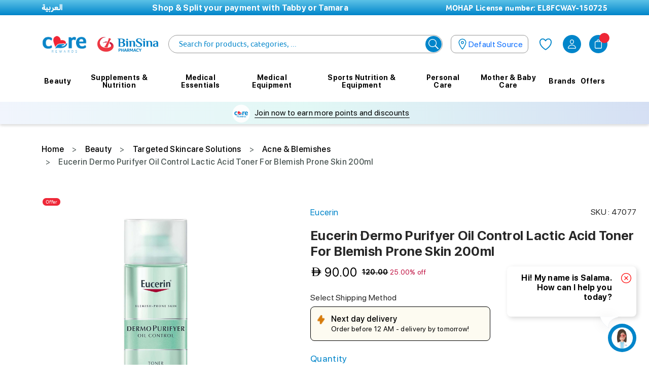

--- FILE ---
content_type: text/html; charset=UTF-8
request_url: https://www.binsina.ae/en/buy-eucerin-dermopurifyer-toner-200ml.html
body_size: 69677
content:
<!doctype html>
<html lang="en">
    <head prefix="og: http://ogp.me/ns# fb: http://ogp.me/ns/fb# product: http://ogp.me/ns/product#">
        
        <meta charset="utf-8"/>
<meta name="title" content="Eucerin Dermo Purifyer Oil Control Lactic Acid Toner For Blemish Prone Skin 200ml | Binsina Pharmacy"/>
<meta name="description" content="Order Eucerin Dermo Purifyer Oil Control Lactic Acid Toner For Blemish Prone Skin 200ml From BinSina Pharmacy online in the UAE.✔ free 24-hours delivery ✔ delivery across UAE ✔ no minimum spend"/>
<meta name="keywords" content="Magento, Varien, E-commerce"/>
<meta name="robots" content="INDEX,FOLLOW"/>
<meta name="viewport" content="width=device-width, initial-scale=1.0, maximum-scale=1.0, user-scalable=no"/>
<meta name="format-detection" content="telephone=no"/>
<meta http-equiv="X-UA-Compatible" content="IE=edge"/><script type="text/javascript">(window.NREUM||(NREUM={})).init={privacy:{cookies_enabled:true},ajax:{deny_list:["bam.nr-data.net"]},feature_flags:["soft_nav"],distributed_tracing:{enabled:true}};(window.NREUM||(NREUM={})).loader_config={agentID:"1103465866",accountID:"7066260",trustKey:"1322840",xpid:"UwYBV1RVCBABVFVWAwEFUlwA",licenseKey:"NRJS-6609e68f0d38c2413a8",applicationID:"1044402481",browserID:"1103465866"};;/*! For license information please see nr-loader-spa-1.308.0.min.js.LICENSE.txt */
(()=>{var e,t,r={384:(e,t,r)=>{"use strict";r.d(t,{NT:()=>a,US:()=>u,Zm:()=>o,bQ:()=>d,dV:()=>c,pV:()=>l});var n=r(6154),i=r(1863),s=r(1910);const a={beacon:"bam.nr-data.net",errorBeacon:"bam.nr-data.net"};function o(){return n.gm.NREUM||(n.gm.NREUM={}),void 0===n.gm.newrelic&&(n.gm.newrelic=n.gm.NREUM),n.gm.NREUM}function c(){let e=o();return e.o||(e.o={ST:n.gm.setTimeout,SI:n.gm.setImmediate||n.gm.setInterval,CT:n.gm.clearTimeout,XHR:n.gm.XMLHttpRequest,REQ:n.gm.Request,EV:n.gm.Event,PR:n.gm.Promise,MO:n.gm.MutationObserver,FETCH:n.gm.fetch,WS:n.gm.WebSocket},(0,s.i)(...Object.values(e.o))),e}function d(e,t){let r=o();r.initializedAgents??={},t.initializedAt={ms:(0,i.t)(),date:new Date},r.initializedAgents[e]=t}function u(e,t){o()[e]=t}function l(){return function(){let e=o();const t=e.info||{};e.info={beacon:a.beacon,errorBeacon:a.errorBeacon,...t}}(),function(){let e=o();const t=e.init||{};e.init={...t}}(),c(),function(){let e=o();const t=e.loader_config||{};e.loader_config={...t}}(),o()}},782:(e,t,r)=>{"use strict";r.d(t,{T:()=>n});const n=r(860).K7.pageViewTiming},860:(e,t,r)=>{"use strict";r.d(t,{$J:()=>u,K7:()=>c,P3:()=>d,XX:()=>i,Yy:()=>o,df:()=>s,qY:()=>n,v4:()=>a});const n="events",i="jserrors",s="browser/blobs",a="rum",o="browser/logs",c={ajax:"ajax",genericEvents:"generic_events",jserrors:i,logging:"logging",metrics:"metrics",pageAction:"page_action",pageViewEvent:"page_view_event",pageViewTiming:"page_view_timing",sessionReplay:"session_replay",sessionTrace:"session_trace",softNav:"soft_navigations",spa:"spa"},d={[c.pageViewEvent]:1,[c.pageViewTiming]:2,[c.metrics]:3,[c.jserrors]:4,[c.spa]:5,[c.ajax]:6,[c.sessionTrace]:7,[c.softNav]:8,[c.sessionReplay]:9,[c.logging]:10,[c.genericEvents]:11},u={[c.pageViewEvent]:a,[c.pageViewTiming]:n,[c.ajax]:n,[c.spa]:n,[c.softNav]:n,[c.metrics]:i,[c.jserrors]:i,[c.sessionTrace]:s,[c.sessionReplay]:s,[c.logging]:o,[c.genericEvents]:"ins"}},944:(e,t,r)=>{"use strict";r.d(t,{R:()=>i});var n=r(3241);function i(e,t){"function"==typeof console.debug&&(console.debug("New Relic Warning: https://github.com/newrelic/newrelic-browser-agent/blob/main/docs/warning-codes.md#".concat(e),t),(0,n.W)({agentIdentifier:null,drained:null,type:"data",name:"warn",feature:"warn",data:{code:e,secondary:t}}))}},993:(e,t,r)=>{"use strict";r.d(t,{A$:()=>s,ET:()=>a,TZ:()=>o,p_:()=>i});var n=r(860);const i={ERROR:"ERROR",WARN:"WARN",INFO:"INFO",DEBUG:"DEBUG",TRACE:"TRACE"},s={OFF:0,ERROR:1,WARN:2,INFO:3,DEBUG:4,TRACE:5},a="log",o=n.K7.logging},1541:(e,t,r)=>{"use strict";r.d(t,{U:()=>i,f:()=>n});const n={MFE:"MFE",BA:"BA"};function i(e,t){if(2!==t?.harvestEndpointVersion)return{};const r=t.agentRef.runtime.appMetadata.agents[0].entityGuid;return e?{"source.id":e.id,"source.name":e.name,"source.type":e.type,"parent.id":e.parent?.id||r,"parent.type":e.parent?.type||n.BA}:{"entity.guid":r,appId:t.agentRef.info.applicationID}}},1687:(e,t,r)=>{"use strict";r.d(t,{Ak:()=>d,Ze:()=>h,x3:()=>u});var n=r(3241),i=r(7836),s=r(3606),a=r(860),o=r(2646);const c={};function d(e,t){const r={staged:!1,priority:a.P3[t]||0};l(e),c[e].get(t)||c[e].set(t,r)}function u(e,t){e&&c[e]&&(c[e].get(t)&&c[e].delete(t),p(e,t,!1),c[e].size&&f(e))}function l(e){if(!e)throw new Error("agentIdentifier required");c[e]||(c[e]=new Map)}function h(e="",t="feature",r=!1){if(l(e),!e||!c[e].get(t)||r)return p(e,t);c[e].get(t).staged=!0,f(e)}function f(e){const t=Array.from(c[e]);t.every(([e,t])=>t.staged)&&(t.sort((e,t)=>e[1].priority-t[1].priority),t.forEach(([t])=>{c[e].delete(t),p(e,t)}))}function p(e,t,r=!0){const a=e?i.ee.get(e):i.ee,c=s.i.handlers;if(!a.aborted&&a.backlog&&c){if((0,n.W)({agentIdentifier:e,type:"lifecycle",name:"drain",feature:t}),r){const e=a.backlog[t],r=c[t];if(r){for(let t=0;e&&t<e.length;++t)g(e[t],r);Object.entries(r).forEach(([e,t])=>{Object.values(t||{}).forEach(t=>{t[0]?.on&&t[0]?.context()instanceof o.y&&t[0].on(e,t[1])})})}}a.isolatedBacklog||delete c[t],a.backlog[t]=null,a.emit("drain-"+t,[])}}function g(e,t){var r=e[1];Object.values(t[r]||{}).forEach(t=>{var r=e[0];if(t[0]===r){var n=t[1],i=e[3],s=e[2];n.apply(i,s)}})}},1738:(e,t,r)=>{"use strict";r.d(t,{U:()=>f,Y:()=>h});var n=r(3241),i=r(9908),s=r(1863),a=r(944),o=r(5701),c=r(3969),d=r(8362),u=r(860),l=r(4261);function h(e,t,r,s){const h=s||r;!h||h[e]&&h[e]!==d.d.prototype[e]||(h[e]=function(){(0,i.p)(c.xV,["API/"+e+"/called"],void 0,u.K7.metrics,r.ee),(0,n.W)({agentIdentifier:r.agentIdentifier,drained:!!o.B?.[r.agentIdentifier],type:"data",name:"api",feature:l.Pl+e,data:{}});try{return t.apply(this,arguments)}catch(e){(0,a.R)(23,e)}})}function f(e,t,r,n,a){const o=e.info;null===r?delete o.jsAttributes[t]:o.jsAttributes[t]=r,(a||null===r)&&(0,i.p)(l.Pl+n,[(0,s.t)(),t,r],void 0,"session",e.ee)}},1741:(e,t,r)=>{"use strict";r.d(t,{W:()=>s});var n=r(944),i=r(4261);class s{#e(e,...t){if(this[e]!==s.prototype[e])return this[e](...t);(0,n.R)(35,e)}addPageAction(e,t){return this.#e(i.hG,e,t)}register(e){return this.#e(i.eY,e)}recordCustomEvent(e,t){return this.#e(i.fF,e,t)}setPageViewName(e,t){return this.#e(i.Fw,e,t)}setCustomAttribute(e,t,r){return this.#e(i.cD,e,t,r)}noticeError(e,t){return this.#e(i.o5,e,t)}setUserId(e,t=!1){return this.#e(i.Dl,e,t)}setApplicationVersion(e){return this.#e(i.nb,e)}setErrorHandler(e){return this.#e(i.bt,e)}addRelease(e,t){return this.#e(i.k6,e,t)}log(e,t){return this.#e(i.$9,e,t)}start(){return this.#e(i.d3)}finished(e){return this.#e(i.BL,e)}recordReplay(){return this.#e(i.CH)}pauseReplay(){return this.#e(i.Tb)}addToTrace(e){return this.#e(i.U2,e)}setCurrentRouteName(e){return this.#e(i.PA,e)}interaction(e){return this.#e(i.dT,e)}wrapLogger(e,t,r){return this.#e(i.Wb,e,t,r)}measure(e,t){return this.#e(i.V1,e,t)}consent(e){return this.#e(i.Pv,e)}}},1863:(e,t,r)=>{"use strict";function n(){return Math.floor(performance.now())}r.d(t,{t:()=>n})},1910:(e,t,r)=>{"use strict";r.d(t,{i:()=>s});var n=r(944);const i=new Map;function s(...e){return e.every(e=>{if(i.has(e))return i.get(e);const t="function"==typeof e?e.toString():"",r=t.includes("[native code]"),s=t.includes("nrWrapper");return r||s||(0,n.R)(64,e?.name||t),i.set(e,r),r})}},2555:(e,t,r)=>{"use strict";r.d(t,{D:()=>o,f:()=>a});var n=r(384),i=r(8122);const s={beacon:n.NT.beacon,errorBeacon:n.NT.errorBeacon,licenseKey:void 0,applicationID:void 0,sa:void 0,queueTime:void 0,applicationTime:void 0,ttGuid:void 0,user:void 0,account:void 0,product:void 0,extra:void 0,jsAttributes:{},userAttributes:void 0,atts:void 0,transactionName:void 0,tNamePlain:void 0};function a(e){try{return!!e.licenseKey&&!!e.errorBeacon&&!!e.applicationID}catch(e){return!1}}const o=e=>(0,i.a)(e,s)},2614:(e,t,r)=>{"use strict";r.d(t,{BB:()=>a,H3:()=>n,g:()=>d,iL:()=>c,tS:()=>o,uh:()=>i,wk:()=>s});const n="NRBA",i="SESSION",s=144e5,a=18e5,o={STARTED:"session-started",PAUSE:"session-pause",RESET:"session-reset",RESUME:"session-resume",UPDATE:"session-update"},c={SAME_TAB:"same-tab",CROSS_TAB:"cross-tab"},d={OFF:0,FULL:1,ERROR:2}},2646:(e,t,r)=>{"use strict";r.d(t,{y:()=>n});class n{constructor(e){this.contextId=e}}},2843:(e,t,r)=>{"use strict";r.d(t,{G:()=>s,u:()=>i});var n=r(3878);function i(e,t=!1,r,i){(0,n.DD)("visibilitychange",function(){if(t)return void("hidden"===document.visibilityState&&e());e(document.visibilityState)},r,i)}function s(e,t,r){(0,n.sp)("pagehide",e,t,r)}},3241:(e,t,r)=>{"use strict";r.d(t,{W:()=>s});var n=r(6154);const i="newrelic";function s(e={}){try{n.gm.dispatchEvent(new CustomEvent(i,{detail:e}))}catch(e){}}},3304:(e,t,r)=>{"use strict";r.d(t,{A:()=>s});var n=r(7836);const i=()=>{const e=new WeakSet;return(t,r)=>{if("object"==typeof r&&null!==r){if(e.has(r))return;e.add(r)}return r}};function s(e){try{return JSON.stringify(e,i())??""}catch(e){try{n.ee.emit("internal-error",[e])}catch(e){}return""}}},3333:(e,t,r)=>{"use strict";r.d(t,{$v:()=>u,TZ:()=>n,Xh:()=>c,Zp:()=>i,kd:()=>d,mq:()=>o,nf:()=>a,qN:()=>s});const n=r(860).K7.genericEvents,i=["auxclick","click","copy","keydown","paste","scrollend"],s=["focus","blur"],a=4,o=1e3,c=2e3,d=["PageAction","UserAction","BrowserPerformance"],u={RESOURCES:"experimental.resources",REGISTER:"register"}},3434:(e,t,r)=>{"use strict";r.d(t,{Jt:()=>s,YM:()=>d});var n=r(7836),i=r(5607);const s="nr@original:".concat(i.W),a=50;var o=Object.prototype.hasOwnProperty,c=!1;function d(e,t){return e||(e=n.ee),r.inPlace=function(e,t,n,i,s){n||(n="");const a="-"===n.charAt(0);for(let o=0;o<t.length;o++){const c=t[o],d=e[c];l(d)||(e[c]=r(d,a?c+n:n,i,c,s))}},r.flag=s,r;function r(t,r,n,c,d){return l(t)?t:(r||(r=""),nrWrapper[s]=t,function(e,t,r){if(Object.defineProperty&&Object.keys)try{return Object.keys(e).forEach(function(r){Object.defineProperty(t,r,{get:function(){return e[r]},set:function(t){return e[r]=t,t}})}),t}catch(e){u([e],r)}for(var n in e)o.call(e,n)&&(t[n]=e[n])}(t,nrWrapper,e),nrWrapper);function nrWrapper(){var s,o,l,h;let f;try{o=this,s=[...arguments],l="function"==typeof n?n(s,o):n||{}}catch(t){u([t,"",[s,o,c],l],e)}i(r+"start",[s,o,c],l,d);const p=performance.now();let g;try{return h=t.apply(o,s),g=performance.now(),h}catch(e){throw g=performance.now(),i(r+"err",[s,o,e],l,d),f=e,f}finally{const e=g-p,t={start:p,end:g,duration:e,isLongTask:e>=a,methodName:c,thrownError:f};t.isLongTask&&i("long-task",[t,o],l,d),i(r+"end",[s,o,h],l,d)}}}function i(r,n,i,s){if(!c||t){var a=c;c=!0;try{e.emit(r,n,i,t,s)}catch(t){u([t,r,n,i],e)}c=a}}}function u(e,t){t||(t=n.ee);try{t.emit("internal-error",e)}catch(e){}}function l(e){return!(e&&"function"==typeof e&&e.apply&&!e[s])}},3606:(e,t,r)=>{"use strict";r.d(t,{i:()=>s});var n=r(9908);s.on=a;var i=s.handlers={};function s(e,t,r,s){a(s||n.d,i,e,t,r)}function a(e,t,r,i,s){s||(s="feature"),e||(e=n.d);var a=t[s]=t[s]||{};(a[r]=a[r]||[]).push([e,i])}},3738:(e,t,r)=>{"use strict";r.d(t,{He:()=>i,Kp:()=>o,Lc:()=>d,Rz:()=>u,TZ:()=>n,bD:()=>s,d3:()=>a,jx:()=>l,sl:()=>h,uP:()=>c});const n=r(860).K7.sessionTrace,i="bstResource",s="resource",a="-start",o="-end",c="fn"+a,d="fn"+o,u="pushState",l=1e3,h=3e4},3785:(e,t,r)=>{"use strict";r.d(t,{R:()=>c,b:()=>d});var n=r(9908),i=r(1863),s=r(860),a=r(3969),o=r(993);function c(e,t,r={},c=o.p_.INFO,d=!0,u,l=(0,i.t)()){(0,n.p)(a.xV,["API/logging/".concat(c.toLowerCase(),"/called")],void 0,s.K7.metrics,e),(0,n.p)(o.ET,[l,t,r,c,d,u],void 0,s.K7.logging,e)}function d(e){return"string"==typeof e&&Object.values(o.p_).some(t=>t===e.toUpperCase().trim())}},3878:(e,t,r)=>{"use strict";function n(e,t){return{capture:e,passive:!1,signal:t}}function i(e,t,r=!1,i){window.addEventListener(e,t,n(r,i))}function s(e,t,r=!1,i){document.addEventListener(e,t,n(r,i))}r.d(t,{DD:()=>s,jT:()=>n,sp:()=>i})},3962:(e,t,r)=>{"use strict";r.d(t,{AM:()=>a,O2:()=>l,OV:()=>s,Qu:()=>h,TZ:()=>c,ih:()=>f,pP:()=>o,t1:()=>u,tC:()=>i,wD:()=>d});var n=r(860);const i=["click","keydown","submit"],s="popstate",a="api",o="initialPageLoad",c=n.K7.softNav,d=5e3,u=500,l={INITIAL_PAGE_LOAD:"",ROUTE_CHANGE:1,UNSPECIFIED:2},h={INTERACTION:1,AJAX:2,CUSTOM_END:3,CUSTOM_TRACER:4},f={IP:"in progress",PF:"pending finish",FIN:"finished",CAN:"cancelled"}},3969:(e,t,r)=>{"use strict";r.d(t,{TZ:()=>n,XG:()=>o,rs:()=>i,xV:()=>a,z_:()=>s});const n=r(860).K7.metrics,i="sm",s="cm",a="storeSupportabilityMetrics",o="storeEventMetrics"},4234:(e,t,r)=>{"use strict";r.d(t,{W:()=>s});var n=r(7836),i=r(1687);class s{constructor(e,t){this.agentIdentifier=e,this.ee=n.ee.get(e),this.featureName=t,this.blocked=!1}deregisterDrain(){(0,i.x3)(this.agentIdentifier,this.featureName)}}},4261:(e,t,r)=>{"use strict";r.d(t,{$9:()=>u,BL:()=>c,CH:()=>p,Dl:()=>R,Fw:()=>w,PA:()=>v,Pl:()=>n,Pv:()=>A,Tb:()=>h,U2:()=>a,V1:()=>E,Wb:()=>T,bt:()=>y,cD:()=>b,d3:()=>x,dT:()=>d,eY:()=>g,fF:()=>f,hG:()=>s,hw:()=>i,k6:()=>o,nb:()=>m,o5:()=>l});const n="api-",i=n+"ixn-",s="addPageAction",a="addToTrace",o="addRelease",c="finished",d="interaction",u="log",l="noticeError",h="pauseReplay",f="recordCustomEvent",p="recordReplay",g="register",m="setApplicationVersion",v="setCurrentRouteName",b="setCustomAttribute",y="setErrorHandler",w="setPageViewName",R="setUserId",x="start",T="wrapLogger",E="measure",A="consent"},5205:(e,t,r)=>{"use strict";r.d(t,{j:()=>S});var n=r(384),i=r(1741);var s=r(2555),a=r(3333);const o=e=>{if(!e||"string"!=typeof e)return!1;try{document.createDocumentFragment().querySelector(e)}catch{return!1}return!0};var c=r(2614),d=r(944),u=r(8122);const l="[data-nr-mask]",h=e=>(0,u.a)(e,(()=>{const e={feature_flags:[],experimental:{allow_registered_children:!1,resources:!1},mask_selector:"*",block_selector:"[data-nr-block]",mask_input_options:{color:!1,date:!1,"datetime-local":!1,email:!1,month:!1,number:!1,range:!1,search:!1,tel:!1,text:!1,time:!1,url:!1,week:!1,textarea:!1,select:!1,password:!0}};return{ajax:{deny_list:void 0,block_internal:!0,enabled:!0,autoStart:!0},api:{get allow_registered_children(){return e.feature_flags.includes(a.$v.REGISTER)||e.experimental.allow_registered_children},set allow_registered_children(t){e.experimental.allow_registered_children=t},duplicate_registered_data:!1},browser_consent_mode:{enabled:!1},distributed_tracing:{enabled:void 0,exclude_newrelic_header:void 0,cors_use_newrelic_header:void 0,cors_use_tracecontext_headers:void 0,allowed_origins:void 0},get feature_flags(){return e.feature_flags},set feature_flags(t){e.feature_flags=t},generic_events:{enabled:!0,autoStart:!0},harvest:{interval:30},jserrors:{enabled:!0,autoStart:!0},logging:{enabled:!0,autoStart:!0},metrics:{enabled:!0,autoStart:!0},obfuscate:void 0,page_action:{enabled:!0},page_view_event:{enabled:!0,autoStart:!0},page_view_timing:{enabled:!0,autoStart:!0},performance:{capture_marks:!1,capture_measures:!1,capture_detail:!0,resources:{get enabled(){return e.feature_flags.includes(a.$v.RESOURCES)||e.experimental.resources},set enabled(t){e.experimental.resources=t},asset_types:[],first_party_domains:[],ignore_newrelic:!0}},privacy:{cookies_enabled:!0},proxy:{assets:void 0,beacon:void 0},session:{expiresMs:c.wk,inactiveMs:c.BB},session_replay:{autoStart:!0,enabled:!1,preload:!1,sampling_rate:10,error_sampling_rate:100,collect_fonts:!1,inline_images:!1,fix_stylesheets:!0,mask_all_inputs:!0,get mask_text_selector(){return e.mask_selector},set mask_text_selector(t){o(t)?e.mask_selector="".concat(t,",").concat(l):""===t||null===t?e.mask_selector=l:(0,d.R)(5,t)},get block_class(){return"nr-block"},get ignore_class(){return"nr-ignore"},get mask_text_class(){return"nr-mask"},get block_selector(){return e.block_selector},set block_selector(t){o(t)?e.block_selector+=",".concat(t):""!==t&&(0,d.R)(6,t)},get mask_input_options(){return e.mask_input_options},set mask_input_options(t){t&&"object"==typeof t?e.mask_input_options={...t,password:!0}:(0,d.R)(7,t)}},session_trace:{enabled:!0,autoStart:!0},soft_navigations:{enabled:!0,autoStart:!0},spa:{enabled:!0,autoStart:!0},ssl:void 0,user_actions:{enabled:!0,elementAttributes:["id","className","tagName","type"]}}})());var f=r(6154),p=r(9324);let g=0;const m={buildEnv:p.F3,distMethod:p.Xs,version:p.xv,originTime:f.WN},v={consented:!1},b={appMetadata:{},get consented(){return this.session?.state?.consent||v.consented},set consented(e){v.consented=e},customTransaction:void 0,denyList:void 0,disabled:!1,harvester:void 0,isolatedBacklog:!1,isRecording:!1,loaderType:void 0,maxBytes:3e4,obfuscator:void 0,onerror:void 0,ptid:void 0,releaseIds:{},session:void 0,timeKeeper:void 0,registeredEntities:[],jsAttributesMetadata:{bytes:0},get harvestCount(){return++g}},y=e=>{const t=(0,u.a)(e,b),r=Object.keys(m).reduce((e,t)=>(e[t]={value:m[t],writable:!1,configurable:!0,enumerable:!0},e),{});return Object.defineProperties(t,r)};var w=r(5701);const R=e=>{const t=e.startsWith("http");e+="/",r.p=t?e:"https://"+e};var x=r(7836),T=r(3241);const E={accountID:void 0,trustKey:void 0,agentID:void 0,licenseKey:void 0,applicationID:void 0,xpid:void 0},A=e=>(0,u.a)(e,E),_=new Set;function S(e,t={},r,a){let{init:o,info:c,loader_config:d,runtime:u={},exposed:l=!0}=t;if(!c){const e=(0,n.pV)();o=e.init,c=e.info,d=e.loader_config}e.init=h(o||{}),e.loader_config=A(d||{}),c.jsAttributes??={},f.bv&&(c.jsAttributes.isWorker=!0),e.info=(0,s.D)(c);const p=e.init,g=[c.beacon,c.errorBeacon];_.has(e.agentIdentifier)||(p.proxy.assets&&(R(p.proxy.assets),g.push(p.proxy.assets)),p.proxy.beacon&&g.push(p.proxy.beacon),e.beacons=[...g],function(e){const t=(0,n.pV)();Object.getOwnPropertyNames(i.W.prototype).forEach(r=>{const n=i.W.prototype[r];if("function"!=typeof n||"constructor"===n)return;let s=t[r];e[r]&&!1!==e.exposed&&"micro-agent"!==e.runtime?.loaderType&&(t[r]=(...t)=>{const n=e[r](...t);return s?s(...t):n})})}(e),(0,n.US)("activatedFeatures",w.B)),u.denyList=[...p.ajax.deny_list||[],...p.ajax.block_internal?g:[]],u.ptid=e.agentIdentifier,u.loaderType=r,e.runtime=y(u),_.has(e.agentIdentifier)||(e.ee=x.ee.get(e.agentIdentifier),e.exposed=l,(0,T.W)({agentIdentifier:e.agentIdentifier,drained:!!w.B?.[e.agentIdentifier],type:"lifecycle",name:"initialize",feature:void 0,data:e.config})),_.add(e.agentIdentifier)}},5270:(e,t,r)=>{"use strict";r.d(t,{Aw:()=>a,SR:()=>s,rF:()=>o});var n=r(384),i=r(7767);function s(e){return!!(0,n.dV)().o.MO&&(0,i.V)(e)&&!0===e?.session_trace.enabled}function a(e){return!0===e?.session_replay.preload&&s(e)}function o(e,t){try{if("string"==typeof t?.type){if("password"===t.type.toLowerCase())return"*".repeat(e?.length||0);if(void 0!==t?.dataset?.nrUnmask||t?.classList?.contains("nr-unmask"))return e}}catch(e){}return"string"==typeof e?e.replace(/[\S]/g,"*"):"*".repeat(e?.length||0)}},5289:(e,t,r)=>{"use strict";r.d(t,{GG:()=>a,Qr:()=>c,sB:()=>o});var n=r(3878),i=r(6389);function s(){return"undefined"==typeof document||"complete"===document.readyState}function a(e,t){if(s())return e();const r=(0,i.J)(e),a=setInterval(()=>{s()&&(clearInterval(a),r())},500);(0,n.sp)("load",r,t)}function o(e){if(s())return e();(0,n.DD)("DOMContentLoaded",e)}function c(e){if(s())return e();(0,n.sp)("popstate",e)}},5607:(e,t,r)=>{"use strict";r.d(t,{W:()=>n});const n=(0,r(9566).bz)()},5701:(e,t,r)=>{"use strict";r.d(t,{B:()=>s,t:()=>a});var n=r(3241);const i=new Set,s={};function a(e,t){const r=t.agentIdentifier;s[r]??={},e&&"object"==typeof e&&(i.has(r)||(t.ee.emit("rumresp",[e]),s[r]=e,i.add(r),(0,n.W)({agentIdentifier:r,loaded:!0,drained:!0,type:"lifecycle",name:"load",feature:void 0,data:e})))}},6154:(e,t,r)=>{"use strict";r.d(t,{OF:()=>d,RI:()=>i,WN:()=>h,bv:()=>s,eN:()=>f,gm:()=>a,lR:()=>l,m:()=>c,mw:()=>o,sb:()=>u});var n=r(1863);const i="undefined"!=typeof window&&!!window.document,s="undefined"!=typeof WorkerGlobalScope&&("undefined"!=typeof self&&self instanceof WorkerGlobalScope&&self.navigator instanceof WorkerNavigator||"undefined"!=typeof globalThis&&globalThis instanceof WorkerGlobalScope&&globalThis.navigator instanceof WorkerNavigator),a=i?window:"undefined"!=typeof WorkerGlobalScope&&("undefined"!=typeof self&&self instanceof WorkerGlobalScope&&self||"undefined"!=typeof globalThis&&globalThis instanceof WorkerGlobalScope&&globalThis),o=Boolean("hidden"===a?.document?.visibilityState),c=""+a?.location,d=/iPad|iPhone|iPod/.test(a.navigator?.userAgent),u=d&&"undefined"==typeof SharedWorker,l=(()=>{const e=a.navigator?.userAgent?.match(/Firefox[/\s](\d+\.\d+)/);return Array.isArray(e)&&e.length>=2?+e[1]:0})(),h=Date.now()-(0,n.t)(),f=()=>"undefined"!=typeof PerformanceNavigationTiming&&a?.performance?.getEntriesByType("navigation")?.[0]?.responseStart},6344:(e,t,r)=>{"use strict";r.d(t,{BB:()=>u,Qb:()=>l,TZ:()=>i,Ug:()=>a,Vh:()=>s,_s:()=>o,bc:()=>d,yP:()=>c});var n=r(2614);const i=r(860).K7.sessionReplay,s="errorDuringReplay",a=.12,o={DomContentLoaded:0,Load:1,FullSnapshot:2,IncrementalSnapshot:3,Meta:4,Custom:5},c={[n.g.ERROR]:15e3,[n.g.FULL]:3e5,[n.g.OFF]:0},d={RESET:{message:"Session was reset",sm:"Reset"},IMPORT:{message:"Recorder failed to import",sm:"Import"},TOO_MANY:{message:"429: Too Many Requests",sm:"Too-Many"},TOO_BIG:{message:"Payload was too large",sm:"Too-Big"},CROSS_TAB:{message:"Session Entity was set to OFF on another tab",sm:"Cross-Tab"},ENTITLEMENTS:{message:"Session Replay is not allowed and will not be started",sm:"Entitlement"}},u=5e3,l={API:"api",RESUME:"resume",SWITCH_TO_FULL:"switchToFull",INITIALIZE:"initialize",PRELOAD:"preload"}},6389:(e,t,r)=>{"use strict";function n(e,t=500,r={}){const n=r?.leading||!1;let i;return(...r)=>{n&&void 0===i&&(e.apply(this,r),i=setTimeout(()=>{i=clearTimeout(i)},t)),n||(clearTimeout(i),i=setTimeout(()=>{e.apply(this,r)},t))}}function i(e){let t=!1;return(...r)=>{t||(t=!0,e.apply(this,r))}}r.d(t,{J:()=>i,s:()=>n})},6630:(e,t,r)=>{"use strict";r.d(t,{T:()=>n});const n=r(860).K7.pageViewEvent},6774:(e,t,r)=>{"use strict";r.d(t,{T:()=>n});const n=r(860).K7.jserrors},7295:(e,t,r)=>{"use strict";r.d(t,{Xv:()=>a,gX:()=>i,iW:()=>s});var n=[];function i(e){if(!e||s(e))return!1;if(0===n.length)return!0;if("*"===n[0].hostname)return!1;for(var t=0;t<n.length;t++){var r=n[t];if(r.hostname.test(e.hostname)&&r.pathname.test(e.pathname))return!1}return!0}function s(e){return void 0===e.hostname}function a(e){if(n=[],e&&e.length)for(var t=0;t<e.length;t++){let r=e[t];if(!r)continue;if("*"===r)return void(n=[{hostname:"*"}]);0===r.indexOf("http://")?r=r.substring(7):0===r.indexOf("https://")&&(r=r.substring(8));const i=r.indexOf("/");let s,a;i>0?(s=r.substring(0,i),a=r.substring(i)):(s=r,a="*");let[c]=s.split(":");n.push({hostname:o(c),pathname:o(a,!0)})}}function o(e,t=!1){const r=e.replace(/[.+?^${}()|[\]\\]/g,e=>"\\"+e).replace(/\*/g,".*?");return new RegExp((t?"^":"")+r+"$")}},7485:(e,t,r)=>{"use strict";r.d(t,{D:()=>i});var n=r(6154);function i(e){if(0===(e||"").indexOf("data:"))return{protocol:"data"};try{const t=new URL(e,location.href),r={port:t.port,hostname:t.hostname,pathname:t.pathname,search:t.search,protocol:t.protocol.slice(0,t.protocol.indexOf(":")),sameOrigin:t.protocol===n.gm?.location?.protocol&&t.host===n.gm?.location?.host};return r.port&&""!==r.port||("http:"===t.protocol&&(r.port="80"),"https:"===t.protocol&&(r.port="443")),r.pathname&&""!==r.pathname?r.pathname.startsWith("/")||(r.pathname="/".concat(r.pathname)):r.pathname="/",r}catch(e){return{}}}},7699:(e,t,r)=>{"use strict";r.d(t,{It:()=>s,KC:()=>o,No:()=>i,qh:()=>a});var n=r(860);const i=16e3,s=1e6,a="SESSION_ERROR",o={[n.K7.logging]:!0,[n.K7.genericEvents]:!1,[n.K7.jserrors]:!1,[n.K7.ajax]:!1}},7767:(e,t,r)=>{"use strict";r.d(t,{V:()=>i});var n=r(6154);const i=e=>n.RI&&!0===e?.privacy.cookies_enabled},7836:(e,t,r)=>{"use strict";r.d(t,{P:()=>o,ee:()=>c});var n=r(384),i=r(8990),s=r(2646),a=r(5607);const o="nr@context:".concat(a.W),c=function e(t,r){var n={},a={},u={},l=!1;try{l=16===r.length&&d.initializedAgents?.[r]?.runtime.isolatedBacklog}catch(e){}var h={on:p,addEventListener:p,removeEventListener:function(e,t){var r=n[e];if(!r)return;for(var i=0;i<r.length;i++)r[i]===t&&r.splice(i,1)},emit:function(e,r,n,i,s){!1!==s&&(s=!0);if(c.aborted&&!i)return;t&&s&&t.emit(e,r,n);var o=f(n);g(e).forEach(e=>{e.apply(o,r)});var d=v()[a[e]];d&&d.push([h,e,r,o]);return o},get:m,listeners:g,context:f,buffer:function(e,t){const r=v();if(t=t||"feature",h.aborted)return;Object.entries(e||{}).forEach(([e,n])=>{a[n]=t,t in r||(r[t]=[])})},abort:function(){h._aborted=!0,Object.keys(h.backlog).forEach(e=>{delete h.backlog[e]})},isBuffering:function(e){return!!v()[a[e]]},debugId:r,backlog:l?{}:t&&"object"==typeof t.backlog?t.backlog:{},isolatedBacklog:l};return Object.defineProperty(h,"aborted",{get:()=>{let e=h._aborted||!1;return e||(t&&(e=t.aborted),e)}}),h;function f(e){return e&&e instanceof s.y?e:e?(0,i.I)(e,o,()=>new s.y(o)):new s.y(o)}function p(e,t){n[e]=g(e).concat(t)}function g(e){return n[e]||[]}function m(t){return u[t]=u[t]||e(h,t)}function v(){return h.backlog}}(void 0,"globalEE"),d=(0,n.Zm)();d.ee||(d.ee=c)},8122:(e,t,r)=>{"use strict";r.d(t,{a:()=>i});var n=r(944);function i(e,t){try{if(!e||"object"!=typeof e)return(0,n.R)(3);if(!t||"object"!=typeof t)return(0,n.R)(4);const r=Object.create(Object.getPrototypeOf(t),Object.getOwnPropertyDescriptors(t)),s=0===Object.keys(r).length?e:r;for(let a in s)if(void 0!==e[a])try{if(null===e[a]){r[a]=null;continue}Array.isArray(e[a])&&Array.isArray(t[a])?r[a]=Array.from(new Set([...e[a],...t[a]])):"object"==typeof e[a]&&"object"==typeof t[a]?r[a]=i(e[a],t[a]):r[a]=e[a]}catch(e){r[a]||(0,n.R)(1,e)}return r}catch(e){(0,n.R)(2,e)}}},8139:(e,t,r)=>{"use strict";r.d(t,{u:()=>h});var n=r(7836),i=r(3434),s=r(8990),a=r(6154);const o={},c=a.gm.XMLHttpRequest,d="addEventListener",u="removeEventListener",l="nr@wrapped:".concat(n.P);function h(e){var t=function(e){return(e||n.ee).get("events")}(e);if(o[t.debugId]++)return t;o[t.debugId]=1;var r=(0,i.YM)(t,!0);function h(e){r.inPlace(e,[d,u],"-",p)}function p(e,t){return e[1]}return"getPrototypeOf"in Object&&(a.RI&&f(document,h),c&&f(c.prototype,h),f(a.gm,h)),t.on(d+"-start",function(e,t){var n=e[1];if(null!==n&&("function"==typeof n||"object"==typeof n)&&"newrelic"!==e[0]){var i=(0,s.I)(n,l,function(){var e={object:function(){if("function"!=typeof n.handleEvent)return;return n.handleEvent.apply(n,arguments)},function:n}[typeof n];return e?r(e,"fn-",null,e.name||"anonymous"):n});this.wrapped=e[1]=i}}),t.on(u+"-start",function(e){e[1]=this.wrapped||e[1]}),t}function f(e,t,...r){let n=e;for(;"object"==typeof n&&!Object.prototype.hasOwnProperty.call(n,d);)n=Object.getPrototypeOf(n);n&&t(n,...r)}},8362:(e,t,r)=>{"use strict";r.d(t,{d:()=>s});var n=r(9566),i=r(1741);class s extends i.W{agentIdentifier=(0,n.LA)(16)}},8374:(e,t,r)=>{r.nc=(()=>{try{return document?.currentScript?.nonce}catch(e){}return""})()},8990:(e,t,r)=>{"use strict";r.d(t,{I:()=>i});var n=Object.prototype.hasOwnProperty;function i(e,t,r){if(n.call(e,t))return e[t];var i=r();if(Object.defineProperty&&Object.keys)try{return Object.defineProperty(e,t,{value:i,writable:!0,enumerable:!1}),i}catch(e){}return e[t]=i,i}},9119:(e,t,r)=>{"use strict";r.d(t,{L:()=>s});var n=/([^?#]*)[^#]*(#[^?]*|$).*/,i=/([^?#]*)().*/;function s(e,t){return e?e.replace(t?n:i,"$1$2"):e}},9300:(e,t,r)=>{"use strict";r.d(t,{T:()=>n});const n=r(860).K7.ajax},9324:(e,t,r)=>{"use strict";r.d(t,{AJ:()=>a,F3:()=>i,Xs:()=>s,Yq:()=>o,xv:()=>n});const n="1.308.0",i="PROD",s="CDN",a="@newrelic/rrweb",o="1.0.1"},9566:(e,t,r)=>{"use strict";r.d(t,{LA:()=>o,ZF:()=>c,bz:()=>a,el:()=>d});var n=r(6154);const i="xxxxxxxx-xxxx-4xxx-yxxx-xxxxxxxxxxxx";function s(e,t){return e?15&e[t]:16*Math.random()|0}function a(){const e=n.gm?.crypto||n.gm?.msCrypto;let t,r=0;return e&&e.getRandomValues&&(t=e.getRandomValues(new Uint8Array(30))),i.split("").map(e=>"x"===e?s(t,r++).toString(16):"y"===e?(3&s()|8).toString(16):e).join("")}function o(e){const t=n.gm?.crypto||n.gm?.msCrypto;let r,i=0;t&&t.getRandomValues&&(r=t.getRandomValues(new Uint8Array(e)));const a=[];for(var o=0;o<e;o++)a.push(s(r,i++).toString(16));return a.join("")}function c(){return o(16)}function d(){return o(32)}},9908:(e,t,r)=>{"use strict";r.d(t,{d:()=>n,p:()=>i});var n=r(7836).ee.get("handle");function i(e,t,r,i,s){s?(s.buffer([e],i),s.emit(e,t,r)):(n.buffer([e],i),n.emit(e,t,r))}}},n={};function i(e){var t=n[e];if(void 0!==t)return t.exports;var s=n[e]={exports:{}};return r[e](s,s.exports,i),s.exports}i.m=r,i.d=(e,t)=>{for(var r in t)i.o(t,r)&&!i.o(e,r)&&Object.defineProperty(e,r,{enumerable:!0,get:t[r]})},i.f={},i.e=e=>Promise.all(Object.keys(i.f).reduce((t,r)=>(i.f[r](e,t),t),[])),i.u=e=>({212:"nr-spa-compressor",249:"nr-spa-recorder",478:"nr-spa"}[e]+"-1.308.0.min.js"),i.o=(e,t)=>Object.prototype.hasOwnProperty.call(e,t),e={},t="NRBA-1.308.0.PROD:",i.l=(r,n,s,a)=>{if(e[r])e[r].push(n);else{var o,c;if(void 0!==s)for(var d=document.getElementsByTagName("script"),u=0;u<d.length;u++){var l=d[u];if(l.getAttribute("src")==r||l.getAttribute("data-webpack")==t+s){o=l;break}}if(!o){c=!0;var h={478:"sha512-RSfSVnmHk59T/uIPbdSE0LPeqcEdF4/+XhfJdBuccH5rYMOEZDhFdtnh6X6nJk7hGpzHd9Ujhsy7lZEz/ORYCQ==",249:"sha512-ehJXhmntm85NSqW4MkhfQqmeKFulra3klDyY0OPDUE+sQ3GokHlPh1pmAzuNy//3j4ac6lzIbmXLvGQBMYmrkg==",212:"sha512-B9h4CR46ndKRgMBcK+j67uSR2RCnJfGefU+A7FrgR/k42ovXy5x/MAVFiSvFxuVeEk/pNLgvYGMp1cBSK/G6Fg=="};(o=document.createElement("script")).charset="utf-8",i.nc&&o.setAttribute("nonce",i.nc),o.setAttribute("data-webpack",t+s),o.src=r,0!==o.src.indexOf(window.location.origin+"/")&&(o.crossOrigin="anonymous"),h[a]&&(o.integrity=h[a])}e[r]=[n];var f=(t,n)=>{o.onerror=o.onload=null,clearTimeout(p);var i=e[r];if(delete e[r],o.parentNode&&o.parentNode.removeChild(o),i&&i.forEach(e=>e(n)),t)return t(n)},p=setTimeout(f.bind(null,void 0,{type:"timeout",target:o}),12e4);o.onerror=f.bind(null,o.onerror),o.onload=f.bind(null,o.onload),c&&document.head.appendChild(o)}},i.r=e=>{"undefined"!=typeof Symbol&&Symbol.toStringTag&&Object.defineProperty(e,Symbol.toStringTag,{value:"Module"}),Object.defineProperty(e,"__esModule",{value:!0})},i.p="https://js-agent.newrelic.com/",(()=>{var e={38:0,788:0};i.f.j=(t,r)=>{var n=i.o(e,t)?e[t]:void 0;if(0!==n)if(n)r.push(n[2]);else{var s=new Promise((r,i)=>n=e[t]=[r,i]);r.push(n[2]=s);var a=i.p+i.u(t),o=new Error;i.l(a,r=>{if(i.o(e,t)&&(0!==(n=e[t])&&(e[t]=void 0),n)){var s=r&&("load"===r.type?"missing":r.type),a=r&&r.target&&r.target.src;o.message="Loading chunk "+t+" failed: ("+s+": "+a+")",o.name="ChunkLoadError",o.type=s,o.request=a,n[1](o)}},"chunk-"+t,t)}};var t=(t,r)=>{var n,s,[a,o,c]=r,d=0;if(a.some(t=>0!==e[t])){for(n in o)i.o(o,n)&&(i.m[n]=o[n]);if(c)c(i)}for(t&&t(r);d<a.length;d++)s=a[d],i.o(e,s)&&e[s]&&e[s][0](),e[s]=0},r=self["webpackChunk:NRBA-1.308.0.PROD"]=self["webpackChunk:NRBA-1.308.0.PROD"]||[];r.forEach(t.bind(null,0)),r.push=t.bind(null,r.push.bind(r))})(),(()=>{"use strict";i(8374);var e=i(8362),t=i(860);const r=Object.values(t.K7);var n=i(5205);var s=i(9908),a=i(1863),o=i(4261),c=i(1738);var d=i(1687),u=i(4234),l=i(5289),h=i(6154),f=i(944),p=i(5270),g=i(7767),m=i(6389),v=i(7699);class b extends u.W{constructor(e,t){super(e.agentIdentifier,t),this.agentRef=e,this.abortHandler=void 0,this.featAggregate=void 0,this.loadedSuccessfully=void 0,this.onAggregateImported=new Promise(e=>{this.loadedSuccessfully=e}),this.deferred=Promise.resolve(),!1===e.init[this.featureName].autoStart?this.deferred=new Promise((t,r)=>{this.ee.on("manual-start-all",(0,m.J)(()=>{(0,d.Ak)(e.agentIdentifier,this.featureName),t()}))}):(0,d.Ak)(e.agentIdentifier,t)}importAggregator(e,t,r={}){if(this.featAggregate)return;const n=async()=>{let n;await this.deferred;try{if((0,g.V)(e.init)){const{setupAgentSession:t}=await i.e(478).then(i.bind(i,8766));n=t(e)}}catch(e){(0,f.R)(20,e),this.ee.emit("internal-error",[e]),(0,s.p)(v.qh,[e],void 0,this.featureName,this.ee)}try{if(!this.#t(this.featureName,n,e.init))return(0,d.Ze)(this.agentIdentifier,this.featureName),void this.loadedSuccessfully(!1);const{Aggregate:i}=await t();this.featAggregate=new i(e,r),e.runtime.harvester.initializedAggregates.push(this.featAggregate),this.loadedSuccessfully(!0)}catch(e){(0,f.R)(34,e),this.abortHandler?.(),(0,d.Ze)(this.agentIdentifier,this.featureName,!0),this.loadedSuccessfully(!1),this.ee&&this.ee.abort()}};h.RI?(0,l.GG)(()=>n(),!0):n()}#t(e,r,n){if(this.blocked)return!1;switch(e){case t.K7.sessionReplay:return(0,p.SR)(n)&&!!r;case t.K7.sessionTrace:return!!r;default:return!0}}}var y=i(6630),w=i(2614),R=i(3241);class x extends b{static featureName=y.T;constructor(e){var t;super(e,y.T),this.setupInspectionEvents(e.agentIdentifier),t=e,(0,c.Y)(o.Fw,function(e,r){"string"==typeof e&&("/"!==e.charAt(0)&&(e="/"+e),t.runtime.customTransaction=(r||"http://custom.transaction")+e,(0,s.p)(o.Pl+o.Fw,[(0,a.t)()],void 0,void 0,t.ee))},t),this.importAggregator(e,()=>i.e(478).then(i.bind(i,2467)))}setupInspectionEvents(e){const t=(t,r)=>{t&&(0,R.W)({agentIdentifier:e,timeStamp:t.timeStamp,loaded:"complete"===t.target.readyState,type:"window",name:r,data:t.target.location+""})};(0,l.sB)(e=>{t(e,"DOMContentLoaded")}),(0,l.GG)(e=>{t(e,"load")}),(0,l.Qr)(e=>{t(e,"navigate")}),this.ee.on(w.tS.UPDATE,(t,r)=>{(0,R.W)({agentIdentifier:e,type:"lifecycle",name:"session",data:r})})}}var T=i(384);class E extends e.d{constructor(e){var t;(super(),h.gm)?(this.features={},(0,T.bQ)(this.agentIdentifier,this),this.desiredFeatures=new Set(e.features||[]),this.desiredFeatures.add(x),(0,n.j)(this,e,e.loaderType||"agent"),t=this,(0,c.Y)(o.cD,function(e,r,n=!1){if("string"==typeof e){if(["string","number","boolean"].includes(typeof r)||null===r)return(0,c.U)(t,e,r,o.cD,n);(0,f.R)(40,typeof r)}else(0,f.R)(39,typeof e)},t),function(e){(0,c.Y)(o.Dl,function(t,r=!1){if("string"!=typeof t&&null!==t)return void(0,f.R)(41,typeof t);const n=e.info.jsAttributes["enduser.id"];r&&null!=n&&n!==t?(0,s.p)(o.Pl+"setUserIdAndResetSession",[t],void 0,"session",e.ee):(0,c.U)(e,"enduser.id",t,o.Dl,!0)},e)}(this),function(e){(0,c.Y)(o.nb,function(t){if("string"==typeof t||null===t)return(0,c.U)(e,"application.version",t,o.nb,!1);(0,f.R)(42,typeof t)},e)}(this),function(e){(0,c.Y)(o.d3,function(){e.ee.emit("manual-start-all")},e)}(this),function(e){(0,c.Y)(o.Pv,function(t=!0){if("boolean"==typeof t){if((0,s.p)(o.Pl+o.Pv,[t],void 0,"session",e.ee),e.runtime.consented=t,t){const t=e.features.page_view_event;t.onAggregateImported.then(e=>{const r=t.featAggregate;e&&!r.sentRum&&r.sendRum()})}}else(0,f.R)(65,typeof t)},e)}(this),this.run()):(0,f.R)(21)}get config(){return{info:this.info,init:this.init,loader_config:this.loader_config,runtime:this.runtime}}get api(){return this}run(){try{const e=function(e){const t={};return r.forEach(r=>{t[r]=!!e[r]?.enabled}),t}(this.init),n=[...this.desiredFeatures];n.sort((e,r)=>t.P3[e.featureName]-t.P3[r.featureName]),n.forEach(r=>{if(!e[r.featureName]&&r.featureName!==t.K7.pageViewEvent)return;if(r.featureName===t.K7.spa)return void(0,f.R)(67);const n=function(e){switch(e){case t.K7.ajax:return[t.K7.jserrors];case t.K7.sessionTrace:return[t.K7.ajax,t.K7.pageViewEvent];case t.K7.sessionReplay:return[t.K7.sessionTrace];case t.K7.pageViewTiming:return[t.K7.pageViewEvent];default:return[]}}(r.featureName).filter(e=>!(e in this.features));n.length>0&&(0,f.R)(36,{targetFeature:r.featureName,missingDependencies:n}),this.features[r.featureName]=new r(this)})}catch(e){(0,f.R)(22,e);for(const e in this.features)this.features[e].abortHandler?.();const t=(0,T.Zm)();delete t.initializedAgents[this.agentIdentifier]?.features,delete this.sharedAggregator;return t.ee.get(this.agentIdentifier).abort(),!1}}}var A=i(2843),_=i(782);class S extends b{static featureName=_.T;constructor(e){super(e,_.T),h.RI&&((0,A.u)(()=>(0,s.p)("docHidden",[(0,a.t)()],void 0,_.T,this.ee),!0),(0,A.G)(()=>(0,s.p)("winPagehide",[(0,a.t)()],void 0,_.T,this.ee)),this.importAggregator(e,()=>i.e(478).then(i.bind(i,9917))))}}var O=i(3969);class I extends b{static featureName=O.TZ;constructor(e){super(e,O.TZ),h.RI&&document.addEventListener("securitypolicyviolation",e=>{(0,s.p)(O.xV,["Generic/CSPViolation/Detected"],void 0,this.featureName,this.ee)}),this.importAggregator(e,()=>i.e(478).then(i.bind(i,6555)))}}var N=i(6774),P=i(3878),k=i(3304);class D{constructor(e,t,r,n,i){this.name="UncaughtError",this.message="string"==typeof e?e:(0,k.A)(e),this.sourceURL=t,this.line=r,this.column=n,this.__newrelic=i}}function C(e){return M(e)?e:new D(void 0!==e?.message?e.message:e,e?.filename||e?.sourceURL,e?.lineno||e?.line,e?.colno||e?.col,e?.__newrelic,e?.cause)}function j(e){const t="Unhandled Promise Rejection: ";if(!e?.reason)return;if(M(e.reason)){try{e.reason.message.startsWith(t)||(e.reason.message=t+e.reason.message)}catch(e){}return C(e.reason)}const r=C(e.reason);return(r.message||"").startsWith(t)||(r.message=t+r.message),r}function L(e){if(e.error instanceof SyntaxError&&!/:\d+$/.test(e.error.stack?.trim())){const t=new D(e.message,e.filename,e.lineno,e.colno,e.error.__newrelic,e.cause);return t.name=SyntaxError.name,t}return M(e.error)?e.error:C(e)}function M(e){return e instanceof Error&&!!e.stack}function H(e,r,n,i,o=(0,a.t)()){"string"==typeof e&&(e=new Error(e)),(0,s.p)("err",[e,o,!1,r,n.runtime.isRecording,void 0,i],void 0,t.K7.jserrors,n.ee),(0,s.p)("uaErr",[],void 0,t.K7.genericEvents,n.ee)}var B=i(1541),K=i(993),W=i(3785);function U(e,{customAttributes:t={},level:r=K.p_.INFO}={},n,i,s=(0,a.t)()){(0,W.R)(n.ee,e,t,r,!1,i,s)}function F(e,r,n,i,c=(0,a.t)()){(0,s.p)(o.Pl+o.hG,[c,e,r,i],void 0,t.K7.genericEvents,n.ee)}function V(e,r,n,i,c=(0,a.t)()){const{start:d,end:u,customAttributes:l}=r||{},h={customAttributes:l||{}};if("object"!=typeof h.customAttributes||"string"!=typeof e||0===e.length)return void(0,f.R)(57);const p=(e,t)=>null==e?t:"number"==typeof e?e:e instanceof PerformanceMark?e.startTime:Number.NaN;if(h.start=p(d,0),h.end=p(u,c),Number.isNaN(h.start)||Number.isNaN(h.end))(0,f.R)(57);else{if(h.duration=h.end-h.start,!(h.duration<0))return(0,s.p)(o.Pl+o.V1,[h,e,i],void 0,t.K7.genericEvents,n.ee),h;(0,f.R)(58)}}function G(e,r={},n,i,c=(0,a.t)()){(0,s.p)(o.Pl+o.fF,[c,e,r,i],void 0,t.K7.genericEvents,n.ee)}function z(e){(0,c.Y)(o.eY,function(t){return Y(e,t)},e)}function Y(e,r,n){(0,f.R)(54,"newrelic.register"),r||={},r.type=B.f.MFE,r.licenseKey||=e.info.licenseKey,r.blocked=!1,r.parent=n||{},Array.isArray(r.tags)||(r.tags=[]);const i={};r.tags.forEach(e=>{"name"!==e&&"id"!==e&&(i["source.".concat(e)]=!0)}),r.isolated??=!0;let o=()=>{};const c=e.runtime.registeredEntities;if(!r.isolated){const e=c.find(({metadata:{target:{id:e}}})=>e===r.id&&!r.isolated);if(e)return e}const d=e=>{r.blocked=!0,o=e};function u(e){return"string"==typeof e&&!!e.trim()&&e.trim().length<501||"number"==typeof e}e.init.api.allow_registered_children||d((0,m.J)(()=>(0,f.R)(55))),u(r.id)&&u(r.name)||d((0,m.J)(()=>(0,f.R)(48,r)));const l={addPageAction:(t,n={})=>g(F,[t,{...i,...n},e],r),deregister:()=>{d((0,m.J)(()=>(0,f.R)(68)))},log:(t,n={})=>g(U,[t,{...n,customAttributes:{...i,...n.customAttributes||{}}},e],r),measure:(t,n={})=>g(V,[t,{...n,customAttributes:{...i,...n.customAttributes||{}}},e],r),noticeError:(t,n={})=>g(H,[t,{...i,...n},e],r),register:(t={})=>g(Y,[e,t],l.metadata.target),recordCustomEvent:(t,n={})=>g(G,[t,{...i,...n},e],r),setApplicationVersion:e=>p("application.version",e),setCustomAttribute:(e,t)=>p(e,t),setUserId:e=>p("enduser.id",e),metadata:{customAttributes:i,target:r}},h=()=>(r.blocked&&o(),r.blocked);h()||c.push(l);const p=(e,t)=>{h()||(i[e]=t)},g=(r,n,i)=>{if(h())return;const o=(0,a.t)();(0,s.p)(O.xV,["API/register/".concat(r.name,"/called")],void 0,t.K7.metrics,e.ee);try{if(e.init.api.duplicate_registered_data&&"register"!==r.name){let e=n;if(n[1]instanceof Object){const t={"child.id":i.id,"child.type":i.type};e="customAttributes"in n[1]?[n[0],{...n[1],customAttributes:{...n[1].customAttributes,...t}},...n.slice(2)]:[n[0],{...n[1],...t},...n.slice(2)]}r(...e,void 0,o)}return r(...n,i,o)}catch(e){(0,f.R)(50,e)}};return l}class Z extends b{static featureName=N.T;constructor(e){var t;super(e,N.T),t=e,(0,c.Y)(o.o5,(e,r)=>H(e,r,t),t),function(e){(0,c.Y)(o.bt,function(t){e.runtime.onerror=t},e)}(e),function(e){let t=0;(0,c.Y)(o.k6,function(e,r){++t>10||(this.runtime.releaseIds[e.slice(-200)]=(""+r).slice(-200))},e)}(e),z(e);try{this.removeOnAbort=new AbortController}catch(e){}this.ee.on("internal-error",(t,r)=>{this.abortHandler&&(0,s.p)("ierr",[C(t),(0,a.t)(),!0,{},e.runtime.isRecording,r],void 0,this.featureName,this.ee)}),h.gm.addEventListener("unhandledrejection",t=>{this.abortHandler&&(0,s.p)("err",[j(t),(0,a.t)(),!1,{unhandledPromiseRejection:1},e.runtime.isRecording],void 0,this.featureName,this.ee)},(0,P.jT)(!1,this.removeOnAbort?.signal)),h.gm.addEventListener("error",t=>{this.abortHandler&&(0,s.p)("err",[L(t),(0,a.t)(),!1,{},e.runtime.isRecording],void 0,this.featureName,this.ee)},(0,P.jT)(!1,this.removeOnAbort?.signal)),this.abortHandler=this.#r,this.importAggregator(e,()=>i.e(478).then(i.bind(i,2176)))}#r(){this.removeOnAbort?.abort(),this.abortHandler=void 0}}var q=i(8990);let X=1;function J(e){const t=typeof e;return!e||"object"!==t&&"function"!==t?-1:e===h.gm?0:(0,q.I)(e,"nr@id",function(){return X++})}function Q(e){if("string"==typeof e&&e.length)return e.length;if("object"==typeof e){if("undefined"!=typeof ArrayBuffer&&e instanceof ArrayBuffer&&e.byteLength)return e.byteLength;if("undefined"!=typeof Blob&&e instanceof Blob&&e.size)return e.size;if(!("undefined"!=typeof FormData&&e instanceof FormData))try{return(0,k.A)(e).length}catch(e){return}}}var ee=i(8139),te=i(7836),re=i(3434);const ne={},ie=["open","send"];function se(e){var t=e||te.ee;const r=function(e){return(e||te.ee).get("xhr")}(t);if(void 0===h.gm.XMLHttpRequest)return r;if(ne[r.debugId]++)return r;ne[r.debugId]=1,(0,ee.u)(t);var n=(0,re.YM)(r),i=h.gm.XMLHttpRequest,s=h.gm.MutationObserver,a=h.gm.Promise,o=h.gm.setInterval,c="readystatechange",d=["onload","onerror","onabort","onloadstart","onloadend","onprogress","ontimeout"],u=[],l=h.gm.XMLHttpRequest=function(e){const t=new i(e),s=r.context(t);try{r.emit("new-xhr",[t],s),t.addEventListener(c,(a=s,function(){var e=this;e.readyState>3&&!a.resolved&&(a.resolved=!0,r.emit("xhr-resolved",[],e)),n.inPlace(e,d,"fn-",y)}),(0,P.jT)(!1))}catch(e){(0,f.R)(15,e);try{r.emit("internal-error",[e])}catch(e){}}var a;return t};function p(e,t){n.inPlace(t,["onreadystatechange"],"fn-",y)}if(function(e,t){for(var r in e)t[r]=e[r]}(i,l),l.prototype=i.prototype,n.inPlace(l.prototype,ie,"-xhr-",y),r.on("send-xhr-start",function(e,t){p(e,t),function(e){u.push(e),s&&(g?g.then(b):o?o(b):(m=-m,v.data=m))}(t)}),r.on("open-xhr-start",p),s){var g=a&&a.resolve();if(!o&&!a){var m=1,v=document.createTextNode(m);new s(b).observe(v,{characterData:!0})}}else t.on("fn-end",function(e){e[0]&&e[0].type===c||b()});function b(){for(var e=0;e<u.length;e++)p(0,u[e]);u.length&&(u=[])}function y(e,t){return t}return r}var ae="fetch-",oe=ae+"body-",ce=["arrayBuffer","blob","json","text","formData"],de=h.gm.Request,ue=h.gm.Response,le="prototype";const he={};function fe(e){const t=function(e){return(e||te.ee).get("fetch")}(e);if(!(de&&ue&&h.gm.fetch))return t;if(he[t.debugId]++)return t;function r(e,r,n){var i=e[r];"function"==typeof i&&(e[r]=function(){var e,r=[...arguments],s={};t.emit(n+"before-start",[r],s),s[te.P]&&s[te.P].dt&&(e=s[te.P].dt);var a=i.apply(this,r);return t.emit(n+"start",[r,e],a),a.then(function(e){return t.emit(n+"end",[null,e],a),e},function(e){throw t.emit(n+"end",[e],a),e})})}return he[t.debugId]=1,ce.forEach(e=>{r(de[le],e,oe),r(ue[le],e,oe)}),r(h.gm,"fetch",ae),t.on(ae+"end",function(e,r){var n=this;if(r){var i=r.headers.get("content-length");null!==i&&(n.rxSize=i),t.emit(ae+"done",[null,r],n)}else t.emit(ae+"done",[e],n)}),t}var pe=i(7485),ge=i(9566);class me{constructor(e){this.agentRef=e}generateTracePayload(e){const t=this.agentRef.loader_config;if(!this.shouldGenerateTrace(e)||!t)return null;var r=(t.accountID||"").toString()||null,n=(t.agentID||"").toString()||null,i=(t.trustKey||"").toString()||null;if(!r||!n)return null;var s=(0,ge.ZF)(),a=(0,ge.el)(),o=Date.now(),c={spanId:s,traceId:a,timestamp:o};return(e.sameOrigin||this.isAllowedOrigin(e)&&this.useTraceContextHeadersForCors())&&(c.traceContextParentHeader=this.generateTraceContextParentHeader(s,a),c.traceContextStateHeader=this.generateTraceContextStateHeader(s,o,r,n,i)),(e.sameOrigin&&!this.excludeNewrelicHeader()||!e.sameOrigin&&this.isAllowedOrigin(e)&&this.useNewrelicHeaderForCors())&&(c.newrelicHeader=this.generateTraceHeader(s,a,o,r,n,i)),c}generateTraceContextParentHeader(e,t){return"00-"+t+"-"+e+"-01"}generateTraceContextStateHeader(e,t,r,n,i){return i+"@nr=0-1-"+r+"-"+n+"-"+e+"----"+t}generateTraceHeader(e,t,r,n,i,s){if(!("function"==typeof h.gm?.btoa))return null;var a={v:[0,1],d:{ty:"Browser",ac:n,ap:i,id:e,tr:t,ti:r}};return s&&n!==s&&(a.d.tk=s),btoa((0,k.A)(a))}shouldGenerateTrace(e){return this.agentRef.init?.distributed_tracing?.enabled&&this.isAllowedOrigin(e)}isAllowedOrigin(e){var t=!1;const r=this.agentRef.init?.distributed_tracing;if(e.sameOrigin)t=!0;else if(r?.allowed_origins instanceof Array)for(var n=0;n<r.allowed_origins.length;n++){var i=(0,pe.D)(r.allowed_origins[n]);if(e.hostname===i.hostname&&e.protocol===i.protocol&&e.port===i.port){t=!0;break}}return t}excludeNewrelicHeader(){var e=this.agentRef.init?.distributed_tracing;return!!e&&!!e.exclude_newrelic_header}useNewrelicHeaderForCors(){var e=this.agentRef.init?.distributed_tracing;return!!e&&!1!==e.cors_use_newrelic_header}useTraceContextHeadersForCors(){var e=this.agentRef.init?.distributed_tracing;return!!e&&!!e.cors_use_tracecontext_headers}}var ve=i(9300),be=i(7295);function ye(e){return"string"==typeof e?e:e instanceof(0,T.dV)().o.REQ?e.url:h.gm?.URL&&e instanceof URL?e.href:void 0}var we=["load","error","abort","timeout"],Re=we.length,xe=(0,T.dV)().o.REQ,Te=(0,T.dV)().o.XHR;const Ee="X-NewRelic-App-Data";class Ae extends b{static featureName=ve.T;constructor(e){super(e,ve.T),this.dt=new me(e),this.handler=(e,t,r,n)=>(0,s.p)(e,t,r,n,this.ee);try{const e={xmlhttprequest:"xhr",fetch:"fetch",beacon:"beacon"};h.gm?.performance?.getEntriesByType("resource").forEach(r=>{if(r.initiatorType in e&&0!==r.responseStatus){const n={status:r.responseStatus},i={rxSize:r.transferSize,duration:Math.floor(r.duration),cbTime:0};_e(n,r.name),this.handler("xhr",[n,i,r.startTime,r.responseEnd,e[r.initiatorType]],void 0,t.K7.ajax)}})}catch(e){}fe(this.ee),se(this.ee),function(e,r,n,i){function o(e){var t=this;t.totalCbs=0,t.called=0,t.cbTime=0,t.end=T,t.ended=!1,t.xhrGuids={},t.lastSize=null,t.loadCaptureCalled=!1,t.params=this.params||{},t.metrics=this.metrics||{},t.latestLongtaskEnd=0,e.addEventListener("load",function(r){E(t,e)},(0,P.jT)(!1)),h.lR||e.addEventListener("progress",function(e){t.lastSize=e.loaded},(0,P.jT)(!1))}function c(e){this.params={method:e[0]},_e(this,e[1]),this.metrics={}}function d(t,r){e.loader_config.xpid&&this.sameOrigin&&r.setRequestHeader("X-NewRelic-ID",e.loader_config.xpid);var n=i.generateTracePayload(this.parsedOrigin);if(n){var s=!1;n.newrelicHeader&&(r.setRequestHeader("newrelic",n.newrelicHeader),s=!0),n.traceContextParentHeader&&(r.setRequestHeader("traceparent",n.traceContextParentHeader),n.traceContextStateHeader&&r.setRequestHeader("tracestate",n.traceContextStateHeader),s=!0),s&&(this.dt=n)}}function u(e,t){var n=this.metrics,i=e[0],s=this;if(n&&i){var o=Q(i);o&&(n.txSize=o)}this.startTime=(0,a.t)(),this.body=i,this.listener=function(e){try{"abort"!==e.type||s.loadCaptureCalled||(s.params.aborted=!0),("load"!==e.type||s.called===s.totalCbs&&(s.onloadCalled||"function"!=typeof t.onload)&&"function"==typeof s.end)&&s.end(t)}catch(e){try{r.emit("internal-error",[e])}catch(e){}}};for(var c=0;c<Re;c++)t.addEventListener(we[c],this.listener,(0,P.jT)(!1))}function l(e,t,r){this.cbTime+=e,t?this.onloadCalled=!0:this.called+=1,this.called!==this.totalCbs||!this.onloadCalled&&"function"==typeof r.onload||"function"!=typeof this.end||this.end(r)}function f(e,t){var r=""+J(e)+!!t;this.xhrGuids&&!this.xhrGuids[r]&&(this.xhrGuids[r]=!0,this.totalCbs+=1)}function p(e,t){var r=""+J(e)+!!t;this.xhrGuids&&this.xhrGuids[r]&&(delete this.xhrGuids[r],this.totalCbs-=1)}function g(){this.endTime=(0,a.t)()}function m(e,t){t instanceof Te&&"load"===e[0]&&r.emit("xhr-load-added",[e[1],e[2]],t)}function v(e,t){t instanceof Te&&"load"===e[0]&&r.emit("xhr-load-removed",[e[1],e[2]],t)}function b(e,t,r){t instanceof Te&&("onload"===r&&(this.onload=!0),("load"===(e[0]&&e[0].type)||this.onload)&&(this.xhrCbStart=(0,a.t)()))}function y(e,t){this.xhrCbStart&&r.emit("xhr-cb-time",[(0,a.t)()-this.xhrCbStart,this.onload,t],t)}function w(e){var t,r=e[1]||{};if("string"==typeof e[0]?0===(t=e[0]).length&&h.RI&&(t=""+h.gm.location.href):e[0]&&e[0].url?t=e[0].url:h.gm?.URL&&e[0]&&e[0]instanceof URL?t=e[0].href:"function"==typeof e[0].toString&&(t=e[0].toString()),"string"==typeof t&&0!==t.length){t&&(this.parsedOrigin=(0,pe.D)(t),this.sameOrigin=this.parsedOrigin.sameOrigin);var n=i.generateTracePayload(this.parsedOrigin);if(n&&(n.newrelicHeader||n.traceContextParentHeader))if(e[0]&&e[0].headers)o(e[0].headers,n)&&(this.dt=n);else{var s={};for(var a in r)s[a]=r[a];s.headers=new Headers(r.headers||{}),o(s.headers,n)&&(this.dt=n),e.length>1?e[1]=s:e.push(s)}}function o(e,t){var r=!1;return t.newrelicHeader&&(e.set("newrelic",t.newrelicHeader),r=!0),t.traceContextParentHeader&&(e.set("traceparent",t.traceContextParentHeader),t.traceContextStateHeader&&e.set("tracestate",t.traceContextStateHeader),r=!0),r}}function R(e,t){this.params={},this.metrics={},this.startTime=(0,a.t)(),this.dt=t,e.length>=1&&(this.target=e[0]),e.length>=2&&(this.opts=e[1]);var r=this.opts||{},n=this.target;_e(this,ye(n));var i=(""+(n&&n instanceof xe&&n.method||r.method||"GET")).toUpperCase();this.params.method=i,this.body=r.body,this.txSize=Q(r.body)||0}function x(e,r){if(this.endTime=(0,a.t)(),this.params||(this.params={}),(0,be.iW)(this.params))return;let i;this.params.status=r?r.status:0,"string"==typeof this.rxSize&&this.rxSize.length>0&&(i=+this.rxSize);const s={txSize:this.txSize,rxSize:i,duration:(0,a.t)()-this.startTime};n("xhr",[this.params,s,this.startTime,this.endTime,"fetch"],this,t.K7.ajax)}function T(e){const r=this.params,i=this.metrics;if(!this.ended){this.ended=!0;for(let t=0;t<Re;t++)e.removeEventListener(we[t],this.listener,!1);r.aborted||(0,be.iW)(r)||(i.duration=(0,a.t)()-this.startTime,this.loadCaptureCalled||4!==e.readyState?null==r.status&&(r.status=0):E(this,e),i.cbTime=this.cbTime,n("xhr",[r,i,this.startTime,this.endTime,"xhr"],this,t.K7.ajax))}}function E(e,n){e.params.status=n.status;var i=function(e,t){var r=e.responseType;return"json"===r&&null!==t?t:"arraybuffer"===r||"blob"===r||"json"===r?Q(e.response):"text"===r||""===r||void 0===r?Q(e.responseText):void 0}(n,e.lastSize);if(i&&(e.metrics.rxSize=i),e.sameOrigin&&n.getAllResponseHeaders().indexOf(Ee)>=0){var a=n.getResponseHeader(Ee);a&&((0,s.p)(O.rs,["Ajax/CrossApplicationTracing/Header/Seen"],void 0,t.K7.metrics,r),e.params.cat=a.split(", ").pop())}e.loadCaptureCalled=!0}r.on("new-xhr",o),r.on("open-xhr-start",c),r.on("open-xhr-end",d),r.on("send-xhr-start",u),r.on("xhr-cb-time",l),r.on("xhr-load-added",f),r.on("xhr-load-removed",p),r.on("xhr-resolved",g),r.on("addEventListener-end",m),r.on("removeEventListener-end",v),r.on("fn-end",y),r.on("fetch-before-start",w),r.on("fetch-start",R),r.on("fn-start",b),r.on("fetch-done",x)}(e,this.ee,this.handler,this.dt),this.importAggregator(e,()=>i.e(478).then(i.bind(i,3845)))}}function _e(e,t){var r=(0,pe.D)(t),n=e.params||e;n.hostname=r.hostname,n.port=r.port,n.protocol=r.protocol,n.host=r.hostname+":"+r.port,n.pathname=r.pathname,e.parsedOrigin=r,e.sameOrigin=r.sameOrigin}const Se={},Oe=["pushState","replaceState"];function Ie(e){const t=function(e){return(e||te.ee).get("history")}(e);return!h.RI||Se[t.debugId]++||(Se[t.debugId]=1,(0,re.YM)(t).inPlace(window.history,Oe,"-")),t}var Ne=i(3738);function Pe(e){(0,c.Y)(o.BL,function(r=Date.now()){const n=r-h.WN;n<0&&(0,f.R)(62,r),(0,s.p)(O.XG,[o.BL,{time:n}],void 0,t.K7.metrics,e.ee),e.addToTrace({name:o.BL,start:r,origin:"nr"}),(0,s.p)(o.Pl+o.hG,[n,o.BL],void 0,t.K7.genericEvents,e.ee)},e)}const{He:ke,bD:De,d3:Ce,Kp:je,TZ:Le,Lc:Me,uP:He,Rz:Be}=Ne;class Ke extends b{static featureName=Le;constructor(e){var r;super(e,Le),r=e,(0,c.Y)(o.U2,function(e){if(!(e&&"object"==typeof e&&e.name&&e.start))return;const n={n:e.name,s:e.start-h.WN,e:(e.end||e.start)-h.WN,o:e.origin||"",t:"api"};n.s<0||n.e<0||n.e<n.s?(0,f.R)(61,{start:n.s,end:n.e}):(0,s.p)("bstApi",[n],void 0,t.K7.sessionTrace,r.ee)},r),Pe(e);if(!(0,g.V)(e.init))return void this.deregisterDrain();const n=this.ee;let d;Ie(n),this.eventsEE=(0,ee.u)(n),this.eventsEE.on(He,function(e,t){this.bstStart=(0,a.t)()}),this.eventsEE.on(Me,function(e,r){(0,s.p)("bst",[e[0],r,this.bstStart,(0,a.t)()],void 0,t.K7.sessionTrace,n)}),n.on(Be+Ce,function(e){this.time=(0,a.t)(),this.startPath=location.pathname+location.hash}),n.on(Be+je,function(e){(0,s.p)("bstHist",[location.pathname+location.hash,this.startPath,this.time],void 0,t.K7.sessionTrace,n)});try{d=new PerformanceObserver(e=>{const r=e.getEntries();(0,s.p)(ke,[r],void 0,t.K7.sessionTrace,n)}),d.observe({type:De,buffered:!0})}catch(e){}this.importAggregator(e,()=>i.e(478).then(i.bind(i,6974)),{resourceObserver:d})}}var We=i(6344);class Ue extends b{static featureName=We.TZ;#n;recorder;constructor(e){var r;let n;super(e,We.TZ),r=e,(0,c.Y)(o.CH,function(){(0,s.p)(o.CH,[],void 0,t.K7.sessionReplay,r.ee)},r),function(e){(0,c.Y)(o.Tb,function(){(0,s.p)(o.Tb,[],void 0,t.K7.sessionReplay,e.ee)},e)}(e);try{n=JSON.parse(localStorage.getItem("".concat(w.H3,"_").concat(w.uh)))}catch(e){}(0,p.SR)(e.init)&&this.ee.on(o.CH,()=>this.#i()),this.#s(n)&&this.importRecorder().then(e=>{e.startRecording(We.Qb.PRELOAD,n?.sessionReplayMode)}),this.importAggregator(this.agentRef,()=>i.e(478).then(i.bind(i,6167)),this),this.ee.on("err",e=>{this.blocked||this.agentRef.runtime.isRecording&&(this.errorNoticed=!0,(0,s.p)(We.Vh,[e],void 0,this.featureName,this.ee))})}#s(e){return e&&(e.sessionReplayMode===w.g.FULL||e.sessionReplayMode===w.g.ERROR)||(0,p.Aw)(this.agentRef.init)}importRecorder(){return this.recorder?Promise.resolve(this.recorder):(this.#n??=Promise.all([i.e(478),i.e(249)]).then(i.bind(i,4866)).then(({Recorder:e})=>(this.recorder=new e(this),this.recorder)).catch(e=>{throw this.ee.emit("internal-error",[e]),this.blocked=!0,e}),this.#n)}#i(){this.blocked||(this.featAggregate?this.featAggregate.mode!==w.g.FULL&&this.featAggregate.initializeRecording(w.g.FULL,!0,We.Qb.API):this.importRecorder().then(()=>{this.recorder.startRecording(We.Qb.API,w.g.FULL)}))}}var Fe=i(3962);class Ve extends b{static featureName=Fe.TZ;constructor(e){if(super(e,Fe.TZ),function(e){const r=e.ee.get("tracer");function n(){}(0,c.Y)(o.dT,function(e){return(new n).get("object"==typeof e?e:{})},e);const i=n.prototype={createTracer:function(n,i){var o={},c=this,d="function"==typeof i;return(0,s.p)(O.xV,["API/createTracer/called"],void 0,t.K7.metrics,e.ee),function(){if(r.emit((d?"":"no-")+"fn-start",[(0,a.t)(),c,d],o),d)try{return i.apply(this,arguments)}catch(e){const t="string"==typeof e?new Error(e):e;throw r.emit("fn-err",[arguments,this,t],o),t}finally{r.emit("fn-end",[(0,a.t)()],o)}}}};["actionText","setName","setAttribute","save","ignore","onEnd","getContext","end","get"].forEach(r=>{c.Y.apply(this,[r,function(){return(0,s.p)(o.hw+r,[performance.now(),...arguments],this,t.K7.softNav,e.ee),this},e,i])}),(0,c.Y)(o.PA,function(){(0,s.p)(o.hw+"routeName",[performance.now(),...arguments],void 0,t.K7.softNav,e.ee)},e)}(e),!h.RI||!(0,T.dV)().o.MO)return;const r=Ie(this.ee);try{this.removeOnAbort=new AbortController}catch(e){}Fe.tC.forEach(e=>{(0,P.sp)(e,e=>{l(e)},!0,this.removeOnAbort?.signal)});const n=()=>(0,s.p)("newURL",[(0,a.t)(),""+window.location],void 0,this.featureName,this.ee);r.on("pushState-end",n),r.on("replaceState-end",n),(0,P.sp)(Fe.OV,e=>{l(e),(0,s.p)("newURL",[e.timeStamp,""+window.location],void 0,this.featureName,this.ee)},!0,this.removeOnAbort?.signal);let d=!1;const u=new((0,T.dV)().o.MO)((e,t)=>{d||(d=!0,requestAnimationFrame(()=>{(0,s.p)("newDom",[(0,a.t)()],void 0,this.featureName,this.ee),d=!1}))}),l=(0,m.s)(e=>{"loading"!==document.readyState&&((0,s.p)("newUIEvent",[e],void 0,this.featureName,this.ee),u.observe(document.body,{attributes:!0,childList:!0,subtree:!0,characterData:!0}))},100,{leading:!0});this.abortHandler=function(){this.removeOnAbort?.abort(),u.disconnect(),this.abortHandler=void 0},this.importAggregator(e,()=>i.e(478).then(i.bind(i,4393)),{domObserver:u})}}var Ge=i(3333),ze=i(9119);const Ye={},Ze=new Set;function qe(e){return"string"==typeof e?{type:"string",size:(new TextEncoder).encode(e).length}:e instanceof ArrayBuffer?{type:"ArrayBuffer",size:e.byteLength}:e instanceof Blob?{type:"Blob",size:e.size}:e instanceof DataView?{type:"DataView",size:e.byteLength}:ArrayBuffer.isView(e)?{type:"TypedArray",size:e.byteLength}:{type:"unknown",size:0}}class Xe{constructor(e,t){this.timestamp=(0,a.t)(),this.currentUrl=(0,ze.L)(window.location.href),this.socketId=(0,ge.LA)(8),this.requestedUrl=(0,ze.L)(e),this.requestedProtocols=Array.isArray(t)?t.join(","):t||"",this.openedAt=void 0,this.protocol=void 0,this.extensions=void 0,this.binaryType=void 0,this.messageOrigin=void 0,this.messageCount=0,this.messageBytes=0,this.messageBytesMin=0,this.messageBytesMax=0,this.messageTypes=void 0,this.sendCount=0,this.sendBytes=0,this.sendBytesMin=0,this.sendBytesMax=0,this.sendTypes=void 0,this.closedAt=void 0,this.closeCode=void 0,this.closeReason="unknown",this.closeWasClean=void 0,this.connectedDuration=0,this.hasErrors=void 0}}class $e extends b{static featureName=Ge.TZ;constructor(e){super(e,Ge.TZ);const r=e.init.feature_flags.includes("websockets"),n=[e.init.page_action.enabled,e.init.performance.capture_marks,e.init.performance.capture_measures,e.init.performance.resources.enabled,e.init.user_actions.enabled,r];var d;let u,l;if(d=e,(0,c.Y)(o.hG,(e,t)=>F(e,t,d),d),function(e){(0,c.Y)(o.fF,(t,r)=>G(t,r,e),e)}(e),Pe(e),z(e),function(e){(0,c.Y)(o.V1,(t,r)=>V(t,r,e),e)}(e),r&&(l=function(e){if(!(0,T.dV)().o.WS)return e;const t=e.get("websockets");if(Ye[t.debugId]++)return t;Ye[t.debugId]=1,(0,A.G)(()=>{const e=(0,a.t)();Ze.forEach(r=>{r.nrData.closedAt=e,r.nrData.closeCode=1001,r.nrData.closeReason="Page navigating away",r.nrData.closeWasClean=!1,r.nrData.openedAt&&(r.nrData.connectedDuration=e-r.nrData.openedAt),t.emit("ws",[r.nrData],r)})});class r extends WebSocket{static name="WebSocket";static toString(){return"function WebSocket() { [native code] }"}toString(){return"[object WebSocket]"}get[Symbol.toStringTag](){return r.name}#a(e){(e.__newrelic??={}).socketId=this.nrData.socketId,this.nrData.hasErrors??=!0}constructor(...e){super(...e),this.nrData=new Xe(e[0],e[1]),this.addEventListener("open",()=>{this.nrData.openedAt=(0,a.t)(),["protocol","extensions","binaryType"].forEach(e=>{this.nrData[e]=this[e]}),Ze.add(this)}),this.addEventListener("message",e=>{const{type:t,size:r}=qe(e.data);this.nrData.messageOrigin??=(0,ze.L)(e.origin),this.nrData.messageCount++,this.nrData.messageBytes+=r,this.nrData.messageBytesMin=Math.min(this.nrData.messageBytesMin||1/0,r),this.nrData.messageBytesMax=Math.max(this.nrData.messageBytesMax,r),(this.nrData.messageTypes??"").includes(t)||(this.nrData.messageTypes=this.nrData.messageTypes?"".concat(this.nrData.messageTypes,",").concat(t):t)}),this.addEventListener("close",e=>{this.nrData.closedAt=(0,a.t)(),this.nrData.closeCode=e.code,e.reason&&(this.nrData.closeReason=e.reason),this.nrData.closeWasClean=e.wasClean,this.nrData.connectedDuration=this.nrData.closedAt-this.nrData.openedAt,Ze.delete(this),t.emit("ws",[this.nrData],this)})}addEventListener(e,t,...r){const n=this,i="function"==typeof t?function(...e){try{return t.apply(this,e)}catch(e){throw n.#a(e),e}}:t?.handleEvent?{handleEvent:function(...e){try{return t.handleEvent.apply(t,e)}catch(e){throw n.#a(e),e}}}:t;return super.addEventListener(e,i,...r)}send(e){if(this.readyState===WebSocket.OPEN){const{type:t,size:r}=qe(e);this.nrData.sendCount++,this.nrData.sendBytes+=r,this.nrData.sendBytesMin=Math.min(this.nrData.sendBytesMin||1/0,r),this.nrData.sendBytesMax=Math.max(this.nrData.sendBytesMax,r),(this.nrData.sendTypes??"").includes(t)||(this.nrData.sendTypes=this.nrData.sendTypes?"".concat(this.nrData.sendTypes,",").concat(t):t)}try{return super.send(e)}catch(e){throw this.#a(e),e}}close(...e){try{super.close(...e)}catch(e){throw this.#a(e),e}}}return h.gm.WebSocket=r,t}(this.ee)),h.RI){if(fe(this.ee),se(this.ee),u=Ie(this.ee),e.init.user_actions.enabled){function f(t){const r=(0,pe.D)(t);return e.beacons.includes(r.hostname+":"+r.port)}function p(){u.emit("navChange")}Ge.Zp.forEach(e=>(0,P.sp)(e,e=>(0,s.p)("ua",[e],void 0,this.featureName,this.ee),!0)),Ge.qN.forEach(e=>{const t=(0,m.s)(e=>{(0,s.p)("ua",[e],void 0,this.featureName,this.ee)},500,{leading:!0});(0,P.sp)(e,t)}),h.gm.addEventListener("error",()=>{(0,s.p)("uaErr",[],void 0,t.K7.genericEvents,this.ee)},(0,P.jT)(!1,this.removeOnAbort?.signal)),this.ee.on("open-xhr-start",(e,r)=>{f(e[1])||r.addEventListener("readystatechange",()=>{2===r.readyState&&(0,s.p)("uaXhr",[],void 0,t.K7.genericEvents,this.ee)})}),this.ee.on("fetch-start",e=>{e.length>=1&&!f(ye(e[0]))&&(0,s.p)("uaXhr",[],void 0,t.K7.genericEvents,this.ee)}),u.on("pushState-end",p),u.on("replaceState-end",p),window.addEventListener("hashchange",p,(0,P.jT)(!0,this.removeOnAbort?.signal)),window.addEventListener("popstate",p,(0,P.jT)(!0,this.removeOnAbort?.signal))}if(e.init.performance.resources.enabled&&h.gm.PerformanceObserver?.supportedEntryTypes.includes("resource")){new PerformanceObserver(e=>{e.getEntries().forEach(e=>{(0,s.p)("browserPerformance.resource",[e],void 0,this.featureName,this.ee)})}).observe({type:"resource",buffered:!0})}}r&&l.on("ws",e=>{(0,s.p)("ws-complete",[e],void 0,this.featureName,this.ee)});try{this.removeOnAbort=new AbortController}catch(g){}this.abortHandler=()=>{this.removeOnAbort?.abort(),this.abortHandler=void 0},n.some(e=>e)?this.importAggregator(e,()=>i.e(478).then(i.bind(i,8019))):this.deregisterDrain()}}var Je=i(2646);const Qe=new Map;function et(e,t,r,n,i=!0){if("object"!=typeof t||!t||"string"!=typeof r||!r||"function"!=typeof t[r])return(0,f.R)(29);const s=function(e){return(e||te.ee).get("logger")}(e),a=(0,re.YM)(s),o=new Je.y(te.P);o.level=n.level,o.customAttributes=n.customAttributes,o.autoCaptured=i;const c=t[r]?.[re.Jt]||t[r];return Qe.set(c,o),a.inPlace(t,[r],"wrap-logger-",()=>Qe.get(c)),s}var tt=i(1910);class rt extends b{static featureName=K.TZ;constructor(e){var t;super(e,K.TZ),t=e,(0,c.Y)(o.$9,(e,r)=>U(e,r,t),t),function(e){(0,c.Y)(o.Wb,(t,r,{customAttributes:n={},level:i=K.p_.INFO}={})=>{et(e.ee,t,r,{customAttributes:n,level:i},!1)},e)}(e),z(e);const r=this.ee;["log","error","warn","info","debug","trace"].forEach(e=>{(0,tt.i)(h.gm.console[e]),et(r,h.gm.console,e,{level:"log"===e?"info":e})}),this.ee.on("wrap-logger-end",function([e]){const{level:t,customAttributes:n,autoCaptured:i}=this;(0,W.R)(r,e,n,t,i)}),this.importAggregator(e,()=>i.e(478).then(i.bind(i,5288)))}}new E({features:[Ae,x,S,Ke,Ue,I,Z,$e,rt,Ve],loaderType:"spa"})})()})();</script>
<title>Eucerin Dermo Purifyer Oil Control Lactic Acid Toner For Blemish Prone Skin 200ml | Binsina Pharmacy</title>
<link  rel="stylesheet" type="text/css"  media="all" href="https://www.binsina.ae/static/version1768964514/frontend/Binsina/Medical/en_US/mage/calendar.min.css" />
<link  rel="stylesheet" type="text/css"  media="all" href="https://www.binsina.ae/static/version1768964514/frontend/Binsina/Medical/en_US/Tamara_Checkout/css/tamarapayment.min.css" />
<link  rel="stylesheet" type="text/css"  media="all" href="https://www.binsina.ae/static/version1768964514/frontend/Binsina/Medical/en_US/Mageplaza_Blog/css/mpBlogIcon.min.css" />
<link  rel="stylesheet" type="text/css"  media="all" href="https://www.binsina.ae/static/version1768964514/frontend/Binsina/Medical/en_US/Mageplaza_Blog/css/hyvaBlog.min.css" />
<link  rel="stylesheet" type="text/css"  media="all" href="https://www.binsina.ae/static/version1768964514/frontend/Binsina/Medical/en_US/Mageplaza_Blog/css/managePost.min.css" />
<link  rel="stylesheet" type="text/css"  media="all" href="https://www.binsina.ae/static/version1768964514/frontend/Binsina/Medical/en_US/Mageplaza_Blog/css/splide.min.css" />
<link  rel="stylesheet" type="text/css"  media="all" href="https://www.binsina.ae/static/version1768964514/frontend/Binsina/Medical/en_US/Mageplaza_Blog/css/treeselectjs.min.css" />
<link  rel="stylesheet" type="text/css"  media="all" href="https://www.binsina.ae/static/version1768964514/frontend/Binsina/Medical/en_US/Mageplaza_Blog/css/custom.min.css" />
<link  rel="stylesheet" type="text/css"  media="all" href="https://www.binsina.ae/static/version1768964514/frontend/Binsina/Medical/en_US/jquery/uppy/dist/uppy-custom.min.css" />
<link  rel="stylesheet" type="text/css"  media="all" href="https://www.binsina.ae/static/version1768964514/frontend/Binsina/Medical/en_US/BinSina_CatewithimgWidget/css/widget.min.css" />
<link  rel="stylesheet" type="text/css"  media="all" href="https://www.binsina.ae/static/version1768964514/frontend/Binsina/Medical/en_US/Mageplaza_Core/css/grid-mageplaza.min.css" />
<link  rel="stylesheet" type="text/css"  media="all" href="https://www.binsina.ae/static/version1768964514/frontend/Binsina/Medical/en_US/Meetanshi_Mobilelogin/css/intlTelInput.min.css" />
<link  rel="stylesheet" type="text/css"  media="all" href="https://www.binsina.ae/static/version1768964514/frontend/Binsina/Medical/en_US/Mexbs_ApBase/css/cart.min.css" />
<link  rel="stylesheet" type="text/css"  media="all" href="https://www.binsina.ae/static/version1768964514/frontend/Binsina/Medical/en_US/Mexbs_ApBase/css/rule-popup.min.css" />
<link  rel="stylesheet" type="text/css"  media="all" href="https://www.binsina.ae/static/version1768964514/frontend/Binsina/Medical/en_US/Mexbs_ApBase/css/promo-block-widget.min.css" />
<link  rel="stylesheet" type="text/css"  media="all" href="https://www.binsina.ae/static/version1768964514/frontend/Binsina/Medical/en_US/Mexbs_ApBase/css/category-badges.min.css" />
<link  rel="stylesheet" type="text/css"  media="all" href="https://www.binsina.ae/static/version1768964514/frontend/Binsina/Medical/en_US/Sparsh_WhatsAppChat/css/whatsapp-chat.min.css" />
<link  rel="stylesheet" type="text/css"  media="all" href="https://www.binsina.ae/static/version1768964514/frontend/Binsina/Medical/en_US/mage/gallery/gallery.min.css" />
<link  rel="stylesheet" type="text/css"  media="all" href="https://www.binsina.ae/static/version1768964514/frontend/Binsina/Medical/en_US/Mageplaza_Core/css/owl.carousel.min.css" />
<link  rel="stylesheet" type="text/css"  media="all" href="https://www.binsina.ae/static/version1768964514/frontend/Binsina/Medical/en_US/Mageplaza_Core/css/owl.theme.min.css" />
<link  rel="stylesheet" type="text/css"  media="all" href="https://www.binsina.ae/static/version1768964514/frontend/Binsina/Medical/en_US/Mexbs_ApBase/css/product-banners-badges.min.css" />
<link  rel="stylesheet" type="text/css"  media="all" href="https://www.binsina.ae/static/version1768964514/frontend/Binsina/Medical/en_US/Algolia_AlgoliaSearch/css/autocomplete.min.css" />
<link  rel="stylesheet" type="text/css"  media="all" href="https://www.binsina.ae/static/version1768964514/frontend/Binsina/Medical/en_US/Algolia_AlgoliaSearch/css/grid.min.css" />
<link  rel="stylesheet" type="text/css"  media="all" href="https://www.binsina.ae/static/version1768964514/frontend/Binsina/Medical/en_US/Algolia_AlgoliaSearch/css/algolia-reset.min.css" />
<link  rel="stylesheet" type="text/css"  media="all" href="https://www.binsina.ae/static/version1768964514/frontend/Binsina/Medical/en_US/Algolia_AlgoliaSearch/css/instantsearch.v3.min.css" />
<link  rel="stylesheet" type="text/css"  media="all" href="https://www.binsina.ae/static/version1768964514/frontend/Binsina/Medical/en_US/Algolia_AlgoliaSearch/css/recommend.min.css" />
<link  rel="stylesheet" type="text/css"  media="all" href="https://www.binsina.ae/static/version1768964514/frontend/Binsina/Medical/en_US/Amasty_Stripe/css/source/mkcss/amstripe.min.css" />
<link  rel="stylesheet" type="text/css"  media="all" href="https://www.binsina.ae/static/version1768964514/frontend/Binsina/Medical/en_US/Amasty_RecurringPayments/css/source/mkcss/amrec.min.css" />
<link  rel="stylesheet" type="text/css"  media="all" href="https://www.binsina.ae/static/version1768964514/frontend/Binsina/Medical/en_US/Amasty_SocialLogin/css/source/mkcss/amsociallogin.min.css" />
<link  rel="stylesheet" type="text/css"  media="all" href="https://www.binsina.ae/static/version1768964514/frontend/Binsina/Medical/en_US/BinSina_Swancrm/css/style.min.css" />
<link  rel="stylesheet" type="text/css"  media="all" href="https://www.binsina.ae/static/version1768964514/frontend/Binsina/Medical/en_US/css/bootstrap.min.css" />
<link  rel="stylesheet" type="text/css"  media="all" href="https://www.binsina.ae/static/version1768964514/frontend/Binsina/Medical/en_US/css/select2.min.css" />
<link  rel="stylesheet" type="text/css"  media="all" href="https://www.binsina.ae/static/version1768964514/frontend/Binsina/Medical/en_US/css/slick.min.css" />
<link  rel="stylesheet" type="text/css"  media="all" href="https://www.binsina.ae/static/version1768964514/frontend/Binsina/Medical/en_US/css/jquery.smartbanner.min.css" />
<link  rel="stylesheet" type="text/css"  media="all" href="https://www.binsina.ae/static/version1768964514/frontend/Binsina/Medical/en_US/css/style.min.css" />








<link  rel="canonical" href="https://www.binsina.ae/en/buy-eucerin-dermopurifyer-toner-200ml.html" />
<link  rel="icon" type="image/x-icon" href="https://www.binsina.ae/media/favicon/websites/1/favicon.png" />
<link  rel="shortcut icon" type="image/x-icon" href="https://www.binsina.ae/media/favicon/websites/1/favicon.png" />
<meta name="google-site-verification" content="V1irU5MNIINGrzFL6zOZbxGB9YsYyf82M-ISqPAjswM" />
<meta name="google-site-verification" content="vrJaIwOUkopJ72icHsEEmibCnlEWgLxelxEmhs3hiLM" />
<meta name="apple-itunes-app" content="app-id=1633403246, app-argument=https://apps.apple.com/app/id1633403246">


<link rel="preload" as="image" href="/media/wysiwyg/Feb25_images/S1-PromoBanner-AppRes-En.webp" fetchpriority="high">


<style>
.searchbox {min-height:36px;}
     
     .baand-logos-banner .brand-logos .list img {width:92px; height:33px;}

     @media (min-width:769px) {
          header .container {min-height:120px;}
          .top-action .content .right > div {min-height:19px;}
          header .content .searchbox a {min-height:32px; min-width:32px;}
          header .content .searchbox {min-height:36px;}
          .features .content .list {min-height:96px;}
     }

     .hero-slider:not(.slick-initialized) .list:not(:first-child) {
       display: none;
     }
     
     /* When Slick is NOT initialized */
     .hero-slider:not(.slick-initialized) {
         visibility: visible; /* Make the slider visible */
         opacity: 1;          /* Ensure it's not transparent */
     }

     /* Hide all slides by default */
     .hero-slider:not(.slick-initialized) .list {
         opacity: 0;
         visibility: hidden;
     }

     /* Show only the first slide */
     .hero-slider:not(.slick-initialized) .list:first-child {
         opacity: 1;
         visibility: visible;
     }

.hero-slider:not(.slick-initialized) .list:first-child {
    display: block !important;
    visibility: visible !important;
    opacity: 1 !important;
    position: relative !important;
}
.hero-slider:not(.slick-initialized) .list:not(:first-child) {
    display: none;
}
.hero-slider {
    min-height: 275px;
}

@media (max-width: 767px) {
    .customer-account-create .sticky-top {
        z-index:0;
    }
    .customer-account-login .sticky-top {
        z-index:0;
    }
    .signup .signup-box {
        height:unset;
    }
}
@media (max-width:769px) {
    .checkout-cart-index .page-main .column .cart-container .cart-container-start .form-cart .shopping-list .list .card-box .image {
        padding: 0rem;
    }
}

</style><!-- Product Structured Data by Mageplaza SEO-->        
<script exclude-this-tag="text/x-magento-template" nonce="a3NhZXlnbTlvZmgxaGRnNjd5dW5tcG9qcXR1M2pjNnU=">
    window.getWpGA4Cookie = function(name) {
        match = document.cookie.match(new RegExp(name + '=([^;]+)'));
        if (match) return decodeURIComponent(match[1].replace(/\+/g, ' ')) ;
    };

    window.ga4AllowServices = false;

    var isCookieRestrictionModeEnabled = 0,
        currentWebsiteId = 1,
        cookieRestrictionName = 'user_allowed_save_cookie';

    if (isCookieRestrictionModeEnabled) {
        allowedCookies = window.getWpGA4Cookie(cookieRestrictionName);

        if (allowedCookies !== undefined) {
            allowedWebsites = JSON.parse(allowedCookies);

            if (allowedWebsites[currentWebsiteId] === 1) {
                window.ga4AllowServices = true;
            }
        }
    } else {
        window.ga4AllowServices = true;
    }
</script>
    <!-- Google Tag Manager test -->
<script nonce="a3NhZXlnbTlvZmgxaGRnNjd5dW5tcG9qcXR1M2pjNnU="  exclude-this-tag="text/x-magento-template"> if (window.ga4AllowServices) {(function(w,d,s,l,i){w[l]=w[l]||[];w[l].push({'gtm.start':
new Date().getTime(),event:'gtm.js'});var f=d.getElementsByTagName(s)[0],
j=d.createElement(s),dl=l!='dataLayer'?'&l='+l:'';j.async=true;j.src=
'https://www.googletagmanager.com/gtm.js?id='+i+dl;f.parentNode.insertBefore(j,f);
})(window,document,'script','dataLayer','GTM-PN3T8DL');} </script>
<!-- End Google Tag Manager -->
        <script exclude-this-tag="text/x-magento-template" nonce="a3NhZXlnbTlvZmgxaGRnNjd5dW5tcG9qcXR1M2pjNnU=">
        if (window.ga4AllowServices) {
            window.dataLayer = window.dataLayer || [];
                        var dl4Objects = [{"pageName":"Eucerin Dermo Purifyer Oil Control Lactic Acid Toner For Blemish Prone Skin 200ml | Binsina Pharmacy","pageType":"product","google_tag_params":{"ecomm_pagetype":"product","ecomm_prodid":"39191","ecomm_totalvalue":90,"ecomm_category":"Skin Care\/Face Care"},"ecommerce":{"currency":"AED","value":90,"items":[{"item_name":"Eucerin Dermo Purifyer Oil Control Lactic Acid Toner For Blemish Prone Skin 200ml","affiliation":"Main Website -  BinSina Pharmacy - English","item_id":"39191","price":90,"item_brand":"Eucerin","item_category":"Skin Care","item_category2":"Face Care","item_list_name":"Skin Care\/Face Care","item_list_id":"3621","item_stock_status":"In stock","item_sale_product":"No","item_reviews_count":"0","item_reviews_score":"0"}]},"event":"view_item"}];
            for (var i in dl4Objects) {
                window.dataLayer.push({ecommerce: null});
                window.dataLayer.push(dl4Objects[i]);
            }
                        var wpGA4Cookies = ['wp_ga4_user_id','wp_ga4_customerGroup'];
            wpGA4Cookies.map(function (cookieName) {
                var cookieValue = window.getWpGA4Cookie(cookieName);
                if (cookieValue) {
                    var dl4Object = {};
                    dl4Object[cookieName.replace('wp_ga4_', '')] = cookieValue;
                    window.dataLayer.push(dl4Object);
                }
            });
        }
    </script>
<link rel="stylesheet" type="text/css" media="all" href="https://www.binsina.ae/media/rootways/megamenu/menu_en.css">

    



    

    <!-- Screen Name  -->
    


    <!-- Login  -->
   

    
    <!-- Logout  -->
    
    <!-- Search Page  -->
    
    <!-- Product View and clicked  -->
            
     

    <!-- Product Listing Page  -->
        
    <!-- Product Added to Wishlist  -->
    


    <!-- Wishlist Product Added to Cart  -->
        
    <!-- Product Added to cart  -->
    

    <!-- Product Removed From Cart/Added to wishlist from Cart  -->
    
    <!-- Checkout Process Started -->
    
     <!-- Checkout Process Completed -->
    
    <!-- Checkout Process Cancelled -->
    
    <!-- Order Reviewed -->
    
    <!-- Product Updated in Cart/Quantity Updated & Removed on cart page -->
    
    <!-- Product Updated in Cart/Quantity other than cart page -->
            
    
    <!-- Product Reviewed Process -->
    
    <!-- Product Removed From Cart -->
    
    <!-- Product Removed From Sidebar Cart -->
    


    




<meta name="twitter:title" content="Eucerin Dermo Purifyer Oil Control Lactic Acid Toner For Blemish Prone Skin 200ml" />
<meta name="twitter:description" content="Eucerin Dermo Purifyer Toner is specifically designed for oily, blemished, and acne-prone skin. Eucerin DermoPurifyer Facial Toner cleanses your pores, refreshes your skin, and primes it for the n ..." />
<meta name="twitter:image" content="https://www.binsina.ae/media/catalog/product/4/7/47077_1.jpg" />
<meta name="twitter:url" content="https://www.binsina.ae/en/buy-eucerin-dermopurifyer-toner-200ml.html" />
<meta name="twitter:card" content="summary" />
<meta property="og:title" content="Eucerin Dermo Purifyer Oil Control Lactic Acid Toner For Blemish Prone Skin 200ml" />
<meta property="og:description" content="Eucerin Dermo Purifyer Toner is specifically designed for oily, blemished, and acne-prone skin. Eucerin DermoPurifyer Facial Toner cleanses your pores, refreshes your skin, and primes it for the n ..." />
<meta property="og:image" content="https://www.binsina.ae/media/catalog/product/4/7/47077_1.jpg" />
<meta property="og:url" content="https://www.binsina.ae/en/buy-eucerin-dermopurifyer-toner-200ml.html" />
<meta property="og:type" content="og:product" />
<meta property="product:price:amount" content="90" />
<meta property="product:price:currency"
      content="AED"/>
    <link rel="alternate" hreflang="en" href="https://www.binsina.ae/en/buy-eucerin-dermopurifyer-toner-200ml.html" />
    <link rel="alternate" hreflang="ar" href="https://www.binsina.ae/ar/buy-eucerin-dermopurifyer-toner-200ml.html" />
        
        </head>
    <body data-container="body"
          data-mage-init='{"loaderAjax": {}, "loader": { "icon": "https://www.binsina.ae/static/version1768964514/frontend/Binsina/Medical/en_US/images/loader-2.gif"}}'
        id="html-body" class="catalog-product-view product-buy-eucerin-dermopurifyer-toner-200ml page-layout-1column">
        <!-- Google Tag Manager (noscript) -->
<noscript><iframe src="https://www.googletagmanager.com/ns.html?id=GTM-PN3T8DL"
height="0" width="0" style="display:none;visibility:hidden"></iframe></noscript>
<!-- End Google Tag Manager (noscript) -->

    <noscript>
        <div class="message global noscript">
            <div class="content">
                <p>
                    <strong>JavaScript seems to be disabled in your browser.</strong>
                    <span>
                        For the best experience on our site, be sure to turn on Javascript in your browser.                    </span>
                </p>
            </div>
        </div>
    </noscript>


<div class="widget block block-static-block">
    </div>


<div class="page-wrapper"><section class="top-action"><div class="container"><div class="content"><div class="right"><div class="switcher store switcher-store right" id="switcher-store">
    <div data-content-type="html" data-appearance="default" data-element="main" data-decoded="true"><span class="top-right-content">MOHAP License number: EL8FCWAY-150725</span>
</div>    <!-- <div class="actions dropdown options switcher-options">
        <small>Deliver to:</small>
        <select class="dropdown switcher-dropdown" data-target="dropdown">
            
            <option class="switcher-option" value="" >
                <a href="#">
                                    </a>
            </option>

            
            <option class="switcher-option" value="1101" >
                <a href="#">
                    Abu Dhabi                </a>
            </option>

            
            <option class="switcher-option" value="1102" >
                <a href="#">
                    Ajman                </a>
            </option>

            
            <option class="switcher-option" value="1104" selected>
                <a href="#">
                    Dubai                </a>
            </option>

            
            <option class="switcher-option" value="1105" >
                <a href="#">
                    Fujairah                </a>
            </option>

            
            <option class="switcher-option" value="1106" >
                <a href="#">
                    Ras Al Khaimah                </a>
            </option>

            
            <option class="switcher-option" value="1103" >
                <a href="#">
                    Sharjah                </a>
            </option>

            
            <option class="switcher-option" value="1107" >
                <a href="#">
                    Umm Al Quwain                </a>
            </option>

            
            <option class="switcher-option" value="1115" >
                <a href="#">
                    Al Ain                </a>
            </option>

                    </select>
    </div> -->
</div>
</div><div class="left">                                       <strong class="switcher-label">
            <span>
                <a href="https://www.binsina.ae/en/stores/store/redirect/___store/ar/___from_store/en/uenc/aHR0cHM6Ly93d3cuYmluc2luYS5hZS9hci9idXktZXVjZXJpbi1kZXJtb3B1cmlmeWVyLXRvbmVyLTIwMG1sLmh0bWw_X19fc3RvcmU9YXI~/">
                     العربية                </a>
            </span>
        </strong>
                <!--  <div class="switcher language switcher-language" data-ui-id="language-switcher" id="switcher-language">
        <strong class="label switcher-label"><span>Language</span></strong>
        <div class="actions dropdown options switcher-options">
            <div class="action toggle switcher-trigger"
                 id="switcher-language-trigger"
                 data-mage-init='{"dropdown":{}}'
                 data-toggle="dropdown"
                 data-trigger-keypress-button="true">
                <strong class="view-en">
                    <span>English</span>
                </strong>
            </div>
            <ul class="dropdown switcher-dropdown"
                data-target="dropdown">
                                                                                                <li class="view-ar switcher-option">
                            <a href="https://www.binsina.ae/en/stores/store/redirect/___store/ar/___from_store/en/uenc/aHR0cHM6Ly93d3cuYmluc2luYS5hZS9hci9idXktZXVjZXJpbi1kZXJtb3B1cmlmeWVyLXRvbmVyLTIwMG1sLmh0bWw_X19fc3RvcmU9YXI~/">
                                العربية                            </a>
                        </li>
                                                </ul>
        </div>
    </div> -->
<div data-content-type="html" data-appearance="default" data-element="main" data-decoded="true"><!-- <span class="top-right-content"> Free Next-Day Delivery: Order by 12am!, Cash & Card on Delivery Available! </span> -->
<div class="slider highlighter-slider">
	<div class="list"><a href="javascript:void(0)">Free Card & Cash on Delivery Available</a></div>
	<div class="list"><a href="javascript:void(0)">Shop & Split your payment with Tabby or Tamara</a></div>
	<div class="list"><a href="javascript:void(0)">90 Minutes Express Delivery Available</a></div>
</div>
</div></div></div></div></section>




<header class="sticky-top"><div class="container"><div class="header content"><div class="menu">
	<a href="javascript:void(0)"><img src="https://www.binsina.ae/static/version1768964514/frontend/Binsina/Medical/en_US/images/icons/menu.svg" alt="menu" width="27" height="27" /></a>
</div>

<div class="logo logo60 care-reward-logo">
    <a href="javascript:void(0)">
                    <img src="https://www.binsina.ae/static/version1768964514/frontend/Binsina/Medical/en_US/images/Binsina_Care_Logo.png" alt="Binsina Logo">
            </a>
</div>

<div class="logo logo-binsina">
    <a href="https://www.binsina.ae/en/"
        title="" aria-label="store logo">
        <img src="https://www.binsina.ae/media/logo/stores/1/BinSina_300x300-02.jpg"
            title=""
            alt=""
            width="170"             />
    </a>
</div>
    
    <div class="searchbox">
        <form class="form minisearch" id="search_mini_form"
            action="https://www.binsina.ae/en/catalogsearch/result/" method="get">
            <div class="field search">
                <div class="control">
                    <div id="algoliaAutocomplete" class="block block-search algolia-search-block algolia-search-input"></div>
                    <a href="javascript:void(0)" id="mini-search-icon"><img src="https://www.binsina.ae/static/version1768964514/frontend/Binsina/Medical/en_US/images/icons/header-search-white.svg" alt="search"></a>
                </div>
            </div>
        </form>
    </div>
<style>
    .autocomplete-wrapper, .aa-Panel {
        z-index: 20000 !important;
    }
</style>

<div class="actions">

<span data-block="minicart" class="minicart-wrapper">
    <a href="javascript:void(0)" class="header-search">
        <img src="https://www.binsina.ae/static/version1768964514/frontend/Binsina/Medical/en_US/images/icons/header-search-blue.svg" alt="search" />
    </a>

                <a href="javascript:void(0);" id="nearby-stores" class="location-selector">
                <img src="https://www.binsina.ae/static/version1768964514/frontend/Binsina/Medical/en_US/images/icons/location.svg" alt="stores" class="location-icon" />
                <span id="location-text" class="location-text"></span>
            </a>
        <a href="https://www.binsina.ae/en/wishlist/" class="header-heart">
        <img src="https://www.binsina.ae/static/version1768964514/frontend/Binsina/Medical/en_US/images/icons/header-heart.svg" alt="heart" />
    </a>

    <a href="https://www.binsina.ae/en/customer/account/login" class="header-user">
        <img src="https://www.binsina.ae/static/version1768964514/frontend/Binsina/Medical/en_US/images/icons/header-user.svg" alt="user">
    </a>

    <a class="showcart header-shopping" href="https://www.binsina.ae/en/checkout/cart/" data-bind="scope: 'minicart_content'">
        <span class="counter qty empty"
              data-bind="css: { empty: !!getCartParam('summary_count') == false && !isLoading() },
               blockLoader: isLoading">
            <span class="counter-number"><!-- ko text: getCartParam('summary_count') --><!-- /ko --></span>
            <span class="counter-label">
            <!-- ko if: getCartParam('summary_count') -->
                <!-- ko text: getCartParam('summary_count') --><!-- /ko -->
                <!-- ko i18n: 'items' --><!-- /ko -->
            <!-- /ko -->
            </span>
        </span>
        <img src="https://www.binsina.ae/static/version1768964514/frontend/Binsina/Medical/en_US/images/icons/header-shopping.svg" alt="mini-cart"/>
    </a>

            <section class="mini-bag-popup block-minicart"
                 data-role="dropdownDialog"
                 style="display:none;"
                 data-mage-init='{"dropdownDialog":{
                    "appendTo":"[data-block=minicart]",
                    "triggerTarget":"",
                    "timeout": "2000",
                    "closeOnMouseLeave": false,
                    "closeOnEscape": true,
                    "triggerClass":"active",
                    "parentClass":"active",
                    "buttons":[]}}'>
            <div class="mini-bag-transperant-bg"></div>
            <div class="mini-bag-content">
                <div class="header">
                    <span>Added to Bag!</span>
                    <img src="https://www.binsina.ae/static/version1768964514/frontend/Binsina/Medical/en_US/images/icons/close-black.svg" class="close-minibag-popup" alt="minibag" />
                </div>
                <div class="body" id="minicart-content-wrapper" data-bind="scope: 'minicart_content'">
                    <div class="shop-items">
                        <!-- ko template: getTemplate() --><!-- /ko -->
                    </div>
                </div>
            </div>
                    </section>
    
    
    


</span>
</div><div id="checkout-loader" data-role="checkout-loader" class="loading-mask" data-mage-init='{"checkoutLoader": {}}' style="display:none">
    <div class="loader">
        <img src="https://www.binsina.ae/static/version1768964514/frontend/Binsina/Medical/en_US/images/loader-2.gif"
                alt="Loading...">
    </div>
</div>
<div id="map-overlay" class="map-overlay" style="display: none;">
    <div id="express-map-modal" class="map-modal-container" style="display:none">
        <div class="map-modal-content">
            <div class="modal-header">
                <div class="text-left modal-title h4">Select Location</div>
                <button type="button" class="btn-close" id="close-map-modal" aria-label="Close"></button>
            </div>
            <div class="modal-body">
                <input id="express-searchInput" class="mapClass" type="text" placeholder="Enter a location" style="display: none;">
                <div id="express-map" class="location-map" style="height: 400px;"></div>
            
                <!-- Location Details Section -->
                <div class="location-details">
                    <h4>Select Delivery Location</h4>
                    <div class="location-list">
                        <img src="https://www.binsina.ae/static/version1768964514/frontend/Binsina/Medical/en_US/images/icons/location.svg" alt="stores" class="location-icon" />
                        <p id="location-info"></p>
                        <span id="full-address"></span>
                    </div>
                </div>

                <div id="address-section" class="address-details" style="display: none;">
                    <h4>Saved Address</h4>
                    <div id="customer-address-container"></div>
                </div>
            </div>
            <div class="modal-footer">
                <button class="confirm-location-btn" id="confirmButton">Confirm Location</button>
            </div>

            

        </div>
    </div>
</div>




<!-- Google Maps API Script -->



    <div class="sections nav-sections">
                <div class="section-items nav-sections-items"
             data-mage-init='{"tabs":{"openedState":"active"}}'>
                                            <div class="section-item-title nav-sections-item-title"
                     data-role="collapsible">
                    <a class="nav-sections-item-switch"
                       data-toggle="switch" href="#store.menu">
                        Menu                    </a>
                </div>
                <div class="section-item-content nav-sections-item-content"
                     id="store.menu"
                     data-role="content">
                                <div class="page-main">
            <span class="rw-navclose"></span>
        <nav class="rootmenu" data-action="navigation">
            <ul id="rw-menutop" class="mobile-sub rootmenu-list">
                <li class="mobile-profile">
                    <a href="https://www.binsina.ae/en/customer/account/edit" >
                        <img src="https://www.binsina.ae/static/version1768964514/frontend/Binsina/Medical/en_US/images/Frame.png" alt="frame">
                        <span>Profile</span>
                    </a>
                </li>
                                    <li class="nav-1&#x20;category-item">
                                                <a  class="has-sub-cat"  aria-haspopup="true" href="https://www.binsina.ae/en/beauty.html">
                            Beauty                                                    </a>
                        <div class="megamenu fullmenu clearfix tabmenu"><div class=""><div class="mainmenuwrap clearfix"><ul class="root-col-1 clearfix vertical-menu"><li class="clearfix main_openactive01"><a href="https://www.binsina.ae/en/beauty/facial-skincare.html" class="root-col-4">Facial Skincare<span class="cat-arrow"></span></a><div class="root-col-75 verticalopen"><div class="padding-zero root-col-1 clearfix"><div class="root-sub-col-3 clearfix padding-zero"><div class="tabimgwpr root-col-1 clearfix "><a href="https://www.binsina.ae/en/beauty/facial-skincare/cleansers-face-wash.html" class="tabimtag"><div class="tabimgtext">Cleansers & Face Wash</div></a></div><div class="clearfix"></div><div class="tabimgwpr root-col-1 clearfix "><a href="https://www.binsina.ae/en/beauty/facial-skincare/toners.html" class="tabimtag"><div class="tabimgtext">Toners</div></a></div><div class="clearfix"></div><div class="tabimgwpr root-col-1 clearfix "><a href="https://www.binsina.ae/en/beauty/facial-skincare/moisturizers-creams.html" class="tabimtag"><div class="tabimgtext">Moisturizers & Creams</div></a></div><div class="clearfix"></div><div class="tabimgwpr root-col-1 clearfix "><a href="https://www.binsina.ae/en/beauty/facial-skincare/serums-treatments.html" class="tabimtag"><div class="tabimgtext">Serums & Treatments</div></a></div><div class="clearfix"></div><div class="tabimgwpr root-col-1 clearfix "><a href="https://www.binsina.ae/en/beauty/facial-skincare/chemical-exfoliants.html" class="tabimtag"><div class="tabimgtext">Chemical Exfoliants</div></a></div><div class="clearfix"></div><div class="tabimgwpr root-col-1 clearfix "><a href="https://www.binsina.ae/en/beauty/facial-skincare/scrubs-masks-peels.html" class="tabimtag"><div class="tabimgtext">Scrubs, Masks & Peels</div></a></div><div class="clearfix"></div><div class="tabimgwpr root-col-1 clearfix "><a href="https://www.binsina.ae/en/beauty/facial-skincare/lip-care.html" class="tabimtag"><div class="tabimgtext">Lip Care</div></a></div><div class="clearfix"></div><div class="tabimgwpr root-col-1 clearfix "><a href="https://www.binsina.ae/en/beauty/facial-skincare/eye-contour-care.html" class="tabimtag"><div class="tabimgtext">Eye Contour Care</div></a></div><div class="clearfix"></div><div class="tabimgwpr root-col-1 clearfix "><a href="https://www.binsina.ae/en/beauty/facial-skincare/eyebrows-lash.html" class="tabimtag"><div class="tabimgtext">Eyebrows & Lash</div></a></div><div class="clearfix"></div><div class="tabimgwpr root-col-1 clearfix "><a href="https://www.binsina.ae/en/beauty/facial-skincare/scrubs.html" class="tabimtag"><div class="tabimgtext">Scrubs</div></a></div><div class="clearfix"></div><div class="tabimgwpr root-col-1 clearfix "><a href="https://www.binsina.ae/en/beauty/facial-skincare/after-sun-care-repair.html" class="tabimtag"><div class="tabimgtext">After-Sun Care & Repair</div></a></div><div class="clearfix"></div></div><div class="root-sub-col-9 clearfix rootmegamenu_block"><div data-content-type="html" data-appearance="default" data-element="main" data-decoded="true"><div class="baand-logos-banner">
    <div class="brand-logos">
         <div class="list">
              <a href="https://www.binsina.ae/en/beauty.html?manufacturer=1329"><img loading="lazy" src="https://www.binsina.ae/media/wysiwyg/icons/La-Roche-Posay-logo.jpg?optimize=high&bg-color=255,255,255&fit=bounds&width=201&height=73&canvas=201:73" alt="brand icon" /></a>
         </div>
         <div class="list">
              <a href="https://www.binsina.ae/en/beauty.html?manufacturer=3375"><img loading="lazy" src="https://www.binsina.ae/media/wysiwyg/icons/Skinceuticals-logo.jpg?optimize=high&bg-color=255,255,255&fit=bounds&width=201&height=73&canvas=201:73" alt="brand icon" /></a>
         </div>
        <div class="list">
              <a href="https://www.binsina.ae/en/beauty.html?manufacturer=1344"><img loading="lazy" src="https://www.binsina.ae/media/wysiwyg/icons/Maybelline-logo.jpg?optimize=high&bg-color=255,255,255&fit=bounds&width=201&height=73&canvas=201:73" alt="brand icon" /></a>
         </div>
         <div class="list">
              <a href="https://www.binsina.ae/en/beauty.html?manufacturer=1437"><img loading="lazy" src="https://www.binsina.ae/media/wysiwyg/icons/Bioderma-logo.jpg?optimize=high&bg-color=255,255,255&fit=bounds&width=201&height=73&canvas=201:73" alt="brand icon" /></a>
         </div><div class="list">
              <a href="https://www.binsina.ae/en/beauty.html?manufacturer=1326"><img loading="lazy" src="https://www.binsina.ae/media/wysiwyg/icons/Vichy-logo.jpg?optimize=high&bg-color=255,255,255&fit=bounds&width=201&height=73&canvas=201:73" alt="brand icon" /></a>
         </div>
         <div class="list">
              <a href="https://www.binsina.ae/en/beauty.html?manufacturer=1269"><img loading="lazy" src="https://www.binsina.ae/media/wysiwyg/icons/Uriage-logo.jpg?optimize=high&bg-color=255,255,255&fit=bounds&width=201&height=73&canvas=201:73" alt="brand icon" /></a>
         </div>
         <div class="list">
              <a href="https://www.binsina.ae/en/beauty.html?manufacturer=1338"><img loading="lazy" src="https://www.binsina.ae/media/wysiwyg/icons/Avene-logo.jpg?optimize=high&bg-color=255,255,255&fit=bounds&width=201&height=73&canvas=201:73" alt="brand icon" /></a>
         </div><div class="list">
              <a href="https://www.binsina.ae/en/beauty.html?manufacturer=1323"><img loading="lazy" src="https://www.binsina.ae/media/wysiwyg/icons/Eucerin-logo.jpg?optimize=high&bg-color=255,255,255&fit=bounds&width=201&height=73&canvas=201:73" alt="brand icon" /></a>
         </div>
        <div class="list">
              <a href="https://www.binsina.ae/en/beauty.html?manufacturer=1320"><img loading="lazy" src="https://www.binsina.ae/media/wysiwyg/icons/Cetaphil-logo.jpg?optimize=high&bg-color=255,255,255&fit=bounds&width=201&height=73&canvas=201:73" alt="brand icon" /></a>
         </div>
    </div>
    <div class="brand-banner">
         <div class="list">
              <a href="https://www.binsina.ae/en/beauty.html"><img loading="lazy" src="https://www.binsina.ae/media/wysiwyg/category/Skincare_Menu.jpg?optimize=high&bg-color=255,255,255&fit=bounds&width=330&height=214&canvas=330:214" alt="brand icon" /></a>
         </div>
    </div>
</div></div></div></div></div></li><li class="clearfix "><a href="https://www.binsina.ae/en/beauty/sun-care.html" class="root-col-4">Sun Care<span class="cat-arrow"></span></a><div class="root-col-75 verticalopen"><div class="padding-zero root-col-1 clearfix"><div class="root-sub-col-3 clearfix padding-zero"><div class="tabimgwpr root-col-1 clearfix "><a href="https://www.binsina.ae/en/beauty/sun-care/sunscreen-formulas.html" class="tabimtag"><div class="tabimgtext">Sunscreen Formulas</div></a></div><div class="clearfix"></div><div class="tabimgwpr root-col-1 clearfix "><a href="https://www.binsina.ae/en/beauty/sun-care/tinted-sunscreen.html" class="tabimtag"><div class="tabimgtext">Tinted Sunscreen</div></a></div><div class="clearfix"></div><div class="tabimgwpr root-col-1 clearfix "><a href="https://www.binsina.ae/en/beauty/sun-care/after-sun-care-repair.html" class="tabimtag"><div class="tabimgtext">After-Sun Care & Repair</div></a></div><div class="clearfix"></div><div class="tabimgwpr root-col-1 clearfix "><a href="https://www.binsina.ae/en/beauty/sun-care/sunless-tanners.html" class="tabimtag"><div class="tabimgtext">Sunless Tanners</div></a></div><div class="clearfix"></div><div class="tabimgwpr root-col-1 clearfix "><a href="https://www.binsina.ae/en/beauty/sun-care/spf-infused-skincare.html" class="tabimtag"><div class="tabimgtext">SPF-Infused Skincare</div></a></div><div class="clearfix"></div></div><div class="root-sub-col-9 clearfix rootmegamenu_block"><div data-content-type="html" data-appearance="default" data-element="main" data-decoded="true"><div class="baand-logos-banner">
    <div class="brand-logos">
         <div class="list">
              <a href="https://www.binsina.ae/en/beauty.html?manufacturer=1329"><img loading="lazy" src="https://www.binsina.ae/media/wysiwyg/icons/La-Roche-Posay-logo.jpg?optimize=high&bg-color=255,255,255&fit=bounds&width=201&height=73&canvas=201:73" alt="brand icon" /></a>
         </div>
         <div class="list">
              <a href="https://www.binsina.ae/en/beauty.html?manufacturer=3375"><img loading="lazy" src="https://www.binsina.ae/media/wysiwyg/icons/Skinceuticals-logo.jpg?optimize=high&bg-color=255,255,255&fit=bounds&width=201&height=73&canvas=201:73" alt="brand icon" /></a>
         </div>
        <div class="list">
              <a href="https://www.binsina.ae/en/beauty.html?manufacturer=1344"><img loading="lazy" src="https://www.binsina.ae/media/wysiwyg/icons/Maybelline-logo.jpg?optimize=high&bg-color=255,255,255&fit=bounds&width=201&height=73&canvas=201:73" alt="brand icon" /></a>
         </div>
         <div class="list">
              <a href="https://www.binsina.ae/en/beauty.html?manufacturer=1437"><img loading="lazy" src="https://www.binsina.ae/media/wysiwyg/icons/Bioderma-logo.jpg?optimize=high&bg-color=255,255,255&fit=bounds&width=201&height=73&canvas=201:73" alt="brand icon" /></a>
         </div><div class="list">
              <a href="https://www.binsina.ae/en/beauty.html?manufacturer=1326"><img loading="lazy" src="https://www.binsina.ae/media/wysiwyg/icons/Vichy-logo.jpg?optimize=high&bg-color=255,255,255&fit=bounds&width=201&height=73&canvas=201:73" alt="brand icon" /></a>
         </div>
         <div class="list">
              <a href="https://www.binsina.ae/en/beauty.html?manufacturer=1269"><img loading="lazy" src="https://www.binsina.ae/media/wysiwyg/icons/Uriage-logo.jpg?optimize=high&bg-color=255,255,255&fit=bounds&width=201&height=73&canvas=201:73" alt="brand icon" /></a>
         </div>
         <div class="list">
              <a href="https://www.binsina.ae/en/beauty.html?manufacturer=1338"><img loading="lazy" src="https://www.binsina.ae/media/wysiwyg/icons/Avene-logo.jpg?optimize=high&bg-color=255,255,255&fit=bounds&width=201&height=73&canvas=201:73" alt="brand icon" /></a>
         </div><div class="list">
              <a href="https://www.binsina.ae/en/beauty.html?manufacturer=1323"><img loading="lazy" src="https://www.binsina.ae/media/wysiwyg/icons/Eucerin-logo.jpg?optimize=high&bg-color=255,255,255&fit=bounds&width=201&height=73&canvas=201:73" alt="brand icon" /></a>
         </div>
        <div class="list">
              <a href="https://www.binsina.ae/en/beauty.html?manufacturer=1320"><img loading="lazy" src="https://www.binsina.ae/media/wysiwyg/icons/Cetaphil-logo.jpg?optimize=high&bg-color=255,255,255&fit=bounds&width=201&height=73&canvas=201:73" alt="brand icon" /></a>
         </div>
    </div>
    <div class="brand-banner">
         <div class="list">
              <a href="https://www.binsina.ae/en/beauty.html"><img loading="lazy" src="https://www.binsina.ae/media/wysiwyg/category/Skincare_Menu.jpg?optimize=high&bg-color=255,255,255&fit=bounds&width=330&height=214&canvas=330:214" alt="brand icon" /></a>
         </div>
    </div>
</div></div></div></div></div></li><li class="clearfix "><a href="https://www.binsina.ae/en/beauty/body-care.html" class="root-col-4">Body Care<span class="cat-arrow"></span></a><div class="root-col-75 verticalopen"><div class="padding-zero root-col-1 clearfix"><div class="root-sub-col-3 clearfix padding-zero"><div class="tabimgwpr root-col-1 clearfix "><a href="https://www.binsina.ae/en/beauty/body-care/body-wash-cleansers.html" class="tabimtag"><div class="tabimgtext">Body Wash & Cleansers</div></a></div><div class="clearfix"></div><div class="tabimgwpr root-col-1 clearfix "><a href="https://www.binsina.ae/en/beauty/body-care/moisturizers-lotions.html" class="tabimtag"><div class="tabimgtext">Moisturizers & Lotions</div></a></div><div class="clearfix"></div><div class="tabimgwpr root-col-1 clearfix "><a href="https://www.binsina.ae/en/beauty/body-care/body-oils.html" class="tabimtag"><div class="tabimgtext">Body Oils</div></a></div><div class="clearfix"></div><div class="tabimgwpr root-col-1 clearfix "><a href="https://www.binsina.ae/en/beauty/body-care/body-scrubs.html" class="tabimtag"><div class="tabimgtext">Body Scrubs</div></a></div><div class="clearfix"></div><div class="tabimgwpr root-col-1 clearfix "><a href="https://www.binsina.ae/en/beauty/body-care/hand-creams.html" class="tabimtag"><div class="tabimgtext">Hand Creams</div></a></div><div class="clearfix"></div><div class="tabimgwpr root-col-1 clearfix "><a href="https://www.binsina.ae/en/beauty/body-care/calming-bath-salts.html" class="tabimtag"><div class="tabimgtext">Calming Bath Salts</div></a></div><div class="clearfix"></div><div class="tabimgwpr root-col-1 clearfix "><a href="https://www.binsina.ae/en/beauty/body-care/nail-cuticle-care.html" class="tabimtag"><div class="tabimgtext">Nail & Cuticle Care</div></a></div><div class="clearfix"></div></div><div class="root-sub-col-9 clearfix rootmegamenu_block"><div data-content-type="html" data-appearance="default" data-element="main" data-decoded="true"><div class="baand-logos-banner">
    <div class="brand-logos">
         <div class="list">
              <a href="https://www.binsina.ae/en/beauty.html?manufacturer=1329"><img loading="lazy" src="https://www.binsina.ae/media/wysiwyg/icons/La-Roche-Posay-logo.jpg?optimize=high&bg-color=255,255,255&fit=bounds&width=201&height=73&canvas=201:73" alt="brand icon" /></a>
         </div>
         <div class="list">
              <a href="https://www.binsina.ae/en/beauty.html?manufacturer=3375"><img loading="lazy" src="https://www.binsina.ae/media/wysiwyg/icons/Skinceuticals-logo.jpg?optimize=high&bg-color=255,255,255&fit=bounds&width=201&height=73&canvas=201:73" alt="brand icon" /></a>
         </div>
        <div class="list">
              <a href="https://www.binsina.ae/en/beauty.html?manufacturer=1344"><img loading="lazy" src="https://www.binsina.ae/media/wysiwyg/icons/Maybelline-logo.jpg?optimize=high&bg-color=255,255,255&fit=bounds&width=201&height=73&canvas=201:73" alt="brand icon" /></a>
         </div>
         <div class="list">
              <a href="https://www.binsina.ae/en/beauty.html?manufacturer=1437"><img loading="lazy" src="https://www.binsina.ae/media/wysiwyg/icons/Bioderma-logo.jpg?optimize=high&bg-color=255,255,255&fit=bounds&width=201&height=73&canvas=201:73" alt="brand icon" /></a>
         </div><div class="list">
              <a href="https://www.binsina.ae/en/beauty.html?manufacturer=1326"><img loading="lazy" src="https://www.binsina.ae/media/wysiwyg/icons/Vichy-logo.jpg?optimize=high&bg-color=255,255,255&fit=bounds&width=201&height=73&canvas=201:73" alt="brand icon" /></a>
         </div>
         <div class="list">
              <a href="https://www.binsina.ae/en/beauty.html?manufacturer=1269"><img loading="lazy" src="https://www.binsina.ae/media/wysiwyg/icons/Uriage-logo.jpg?optimize=high&bg-color=255,255,255&fit=bounds&width=201&height=73&canvas=201:73" alt="brand icon" /></a>
         </div>
         <div class="list">
              <a href="https://www.binsina.ae/en/beauty.html?manufacturer=1338"><img loading="lazy" src="https://www.binsina.ae/media/wysiwyg/icons/Avene-logo.jpg?optimize=high&bg-color=255,255,255&fit=bounds&width=201&height=73&canvas=201:73" alt="brand icon" /></a>
         </div><div class="list">
              <a href="https://www.binsina.ae/en/beauty.html?manufacturer=1323"><img loading="lazy" src="https://www.binsina.ae/media/wysiwyg/icons/Eucerin-logo.jpg?optimize=high&bg-color=255,255,255&fit=bounds&width=201&height=73&canvas=201:73" alt="brand icon" /></a>
         </div>
        <div class="list">
              <a href="https://www.binsina.ae/en/beauty.html?manufacturer=1320"><img loading="lazy" src="https://www.binsina.ae/media/wysiwyg/icons/Cetaphil-logo.jpg?optimize=high&bg-color=255,255,255&fit=bounds&width=201&height=73&canvas=201:73" alt="brand icon" /></a>
         </div>
    </div>
    <div class="brand-banner">
         <div class="list">
              <a href="https://www.binsina.ae/en/beauty.html"><img loading="lazy" src="https://www.binsina.ae/media/wysiwyg/category/Skincare_Menu.jpg?optimize=high&bg-color=255,255,255&fit=bounds&width=330&height=214&canvas=330:214" alt="brand icon" /></a>
         </div>
    </div>
</div></div></div></div></div></li><li class="clearfix "><a href="https://www.binsina.ae/en/beauty/hair-care.html" class="root-col-4">Hair Care<span class="cat-arrow"></span></a><div class="root-col-75 verticalopen"><div class="padding-zero root-col-1 clearfix"><div class="root-sub-col-3 clearfix padding-zero"><div class="tabimgwpr root-col-1 clearfix "><a href="https://www.binsina.ae/en/beauty/hair-care/shampoo.html" class="tabimtag"><div class="tabimgtext">Shampoo</div></a></div><div class="clearfix"></div><div class="tabimgwpr root-col-1 clearfix "><a href="https://www.binsina.ae/en/beauty/hair-care/hair-conditioners-leave-in.html" class="tabimtag"><div class="tabimgtext">Hair Conditioners & Leave-in</div></a></div><div class="clearfix"></div><div class="tabimgwpr root-col-1 clearfix "><a href="https://www.binsina.ae/en/beauty/hair-care/hair-oils.html" class="tabimtag"><div class="tabimgtext">Hair Oils</div></a></div><div class="clearfix"></div><div class="tabimgwpr root-col-1 clearfix "><a href="https://www.binsina.ae/en/beauty/hair-care/hair-colour.html" class="tabimtag"><div class="tabimgtext">Hair Colour</div></a></div><div class="clearfix"></div><div class="tabimgwpr root-col-1 clearfix "><a href="https://www.binsina.ae/en/beauty/hair-care/hair-masks.html" class="tabimtag"><div class="tabimgtext">Hair Masks</div></a></div><div class="clearfix"></div><div class="tabimgwpr root-col-1 clearfix "><a href="https://www.binsina.ae/en/beauty/hair-care/hair-styling-products.html" class="tabimtag"><div class="tabimgtext">Hair Styling Products</div></a></div><div class="clearfix"></div><div class="tabimgwpr root-col-1 clearfix "><a href="https://www.binsina.ae/en/beauty/hair-care/hair-fragrances-fresheners.html" class="tabimtag"><div class="tabimgtext">Hair Fragrances & Fresheners</div></a></div><div class="clearfix"></div><div class="tabimgwpr root-col-1 clearfix "><a href="https://www.binsina.ae/en/beauty/hair-care/hair-dryers-stylers.html" class="tabimtag"><div class="tabimgtext">Hair Dryers & Stylers</div></a></div><div class="clearfix"></div><div class="tabimgwpr root-col-1 clearfix "><a href="https://www.binsina.ae/en/beauty/hair-care/hair-loss-thinning.html" class="tabimtag"><div class="tabimgtext">Hair Loss & Thinning</div></a></div><div class="clearfix"></div><div class="tabimgwpr root-col-1 clearfix "><a href="https://www.binsina.ae/en/beauty/hair-care/frizz-control-dryness.html" class="tabimtag"><div class="tabimgtext">Frizz Control & Dryness</div></a></div><div class="clearfix"></div><div class="tabimgwpr root-col-1 clearfix "><a href="https://www.binsina.ae/en/beauty/hair-care/dandruff-scalp-care.html" class="tabimtag"><div class="tabimgtext">Dandruff & Scalp Care</div></a></div><div class="clearfix"></div><div class="tabimgwpr root-col-1 clearfix "><a href="https://www.binsina.ae/en/beauty/hair-care/hair-treatment.html" class="tabimtag"><div class="tabimgtext">Hair Treatment</div></a></div><div class="clearfix"></div></div><div class="root-sub-col-9 clearfix rootmegamenu_block"><div data-content-type="html" data-appearance="default" data-element="main" data-decoded="true"><div class="baand-logos-banner">
    <div class="brand-logos">
         <div class="list">
              <a href="https://www.binsina.ae/en/beauty.html?manufacturer=1329"><img loading="lazy" src="https://www.binsina.ae/media/wysiwyg/icons/La-Roche-Posay-logo.jpg?optimize=high&bg-color=255,255,255&fit=bounds&width=201&height=73&canvas=201:73" alt="brand icon" /></a>
         </div>
         <div class="list">
              <a href="https://www.binsina.ae/en/beauty.html?manufacturer=3375"><img loading="lazy" src="https://www.binsina.ae/media/wysiwyg/icons/Skinceuticals-logo.jpg?optimize=high&bg-color=255,255,255&fit=bounds&width=201&height=73&canvas=201:73" alt="brand icon" /></a>
         </div>
        <div class="list">
              <a href="https://www.binsina.ae/en/beauty.html?manufacturer=1344"><img loading="lazy" src="https://www.binsina.ae/media/wysiwyg/icons/Maybelline-logo.jpg?optimize=high&bg-color=255,255,255&fit=bounds&width=201&height=73&canvas=201:73" alt="brand icon" /></a>
         </div>
         <div class="list">
              <a href="https://www.binsina.ae/en/beauty.html?manufacturer=1437"><img loading="lazy" src="https://www.binsina.ae/media/wysiwyg/icons/Bioderma-logo.jpg?optimize=high&bg-color=255,255,255&fit=bounds&width=201&height=73&canvas=201:73" alt="brand icon" /></a>
         </div><div class="list">
              <a href="https://www.binsina.ae/en/beauty.html?manufacturer=1326"><img loading="lazy" src="https://www.binsina.ae/media/wysiwyg/icons/Vichy-logo.jpg?optimize=high&bg-color=255,255,255&fit=bounds&width=201&height=73&canvas=201:73" alt="brand icon" /></a>
         </div>
         <div class="list">
              <a href="https://www.binsina.ae/en/beauty.html?manufacturer=1269"><img loading="lazy" src="https://www.binsina.ae/media/wysiwyg/icons/Uriage-logo.jpg?optimize=high&bg-color=255,255,255&fit=bounds&width=201&height=73&canvas=201:73" alt="brand icon" /></a>
         </div>
         <div class="list">
              <a href="https://www.binsina.ae/en/beauty.html?manufacturer=1338"><img loading="lazy" src="https://www.binsina.ae/media/wysiwyg/icons/Avene-logo.jpg?optimize=high&bg-color=255,255,255&fit=bounds&width=201&height=73&canvas=201:73" alt="brand icon" /></a>
         </div><div class="list">
              <a href="https://www.binsina.ae/en/beauty.html?manufacturer=1323"><img loading="lazy" src="https://www.binsina.ae/media/wysiwyg/icons/Eucerin-logo.jpg?optimize=high&bg-color=255,255,255&fit=bounds&width=201&height=73&canvas=201:73" alt="brand icon" /></a>
         </div>
        <div class="list">
              <a href="https://www.binsina.ae/en/beauty.html?manufacturer=1320"><img loading="lazy" src="https://www.binsina.ae/media/wysiwyg/icons/Cetaphil-logo.jpg?optimize=high&bg-color=255,255,255&fit=bounds&width=201&height=73&canvas=201:73" alt="brand icon" /></a>
         </div>
    </div>
    <div class="brand-banner">
         <div class="list">
              <a href="https://www.binsina.ae/en/beauty.html"><img loading="lazy" src="https://www.binsina.ae/media/wysiwyg/category/Skincare_Menu.jpg?optimize=high&bg-color=255,255,255&fit=bounds&width=330&height=214&canvas=330:214" alt="brand icon" /></a>
         </div>
    </div>
</div></div></div></div></div></li><li class="clearfix "><a href="https://www.binsina.ae/en/beauty/make-up-cosmetics.html" class="root-col-4">Make-Up & Cosmetics<span class="cat-arrow"></span></a><div class="root-col-75 verticalopen"><div class="padding-zero root-col-1 clearfix"><div class="root-sub-col-3 clearfix padding-zero"><div class="tabimgwpr root-col-1 clearfix "><a href="https://www.binsina.ae/en/beauty/make-up-cosmetics/face-makeup.html" class="tabimtag"><div class="tabimgtext">Face Makeup</div></a></div><div class="clearfix"></div><div class="tabimgwpr root-col-1 clearfix "><a href="https://www.binsina.ae/en/beauty/make-up-cosmetics/eye-makeup.html" class="tabimtag"><div class="tabimgtext">Eye Makeup</div></a></div><div class="clearfix"></div><div class="tabimgwpr root-col-1 clearfix "><a href="https://www.binsina.ae/en/beauty/make-up-cosmetics/lipstick-gloss.html" class="tabimtag"><div class="tabimgtext">Lipstick & Gloss</div></a></div><div class="clearfix"></div><div class="tabimgwpr root-col-1 clearfix "><a href="https://www.binsina.ae/en/beauty/make-up-cosmetics/eyebrow-grooming.html" class="tabimtag"><div class="tabimgtext">Eyebrow Grooming</div></a></div><div class="clearfix"></div><div class="tabimgwpr root-col-1 clearfix "><a href="https://www.binsina.ae/en/beauty/make-up-cosmetics/make-up-removers-cleansers.html" class="tabimtag"><div class="tabimgtext">Make-Up Removers & Cleansers</div></a></div><div class="clearfix"></div><div class="tabimgwpr root-col-1 clearfix "><a href="https://www.binsina.ae/en/beauty/make-up-cosmetics/false-lashes-extensions.html" class="tabimtag"><div class="tabimgtext">False Lashes & Extensions</div></a></div><div class="clearfix"></div><div class="tabimgwpr root-col-1 clearfix "><a href="https://www.binsina.ae/en/beauty/make-up-cosmetics/nail-polishes.html" class="tabimtag"><div class="tabimgtext">Nail Polishes</div></a></div><div class="clearfix"></div><div class="tabimgwpr root-col-1 clearfix "><a href="https://www.binsina.ae/en/beauty/make-up-cosmetics/artificial-nails.html" class="tabimtag"><div class="tabimgtext">Artificial Nails</div></a></div><div class="clearfix"></div><div class="tabimgwpr root-col-1 clearfix "><a href="https://www.binsina.ae/en/beauty/make-up-cosmetics/make-up-tools-brushes.html" class="tabimtag"><div class="tabimgtext">Make-Up Tools & Brushes</div></a></div><div class="clearfix"></div></div><div class="root-sub-col-9 clearfix rootmegamenu_block"><div data-content-type="html" data-appearance="default" data-element="main" data-decoded="true"><div class="baand-logos-banner">
    <div class="brand-logos">
         <div class="list">
              <a href="https://www.binsina.ae/en/beauty.html?manufacturer=1329"><img loading="lazy" src="https://www.binsina.ae/media/wysiwyg/icons/La-Roche-Posay-logo.jpg?optimize=high&bg-color=255,255,255&fit=bounds&width=201&height=73&canvas=201:73" alt="brand icon" /></a>
         </div>
         <div class="list">
              <a href="https://www.binsina.ae/en/beauty.html?manufacturer=3375"><img loading="lazy" src="https://www.binsina.ae/media/wysiwyg/icons/Skinceuticals-logo.jpg?optimize=high&bg-color=255,255,255&fit=bounds&width=201&height=73&canvas=201:73" alt="brand icon" /></a>
         </div>
        <div class="list">
              <a href="https://www.binsina.ae/en/beauty.html?manufacturer=1344"><img loading="lazy" src="https://www.binsina.ae/media/wysiwyg/icons/Maybelline-logo.jpg?optimize=high&bg-color=255,255,255&fit=bounds&width=201&height=73&canvas=201:73" alt="brand icon" /></a>
         </div>
         <div class="list">
              <a href="https://www.binsina.ae/en/beauty.html?manufacturer=1437"><img loading="lazy" src="https://www.binsina.ae/media/wysiwyg/icons/Bioderma-logo.jpg?optimize=high&bg-color=255,255,255&fit=bounds&width=201&height=73&canvas=201:73" alt="brand icon" /></a>
         </div><div class="list">
              <a href="https://www.binsina.ae/en/beauty.html?manufacturer=1326"><img loading="lazy" src="https://www.binsina.ae/media/wysiwyg/icons/Vichy-logo.jpg?optimize=high&bg-color=255,255,255&fit=bounds&width=201&height=73&canvas=201:73" alt="brand icon" /></a>
         </div>
         <div class="list">
              <a href="https://www.binsina.ae/en/beauty.html?manufacturer=1269"><img loading="lazy" src="https://www.binsina.ae/media/wysiwyg/icons/Uriage-logo.jpg?optimize=high&bg-color=255,255,255&fit=bounds&width=201&height=73&canvas=201:73" alt="brand icon" /></a>
         </div>
         <div class="list">
              <a href="https://www.binsina.ae/en/beauty.html?manufacturer=1338"><img loading="lazy" src="https://www.binsina.ae/media/wysiwyg/icons/Avene-logo.jpg?optimize=high&bg-color=255,255,255&fit=bounds&width=201&height=73&canvas=201:73" alt="brand icon" /></a>
         </div><div class="list">
              <a href="https://www.binsina.ae/en/beauty.html?manufacturer=1323"><img loading="lazy" src="https://www.binsina.ae/media/wysiwyg/icons/Eucerin-logo.jpg?optimize=high&bg-color=255,255,255&fit=bounds&width=201&height=73&canvas=201:73" alt="brand icon" /></a>
         </div>
        <div class="list">
              <a href="https://www.binsina.ae/en/beauty.html?manufacturer=1320"><img loading="lazy" src="https://www.binsina.ae/media/wysiwyg/icons/Cetaphil-logo.jpg?optimize=high&bg-color=255,255,255&fit=bounds&width=201&height=73&canvas=201:73" alt="brand icon" /></a>
         </div>
    </div>
    <div class="brand-banner">
         <div class="list">
              <a href="https://www.binsina.ae/en/beauty.html"><img loading="lazy" src="https://www.binsina.ae/media/wysiwyg/category/Skincare_Menu.jpg?optimize=high&bg-color=255,255,255&fit=bounds&width=330&height=214&canvas=330:214" alt="brand icon" /></a>
         </div>
    </div>
</div></div></div></div></div></li><li class="clearfix "><a href="https://www.binsina.ae/en/beauty/targeted-skincare-solutions.html" class="root-col-4">Targeted Skincare Solutions<span class="cat-arrow"></span></a><div class="root-col-75 verticalopen"><div class="padding-zero root-col-1 clearfix"><div class="root-sub-col-3 clearfix padding-zero"><div class="tabimgwpr root-col-1 clearfix "><a href="https://www.binsina.ae/en/beauty/targeted-skincare-solutions/acne-blemishes.html" class="tabimtag"><div class="tabimgtext">Acne & Blemishes</div></a></div><div class="clearfix"></div><div class="tabimgwpr root-col-1 clearfix "><a href="https://www.binsina.ae/en/beauty/targeted-skincare-solutions/aging-fine-lines.html" class="tabimtag"><div class="tabimgtext">Aging & Fine Lines</div></a></div><div class="clearfix"></div><div class="tabimgwpr root-col-1 clearfix "><a href="https://www.binsina.ae/en/beauty/targeted-skincare-solutions/dry-skin-dehydration.html" class="tabimtag"><div class="tabimgtext">Dry Skin & Dehydration</div></a></div><div class="clearfix"></div><div class="tabimgwpr root-col-1 clearfix "><a href="https://www.binsina.ae/en/beauty/targeted-skincare-solutions/oily-skin-shine-control.html" class="tabimtag"><div class="tabimgtext">Oily Skin & Shine Control</div></a></div><div class="clearfix"></div><div class="tabimgwpr root-col-1 clearfix "><a href="https://www.binsina.ae/en/beauty/targeted-skincare-solutions/sensitive-skin.html" class="tabimtag"><div class="tabimgtext">Sensitive Skin</div></a></div><div class="clearfix"></div><div class="tabimgwpr root-col-1 clearfix "><a href="https://www.binsina.ae/en/beauty/targeted-skincare-solutions/hyperpigmentation-dark-spots.html" class="tabimtag"><div class="tabimgtext">Hyperpigmentation & Dark Spots</div></a></div><div class="clearfix"></div><div class="tabimgwpr root-col-1 clearfix "><a href="https://www.binsina.ae/en/beauty/targeted-skincare-solutions/puffy-eyes-dark-circles.html" class="tabimtag"><div class="tabimgtext">Puffy Eyes & Dark Circles</div></a></div><div class="clearfix"></div><div class="tabimgwpr root-col-1 clearfix "><a href="https://www.binsina.ae/en/beauty/targeted-skincare-solutions/redness-rosacea.html" class="tabimtag"><div class="tabimgtext">Redness & Rosacea</div></a></div><div class="clearfix"></div><div class="tabimgwpr root-col-1 clearfix "><a href="https://www.binsina.ae/en/beauty/targeted-skincare-solutions/skin-tightening-firming.html" class="tabimtag"><div class="tabimgtext">Skin Tightening & Firming</div></a></div><div class="clearfix"></div><div class="tabimgwpr root-col-1 clearfix "><a href="https://www.binsina.ae/en/beauty/targeted-skincare-solutions/skin-brightening.html" class="tabimtag"><div class="tabimgtext">Skin Brightening</div></a></div><div class="clearfix"></div></div><div class="root-sub-col-9 clearfix rootmegamenu_block"><div data-content-type="html" data-appearance="default" data-element="main" data-decoded="true"><div class="baand-logos-banner">
    <div class="brand-logos">
         <div class="list">
              <a href="https://www.binsina.ae/en/beauty.html?manufacturer=1329"><img loading="lazy" src="https://www.binsina.ae/media/wysiwyg/icons/La-Roche-Posay-logo.jpg?optimize=high&bg-color=255,255,255&fit=bounds&width=201&height=73&canvas=201:73" alt="brand icon" /></a>
         </div>
         <div class="list">
              <a href="https://www.binsina.ae/en/beauty.html?manufacturer=3375"><img loading="lazy" src="https://www.binsina.ae/media/wysiwyg/icons/Skinceuticals-logo.jpg?optimize=high&bg-color=255,255,255&fit=bounds&width=201&height=73&canvas=201:73" alt="brand icon" /></a>
         </div>
        <div class="list">
              <a href="https://www.binsina.ae/en/beauty.html?manufacturer=1344"><img loading="lazy" src="https://www.binsina.ae/media/wysiwyg/icons/Maybelline-logo.jpg?optimize=high&bg-color=255,255,255&fit=bounds&width=201&height=73&canvas=201:73" alt="brand icon" /></a>
         </div>
         <div class="list">
              <a href="https://www.binsina.ae/en/beauty.html?manufacturer=1437"><img loading="lazy" src="https://www.binsina.ae/media/wysiwyg/icons/Bioderma-logo.jpg?optimize=high&bg-color=255,255,255&fit=bounds&width=201&height=73&canvas=201:73" alt="brand icon" /></a>
         </div><div class="list">
              <a href="https://www.binsina.ae/en/beauty.html?manufacturer=1326"><img loading="lazy" src="https://www.binsina.ae/media/wysiwyg/icons/Vichy-logo.jpg?optimize=high&bg-color=255,255,255&fit=bounds&width=201&height=73&canvas=201:73" alt="brand icon" /></a>
         </div>
         <div class="list">
              <a href="https://www.binsina.ae/en/beauty.html?manufacturer=1269"><img loading="lazy" src="https://www.binsina.ae/media/wysiwyg/icons/Uriage-logo.jpg?optimize=high&bg-color=255,255,255&fit=bounds&width=201&height=73&canvas=201:73" alt="brand icon" /></a>
         </div>
         <div class="list">
              <a href="https://www.binsina.ae/en/beauty.html?manufacturer=1338"><img loading="lazy" src="https://www.binsina.ae/media/wysiwyg/icons/Avene-logo.jpg?optimize=high&bg-color=255,255,255&fit=bounds&width=201&height=73&canvas=201:73" alt="brand icon" /></a>
         </div><div class="list">
              <a href="https://www.binsina.ae/en/beauty.html?manufacturer=1323"><img loading="lazy" src="https://www.binsina.ae/media/wysiwyg/icons/Eucerin-logo.jpg?optimize=high&bg-color=255,255,255&fit=bounds&width=201&height=73&canvas=201:73" alt="brand icon" /></a>
         </div>
        <div class="list">
              <a href="https://www.binsina.ae/en/beauty.html?manufacturer=1320"><img loading="lazy" src="https://www.binsina.ae/media/wysiwyg/icons/Cetaphil-logo.jpg?optimize=high&bg-color=255,255,255&fit=bounds&width=201&height=73&canvas=201:73" alt="brand icon" /></a>
         </div>
    </div>
    <div class="brand-banner">
         <div class="list">
              <a href="https://www.binsina.ae/en/beauty.html"><img loading="lazy" src="https://www.binsina.ae/media/wysiwyg/category/Skincare_Menu.jpg?optimize=high&bg-color=255,255,255&fit=bounds&width=330&height=214&canvas=330:214" alt="brand icon" /></a>
         </div>
    </div>
</div></div></div></div></div></li><li class="clearfix "><a href="https://www.binsina.ae/en/beauty/beauty-gift-sets-accessories.html" class="root-col-4">Beauty Gift Sets & Accessories</a><div class="root-col-75 verticalopen"><div class="padding-zero root-col-1 clearfix"><div class="root-sub-col-3 clearfix padding-zero"></div><div class="root-sub-col-9 clearfix rootmegamenu_block"><div data-content-type="html" data-appearance="default" data-element="main" data-decoded="true"><div class="baand-logos-banner">
    <div class="brand-logos">
         <div class="list">
              <a href="https://www.binsina.ae/en/beauty.html?manufacturer=1329"><img loading="lazy" src="https://www.binsina.ae/media/wysiwyg/icons/La-Roche-Posay-logo.jpg?optimize=high&bg-color=255,255,255&fit=bounds&width=201&height=73&canvas=201:73" alt="brand icon" /></a>
         </div>
         <div class="list">
              <a href="https://www.binsina.ae/en/beauty.html?manufacturer=3375"><img loading="lazy" src="https://www.binsina.ae/media/wysiwyg/icons/Skinceuticals-logo.jpg?optimize=high&bg-color=255,255,255&fit=bounds&width=201&height=73&canvas=201:73" alt="brand icon" /></a>
         </div>
        <div class="list">
              <a href="https://www.binsina.ae/en/beauty.html?manufacturer=1344"><img loading="lazy" src="https://www.binsina.ae/media/wysiwyg/icons/Maybelline-logo.jpg?optimize=high&bg-color=255,255,255&fit=bounds&width=201&height=73&canvas=201:73" alt="brand icon" /></a>
         </div>
         <div class="list">
              <a href="https://www.binsina.ae/en/beauty.html?manufacturer=1437"><img loading="lazy" src="https://www.binsina.ae/media/wysiwyg/icons/Bioderma-logo.jpg?optimize=high&bg-color=255,255,255&fit=bounds&width=201&height=73&canvas=201:73" alt="brand icon" /></a>
         </div><div class="list">
              <a href="https://www.binsina.ae/en/beauty.html?manufacturer=1326"><img loading="lazy" src="https://www.binsina.ae/media/wysiwyg/icons/Vichy-logo.jpg?optimize=high&bg-color=255,255,255&fit=bounds&width=201&height=73&canvas=201:73" alt="brand icon" /></a>
         </div>
         <div class="list">
              <a href="https://www.binsina.ae/en/beauty.html?manufacturer=1269"><img loading="lazy" src="https://www.binsina.ae/media/wysiwyg/icons/Uriage-logo.jpg?optimize=high&bg-color=255,255,255&fit=bounds&width=201&height=73&canvas=201:73" alt="brand icon" /></a>
         </div>
         <div class="list">
              <a href="https://www.binsina.ae/en/beauty.html?manufacturer=1338"><img loading="lazy" src="https://www.binsina.ae/media/wysiwyg/icons/Avene-logo.jpg?optimize=high&bg-color=255,255,255&fit=bounds&width=201&height=73&canvas=201:73" alt="brand icon" /></a>
         </div><div class="list">
              <a href="https://www.binsina.ae/en/beauty.html?manufacturer=1323"><img loading="lazy" src="https://www.binsina.ae/media/wysiwyg/icons/Eucerin-logo.jpg?optimize=high&bg-color=255,255,255&fit=bounds&width=201&height=73&canvas=201:73" alt="brand icon" /></a>
         </div>
        <div class="list">
              <a href="https://www.binsina.ae/en/beauty.html?manufacturer=1320"><img loading="lazy" src="https://www.binsina.ae/media/wysiwyg/icons/Cetaphil-logo.jpg?optimize=high&bg-color=255,255,255&fit=bounds&width=201&height=73&canvas=201:73" alt="brand icon" /></a>
         </div>
    </div>
    <div class="brand-banner">
         <div class="list">
              <a href="https://www.binsina.ae/en/beauty.html"><img loading="lazy" src="https://www.binsina.ae/media/wysiwyg/category/Skincare_Menu.jpg?optimize=high&bg-color=255,255,255&fit=bounds&width=330&height=214&canvas=330:214" alt="brand icon" /></a>
         </div>
    </div>
</div></div></div></div></div><div class="root-col-75 verticalopen empty_category"><span>Sub-category not found for Beauty Gift Sets & Accessories Category</span></div></li></ul></div></div></div>                    </li>
                                                        <li class="nav-2&#x20;category-item">
                                                <a  class="has-sub-cat"  aria-haspopup="true" href="https://www.binsina.ae/en/supplements-nutrition.html">
                            Supplements & Nutrition                                                    </a>
                        <div class="megamenu fullmenu clearfix tabmenu"><div class=""><div class="mainmenuwrap clearfix"><ul class="root-col-1 clearfix vertical-menu"><li class="clearfix main_openactive01"><a href="https://www.binsina.ae/en/supplements-nutrition/vitamins-minerals.html" class="root-col-4">Vitamins & Minerals<span class="cat-arrow"></span></a><div class="root-col-75 verticalopen"><div class="padding-zero root-col-1 clearfix"><div class="root-sub-col-3 clearfix padding-zero"><div class="tabimgwpr root-col-1 clearfix "><a href="https://www.binsina.ae/en/supplements-nutrition/vitamins-minerals/vitamins.html" class="tabimtag"><div class="tabimgtext">Vitamins</div></a></div><div class="clearfix"></div><div class="tabimgwpr root-col-1 clearfix "><a href="https://www.binsina.ae/en/supplements-nutrition/vitamins-minerals/minerals.html" class="tabimtag"><div class="tabimgtext">Minerals</div></a></div><div class="clearfix"></div><div class="tabimgwpr root-col-1 clearfix "><a href="https://www.binsina.ae/en/supplements-nutrition/vitamins-minerals/multivitamins.html" class="tabimtag"><div class="tabimgtext">Multivitamins</div></a></div><div class="clearfix"></div></div><div class="root-sub-col-9 clearfix rootmegamenu_block"><div data-content-type="html" data-appearance="default" data-element="main" data-decoded="true"><div class="baand-logos-banner">
    <div class="brand-logos">

          <div class="list">
              <a href="https://www.binsina.ae/en/supplements-nutrition.html?manufacturer=1245"><img loading="lazy" src="https://www.binsina.ae/media/wysiwyg/icons/Hollan-And-Barrett-logo.jpg?optimize=high&bg-color=255,255,255&fit=bounds&width=201&height=73&canvas=201:73" alt="brand icon" /></a>
         </div>
         <div class="list">
              <a href="https://www.binsina.ae/en/supplements-nutrition.html?manufacturer=1302"><img loading="lazy" src="https://www.binsina.ae/media/wysiwyg/icons/Priorin-logo.jpg?optimize=high&bg-color=255,255,255&fit=bounds&width=201&height=73&canvas=201:73" alt="brand icon" /></a>
         </div>
        <div class="list">
              <a href="https://www.binsina.ae/en/supplements-nutrition.html?manufacturer=7131"><img loading="lazy" src="https://www.binsina.ae/media/wysiwyg/icons/Rite-logo.jpg?optimize=high&bg-color=255,255,255&fit=bounds&width=201&height=73&canvas=201:73" alt="brand icon" /></a>
         </div><div class="list">
              <a href="https://www.binsina.ae/en/supplements-nutrition.html?manufacturer=8646"><img loading="lazy" src="https://www.binsina.ae/media/wysiwyg/icons/Revive-logo.jpg?optimize=high&bg-color=255,255,255&fit=bounds&width=201&height=73&canvas=201:73" alt="brand icon" /></a>
         </div><div class="list">
              <a href="https://www.binsina.ae/en/supplements-nutrition.html?manufacturer=2982"><img loading="lazy" src="https://www.binsina.ae/media/wysiwyg/icons/Natures-Bounty-logo.jpg?optimize=high&bg-color=255,255,255&fit=bounds&width=201&height=73&canvas=201:73" alt="brand icon" /></a>
         </div>
        <div class="list">
              <a href="https://www.binsina.ae/en/supplements-nutrition.html?manufacturer=2835"><img loading="lazy" src="https://www.binsina.ae/media/wysiwyg/icons/Marnys-logo.jpg?optimize=high&bg-color=255,255,255&fit=bounds&width=201&height=73&canvas=201:73" alt="brand icon" /></a>
         </div>
         <div class="list">
              <a href="https://www.binsina.ae/en/supplements-nutrition.html?manufacturer=1935"><img loading="lazy" src="https://www.binsina.ae/media/wysiwyg/icons/Comvita-logo.jpg?optimize=high&bg-color=255,255,255&fit=bounds&width=201&height=73&canvas=201:73" alt="brand icon" /></a>
         </div><div class="list">
              <a href="https://www.binsina.ae/en/supplements-nutrition.html?manufacturer=7550"><img loading="lazy" src="https://www.binsina.ae/media/wysiwyg/icons/Under-The-skin-Logo.jpg?optimize=high&bg-color=255,255,255&fit=bounds&width=201&height=73&canvas=201:73" alt="brand icon" /></a>
         </div><div class="list">
              <a href="https://www.binsina.ae/en/supplements-nutrition.html?manufacturer=4455"><img loading="lazy" src="https://www.binsina.ae/media/wysiwyg/icons/PuraCollagen-logo.jpg?optimize=high&bg-color=255,255,255&fit=bounds&width=201&height=73&canvas=201:73" alt="brand icon" /></a>
         </div>
<div class="list">
<!--<a href="javascript:void(0)" class="explore-all">Explore all</a>-->
</div>
    </div>
    <div class="brand-banner">
         <div class="list">
              <a href="https://www.binsina.ae/en/supplements-nutrition.html"><img loading="lazy" src="https://www.binsina.ae/media/wysiwyg/category/Vitaminsup_Menu.jpg?optimize=high&bg-color=255,255,255&fit=bounds&width=330&height=214&canvas=330:214" alt="brand icon" /></a>
         </div>
    </div>
</div></div></div></div></div></li><li class="clearfix "><a href="https://www.binsina.ae/en/supplements-nutrition/fish-oil-omegas.html" class="root-col-4">Fish Oil & Omegas<span class="cat-arrow"></span></a><div class="root-col-75 verticalopen"><div class="padding-zero root-col-1 clearfix"><div class="root-sub-col-3 clearfix padding-zero"><div class="tabimgwpr root-col-1 clearfix "><a href="https://www.binsina.ae/en/supplements-nutrition/fish-oil-omegas/fish-oil-supplements.html" class="tabimtag"><div class="tabimgtext">Fish Oil Supplements</div></a></div><div class="clearfix"></div><div class="tabimgwpr root-col-1 clearfix "><a href="https://www.binsina.ae/en/supplements-nutrition/fish-oil-omegas/plant-based-omega.html" class="tabimtag"><div class="tabimgtext">Plant-Based Omega</div></a></div><div class="clearfix"></div><div class="tabimgwpr root-col-1 clearfix "><a href="https://www.binsina.ae/en/supplements-nutrition/fish-oil-omegas/specialty-omega-blends.html" class="tabimtag"><div class="tabimgtext">Specialty Omega Blends</div></a></div><div class="clearfix"></div></div><div class="root-sub-col-9 clearfix rootmegamenu_block"><div data-content-type="html" data-appearance="default" data-element="main" data-decoded="true"><div class="baand-logos-banner">
    <div class="brand-logos">

          <div class="list">
              <a href="https://www.binsina.ae/en/supplements-nutrition.html?manufacturer=1245"><img loading="lazy" src="https://www.binsina.ae/media/wysiwyg/icons/Hollan-And-Barrett-logo.jpg?optimize=high&bg-color=255,255,255&fit=bounds&width=201&height=73&canvas=201:73" alt="brand icon" /></a>
         </div>
         <div class="list">
              <a href="https://www.binsina.ae/en/supplements-nutrition.html?manufacturer=1302"><img loading="lazy" src="https://www.binsina.ae/media/wysiwyg/icons/Priorin-logo.jpg?optimize=high&bg-color=255,255,255&fit=bounds&width=201&height=73&canvas=201:73" alt="brand icon" /></a>
         </div>
        <div class="list">
              <a href="https://www.binsina.ae/en/supplements-nutrition.html?manufacturer=7131"><img loading="lazy" src="https://www.binsina.ae/media/wysiwyg/icons/Rite-logo.jpg?optimize=high&bg-color=255,255,255&fit=bounds&width=201&height=73&canvas=201:73" alt="brand icon" /></a>
         </div><div class="list">
              <a href="https://www.binsina.ae/en/supplements-nutrition.html?manufacturer=8646"><img loading="lazy" src="https://www.binsina.ae/media/wysiwyg/icons/Revive-logo.jpg?optimize=high&bg-color=255,255,255&fit=bounds&width=201&height=73&canvas=201:73" alt="brand icon" /></a>
         </div><div class="list">
              <a href="https://www.binsina.ae/en/supplements-nutrition.html?manufacturer=2982"><img loading="lazy" src="https://www.binsina.ae/media/wysiwyg/icons/Natures-Bounty-logo.jpg?optimize=high&bg-color=255,255,255&fit=bounds&width=201&height=73&canvas=201:73" alt="brand icon" /></a>
         </div>
        <div class="list">
              <a href="https://www.binsina.ae/en/supplements-nutrition.html?manufacturer=2835"><img loading="lazy" src="https://www.binsina.ae/media/wysiwyg/icons/Marnys-logo.jpg?optimize=high&bg-color=255,255,255&fit=bounds&width=201&height=73&canvas=201:73" alt="brand icon" /></a>
         </div>
         <div class="list">
              <a href="https://www.binsina.ae/en/supplements-nutrition.html?manufacturer=1935"><img loading="lazy" src="https://www.binsina.ae/media/wysiwyg/icons/Comvita-logo.jpg?optimize=high&bg-color=255,255,255&fit=bounds&width=201&height=73&canvas=201:73" alt="brand icon" /></a>
         </div><div class="list">
              <a href="https://www.binsina.ae/en/supplements-nutrition.html?manufacturer=7550"><img loading="lazy" src="https://www.binsina.ae/media/wysiwyg/icons/Under-The-skin-Logo.jpg?optimize=high&bg-color=255,255,255&fit=bounds&width=201&height=73&canvas=201:73" alt="brand icon" /></a>
         </div><div class="list">
              <a href="https://www.binsina.ae/en/supplements-nutrition.html?manufacturer=4455"><img loading="lazy" src="https://www.binsina.ae/media/wysiwyg/icons/PuraCollagen-logo.jpg?optimize=high&bg-color=255,255,255&fit=bounds&width=201&height=73&canvas=201:73" alt="brand icon" /></a>
         </div>
<div class="list">
<!--<a href="javascript:void(0)" class="explore-all">Explore all</a>-->
</div>
    </div>
    <div class="brand-banner">
         <div class="list">
              <a href="https://www.binsina.ae/en/supplements-nutrition.html"><img loading="lazy" src="https://www.binsina.ae/media/wysiwyg/category/Vitaminsup_Menu.jpg?optimize=high&bg-color=255,255,255&fit=bounds&width=330&height=214&canvas=330:214" alt="brand icon" /></a>
         </div>
    </div>
</div></div></div></div></div></li><li class="clearfix "><a href="https://www.binsina.ae/en/supplements-nutrition/children-s-supplement.html" class="root-col-4">Children's Supplement<span class="cat-arrow"></span></a><div class="root-col-75 verticalopen"><div class="padding-zero root-col-1 clearfix"><div class="root-sub-col-3 clearfix padding-zero"><div class="tabimgwpr root-col-1 clearfix "><a href="https://www.binsina.ae/en/supplements-nutrition/children-s-supplement/daily-vitamins.html" class="tabimtag"><div class="tabimgtext">Daily Vitamins</div></a></div><div class="clearfix"></div><div class="tabimgwpr root-col-1 clearfix "><a href="https://www.binsina.ae/en/supplements-nutrition/children-s-supplement/total-multivitamin.html" class="tabimtag"><div class="tabimgtext">Total Multivitamin</div></a></div><div class="clearfix"></div><div class="tabimgwpr root-col-1 clearfix "><a href="https://www.binsina.ae/en/supplements-nutrition/children-s-supplement/essential-minerals.html" class="tabimtag"><div class="tabimgtext">Essential Minerals</div></a></div><div class="clearfix"></div><div class="tabimgwpr root-col-1 clearfix "><a href="https://www.binsina.ae/en/supplements-nutrition/children-s-supplement/immunity-support.html" class="tabimtag"><div class="tabimgtext">Immunity Support</div></a></div><div class="clearfix"></div><div class="tabimgwpr root-col-1 clearfix "><a href="https://www.binsina.ae/en/supplements-nutrition/children-s-supplement/children-s-omega.html" class="tabimtag"><div class="tabimgtext">Children’s Omega</div></a></div><div class="clearfix"></div><div class="tabimgwpr root-col-1 clearfix "><a href="https://www.binsina.ae/en/supplements-nutrition/children-s-supplement/children-s-gut-health.html" class="tabimtag"><div class="tabimgtext">Children's Gut Health</div></a></div><div class="clearfix"></div><div class="tabimgwpr root-col-1 clearfix "><a href="https://www.binsina.ae/en/supplements-nutrition/children-s-supplement/specialty-kid-s-supplements.html" class="tabimtag"><div class="tabimgtext">Specialty Kid's Supplements</div></a></div><div class="clearfix"></div></div><div class="root-sub-col-9 clearfix rootmegamenu_block"><div data-content-type="html" data-appearance="default" data-element="main" data-decoded="true"><div class="baand-logos-banner">
    <div class="brand-logos">

          <div class="list">
              <a href="https://www.binsina.ae/en/supplements-nutrition.html?manufacturer=1245"><img loading="lazy" src="https://www.binsina.ae/media/wysiwyg/icons/Hollan-And-Barrett-logo.jpg?optimize=high&bg-color=255,255,255&fit=bounds&width=201&height=73&canvas=201:73" alt="brand icon" /></a>
         </div>
         <div class="list">
              <a href="https://www.binsina.ae/en/supplements-nutrition.html?manufacturer=1302"><img loading="lazy" src="https://www.binsina.ae/media/wysiwyg/icons/Priorin-logo.jpg?optimize=high&bg-color=255,255,255&fit=bounds&width=201&height=73&canvas=201:73" alt="brand icon" /></a>
         </div>
        <div class="list">
              <a href="https://www.binsina.ae/en/supplements-nutrition.html?manufacturer=7131"><img loading="lazy" src="https://www.binsina.ae/media/wysiwyg/icons/Rite-logo.jpg?optimize=high&bg-color=255,255,255&fit=bounds&width=201&height=73&canvas=201:73" alt="brand icon" /></a>
         </div><div class="list">
              <a href="https://www.binsina.ae/en/supplements-nutrition.html?manufacturer=8646"><img loading="lazy" src="https://www.binsina.ae/media/wysiwyg/icons/Revive-logo.jpg?optimize=high&bg-color=255,255,255&fit=bounds&width=201&height=73&canvas=201:73" alt="brand icon" /></a>
         </div><div class="list">
              <a href="https://www.binsina.ae/en/supplements-nutrition.html?manufacturer=2982"><img loading="lazy" src="https://www.binsina.ae/media/wysiwyg/icons/Natures-Bounty-logo.jpg?optimize=high&bg-color=255,255,255&fit=bounds&width=201&height=73&canvas=201:73" alt="brand icon" /></a>
         </div>
        <div class="list">
              <a href="https://www.binsina.ae/en/supplements-nutrition.html?manufacturer=2835"><img loading="lazy" src="https://www.binsina.ae/media/wysiwyg/icons/Marnys-logo.jpg?optimize=high&bg-color=255,255,255&fit=bounds&width=201&height=73&canvas=201:73" alt="brand icon" /></a>
         </div>
         <div class="list">
              <a href="https://www.binsina.ae/en/supplements-nutrition.html?manufacturer=1935"><img loading="lazy" src="https://www.binsina.ae/media/wysiwyg/icons/Comvita-logo.jpg?optimize=high&bg-color=255,255,255&fit=bounds&width=201&height=73&canvas=201:73" alt="brand icon" /></a>
         </div><div class="list">
              <a href="https://www.binsina.ae/en/supplements-nutrition.html?manufacturer=7550"><img loading="lazy" src="https://www.binsina.ae/media/wysiwyg/icons/Under-The-skin-Logo.jpg?optimize=high&bg-color=255,255,255&fit=bounds&width=201&height=73&canvas=201:73" alt="brand icon" /></a>
         </div><div class="list">
              <a href="https://www.binsina.ae/en/supplements-nutrition.html?manufacturer=4455"><img loading="lazy" src="https://www.binsina.ae/media/wysiwyg/icons/PuraCollagen-logo.jpg?optimize=high&bg-color=255,255,255&fit=bounds&width=201&height=73&canvas=201:73" alt="brand icon" /></a>
         </div>
<div class="list">
<!--<a href="javascript:void(0)" class="explore-all">Explore all</a>-->
</div>
    </div>
    <div class="brand-banner">
         <div class="list">
              <a href="https://www.binsina.ae/en/supplements-nutrition.html"><img loading="lazy" src="https://www.binsina.ae/media/wysiwyg/category/Vitaminsup_Menu.jpg?optimize=high&bg-color=255,255,255&fit=bounds&width=330&height=214&canvas=330:214" alt="brand icon" /></a>
         </div>
    </div>
</div></div></div></div></div></li><li class="clearfix "><a href="https://www.binsina.ae/en/supplements-nutrition/targeted-health-supplements.html" class="root-col-4">Targeted Health Supplements<span class="cat-arrow"></span></a><div class="root-col-75 verticalopen"><div class="padding-zero root-col-1 clearfix"><div class="root-sub-col-3 clearfix padding-zero"><div class="tabimgwpr root-col-1 clearfix "><a href="https://www.binsina.ae/en/supplements-nutrition/targeted-health-supplements/immune-boosters.html" class="tabimtag"><div class="tabimgtext">Immune Boosters</div></a></div><div class="clearfix"></div><div class="tabimgwpr root-col-1 clearfix "><a href="https://www.binsina.ae/en/supplements-nutrition/targeted-health-supplements/digestive-support.html" class="tabimtag"><div class="tabimgtext">Digestive Support</div></a></div><div class="clearfix"></div><div class="tabimgwpr root-col-1 clearfix "><a href="https://www.binsina.ae/en/supplements-nutrition/targeted-health-supplements/brain-cognitive-support.html" class="tabimtag"><div class="tabimgtext">Brain & Cognitive Support</div></a></div><div class="clearfix"></div><div class="tabimgwpr root-col-1 clearfix "><a href="https://www.binsina.ae/en/supplements-nutrition/targeted-health-supplements/energy-support.html" class="tabimtag"><div class="tabimgtext">Energy Support</div></a></div><div class="clearfix"></div><div class="tabimgwpr root-col-1 clearfix "><a href="https://www.binsina.ae/en/supplements-nutrition/targeted-health-supplements/sleep-relaxation.html" class="tabimtag"><div class="tabimgtext">Sleep & Relaxation</div></a></div><div class="clearfix"></div><div class="tabimgwpr root-col-1 clearfix "><a href="https://www.binsina.ae/en/supplements-nutrition/targeted-health-supplements/vision-eye-health.html" class="tabimtag"><div class="tabimgtext">Vision & Eye Health</div></a></div><div class="clearfix"></div><div class="tabimgwpr root-col-1 clearfix "><a href="https://www.binsina.ae/en/supplements-nutrition/targeted-health-supplements/detox-cleanse.html" class="tabimtag"><div class="tabimgtext">Detox & Cleanse</div></a></div><div class="clearfix"></div><div class="tabimgwpr root-col-1 clearfix "><a href="https://www.binsina.ae/en/supplements-nutrition/targeted-health-supplements/women-s-health.html" class="tabimtag"><div class="tabimgtext">Women's Health</div></a></div><div class="clearfix"></div><div class="tabimgwpr root-col-1 clearfix "><a href="https://www.binsina.ae/en/supplements-nutrition/targeted-health-supplements/men-s-health.html" class="tabimtag"><div class="tabimgtext">Men's Health</div></a></div><div class="clearfix"></div><div class="tabimgwpr root-col-1 clearfix "><a href="https://www.binsina.ae/en/supplements-nutrition/targeted-health-supplements/pregnancy-lactation.html" class="tabimtag"><div class="tabimgtext">Pregnancy & Lactation</div></a></div><div class="clearfix"></div><div class="tabimgwpr root-col-1 clearfix "><a href="https://www.binsina.ae/en/supplements-nutrition/targeted-health-supplements/sexual-vitality-support.html" class="tabimtag"><div class="tabimgtext">Sexual Vitality Support</div></a></div><div class="clearfix"></div><div class="tabimgwpr root-col-1 clearfix "><a href="https://www.binsina.ae/en/supplements-nutrition/targeted-health-supplements/urinary-health-support.html" class="tabimtag"><div class="tabimgtext">Urinary Health & Support</div></a></div><div class="clearfix"></div><div class="tabimgwpr root-col-1 clearfix "><a href="https://www.binsina.ae/en/supplements-nutrition/targeted-health-supplements/immunity-support.html" class="tabimtag"><div class="tabimgtext">Immunity Support</div></a></div><div class="clearfix"></div></div><div class="root-sub-col-9 clearfix rootmegamenu_block"><div data-content-type="html" data-appearance="default" data-element="main" data-decoded="true"><div class="baand-logos-banner">
    <div class="brand-logos">

          <div class="list">
              <a href="https://www.binsina.ae/en/supplements-nutrition.html?manufacturer=1245"><img loading="lazy" src="https://www.binsina.ae/media/wysiwyg/icons/Hollan-And-Barrett-logo.jpg?optimize=high&bg-color=255,255,255&fit=bounds&width=201&height=73&canvas=201:73" alt="brand icon" /></a>
         </div>
         <div class="list">
              <a href="https://www.binsina.ae/en/supplements-nutrition.html?manufacturer=1302"><img loading="lazy" src="https://www.binsina.ae/media/wysiwyg/icons/Priorin-logo.jpg?optimize=high&bg-color=255,255,255&fit=bounds&width=201&height=73&canvas=201:73" alt="brand icon" /></a>
         </div>
        <div class="list">
              <a href="https://www.binsina.ae/en/supplements-nutrition.html?manufacturer=7131"><img loading="lazy" src="https://www.binsina.ae/media/wysiwyg/icons/Rite-logo.jpg?optimize=high&bg-color=255,255,255&fit=bounds&width=201&height=73&canvas=201:73" alt="brand icon" /></a>
         </div><div class="list">
              <a href="https://www.binsina.ae/en/supplements-nutrition.html?manufacturer=8646"><img loading="lazy" src="https://www.binsina.ae/media/wysiwyg/icons/Revive-logo.jpg?optimize=high&bg-color=255,255,255&fit=bounds&width=201&height=73&canvas=201:73" alt="brand icon" /></a>
         </div><div class="list">
              <a href="https://www.binsina.ae/en/supplements-nutrition.html?manufacturer=2982"><img loading="lazy" src="https://www.binsina.ae/media/wysiwyg/icons/Natures-Bounty-logo.jpg?optimize=high&bg-color=255,255,255&fit=bounds&width=201&height=73&canvas=201:73" alt="brand icon" /></a>
         </div>
        <div class="list">
              <a href="https://www.binsina.ae/en/supplements-nutrition.html?manufacturer=2835"><img loading="lazy" src="https://www.binsina.ae/media/wysiwyg/icons/Marnys-logo.jpg?optimize=high&bg-color=255,255,255&fit=bounds&width=201&height=73&canvas=201:73" alt="brand icon" /></a>
         </div>
         <div class="list">
              <a href="https://www.binsina.ae/en/supplements-nutrition.html?manufacturer=1935"><img loading="lazy" src="https://www.binsina.ae/media/wysiwyg/icons/Comvita-logo.jpg?optimize=high&bg-color=255,255,255&fit=bounds&width=201&height=73&canvas=201:73" alt="brand icon" /></a>
         </div><div class="list">
              <a href="https://www.binsina.ae/en/supplements-nutrition.html?manufacturer=7550"><img loading="lazy" src="https://www.binsina.ae/media/wysiwyg/icons/Under-The-skin-Logo.jpg?optimize=high&bg-color=255,255,255&fit=bounds&width=201&height=73&canvas=201:73" alt="brand icon" /></a>
         </div><div class="list">
              <a href="https://www.binsina.ae/en/supplements-nutrition.html?manufacturer=4455"><img loading="lazy" src="https://www.binsina.ae/media/wysiwyg/icons/PuraCollagen-logo.jpg?optimize=high&bg-color=255,255,255&fit=bounds&width=201&height=73&canvas=201:73" alt="brand icon" /></a>
         </div>
<div class="list">
<!--<a href="javascript:void(0)" class="explore-all">Explore all</a>-->
</div>
    </div>
    <div class="brand-banner">
         <div class="list">
              <a href="https://www.binsina.ae/en/supplements-nutrition.html"><img loading="lazy" src="https://www.binsina.ae/media/wysiwyg/category/Vitaminsup_Menu.jpg?optimize=high&bg-color=255,255,255&fit=bounds&width=330&height=214&canvas=330:214" alt="brand icon" /></a>
         </div>
    </div>
</div></div></div></div></div></li><li class="clearfix "><a href="https://www.binsina.ae/en/supplements-nutrition/functional-supplements.html" class="root-col-4">Functional Supplements<span class="cat-arrow"></span></a><div class="root-col-75 verticalopen"><div class="padding-zero root-col-1 clearfix"><div class="root-sub-col-3 clearfix padding-zero"><div class="tabimgwpr root-col-1 clearfix "><a href="https://www.binsina.ae/en/supplements-nutrition/functional-supplements/probiotics.html" class="tabimtag"><div class="tabimgtext">Probiotics</div></a></div><div class="clearfix"></div><div class="tabimgwpr root-col-1 clearfix "><a href="https://www.binsina.ae/en/supplements-nutrition/functional-supplements/fiber-supplements.html" class="tabimtag"><div class="tabimgtext">Fiber Supplements</div></a></div><div class="clearfix"></div><div class="tabimgwpr root-col-1 clearfix "><a href="https://www.binsina.ae/en/supplements-nutrition/functional-supplements/digestive-enzymes.html" class="tabimtag"><div class="tabimgtext">Digestive Enzymes</div></a></div><div class="clearfix"></div><div class="tabimgwpr root-col-1 clearfix "><a href="https://www.binsina.ae/en/supplements-nutrition/functional-supplements/amino-acids.html" class="tabimtag"><div class="tabimgtext">Amino acids</div></a></div><div class="clearfix"></div><div class="tabimgwpr root-col-1 clearfix "><a href="https://www.binsina.ae/en/supplements-nutrition/functional-supplements/antioxidants.html" class="tabimtag"><div class="tabimgtext">Antioxidants</div></a></div><div class="clearfix"></div><div class="tabimgwpr root-col-1 clearfix "><a href="https://www.binsina.ae/en/supplements-nutrition/functional-supplements/superfoods.html" class="tabimtag"><div class="tabimgtext">Superfoods</div></a></div><div class="clearfix"></div><div class="tabimgwpr root-col-1 clearfix "><a href="https://www.binsina.ae/en/supplements-nutrition/functional-supplements/herbal-supplements.html" class="tabimtag"><div class="tabimgtext">Herbal Supplements</div></a></div><div class="clearfix"></div><div class="tabimgwpr root-col-1 clearfix "><a href="https://www.binsina.ae/en/supplements-nutrition/functional-supplements/electrolytes.html" class="tabimtag"><div class="tabimgtext">Electrolytes</div></a></div><div class="clearfix"></div></div><div class="root-sub-col-9 clearfix rootmegamenu_block"><div data-content-type="html" data-appearance="default" data-element="main" data-decoded="true"><div class="baand-logos-banner">
    <div class="brand-logos">

          <div class="list">
              <a href="https://www.binsina.ae/en/supplements-nutrition.html?manufacturer=1245"><img loading="lazy" src="https://www.binsina.ae/media/wysiwyg/icons/Hollan-And-Barrett-logo.jpg?optimize=high&bg-color=255,255,255&fit=bounds&width=201&height=73&canvas=201:73" alt="brand icon" /></a>
         </div>
         <div class="list">
              <a href="https://www.binsina.ae/en/supplements-nutrition.html?manufacturer=1302"><img loading="lazy" src="https://www.binsina.ae/media/wysiwyg/icons/Priorin-logo.jpg?optimize=high&bg-color=255,255,255&fit=bounds&width=201&height=73&canvas=201:73" alt="brand icon" /></a>
         </div>
        <div class="list">
              <a href="https://www.binsina.ae/en/supplements-nutrition.html?manufacturer=7131"><img loading="lazy" src="https://www.binsina.ae/media/wysiwyg/icons/Rite-logo.jpg?optimize=high&bg-color=255,255,255&fit=bounds&width=201&height=73&canvas=201:73" alt="brand icon" /></a>
         </div><div class="list">
              <a href="https://www.binsina.ae/en/supplements-nutrition.html?manufacturer=8646"><img loading="lazy" src="https://www.binsina.ae/media/wysiwyg/icons/Revive-logo.jpg?optimize=high&bg-color=255,255,255&fit=bounds&width=201&height=73&canvas=201:73" alt="brand icon" /></a>
         </div><div class="list">
              <a href="https://www.binsina.ae/en/supplements-nutrition.html?manufacturer=2982"><img loading="lazy" src="https://www.binsina.ae/media/wysiwyg/icons/Natures-Bounty-logo.jpg?optimize=high&bg-color=255,255,255&fit=bounds&width=201&height=73&canvas=201:73" alt="brand icon" /></a>
         </div>
        <div class="list">
              <a href="https://www.binsina.ae/en/supplements-nutrition.html?manufacturer=2835"><img loading="lazy" src="https://www.binsina.ae/media/wysiwyg/icons/Marnys-logo.jpg?optimize=high&bg-color=255,255,255&fit=bounds&width=201&height=73&canvas=201:73" alt="brand icon" /></a>
         </div>
         <div class="list">
              <a href="https://www.binsina.ae/en/supplements-nutrition.html?manufacturer=1935"><img loading="lazy" src="https://www.binsina.ae/media/wysiwyg/icons/Comvita-logo.jpg?optimize=high&bg-color=255,255,255&fit=bounds&width=201&height=73&canvas=201:73" alt="brand icon" /></a>
         </div><div class="list">
              <a href="https://www.binsina.ae/en/supplements-nutrition.html?manufacturer=7550"><img loading="lazy" src="https://www.binsina.ae/media/wysiwyg/icons/Under-The-skin-Logo.jpg?optimize=high&bg-color=255,255,255&fit=bounds&width=201&height=73&canvas=201:73" alt="brand icon" /></a>
         </div><div class="list">
              <a href="https://www.binsina.ae/en/supplements-nutrition.html?manufacturer=4455"><img loading="lazy" src="https://www.binsina.ae/media/wysiwyg/icons/PuraCollagen-logo.jpg?optimize=high&bg-color=255,255,255&fit=bounds&width=201&height=73&canvas=201:73" alt="brand icon" /></a>
         </div>
<div class="list">
<!--<a href="javascript:void(0)" class="explore-all">Explore all</a>-->
</div>
    </div>
    <div class="brand-banner">
         <div class="list">
              <a href="https://www.binsina.ae/en/supplements-nutrition.html"><img loading="lazy" src="https://www.binsina.ae/media/wysiwyg/category/Vitaminsup_Menu.jpg?optimize=high&bg-color=255,255,255&fit=bounds&width=330&height=214&canvas=330:214" alt="brand icon" /></a>
         </div>
    </div>
</div></div></div></div></div></li><li class="clearfix "><a href="https://www.binsina.ae/en/supplements-nutrition/healthy-foods.html" class="root-col-4">Healthy Foods<span class="cat-arrow"></span></a><div class="root-col-75 verticalopen"><div class="padding-zero root-col-1 clearfix"><div class="root-sub-col-3 clearfix padding-zero"><div class="tabimgwpr root-col-1 clearfix "><a href="https://www.binsina.ae/en/supplements-nutrition/healthy-foods/healthy-snacks.html" class="tabimtag"><div class="tabimgtext">Healthy Snacks</div></a></div><div class="clearfix"></div><div class="tabimgwpr root-col-1 clearfix "><a href="https://www.binsina.ae/en/supplements-nutrition/healthy-foods/wellness-foods.html" class="tabimtag"><div class="tabimgtext">Wellness Foods</div></a></div><div class="clearfix"></div><div class="tabimgwpr root-col-1 clearfix "><a href="https://www.binsina.ae/en/supplements-nutrition/healthy-foods/teas-beverages.html" class="tabimtag"><div class="tabimgtext">Teas & Beverages</div></a></div><div class="clearfix"></div><div class="tabimgwpr root-col-1 clearfix "><a href="https://www.binsina.ae/en/supplements-nutrition/healthy-foods/vitality-drinks-powders.html" class="tabimtag"><div class="tabimgtext">Vitality Drinks & Powders</div></a></div><div class="clearfix"></div><div class="tabimgwpr root-col-1 clearfix "><a href="https://www.binsina.ae/en/supplements-nutrition/healthy-foods/sugar-alternatives-honeys.html" class="tabimtag"><div class="tabimgtext">Sugar Alternatives & Honeys</div></a></div><div class="clearfix"></div></div><div class="root-sub-col-9 clearfix rootmegamenu_block"><div data-content-type="html" data-appearance="default" data-element="main" data-decoded="true"><div class="baand-logos-banner">
    <div class="brand-logos">

          <div class="list">
              <a href="https://www.binsina.ae/en/supplements-nutrition.html?manufacturer=1245"><img loading="lazy" src="https://www.binsina.ae/media/wysiwyg/icons/Hollan-And-Barrett-logo.jpg?optimize=high&bg-color=255,255,255&fit=bounds&width=201&height=73&canvas=201:73" alt="brand icon" /></a>
         </div>
         <div class="list">
              <a href="https://www.binsina.ae/en/supplements-nutrition.html?manufacturer=1302"><img loading="lazy" src="https://www.binsina.ae/media/wysiwyg/icons/Priorin-logo.jpg?optimize=high&bg-color=255,255,255&fit=bounds&width=201&height=73&canvas=201:73" alt="brand icon" /></a>
         </div>
        <div class="list">
              <a href="https://www.binsina.ae/en/supplements-nutrition.html?manufacturer=7131"><img loading="lazy" src="https://www.binsina.ae/media/wysiwyg/icons/Rite-logo.jpg?optimize=high&bg-color=255,255,255&fit=bounds&width=201&height=73&canvas=201:73" alt="brand icon" /></a>
         </div><div class="list">
              <a href="https://www.binsina.ae/en/supplements-nutrition.html?manufacturer=8646"><img loading="lazy" src="https://www.binsina.ae/media/wysiwyg/icons/Revive-logo.jpg?optimize=high&bg-color=255,255,255&fit=bounds&width=201&height=73&canvas=201:73" alt="brand icon" /></a>
         </div><div class="list">
              <a href="https://www.binsina.ae/en/supplements-nutrition.html?manufacturer=2982"><img loading="lazy" src="https://www.binsina.ae/media/wysiwyg/icons/Natures-Bounty-logo.jpg?optimize=high&bg-color=255,255,255&fit=bounds&width=201&height=73&canvas=201:73" alt="brand icon" /></a>
         </div>
        <div class="list">
              <a href="https://www.binsina.ae/en/supplements-nutrition.html?manufacturer=2835"><img loading="lazy" src="https://www.binsina.ae/media/wysiwyg/icons/Marnys-logo.jpg?optimize=high&bg-color=255,255,255&fit=bounds&width=201&height=73&canvas=201:73" alt="brand icon" /></a>
         </div>
         <div class="list">
              <a href="https://www.binsina.ae/en/supplements-nutrition.html?manufacturer=1935"><img loading="lazy" src="https://www.binsina.ae/media/wysiwyg/icons/Comvita-logo.jpg?optimize=high&bg-color=255,255,255&fit=bounds&width=201&height=73&canvas=201:73" alt="brand icon" /></a>
         </div><div class="list">
              <a href="https://www.binsina.ae/en/supplements-nutrition.html?manufacturer=7550"><img loading="lazy" src="https://www.binsina.ae/media/wysiwyg/icons/Under-The-skin-Logo.jpg?optimize=high&bg-color=255,255,255&fit=bounds&width=201&height=73&canvas=201:73" alt="brand icon" /></a>
         </div><div class="list">
              <a href="https://www.binsina.ae/en/supplements-nutrition.html?manufacturer=4455"><img loading="lazy" src="https://www.binsina.ae/media/wysiwyg/icons/PuraCollagen-logo.jpg?optimize=high&bg-color=255,255,255&fit=bounds&width=201&height=73&canvas=201:73" alt="brand icon" /></a>
         </div>
<div class="list">
<!--<a href="javascript:void(0)" class="explore-all">Explore all</a>-->
</div>
    </div>
    <div class="brand-banner">
         <div class="list">
              <a href="https://www.binsina.ae/en/supplements-nutrition.html"><img loading="lazy" src="https://www.binsina.ae/media/wysiwyg/category/Vitaminsup_Menu.jpg?optimize=high&bg-color=255,255,255&fit=bounds&width=330&height=214&canvas=330:214" alt="brand icon" /></a>
         </div>
    </div>
</div></div></div></div></div></li><li class="clearfix "><a href="https://www.binsina.ae/en/supplements-nutrition/weight-management.html" class="root-col-4">Weight Management</a><div class="root-col-75 verticalopen"><div class="padding-zero root-col-1 clearfix"><div class="root-sub-col-3 clearfix padding-zero"></div><div class="root-sub-col-9 clearfix rootmegamenu_block"><div data-content-type="html" data-appearance="default" data-element="main" data-decoded="true"><div class="baand-logos-banner">
    <div class="brand-logos">

          <div class="list">
              <a href="https://www.binsina.ae/en/supplements-nutrition.html?manufacturer=1245"><img loading="lazy" src="https://www.binsina.ae/media/wysiwyg/icons/Hollan-And-Barrett-logo.jpg?optimize=high&bg-color=255,255,255&fit=bounds&width=201&height=73&canvas=201:73" alt="brand icon" /></a>
         </div>
         <div class="list">
              <a href="https://www.binsina.ae/en/supplements-nutrition.html?manufacturer=1302"><img loading="lazy" src="https://www.binsina.ae/media/wysiwyg/icons/Priorin-logo.jpg?optimize=high&bg-color=255,255,255&fit=bounds&width=201&height=73&canvas=201:73" alt="brand icon" /></a>
         </div>
        <div class="list">
              <a href="https://www.binsina.ae/en/supplements-nutrition.html?manufacturer=7131"><img loading="lazy" src="https://www.binsina.ae/media/wysiwyg/icons/Rite-logo.jpg?optimize=high&bg-color=255,255,255&fit=bounds&width=201&height=73&canvas=201:73" alt="brand icon" /></a>
         </div><div class="list">
              <a href="https://www.binsina.ae/en/supplements-nutrition.html?manufacturer=8646"><img loading="lazy" src="https://www.binsina.ae/media/wysiwyg/icons/Revive-logo.jpg?optimize=high&bg-color=255,255,255&fit=bounds&width=201&height=73&canvas=201:73" alt="brand icon" /></a>
         </div><div class="list">
              <a href="https://www.binsina.ae/en/supplements-nutrition.html?manufacturer=2982"><img loading="lazy" src="https://www.binsina.ae/media/wysiwyg/icons/Natures-Bounty-logo.jpg?optimize=high&bg-color=255,255,255&fit=bounds&width=201&height=73&canvas=201:73" alt="brand icon" /></a>
         </div>
        <div class="list">
              <a href="https://www.binsina.ae/en/supplements-nutrition.html?manufacturer=2835"><img loading="lazy" src="https://www.binsina.ae/media/wysiwyg/icons/Marnys-logo.jpg?optimize=high&bg-color=255,255,255&fit=bounds&width=201&height=73&canvas=201:73" alt="brand icon" /></a>
         </div>
         <div class="list">
              <a href="https://www.binsina.ae/en/supplements-nutrition.html?manufacturer=1935"><img loading="lazy" src="https://www.binsina.ae/media/wysiwyg/icons/Comvita-logo.jpg?optimize=high&bg-color=255,255,255&fit=bounds&width=201&height=73&canvas=201:73" alt="brand icon" /></a>
         </div><div class="list">
              <a href="https://www.binsina.ae/en/supplements-nutrition.html?manufacturer=7550"><img loading="lazy" src="https://www.binsina.ae/media/wysiwyg/icons/Under-The-skin-Logo.jpg?optimize=high&bg-color=255,255,255&fit=bounds&width=201&height=73&canvas=201:73" alt="brand icon" /></a>
         </div><div class="list">
              <a href="https://www.binsina.ae/en/supplements-nutrition.html?manufacturer=4455"><img loading="lazy" src="https://www.binsina.ae/media/wysiwyg/icons/PuraCollagen-logo.jpg?optimize=high&bg-color=255,255,255&fit=bounds&width=201&height=73&canvas=201:73" alt="brand icon" /></a>
         </div>
<div class="list">
<!--<a href="javascript:void(0)" class="explore-all">Explore all</a>-->
</div>
    </div>
    <div class="brand-banner">
         <div class="list">
              <a href="https://www.binsina.ae/en/supplements-nutrition.html"><img loading="lazy" src="https://www.binsina.ae/media/wysiwyg/category/Vitaminsup_Menu.jpg?optimize=high&bg-color=255,255,255&fit=bounds&width=330&height=214&canvas=330:214" alt="brand icon" /></a>
         </div>
    </div>
</div></div></div></div></div><div class="root-col-75 verticalopen empty_category"><span>Sub-category not found for Weight Management Category</span></div></li><li class="clearfix "><a href="https://www.binsina.ae/en/supplements-nutrition/diabetic-metabolic-care.html" class="root-col-4">Diabetic & Metabolic Care</a><div class="root-col-75 verticalopen"><div class="padding-zero root-col-1 clearfix"><div class="root-sub-col-3 clearfix padding-zero"></div><div class="root-sub-col-9 clearfix rootmegamenu_block"><div data-content-type="html" data-appearance="default" data-element="main" data-decoded="true"><div class="baand-logos-banner">
    <div class="brand-logos">

          <div class="list">
              <a href="https://www.binsina.ae/en/supplements-nutrition.html?manufacturer=1245"><img loading="lazy" src="https://www.binsina.ae/media/wysiwyg/icons/Hollan-And-Barrett-logo.jpg?optimize=high&bg-color=255,255,255&fit=bounds&width=201&height=73&canvas=201:73" alt="brand icon" /></a>
         </div>
         <div class="list">
              <a href="https://www.binsina.ae/en/supplements-nutrition.html?manufacturer=1302"><img loading="lazy" src="https://www.binsina.ae/media/wysiwyg/icons/Priorin-logo.jpg?optimize=high&bg-color=255,255,255&fit=bounds&width=201&height=73&canvas=201:73" alt="brand icon" /></a>
         </div>
        <div class="list">
              <a href="https://www.binsina.ae/en/supplements-nutrition.html?manufacturer=7131"><img loading="lazy" src="https://www.binsina.ae/media/wysiwyg/icons/Rite-logo.jpg?optimize=high&bg-color=255,255,255&fit=bounds&width=201&height=73&canvas=201:73" alt="brand icon" /></a>
         </div><div class="list">
              <a href="https://www.binsina.ae/en/supplements-nutrition.html?manufacturer=8646"><img loading="lazy" src="https://www.binsina.ae/media/wysiwyg/icons/Revive-logo.jpg?optimize=high&bg-color=255,255,255&fit=bounds&width=201&height=73&canvas=201:73" alt="brand icon" /></a>
         </div><div class="list">
              <a href="https://www.binsina.ae/en/supplements-nutrition.html?manufacturer=2982"><img loading="lazy" src="https://www.binsina.ae/media/wysiwyg/icons/Natures-Bounty-logo.jpg?optimize=high&bg-color=255,255,255&fit=bounds&width=201&height=73&canvas=201:73" alt="brand icon" /></a>
         </div>
        <div class="list">
              <a href="https://www.binsina.ae/en/supplements-nutrition.html?manufacturer=2835"><img loading="lazy" src="https://www.binsina.ae/media/wysiwyg/icons/Marnys-logo.jpg?optimize=high&bg-color=255,255,255&fit=bounds&width=201&height=73&canvas=201:73" alt="brand icon" /></a>
         </div>
         <div class="list">
              <a href="https://www.binsina.ae/en/supplements-nutrition.html?manufacturer=1935"><img loading="lazy" src="https://www.binsina.ae/media/wysiwyg/icons/Comvita-logo.jpg?optimize=high&bg-color=255,255,255&fit=bounds&width=201&height=73&canvas=201:73" alt="brand icon" /></a>
         </div><div class="list">
              <a href="https://www.binsina.ae/en/supplements-nutrition.html?manufacturer=7550"><img loading="lazy" src="https://www.binsina.ae/media/wysiwyg/icons/Under-The-skin-Logo.jpg?optimize=high&bg-color=255,255,255&fit=bounds&width=201&height=73&canvas=201:73" alt="brand icon" /></a>
         </div><div class="list">
              <a href="https://www.binsina.ae/en/supplements-nutrition.html?manufacturer=4455"><img loading="lazy" src="https://www.binsina.ae/media/wysiwyg/icons/PuraCollagen-logo.jpg?optimize=high&bg-color=255,255,255&fit=bounds&width=201&height=73&canvas=201:73" alt="brand icon" /></a>
         </div>
<div class="list">
<!--<a href="javascript:void(0)" class="explore-all">Explore all</a>-->
</div>
    </div>
    <div class="brand-banner">
         <div class="list">
              <a href="https://www.binsina.ae/en/supplements-nutrition.html"><img loading="lazy" src="https://www.binsina.ae/media/wysiwyg/category/Vitaminsup_Menu.jpg?optimize=high&bg-color=255,255,255&fit=bounds&width=330&height=214&canvas=330:214" alt="brand icon" /></a>
         </div>
    </div>
</div></div></div></div></div><div class="root-col-75 verticalopen empty_category"><span>Sub-category not found for Diabetic & Metabolic Care Category</span></div></li><li class="clearfix "><a href="https://www.binsina.ae/en/supplements-nutrition/heart-cardiovascular-health.html" class="root-col-4">Heart & Cardiovascular Health</a><div class="root-col-75 verticalopen"><div class="padding-zero root-col-1 clearfix"><div class="root-sub-col-3 clearfix padding-zero"></div><div class="root-sub-col-9 clearfix rootmegamenu_block"><div data-content-type="html" data-appearance="default" data-element="main" data-decoded="true"><div class="baand-logos-banner">
    <div class="brand-logos">

          <div class="list">
              <a href="https://www.binsina.ae/en/supplements-nutrition.html?manufacturer=1245"><img loading="lazy" src="https://www.binsina.ae/media/wysiwyg/icons/Hollan-And-Barrett-logo.jpg?optimize=high&bg-color=255,255,255&fit=bounds&width=201&height=73&canvas=201:73" alt="brand icon" /></a>
         </div>
         <div class="list">
              <a href="https://www.binsina.ae/en/supplements-nutrition.html?manufacturer=1302"><img loading="lazy" src="https://www.binsina.ae/media/wysiwyg/icons/Priorin-logo.jpg?optimize=high&bg-color=255,255,255&fit=bounds&width=201&height=73&canvas=201:73" alt="brand icon" /></a>
         </div>
        <div class="list">
              <a href="https://www.binsina.ae/en/supplements-nutrition.html?manufacturer=7131"><img loading="lazy" src="https://www.binsina.ae/media/wysiwyg/icons/Rite-logo.jpg?optimize=high&bg-color=255,255,255&fit=bounds&width=201&height=73&canvas=201:73" alt="brand icon" /></a>
         </div><div class="list">
              <a href="https://www.binsina.ae/en/supplements-nutrition.html?manufacturer=8646"><img loading="lazy" src="https://www.binsina.ae/media/wysiwyg/icons/Revive-logo.jpg?optimize=high&bg-color=255,255,255&fit=bounds&width=201&height=73&canvas=201:73" alt="brand icon" /></a>
         </div><div class="list">
              <a href="https://www.binsina.ae/en/supplements-nutrition.html?manufacturer=2982"><img loading="lazy" src="https://www.binsina.ae/media/wysiwyg/icons/Natures-Bounty-logo.jpg?optimize=high&bg-color=255,255,255&fit=bounds&width=201&height=73&canvas=201:73" alt="brand icon" /></a>
         </div>
        <div class="list">
              <a href="https://www.binsina.ae/en/supplements-nutrition.html?manufacturer=2835"><img loading="lazy" src="https://www.binsina.ae/media/wysiwyg/icons/Marnys-logo.jpg?optimize=high&bg-color=255,255,255&fit=bounds&width=201&height=73&canvas=201:73" alt="brand icon" /></a>
         </div>
         <div class="list">
              <a href="https://www.binsina.ae/en/supplements-nutrition.html?manufacturer=1935"><img loading="lazy" src="https://www.binsina.ae/media/wysiwyg/icons/Comvita-logo.jpg?optimize=high&bg-color=255,255,255&fit=bounds&width=201&height=73&canvas=201:73" alt="brand icon" /></a>
         </div><div class="list">
              <a href="https://www.binsina.ae/en/supplements-nutrition.html?manufacturer=7550"><img loading="lazy" src="https://www.binsina.ae/media/wysiwyg/icons/Under-The-skin-Logo.jpg?optimize=high&bg-color=255,255,255&fit=bounds&width=201&height=73&canvas=201:73" alt="brand icon" /></a>
         </div><div class="list">
              <a href="https://www.binsina.ae/en/supplements-nutrition.html?manufacturer=4455"><img loading="lazy" src="https://www.binsina.ae/media/wysiwyg/icons/PuraCollagen-logo.jpg?optimize=high&bg-color=255,255,255&fit=bounds&width=201&height=73&canvas=201:73" alt="brand icon" /></a>
         </div>
<div class="list">
<!--<a href="javascript:void(0)" class="explore-all">Explore all</a>-->
</div>
    </div>
    <div class="brand-banner">
         <div class="list">
              <a href="https://www.binsina.ae/en/supplements-nutrition.html"><img loading="lazy" src="https://www.binsina.ae/media/wysiwyg/category/Vitaminsup_Menu.jpg?optimize=high&bg-color=255,255,255&fit=bounds&width=330&height=214&canvas=330:214" alt="brand icon" /></a>
         </div>
    </div>
</div></div></div></div></div><div class="root-col-75 verticalopen empty_category"><span>Sub-category not found for Heart & Cardiovascular Health Category</span></div></li><li class="clearfix "><a href="https://www.binsina.ae/en/supplements-nutrition/joint-bone-health.html" class="root-col-4">Joint & Bone Health</a><div class="root-col-75 verticalopen"><div class="padding-zero root-col-1 clearfix"><div class="root-sub-col-3 clearfix padding-zero"></div><div class="root-sub-col-9 clearfix rootmegamenu_block"><div data-content-type="html" data-appearance="default" data-element="main" data-decoded="true"><div class="baand-logos-banner">
    <div class="brand-logos">

          <div class="list">
              <a href="https://www.binsina.ae/en/supplements-nutrition.html?manufacturer=1245"><img loading="lazy" src="https://www.binsina.ae/media/wysiwyg/icons/Hollan-And-Barrett-logo.jpg?optimize=high&bg-color=255,255,255&fit=bounds&width=201&height=73&canvas=201:73" alt="brand icon" /></a>
         </div>
         <div class="list">
              <a href="https://www.binsina.ae/en/supplements-nutrition.html?manufacturer=1302"><img loading="lazy" src="https://www.binsina.ae/media/wysiwyg/icons/Priorin-logo.jpg?optimize=high&bg-color=255,255,255&fit=bounds&width=201&height=73&canvas=201:73" alt="brand icon" /></a>
         </div>
        <div class="list">
              <a href="https://www.binsina.ae/en/supplements-nutrition.html?manufacturer=7131"><img loading="lazy" src="https://www.binsina.ae/media/wysiwyg/icons/Rite-logo.jpg?optimize=high&bg-color=255,255,255&fit=bounds&width=201&height=73&canvas=201:73" alt="brand icon" /></a>
         </div><div class="list">
              <a href="https://www.binsina.ae/en/supplements-nutrition.html?manufacturer=8646"><img loading="lazy" src="https://www.binsina.ae/media/wysiwyg/icons/Revive-logo.jpg?optimize=high&bg-color=255,255,255&fit=bounds&width=201&height=73&canvas=201:73" alt="brand icon" /></a>
         </div><div class="list">
              <a href="https://www.binsina.ae/en/supplements-nutrition.html?manufacturer=2982"><img loading="lazy" src="https://www.binsina.ae/media/wysiwyg/icons/Natures-Bounty-logo.jpg?optimize=high&bg-color=255,255,255&fit=bounds&width=201&height=73&canvas=201:73" alt="brand icon" /></a>
         </div>
        <div class="list">
              <a href="https://www.binsina.ae/en/supplements-nutrition.html?manufacturer=2835"><img loading="lazy" src="https://www.binsina.ae/media/wysiwyg/icons/Marnys-logo.jpg?optimize=high&bg-color=255,255,255&fit=bounds&width=201&height=73&canvas=201:73" alt="brand icon" /></a>
         </div>
         <div class="list">
              <a href="https://www.binsina.ae/en/supplements-nutrition.html?manufacturer=1935"><img loading="lazy" src="https://www.binsina.ae/media/wysiwyg/icons/Comvita-logo.jpg?optimize=high&bg-color=255,255,255&fit=bounds&width=201&height=73&canvas=201:73" alt="brand icon" /></a>
         </div><div class="list">
              <a href="https://www.binsina.ae/en/supplements-nutrition.html?manufacturer=7550"><img loading="lazy" src="https://www.binsina.ae/media/wysiwyg/icons/Under-The-skin-Logo.jpg?optimize=high&bg-color=255,255,255&fit=bounds&width=201&height=73&canvas=201:73" alt="brand icon" /></a>
         </div><div class="list">
              <a href="https://www.binsina.ae/en/supplements-nutrition.html?manufacturer=4455"><img loading="lazy" src="https://www.binsina.ae/media/wysiwyg/icons/PuraCollagen-logo.jpg?optimize=high&bg-color=255,255,255&fit=bounds&width=201&height=73&canvas=201:73" alt="brand icon" /></a>
         </div>
<div class="list">
<!--<a href="javascript:void(0)" class="explore-all">Explore all</a>-->
</div>
    </div>
    <div class="brand-banner">
         <div class="list">
              <a href="https://www.binsina.ae/en/supplements-nutrition.html"><img loading="lazy" src="https://www.binsina.ae/media/wysiwyg/category/Vitaminsup_Menu.jpg?optimize=high&bg-color=255,255,255&fit=bounds&width=330&height=214&canvas=330:214" alt="brand icon" /></a>
         </div>
    </div>
</div></div></div></div></div><div class="root-col-75 verticalopen empty_category"><span>Sub-category not found for Joint & Bone Health Category</span></div></li><li class="clearfix "><a href="https://www.binsina.ae/en/supplements-nutrition/beauty-supplements.html" class="root-col-4">Beauty Supplements</a><div class="root-col-75 verticalopen"><div class="padding-zero root-col-1 clearfix"><div class="root-sub-col-3 clearfix padding-zero"></div><div class="root-sub-col-9 clearfix rootmegamenu_block"><div data-content-type="html" data-appearance="default" data-element="main" data-decoded="true"><div class="baand-logos-banner">
    <div class="brand-logos">

          <div class="list">
              <a href="https://www.binsina.ae/en/supplements-nutrition.html?manufacturer=1245"><img loading="lazy" src="https://www.binsina.ae/media/wysiwyg/icons/Hollan-And-Barrett-logo.jpg?optimize=high&bg-color=255,255,255&fit=bounds&width=201&height=73&canvas=201:73" alt="brand icon" /></a>
         </div>
         <div class="list">
              <a href="https://www.binsina.ae/en/supplements-nutrition.html?manufacturer=1302"><img loading="lazy" src="https://www.binsina.ae/media/wysiwyg/icons/Priorin-logo.jpg?optimize=high&bg-color=255,255,255&fit=bounds&width=201&height=73&canvas=201:73" alt="brand icon" /></a>
         </div>
        <div class="list">
              <a href="https://www.binsina.ae/en/supplements-nutrition.html?manufacturer=7131"><img loading="lazy" src="https://www.binsina.ae/media/wysiwyg/icons/Rite-logo.jpg?optimize=high&bg-color=255,255,255&fit=bounds&width=201&height=73&canvas=201:73" alt="brand icon" /></a>
         </div><div class="list">
              <a href="https://www.binsina.ae/en/supplements-nutrition.html?manufacturer=8646"><img loading="lazy" src="https://www.binsina.ae/media/wysiwyg/icons/Revive-logo.jpg?optimize=high&bg-color=255,255,255&fit=bounds&width=201&height=73&canvas=201:73" alt="brand icon" /></a>
         </div><div class="list">
              <a href="https://www.binsina.ae/en/supplements-nutrition.html?manufacturer=2982"><img loading="lazy" src="https://www.binsina.ae/media/wysiwyg/icons/Natures-Bounty-logo.jpg?optimize=high&bg-color=255,255,255&fit=bounds&width=201&height=73&canvas=201:73" alt="brand icon" /></a>
         </div>
        <div class="list">
              <a href="https://www.binsina.ae/en/supplements-nutrition.html?manufacturer=2835"><img loading="lazy" src="https://www.binsina.ae/media/wysiwyg/icons/Marnys-logo.jpg?optimize=high&bg-color=255,255,255&fit=bounds&width=201&height=73&canvas=201:73" alt="brand icon" /></a>
         </div>
         <div class="list">
              <a href="https://www.binsina.ae/en/supplements-nutrition.html?manufacturer=1935"><img loading="lazy" src="https://www.binsina.ae/media/wysiwyg/icons/Comvita-logo.jpg?optimize=high&bg-color=255,255,255&fit=bounds&width=201&height=73&canvas=201:73" alt="brand icon" /></a>
         </div><div class="list">
              <a href="https://www.binsina.ae/en/supplements-nutrition.html?manufacturer=7550"><img loading="lazy" src="https://www.binsina.ae/media/wysiwyg/icons/Under-The-skin-Logo.jpg?optimize=high&bg-color=255,255,255&fit=bounds&width=201&height=73&canvas=201:73" alt="brand icon" /></a>
         </div><div class="list">
              <a href="https://www.binsina.ae/en/supplements-nutrition.html?manufacturer=4455"><img loading="lazy" src="https://www.binsina.ae/media/wysiwyg/icons/PuraCollagen-logo.jpg?optimize=high&bg-color=255,255,255&fit=bounds&width=201&height=73&canvas=201:73" alt="brand icon" /></a>
         </div>
<div class="list">
<!--<a href="javascript:void(0)" class="explore-all">Explore all</a>-->
</div>
    </div>
    <div class="brand-banner">
         <div class="list">
              <a href="https://www.binsina.ae/en/supplements-nutrition.html"><img loading="lazy" src="https://www.binsina.ae/media/wysiwyg/category/Vitaminsup_Menu.jpg?optimize=high&bg-color=255,255,255&fit=bounds&width=330&height=214&canvas=330:214" alt="brand icon" /></a>
         </div>
    </div>
</div></div></div></div></div><div class="root-col-75 verticalopen empty_category"><span>Sub-category not found for Beauty Supplements Category</span></div></li></ul></div></div></div>                    </li>
                                                        <li class="nav-3&#x20;category-item">
                                                <a  class="has-sub-cat"  aria-haspopup="true" href="https://www.binsina.ae/en/medical-essentials.html">
                            Medical Essentials                                                    </a>
                        <div class="megamenu fullmenu clearfix tabmenu"><div class=""><div class="mainmenuwrap clearfix"><ul class="root-col-1 clearfix vertical-menu"><li class="clearfix main_openactive01"><a href="https://www.binsina.ae/en/medical-essentials/cough-cold-flu-relief.html" class="root-col-4">Cough, Cold & Flu Relief<span class="cat-arrow"></span></a><div class="root-col-75 verticalopen"><div class="padding-zero root-col-1 clearfix"><div class="root-sub-col-3 clearfix padding-zero"><div class="tabimgwpr root-col-1 clearfix "><a href="https://www.binsina.ae/en/medical-essentials/cough-cold-flu-relief/cold-flu-remedies.html" class="tabimtag"><div class="tabimgtext">Cold & Flu Remedies</div></a></div><div class="clearfix"></div><div class="tabimgwpr root-col-1 clearfix "><a href="https://www.binsina.ae/en/medical-essentials/cough-cold-flu-relief/cough-treatments.html" class="tabimtag"><div class="tabimgtext">Cough Treatments</div></a></div><div class="clearfix"></div><div class="tabimgwpr root-col-1 clearfix "><a href="https://www.binsina.ae/en/medical-essentials/cough-cold-flu-relief/allergy-sinus.html" class="tabimtag"><div class="tabimgtext">Allergy & Sinus</div></a></div><div class="clearfix"></div><div class="tabimgwpr root-col-1 clearfix "><a href="https://www.binsina.ae/en/medical-essentials/cough-cold-flu-relief/comfort-balms-rubs.html" class="tabimtag"><div class="tabimgtext">Comfort Balms & Rubs</div></a></div><div class="clearfix"></div><div class="tabimgwpr root-col-1 clearfix "><a href="https://www.binsina.ae/en/medical-essentials/cough-cold-flu-relief/nasal-preparations.html" class="tabimtag"><div class="tabimgtext">Nasal Preparations</div></a></div><div class="clearfix"></div><div class="tabimgwpr root-col-1 clearfix "><a href="https://www.binsina.ae/en/medical-essentials/cough-cold-flu-relief/steam-inhalers-vaporizers.html" class="tabimtag"><div class="tabimgtext">Steam Inhalers & Vaporizers</div></a></div><div class="clearfix"></div><div class="tabimgwpr root-col-1 clearfix "><a href="https://www.binsina.ae/en/medical-essentials/cough-cold-flu-relief/throat-comfort-relief.html" class="tabimtag"><div class="tabimgtext">Throat Comfort & Relief</div></a></div><div class="clearfix"></div></div><div class="root-sub-col-9 clearfix rootmegamenu_block"><div data-content-type="html" data-appearance="default" data-element="main" data-decoded="true"><div class="baand-logos-banner">
    <div class="brand-logos">

         <div class="list">
              <a href="https://www.binsina.ae/en/medical-essentials.html?manufacturer=2937"><img loading="lazy" src="https://www.binsina.ae/media/wysiwyg/icons/Mucosolvan-logo.jpg?optimize=high&bg-color=255,255,255&fit=bounds&width=201&height=73&canvas=201:73" alt="brand icon" /></a>
         </div>
         <div class="list">
              <a href="https://www.binsina.ae/en/medical-essentials.html?manufacturer=1464"><img loading="lazy" src="https://www.binsina.ae/media/wysiwyg/icons/Nexcare-logo.jpg?optimize=high&bg-color=255,255,255&fit=bounds&width=201&height=73&canvas=201:73" alt="brand icon" /></a>
         </div>
         <div class="list">
              <a href="https://www.binsina.ae/en/medical-essentials.html?manufacturer=1305"><img loading="lazy" src="https://www.binsina.ae/media/wysiwyg/icons/Panadol-logo.jpg?optimize=high&bg-color=255,255,255&fit=bounds&width=201&height=73&canvas=201:73" alt="brand icon" /></a>
         </div>
         <div class="list">
              <a href="https://www.binsina.ae/en/medical-essentials.html?manufacturer=2322"><img loading="lazy" src="https://www.binsina.ae/media/wysiwyg/icons/Gaviscon-logo.jpg?optimize=high&bg-color=255,255,255&fit=bounds&width=201&height=73&canvas=201:73" alt="brand icon" /></a>
         </div>
    <div class="list">
              <a href="https://www.binsina.ae/en/medical-essentials.html?manufacturer=3417"><img loading="lazy" src="https://www.binsina.ae/media/wysiwyg/icons/Strepsils.jpg?optimize=high&bg-color=255,255,255&fit=bounds&width=201&height=73&canvas=201:73" alt="brand icon" /></a>
         </div>
       <div class="list">
              <a href="https://www.binsina.ae/en/medical-essentials.html?manufacturer=1650"><img loading="lazy" src="https://www.binsina.ae/media/wysiwyg/icons/Bella-logo.jpg?optimize=high&bg-color=255,255,255&fit=bounds&width=201&height=73&canvas=201:73" alt="brand icon" /></a>
         </div>
        <div class="list">
              <a href="https://www.binsina.ae/en/medical-essentials.html?manufacturer=1290"><img loading="lazy" src="https://www.binsina.ae/media/wysiwyg/icons/Otrivin-logo.jpg?optimize=high&bg-color=255,255,255&fit=bounds&width=201&height=73&canvas=201:73" alt="brand icon" /></a>
         </div>
         <div class="list">
              <a href="https://www.binsina.ae/en/medical-essentials.html?manufacturer=3234"><img loading="lazy" src="https://www.binsina.ae/media/wysiwyg/icons/Prospan-logo.jpg?optimize=high&bg-color=255,255,255&fit=bounds&width=201&height=73&canvas=201:73" alt="brand icon" /></a>
         </div>
         <div class="list">
              <a href="https://www.binsina.ae/en/medical-essentials.html?manufacturer=2463"><img loading="lazy" src="https://www.binsina.ae/media/wysiwyg/icons/Isomar-logo.jpg?optimize=high&bg-color=255,255,255&fit=bounds&width=201&height=73&canvas=201:73" alt="brand icon" /></a>
         </div>
         <div class="list">
 <a href="https://www.binsina.ae/en/brand/zyrtec.html&utm_source=website&utm_medium=website-menu&utm_campaign=Zyrtec-Logo&utm_id=Zyrtec-Logo"><img loading="lazy" src="https://www.binsina.ae/media/wysiwyg/icons/Zyrtec-logo.jpg?optimize=high&bg-color=255,255,255&fit=bounds&width=201&height=73&canvas=201:73" alt="brand icon" /></a>
         </div>
         <div class="list">
              <a href="https://www.binsina.ae/en/medical-essentials.html?manufacturer=1530"><img loading="lazy" src="https://www.binsina.ae/media/wysiwyg/icons/Systane-logo.jpg?optimize=high&bg-color=255,255,255&fit=bounds&width=201&height=73&canvas=201:73" alt="brand icon" /></a>
         </div>
         <div class="list">
              <a href="https://www.binsina.ae/en/medical-essentials.html?manufacturer=1449"><img loading="lazy" src="https://www.binsina.ae/media/wysiwyg/icons/Betadine-logo.jpg?optimize=high&bg-color=255,255,255&fit=bounds&width=201&height=73&canvas=201:73" alt="brand icon" /></a>
         </div>


<div class="list">         
<!--<a href="javascript:void(0)" class="explore-all">Explore all</a>-->
</div>
    </div>
    <div class="brand-banner">
         <div class="list">
              <a href="https://www.binsina.ae/en/medical-essentials.html"><img loading="lazy" src="https://www.binsina.ae/media/wysiwyg/category/OTC_Menu.jpg?optimize=high&bg-color=255,255,255&fit=bounds&width=330&height=214&canvas=330:214" alt="brand icon" /></a>
         </div>
    </div>
</div></div></div></div></div></li><li class="clearfix "><a href="https://www.binsina.ae/en/medical-essentials/pain-fever-care.html" class="root-col-4">Pain & Fever Care<span class="cat-arrow"></span></a><div class="root-col-75 verticalopen"><div class="padding-zero root-col-1 clearfix"><div class="root-sub-col-3 clearfix padding-zero"><div class="tabimgwpr root-col-1 clearfix "><a href="https://www.binsina.ae/en/medical-essentials/pain-fever-care/oral-analgesics-fever-relief.html" class="tabimtag"><div class="tabimgtext">Oral Analgesics & Fever Relief</div></a></div><div class="clearfix"></div><div class="tabimgwpr root-col-1 clearfix "><a href="https://www.binsina.ae/en/medical-essentials/pain-fever-care/creams-ointments.html" class="tabimtag"><div class="tabimgtext">Creams & Ointments</div></a></div><div class="clearfix"></div><div class="tabimgwpr root-col-1 clearfix "><a href="https://www.binsina.ae/en/medical-essentials/pain-fever-care/patches-roll-on.html" class="tabimtag"><div class="tabimgtext">Patches & Roll-On</div></a></div><div class="clearfix"></div><div class="tabimgwpr root-col-1 clearfix "><a href="https://www.binsina.ae/en/medical-essentials/pain-fever-care/hot-cold-therapy.html" class="tabimtag"><div class="tabimgtext">Hot & Cold Therapy</div></a></div><div class="clearfix"></div></div><div class="root-sub-col-9 clearfix rootmegamenu_block"><div data-content-type="html" data-appearance="default" data-element="main" data-decoded="true"><div class="baand-logos-banner">
    <div class="brand-logos">

         <div class="list">
              <a href="https://www.binsina.ae/en/medical-essentials.html?manufacturer=2937"><img loading="lazy" src="https://www.binsina.ae/media/wysiwyg/icons/Mucosolvan-logo.jpg?optimize=high&bg-color=255,255,255&fit=bounds&width=201&height=73&canvas=201:73" alt="brand icon" /></a>
         </div>
         <div class="list">
              <a href="https://www.binsina.ae/en/medical-essentials.html?manufacturer=1464"><img loading="lazy" src="https://www.binsina.ae/media/wysiwyg/icons/Nexcare-logo.jpg?optimize=high&bg-color=255,255,255&fit=bounds&width=201&height=73&canvas=201:73" alt="brand icon" /></a>
         </div>
         <div class="list">
              <a href="https://www.binsina.ae/en/medical-essentials.html?manufacturer=1305"><img loading="lazy" src="https://www.binsina.ae/media/wysiwyg/icons/Panadol-logo.jpg?optimize=high&bg-color=255,255,255&fit=bounds&width=201&height=73&canvas=201:73" alt="brand icon" /></a>
         </div>
         <div class="list">
              <a href="https://www.binsina.ae/en/medical-essentials.html?manufacturer=2322"><img loading="lazy" src="https://www.binsina.ae/media/wysiwyg/icons/Gaviscon-logo.jpg?optimize=high&bg-color=255,255,255&fit=bounds&width=201&height=73&canvas=201:73" alt="brand icon" /></a>
         </div>
    <div class="list">
              <a href="https://www.binsina.ae/en/medical-essentials.html?manufacturer=3417"><img loading="lazy" src="https://www.binsina.ae/media/wysiwyg/icons/Strepsils.jpg?optimize=high&bg-color=255,255,255&fit=bounds&width=201&height=73&canvas=201:73" alt="brand icon" /></a>
         </div>
       <div class="list">
              <a href="https://www.binsina.ae/en/medical-essentials.html?manufacturer=1650"><img loading="lazy" src="https://www.binsina.ae/media/wysiwyg/icons/Bella-logo.jpg?optimize=high&bg-color=255,255,255&fit=bounds&width=201&height=73&canvas=201:73" alt="brand icon" /></a>
         </div>
        <div class="list">
              <a href="https://www.binsina.ae/en/medical-essentials.html?manufacturer=1290"><img loading="lazy" src="https://www.binsina.ae/media/wysiwyg/icons/Otrivin-logo.jpg?optimize=high&bg-color=255,255,255&fit=bounds&width=201&height=73&canvas=201:73" alt="brand icon" /></a>
         </div>
         <div class="list">
              <a href="https://www.binsina.ae/en/medical-essentials.html?manufacturer=3234"><img loading="lazy" src="https://www.binsina.ae/media/wysiwyg/icons/Prospan-logo.jpg?optimize=high&bg-color=255,255,255&fit=bounds&width=201&height=73&canvas=201:73" alt="brand icon" /></a>
         </div>
         <div class="list">
              <a href="https://www.binsina.ae/en/medical-essentials.html?manufacturer=2463"><img loading="lazy" src="https://www.binsina.ae/media/wysiwyg/icons/Isomar-logo.jpg?optimize=high&bg-color=255,255,255&fit=bounds&width=201&height=73&canvas=201:73" alt="brand icon" /></a>
         </div>
         <div class="list">
 <a href="https://www.binsina.ae/en/brand/zyrtec.html&utm_source=website&utm_medium=website-menu&utm_campaign=Zyrtec-Logo&utm_id=Zyrtec-Logo"><img loading="lazy" src="https://www.binsina.ae/media/wysiwyg/icons/Zyrtec-logo.jpg?optimize=high&bg-color=255,255,255&fit=bounds&width=201&height=73&canvas=201:73" alt="brand icon" /></a>
         </div>
         <div class="list">
              <a href="https://www.binsina.ae/en/medical-essentials.html?manufacturer=1530"><img loading="lazy" src="https://www.binsina.ae/media/wysiwyg/icons/Systane-logo.jpg?optimize=high&bg-color=255,255,255&fit=bounds&width=201&height=73&canvas=201:73" alt="brand icon" /></a>
         </div>
         <div class="list">
              <a href="https://www.binsina.ae/en/medical-essentials.html?manufacturer=1449"><img loading="lazy" src="https://www.binsina.ae/media/wysiwyg/icons/Betadine-logo.jpg?optimize=high&bg-color=255,255,255&fit=bounds&width=201&height=73&canvas=201:73" alt="brand icon" /></a>
         </div>


<div class="list">         
<!--<a href="javascript:void(0)" class="explore-all">Explore all</a>-->
</div>
    </div>
    <div class="brand-banner">
         <div class="list">
              <a href="https://www.binsina.ae/en/medical-essentials.html"><img loading="lazy" src="https://www.binsina.ae/media/wysiwyg/category/OTC_Menu.jpg?optimize=high&bg-color=255,255,255&fit=bounds&width=330&height=214&canvas=330:214" alt="brand icon" /></a>
         </div>
    </div>
</div></div></div></div></div></li><li class="clearfix "><a href="https://www.binsina.ae/en/medical-essentials/first-aid.html" class="root-col-4">First Aid<span class="cat-arrow"></span></a><div class="root-col-75 verticalopen"><div class="padding-zero root-col-1 clearfix"><div class="root-sub-col-3 clearfix padding-zero"><div class="tabimgwpr root-col-1 clearfix "><a href="https://www.binsina.ae/en/medical-essentials/first-aid/wound-care.html" class="tabimtag"><div class="tabimgtext">Wound Care</div></a></div><div class="clearfix"></div><div class="tabimgwpr root-col-1 clearfix "><a href="https://www.binsina.ae/en/medical-essentials/first-aid/burn-relief.html" class="tabimtag"><div class="tabimgtext">Burn Relief</div></a></div><div class="clearfix"></div><div class="tabimgwpr root-col-1 clearfix "><a href="https://www.binsina.ae/en/medical-essentials/first-aid/antiseptics.html" class="tabimtag"><div class="tabimgtext">Antiseptics</div></a></div><div class="clearfix"></div><div class="tabimgwpr root-col-1 clearfix "><a href="https://www.binsina.ae/en/medical-essentials/first-aid/bandages-dressings.html" class="tabimtag"><div class="tabimgtext">Bandages & Dressings</div></a></div><div class="clearfix"></div><div class="tabimgwpr root-col-1 clearfix "><a href="https://www.binsina.ae/en/medical-essentials/first-aid/band-aids.html" class="tabimtag"><div class="tabimgtext">Band-Aids</div></a></div><div class="clearfix"></div><div class="tabimgwpr root-col-1 clearfix "><a href="https://www.binsina.ae/en/medical-essentials/first-aid/safety-supplies.html" class="tabimtag"><div class="tabimgtext">Safety Supplies</div></a></div><div class="clearfix"></div><div class="tabimgwpr root-col-1 clearfix "><a href="https://www.binsina.ae/en/medical-essentials/first-aid/bite-repellent-solutions.html" class="tabimtag"><div class="tabimgtext">Bite & Repellent Solutions</div></a></div><div class="clearfix"></div></div><div class="root-sub-col-9 clearfix rootmegamenu_block"><div data-content-type="html" data-appearance="default" data-element="main" data-decoded="true"><div class="baand-logos-banner">
    <div class="brand-logos">

         <div class="list">
              <a href="https://www.binsina.ae/en/medical-essentials.html?manufacturer=2937"><img loading="lazy" src="https://www.binsina.ae/media/wysiwyg/icons/Mucosolvan-logo.jpg?optimize=high&bg-color=255,255,255&fit=bounds&width=201&height=73&canvas=201:73" alt="brand icon" /></a>
         </div>
         <div class="list">
              <a href="https://www.binsina.ae/en/medical-essentials.html?manufacturer=1464"><img loading="lazy" src="https://www.binsina.ae/media/wysiwyg/icons/Nexcare-logo.jpg?optimize=high&bg-color=255,255,255&fit=bounds&width=201&height=73&canvas=201:73" alt="brand icon" /></a>
         </div>
         <div class="list">
              <a href="https://www.binsina.ae/en/medical-essentials.html?manufacturer=1305"><img loading="lazy" src="https://www.binsina.ae/media/wysiwyg/icons/Panadol-logo.jpg?optimize=high&bg-color=255,255,255&fit=bounds&width=201&height=73&canvas=201:73" alt="brand icon" /></a>
         </div>
         <div class="list">
              <a href="https://www.binsina.ae/en/medical-essentials.html?manufacturer=2322"><img loading="lazy" src="https://www.binsina.ae/media/wysiwyg/icons/Gaviscon-logo.jpg?optimize=high&bg-color=255,255,255&fit=bounds&width=201&height=73&canvas=201:73" alt="brand icon" /></a>
         </div>
    <div class="list">
              <a href="https://www.binsina.ae/en/medical-essentials.html?manufacturer=3417"><img loading="lazy" src="https://www.binsina.ae/media/wysiwyg/icons/Strepsils.jpg?optimize=high&bg-color=255,255,255&fit=bounds&width=201&height=73&canvas=201:73" alt="brand icon" /></a>
         </div>
       <div class="list">
              <a href="https://www.binsina.ae/en/medical-essentials.html?manufacturer=1650"><img loading="lazy" src="https://www.binsina.ae/media/wysiwyg/icons/Bella-logo.jpg?optimize=high&bg-color=255,255,255&fit=bounds&width=201&height=73&canvas=201:73" alt="brand icon" /></a>
         </div>
        <div class="list">
              <a href="https://www.binsina.ae/en/medical-essentials.html?manufacturer=1290"><img loading="lazy" src="https://www.binsina.ae/media/wysiwyg/icons/Otrivin-logo.jpg?optimize=high&bg-color=255,255,255&fit=bounds&width=201&height=73&canvas=201:73" alt="brand icon" /></a>
         </div>
         <div class="list">
              <a href="https://www.binsina.ae/en/medical-essentials.html?manufacturer=3234"><img loading="lazy" src="https://www.binsina.ae/media/wysiwyg/icons/Prospan-logo.jpg?optimize=high&bg-color=255,255,255&fit=bounds&width=201&height=73&canvas=201:73" alt="brand icon" /></a>
         </div>
         <div class="list">
              <a href="https://www.binsina.ae/en/medical-essentials.html?manufacturer=2463"><img loading="lazy" src="https://www.binsina.ae/media/wysiwyg/icons/Isomar-logo.jpg?optimize=high&bg-color=255,255,255&fit=bounds&width=201&height=73&canvas=201:73" alt="brand icon" /></a>
         </div>
         <div class="list">
 <a href="https://www.binsina.ae/en/brand/zyrtec.html&utm_source=website&utm_medium=website-menu&utm_campaign=Zyrtec-Logo&utm_id=Zyrtec-Logo"><img loading="lazy" src="https://www.binsina.ae/media/wysiwyg/icons/Zyrtec-logo.jpg?optimize=high&bg-color=255,255,255&fit=bounds&width=201&height=73&canvas=201:73" alt="brand icon" /></a>
         </div>
         <div class="list">
              <a href="https://www.binsina.ae/en/medical-essentials.html?manufacturer=1530"><img loading="lazy" src="https://www.binsina.ae/media/wysiwyg/icons/Systane-logo.jpg?optimize=high&bg-color=255,255,255&fit=bounds&width=201&height=73&canvas=201:73" alt="brand icon" /></a>
         </div>
         <div class="list">
              <a href="https://www.binsina.ae/en/medical-essentials.html?manufacturer=1449"><img loading="lazy" src="https://www.binsina.ae/media/wysiwyg/icons/Betadine-logo.jpg?optimize=high&bg-color=255,255,255&fit=bounds&width=201&height=73&canvas=201:73" alt="brand icon" /></a>
         </div>


<div class="list">         
<!--<a href="javascript:void(0)" class="explore-all">Explore all</a>-->
</div>
    </div>
    <div class="brand-banner">
         <div class="list">
              <a href="https://www.binsina.ae/en/medical-essentials.html"><img loading="lazy" src="https://www.binsina.ae/media/wysiwyg/category/OTC_Menu.jpg?optimize=high&bg-color=255,255,255&fit=bounds&width=330&height=214&canvas=330:214" alt="brand icon" /></a>
         </div>
    </div>
</div></div></div></div></div></li><li class="clearfix "><a href="https://www.binsina.ae/en/medical-essentials/digestive-remedies.html" class="root-col-4">Digestive Remedies<span class="cat-arrow"></span></a><div class="root-col-75 verticalopen"><div class="padding-zero root-col-1 clearfix"><div class="root-sub-col-3 clearfix padding-zero"><div class="tabimgwpr root-col-1 clearfix "><a href="https://www.binsina.ae/en/medical-essentials/digestive-remedies/constipation-aid.html" class="tabimtag"><div class="tabimgtext">Constipation Aid</div></a></div><div class="clearfix"></div><div class="tabimgwpr root-col-1 clearfix "><a href="https://www.binsina.ae/en/medical-essentials/digestive-remedies/heartburn-indigestion.html" class="tabimtag"><div class="tabimgtext">Heartburn & Indigestion</div></a></div><div class="clearfix"></div><div class="tabimgwpr root-col-1 clearfix "><a href="https://www.binsina.ae/en/medical-essentials/digestive-remedies/diarrhea-treatment.html" class="tabimtag"><div class="tabimgtext">Diarrhea Treatment</div></a></div><div class="clearfix"></div><div class="tabimgwpr root-col-1 clearfix "><a href="https://www.binsina.ae/en/medical-essentials/digestive-remedies/gas-bloating-relief.html" class="tabimtag"><div class="tabimgtext">Gas & Bloating Relief</div></a></div><div class="clearfix"></div><div class="tabimgwpr root-col-1 clearfix "><a href="https://www.binsina.ae/en/medical-essentials/digestive-remedies/nausea-vomiting.html" class="tabimtag"><div class="tabimgtext">Nausea & Vomiting</div></a></div><div class="clearfix"></div><div class="tabimgwpr root-col-1 clearfix "><a href="https://www.binsina.ae/en/medical-essentials/digestive-remedies/hemorrhoid-relief.html" class="tabimtag"><div class="tabimgtext">Hemorrhoid Relief</div></a></div><div class="clearfix"></div></div><div class="root-sub-col-9 clearfix rootmegamenu_block"><div data-content-type="html" data-appearance="default" data-element="main" data-decoded="true"><div class="baand-logos-banner">
    <div class="brand-logos">

         <div class="list">
              <a href="https://www.binsina.ae/en/medical-essentials.html?manufacturer=2937"><img loading="lazy" src="https://www.binsina.ae/media/wysiwyg/icons/Mucosolvan-logo.jpg?optimize=high&bg-color=255,255,255&fit=bounds&width=201&height=73&canvas=201:73" alt="brand icon" /></a>
         </div>
         <div class="list">
              <a href="https://www.binsina.ae/en/medical-essentials.html?manufacturer=1464"><img loading="lazy" src="https://www.binsina.ae/media/wysiwyg/icons/Nexcare-logo.jpg?optimize=high&bg-color=255,255,255&fit=bounds&width=201&height=73&canvas=201:73" alt="brand icon" /></a>
         </div>
         <div class="list">
              <a href="https://www.binsina.ae/en/medical-essentials.html?manufacturer=1305"><img loading="lazy" src="https://www.binsina.ae/media/wysiwyg/icons/Panadol-logo.jpg?optimize=high&bg-color=255,255,255&fit=bounds&width=201&height=73&canvas=201:73" alt="brand icon" /></a>
         </div>
         <div class="list">
              <a href="https://www.binsina.ae/en/medical-essentials.html?manufacturer=2322"><img loading="lazy" src="https://www.binsina.ae/media/wysiwyg/icons/Gaviscon-logo.jpg?optimize=high&bg-color=255,255,255&fit=bounds&width=201&height=73&canvas=201:73" alt="brand icon" /></a>
         </div>
    <div class="list">
              <a href="https://www.binsina.ae/en/medical-essentials.html?manufacturer=3417"><img loading="lazy" src="https://www.binsina.ae/media/wysiwyg/icons/Strepsils.jpg?optimize=high&bg-color=255,255,255&fit=bounds&width=201&height=73&canvas=201:73" alt="brand icon" /></a>
         </div>
       <div class="list">
              <a href="https://www.binsina.ae/en/medical-essentials.html?manufacturer=1650"><img loading="lazy" src="https://www.binsina.ae/media/wysiwyg/icons/Bella-logo.jpg?optimize=high&bg-color=255,255,255&fit=bounds&width=201&height=73&canvas=201:73" alt="brand icon" /></a>
         </div>
        <div class="list">
              <a href="https://www.binsina.ae/en/medical-essentials.html?manufacturer=1290"><img loading="lazy" src="https://www.binsina.ae/media/wysiwyg/icons/Otrivin-logo.jpg?optimize=high&bg-color=255,255,255&fit=bounds&width=201&height=73&canvas=201:73" alt="brand icon" /></a>
         </div>
         <div class="list">
              <a href="https://www.binsina.ae/en/medical-essentials.html?manufacturer=3234"><img loading="lazy" src="https://www.binsina.ae/media/wysiwyg/icons/Prospan-logo.jpg?optimize=high&bg-color=255,255,255&fit=bounds&width=201&height=73&canvas=201:73" alt="brand icon" /></a>
         </div>
         <div class="list">
              <a href="https://www.binsina.ae/en/medical-essentials.html?manufacturer=2463"><img loading="lazy" src="https://www.binsina.ae/media/wysiwyg/icons/Isomar-logo.jpg?optimize=high&bg-color=255,255,255&fit=bounds&width=201&height=73&canvas=201:73" alt="brand icon" /></a>
         </div>
         <div class="list">
 <a href="https://www.binsina.ae/en/brand/zyrtec.html&utm_source=website&utm_medium=website-menu&utm_campaign=Zyrtec-Logo&utm_id=Zyrtec-Logo"><img loading="lazy" src="https://www.binsina.ae/media/wysiwyg/icons/Zyrtec-logo.jpg?optimize=high&bg-color=255,255,255&fit=bounds&width=201&height=73&canvas=201:73" alt="brand icon" /></a>
         </div>
         <div class="list">
              <a href="https://www.binsina.ae/en/medical-essentials.html?manufacturer=1530"><img loading="lazy" src="https://www.binsina.ae/media/wysiwyg/icons/Systane-logo.jpg?optimize=high&bg-color=255,255,255&fit=bounds&width=201&height=73&canvas=201:73" alt="brand icon" /></a>
         </div>
         <div class="list">
              <a href="https://www.binsina.ae/en/medical-essentials.html?manufacturer=1449"><img loading="lazy" src="https://www.binsina.ae/media/wysiwyg/icons/Betadine-logo.jpg?optimize=high&bg-color=255,255,255&fit=bounds&width=201&height=73&canvas=201:73" alt="brand icon" /></a>
         </div>


<div class="list">         
<!--<a href="javascript:void(0)" class="explore-all">Explore all</a>-->
</div>
    </div>
    <div class="brand-banner">
         <div class="list">
              <a href="https://www.binsina.ae/en/medical-essentials.html"><img loading="lazy" src="https://www.binsina.ae/media/wysiwyg/category/OTC_Menu.jpg?optimize=high&bg-color=255,255,255&fit=bounds&width=330&height=214&canvas=330:214" alt="brand icon" /></a>
         </div>
    </div>
</div></div></div></div></div></li><li class="clearfix "><a href="https://www.binsina.ae/en/medical-essentials/eye-ear-health.html" class="root-col-4">Eye & Ear Health<span class="cat-arrow"></span></a><div class="root-col-75 verticalopen"><div class="padding-zero root-col-1 clearfix"><div class="root-sub-col-3 clearfix padding-zero"><div class="tabimgwpr root-col-1 clearfix "><a href="https://www.binsina.ae/en/medical-essentials/eye-ear-health/dry-eyes-lubricants.html" class="tabimtag"><div class="tabimgtext">Dry Eyes & Lubricants </div></a></div><div class="clearfix"></div><div class="tabimgwpr root-col-1 clearfix "><a href="https://www.binsina.ae/en/medical-essentials/eye-ear-health/eye-wash.html" class="tabimtag"><div class="tabimgtext">Eye Wash</div></a></div><div class="clearfix"></div><div class="tabimgwpr root-col-1 clearfix "><a href="https://www.binsina.ae/en/medical-essentials/eye-ear-health/eye-lid-care.html" class="tabimtag"><div class="tabimgtext">Eye Lid Care</div></a></div><div class="clearfix"></div><div class="tabimgwpr root-col-1 clearfix "><a href="https://www.binsina.ae/en/medical-essentials/eye-ear-health/lenses-solutions.html" class="tabimtag"><div class="tabimgtext">Lenses & Solutions</div></a></div><div class="clearfix"></div><div class="tabimgwpr root-col-1 clearfix "><a href="https://www.binsina.ae/en/medical-essentials/eye-ear-health/ear-drops.html" class="tabimtag"><div class="tabimgtext">Ear Drops</div></a></div><div class="clearfix"></div><div class="tabimgwpr root-col-1 clearfix "><a href="https://www.binsina.ae/en/medical-essentials/eye-ear-health/ear-care-hygiene.html" class="tabimtag"><div class="tabimgtext">Ear Care & Hygiene</div></a></div><div class="clearfix"></div></div><div class="root-sub-col-9 clearfix rootmegamenu_block"><div data-content-type="html" data-appearance="default" data-element="main" data-decoded="true"><div class="baand-logos-banner">
    <div class="brand-logos">

         <div class="list">
              <a href="https://www.binsina.ae/en/medical-essentials.html?manufacturer=2937"><img loading="lazy" src="https://www.binsina.ae/media/wysiwyg/icons/Mucosolvan-logo.jpg?optimize=high&bg-color=255,255,255&fit=bounds&width=201&height=73&canvas=201:73" alt="brand icon" /></a>
         </div>
         <div class="list">
              <a href="https://www.binsina.ae/en/medical-essentials.html?manufacturer=1464"><img loading="lazy" src="https://www.binsina.ae/media/wysiwyg/icons/Nexcare-logo.jpg?optimize=high&bg-color=255,255,255&fit=bounds&width=201&height=73&canvas=201:73" alt="brand icon" /></a>
         </div>
         <div class="list">
              <a href="https://www.binsina.ae/en/medical-essentials.html?manufacturer=1305"><img loading="lazy" src="https://www.binsina.ae/media/wysiwyg/icons/Panadol-logo.jpg?optimize=high&bg-color=255,255,255&fit=bounds&width=201&height=73&canvas=201:73" alt="brand icon" /></a>
         </div>
         <div class="list">
              <a href="https://www.binsina.ae/en/medical-essentials.html?manufacturer=2322"><img loading="lazy" src="https://www.binsina.ae/media/wysiwyg/icons/Gaviscon-logo.jpg?optimize=high&bg-color=255,255,255&fit=bounds&width=201&height=73&canvas=201:73" alt="brand icon" /></a>
         </div>
    <div class="list">
              <a href="https://www.binsina.ae/en/medical-essentials.html?manufacturer=3417"><img loading="lazy" src="https://www.binsina.ae/media/wysiwyg/icons/Strepsils.jpg?optimize=high&bg-color=255,255,255&fit=bounds&width=201&height=73&canvas=201:73" alt="brand icon" /></a>
         </div>
       <div class="list">
              <a href="https://www.binsina.ae/en/medical-essentials.html?manufacturer=1650"><img loading="lazy" src="https://www.binsina.ae/media/wysiwyg/icons/Bella-logo.jpg?optimize=high&bg-color=255,255,255&fit=bounds&width=201&height=73&canvas=201:73" alt="brand icon" /></a>
         </div>
        <div class="list">
              <a href="https://www.binsina.ae/en/medical-essentials.html?manufacturer=1290"><img loading="lazy" src="https://www.binsina.ae/media/wysiwyg/icons/Otrivin-logo.jpg?optimize=high&bg-color=255,255,255&fit=bounds&width=201&height=73&canvas=201:73" alt="brand icon" /></a>
         </div>
         <div class="list">
              <a href="https://www.binsina.ae/en/medical-essentials.html?manufacturer=3234"><img loading="lazy" src="https://www.binsina.ae/media/wysiwyg/icons/Prospan-logo.jpg?optimize=high&bg-color=255,255,255&fit=bounds&width=201&height=73&canvas=201:73" alt="brand icon" /></a>
         </div>
         <div class="list">
              <a href="https://www.binsina.ae/en/medical-essentials.html?manufacturer=2463"><img loading="lazy" src="https://www.binsina.ae/media/wysiwyg/icons/Isomar-logo.jpg?optimize=high&bg-color=255,255,255&fit=bounds&width=201&height=73&canvas=201:73" alt="brand icon" /></a>
         </div>
         <div class="list">
 <a href="https://www.binsina.ae/en/brand/zyrtec.html&utm_source=website&utm_medium=website-menu&utm_campaign=Zyrtec-Logo&utm_id=Zyrtec-Logo"><img loading="lazy" src="https://www.binsina.ae/media/wysiwyg/icons/Zyrtec-logo.jpg?optimize=high&bg-color=255,255,255&fit=bounds&width=201&height=73&canvas=201:73" alt="brand icon" /></a>
         </div>
         <div class="list">
              <a href="https://www.binsina.ae/en/medical-essentials.html?manufacturer=1530"><img loading="lazy" src="https://www.binsina.ae/media/wysiwyg/icons/Systane-logo.jpg?optimize=high&bg-color=255,255,255&fit=bounds&width=201&height=73&canvas=201:73" alt="brand icon" /></a>
         </div>
         <div class="list">
              <a href="https://www.binsina.ae/en/medical-essentials.html?manufacturer=1449"><img loading="lazy" src="https://www.binsina.ae/media/wysiwyg/icons/Betadine-logo.jpg?optimize=high&bg-color=255,255,255&fit=bounds&width=201&height=73&canvas=201:73" alt="brand icon" /></a>
         </div>


<div class="list">         
<!--<a href="javascript:void(0)" class="explore-all">Explore all</a>-->
</div>
    </div>
    <div class="brand-banner">
         <div class="list">
              <a href="https://www.binsina.ae/en/medical-essentials.html"><img loading="lazy" src="https://www.binsina.ae/media/wysiwyg/category/OTC_Menu.jpg?optimize=high&bg-color=255,255,255&fit=bounds&width=330&height=214&canvas=330:214" alt="brand icon" /></a>
         </div>
    </div>
</div></div></div></div></div></li><li class="clearfix "><a href="https://www.binsina.ae/en/medical-essentials/derma-health.html" class="root-col-4">Derma Health<span class="cat-arrow"></span></a><div class="root-col-75 verticalopen"><div class="padding-zero root-col-1 clearfix"><div class="root-sub-col-3 clearfix padding-zero"><div class="tabimgwpr root-col-1 clearfix "><a href="https://www.binsina.ae/en/medical-essentials/derma-health/atopic-eczema-dry-skin.html" class="tabimtag"><div class="tabimgtext">Atopic, Eczema & Dry Skin</div></a></div><div class="clearfix"></div><div class="tabimgwpr root-col-1 clearfix "><a href="https://www.binsina.ae/en/medical-essentials/derma-health/acne.html" class="tabimtag"><div class="tabimgtext">Acne</div></a></div><div class="clearfix"></div><div class="tabimgwpr root-col-1 clearfix "><a href="https://www.binsina.ae/en/medical-essentials/derma-health/scars-bruises.html" class="tabimtag"><div class="tabimgtext">Scars & Bruises</div></a></div><div class="clearfix"></div><div class="tabimgwpr root-col-1 clearfix "><a href="https://www.binsina.ae/en/medical-essentials/derma-health/stretch-marks.html" class="tabimtag"><div class="tabimgtext">Stretch Marks</div></a></div><div class="clearfix"></div><div class="tabimgwpr root-col-1 clearfix "><a href="https://www.binsina.ae/en/medical-essentials/derma-health/corn-callus-blister.html" class="tabimtag"><div class="tabimgtext">Corn, Callus & Blister</div></a></div><div class="clearfix"></div><div class="tabimgwpr root-col-1 clearfix "><a href="https://www.binsina.ae/en/medical-essentials/derma-health/wart-removals.html" class="tabimtag"><div class="tabimgtext">Wart Removals</div></a></div><div class="clearfix"></div><div class="tabimgwpr root-col-1 clearfix "><a href="https://www.binsina.ae/en/medical-essentials/derma-health/lice-treatment.html" class="tabimtag"><div class="tabimgtext">Lice Treatment</div></a></div><div class="clearfix"></div><div class="tabimgwpr root-col-1 clearfix "><a href="https://www.binsina.ae/en/medical-essentials/derma-health/other-medicated-skincare.html" class="tabimtag"><div class="tabimgtext">Other Medicated Skincare</div></a></div><div class="clearfix"></div></div><div class="root-sub-col-9 clearfix rootmegamenu_block"><div data-content-type="html" data-appearance="default" data-element="main" data-decoded="true"><div class="baand-logos-banner">
    <div class="brand-logos">

         <div class="list">
              <a href="https://www.binsina.ae/en/medical-essentials.html?manufacturer=2937"><img loading="lazy" src="https://www.binsina.ae/media/wysiwyg/icons/Mucosolvan-logo.jpg?optimize=high&bg-color=255,255,255&fit=bounds&width=201&height=73&canvas=201:73" alt="brand icon" /></a>
         </div>
         <div class="list">
              <a href="https://www.binsina.ae/en/medical-essentials.html?manufacturer=1464"><img loading="lazy" src="https://www.binsina.ae/media/wysiwyg/icons/Nexcare-logo.jpg?optimize=high&bg-color=255,255,255&fit=bounds&width=201&height=73&canvas=201:73" alt="brand icon" /></a>
         </div>
         <div class="list">
              <a href="https://www.binsina.ae/en/medical-essentials.html?manufacturer=1305"><img loading="lazy" src="https://www.binsina.ae/media/wysiwyg/icons/Panadol-logo.jpg?optimize=high&bg-color=255,255,255&fit=bounds&width=201&height=73&canvas=201:73" alt="brand icon" /></a>
         </div>
         <div class="list">
              <a href="https://www.binsina.ae/en/medical-essentials.html?manufacturer=2322"><img loading="lazy" src="https://www.binsina.ae/media/wysiwyg/icons/Gaviscon-logo.jpg?optimize=high&bg-color=255,255,255&fit=bounds&width=201&height=73&canvas=201:73" alt="brand icon" /></a>
         </div>
    <div class="list">
              <a href="https://www.binsina.ae/en/medical-essentials.html?manufacturer=3417"><img loading="lazy" src="https://www.binsina.ae/media/wysiwyg/icons/Strepsils.jpg?optimize=high&bg-color=255,255,255&fit=bounds&width=201&height=73&canvas=201:73" alt="brand icon" /></a>
         </div>
       <div class="list">
              <a href="https://www.binsina.ae/en/medical-essentials.html?manufacturer=1650"><img loading="lazy" src="https://www.binsina.ae/media/wysiwyg/icons/Bella-logo.jpg?optimize=high&bg-color=255,255,255&fit=bounds&width=201&height=73&canvas=201:73" alt="brand icon" /></a>
         </div>
        <div class="list">
              <a href="https://www.binsina.ae/en/medical-essentials.html?manufacturer=1290"><img loading="lazy" src="https://www.binsina.ae/media/wysiwyg/icons/Otrivin-logo.jpg?optimize=high&bg-color=255,255,255&fit=bounds&width=201&height=73&canvas=201:73" alt="brand icon" /></a>
         </div>
         <div class="list">
              <a href="https://www.binsina.ae/en/medical-essentials.html?manufacturer=3234"><img loading="lazy" src="https://www.binsina.ae/media/wysiwyg/icons/Prospan-logo.jpg?optimize=high&bg-color=255,255,255&fit=bounds&width=201&height=73&canvas=201:73" alt="brand icon" /></a>
         </div>
         <div class="list">
              <a href="https://www.binsina.ae/en/medical-essentials.html?manufacturer=2463"><img loading="lazy" src="https://www.binsina.ae/media/wysiwyg/icons/Isomar-logo.jpg?optimize=high&bg-color=255,255,255&fit=bounds&width=201&height=73&canvas=201:73" alt="brand icon" /></a>
         </div>
         <div class="list">
 <a href="https://www.binsina.ae/en/brand/zyrtec.html&utm_source=website&utm_medium=website-menu&utm_campaign=Zyrtec-Logo&utm_id=Zyrtec-Logo"><img loading="lazy" src="https://www.binsina.ae/media/wysiwyg/icons/Zyrtec-logo.jpg?optimize=high&bg-color=255,255,255&fit=bounds&width=201&height=73&canvas=201:73" alt="brand icon" /></a>
         </div>
         <div class="list">
              <a href="https://www.binsina.ae/en/medical-essentials.html?manufacturer=1530"><img loading="lazy" src="https://www.binsina.ae/media/wysiwyg/icons/Systane-logo.jpg?optimize=high&bg-color=255,255,255&fit=bounds&width=201&height=73&canvas=201:73" alt="brand icon" /></a>
         </div>
         <div class="list">
              <a href="https://www.binsina.ae/en/medical-essentials.html?manufacturer=1449"><img loading="lazy" src="https://www.binsina.ae/media/wysiwyg/icons/Betadine-logo.jpg?optimize=high&bg-color=255,255,255&fit=bounds&width=201&height=73&canvas=201:73" alt="brand icon" /></a>
         </div>


<div class="list">         
<!--<a href="javascript:void(0)" class="explore-all">Explore all</a>-->
</div>
    </div>
    <div class="brand-banner">
         <div class="list">
              <a href="https://www.binsina.ae/en/medical-essentials.html"><img loading="lazy" src="https://www.binsina.ae/media/wysiwyg/category/OTC_Menu.jpg?optimize=high&bg-color=255,255,255&fit=bounds&width=330&height=214&canvas=330:214" alt="brand icon" /></a>
         </div>
    </div>
</div></div></div></div></div></li><li class="clearfix "><a href="https://www.binsina.ae/en/medical-essentials/cough.html" class="root-col-4">Cough</a><div class="root-col-75 verticalopen"><div class="padding-zero root-col-1 clearfix"><div class="root-sub-col-3 clearfix padding-zero"></div><div class="root-sub-col-9 clearfix rootmegamenu_block"><div data-content-type="html" data-appearance="default" data-element="main" data-decoded="true"><div class="baand-logos-banner">
    <div class="brand-logos">

         <div class="list">
              <a href="https://www.binsina.ae/en/medical-essentials.html?manufacturer=2937"><img loading="lazy" src="https://www.binsina.ae/media/wysiwyg/icons/Mucosolvan-logo.jpg?optimize=high&bg-color=255,255,255&fit=bounds&width=201&height=73&canvas=201:73" alt="brand icon" /></a>
         </div>
         <div class="list">
              <a href="https://www.binsina.ae/en/medical-essentials.html?manufacturer=1464"><img loading="lazy" src="https://www.binsina.ae/media/wysiwyg/icons/Nexcare-logo.jpg?optimize=high&bg-color=255,255,255&fit=bounds&width=201&height=73&canvas=201:73" alt="brand icon" /></a>
         </div>
         <div class="list">
              <a href="https://www.binsina.ae/en/medical-essentials.html?manufacturer=1305"><img loading="lazy" src="https://www.binsina.ae/media/wysiwyg/icons/Panadol-logo.jpg?optimize=high&bg-color=255,255,255&fit=bounds&width=201&height=73&canvas=201:73" alt="brand icon" /></a>
         </div>
         <div class="list">
              <a href="https://www.binsina.ae/en/medical-essentials.html?manufacturer=2322"><img loading="lazy" src="https://www.binsina.ae/media/wysiwyg/icons/Gaviscon-logo.jpg?optimize=high&bg-color=255,255,255&fit=bounds&width=201&height=73&canvas=201:73" alt="brand icon" /></a>
         </div>
    <div class="list">
              <a href="https://www.binsina.ae/en/medical-essentials.html?manufacturer=3417"><img loading="lazy" src="https://www.binsina.ae/media/wysiwyg/icons/Strepsils.jpg?optimize=high&bg-color=255,255,255&fit=bounds&width=201&height=73&canvas=201:73" alt="brand icon" /></a>
         </div>
       <div class="list">
              <a href="https://www.binsina.ae/en/medical-essentials.html?manufacturer=1650"><img loading="lazy" src="https://www.binsina.ae/media/wysiwyg/icons/Bella-logo.jpg?optimize=high&bg-color=255,255,255&fit=bounds&width=201&height=73&canvas=201:73" alt="brand icon" /></a>
         </div>
        <div class="list">
              <a href="https://www.binsina.ae/en/medical-essentials.html?manufacturer=1290"><img loading="lazy" src="https://www.binsina.ae/media/wysiwyg/icons/Otrivin-logo.jpg?optimize=high&bg-color=255,255,255&fit=bounds&width=201&height=73&canvas=201:73" alt="brand icon" /></a>
         </div>
         <div class="list">
              <a href="https://www.binsina.ae/en/medical-essentials.html?manufacturer=3234"><img loading="lazy" src="https://www.binsina.ae/media/wysiwyg/icons/Prospan-logo.jpg?optimize=high&bg-color=255,255,255&fit=bounds&width=201&height=73&canvas=201:73" alt="brand icon" /></a>
         </div>
         <div class="list">
              <a href="https://www.binsina.ae/en/medical-essentials.html?manufacturer=2463"><img loading="lazy" src="https://www.binsina.ae/media/wysiwyg/icons/Isomar-logo.jpg?optimize=high&bg-color=255,255,255&fit=bounds&width=201&height=73&canvas=201:73" alt="brand icon" /></a>
         </div>
         <div class="list">
 <a href="https://www.binsina.ae/en/brand/zyrtec.html&utm_source=website&utm_medium=website-menu&utm_campaign=Zyrtec-Logo&utm_id=Zyrtec-Logo"><img loading="lazy" src="https://www.binsina.ae/media/wysiwyg/icons/Zyrtec-logo.jpg?optimize=high&bg-color=255,255,255&fit=bounds&width=201&height=73&canvas=201:73" alt="brand icon" /></a>
         </div>
         <div class="list">
              <a href="https://www.binsina.ae/en/medical-essentials.html?manufacturer=1530"><img loading="lazy" src="https://www.binsina.ae/media/wysiwyg/icons/Systane-logo.jpg?optimize=high&bg-color=255,255,255&fit=bounds&width=201&height=73&canvas=201:73" alt="brand icon" /></a>
         </div>
         <div class="list">
              <a href="https://www.binsina.ae/en/medical-essentials.html?manufacturer=1449"><img loading="lazy" src="https://www.binsina.ae/media/wysiwyg/icons/Betadine-logo.jpg?optimize=high&bg-color=255,255,255&fit=bounds&width=201&height=73&canvas=201:73" alt="brand icon" /></a>
         </div>


<div class="list">         
<!--<a href="javascript:void(0)" class="explore-all">Explore all</a>-->
</div>
    </div>
    <div class="brand-banner">
         <div class="list">
              <a href="https://www.binsina.ae/en/medical-essentials.html"><img loading="lazy" src="https://www.binsina.ae/media/wysiwyg/category/OTC_Menu.jpg?optimize=high&bg-color=255,255,255&fit=bounds&width=330&height=214&canvas=330:214" alt="brand icon" /></a>
         </div>
    </div>
</div></div></div></div></div><div class="root-col-75 verticalopen empty_category"><span>Sub-category not found for Cough Category</span></div></li></ul></div></div></div>                    </li>
                                                        <li class="nav-4&#x20;category-item">
                                                <a  class="has-sub-cat"  aria-haspopup="true" href="https://www.binsina.ae/en/medical-equipment.html">
                            Medical Equipment                                                    </a>
                        <div class="megamenu fullmenu clearfix tabmenu"><div class=""><div class="mainmenuwrap clearfix"><ul class="root-col-1 clearfix vertical-menu"><li class="clearfix main_openactive01"><a href="https://www.binsina.ae/en/medical-equipment/health-monitors.html" class="root-col-4">Health Monitors<span class="cat-arrow"></span></a><div class="root-col-75 verticalopen"><div class="padding-zero root-col-1 clearfix"><div class="root-sub-col-3 clearfix padding-zero"><div class="tabimgwpr root-col-1 clearfix "><a href="https://www.binsina.ae/en/medical-equipment/health-monitors/blood-pressure-monitors.html" class="tabimtag"><div class="tabimgtext">Blood Pressure Monitors</div></a></div><div class="clearfix"></div><div class="tabimgwpr root-col-1 clearfix "><a href="https://www.binsina.ae/en/medical-equipment/health-monitors/blood-glucose-monitors.html" class="tabimtag"><div class="tabimgtext">Blood Glucose Monitors</div></a></div><div class="clearfix"></div><div class="tabimgwpr root-col-1 clearfix "><a href="https://www.binsina.ae/en/medical-equipment/health-monitors/thermometers.html" class="tabimtag"><div class="tabimgtext">Thermometers</div></a></div><div class="clearfix"></div><div class="tabimgwpr root-col-1 clearfix "><a href="https://www.binsina.ae/en/medical-equipment/health-monitors/pulse-oximeters.html" class="tabimtag"><div class="tabimgtext">Pulse Oximeters</div></a></div><div class="clearfix"></div><div class="tabimgwpr root-col-1 clearfix "><a href="https://www.binsina.ae/en/medical-equipment/health-monitors/cholesterol-monitors.html" class="tabimtag"><div class="tabimgtext">Cholesterol Monitors</div></a></div><div class="clearfix"></div><div class="tabimgwpr root-col-1 clearfix "><a href="https://www.binsina.ae/en/medical-equipment/health-monitors/smart-scales.html" class="tabimtag"><div class="tabimgtext">Smart Scales</div></a></div><div class="clearfix"></div><div class="tabimgwpr root-col-1 clearfix "><a href="https://www.binsina.ae/en/medical-equipment/health-monitors/stethoscopes.html" class="tabimtag"><div class="tabimgtext">Stethoscopes</div></a></div><div class="clearfix"></div></div><div class="root-sub-col-9 clearfix rootmegamenu_block"><div data-content-type="html" data-appearance="default" data-element="main" data-decoded="true"><div class="baand-logos-banner">
    <div class="brand-logos">
           <div class="list">
              <a href="https://www.binsina.ae/en/medical-equipment.html?manufacturer=1491"><img loading="lazy" src="https://www.binsina.ae/media/wysiwyg/icons/Omron-logo.jpg?optimize=high&bg-color=255,255,255&fit=bounds&width=201&height=73&canvas=201:73" alt="brand icon" /></a>
         </div>               
         <div class="list">
            <a href="https://www.binsina.ae/en/health-care.html?manufacturer=7526"><img loading="lazy" src="https://www.binsina.ae/media/wysiwyg/icons/AccuChek-logo.jpg?optimize=high&bg-color=255,255,255&fit=bounds&width=201&height=73&canvas=201:73" alt="brand icon" /></a>
         </div>
         <div class="list">
              <a href="https://www.binsina.ae/en/medical-equipment.html?manufacturer=6129"><img loading="lazy" src="https://www.binsina.ae/media/wysiwyg/icons/Freestyle-logo.jpg?optimize=high&bg-color=255,255,255&fit=bounds&width=201&height=73&canvas=201:73" alt="brand icon" /></a>
         </div><div class="list">
              <a href="https://www.binsina.ae/en/medical-equipment.html?manufacturer=1545"><img loading="lazy" src="https://www.binsina.ae/media/wysiwyg/icons/Beurer-logo.jpg?optimize=high&bg-color=255,255,255&fit=bounds&width=201&height=73&canvas=201:73" alt="brand icon" /></a>
         </div><div class="list">
              <a href="https://www.binsina.ae/en/medical-equipment.html?manufacturer=8049"><img loading="lazy" src="https://www.binsina.ae/media/wysiwyg/icons/Vantelin-logo.jpg?optimize=high&bg-color=255,255,255&fit=bounds&width=201&height=73&canvas=201:73" alt="brand icon" /></a>
         </div>
        <div class="list">
              <a href="https://www.binsina.ae/en/medical-equipment.html?manufacturer=6904"><img loading="lazy" src="https://www.binsina.ae/media/wysiwyg/icons/Veroval-logo.jpg?optimize=high&bg-color=255,255,255&fit=bounds&width=201&height=73&canvas=201:73" alt="brand icon" /></a>
         </div>
        <div class="list">
        <a href="https://www.binsina.ae/en/medical-equipment.html?manufacturer=8160"><img loading="lazy" src="https://www.binsina.ae/media/wysiwyg/icons/Biomerica-logo.jpg?optimize=high&bg-color=255,255,255&fit=bounds&width=201&height=73&canvas=201:73" alt="brand icon" /></a>
         </div>               
        <div class="list">
         <a href="https://www.binsina.ae/en/medical-equipment.html?manufacturer=1308"><img loading="lazy" src="https://www.binsina.ae/media/wysiwyg/icons/Clearblue-logo.jpg?optimize=high&bg-color=255,255,255&fit=bounds&width=201&height=73&canvas=201:73" alt="brand icon" /></a>
         </div>
         <div class="list">
              <a href="https://www.binsina.ae/en/medical-equipment.html?manufacturer=1635"><img loading="lazy" src="https://www.binsina.ae/media/wysiwyg/icons/Ascensia-logo.jpg?optimize=high&bg-color=255,255,255&fit=bounds&width=201&height=73&canvas=201:73" alt="brand icon" /></a>
         </div>

<div class="list">
<!--<a href="javascript:void(0)" class="explore-all">Explore all</a>-->
</div>
    </div>
    <div class="brand-banner">
         <div class="list">
              <a href="https://www.binsina.ae/en/medical-equipment.html"><img loading="lazy" src="https://www.binsina.ae/media/wysiwyg/category/Medical-Equipment-Thump.jpg?optimize=high&bg-color=255,255,255&fit=bounds&width=330&height=214&canvas=330:214" alt="brand icon" /></a>
         </div>
    </div>
</div></div></div></div></div></li><li class="clearfix "><a href="https://www.binsina.ae/en/medical-equipment/respiratory-care.html" class="root-col-4">Respiratory Care<span class="cat-arrow"></span></a><div class="root-col-75 verticalopen"><div class="padding-zero root-col-1 clearfix"><div class="root-sub-col-3 clearfix padding-zero"><div class="tabimgwpr root-col-1 clearfix "><a href="https://www.binsina.ae/en/medical-equipment/respiratory-care/nebulizers.html" class="tabimtag"><div class="tabimgtext">Nebulizers</div></a></div><div class="clearfix"></div><div class="tabimgwpr root-col-1 clearfix "><a href="https://www.binsina.ae/en/medical-equipment/respiratory-care/vaporizers.html" class="tabimtag"><div class="tabimgtext">Vaporizers</div></a></div><div class="clearfix"></div></div><div class="root-sub-col-9 clearfix rootmegamenu_block"><div data-content-type="html" data-appearance="default" data-element="main" data-decoded="true"><div class="baand-logos-banner">
    <div class="brand-logos">
           <div class="list">
              <a href="https://www.binsina.ae/en/medical-equipment.html?manufacturer=1491"><img loading="lazy" src="https://www.binsina.ae/media/wysiwyg/icons/Omron-logo.jpg?optimize=high&bg-color=255,255,255&fit=bounds&width=201&height=73&canvas=201:73" alt="brand icon" /></a>
         </div>               
         <div class="list">
            <a href="https://www.binsina.ae/en/health-care.html?manufacturer=7526"><img loading="lazy" src="https://www.binsina.ae/media/wysiwyg/icons/AccuChek-logo.jpg?optimize=high&bg-color=255,255,255&fit=bounds&width=201&height=73&canvas=201:73" alt="brand icon" /></a>
         </div>
         <div class="list">
              <a href="https://www.binsina.ae/en/medical-equipment.html?manufacturer=6129"><img loading="lazy" src="https://www.binsina.ae/media/wysiwyg/icons/Freestyle-logo.jpg?optimize=high&bg-color=255,255,255&fit=bounds&width=201&height=73&canvas=201:73" alt="brand icon" /></a>
         </div><div class="list">
              <a href="https://www.binsina.ae/en/medical-equipment.html?manufacturer=1545"><img loading="lazy" src="https://www.binsina.ae/media/wysiwyg/icons/Beurer-logo.jpg?optimize=high&bg-color=255,255,255&fit=bounds&width=201&height=73&canvas=201:73" alt="brand icon" /></a>
         </div><div class="list">
              <a href="https://www.binsina.ae/en/medical-equipment.html?manufacturer=8049"><img loading="lazy" src="https://www.binsina.ae/media/wysiwyg/icons/Vantelin-logo.jpg?optimize=high&bg-color=255,255,255&fit=bounds&width=201&height=73&canvas=201:73" alt="brand icon" /></a>
         </div>
        <div class="list">
              <a href="https://www.binsina.ae/en/medical-equipment.html?manufacturer=6904"><img loading="lazy" src="https://www.binsina.ae/media/wysiwyg/icons/Veroval-logo.jpg?optimize=high&bg-color=255,255,255&fit=bounds&width=201&height=73&canvas=201:73" alt="brand icon" /></a>
         </div>
        <div class="list">
        <a href="https://www.binsina.ae/en/medical-equipment.html?manufacturer=8160"><img loading="lazy" src="https://www.binsina.ae/media/wysiwyg/icons/Biomerica-logo.jpg?optimize=high&bg-color=255,255,255&fit=bounds&width=201&height=73&canvas=201:73" alt="brand icon" /></a>
         </div>               
        <div class="list">
         <a href="https://www.binsina.ae/en/medical-equipment.html?manufacturer=1308"><img loading="lazy" src="https://www.binsina.ae/media/wysiwyg/icons/Clearblue-logo.jpg?optimize=high&bg-color=255,255,255&fit=bounds&width=201&height=73&canvas=201:73" alt="brand icon" /></a>
         </div>
         <div class="list">
              <a href="https://www.binsina.ae/en/medical-equipment.html?manufacturer=1635"><img loading="lazy" src="https://www.binsina.ae/media/wysiwyg/icons/Ascensia-logo.jpg?optimize=high&bg-color=255,255,255&fit=bounds&width=201&height=73&canvas=201:73" alt="brand icon" /></a>
         </div>

<div class="list">
<!--<a href="javascript:void(0)" class="explore-all">Explore all</a>-->
</div>
    </div>
    <div class="brand-banner">
         <div class="list">
              <a href="https://www.binsina.ae/en/medical-equipment.html"><img loading="lazy" src="https://www.binsina.ae/media/wysiwyg/category/Medical-Equipment-Thump.jpg?optimize=high&bg-color=255,255,255&fit=bounds&width=330&height=214&canvas=330:214" alt="brand icon" /></a>
         </div>
    </div>
</div></div></div></div></div></li><li class="clearfix "><a href="https://www.binsina.ae/en/medical-equipment/orthopedic-supportive-gear.html" class="root-col-4">Orthopedic & Supportive Gear<span class="cat-arrow"></span></a><div class="root-col-75 verticalopen"><div class="padding-zero root-col-1 clearfix"><div class="root-sub-col-3 clearfix padding-zero"><div class="tabimgwpr root-col-1 clearfix "><a href="https://www.binsina.ae/en/medical-equipment/orthopedic-supportive-gear/ankle-support.html" class="tabimtag"><div class="tabimgtext">Ankle Support</div></a></div><div class="clearfix"></div><div class="tabimgwpr root-col-1 clearfix "><a href="https://www.binsina.ae/en/medical-equipment/orthopedic-supportive-gear/arm-and-elbow-support.html" class="tabimtag"><div class="tabimgtext">Arm and Elbow Support</div></a></div><div class="clearfix"></div><div class="tabimgwpr root-col-1 clearfix "><a href="https://www.binsina.ae/en/medical-equipment/orthopedic-supportive-gear/knee-support.html" class="tabimtag"><div class="tabimgtext">Knee Support</div></a></div><div class="clearfix"></div><div class="tabimgwpr root-col-1 clearfix "><a href="https://www.binsina.ae/en/medical-equipment/orthopedic-supportive-gear/hand-and-wrist-support.html" class="tabimtag"><div class="tabimgtext">Hand and Wrist Support</div></a></div><div class="clearfix"></div><div class="tabimgwpr root-col-1 clearfix "><a href="https://www.binsina.ae/en/medical-equipment/orthopedic-supportive-gear/back-waist-support.html" class="tabimtag"><div class="tabimgtext">Back & Waist Support</div></a></div><div class="clearfix"></div><div class="tabimgwpr root-col-1 clearfix "><a href="https://www.binsina.ae/en/medical-equipment/orthopedic-supportive-gear/slings-and-splints.html" class="tabimtag"><div class="tabimgtext">Slings and Splints</div></a></div><div class="clearfix"></div><div class="tabimgwpr root-col-1 clearfix "><a href="https://www.binsina.ae/en/medical-equipment/orthopedic-supportive-gear/support-wraps.html" class="tabimtag"><div class="tabimgtext">Support Wraps</div></a></div><div class="clearfix"></div><div class="tabimgwpr root-col-1 clearfix "><a href="https://www.binsina.ae/en/medical-equipment/orthopedic-supportive-gear/compression-stockings.html" class="tabimtag"><div class="tabimgtext">Compression Stockings</div></a></div><div class="clearfix"></div><div class="tabimgwpr root-col-1 clearfix "><a href="https://www.binsina.ae/en/medical-equipment/orthopedic-supportive-gear/neck-shoulder-support.html" class="tabimtag"><div class="tabimgtext">Neck & Shoulder Support</div></a></div><div class="clearfix"></div><div class="tabimgwpr root-col-1 clearfix "><a href="https://www.binsina.ae/en/medical-equipment/orthopedic-supportive-gear/specialty-support.html" class="tabimtag"><div class="tabimgtext">Specialty Support</div></a></div><div class="clearfix"></div></div><div class="root-sub-col-9 clearfix rootmegamenu_block"><div data-content-type="html" data-appearance="default" data-element="main" data-decoded="true"><div class="baand-logos-banner">
    <div class="brand-logos">
           <div class="list">
              <a href="https://www.binsina.ae/en/medical-equipment.html?manufacturer=1491"><img loading="lazy" src="https://www.binsina.ae/media/wysiwyg/icons/Omron-logo.jpg?optimize=high&bg-color=255,255,255&fit=bounds&width=201&height=73&canvas=201:73" alt="brand icon" /></a>
         </div>               
         <div class="list">
            <a href="https://www.binsina.ae/en/health-care.html?manufacturer=7526"><img loading="lazy" src="https://www.binsina.ae/media/wysiwyg/icons/AccuChek-logo.jpg?optimize=high&bg-color=255,255,255&fit=bounds&width=201&height=73&canvas=201:73" alt="brand icon" /></a>
         </div>
         <div class="list">
              <a href="https://www.binsina.ae/en/medical-equipment.html?manufacturer=6129"><img loading="lazy" src="https://www.binsina.ae/media/wysiwyg/icons/Freestyle-logo.jpg?optimize=high&bg-color=255,255,255&fit=bounds&width=201&height=73&canvas=201:73" alt="brand icon" /></a>
         </div><div class="list">
              <a href="https://www.binsina.ae/en/medical-equipment.html?manufacturer=1545"><img loading="lazy" src="https://www.binsina.ae/media/wysiwyg/icons/Beurer-logo.jpg?optimize=high&bg-color=255,255,255&fit=bounds&width=201&height=73&canvas=201:73" alt="brand icon" /></a>
         </div><div class="list">
              <a href="https://www.binsina.ae/en/medical-equipment.html?manufacturer=8049"><img loading="lazy" src="https://www.binsina.ae/media/wysiwyg/icons/Vantelin-logo.jpg?optimize=high&bg-color=255,255,255&fit=bounds&width=201&height=73&canvas=201:73" alt="brand icon" /></a>
         </div>
        <div class="list">
              <a href="https://www.binsina.ae/en/medical-equipment.html?manufacturer=6904"><img loading="lazy" src="https://www.binsina.ae/media/wysiwyg/icons/Veroval-logo.jpg?optimize=high&bg-color=255,255,255&fit=bounds&width=201&height=73&canvas=201:73" alt="brand icon" /></a>
         </div>
        <div class="list">
        <a href="https://www.binsina.ae/en/medical-equipment.html?manufacturer=8160"><img loading="lazy" src="https://www.binsina.ae/media/wysiwyg/icons/Biomerica-logo.jpg?optimize=high&bg-color=255,255,255&fit=bounds&width=201&height=73&canvas=201:73" alt="brand icon" /></a>
         </div>               
        <div class="list">
         <a href="https://www.binsina.ae/en/medical-equipment.html?manufacturer=1308"><img loading="lazy" src="https://www.binsina.ae/media/wysiwyg/icons/Clearblue-logo.jpg?optimize=high&bg-color=255,255,255&fit=bounds&width=201&height=73&canvas=201:73" alt="brand icon" /></a>
         </div>
         <div class="list">
              <a href="https://www.binsina.ae/en/medical-equipment.html?manufacturer=1635"><img loading="lazy" src="https://www.binsina.ae/media/wysiwyg/icons/Ascensia-logo.jpg?optimize=high&bg-color=255,255,255&fit=bounds&width=201&height=73&canvas=201:73" alt="brand icon" /></a>
         </div>

<div class="list">
<!--<a href="javascript:void(0)" class="explore-all">Explore all</a>-->
</div>
    </div>
    <div class="brand-banner">
         <div class="list">
              <a href="https://www.binsina.ae/en/medical-equipment.html"><img loading="lazy" src="https://www.binsina.ae/media/wysiwyg/category/Medical-Equipment-Thump.jpg?optimize=high&bg-color=255,255,255&fit=bounds&width=330&height=214&canvas=330:214" alt="brand icon" /></a>
         </div>
    </div>
</div></div></div></div></div></li><li class="clearfix "><a href="https://www.binsina.ae/en/medical-equipment/massagers-pain-therapy.html" class="root-col-4">Massagers & Pain Therapy<span class="cat-arrow"></span></a><div class="root-col-75 verticalopen"><div class="padding-zero root-col-1 clearfix"><div class="root-sub-col-3 clearfix padding-zero"><div class="tabimgwpr root-col-1 clearfix "><a href="https://www.binsina.ae/en/medical-equipment/massagers-pain-therapy/massagers.html" class="tabimtag"><div class="tabimgtext">Massagers</div></a></div><div class="clearfix"></div><div class="tabimgwpr root-col-1 clearfix "><a href="https://www.binsina.ae/en/medical-equipment/massagers-pain-therapy/tens-device.html" class="tabimtag"><div class="tabimgtext">TENS Device</div></a></div><div class="clearfix"></div><div class="tabimgwpr root-col-1 clearfix "><a href="https://www.binsina.ae/en/medical-equipment/massagers-pain-therapy/heat-cold-therapy.html" class="tabimtag"><div class="tabimgtext">Heat & Cold Therapy</div></a></div><div class="clearfix"></div></div><div class="root-sub-col-9 clearfix rootmegamenu_block"><div data-content-type="html" data-appearance="default" data-element="main" data-decoded="true"><div class="baand-logos-banner">
    <div class="brand-logos">
           <div class="list">
              <a href="https://www.binsina.ae/en/medical-equipment.html?manufacturer=1491"><img loading="lazy" src="https://www.binsina.ae/media/wysiwyg/icons/Omron-logo.jpg?optimize=high&bg-color=255,255,255&fit=bounds&width=201&height=73&canvas=201:73" alt="brand icon" /></a>
         </div>               
         <div class="list">
            <a href="https://www.binsina.ae/en/health-care.html?manufacturer=7526"><img loading="lazy" src="https://www.binsina.ae/media/wysiwyg/icons/AccuChek-logo.jpg?optimize=high&bg-color=255,255,255&fit=bounds&width=201&height=73&canvas=201:73" alt="brand icon" /></a>
         </div>
         <div class="list">
              <a href="https://www.binsina.ae/en/medical-equipment.html?manufacturer=6129"><img loading="lazy" src="https://www.binsina.ae/media/wysiwyg/icons/Freestyle-logo.jpg?optimize=high&bg-color=255,255,255&fit=bounds&width=201&height=73&canvas=201:73" alt="brand icon" /></a>
         </div><div class="list">
              <a href="https://www.binsina.ae/en/medical-equipment.html?manufacturer=1545"><img loading="lazy" src="https://www.binsina.ae/media/wysiwyg/icons/Beurer-logo.jpg?optimize=high&bg-color=255,255,255&fit=bounds&width=201&height=73&canvas=201:73" alt="brand icon" /></a>
         </div><div class="list">
              <a href="https://www.binsina.ae/en/medical-equipment.html?manufacturer=8049"><img loading="lazy" src="https://www.binsina.ae/media/wysiwyg/icons/Vantelin-logo.jpg?optimize=high&bg-color=255,255,255&fit=bounds&width=201&height=73&canvas=201:73" alt="brand icon" /></a>
         </div>
        <div class="list">
              <a href="https://www.binsina.ae/en/medical-equipment.html?manufacturer=6904"><img loading="lazy" src="https://www.binsina.ae/media/wysiwyg/icons/Veroval-logo.jpg?optimize=high&bg-color=255,255,255&fit=bounds&width=201&height=73&canvas=201:73" alt="brand icon" /></a>
         </div>
        <div class="list">
        <a href="https://www.binsina.ae/en/medical-equipment.html?manufacturer=8160"><img loading="lazy" src="https://www.binsina.ae/media/wysiwyg/icons/Biomerica-logo.jpg?optimize=high&bg-color=255,255,255&fit=bounds&width=201&height=73&canvas=201:73" alt="brand icon" /></a>
         </div>               
        <div class="list">
         <a href="https://www.binsina.ae/en/medical-equipment.html?manufacturer=1308"><img loading="lazy" src="https://www.binsina.ae/media/wysiwyg/icons/Clearblue-logo.jpg?optimize=high&bg-color=255,255,255&fit=bounds&width=201&height=73&canvas=201:73" alt="brand icon" /></a>
         </div>
         <div class="list">
              <a href="https://www.binsina.ae/en/medical-equipment.html?manufacturer=1635"><img loading="lazy" src="https://www.binsina.ae/media/wysiwyg/icons/Ascensia-logo.jpg?optimize=high&bg-color=255,255,255&fit=bounds&width=201&height=73&canvas=201:73" alt="brand icon" /></a>
         </div>

<div class="list">
<!--<a href="javascript:void(0)" class="explore-all">Explore all</a>-->
</div>
    </div>
    <div class="brand-banner">
         <div class="list">
              <a href="https://www.binsina.ae/en/medical-equipment.html"><img loading="lazy" src="https://www.binsina.ae/media/wysiwyg/category/Medical-Equipment-Thump.jpg?optimize=high&bg-color=255,255,255&fit=bounds&width=330&height=214&canvas=330:214" alt="brand icon" /></a>
         </div>
    </div>
</div></div></div></div></div></li><li class="clearfix "><a href="https://www.binsina.ae/en/medical-equipment/medical-testing-strips-kits.html" class="root-col-4">Medical Testing Strips & Kits<span class="cat-arrow"></span></a><div class="root-col-75 verticalopen"><div class="padding-zero root-col-1 clearfix"><div class="root-sub-col-3 clearfix padding-zero"><div class="tabimgwpr root-col-1 clearfix "><a href="https://www.binsina.ae/en/medical-equipment/medical-testing-strips-kits/test-strips.html" class="tabimtag"><div class="tabimgtext">Test Strips</div></a></div><div class="clearfix"></div><div class="tabimgwpr root-col-1 clearfix "><a href="https://www.binsina.ae/en/medical-equipment/medical-testing-strips-kits/lancets-needles.html" class="tabimtag"><div class="tabimgtext">Lancets & Needles</div></a></div><div class="clearfix"></div><div class="tabimgwpr root-col-1 clearfix "><a href="https://www.binsina.ae/en/medical-equipment/medical-testing-strips-kits/pregnancy-test.html" class="tabimtag"><div class="tabimgtext">Pregnancy Test</div></a></div><div class="clearfix"></div><div class="tabimgwpr root-col-1 clearfix "><a href="https://www.binsina.ae/en/medical-equipment/medical-testing-strips-kits/self-examination-screening.html" class="tabimtag"><div class="tabimgtext">Self-Examination & Screening</div></a></div><div class="clearfix"></div></div><div class="root-sub-col-9 clearfix rootmegamenu_block"><div data-content-type="html" data-appearance="default" data-element="main" data-decoded="true"><div class="baand-logos-banner">
    <div class="brand-logos">
           <div class="list">
              <a href="https://www.binsina.ae/en/medical-equipment.html?manufacturer=1491"><img loading="lazy" src="https://www.binsina.ae/media/wysiwyg/icons/Omron-logo.jpg?optimize=high&bg-color=255,255,255&fit=bounds&width=201&height=73&canvas=201:73" alt="brand icon" /></a>
         </div>               
         <div class="list">
            <a href="https://www.binsina.ae/en/health-care.html?manufacturer=7526"><img loading="lazy" src="https://www.binsina.ae/media/wysiwyg/icons/AccuChek-logo.jpg?optimize=high&bg-color=255,255,255&fit=bounds&width=201&height=73&canvas=201:73" alt="brand icon" /></a>
         </div>
         <div class="list">
              <a href="https://www.binsina.ae/en/medical-equipment.html?manufacturer=6129"><img loading="lazy" src="https://www.binsina.ae/media/wysiwyg/icons/Freestyle-logo.jpg?optimize=high&bg-color=255,255,255&fit=bounds&width=201&height=73&canvas=201:73" alt="brand icon" /></a>
         </div><div class="list">
              <a href="https://www.binsina.ae/en/medical-equipment.html?manufacturer=1545"><img loading="lazy" src="https://www.binsina.ae/media/wysiwyg/icons/Beurer-logo.jpg?optimize=high&bg-color=255,255,255&fit=bounds&width=201&height=73&canvas=201:73" alt="brand icon" /></a>
         </div><div class="list">
              <a href="https://www.binsina.ae/en/medical-equipment.html?manufacturer=8049"><img loading="lazy" src="https://www.binsina.ae/media/wysiwyg/icons/Vantelin-logo.jpg?optimize=high&bg-color=255,255,255&fit=bounds&width=201&height=73&canvas=201:73" alt="brand icon" /></a>
         </div>
        <div class="list">
              <a href="https://www.binsina.ae/en/medical-equipment.html?manufacturer=6904"><img loading="lazy" src="https://www.binsina.ae/media/wysiwyg/icons/Veroval-logo.jpg?optimize=high&bg-color=255,255,255&fit=bounds&width=201&height=73&canvas=201:73" alt="brand icon" /></a>
         </div>
        <div class="list">
        <a href="https://www.binsina.ae/en/medical-equipment.html?manufacturer=8160"><img loading="lazy" src="https://www.binsina.ae/media/wysiwyg/icons/Biomerica-logo.jpg?optimize=high&bg-color=255,255,255&fit=bounds&width=201&height=73&canvas=201:73" alt="brand icon" /></a>
         </div>               
        <div class="list">
         <a href="https://www.binsina.ae/en/medical-equipment.html?manufacturer=1308"><img loading="lazy" src="https://www.binsina.ae/media/wysiwyg/icons/Clearblue-logo.jpg?optimize=high&bg-color=255,255,255&fit=bounds&width=201&height=73&canvas=201:73" alt="brand icon" /></a>
         </div>
         <div class="list">
              <a href="https://www.binsina.ae/en/medical-equipment.html?manufacturer=1635"><img loading="lazy" src="https://www.binsina.ae/media/wysiwyg/icons/Ascensia-logo.jpg?optimize=high&bg-color=255,255,255&fit=bounds&width=201&height=73&canvas=201:73" alt="brand icon" /></a>
         </div>

<div class="list">
<!--<a href="javascript:void(0)" class="explore-all">Explore all</a>-->
</div>
    </div>
    <div class="brand-banner">
         <div class="list">
              <a href="https://www.binsina.ae/en/medical-equipment.html"><img loading="lazy" src="https://www.binsina.ae/media/wysiwyg/category/Medical-Equipment-Thump.jpg?optimize=high&bg-color=255,255,255&fit=bounds&width=330&height=214&canvas=330:214" alt="brand icon" /></a>
         </div>
    </div>
</div></div></div></div></div></li></ul></div></div></div>                    </li>
                                                        <li class="nav-5&#x20;category-item">
                                                <a  class="has-sub-cat"  aria-haspopup="true" href="https://www.binsina.ae/en/sports-nutrition-equipment.html">
                            Sports Nutrition & Equipment                                                    </a>
                        <div class="megamenu fullmenu clearfix tabmenu"><div class=""><div class="mainmenuwrap clearfix"><ul class="root-col-1 clearfix vertical-menu"><li class="clearfix main_openactive01"><a href="https://www.binsina.ae/en/sports-nutrition-equipment/protein-supplements.html" class="root-col-4">Protein Supplements<span class="cat-arrow"></span></a><div class="root-col-75 verticalopen"><div class="padding-zero root-col-1 clearfix"><div class="root-sub-col-3 clearfix padding-zero"><div class="tabimgwpr root-col-1 clearfix "><a href="https://www.binsina.ae/en/sports-nutrition-equipment/protein-supplements/whey-protein.html" class="tabimtag"><div class="tabimgtext">Whey Protein</div></a></div><div class="clearfix"></div><div class="tabimgwpr root-col-1 clearfix "><a href="https://www.binsina.ae/en/sports-nutrition-equipment/protein-supplements/plant-proteins.html" class="tabimtag"><div class="tabimgtext">Plant Proteins</div></a></div><div class="clearfix"></div><div class="tabimgwpr root-col-1 clearfix "><a href="https://www.binsina.ae/en/sports-nutrition-equipment/protein-supplements/animal-based-proteins.html" class="tabimtag"><div class="tabimgtext">Animal-Based Proteins</div></a></div><div class="clearfix"></div><div class="tabimgwpr root-col-1 clearfix "><a href="https://www.binsina.ae/en/sports-nutrition-equipment/protein-supplements/protein-bars-shakes.html" class="tabimtag"><div class="tabimgtext">Protein Bars & Shakes</div></a></div><div class="clearfix"></div></div><div class="root-sub-col-9 clearfix rootmegamenu_block"><div data-content-type="html" data-appearance="default" data-element="main" data-decoded="true"><div class="baand-logos-banner">
    <div class="brand-logos">

<div class="list">
              <a href="https://www.binsina.ae/en/sports-nutrition-equipment.html?manufacturer=8625"><img loading="lazy" src="https://www.binsina.ae/media/wysiwyg/icons/PE-logo.jpg?optimize=high&bg-color=255,255,255&fit=bounds&width=201&height=73&canvas=201:73" alt="brand icon" /></a>
         </div>
         <div class="list">
              <a href="https://www.binsina.ae/en/sports-nutrition-equipment.html?manufacturer=1416"><img loading="lazy" src="https://www.binsina.ae/media/wysiwyg/icons/ON-logo.jpg?optimize=high&bg-color=255,255,255&fit=bounds&width=201&height=73&canvas=201:73" alt="brand icon" /></a>
         </div>
       <div class="list">
              <a href="https://www.binsina.ae/en/sports-nutrition-equipment.html?manufacturer=4425"><img loading="lazy" src="https://www.binsina.ae/media/wysiwyg/icons/Dymatize-logo.jpg?optimize=high&bg-color=255,255,255&fit=bounds&width=201&height=73&canvas=201:73" alt="brand icon" /></a>
         </div><div class="list">
              <a href="https://www.binsina.ae/en/sports-nutrition-equipment.html?manufacturer=4422"><img loading="lazy" src="https://www.binsina.ae/media/wysiwyg/icons/Basix-logo.jpg?optimize=high&bg-color=255,255,255&fit=bounds&width=201&height=73&canvas=201:73" alt="brand icon" /></a>
         </div><div class="list">
              <a href="https://www.binsina.ae/en/sports-nutrition-equipment.html?manufacturer=4413"><img loading="lazy" src="https://www.binsina.ae/media/wysiwyg/icons/C4-logo.jpg?optimize=high&bg-color=255,255,255&fit=bounds&width=201&height=73&canvas=201:73" alt="brand icon" /></a>
         </div>
        <div class="list">
              <a href="https://www.binsina.ae/en/sports-nutrition-equipment.html?manufacturer=6060"><img loading="lazy" src="https://www.binsina.ae/media/wysiwyg/icons/Muscletech-logo.jpg?optimize=high&bg-color=255,255,255&fit=bounds&width=201&height=73&canvas=201:73" alt="brand icon" /></a>
         </div>
         <div class="list">
              <a href="https://www.binsina.ae/en/sports-nutrition-equipment.html?manufacturer=6952"><img loading="lazy" src="https://www.binsina.ae/media/wysiwyg/icons/AN-logo.jpg?optimize=high&bg-color=255,255,255&fit=bounds&width=201&height=73&canvas=201:73" alt="brand icon" /></a>
         </div><div class="list">
              <a href="https://www.binsina.ae/en/sports-nutrition-equipment.html?manufacturer=6907"><img loading="lazy" src="https://www.binsina.ae/media/wysiwyg/icons/Sunwarrior-logo.jpg?optimize=high&bg-color=255,255,255&fit=bounds&width=201&height=73&canvas=201:73" alt="brand icon" /></a>
         </div><div class="list">
              <a href="https://www.binsina.ae/en/sports-nutrition-equipment.html?manufacturer=5784"><img loading="lazy" src="https://www.binsina.ae/media/wysiwyg/icons/Innermost-logo.jpg?optimize=high&bg-color=255,255,255&fit=bounds&width=201&height=73&canvas=201:73" alt="brand icon" /></a>
         </div>
<div class="list">
<!--<a href="javascript:void(0)" class="explore-all">Explore all</a>-->
</div>
    </div>
    <div class="brand-banner">
         <div class="list">
              <a href="https://www.binsina.ae/en/sports-nutrition-equipment.html"><img loading="lazy" src="https://www.binsina.ae/media/wysiwyg/category/Sports-Nutrition-Equipment-Thump.jpg?optimize=high&bg-color=255,255,255&fit=bounds&width=330&height=214&canvas=330:214" alt="brand icon" /></a>
         </div>
    </div>
</div></div></div></div></div></li><li class="clearfix "><a href="https://www.binsina.ae/en/sports-nutrition-equipment/pre-post-workout.html" class="root-col-4">Pre & Post Workout<span class="cat-arrow"></span></a><div class="root-col-75 verticalopen"><div class="padding-zero root-col-1 clearfix"><div class="root-sub-col-3 clearfix padding-zero"><div class="tabimgwpr root-col-1 clearfix "><a href="https://www.binsina.ae/en/sports-nutrition-equipment/pre-post-workout/performance-enhancers.html" class="tabimtag"><div class="tabimgtext">Performance Enhancers</div></a></div><div class="clearfix"></div><div class="tabimgwpr root-col-1 clearfix "><a href="https://www.binsina.ae/en/sports-nutrition-equipment/pre-post-workout/energy-boosters.html" class="tabimtag"><div class="tabimgtext">Energy Boosters</div></a></div><div class="clearfix"></div><div class="tabimgwpr root-col-1 clearfix "><a href="https://www.binsina.ae/en/sports-nutrition-equipment/pre-post-workout/carb-energy-fuel.html" class="tabimtag"><div class="tabimgtext">Carb & Energy Fuel</div></a></div><div class="clearfix"></div><div class="tabimgwpr root-col-1 clearfix "><a href="https://www.binsina.ae/en/sports-nutrition-equipment/pre-post-workout/muscle-recovery-repair.html" class="tabimtag"><div class="tabimgtext">Muscle Recovery & Repair</div></a></div><div class="clearfix"></div><div class="tabimgwpr root-col-1 clearfix "><a href="https://www.binsina.ae/en/sports-nutrition-equipment/pre-post-workout/creatine-power-boosters.html" class="tabimtag"><div class="tabimgtext">Creatine & Power Boosters</div></a></div><div class="clearfix"></div></div><div class="root-sub-col-9 clearfix rootmegamenu_block"><div data-content-type="html" data-appearance="default" data-element="main" data-decoded="true"><div class="baand-logos-banner">
    <div class="brand-logos">

<div class="list">
              <a href="https://www.binsina.ae/en/sports-nutrition-equipment.html?manufacturer=8625"><img loading="lazy" src="https://www.binsina.ae/media/wysiwyg/icons/PE-logo.jpg?optimize=high&bg-color=255,255,255&fit=bounds&width=201&height=73&canvas=201:73" alt="brand icon" /></a>
         </div>
         <div class="list">
              <a href="https://www.binsina.ae/en/sports-nutrition-equipment.html?manufacturer=1416"><img loading="lazy" src="https://www.binsina.ae/media/wysiwyg/icons/ON-logo.jpg?optimize=high&bg-color=255,255,255&fit=bounds&width=201&height=73&canvas=201:73" alt="brand icon" /></a>
         </div>
       <div class="list">
              <a href="https://www.binsina.ae/en/sports-nutrition-equipment.html?manufacturer=4425"><img loading="lazy" src="https://www.binsina.ae/media/wysiwyg/icons/Dymatize-logo.jpg?optimize=high&bg-color=255,255,255&fit=bounds&width=201&height=73&canvas=201:73" alt="brand icon" /></a>
         </div><div class="list">
              <a href="https://www.binsina.ae/en/sports-nutrition-equipment.html?manufacturer=4422"><img loading="lazy" src="https://www.binsina.ae/media/wysiwyg/icons/Basix-logo.jpg?optimize=high&bg-color=255,255,255&fit=bounds&width=201&height=73&canvas=201:73" alt="brand icon" /></a>
         </div><div class="list">
              <a href="https://www.binsina.ae/en/sports-nutrition-equipment.html?manufacturer=4413"><img loading="lazy" src="https://www.binsina.ae/media/wysiwyg/icons/C4-logo.jpg?optimize=high&bg-color=255,255,255&fit=bounds&width=201&height=73&canvas=201:73" alt="brand icon" /></a>
         </div>
        <div class="list">
              <a href="https://www.binsina.ae/en/sports-nutrition-equipment.html?manufacturer=6060"><img loading="lazy" src="https://www.binsina.ae/media/wysiwyg/icons/Muscletech-logo.jpg?optimize=high&bg-color=255,255,255&fit=bounds&width=201&height=73&canvas=201:73" alt="brand icon" /></a>
         </div>
         <div class="list">
              <a href="https://www.binsina.ae/en/sports-nutrition-equipment.html?manufacturer=6952"><img loading="lazy" src="https://www.binsina.ae/media/wysiwyg/icons/AN-logo.jpg?optimize=high&bg-color=255,255,255&fit=bounds&width=201&height=73&canvas=201:73" alt="brand icon" /></a>
         </div><div class="list">
              <a href="https://www.binsina.ae/en/sports-nutrition-equipment.html?manufacturer=6907"><img loading="lazy" src="https://www.binsina.ae/media/wysiwyg/icons/Sunwarrior-logo.jpg?optimize=high&bg-color=255,255,255&fit=bounds&width=201&height=73&canvas=201:73" alt="brand icon" /></a>
         </div><div class="list">
              <a href="https://www.binsina.ae/en/sports-nutrition-equipment.html?manufacturer=5784"><img loading="lazy" src="https://www.binsina.ae/media/wysiwyg/icons/Innermost-logo.jpg?optimize=high&bg-color=255,255,255&fit=bounds&width=201&height=73&canvas=201:73" alt="brand icon" /></a>
         </div>
<div class="list">
<!--<a href="javascript:void(0)" class="explore-all">Explore all</a>-->
</div>
    </div>
    <div class="brand-banner">
         <div class="list">
              <a href="https://www.binsina.ae/en/sports-nutrition-equipment.html"><img loading="lazy" src="https://www.binsina.ae/media/wysiwyg/category/Sports-Nutrition-Equipment-Thump.jpg?optimize=high&bg-color=255,255,255&fit=bounds&width=330&height=214&canvas=330:214" alt="brand icon" /></a>
         </div>
    </div>
</div></div></div></div></div></li><li class="clearfix "><a href="https://www.binsina.ae/en/sports-nutrition-equipment/specialized-sports-supplements.html" class="root-col-4">Specialized Sports Supplements<span class="cat-arrow"></span></a><div class="root-col-75 verticalopen"><div class="padding-zero root-col-1 clearfix"><div class="root-sub-col-3 clearfix padding-zero"><div class="tabimgwpr root-col-1 clearfix "><a href="https://www.binsina.ae/en/sports-nutrition-equipment/specialized-sports-supplements/mass-gainers.html" class="tabimtag"><div class="tabimgtext">Mass Gainers</div></a></div><div class="clearfix"></div><div class="tabimgwpr root-col-1 clearfix "><a href="https://www.binsina.ae/en/sports-nutrition-equipment/specialized-sports-supplements/fat-burners.html" class="tabimtag"><div class="tabimgtext">Fat Burners</div></a></div><div class="clearfix"></div><div class="tabimgwpr root-col-1 clearfix "><a href="https://www.binsina.ae/en/sports-nutrition-equipment/specialized-sports-supplements/mct-oil.html" class="tabimtag"><div class="tabimgtext">MCT Oil</div></a></div><div class="clearfix"></div><div class="tabimgwpr root-col-1 clearfix "><a href="https://www.binsina.ae/en/sports-nutrition-equipment/specialized-sports-supplements/electrolyte-and-hydration.html" class="tabimtag"><div class="tabimgtext">Electrolyte and Hydration</div></a></div><div class="clearfix"></div><div class="tabimgwpr root-col-1 clearfix "><a href="https://www.binsina.ae/en/sports-nutrition-equipment/specialized-sports-supplements/amino-acids-bcaas.html" class="tabimtag"><div class="tabimgtext">Amino Acids & BCAAs</div></a></div><div class="clearfix"></div></div><div class="root-sub-col-9 clearfix rootmegamenu_block"><div data-content-type="html" data-appearance="default" data-element="main" data-decoded="true"><div class="baand-logos-banner">
    <div class="brand-logos">

<div class="list">
              <a href="https://www.binsina.ae/en/sports-nutrition-equipment.html?manufacturer=8625"><img loading="lazy" src="https://www.binsina.ae/media/wysiwyg/icons/PE-logo.jpg?optimize=high&bg-color=255,255,255&fit=bounds&width=201&height=73&canvas=201:73" alt="brand icon" /></a>
         </div>
         <div class="list">
              <a href="https://www.binsina.ae/en/sports-nutrition-equipment.html?manufacturer=1416"><img loading="lazy" src="https://www.binsina.ae/media/wysiwyg/icons/ON-logo.jpg?optimize=high&bg-color=255,255,255&fit=bounds&width=201&height=73&canvas=201:73" alt="brand icon" /></a>
         </div>
       <div class="list">
              <a href="https://www.binsina.ae/en/sports-nutrition-equipment.html?manufacturer=4425"><img loading="lazy" src="https://www.binsina.ae/media/wysiwyg/icons/Dymatize-logo.jpg?optimize=high&bg-color=255,255,255&fit=bounds&width=201&height=73&canvas=201:73" alt="brand icon" /></a>
         </div><div class="list">
              <a href="https://www.binsina.ae/en/sports-nutrition-equipment.html?manufacturer=4422"><img loading="lazy" src="https://www.binsina.ae/media/wysiwyg/icons/Basix-logo.jpg?optimize=high&bg-color=255,255,255&fit=bounds&width=201&height=73&canvas=201:73" alt="brand icon" /></a>
         </div><div class="list">
              <a href="https://www.binsina.ae/en/sports-nutrition-equipment.html?manufacturer=4413"><img loading="lazy" src="https://www.binsina.ae/media/wysiwyg/icons/C4-logo.jpg?optimize=high&bg-color=255,255,255&fit=bounds&width=201&height=73&canvas=201:73" alt="brand icon" /></a>
         </div>
        <div class="list">
              <a href="https://www.binsina.ae/en/sports-nutrition-equipment.html?manufacturer=6060"><img loading="lazy" src="https://www.binsina.ae/media/wysiwyg/icons/Muscletech-logo.jpg?optimize=high&bg-color=255,255,255&fit=bounds&width=201&height=73&canvas=201:73" alt="brand icon" /></a>
         </div>
         <div class="list">
              <a href="https://www.binsina.ae/en/sports-nutrition-equipment.html?manufacturer=6952"><img loading="lazy" src="https://www.binsina.ae/media/wysiwyg/icons/AN-logo.jpg?optimize=high&bg-color=255,255,255&fit=bounds&width=201&height=73&canvas=201:73" alt="brand icon" /></a>
         </div><div class="list">
              <a href="https://www.binsina.ae/en/sports-nutrition-equipment.html?manufacturer=6907"><img loading="lazy" src="https://www.binsina.ae/media/wysiwyg/icons/Sunwarrior-logo.jpg?optimize=high&bg-color=255,255,255&fit=bounds&width=201&height=73&canvas=201:73" alt="brand icon" /></a>
         </div><div class="list">
              <a href="https://www.binsina.ae/en/sports-nutrition-equipment.html?manufacturer=5784"><img loading="lazy" src="https://www.binsina.ae/media/wysiwyg/icons/Innermost-logo.jpg?optimize=high&bg-color=255,255,255&fit=bounds&width=201&height=73&canvas=201:73" alt="brand icon" /></a>
         </div>
<div class="list">
<!--<a href="javascript:void(0)" class="explore-all">Explore all</a>-->
</div>
    </div>
    <div class="brand-banner">
         <div class="list">
              <a href="https://www.binsina.ae/en/sports-nutrition-equipment.html"><img loading="lazy" src="https://www.binsina.ae/media/wysiwyg/category/Sports-Nutrition-Equipment-Thump.jpg?optimize=high&bg-color=255,255,255&fit=bounds&width=330&height=214&canvas=330:214" alt="brand icon" /></a>
         </div>
    </div>
</div></div></div></div></div></li><li class="clearfix "><a href="https://www.binsina.ae/en/sports-nutrition-equipment/fitness-equipment.html" class="root-col-4">Fitness Equipment<span class="cat-arrow"></span></a><div class="root-col-75 verticalopen"><div class="padding-zero root-col-1 clearfix"><div class="root-sub-col-3 clearfix padding-zero"><div class="tabimgwpr root-col-1 clearfix "><a href="https://www.binsina.ae/en/sports-nutrition-equipment/fitness-equipment/equipments.html" class="tabimtag"><div class="tabimgtext">Equipment</div></a></div><div class="clearfix"></div><div class="tabimgwpr root-col-1 clearfix "><a href="https://www.binsina.ae/en/sports-nutrition-equipment/fitness-equipment/fitness-accessories.html" class="tabimtag"><div class="tabimgtext">Fitness Accessories</div></a></div><div class="clearfix"></div></div><div class="root-sub-col-9 clearfix rootmegamenu_block"><div data-content-type="html" data-appearance="default" data-element="main" data-decoded="true"><div class="baand-logos-banner">
    <div class="brand-logos">

<div class="list">
              <a href="https://www.binsina.ae/en/sports-nutrition-equipment.html?manufacturer=8625"><img loading="lazy" src="https://www.binsina.ae/media/wysiwyg/icons/PE-logo.jpg?optimize=high&bg-color=255,255,255&fit=bounds&width=201&height=73&canvas=201:73" alt="brand icon" /></a>
         </div>
         <div class="list">
              <a href="https://www.binsina.ae/en/sports-nutrition-equipment.html?manufacturer=1416"><img loading="lazy" src="https://www.binsina.ae/media/wysiwyg/icons/ON-logo.jpg?optimize=high&bg-color=255,255,255&fit=bounds&width=201&height=73&canvas=201:73" alt="brand icon" /></a>
         </div>
       <div class="list">
              <a href="https://www.binsina.ae/en/sports-nutrition-equipment.html?manufacturer=4425"><img loading="lazy" src="https://www.binsina.ae/media/wysiwyg/icons/Dymatize-logo.jpg?optimize=high&bg-color=255,255,255&fit=bounds&width=201&height=73&canvas=201:73" alt="brand icon" /></a>
         </div><div class="list">
              <a href="https://www.binsina.ae/en/sports-nutrition-equipment.html?manufacturer=4422"><img loading="lazy" src="https://www.binsina.ae/media/wysiwyg/icons/Basix-logo.jpg?optimize=high&bg-color=255,255,255&fit=bounds&width=201&height=73&canvas=201:73" alt="brand icon" /></a>
         </div><div class="list">
              <a href="https://www.binsina.ae/en/sports-nutrition-equipment.html?manufacturer=4413"><img loading="lazy" src="https://www.binsina.ae/media/wysiwyg/icons/C4-logo.jpg?optimize=high&bg-color=255,255,255&fit=bounds&width=201&height=73&canvas=201:73" alt="brand icon" /></a>
         </div>
        <div class="list">
              <a href="https://www.binsina.ae/en/sports-nutrition-equipment.html?manufacturer=6060"><img loading="lazy" src="https://www.binsina.ae/media/wysiwyg/icons/Muscletech-logo.jpg?optimize=high&bg-color=255,255,255&fit=bounds&width=201&height=73&canvas=201:73" alt="brand icon" /></a>
         </div>
         <div class="list">
              <a href="https://www.binsina.ae/en/sports-nutrition-equipment.html?manufacturer=6952"><img loading="lazy" src="https://www.binsina.ae/media/wysiwyg/icons/AN-logo.jpg?optimize=high&bg-color=255,255,255&fit=bounds&width=201&height=73&canvas=201:73" alt="brand icon" /></a>
         </div><div class="list">
              <a href="https://www.binsina.ae/en/sports-nutrition-equipment.html?manufacturer=6907"><img loading="lazy" src="https://www.binsina.ae/media/wysiwyg/icons/Sunwarrior-logo.jpg?optimize=high&bg-color=255,255,255&fit=bounds&width=201&height=73&canvas=201:73" alt="brand icon" /></a>
         </div><div class="list">
              <a href="https://www.binsina.ae/en/sports-nutrition-equipment.html?manufacturer=5784"><img loading="lazy" src="https://www.binsina.ae/media/wysiwyg/icons/Innermost-logo.jpg?optimize=high&bg-color=255,255,255&fit=bounds&width=201&height=73&canvas=201:73" alt="brand icon" /></a>
         </div>
<div class="list">
<!--<a href="javascript:void(0)" class="explore-all">Explore all</a>-->
</div>
    </div>
    <div class="brand-banner">
         <div class="list">
              <a href="https://www.binsina.ae/en/sports-nutrition-equipment.html"><img loading="lazy" src="https://www.binsina.ae/media/wysiwyg/category/Sports-Nutrition-Equipment-Thump.jpg?optimize=high&bg-color=255,255,255&fit=bounds&width=330&height=214&canvas=330:214" alt="brand icon" /></a>
         </div>
    </div>
</div></div></div></div></div></li></ul></div></div></div>                    </li>
                                                        <li class="nav-6&#x20;category-item">
                                                <a  class="has-sub-cat"  aria-haspopup="true" href="https://www.binsina.ae/en/personal-care-products.html">
                            Personal Care                                                    </a>
                        <div class="megamenu fullmenu clearfix tabmenu"><div class=""><div class="mainmenuwrap clearfix"><ul class="root-col-1 clearfix vertical-menu"><li class="clearfix main_openactive01"><a href="https://www.binsina.ae/en/personal-care-products/oral-care.html" class="root-col-4">Oral Care<span class="cat-arrow"></span></a><div class="root-col-75 verticalopen"><div class="padding-zero root-col-1 clearfix"><div class="root-sub-col-3 clearfix padding-zero"><div class="tabimgwpr root-col-1 clearfix "><a href="https://www.binsina.ae/en/personal-care-products/oral-care/toothpaste.html" class="tabimtag"><div class="tabimgtext">Toothpaste</div></a></div><div class="clearfix"></div><div class="tabimgwpr root-col-1 clearfix "><a href="https://www.binsina.ae/en/personal-care-products/oral-care/manual-toothbrushes.html" class="tabimtag"><div class="tabimgtext">Manual Toothbrushes</div></a></div><div class="clearfix"></div><div class="tabimgwpr root-col-1 clearfix "><a href="https://www.binsina.ae/en/personal-care-products/oral-care/electric-toothbrushes.html" class="tabimtag"><div class="tabimgtext">Electric Toothbrushes</div></a></div><div class="clearfix"></div><div class="tabimgwpr root-col-1 clearfix "><a href="https://www.binsina.ae/en/personal-care-products/oral-care/mouthwash.html" class="tabimtag"><div class="tabimgtext">Mouthwash</div></a></div><div class="clearfix"></div><div class="tabimgwpr root-col-1 clearfix "><a href="https://www.binsina.ae/en/personal-care-products/oral-care/breath-freshener.html" class="tabimtag"><div class="tabimgtext">Breath Freshener</div></a></div><div class="clearfix"></div><div class="tabimgwpr root-col-1 clearfix "><a href="https://www.binsina.ae/en/personal-care-products/oral-care/teeth-whitening.html" class="tabimtag"><div class="tabimgtext">Teeth Whitening</div></a></div><div class="clearfix"></div><div class="tabimgwpr root-col-1 clearfix "><a href="https://www.binsina.ae/en/personal-care-products/oral-care/floss-electric-flossers.html" class="tabimtag"><div class="tabimgtext">Floss & Electric Flossers</div></a></div><div class="clearfix"></div><div class="tabimgwpr root-col-1 clearfix "><a href="https://www.binsina.ae/en/personal-care-products/oral-care/interdental-brushes.html" class="tabimtag"><div class="tabimgtext">Interdental Brushes</div></a></div><div class="clearfix"></div><div class="tabimgwpr root-col-1 clearfix "><a href="https://www.binsina.ae/en/personal-care-products/oral-care/children-s-oral-care.html" class="tabimtag"><div class="tabimgtext">Children’s Oral Care</div></a></div><div class="clearfix"></div><div class="tabimgwpr root-col-1 clearfix "><a href="https://www.binsina.ae/en/personal-care-products/oral-care/oral-care-treatments.html" class="tabimtag"><div class="tabimgtext">Oral Care Treatments</div></a></div><div class="clearfix"></div></div><div class="root-sub-col-9 clearfix rootmegamenu_block"><div data-content-type="html" data-appearance="default" data-element="main" data-decoded="true"><div class="baand-logos-banner">
    <div class="brand-logos">

        <div class="list">
              <a href="https://www.binsina.ae/en/personal-care-products.html?manufacturer=2076"><img loading="lazy" src="https://www.binsina.ae/media/wysiwyg/icons/Elgydium-logo.jpg?optimize=high&bg-color=255,255,255&fit=bounds&width=201&height=73&canvas=201:73" alt="brand icon" /></a>
         </div>
         <div class="list">
              <a href="https://www.binsina.ae/en/personal-care-products.html?manufacturer=1548"><img loading="lazy" src="https://www.binsina.ae/media/wysiwyg/icons/Sonicare-logo.jpg?optimize=high&bg-color=255,255,255&fit=bounds&width=201&height=73&canvas=201:73" alt="brand icon" /></a>
         </div><div class="list">
              <a href="https://www.binsina.ae/en/personal-care-products.html?manufacturer=1419"><img loading="lazy" src="https://www.binsina.ae/media/wysiwyg/icons/Oral-B-logo_1.jpg?optimize=high&bg-color=255,255,255&fit=bounds&width=201&height=73&canvas=201:73" alt="brand icon" /></a>
         </div><div class="list">
              <a href="https://www.binsina.ae/en/personal-care-products.html?manufacturer=1458"><img loading="lazy" src="https://www.binsina.ae/media/wysiwyg/icons/Always-logo.jpg?optimize=high&bg-color=255,255,255&fit=bounds&width=201&height=73&canvas=201:73" alt="brand icon" /></a>
         </div><div class="list">
              <a href="https://www.binsina.ae/en/personal-care-products.html?manufacturer=7781"><img loading="lazy" src="https://www.binsina.ae/media/wysiwyg/icons/DrSchollS-logo.jpg?optimize=high&bg-color=255,255,255&fit=bounds&width=201&height=73&canvas=201:73" alt="brand icon" /></a>
         </div><div class="list">
              <a href="https://www.binsina.ae/en/personal-care-products.html?manufacturer=1410"><img loading="lazy" src="https://www.binsina.ae/media/wysiwyg/icons/Durex-logo.jpg?optimize=high&bg-color=255,255,255&fit=bounds&width=201&height=73&canvas=201:73" alt="brand icon" /></a>
         </div>

        <div class="list">
              <a href="https://www.binsina.ae/en/personal-care-products.html?manufacturer=1398"><img loading="lazy" src="https://www.binsina.ae/media/wysiwyg/icons/Braun-logo.jpg?optimize=high&bg-color=255,255,255&fit=bounds&width=201&height=73&canvas=201:73" alt="brand icon" /></a>
         </div>
         <div class="list">
              <a href="https://www.binsina.ae/en/personal-care-products.html?manufacturer=8145"><img loading="lazy" src="https://www.binsina.ae/media/wysiwyg/icons/Haan-logo.jpg?optimize=high&bg-color=255,255,255&fit=bounds&width=201&height=73&canvas=201:73" alt="brand icon" /></a>
         </div>
<div class="list">
              <a href="https://www.binsina.ae/en/personal-care-products.html?manufacturer=1287"><img loading="lazy" src="https://www.binsina.ae/media/wysiwyg/icons/Dettol-logo.jpg?optimize=high&bg-color=255,255,255&fit=bounds&width=201&height=73&canvas=201:73" alt="brand icon" /></a>
         </div>
<div class="list">
</div>
    </div>
    <div class="brand-banner">
         <div class="list">
              <a href="https://www.binsina.ae/en/personal-care-products.html"><img loading="lazy" src="https://www.binsina.ae/media/wysiwyg/category/Personalcare_Menu.jpg?optimize=high&bg-color=255,255,255&fit=bounds&width=330&height=214&canvas=330:214" alt="brand icon" /></a>
         </div>
    </div>
</div></div></div></div></div></li><li class="clearfix "><a href="https://www.binsina.ae/en/personal-care-products/everyday-hygiene.html" class="root-col-4">Everyday Hygiene<span class="cat-arrow"></span></a><div class="root-col-75 verticalopen"><div class="padding-zero root-col-1 clearfix"><div class="root-sub-col-3 clearfix padding-zero"><div class="tabimgwpr root-col-1 clearfix "><a href="https://www.binsina.ae/en/personal-care-products/everyday-hygiene/disinfectants.html" class="tabimtag"><div class="tabimgtext">Disinfectants</div></a></div><div class="clearfix"></div><div class="tabimgwpr root-col-1 clearfix "><a href="https://www.binsina.ae/en/personal-care-products/everyday-hygiene/hygiene-wipes-sanitizers.html" class="tabimtag"><div class="tabimgtext">Hygiene Wipes & Sanitizers</div></a></div><div class="clearfix"></div><div class="tabimgwpr root-col-1 clearfix "><a href="https://www.binsina.ae/en/personal-care-products/everyday-hygiene/hand-wash.html" class="tabimtag"><div class="tabimgtext">Hand Wash</div></a></div><div class="clearfix"></div><div class="tabimgwpr root-col-1 clearfix "><a href="https://www.binsina.ae/en/personal-care-products/everyday-hygiene/fragrance-deodorants.html" class="tabimtag"><div class="tabimgtext">Fragrance & Deodorants</div></a></div><div class="clearfix"></div><div class="tabimgwpr root-col-1 clearfix "><a href="https://www.binsina.ae/en/personal-care-products/everyday-hygiene/adult-diapers.html" class="tabimtag"><div class="tabimgtext">Adult Diapers</div></a></div><div class="clearfix"></div></div><div class="root-sub-col-9 clearfix rootmegamenu_block"><div data-content-type="html" data-appearance="default" data-element="main" data-decoded="true"><div class="baand-logos-banner">
    <div class="brand-logos">

        <div class="list">
              <a href="https://www.binsina.ae/en/personal-care-products.html?manufacturer=2076"><img loading="lazy" src="https://www.binsina.ae/media/wysiwyg/icons/Elgydium-logo.jpg?optimize=high&bg-color=255,255,255&fit=bounds&width=201&height=73&canvas=201:73" alt="brand icon" /></a>
         </div>
         <div class="list">
              <a href="https://www.binsina.ae/en/personal-care-products.html?manufacturer=1548"><img loading="lazy" src="https://www.binsina.ae/media/wysiwyg/icons/Sonicare-logo.jpg?optimize=high&bg-color=255,255,255&fit=bounds&width=201&height=73&canvas=201:73" alt="brand icon" /></a>
         </div><div class="list">
              <a href="https://www.binsina.ae/en/personal-care-products.html?manufacturer=1419"><img loading="lazy" src="https://www.binsina.ae/media/wysiwyg/icons/Oral-B-logo_1.jpg?optimize=high&bg-color=255,255,255&fit=bounds&width=201&height=73&canvas=201:73" alt="brand icon" /></a>
         </div><div class="list">
              <a href="https://www.binsina.ae/en/personal-care-products.html?manufacturer=1458"><img loading="lazy" src="https://www.binsina.ae/media/wysiwyg/icons/Always-logo.jpg?optimize=high&bg-color=255,255,255&fit=bounds&width=201&height=73&canvas=201:73" alt="brand icon" /></a>
         </div><div class="list">
              <a href="https://www.binsina.ae/en/personal-care-products.html?manufacturer=7781"><img loading="lazy" src="https://www.binsina.ae/media/wysiwyg/icons/DrSchollS-logo.jpg?optimize=high&bg-color=255,255,255&fit=bounds&width=201&height=73&canvas=201:73" alt="brand icon" /></a>
         </div><div class="list">
              <a href="https://www.binsina.ae/en/personal-care-products.html?manufacturer=1410"><img loading="lazy" src="https://www.binsina.ae/media/wysiwyg/icons/Durex-logo.jpg?optimize=high&bg-color=255,255,255&fit=bounds&width=201&height=73&canvas=201:73" alt="brand icon" /></a>
         </div>

        <div class="list">
              <a href="https://www.binsina.ae/en/personal-care-products.html?manufacturer=1398"><img loading="lazy" src="https://www.binsina.ae/media/wysiwyg/icons/Braun-logo.jpg?optimize=high&bg-color=255,255,255&fit=bounds&width=201&height=73&canvas=201:73" alt="brand icon" /></a>
         </div>
         <div class="list">
              <a href="https://www.binsina.ae/en/personal-care-products.html?manufacturer=8145"><img loading="lazy" src="https://www.binsina.ae/media/wysiwyg/icons/Haan-logo.jpg?optimize=high&bg-color=255,255,255&fit=bounds&width=201&height=73&canvas=201:73" alt="brand icon" /></a>
         </div>
<div class="list">
              <a href="https://www.binsina.ae/en/personal-care-products.html?manufacturer=1287"><img loading="lazy" src="https://www.binsina.ae/media/wysiwyg/icons/Dettol-logo.jpg?optimize=high&bg-color=255,255,255&fit=bounds&width=201&height=73&canvas=201:73" alt="brand icon" /></a>
         </div>
<div class="list">
</div>
    </div>
    <div class="brand-banner">
         <div class="list">
              <a href="https://www.binsina.ae/en/personal-care-products.html"><img loading="lazy" src="https://www.binsina.ae/media/wysiwyg/category/Personalcare_Menu.jpg?optimize=high&bg-color=255,255,255&fit=bounds&width=330&height=214&canvas=330:214" alt="brand icon" /></a>
         </div>
    </div>
</div></div></div></div></div></li><li class="clearfix "><a href="https://www.binsina.ae/en/personal-care-products/foot-care.html" class="root-col-4">Foot Care<span class="cat-arrow"></span></a><div class="root-col-75 verticalopen"><div class="padding-zero root-col-1 clearfix"><div class="root-sub-col-3 clearfix padding-zero"><div class="tabimgwpr root-col-1 clearfix "><a href="https://www.binsina.ae/en/personal-care-products/foot-care/foot-heel-balms.html" class="tabimtag"><div class="tabimgtext">Foot & Heel Balms</div></a></div><div class="clearfix"></div><div class="tabimgwpr root-col-1 clearfix "><a href="https://www.binsina.ae/en/personal-care-products/foot-care/insoles-inserts-cushions.html" class="tabimtag"><div class="tabimgtext">Insoles, Inserts & Cushions</div></a></div><div class="clearfix"></div><div class="tabimgwpr root-col-1 clearfix "><a href="https://www.binsina.ae/en/personal-care-products/foot-care/detoxifying-foot-treatments.html" class="tabimtag"><div class="tabimgtext">Detoxifying Foot Treatments</div></a></div><div class="clearfix"></div><div class="tabimgwpr root-col-1 clearfix "><a href="https://www.binsina.ae/en/personal-care-products/foot-care/grooming-tools-equipment.html" class="tabimtag"><div class="tabimgtext">Grooming Tools & Equipment</div></a></div><div class="clearfix"></div><div class="tabimgwpr root-col-1 clearfix "><a href="https://www.binsina.ae/en/personal-care-products/foot-care/odour-control.html" class="tabimtag"><div class="tabimgtext">Odour Control</div></a></div><div class="clearfix"></div></div><div class="root-sub-col-9 clearfix rootmegamenu_block"><div data-content-type="html" data-appearance="default" data-element="main" data-decoded="true"><div class="baand-logos-banner">
    <div class="brand-logos">

        <div class="list">
              <a href="https://www.binsina.ae/en/personal-care-products.html?manufacturer=2076"><img loading="lazy" src="https://www.binsina.ae/media/wysiwyg/icons/Elgydium-logo.jpg?optimize=high&bg-color=255,255,255&fit=bounds&width=201&height=73&canvas=201:73" alt="brand icon" /></a>
         </div>
         <div class="list">
              <a href="https://www.binsina.ae/en/personal-care-products.html?manufacturer=1548"><img loading="lazy" src="https://www.binsina.ae/media/wysiwyg/icons/Sonicare-logo.jpg?optimize=high&bg-color=255,255,255&fit=bounds&width=201&height=73&canvas=201:73" alt="brand icon" /></a>
         </div><div class="list">
              <a href="https://www.binsina.ae/en/personal-care-products.html?manufacturer=1419"><img loading="lazy" src="https://www.binsina.ae/media/wysiwyg/icons/Oral-B-logo_1.jpg?optimize=high&bg-color=255,255,255&fit=bounds&width=201&height=73&canvas=201:73" alt="brand icon" /></a>
         </div><div class="list">
              <a href="https://www.binsina.ae/en/personal-care-products.html?manufacturer=1458"><img loading="lazy" src="https://www.binsina.ae/media/wysiwyg/icons/Always-logo.jpg?optimize=high&bg-color=255,255,255&fit=bounds&width=201&height=73&canvas=201:73" alt="brand icon" /></a>
         </div><div class="list">
              <a href="https://www.binsina.ae/en/personal-care-products.html?manufacturer=7781"><img loading="lazy" src="https://www.binsina.ae/media/wysiwyg/icons/DrSchollS-logo.jpg?optimize=high&bg-color=255,255,255&fit=bounds&width=201&height=73&canvas=201:73" alt="brand icon" /></a>
         </div><div class="list">
              <a href="https://www.binsina.ae/en/personal-care-products.html?manufacturer=1410"><img loading="lazy" src="https://www.binsina.ae/media/wysiwyg/icons/Durex-logo.jpg?optimize=high&bg-color=255,255,255&fit=bounds&width=201&height=73&canvas=201:73" alt="brand icon" /></a>
         </div>

        <div class="list">
              <a href="https://www.binsina.ae/en/personal-care-products.html?manufacturer=1398"><img loading="lazy" src="https://www.binsina.ae/media/wysiwyg/icons/Braun-logo.jpg?optimize=high&bg-color=255,255,255&fit=bounds&width=201&height=73&canvas=201:73" alt="brand icon" /></a>
         </div>
         <div class="list">
              <a href="https://www.binsina.ae/en/personal-care-products.html?manufacturer=8145"><img loading="lazy" src="https://www.binsina.ae/media/wysiwyg/icons/Haan-logo.jpg?optimize=high&bg-color=255,255,255&fit=bounds&width=201&height=73&canvas=201:73" alt="brand icon" /></a>
         </div>
<div class="list">
              <a href="https://www.binsina.ae/en/personal-care-products.html?manufacturer=1287"><img loading="lazy" src="https://www.binsina.ae/media/wysiwyg/icons/Dettol-logo.jpg?optimize=high&bg-color=255,255,255&fit=bounds&width=201&height=73&canvas=201:73" alt="brand icon" /></a>
         </div>
<div class="list">
</div>
    </div>
    <div class="brand-banner">
         <div class="list">
              <a href="https://www.binsina.ae/en/personal-care-products.html"><img loading="lazy" src="https://www.binsina.ae/media/wysiwyg/category/Personalcare_Menu.jpg?optimize=high&bg-color=255,255,255&fit=bounds&width=330&height=214&canvas=330:214" alt="brand icon" /></a>
         </div>
    </div>
</div></div></div></div></div></li><li class="clearfix "><a href="https://www.binsina.ae/en/personal-care-products/sexual-wellness.html" class="root-col-4">Sexual Wellness<span class="cat-arrow"></span></a><div class="root-col-75 verticalopen"><div class="padding-zero root-col-1 clearfix"><div class="root-sub-col-3 clearfix padding-zero"><div class="tabimgwpr root-col-1 clearfix "><a href="https://www.binsina.ae/en/personal-care-products/sexual-wellness/condoms.html" class="tabimtag"><div class="tabimgtext">Condoms</div></a></div><div class="clearfix"></div><div class="tabimgwpr root-col-1 clearfix "><a href="https://www.binsina.ae/en/personal-care-products/sexual-wellness/lubricants.html" class="tabimtag"><div class="tabimgtext">Lubricants</div></a></div><div class="clearfix"></div><div class="tabimgwpr root-col-1 clearfix "><a href="https://www.binsina.ae/en/personal-care-products/sexual-wellness/intimacy-enhancers.html" class="tabimtag"><div class="tabimgtext">Intimacy Enhancers</div></a></div><div class="clearfix"></div></div><div class="root-sub-col-9 clearfix rootmegamenu_block"><div data-content-type="html" data-appearance="default" data-element="main" data-decoded="true"><div class="baand-logos-banner">
    <div class="brand-logos">

        <div class="list">
              <a href="https://www.binsina.ae/en/personal-care-products.html?manufacturer=2076"><img loading="lazy" src="https://www.binsina.ae/media/wysiwyg/icons/Elgydium-logo.jpg?optimize=high&bg-color=255,255,255&fit=bounds&width=201&height=73&canvas=201:73" alt="brand icon" /></a>
         </div>
         <div class="list">
              <a href="https://www.binsina.ae/en/personal-care-products.html?manufacturer=1548"><img loading="lazy" src="https://www.binsina.ae/media/wysiwyg/icons/Sonicare-logo.jpg?optimize=high&bg-color=255,255,255&fit=bounds&width=201&height=73&canvas=201:73" alt="brand icon" /></a>
         </div><div class="list">
              <a href="https://www.binsina.ae/en/personal-care-products.html?manufacturer=1419"><img loading="lazy" src="https://www.binsina.ae/media/wysiwyg/icons/Oral-B-logo_1.jpg?optimize=high&bg-color=255,255,255&fit=bounds&width=201&height=73&canvas=201:73" alt="brand icon" /></a>
         </div><div class="list">
              <a href="https://www.binsina.ae/en/personal-care-products.html?manufacturer=1458"><img loading="lazy" src="https://www.binsina.ae/media/wysiwyg/icons/Always-logo.jpg?optimize=high&bg-color=255,255,255&fit=bounds&width=201&height=73&canvas=201:73" alt="brand icon" /></a>
         </div><div class="list">
              <a href="https://www.binsina.ae/en/personal-care-products.html?manufacturer=7781"><img loading="lazy" src="https://www.binsina.ae/media/wysiwyg/icons/DrSchollS-logo.jpg?optimize=high&bg-color=255,255,255&fit=bounds&width=201&height=73&canvas=201:73" alt="brand icon" /></a>
         </div><div class="list">
              <a href="https://www.binsina.ae/en/personal-care-products.html?manufacturer=1410"><img loading="lazy" src="https://www.binsina.ae/media/wysiwyg/icons/Durex-logo.jpg?optimize=high&bg-color=255,255,255&fit=bounds&width=201&height=73&canvas=201:73" alt="brand icon" /></a>
         </div>

        <div class="list">
              <a href="https://www.binsina.ae/en/personal-care-products.html?manufacturer=1398"><img loading="lazy" src="https://www.binsina.ae/media/wysiwyg/icons/Braun-logo.jpg?optimize=high&bg-color=255,255,255&fit=bounds&width=201&height=73&canvas=201:73" alt="brand icon" /></a>
         </div>
         <div class="list">
              <a href="https://www.binsina.ae/en/personal-care-products.html?manufacturer=8145"><img loading="lazy" src="https://www.binsina.ae/media/wysiwyg/icons/Haan-logo.jpg?optimize=high&bg-color=255,255,255&fit=bounds&width=201&height=73&canvas=201:73" alt="brand icon" /></a>
         </div>
<div class="list">
              <a href="https://www.binsina.ae/en/personal-care-products.html?manufacturer=1287"><img loading="lazy" src="https://www.binsina.ae/media/wysiwyg/icons/Dettol-logo.jpg?optimize=high&bg-color=255,255,255&fit=bounds&width=201&height=73&canvas=201:73" alt="brand icon" /></a>
         </div>
<div class="list">
</div>
    </div>
    <div class="brand-banner">
         <div class="list">
              <a href="https://www.binsina.ae/en/personal-care-products.html"><img loading="lazy" src="https://www.binsina.ae/media/wysiwyg/category/Personalcare_Menu.jpg?optimize=high&bg-color=255,255,255&fit=bounds&width=330&height=214&canvas=330:214" alt="brand icon" /></a>
         </div>
    </div>
</div></div></div></div></div></li><li class="clearfix "><a href="https://www.binsina.ae/en/personal-care-products/feminine-care-grooming.html" class="root-col-4">Feminine Care & Grooming<span class="cat-arrow"></span></a><div class="root-col-75 verticalopen"><div class="padding-zero root-col-1 clearfix"><div class="root-sub-col-3 clearfix padding-zero"><div class="tabimgwpr root-col-1 clearfix "><a href="https://www.binsina.ae/en/personal-care-products/feminine-care-grooming/sanitary-napkins-panty-liners.html" class="tabimtag"><div class="tabimgtext">Sanitary Napkins & Panty Liners</div></a></div><div class="clearfix"></div><div class="tabimgwpr root-col-1 clearfix "><a href="https://www.binsina.ae/en/personal-care-products/feminine-care-grooming/tampons-menstrual-cups.html" class="tabimtag"><div class="tabimgtext">Tampons & Menstrual Cups</div></a></div><div class="clearfix"></div><div class="tabimgwpr root-col-1 clearfix "><a href="https://www.binsina.ae/en/personal-care-products/feminine-care-grooming/intimate-hygiene-care.html" class="tabimtag"><div class="tabimgtext">Intimate Hygiene & Care</div></a></div><div class="clearfix"></div><div class="tabimgwpr root-col-1 clearfix "><a href="https://www.binsina.ae/en/personal-care-products/feminine-care-grooming/razors-blades.html" class="tabimtag"><div class="tabimgtext">Razors & Blades</div></a></div><div class="clearfix"></div><div class="tabimgwpr root-col-1 clearfix "><a href="https://www.binsina.ae/en/personal-care-products/feminine-care-grooming/hair-removal-devices.html" class="tabimtag"><div class="tabimgtext">Hair Removal Devices</div></a></div><div class="clearfix"></div><div class="tabimgwpr root-col-1 clearfix "><a href="https://www.binsina.ae/en/personal-care-products/feminine-care-grooming/waxing-supplies.html" class="tabimtag"><div class="tabimgtext">Waxing Supplies</div></a></div><div class="clearfix"></div><div class="tabimgwpr root-col-1 clearfix "><a href="https://www.binsina.ae/en/personal-care-products/feminine-care-grooming/depilatory-creams.html" class="tabimtag"><div class="tabimgtext">Depilatory Creams</div></a></div><div class="clearfix"></div></div><div class="root-sub-col-9 clearfix rootmegamenu_block"><div data-content-type="html" data-appearance="default" data-element="main" data-decoded="true"><div class="baand-logos-banner">
    <div class="brand-logos">

        <div class="list">
              <a href="https://www.binsina.ae/en/personal-care-products.html?manufacturer=2076"><img loading="lazy" src="https://www.binsina.ae/media/wysiwyg/icons/Elgydium-logo.jpg?optimize=high&bg-color=255,255,255&fit=bounds&width=201&height=73&canvas=201:73" alt="brand icon" /></a>
         </div>
         <div class="list">
              <a href="https://www.binsina.ae/en/personal-care-products.html?manufacturer=1548"><img loading="lazy" src="https://www.binsina.ae/media/wysiwyg/icons/Sonicare-logo.jpg?optimize=high&bg-color=255,255,255&fit=bounds&width=201&height=73&canvas=201:73" alt="brand icon" /></a>
         </div><div class="list">
              <a href="https://www.binsina.ae/en/personal-care-products.html?manufacturer=1419"><img loading="lazy" src="https://www.binsina.ae/media/wysiwyg/icons/Oral-B-logo_1.jpg?optimize=high&bg-color=255,255,255&fit=bounds&width=201&height=73&canvas=201:73" alt="brand icon" /></a>
         </div><div class="list">
              <a href="https://www.binsina.ae/en/personal-care-products.html?manufacturer=1458"><img loading="lazy" src="https://www.binsina.ae/media/wysiwyg/icons/Always-logo.jpg?optimize=high&bg-color=255,255,255&fit=bounds&width=201&height=73&canvas=201:73" alt="brand icon" /></a>
         </div><div class="list">
              <a href="https://www.binsina.ae/en/personal-care-products.html?manufacturer=7781"><img loading="lazy" src="https://www.binsina.ae/media/wysiwyg/icons/DrSchollS-logo.jpg?optimize=high&bg-color=255,255,255&fit=bounds&width=201&height=73&canvas=201:73" alt="brand icon" /></a>
         </div><div class="list">
              <a href="https://www.binsina.ae/en/personal-care-products.html?manufacturer=1410"><img loading="lazy" src="https://www.binsina.ae/media/wysiwyg/icons/Durex-logo.jpg?optimize=high&bg-color=255,255,255&fit=bounds&width=201&height=73&canvas=201:73" alt="brand icon" /></a>
         </div>

        <div class="list">
              <a href="https://www.binsina.ae/en/personal-care-products.html?manufacturer=1398"><img loading="lazy" src="https://www.binsina.ae/media/wysiwyg/icons/Braun-logo.jpg?optimize=high&bg-color=255,255,255&fit=bounds&width=201&height=73&canvas=201:73" alt="brand icon" /></a>
         </div>
         <div class="list">
              <a href="https://www.binsina.ae/en/personal-care-products.html?manufacturer=8145"><img loading="lazy" src="https://www.binsina.ae/media/wysiwyg/icons/Haan-logo.jpg?optimize=high&bg-color=255,255,255&fit=bounds&width=201&height=73&canvas=201:73" alt="brand icon" /></a>
         </div>
<div class="list">
              <a href="https://www.binsina.ae/en/personal-care-products.html?manufacturer=1287"><img loading="lazy" src="https://www.binsina.ae/media/wysiwyg/icons/Dettol-logo.jpg?optimize=high&bg-color=255,255,255&fit=bounds&width=201&height=73&canvas=201:73" alt="brand icon" /></a>
         </div>
<div class="list">
</div>
    </div>
    <div class="brand-banner">
         <div class="list">
              <a href="https://www.binsina.ae/en/personal-care-products.html"><img loading="lazy" src="https://www.binsina.ae/media/wysiwyg/category/Personalcare_Menu.jpg?optimize=high&bg-color=255,255,255&fit=bounds&width=330&height=214&canvas=330:214" alt="brand icon" /></a>
         </div>
    </div>
</div></div></div></div></div></li><li class="clearfix "><a href="https://www.binsina.ae/en/personal-care-products/men-s-grooming.html" class="root-col-4">Men's Grooming<span class="cat-arrow"></span></a><div class="root-col-75 verticalopen"><div class="padding-zero root-col-1 clearfix"><div class="root-sub-col-3 clearfix padding-zero"><div class="tabimgwpr root-col-1 clearfix "><a href="https://www.binsina.ae/en/personal-care-products/men-s-grooming/beard-mustache-care.html" class="tabimtag"><div class="tabimgtext">Beard & Mustache Care</div></a></div><div class="clearfix"></div><div class="tabimgwpr root-col-1 clearfix "><a href="https://www.binsina.ae/en/personal-care-products/men-s-grooming/men-s-shower-skincare.html" class="tabimtag"><div class="tabimgtext">Men's Shower & Skincare</div></a></div><div class="clearfix"></div><div class="tabimgwpr root-col-1 clearfix "><a href="https://www.binsina.ae/en/personal-care-products/men-s-grooming/hair-color-styling.html" class="tabimtag"><div class="tabimgtext">Hair Color & Styling</div></a></div><div class="clearfix"></div><div class="tabimgwpr root-col-1 clearfix "><a href="https://www.binsina.ae/en/personal-care-products/men-s-grooming/electric-shavers-trimmers.html" class="tabimtag"><div class="tabimgtext">Electric Shavers & Trimmers</div></a></div><div class="clearfix"></div><div class="tabimgwpr root-col-1 clearfix "><a href="https://www.binsina.ae/en/personal-care-products/men-s-grooming/razors-blades.html" class="tabimtag"><div class="tabimgtext">Razors & Blades</div></a></div><div class="clearfix"></div><div class="tabimgwpr root-col-1 clearfix "><a href="https://www.binsina.ae/en/personal-care-products/men-s-grooming/shaving-creams-gels.html" class="tabimtag"><div class="tabimgtext">Shaving Creams & Gels</div></a></div><div class="clearfix"></div></div><div class="root-sub-col-9 clearfix rootmegamenu_block"><div data-content-type="html" data-appearance="default" data-element="main" data-decoded="true"><div class="baand-logos-banner">
    <div class="brand-logos">

        <div class="list">
              <a href="https://www.binsina.ae/en/personal-care-products.html?manufacturer=2076"><img loading="lazy" src="https://www.binsina.ae/media/wysiwyg/icons/Elgydium-logo.jpg?optimize=high&bg-color=255,255,255&fit=bounds&width=201&height=73&canvas=201:73" alt="brand icon" /></a>
         </div>
         <div class="list">
              <a href="https://www.binsina.ae/en/personal-care-products.html?manufacturer=1548"><img loading="lazy" src="https://www.binsina.ae/media/wysiwyg/icons/Sonicare-logo.jpg?optimize=high&bg-color=255,255,255&fit=bounds&width=201&height=73&canvas=201:73" alt="brand icon" /></a>
         </div><div class="list">
              <a href="https://www.binsina.ae/en/personal-care-products.html?manufacturer=1419"><img loading="lazy" src="https://www.binsina.ae/media/wysiwyg/icons/Oral-B-logo_1.jpg?optimize=high&bg-color=255,255,255&fit=bounds&width=201&height=73&canvas=201:73" alt="brand icon" /></a>
         </div><div class="list">
              <a href="https://www.binsina.ae/en/personal-care-products.html?manufacturer=1458"><img loading="lazy" src="https://www.binsina.ae/media/wysiwyg/icons/Always-logo.jpg?optimize=high&bg-color=255,255,255&fit=bounds&width=201&height=73&canvas=201:73" alt="brand icon" /></a>
         </div><div class="list">
              <a href="https://www.binsina.ae/en/personal-care-products.html?manufacturer=7781"><img loading="lazy" src="https://www.binsina.ae/media/wysiwyg/icons/DrSchollS-logo.jpg?optimize=high&bg-color=255,255,255&fit=bounds&width=201&height=73&canvas=201:73" alt="brand icon" /></a>
         </div><div class="list">
              <a href="https://www.binsina.ae/en/personal-care-products.html?manufacturer=1410"><img loading="lazy" src="https://www.binsina.ae/media/wysiwyg/icons/Durex-logo.jpg?optimize=high&bg-color=255,255,255&fit=bounds&width=201&height=73&canvas=201:73" alt="brand icon" /></a>
         </div>

        <div class="list">
              <a href="https://www.binsina.ae/en/personal-care-products.html?manufacturer=1398"><img loading="lazy" src="https://www.binsina.ae/media/wysiwyg/icons/Braun-logo.jpg?optimize=high&bg-color=255,255,255&fit=bounds&width=201&height=73&canvas=201:73" alt="brand icon" /></a>
         </div>
         <div class="list">
              <a href="https://www.binsina.ae/en/personal-care-products.html?manufacturer=8145"><img loading="lazy" src="https://www.binsina.ae/media/wysiwyg/icons/Haan-logo.jpg?optimize=high&bg-color=255,255,255&fit=bounds&width=201&height=73&canvas=201:73" alt="brand icon" /></a>
         </div>
<div class="list">
              <a href="https://www.binsina.ae/en/personal-care-products.html?manufacturer=1287"><img loading="lazy" src="https://www.binsina.ae/media/wysiwyg/icons/Dettol-logo.jpg?optimize=high&bg-color=255,255,255&fit=bounds&width=201&height=73&canvas=201:73" alt="brand icon" /></a>
         </div>
<div class="list">
</div>
    </div>
    <div class="brand-banner">
         <div class="list">
              <a href="https://www.binsina.ae/en/personal-care-products.html"><img loading="lazy" src="https://www.binsina.ae/media/wysiwyg/category/Personalcare_Menu.jpg?optimize=high&bg-color=255,255,255&fit=bounds&width=330&height=214&canvas=330:214" alt="brand icon" /></a>
         </div>
    </div>
</div></div></div></div></div></li><li class="clearfix "><a href="https://www.binsina.ae/en/personal-care-products/self-care-wellness.html" class="root-col-4">Self-Care & Wellness<span class="cat-arrow"></span></a><div class="root-col-75 verticalopen"><div class="padding-zero root-col-1 clearfix"><div class="root-sub-col-3 clearfix padding-zero"><div class="tabimgwpr root-col-1 clearfix "><a href="https://www.binsina.ae/en/personal-care-products/self-care-wellness/bath-body-accessories.html" class="tabimtag"><div class="tabimgtext">Bath & Body Accessories</div></a></div><div class="clearfix"></div><div class="tabimgwpr root-col-1 clearfix "><a href="https://www.binsina.ae/en/personal-care-products/self-care-wellness/hair-fashion-accessories.html" class="tabimtag"><div class="tabimgtext">Hair Fashion Accessories</div></a></div><div class="clearfix"></div><div class="tabimgwpr root-col-1 clearfix "><a href="https://www.binsina.ae/en/personal-care-products/self-care-wellness/sleep-relaxation-aids.html" class="tabimtag"><div class="tabimgtext">Sleep & Relaxation Aids</div></a></div><div class="clearfix"></div><div class="tabimgwpr root-col-1 clearfix "><a href="https://www.binsina.ae/en/personal-care-products/self-care-wellness/travel-essentials.html" class="tabimtag"><div class="tabimgtext">Travel Essentials</div></a></div><div class="clearfix"></div><div class="tabimgwpr root-col-1 clearfix "><a href="https://www.binsina.ae/en/personal-care-products/self-care-wellness/smoking-cessation-aids.html" class="tabimtag"><div class="tabimgtext">Smoking Cessation Aids</div></a></div><div class="clearfix"></div><div class="tabimgwpr root-col-1 clearfix "><a href="https://www.binsina.ae/en/personal-care-products/self-care-wellness/aromatherapy.html" class="tabimtag"><div class="tabimgtext">Aromatherapy</div></a></div><div class="clearfix"></div></div><div class="root-sub-col-9 clearfix rootmegamenu_block"><div data-content-type="html" data-appearance="default" data-element="main" data-decoded="true"><div class="baand-logos-banner">
    <div class="brand-logos">

        <div class="list">
              <a href="https://www.binsina.ae/en/personal-care-products.html?manufacturer=2076"><img loading="lazy" src="https://www.binsina.ae/media/wysiwyg/icons/Elgydium-logo.jpg?optimize=high&bg-color=255,255,255&fit=bounds&width=201&height=73&canvas=201:73" alt="brand icon" /></a>
         </div>
         <div class="list">
              <a href="https://www.binsina.ae/en/personal-care-products.html?manufacturer=1548"><img loading="lazy" src="https://www.binsina.ae/media/wysiwyg/icons/Sonicare-logo.jpg?optimize=high&bg-color=255,255,255&fit=bounds&width=201&height=73&canvas=201:73" alt="brand icon" /></a>
         </div><div class="list">
              <a href="https://www.binsina.ae/en/personal-care-products.html?manufacturer=1419"><img loading="lazy" src="https://www.binsina.ae/media/wysiwyg/icons/Oral-B-logo_1.jpg?optimize=high&bg-color=255,255,255&fit=bounds&width=201&height=73&canvas=201:73" alt="brand icon" /></a>
         </div><div class="list">
              <a href="https://www.binsina.ae/en/personal-care-products.html?manufacturer=1458"><img loading="lazy" src="https://www.binsina.ae/media/wysiwyg/icons/Always-logo.jpg?optimize=high&bg-color=255,255,255&fit=bounds&width=201&height=73&canvas=201:73" alt="brand icon" /></a>
         </div><div class="list">
              <a href="https://www.binsina.ae/en/personal-care-products.html?manufacturer=7781"><img loading="lazy" src="https://www.binsina.ae/media/wysiwyg/icons/DrSchollS-logo.jpg?optimize=high&bg-color=255,255,255&fit=bounds&width=201&height=73&canvas=201:73" alt="brand icon" /></a>
         </div><div class="list">
              <a href="https://www.binsina.ae/en/personal-care-products.html?manufacturer=1410"><img loading="lazy" src="https://www.binsina.ae/media/wysiwyg/icons/Durex-logo.jpg?optimize=high&bg-color=255,255,255&fit=bounds&width=201&height=73&canvas=201:73" alt="brand icon" /></a>
         </div>

        <div class="list">
              <a href="https://www.binsina.ae/en/personal-care-products.html?manufacturer=1398"><img loading="lazy" src="https://www.binsina.ae/media/wysiwyg/icons/Braun-logo.jpg?optimize=high&bg-color=255,255,255&fit=bounds&width=201&height=73&canvas=201:73" alt="brand icon" /></a>
         </div>
         <div class="list">
              <a href="https://www.binsina.ae/en/personal-care-products.html?manufacturer=8145"><img loading="lazy" src="https://www.binsina.ae/media/wysiwyg/icons/Haan-logo.jpg?optimize=high&bg-color=255,255,255&fit=bounds&width=201&height=73&canvas=201:73" alt="brand icon" /></a>
         </div>
<div class="list">
              <a href="https://www.binsina.ae/en/personal-care-products.html?manufacturer=1287"><img loading="lazy" src="https://www.binsina.ae/media/wysiwyg/icons/Dettol-logo.jpg?optimize=high&bg-color=255,255,255&fit=bounds&width=201&height=73&canvas=201:73" alt="brand icon" /></a>
         </div>
<div class="list">
</div>
    </div>
    <div class="brand-banner">
         <div class="list">
              <a href="https://www.binsina.ae/en/personal-care-products.html"><img loading="lazy" src="https://www.binsina.ae/media/wysiwyg/category/Personalcare_Menu.jpg?optimize=high&bg-color=255,255,255&fit=bounds&width=330&height=214&canvas=330:214" alt="brand icon" /></a>
         </div>
    </div>
</div></div></div></div></div></li></ul></div></div></div>                    </li>
                                                        <li class="nav-7&#x20;category-item">
                                                <a  class="has-sub-cat"  aria-haspopup="true" href="https://www.binsina.ae/en/mother-baby-care.html">
                            Mother & Baby Care                                                    </a>
                        <div class="megamenu fullmenu clearfix tabmenu"><div class=""><div class="mainmenuwrap clearfix"><ul class="root-col-1 clearfix vertical-menu"><li class="clearfix main_openactive01"><a href="https://www.binsina.ae/en/mother-baby-care/diapering-essentials.html" class="root-col-4">Diapering Essentials<span class="cat-arrow"></span></a><div class="root-col-75 verticalopen"><div class="padding-zero root-col-1 clearfix"><div class="root-sub-col-3 clearfix padding-zero"><div class="tabimgwpr root-col-1 clearfix "><a href="https://www.binsina.ae/en/mother-baby-care/diapering-essentials/disposable-diaper.html" class="tabimtag"><div class="tabimgtext">Disposable Diaper</div></a></div><div class="clearfix"></div><div class="tabimgwpr root-col-1 clearfix "><a href="https://www.binsina.ae/en/mother-baby-care/diapering-essentials/wet-wipes.html" class="tabimtag"><div class="tabimgtext">Wet Wipes</div></a></div><div class="clearfix"></div><div class="tabimgwpr root-col-1 clearfix "><a href="https://www.binsina.ae/en/mother-baby-care/diapering-essentials/diaper-rash-treatment.html" class="tabimtag"><div class="tabimgtext">Diaper Rash Treatment</div></a></div><div class="clearfix"></div></div><div class="root-sub-col-9 clearfix rootmegamenu_block"><div data-content-type="html" data-appearance="default" data-element="main" data-decoded="true"><div class="baand-logos-banner">
    <div class="brand-logos">

         <div class="list">
              <a href="https://www.binsina.ae/en/mother-baby-care.html?manufacturer=2961"><img loading="lazy" src="https://www.binsina.ae/media/wysiwyg/icons/Mustela-logo.jpg?optimize=high&bg-color=255,255,255&fit=bounds&width=201&height=73&canvas=201:73" alt="brand icon" /></a>
         </div>
         <div class="list">
              <a href="https://www.binsina.ae/en/mother-baby-care.html?manufacturer=4764"><img loading="lazy" src="https://www.binsina.ae/media/wysiwyg/icons/Medela-logo.jpg?optimize=high&bg-color=255,255,255&fit=bounds&width=201&height=73&canvas=201:73" alt="brand icon" /></a>
         </div><div class="list">
              <a href="https://www.binsina.ae/en/mother-baby-care.html?manufacturer=1785"><img loading="lazy" src="https://www.binsina.ae/media/wysiwyg/icons/Avent.jpg?optimize=high&bg-color=255,255,255&fit=bounds&width=201&height=73&canvas=201:73" alt="brand icon" /></a>
         </div>
        <div class="list">
              <a href="https://www.binsina.ae/en/mother-baby-care.html?manufacturer=1782"><img loading="lazy" src="https://www.binsina.ae/media/wysiwyg/icons/Aveeno-logo.jpg?optimize=high&bg-color=255,255,255&fit=bounds&width=201&height=73&canvas=201:73" alt="brand icon" /></a>
         </div>
         <div class="list">
              <a href="https://www.binsina.ae/en/mother-baby-care.html?manufacturer=1755"><img loading="lazy" src="https://www.binsina.ae/media/wysiwyg/icons/Aptamil-logo.jpg?optimize=high&bg-color=255,255,255&fit=bounds&width=201&height=73&canvas=201:73" alt="brand icon" /></a>
         </div>
          <div class="list">
              <a href="https://www.binsina.ae/en/mother-baby-care.html?manufacturer=1554"><img loading="lazy" src="https://www.binsina.ae/media/wysiwyg/icons/Nestle.jpg?optimize=high&bg-color=255,255,255&fit=bounds&width=201&height=73&canvas=201:73" alt="brand icon" /></a>
         </div>

        <div class="list">
              <a href="https://www.binsina.ae/en/mother-baby-care.html?manufacturer=1413"><img loading="lazy" src="https://www.binsina.ae/media/wysiwyg/icons/Pigeon-logo.jpg?optimize=high&bg-color=255,255,255&fit=bounds&width=201&height=73&canvas=201:73" alt="brand icon" /></a>
         </div>
         <div class="list">
              <a href="https://www.binsina.ae/en/mother-baby-care.html?manufacturer=3162"><img loading="lazy" src="https://www.binsina.ae/media/wysiwyg/icons/Pediavit-logo.jpg?optimize=high&bg-color=255,255,255&fit=bounds&width=201&height=73&canvas=201:73" alt="brand icon" /></a>
         </div><div class="list">
              <a href="https://www.binsina.ae/en/mother-baby-care.html?manufacturer=3135"><img loading="lazy" src="https://www.binsina.ae/media/wysiwyg/icons/PalmerS-logo.jpg?optimize=high&bg-color=255,255,255&fit=bounds&width=201&height=73&canvas=201:73" alt="brand icon" /></a>
         </div>

    </div>
    <div class="brand-banner">
         <div class="list">
              <a href="https://www.binsina.ae/en/mother-baby-care.html"><img loading="lazy" src="https://www.binsina.ae/media/wysiwyg/category/Babycare_Menu.jpg?optimize=high&bg-color=255,255,255&fit=bounds&width=330&height=214&canvas=330:214" alt="brand icon" /></a>
         </div>
    </div>
</div></div></div></div></div></li><li class="clearfix "><a href="https://www.binsina.ae/en/mother-baby-care/baby-foods-formulas.html" class="root-col-4">Baby Foods & Formulas<span class="cat-arrow"></span></a><div class="root-col-75 verticalopen"><div class="padding-zero root-col-1 clearfix"><div class="root-sub-col-3 clearfix padding-zero"><div class="tabimgwpr root-col-1 clearfix "><a href="https://www.binsina.ae/en/mother-baby-care/baby-foods-formulas/milk-formula.html" class="tabimtag"><div class="tabimgtext">Milk Formula</div></a></div><div class="clearfix"></div><div class="tabimgwpr root-col-1 clearfix "><a href="https://www.binsina.ae/en/mother-baby-care/baby-foods-formulas/baby-food-purees.html" class="tabimtag"><div class="tabimgtext">Baby Food Purees</div></a></div><div class="clearfix"></div><div class="tabimgwpr root-col-1 clearfix "><a href="https://www.binsina.ae/en/mother-baby-care/baby-foods-formulas/baby-cereals-grains.html" class="tabimtag"><div class="tabimgtext">Baby Cereals & Grains</div></a></div><div class="clearfix"></div></div><div class="root-sub-col-9 clearfix rootmegamenu_block"><div data-content-type="html" data-appearance="default" data-element="main" data-decoded="true"><div class="baand-logos-banner">
    <div class="brand-logos">

         <div class="list">
              <a href="https://www.binsina.ae/en/mother-baby-care.html?manufacturer=2961"><img loading="lazy" src="https://www.binsina.ae/media/wysiwyg/icons/Mustela-logo.jpg?optimize=high&bg-color=255,255,255&fit=bounds&width=201&height=73&canvas=201:73" alt="brand icon" /></a>
         </div>
         <div class="list">
              <a href="https://www.binsina.ae/en/mother-baby-care.html?manufacturer=4764"><img loading="lazy" src="https://www.binsina.ae/media/wysiwyg/icons/Medela-logo.jpg?optimize=high&bg-color=255,255,255&fit=bounds&width=201&height=73&canvas=201:73" alt="brand icon" /></a>
         </div><div class="list">
              <a href="https://www.binsina.ae/en/mother-baby-care.html?manufacturer=1785"><img loading="lazy" src="https://www.binsina.ae/media/wysiwyg/icons/Avent.jpg?optimize=high&bg-color=255,255,255&fit=bounds&width=201&height=73&canvas=201:73" alt="brand icon" /></a>
         </div>
        <div class="list">
              <a href="https://www.binsina.ae/en/mother-baby-care.html?manufacturer=1782"><img loading="lazy" src="https://www.binsina.ae/media/wysiwyg/icons/Aveeno-logo.jpg?optimize=high&bg-color=255,255,255&fit=bounds&width=201&height=73&canvas=201:73" alt="brand icon" /></a>
         </div>
         <div class="list">
              <a href="https://www.binsina.ae/en/mother-baby-care.html?manufacturer=1755"><img loading="lazy" src="https://www.binsina.ae/media/wysiwyg/icons/Aptamil-logo.jpg?optimize=high&bg-color=255,255,255&fit=bounds&width=201&height=73&canvas=201:73" alt="brand icon" /></a>
         </div>
          <div class="list">
              <a href="https://www.binsina.ae/en/mother-baby-care.html?manufacturer=1554"><img loading="lazy" src="https://www.binsina.ae/media/wysiwyg/icons/Nestle.jpg?optimize=high&bg-color=255,255,255&fit=bounds&width=201&height=73&canvas=201:73" alt="brand icon" /></a>
         </div>

        <div class="list">
              <a href="https://www.binsina.ae/en/mother-baby-care.html?manufacturer=1413"><img loading="lazy" src="https://www.binsina.ae/media/wysiwyg/icons/Pigeon-logo.jpg?optimize=high&bg-color=255,255,255&fit=bounds&width=201&height=73&canvas=201:73" alt="brand icon" /></a>
         </div>
         <div class="list">
              <a href="https://www.binsina.ae/en/mother-baby-care.html?manufacturer=3162"><img loading="lazy" src="https://www.binsina.ae/media/wysiwyg/icons/Pediavit-logo.jpg?optimize=high&bg-color=255,255,255&fit=bounds&width=201&height=73&canvas=201:73" alt="brand icon" /></a>
         </div><div class="list">
              <a href="https://www.binsina.ae/en/mother-baby-care.html?manufacturer=3135"><img loading="lazy" src="https://www.binsina.ae/media/wysiwyg/icons/PalmerS-logo.jpg?optimize=high&bg-color=255,255,255&fit=bounds&width=201&height=73&canvas=201:73" alt="brand icon" /></a>
         </div>

    </div>
    <div class="brand-banner">
         <div class="list">
              <a href="https://www.binsina.ae/en/mother-baby-care.html"><img loading="lazy" src="https://www.binsina.ae/media/wysiwyg/category/Babycare_Menu.jpg?optimize=high&bg-color=255,255,255&fit=bounds&width=330&height=214&canvas=330:214" alt="brand icon" /></a>
         </div>
    </div>
</div></div></div></div></div></li><li class="clearfix "><a href="https://www.binsina.ae/en/mother-baby-care/baby-bath-skin-care.html" class="root-col-4">Baby Bath & Skin Care<span class="cat-arrow"></span></a><div class="root-col-75 verticalopen"><div class="padding-zero root-col-1 clearfix"><div class="root-sub-col-3 clearfix padding-zero"><div class="tabimgwpr root-col-1 clearfix "><a href="https://www.binsina.ae/en/mother-baby-care/baby-bath-skin-care/baby-hair-massage-oils.html" class="tabimtag"><div class="tabimgtext">Baby Hair & Massage Oils</div></a></div><div class="clearfix"></div><div class="tabimgwpr root-col-1 clearfix "><a href="https://www.binsina.ae/en/mother-baby-care/baby-bath-skin-care/baby-shampoo-conditioners.html" class="tabimtag"><div class="tabimgtext">Baby Shampoo & Conditioners</div></a></div><div class="clearfix"></div><div class="tabimgwpr root-col-1 clearfix "><a href="https://www.binsina.ae/en/mother-baby-care/baby-bath-skin-care/baby-body-wash.html" class="tabimtag"><div class="tabimgtext">Baby Body Wash</div></a></div><div class="clearfix"></div><div class="tabimgwpr root-col-1 clearfix "><a href="https://www.binsina.ae/en/mother-baby-care/baby-bath-skin-care/baby-powders.html" class="tabimtag"><div class="tabimgtext">Baby Powders</div></a></div><div class="clearfix"></div><div class="tabimgwpr root-col-1 clearfix "><a href="https://www.binsina.ae/en/mother-baby-care/baby-bath-skin-care/baby-lotion.html" class="tabimtag"><div class="tabimgtext">Baby Lotion</div></a></div><div class="clearfix"></div><div class="tabimgwpr root-col-1 clearfix "><a href="https://www.binsina.ae/en/mother-baby-care/baby-bath-skin-care/moisturizing-creams.html" class="tabimtag"><div class="tabimgtext">Moisturizing Creams</div></a></div><div class="clearfix"></div><div class="tabimgwpr root-col-1 clearfix "><a href="https://www.binsina.ae/en/mother-baby-care/baby-bath-skin-care/baby-fragrance.html" class="tabimtag"><div class="tabimgtext">Baby Fragrance</div></a></div><div class="clearfix"></div><div class="tabimgwpr root-col-1 clearfix "><a href="https://www.binsina.ae/en/mother-baby-care/baby-bath-skin-care/baby-kids-sun-care.html" class="tabimtag"><div class="tabimgtext">Baby & Kids Sun Care</div></a></div><div class="clearfix"></div><div class="tabimgwpr root-col-1 clearfix "><a href="https://www.binsina.ae/en/mother-baby-care/baby-bath-skin-care/detangling-spray.html" class="tabimtag"><div class="tabimgtext">Detangling Spray</div></a></div><div class="clearfix"></div><div class="tabimgwpr root-col-1 clearfix "><a href="https://www.binsina.ae/en/mother-baby-care/baby-bath-skin-care/specialized-skin-care.html" class="tabimtag"><div class="tabimgtext">Specialized Skin Care</div></a></div><div class="clearfix"></div></div><div class="root-sub-col-9 clearfix rootmegamenu_block"><div data-content-type="html" data-appearance="default" data-element="main" data-decoded="true"><div class="baand-logos-banner">
    <div class="brand-logos">

         <div class="list">
              <a href="https://www.binsina.ae/en/mother-baby-care.html?manufacturer=2961"><img loading="lazy" src="https://www.binsina.ae/media/wysiwyg/icons/Mustela-logo.jpg?optimize=high&bg-color=255,255,255&fit=bounds&width=201&height=73&canvas=201:73" alt="brand icon" /></a>
         </div>
         <div class="list">
              <a href="https://www.binsina.ae/en/mother-baby-care.html?manufacturer=4764"><img loading="lazy" src="https://www.binsina.ae/media/wysiwyg/icons/Medela-logo.jpg?optimize=high&bg-color=255,255,255&fit=bounds&width=201&height=73&canvas=201:73" alt="brand icon" /></a>
         </div><div class="list">
              <a href="https://www.binsina.ae/en/mother-baby-care.html?manufacturer=1785"><img loading="lazy" src="https://www.binsina.ae/media/wysiwyg/icons/Avent.jpg?optimize=high&bg-color=255,255,255&fit=bounds&width=201&height=73&canvas=201:73" alt="brand icon" /></a>
         </div>
        <div class="list">
              <a href="https://www.binsina.ae/en/mother-baby-care.html?manufacturer=1782"><img loading="lazy" src="https://www.binsina.ae/media/wysiwyg/icons/Aveeno-logo.jpg?optimize=high&bg-color=255,255,255&fit=bounds&width=201&height=73&canvas=201:73" alt="brand icon" /></a>
         </div>
         <div class="list">
              <a href="https://www.binsina.ae/en/mother-baby-care.html?manufacturer=1755"><img loading="lazy" src="https://www.binsina.ae/media/wysiwyg/icons/Aptamil-logo.jpg?optimize=high&bg-color=255,255,255&fit=bounds&width=201&height=73&canvas=201:73" alt="brand icon" /></a>
         </div>
          <div class="list">
              <a href="https://www.binsina.ae/en/mother-baby-care.html?manufacturer=1554"><img loading="lazy" src="https://www.binsina.ae/media/wysiwyg/icons/Nestle.jpg?optimize=high&bg-color=255,255,255&fit=bounds&width=201&height=73&canvas=201:73" alt="brand icon" /></a>
         </div>

        <div class="list">
              <a href="https://www.binsina.ae/en/mother-baby-care.html?manufacturer=1413"><img loading="lazy" src="https://www.binsina.ae/media/wysiwyg/icons/Pigeon-logo.jpg?optimize=high&bg-color=255,255,255&fit=bounds&width=201&height=73&canvas=201:73" alt="brand icon" /></a>
         </div>
         <div class="list">
              <a href="https://www.binsina.ae/en/mother-baby-care.html?manufacturer=3162"><img loading="lazy" src="https://www.binsina.ae/media/wysiwyg/icons/Pediavit-logo.jpg?optimize=high&bg-color=255,255,255&fit=bounds&width=201&height=73&canvas=201:73" alt="brand icon" /></a>
         </div><div class="list">
              <a href="https://www.binsina.ae/en/mother-baby-care.html?manufacturer=3135"><img loading="lazy" src="https://www.binsina.ae/media/wysiwyg/icons/PalmerS-logo.jpg?optimize=high&bg-color=255,255,255&fit=bounds&width=201&height=73&canvas=201:73" alt="brand icon" /></a>
         </div>

    </div>
    <div class="brand-banner">
         <div class="list">
              <a href="https://www.binsina.ae/en/mother-baby-care.html"><img loading="lazy" src="https://www.binsina.ae/media/wysiwyg/category/Babycare_Menu.jpg?optimize=high&bg-color=255,255,255&fit=bounds&width=330&height=214&canvas=330:214" alt="brand icon" /></a>
         </div>
    </div>
</div></div></div></div></div></li><li class="clearfix "><a href="https://www.binsina.ae/en/mother-baby-care/baby-feeding.html" class="root-col-4">Baby Feeding<span class="cat-arrow"></span></a><div class="root-col-75 verticalopen"><div class="padding-zero root-col-1 clearfix"><div class="root-sub-col-3 clearfix padding-zero"><div class="tabimgwpr root-col-1 clearfix "><a href="https://www.binsina.ae/en/mother-baby-care/baby-feeding/baby-feeding-bottles.html" class="tabimtag"><div class="tabimgtext">Baby Feeding Bottles</div></a></div><div class="clearfix"></div><div class="tabimgwpr root-col-1 clearfix "><a href="https://www.binsina.ae/en/mother-baby-care/baby-feeding/bottle-nipples-teats.html" class="tabimtag"><div class="tabimgtext">Bottle Nipples & Teats</div></a></div><div class="clearfix"></div><div class="tabimgwpr root-col-1 clearfix "><a href="https://www.binsina.ae/en/mother-baby-care/baby-feeding/baby-weaning-mealtime.html" class="tabimtag"><div class="tabimgtext">Baby Weaning & Mealtime</div></a></div><div class="clearfix"></div><div class="tabimgwpr root-col-1 clearfix "><a href="https://www.binsina.ae/en/mother-baby-care/baby-feeding/bottle-sterilizers.html" class="tabimtag"><div class="tabimgtext">Bottle Sterilizers</div></a></div><div class="clearfix"></div><div class="tabimgwpr root-col-1 clearfix "><a href="https://www.binsina.ae/en/mother-baby-care/baby-feeding/bottle-brushes-cleaning-supplies.html" class="tabimtag"><div class="tabimgtext">Bottle Brushes & Cleaning Supplies</div></a></div><div class="clearfix"></div></div><div class="root-sub-col-9 clearfix rootmegamenu_block"><div data-content-type="html" data-appearance="default" data-element="main" data-decoded="true"><div class="baand-logos-banner">
    <div class="brand-logos">

         <div class="list">
              <a href="https://www.binsina.ae/en/mother-baby-care.html?manufacturer=2961"><img loading="lazy" src="https://www.binsina.ae/media/wysiwyg/icons/Mustela-logo.jpg?optimize=high&bg-color=255,255,255&fit=bounds&width=201&height=73&canvas=201:73" alt="brand icon" /></a>
         </div>
         <div class="list">
              <a href="https://www.binsina.ae/en/mother-baby-care.html?manufacturer=4764"><img loading="lazy" src="https://www.binsina.ae/media/wysiwyg/icons/Medela-logo.jpg?optimize=high&bg-color=255,255,255&fit=bounds&width=201&height=73&canvas=201:73" alt="brand icon" /></a>
         </div><div class="list">
              <a href="https://www.binsina.ae/en/mother-baby-care.html?manufacturer=1785"><img loading="lazy" src="https://www.binsina.ae/media/wysiwyg/icons/Avent.jpg?optimize=high&bg-color=255,255,255&fit=bounds&width=201&height=73&canvas=201:73" alt="brand icon" /></a>
         </div>
        <div class="list">
              <a href="https://www.binsina.ae/en/mother-baby-care.html?manufacturer=1782"><img loading="lazy" src="https://www.binsina.ae/media/wysiwyg/icons/Aveeno-logo.jpg?optimize=high&bg-color=255,255,255&fit=bounds&width=201&height=73&canvas=201:73" alt="brand icon" /></a>
         </div>
         <div class="list">
              <a href="https://www.binsina.ae/en/mother-baby-care.html?manufacturer=1755"><img loading="lazy" src="https://www.binsina.ae/media/wysiwyg/icons/Aptamil-logo.jpg?optimize=high&bg-color=255,255,255&fit=bounds&width=201&height=73&canvas=201:73" alt="brand icon" /></a>
         </div>
          <div class="list">
              <a href="https://www.binsina.ae/en/mother-baby-care.html?manufacturer=1554"><img loading="lazy" src="https://www.binsina.ae/media/wysiwyg/icons/Nestle.jpg?optimize=high&bg-color=255,255,255&fit=bounds&width=201&height=73&canvas=201:73" alt="brand icon" /></a>
         </div>

        <div class="list">
              <a href="https://www.binsina.ae/en/mother-baby-care.html?manufacturer=1413"><img loading="lazy" src="https://www.binsina.ae/media/wysiwyg/icons/Pigeon-logo.jpg?optimize=high&bg-color=255,255,255&fit=bounds&width=201&height=73&canvas=201:73" alt="brand icon" /></a>
         </div>
         <div class="list">
              <a href="https://www.binsina.ae/en/mother-baby-care.html?manufacturer=3162"><img loading="lazy" src="https://www.binsina.ae/media/wysiwyg/icons/Pediavit-logo.jpg?optimize=high&bg-color=255,255,255&fit=bounds&width=201&height=73&canvas=201:73" alt="brand icon" /></a>
         </div><div class="list">
              <a href="https://www.binsina.ae/en/mother-baby-care.html?manufacturer=3135"><img loading="lazy" src="https://www.binsina.ae/media/wysiwyg/icons/PalmerS-logo.jpg?optimize=high&bg-color=255,255,255&fit=bounds&width=201&height=73&canvas=201:73" alt="brand icon" /></a>
         </div>

    </div>
    <div class="brand-banner">
         <div class="list">
              <a href="https://www.binsina.ae/en/mother-baby-care.html"><img loading="lazy" src="https://www.binsina.ae/media/wysiwyg/category/Babycare_Menu.jpg?optimize=high&bg-color=255,255,255&fit=bounds&width=330&height=214&canvas=330:214" alt="brand icon" /></a>
         </div>
    </div>
</div></div></div></div></div></li><li class="clearfix "><a href="https://www.binsina.ae/en/mother-baby-care/moms-maternity.html" class="root-col-4">Moms & Maternity<span class="cat-arrow"></span></a><div class="root-col-75 verticalopen"><div class="padding-zero root-col-1 clearfix"><div class="root-sub-col-3 clearfix padding-zero"><div class="tabimgwpr root-col-1 clearfix "><a href="https://www.binsina.ae/en/mother-baby-care/moms-maternity/breast-pumps.html" class="tabimtag"><div class="tabimgtext">Breast Pumps</div></a></div><div class="clearfix"></div><div class="tabimgwpr root-col-1 clearfix "><a href="https://www.binsina.ae/en/mother-baby-care/moms-maternity/nursing-pads-shields.html" class="tabimtag"><div class="tabimgtext">Nursing Pads & Shields</div></a></div><div class="clearfix"></div><div class="tabimgwpr root-col-1 clearfix "><a href="https://www.binsina.ae/en/mother-baby-care/moms-maternity/stretch-mark-skincare.html" class="tabimtag"><div class="tabimgtext">Stretch Mark Skincare</div></a></div><div class="clearfix"></div><div class="tabimgwpr root-col-1 clearfix "><a href="https://www.binsina.ae/en/mother-baby-care/moms-maternity/maternity-pads-liners.html" class="tabimtag"><div class="tabimgtext">Maternity Pads & Liners</div></a></div><div class="clearfix"></div></div><div class="root-sub-col-9 clearfix rootmegamenu_block"><div data-content-type="html" data-appearance="default" data-element="main" data-decoded="true"><div class="baand-logos-banner">
    <div class="brand-logos">

         <div class="list">
              <a href="https://www.binsina.ae/en/mother-baby-care.html?manufacturer=2961"><img loading="lazy" src="https://www.binsina.ae/media/wysiwyg/icons/Mustela-logo.jpg?optimize=high&bg-color=255,255,255&fit=bounds&width=201&height=73&canvas=201:73" alt="brand icon" /></a>
         </div>
         <div class="list">
              <a href="https://www.binsina.ae/en/mother-baby-care.html?manufacturer=4764"><img loading="lazy" src="https://www.binsina.ae/media/wysiwyg/icons/Medela-logo.jpg?optimize=high&bg-color=255,255,255&fit=bounds&width=201&height=73&canvas=201:73" alt="brand icon" /></a>
         </div><div class="list">
              <a href="https://www.binsina.ae/en/mother-baby-care.html?manufacturer=1785"><img loading="lazy" src="https://www.binsina.ae/media/wysiwyg/icons/Avent.jpg?optimize=high&bg-color=255,255,255&fit=bounds&width=201&height=73&canvas=201:73" alt="brand icon" /></a>
         </div>
        <div class="list">
              <a href="https://www.binsina.ae/en/mother-baby-care.html?manufacturer=1782"><img loading="lazy" src="https://www.binsina.ae/media/wysiwyg/icons/Aveeno-logo.jpg?optimize=high&bg-color=255,255,255&fit=bounds&width=201&height=73&canvas=201:73" alt="brand icon" /></a>
         </div>
         <div class="list">
              <a href="https://www.binsina.ae/en/mother-baby-care.html?manufacturer=1755"><img loading="lazy" src="https://www.binsina.ae/media/wysiwyg/icons/Aptamil-logo.jpg?optimize=high&bg-color=255,255,255&fit=bounds&width=201&height=73&canvas=201:73" alt="brand icon" /></a>
         </div>
          <div class="list">
              <a href="https://www.binsina.ae/en/mother-baby-care.html?manufacturer=1554"><img loading="lazy" src="https://www.binsina.ae/media/wysiwyg/icons/Nestle.jpg?optimize=high&bg-color=255,255,255&fit=bounds&width=201&height=73&canvas=201:73" alt="brand icon" /></a>
         </div>

        <div class="list">
              <a href="https://www.binsina.ae/en/mother-baby-care.html?manufacturer=1413"><img loading="lazy" src="https://www.binsina.ae/media/wysiwyg/icons/Pigeon-logo.jpg?optimize=high&bg-color=255,255,255&fit=bounds&width=201&height=73&canvas=201:73" alt="brand icon" /></a>
         </div>
         <div class="list">
              <a href="https://www.binsina.ae/en/mother-baby-care.html?manufacturer=3162"><img loading="lazy" src="https://www.binsina.ae/media/wysiwyg/icons/Pediavit-logo.jpg?optimize=high&bg-color=255,255,255&fit=bounds&width=201&height=73&canvas=201:73" alt="brand icon" /></a>
         </div><div class="list">
              <a href="https://www.binsina.ae/en/mother-baby-care.html?manufacturer=3135"><img loading="lazy" src="https://www.binsina.ae/media/wysiwyg/icons/PalmerS-logo.jpg?optimize=high&bg-color=255,255,255&fit=bounds&width=201&height=73&canvas=201:73" alt="brand icon" /></a>
         </div>

    </div>
    <div class="brand-banner">
         <div class="list">
              <a href="https://www.binsina.ae/en/mother-baby-care.html"><img loading="lazy" src="https://www.binsina.ae/media/wysiwyg/category/Babycare_Menu.jpg?optimize=high&bg-color=255,255,255&fit=bounds&width=330&height=214&canvas=330:214" alt="brand icon" /></a>
         </div>
    </div>
</div></div></div></div></div></li><li class="clearfix "><a href="https://www.binsina.ae/en/mother-baby-care/baby-vitamins-supplements.html" class="root-col-4">Baby Vitamins & Supplements<span class="cat-arrow"></span></a><div class="root-col-75 verticalopen"><div class="padding-zero root-col-1 clearfix"><div class="root-sub-col-3 clearfix padding-zero"><div class="tabimgwpr root-col-1 clearfix "><a href="https://www.binsina.ae/en/mother-baby-care/baby-vitamins-supplements/baby-vitamins.html" class="tabimtag"><div class="tabimgtext">Baby Vitamins</div></a></div><div class="clearfix"></div><div class="tabimgwpr root-col-1 clearfix "><a href="https://www.binsina.ae/en/mother-baby-care/baby-vitamins-supplements/baby-multivitamin.html" class="tabimtag"><div class="tabimgtext">Baby Multivitamin</div></a></div><div class="clearfix"></div><div class="tabimgwpr root-col-1 clearfix "><a href="https://www.binsina.ae/en/mother-baby-care/baby-vitamins-supplements/baby-minerals.html" class="tabimtag"><div class="tabimgtext">Baby Minerals</div></a></div><div class="clearfix"></div><div class="tabimgwpr root-col-1 clearfix "><a href="https://www.binsina.ae/en/mother-baby-care/baby-vitamins-supplements/baby-probiotics.html" class="tabimtag"><div class="tabimgtext">Baby Probiotics</div></a></div><div class="clearfix"></div><div class="tabimgwpr root-col-1 clearfix "><a href="https://www.binsina.ae/en/mother-baby-care/baby-vitamins-supplements/baby-dha-omega.html" class="tabimtag"><div class="tabimgtext">Baby DHA & Omega</div></a></div><div class="clearfix"></div></div><div class="root-sub-col-9 clearfix rootmegamenu_block"><div data-content-type="html" data-appearance="default" data-element="main" data-decoded="true"><div class="baand-logos-banner">
    <div class="brand-logos">

         <div class="list">
              <a href="https://www.binsina.ae/en/mother-baby-care.html?manufacturer=2961"><img loading="lazy" src="https://www.binsina.ae/media/wysiwyg/icons/Mustela-logo.jpg?optimize=high&bg-color=255,255,255&fit=bounds&width=201&height=73&canvas=201:73" alt="brand icon" /></a>
         </div>
         <div class="list">
              <a href="https://www.binsina.ae/en/mother-baby-care.html?manufacturer=4764"><img loading="lazy" src="https://www.binsina.ae/media/wysiwyg/icons/Medela-logo.jpg?optimize=high&bg-color=255,255,255&fit=bounds&width=201&height=73&canvas=201:73" alt="brand icon" /></a>
         </div><div class="list">
              <a href="https://www.binsina.ae/en/mother-baby-care.html?manufacturer=1785"><img loading="lazy" src="https://www.binsina.ae/media/wysiwyg/icons/Avent.jpg?optimize=high&bg-color=255,255,255&fit=bounds&width=201&height=73&canvas=201:73" alt="brand icon" /></a>
         </div>
        <div class="list">
              <a href="https://www.binsina.ae/en/mother-baby-care.html?manufacturer=1782"><img loading="lazy" src="https://www.binsina.ae/media/wysiwyg/icons/Aveeno-logo.jpg?optimize=high&bg-color=255,255,255&fit=bounds&width=201&height=73&canvas=201:73" alt="brand icon" /></a>
         </div>
         <div class="list">
              <a href="https://www.binsina.ae/en/mother-baby-care.html?manufacturer=1755"><img loading="lazy" src="https://www.binsina.ae/media/wysiwyg/icons/Aptamil-logo.jpg?optimize=high&bg-color=255,255,255&fit=bounds&width=201&height=73&canvas=201:73" alt="brand icon" /></a>
         </div>
          <div class="list">
              <a href="https://www.binsina.ae/en/mother-baby-care.html?manufacturer=1554"><img loading="lazy" src="https://www.binsina.ae/media/wysiwyg/icons/Nestle.jpg?optimize=high&bg-color=255,255,255&fit=bounds&width=201&height=73&canvas=201:73" alt="brand icon" /></a>
         </div>

        <div class="list">
              <a href="https://www.binsina.ae/en/mother-baby-care.html?manufacturer=1413"><img loading="lazy" src="https://www.binsina.ae/media/wysiwyg/icons/Pigeon-logo.jpg?optimize=high&bg-color=255,255,255&fit=bounds&width=201&height=73&canvas=201:73" alt="brand icon" /></a>
         </div>
         <div class="list">
              <a href="https://www.binsina.ae/en/mother-baby-care.html?manufacturer=3162"><img loading="lazy" src="https://www.binsina.ae/media/wysiwyg/icons/Pediavit-logo.jpg?optimize=high&bg-color=255,255,255&fit=bounds&width=201&height=73&canvas=201:73" alt="brand icon" /></a>
         </div><div class="list">
              <a href="https://www.binsina.ae/en/mother-baby-care.html?manufacturer=3135"><img loading="lazy" src="https://www.binsina.ae/media/wysiwyg/icons/PalmerS-logo.jpg?optimize=high&bg-color=255,255,255&fit=bounds&width=201&height=73&canvas=201:73" alt="brand icon" /></a>
         </div>

    </div>
    <div class="brand-banner">
         <div class="list">
              <a href="https://www.binsina.ae/en/mother-baby-care.html"><img loading="lazy" src="https://www.binsina.ae/media/wysiwyg/category/Babycare_Menu.jpg?optimize=high&bg-color=255,255,255&fit=bounds&width=330&height=214&canvas=330:214" alt="brand icon" /></a>
         </div>
    </div>
</div></div></div></div></div></li><li class="clearfix "><a href="https://www.binsina.ae/en/mother-baby-care/baby-comfort-essentials.html" class="root-col-4">Baby Comfort & Essentials<span class="cat-arrow"></span></a><div class="root-col-75 verticalopen"><div class="padding-zero root-col-1 clearfix"><div class="root-sub-col-3 clearfix padding-zero"><div class="tabimgwpr root-col-1 clearfix "><a href="https://www.binsina.ae/en/mother-baby-care/baby-comfort-essentials/soothers-pacifiers.html" class="tabimtag"><div class="tabimgtext">Soothers & Pacifiers</div></a></div><div class="clearfix"></div><div class="tabimgwpr root-col-1 clearfix "><a href="https://www.binsina.ae/en/mother-baby-care/baby-comfort-essentials/teething-rings-toys.html" class="tabimtag"><div class="tabimgtext">Teething Rings & Toys</div></a></div><div class="clearfix"></div><div class="tabimgwpr root-col-1 clearfix "><a href="https://www.binsina.ae/en/mother-baby-care/baby-comfort-essentials/teething-gels.html" class="tabimtag"><div class="tabimgtext">Teething Gels</div></a></div><div class="clearfix"></div><div class="tabimgwpr root-col-1 clearfix "><a href="https://www.binsina.ae/en/mother-baby-care/baby-comfort-essentials/baby-grooming-accessories.html" class="tabimtag"><div class="tabimgtext">Baby Grooming Accessories</div></a></div><div class="clearfix"></div><div class="tabimgwpr root-col-1 clearfix "><a href="https://www.binsina.ae/en/mother-baby-care/baby-comfort-essentials/nasal-aspirators-clearers.html" class="tabimtag"><div class="tabimgtext">Nasal Aspirators & Clearers</div></a></div><div class="clearfix"></div></div><div class="root-sub-col-9 clearfix rootmegamenu_block"><div data-content-type="html" data-appearance="default" data-element="main" data-decoded="true"><div class="baand-logos-banner">
    <div class="brand-logos">

         <div class="list">
              <a href="https://www.binsina.ae/en/mother-baby-care.html?manufacturer=2961"><img loading="lazy" src="https://www.binsina.ae/media/wysiwyg/icons/Mustela-logo.jpg?optimize=high&bg-color=255,255,255&fit=bounds&width=201&height=73&canvas=201:73" alt="brand icon" /></a>
         </div>
         <div class="list">
              <a href="https://www.binsina.ae/en/mother-baby-care.html?manufacturer=4764"><img loading="lazy" src="https://www.binsina.ae/media/wysiwyg/icons/Medela-logo.jpg?optimize=high&bg-color=255,255,255&fit=bounds&width=201&height=73&canvas=201:73" alt="brand icon" /></a>
         </div><div class="list">
              <a href="https://www.binsina.ae/en/mother-baby-care.html?manufacturer=1785"><img loading="lazy" src="https://www.binsina.ae/media/wysiwyg/icons/Avent.jpg?optimize=high&bg-color=255,255,255&fit=bounds&width=201&height=73&canvas=201:73" alt="brand icon" /></a>
         </div>
        <div class="list">
              <a href="https://www.binsina.ae/en/mother-baby-care.html?manufacturer=1782"><img loading="lazy" src="https://www.binsina.ae/media/wysiwyg/icons/Aveeno-logo.jpg?optimize=high&bg-color=255,255,255&fit=bounds&width=201&height=73&canvas=201:73" alt="brand icon" /></a>
         </div>
         <div class="list">
              <a href="https://www.binsina.ae/en/mother-baby-care.html?manufacturer=1755"><img loading="lazy" src="https://www.binsina.ae/media/wysiwyg/icons/Aptamil-logo.jpg?optimize=high&bg-color=255,255,255&fit=bounds&width=201&height=73&canvas=201:73" alt="brand icon" /></a>
         </div>
          <div class="list">
              <a href="https://www.binsina.ae/en/mother-baby-care.html?manufacturer=1554"><img loading="lazy" src="https://www.binsina.ae/media/wysiwyg/icons/Nestle.jpg?optimize=high&bg-color=255,255,255&fit=bounds&width=201&height=73&canvas=201:73" alt="brand icon" /></a>
         </div>

        <div class="list">
              <a href="https://www.binsina.ae/en/mother-baby-care.html?manufacturer=1413"><img loading="lazy" src="https://www.binsina.ae/media/wysiwyg/icons/Pigeon-logo.jpg?optimize=high&bg-color=255,255,255&fit=bounds&width=201&height=73&canvas=201:73" alt="brand icon" /></a>
         </div>
         <div class="list">
              <a href="https://www.binsina.ae/en/mother-baby-care.html?manufacturer=3162"><img loading="lazy" src="https://www.binsina.ae/media/wysiwyg/icons/Pediavit-logo.jpg?optimize=high&bg-color=255,255,255&fit=bounds&width=201&height=73&canvas=201:73" alt="brand icon" /></a>
         </div><div class="list">
              <a href="https://www.binsina.ae/en/mother-baby-care.html?manufacturer=3135"><img loading="lazy" src="https://www.binsina.ae/media/wysiwyg/icons/PalmerS-logo.jpg?optimize=high&bg-color=255,255,255&fit=bounds&width=201&height=73&canvas=201:73" alt="brand icon" /></a>
         </div>

    </div>
    <div class="brand-banner">
         <div class="list">
              <a href="https://www.binsina.ae/en/mother-baby-care.html"><img loading="lazy" src="https://www.binsina.ae/media/wysiwyg/category/Babycare_Menu.jpg?optimize=high&bg-color=255,255,255&fit=bounds&width=330&height=214&canvas=330:214" alt="brand icon" /></a>
         </div>
    </div>
</div></div></div></div></div></li><li class="clearfix "><a href="https://www.binsina.ae/en/mother-baby-care/pediatric-medical-essentials.html" class="root-col-4">Pediatric Medical Essentials<span class="cat-arrow"></span></a><div class="root-col-75 verticalopen"><div class="padding-zero root-col-1 clearfix"><div class="root-sub-col-3 clearfix padding-zero"><div class="tabimgwpr root-col-1 clearfix "><a href="https://www.binsina.ae/en/mother-baby-care/pediatric-medical-essentials/pain-fever.html" class="tabimtag"><div class="tabimgtext">Pain & Fever</div></a></div><div class="clearfix"></div><div class="tabimgwpr root-col-1 clearfix "><a href="https://www.binsina.ae/en/mother-baby-care/pediatric-medical-essentials/cough-cold-flu-relief.html" class="tabimtag"><div class="tabimgtext">Cough, Cold & Flu Relief</div></a></div><div class="clearfix"></div><div class="tabimgwpr root-col-1 clearfix "><a href="https://www.binsina.ae/en/mother-baby-care/pediatric-medical-essentials/colic-digestive-remedies.html" class="tabimtag"><div class="tabimgtext">Colic & Digestive Remedies</div></a></div><div class="clearfix"></div><div class="tabimgwpr root-col-1 clearfix "><a href="https://www.binsina.ae/en/mother-baby-care/pediatric-medical-essentials/anti-allergy.html" class="tabimtag"><div class="tabimgtext">Anti-Allergy</div></a></div><div class="clearfix"></div><div class="tabimgwpr root-col-1 clearfix "><a href="https://www.binsina.ae/en/mother-baby-care/pediatric-medical-essentials/nasal-congestion-care.html" class="tabimtag"><div class="tabimgtext">Nasal Congestion & Care</div></a></div><div class="clearfix"></div></div><div class="root-sub-col-9 clearfix rootmegamenu_block"><div data-content-type="html" data-appearance="default" data-element="main" data-decoded="true"><div class="baand-logos-banner">
    <div class="brand-logos">

         <div class="list">
              <a href="https://www.binsina.ae/en/mother-baby-care.html?manufacturer=2961"><img loading="lazy" src="https://www.binsina.ae/media/wysiwyg/icons/Mustela-logo.jpg?optimize=high&bg-color=255,255,255&fit=bounds&width=201&height=73&canvas=201:73" alt="brand icon" /></a>
         </div>
         <div class="list">
              <a href="https://www.binsina.ae/en/mother-baby-care.html?manufacturer=4764"><img loading="lazy" src="https://www.binsina.ae/media/wysiwyg/icons/Medela-logo.jpg?optimize=high&bg-color=255,255,255&fit=bounds&width=201&height=73&canvas=201:73" alt="brand icon" /></a>
         </div><div class="list">
              <a href="https://www.binsina.ae/en/mother-baby-care.html?manufacturer=1785"><img loading="lazy" src="https://www.binsina.ae/media/wysiwyg/icons/Avent.jpg?optimize=high&bg-color=255,255,255&fit=bounds&width=201&height=73&canvas=201:73" alt="brand icon" /></a>
         </div>
        <div class="list">
              <a href="https://www.binsina.ae/en/mother-baby-care.html?manufacturer=1782"><img loading="lazy" src="https://www.binsina.ae/media/wysiwyg/icons/Aveeno-logo.jpg?optimize=high&bg-color=255,255,255&fit=bounds&width=201&height=73&canvas=201:73" alt="brand icon" /></a>
         </div>
         <div class="list">
              <a href="https://www.binsina.ae/en/mother-baby-care.html?manufacturer=1755"><img loading="lazy" src="https://www.binsina.ae/media/wysiwyg/icons/Aptamil-logo.jpg?optimize=high&bg-color=255,255,255&fit=bounds&width=201&height=73&canvas=201:73" alt="brand icon" /></a>
         </div>
          <div class="list">
              <a href="https://www.binsina.ae/en/mother-baby-care.html?manufacturer=1554"><img loading="lazy" src="https://www.binsina.ae/media/wysiwyg/icons/Nestle.jpg?optimize=high&bg-color=255,255,255&fit=bounds&width=201&height=73&canvas=201:73" alt="brand icon" /></a>
         </div>

        <div class="list">
              <a href="https://www.binsina.ae/en/mother-baby-care.html?manufacturer=1413"><img loading="lazy" src="https://www.binsina.ae/media/wysiwyg/icons/Pigeon-logo.jpg?optimize=high&bg-color=255,255,255&fit=bounds&width=201&height=73&canvas=201:73" alt="brand icon" /></a>
         </div>
         <div class="list">
              <a href="https://www.binsina.ae/en/mother-baby-care.html?manufacturer=3162"><img loading="lazy" src="https://www.binsina.ae/media/wysiwyg/icons/Pediavit-logo.jpg?optimize=high&bg-color=255,255,255&fit=bounds&width=201&height=73&canvas=201:73" alt="brand icon" /></a>
         </div><div class="list">
              <a href="https://www.binsina.ae/en/mother-baby-care.html?manufacturer=3135"><img loading="lazy" src="https://www.binsina.ae/media/wysiwyg/icons/PalmerS-logo.jpg?optimize=high&bg-color=255,255,255&fit=bounds&width=201&height=73&canvas=201:73" alt="brand icon" /></a>
         </div>

    </div>
    <div class="brand-banner">
         <div class="list">
              <a href="https://www.binsina.ae/en/mother-baby-care.html"><img loading="lazy" src="https://www.binsina.ae/media/wysiwyg/category/Babycare_Menu.jpg?optimize=high&bg-color=255,255,255&fit=bounds&width=330&height=214&canvas=330:214" alt="brand icon" /></a>
         </div>
    </div>
</div></div></div></div></div></li></ul></div></div></div>                    </li>
                                    
                <li class="custom-menus"><a href="https://www.binsina.ae/en/brand.html">Brands</a><div class="megamenu fullmenu clearfix categoriesmenu"><div data-content-type="html" data-appearance="default" data-element="main" data-decoded="true"><div class="root-col-1 clearfix">
			<div class="root-sub-col-5 clearfix">
				<div class="root-col-2 clearfix">
					<div class="title"><a href="https://www.binsina.ae/en/brand/la-roche-posay.html">La Roche-Posay</a></div>
				</div>
				<div class="root-col-2 clearfix">
                                        <div class="title"><a href="https://www.binsina.ae/en/brand/vichy.html">Vichy</a></div>
					
				</div>
						
				<div class="clearfix"></div>
				
				<div class="root-col-2 clearfix">
					<div class="title"><a href="https://www.binsina.ae/en/brand/bioderma.html">Bioderma</a></div>
				</div>
				<div class="root-col-2 clearfix">
					<div class="title"><a href="https://www.binsina.ae/en/brand/holland-and-barrett.html">Holland & Barrett</a></div>
				</div>
				
				<div class="clearfix"></div>
				
				<div class="root-col-2 clearfix">
					<div class="title"><a href="https://www.binsina.ae/en/brand/tom-oliver.html">Tom Oliver</a></div>
				</div>
				<div class="root-col-2 clearfix">
					<div class="title"><a href="https://www.binsina.ae/en/brand/crescina.html">Crescina</a></div>
				</div>
				
				<div class="clearfix"></div>
				
				<div class="root-col-2 clearfix">
					<div class="title"><a href="https://www.binsina.ae/en/brand/mustela.html">Mustela</a></div>
				</div>
				<div class="root-col-2 clearfix">
					<div class="title"><a href="https://www.binsina.ae/en/brand/zein-obagi.html">Zein Obagi</a></div>
				</div>
				
				<div class="clearfix"></div>
				
				<div class="root-col-2 clearfix">
					<div class="title"><a href="https://www.binsina.ae/en/brand/eucerin.html">Eucerin</a></div>
				</div>
				<div class="root-col-2 clearfix">
					<div class="title"><a href="https://www.binsina.ae/en/brand/filorga.html">Filorga</a></div>
				</div>
				
				<div class="clearfix"></div>
				
				<div class="root-col-2 clearfix">
					<div class="title"><a href="https://www.binsina.ae/en/brand/isdin.html">Isdin</a></div>
				</div>
				<div class="root-col-2 clearfix">
					<div class="title"><a href="https://www.binsina.ae/en/brand/avene.html">Avene</a></div>
				</div>
				
				<div class="clearfix"></div>
				
				<div class="root-col-2 clearfix">
					<div class="title"><a href="https://www.binsina.ae/en/brand/skincode.html">Skincode</a></div>
				</div>
				<div class="root-col-2 clearfix">
					<div class="title"><a href="https://www.binsina.ae/en/brand/now.html">Now</a></div>
				</div>
				
				<div class="clearfix"></div>
				
				
				<div class="root-col-2 clearfix">
					<div class="title"><a href="https://www.binsina.ae/en/brand/cetaphil.html">Cetaphil</a></div>
				</div>
				<div class="root-col-2 clearfix">
					<div class="title"><a href="https://www.binsina.ae/en/brand/uriage.html">Uriage</a></div>
				</div>
				
				<div class="clearfix"></div>
				
				<div class="root-col-2 clearfix">
					<div class="title"><a href="https://www.binsina.ae/en/brand/dose-co.html">Dose&Co</a></div>
				</div>
				<div class="root-col-2 clearfix">
					<div class="title"><a href="https://www.binsina.ae/en/brand/skinceuticals.html">Skinceuticals</a></div>
				</div>
				
				<div class="clearfix"></div>
				<div class="root-col-2 clearfix">
					<div class="title"><a href="https://www.binsina.ae/en/brand/priorin.html">Priorin</a></div>
				</div>
				<div class="root-col-2 clearfix">
					<div class="title"><a href="https://www.binsina.ae/en/brand/esthederm.html">Esthederm</a></div>
				</div>
			</div>


<div class="root-sub-col-5 clearfix">
				<div class="root-col-2 clearfix">
					<div class="title"><a href="https://www.binsina.ae/en/brand/innermost.html">Innermost</a></div>
				</div>
				<div class="root-col-2 clearfix">
					<div class="title"><a href="https://www.binsina.ae/en/brand/cerave.html">Cerave</a></div>
				</div>
						
				<div class="clearfix"></div>
				
				<div class="root-col-2 clearfix">
					<div class="title"><a href="https://www.binsina.ae/en/brand/fillerina.html">Fillerina</a></div>
				</div>
				<div class="root-col-2 clearfix">
					<div class="title"><a href="https://www.binsina.ae/en/brand/neostrata.html">Neostrata</a></div>
				</div>
				
				<div class="clearfix"></div>
				
				<div class="root-col-2 clearfix">
					<div class="title"><a href="https://www.binsina.ae/en/brand/bepanthen.html">Bepanthen</a></div>
				</div>
				<div class="root-col-2 clearfix">
					<div class="title"><a href="https://www.binsina.ae/en/brand/apivita.html">Apivita</a></div>
				</div>
				
				<div class="clearfix"></div>
				
				<div class="root-col-2 clearfix">
					<div class="title"><a href="https://www.binsina.ae/en/brand/obagi.html">Obagi</a></div>
				</div>
				<div class="root-col-2 clearfix">
					<div class="title"><a href="https://www.binsina.ae/en/brand/aveeno.html">Aveeno</a></div>
				</div>
				
				<div class="clearfix"></div>
										
				<div class="root-col-2 clearfix">
					<div class="title"><a href="https://www.binsina.ae/en/brand/nuxe.html">Nuxe</a></div>
				</div>
				<div class="root-col-2 clearfix">
					<div class="title"><a href="https://www.binsina.ae/en/brand/vitabiotics.html">Vitabiotics</a></div>
				</div>
				
				<div class="clearfix"></div>
				
				<div class="root-col-2 clearfix">
					<div class="title"><a href="https://www.binsina.ae/en/brand/regaine.html">Regaine</a></div>
				</div>
				<div class="root-col-2 clearfix">
					<div class="title"><a href="https://www.binsina.ae/en/brand/natures-bounty.html">Nature's Bounty</a></div>
				</div>
				
				<div class="clearfix"></div>
				
				<div class="root-col-2 clearfix">
					<div class="title"><a href="https://www.binsina.ae/en/brand/optimum-nutrition.html">Optimum Nutrition</a></div>
				</div>
				<div class="root-col-2 clearfix">
					<div class="title"><a href="https://www.binsina.ae/en/brand/loreal.html">Loreal</a></div>
				</div>
				
				<div class="clearfix"></div>
				
				<div class="root-col-2 clearfix">
					<div class="title"><a href="https://www.binsina.ae/en/brand/nestle.html">Nestle</a></div>
				</div>
				<div class="root-col-2 clearfix">
					<div class="title"><a href="https://www.binsina.ae/en/brand/avent.html">Avent</a></div>
				</div>
				
				<div class="clearfix"></div>
				
				<div class="root-col-2 clearfix">
					<div class="title"><a href="https://www.binsina.ae/en/brand/omron.html">Omron</a></div>
				</div>
				<div class="root-col-2 clearfix">
					<div class="title"><a href="https://www.binsina.ae/en/brand/qv.html">QV</a></div>
				</div>
				
				<div class="clearfix"></div>
				<div class="root-col-2 clearfix">
					<div class="title"><a href="https://www.binsina.ae/en/brand/comvita.html">Comvita</a></div>
				</div>
				<div class="root-col-2 clearfix">
					<div class="title"><a href="https://www.binsina.ae/en/brand.html">All Brands</a></div>
				</div>
			</div>


			
			<div class="root-sub-col-7 clearfix right rootmegamenu_block">
				<div data-content-type="html" data-appearance="default" data-element="main" data-decoded="true">
					<div class="baand-logos-banner">
						<div class="brand-logos">
							<!--<div class="list">
               <a href="https://www.binsina.ae/en/health-care.html?manufacturer=1248"><img src="https://www.binsina.ae/media/wysiwyg/icons/brand-5.jpg" alt="brand icon" /></a>
          </div>-->               
<!--<div class="list">
<a href="https://www.binsina.ae/en/health-care.html?manufacturer=1398"><img src="https://www.binsina.ae/media/wysiwyg/icons/brand-3.jpg" alt="brand icon" /></a>
          </div>-->
          <!--<div class="list">
               <a href="https://www.binsina.ae/en/health-care.html?manufacturer=1410"><img src="https://www.binsina.ae/media/wysiwyg/icons/brand-2.jpg" alt="brand icon" /></a>
          </div>--><!--<div class="list">
               <a href="https://www.binsina.ae/en/health-care.html?manufacturer=1434"><img src="https://www.binsina.ae/media/wysiwyg/icons/brand-6.jpg" alt="brand icon" /></a>
          </div>--><!--<div class="list">
               <a href="https://www.binsina.ae/en/health-care.html?manufacturer=1491"><img src="https://www.binsina.ae/media/wysiwyg/icons/brand-1.jpg" alt="brand icon" /></a>
          </div>--><!--<div class="list">
               <a href="https://www.binsina.ae/en/brand/strepsils"><img src="https://www.binsina.ae/media/wysiwyg/icons/brand-4.jpg" alt="" /></a>
          </div>-->
						</div>
						<div class="brand-banner">
							<div class="list">
								<a href="https://www.binsina.ae/en/brand.html"><img src="https://www.binsina.ae/media/wysiwyg/Mega_Menu__420X272_BRANDS_E.jpg" loading="lazy" alt="brand icon" /></a>
							</div>
						</div>
					</div>
				</div>
			</div>
		</div></div></div></li><li class="custom-menus"><a href="https://www.binsina.ae/en/offers.html">Offers</a><div class="megamenu fullmenu clearfix categoriesmenu"><div data-content-type="html" data-appearance="default" data-element="main" data-decoded="true"><div class="root-col-1 clearfix">
   <div class="root-sub-col-3 clearfix">
      <div class="root-col-2 clearfix">
         <div class="title"><a href="https://www.binsina.ae/en/offers.html">50% Offer & More</a></div>
      </div>
      <div class="clearfix"></div>
      <div class="root-col-2 clearfix">
         <div class="title"><a href="https://www.binsina.ae/en/offers/la-roche-posay-offers.html">La Roche-Posay 25% Offer</a></div>
      </div>
      <div class="clearfix"></div>
      <div class="root-col-2 clearfix">
         <div class="title"><a href="https://www.binsina.ae/en/offers/vichy-offers.html">Vichy 25% Offer</a></div>
      </div>
      <div class="clearfix"></div>
      <div class="root-col-2 clearfix">
         <div class="title"><a href="https://www.binsina.ae/en/offers/holland-barrett-offers.html">H&B Up To 50% Offer</a></div>
      </div>
      <div class="clearfix"></div>
      <!--<div class="root-col-2 clearfix">
         <div class="title"><a href="https://www.binsina.ae/en/offers/weekend-sale.html">Weekend Sale</a></div>
         </div>
         
         <div class="clearfix"></div>-->
   </div>
   <div class="root-sub-col-3 clearfix">


	<div class="root-col-2 clearfix">
			<div class="title"><a href="https://www.binsina.ae/en/offers/buy-1-get-1.html">Buy 1 Get 1 Free</a></div>
		</div>

<div class="clearfix"></div>

  <!--<div class="root-col-2 clearfix">
      <div class="title"><a href="https://www.binsina.ae/en/offers/buy-2-get-2-free.html">Buy 2 Get 2 Free</a></div>
      </div>
      
      <div class="clearfix"></div>-->
   <div class="root-col-2 clearfix">
      <div class="title"><a href="https://www.binsina.ae/en/offers/buy-2-get-1-free.html">Buy 2 Get 1 Free</a></div>
   </div>
   <div class="clearfix"></div>
   <!--<div class="root-col-2 clearfix">
      <div class="title"><a href="https://www.binsina.ae/en/offers/buy-1-get-1-for-half-price-50.html">Buy 1 Get 1 50% Off</a></div>
      </div>
      
      <div class="clearfix"></div>
    </div>-->
	</div>

<div class="root-sub-col-9 clearfix right rootmegamenu_block">
   <div data-content-type="html" data-appearance="default" data-element="main" data-decoded="true">
      <div class="offer-banner">
         <div class="list">
            <a href="https://www.binsina.ae/en/offers.html"><img src="https://www.binsina.ae/media/wysiwyg/Mega_Menu__420X272_OFFERS_E.jpg" loading="lazy" alt="offer icon" /></a>
         </div>
      </div>
   </div>
</div>
</div></div></div></li>
                
                
                            </ul>
        </nav>
            </div>
                    </div>
                    </div>
    </div>
</div></div>
<div class="care-rewards">
    <div class="container">
        <!-- Loyalty Customer Banner -->
        <div id="loyalty-customer-banner" style="display: none;">
            <!-- <div style="display: inline-flex; align-items: center; padding: 6px 14px; background: linear-gradient(90deg, #e3f2fd, #f3f4f6); border-radius: 20px; font-family: Arial, sans-serif; font-size: 14px; color: #111; box-shadow: 0 1px 3px rgba(0,0,0,0.1); font-weight: 600;">
                <img src="https://cdn-icons-png.flaticon.com/512/833/833472.png" alt="care icon" style="width: 16px; height: 16px; margin-right: 8px;">
                Care Reward Program            </div> -->

            <div class="cart-guest-banner-member">
                <div class="save-aed-order">
                    <div class="with-order">
                        <strong><a href="https://www.binsina.ae/en/carereward/loyality/index/">View Care Reward Details</a>
                        <img src="https://www.binsina.ae/static/version1768964514/frontend/Binsina/Medical/en_US/images/extra/scanner_icon.svg">
                        </strong>
                    </div>
                </div>
            </div>
        </div>

        <!-- Non-Loyalty Customer Banner -->
        <div id="non-loyalty-customer-banner" style="display: none;">
            <div class="cart-guest-banner-member">
                <div class="save-aed-order">
                    <div class="with-order">
                        <!--strong><a href="https://www.binsina.ae/en/carereward/loyality/index/ " style="color: black; text-decoration: none;">Care Reward Program</a></strong-->
                    </div>
                    <div class="create-account" id="care-reward-banner">
                        Join now to earn more points and discounts                    </div>
                </div>
            </div>
        </div>

        <!-- Non-Loyalty Customer Banner -->
        <div id="non-loyalty-guest" style="display: none;">
            <div class="cart-guest-banner-member">
                <div class="save-aed-order">
                    <div class="with-order">
                        <!--strong>Care Reward Program</strong-->
                    </div>
                    <div class="create-account" id="care-reward-banner-guest">
                        Join now to earn more points and discounts                    </div>
                </div>
            </div>
        </div>

        <!-- First Popup (loyalty-popup) -->
        <div id="loyalty-popup" style="display:none;">
            <div class="popup-backdrop"></div>
            <div class="popup-content">
                <div class="popup-header">
                    <span class="close-popup" id="close-popup"></span>
                    <div class="popup-content-header"></div>
                    <div class="image-circle">
                        <img src="https://www.binsina.ae/static/version1768964514/frontend/Binsina/Medical/en_US/images/extra/loyalty-popup-img.png" style="width: 50px;">
                    </div>
                    <h2>Ready to Earn with Care Rewards</h2>
                    <p>Join the Care Reward Program today and start earning points with every purchase. Redeem them for exciting savings and unlock exclusive membership offers to save even more.</p>

                </div>
                <div class="popup-faq">
                <div class="asked-question">
                    <h2>Point Benefits</h2>
                </div>
                <div>
                                    </div>
                <div class="asked-question">
                    <h2>Frequently Asked Questions</h2>
                </div>
                <div>
                                            <div class="faq-item">
                            <div class="faq-question">What is the Care Rewards Program?</div>
                            <div class="faq-answer">The Care Rewards Program is our rewards program that rewards you every time you shop with BinSina. Earn points on eligible purchases and redeem them for discounts, bonus offers, and exclusive member benefits.</div>
                        </div>
                                            <div class="faq-item">
                            <div class="faq-question">How do I join?</div>
                            <div class="faq-answer">Joining is quick and easy! You can: 1. Create a customer account on our website or mobile app and enrol in Care Rewards. 2. Or register at any BinSina store with the help of our staff. Make sure you are logged in (online) or provide your registered mobile number in-store so your points are tracked correctly.</div>
                        </div>
                                            <div class="faq-item">
                            <div class="faq-question">How do I earn points?</div>
                            <div class="faq-answer">1. Non-Healthcare Products: 1 AED = 1 point

2. Healthcare & Prescription Items: 4 AED = 1 point
</div>
                        </div>
                                            <div class="faq-item">
                            <div class="faq-question">Are there exclusions?</div>
                            <div class="faq-answer">Points are not earned on:

1. Gift cards & any payments other than Online & Cash/Card payments.

2. Taxes and fees

3. Certain discounted or promotional items (as specified in campaign terms)</div>
                        </div>
                                            <div class="faq-item">
                            <div class="faq-question">How do I redeem my points?</div>
                            <div class="faq-answer">1. Online/App: Choose to apply your points at checkout.

2. In-Store: Provide your registered mobile number and request to use your points.</div>
                        </div>
                                            <div class="faq-item">
                            <div class="faq-question">Do points expire?</div>
                            <div class="faq-answer">Yes. Points are valid for 12 months from the date they are earned.</div>
                        </div>
                                            <div class="faq-item">
                            <div class="faq-question">What happens if I return an item?</div>
                            <div class="faq-answer">Points earned on returned items will be deducted from your balance.</div>
                        </div>
                                            <div class="faq-item">
                            <div class="faq-question">Do I need an account to use my points?</div>
                            <div class="faq-answer">Yes. Your Care Rewards points are linked to your registered mobile number.

1. Online: Log in to your account on the app or website.

2. In-store: Share your registered number with the cashier. Redeemed in-store and online</div>
                        </div>
                                            <div class="faq-item">
                            <div class="faq-question">How can I get more information about Care Rewards?</div>
                            <div class="faq-answer">For more details, please reach out to us on 800 BINSINA</div>
                        </div>
                                            <div class="faq-item">
                            <div class="faq-question">FAQ: Who is eligible to join the BinSina Care Rewards Program?</div>
                            <div class="faq-answer">	Only customers with a valid UAE mobile number are eligible to register and participate in the BinSina Care Rewards loyalty program. At this time, the program is exclusive to UAE residents, and points or rewards cannot be earned or redeemed using non-UAE phone numbers.</div>
                        </div>
                                    </div>
            </div>
                <div class="popup-footer">
                    <label><input type="checkbox" /><span> Get OTP & updates on WhatsApp. I agree to join Care Rewards & receive updates.</span></label>
                    <button id="loyalty-join-btn">Join Now</button>
                </div>
        </div>

        <!-- Second Popup (Success Confirmation) -->
         </div>
        <div id="care-reward-popup" style="display: none; position: fixed; z-index: 9999; inset: 0; background: rgba(0, 0, 0, 0.6); font-family: Arial, sans-serif;">
            <div class="popup-backdrop"></div>
            <div class="popup-content">
                <div class="popup-header">
                    <span class="close-popup" id="close-popup-care-reward"></span>
                    <div class="popup-content-header"></div>
                    <div class="image-circle">
                        <img src="https://www.binsina.ae/static/version1768964514/frontend/Binsina/Medical/en_US/images/extra/loyalty-popup-img.png" style="width: 50px;">
                    </div>
                    <h2>You're In! Let the Savings Begin</h2>
                    <p>Start racking up points with every purchase and enjoy exclusive member-only rewards...</p>
                </div>

                <div class="asked-question">
                    <h2>Frequently Asked Questions</h2>
                </div>
                <div class="popup-faq">
                                            <div class="faq-item">
                            <!-- <button onclick="toggleAnswer(this)">What is the Care Rewards Program?</button>
                        <div style="display: none;">The Care Rewards Program is our rewards program that rewards you every time you shop with BinSina. Earn points on eligible purchases and redeem them for discounts, bonus offers, and exclusive member benefits.</div> -->
                            <div class="faq-question">What is the Care Rewards Program?</div>
                            <div class="faq-answer">The Care Rewards Program is our rewards program that rewards you every time you shop with BinSina. Earn points on eligible purchases and redeem them for discounts, bonus offers, and exclusive member benefits.</div>

                        </div>
                                            <div class="faq-item">
                            <!-- <button onclick="toggleAnswer(this)">How do I join?</button>
                        <div style="display: none;">Joining is quick and easy! You can: 1. Create a customer account on our website or mobile app and enrol in Care Rewards. 2. Or register at any BinSina store with the help of our staff. Make sure you are logged in (online) or provide your registered mobile number in-store so your points are tracked correctly.</div> -->
                            <div class="faq-question">How do I join?</div>
                            <div class="faq-answer">Joining is quick and easy! You can: 1. Create a customer account on our website or mobile app and enrol in Care Rewards. 2. Or register at any BinSina store with the help of our staff. Make sure you are logged in (online) or provide your registered mobile number in-store so your points are tracked correctly.</div>

                        </div>
                                            <div class="faq-item">
                            <!-- <button onclick="toggleAnswer(this)">How do I earn points?</button>
                        <div style="display: none;">1. Non-Healthcare Products: 1 AED = 1 point

2. Healthcare & Prescription Items: 4 AED = 1 point
</div> -->
                            <div class="faq-question">How do I earn points?</div>
                            <div class="faq-answer">1. Non-Healthcare Products: 1 AED = 1 point

2. Healthcare & Prescription Items: 4 AED = 1 point
</div>

                        </div>
                                            <div class="faq-item">
                            <!-- <button onclick="toggleAnswer(this)">Are there exclusions?</button>
                        <div style="display: none;">Points are not earned on:

1. Gift cards & any payments other than Online & Cash/Card payments.

2. Taxes and fees

3. Certain discounted or promotional items (as specified in campaign terms)</div> -->
                            <div class="faq-question">Are there exclusions?</div>
                            <div class="faq-answer">Points are not earned on:

1. Gift cards & any payments other than Online & Cash/Card payments.

2. Taxes and fees

3. Certain discounted or promotional items (as specified in campaign terms)</div>

                        </div>
                                            <div class="faq-item">
                            <!-- <button onclick="toggleAnswer(this)">How do I redeem my points?</button>
                        <div style="display: none;">1. Online/App: Choose to apply your points at checkout.

2. In-Store: Provide your registered mobile number and request to use your points.</div> -->
                            <div class="faq-question">How do I redeem my points?</div>
                            <div class="faq-answer">1. Online/App: Choose to apply your points at checkout.

2. In-Store: Provide your registered mobile number and request to use your points.</div>

                        </div>
                                            <div class="faq-item">
                            <!-- <button onclick="toggleAnswer(this)">Do points expire?</button>
                        <div style="display: none;">Yes. Points are valid for 12 months from the date they are earned.</div> -->
                            <div class="faq-question">Do points expire?</div>
                            <div class="faq-answer">Yes. Points are valid for 12 months from the date they are earned.</div>

                        </div>
                                            <div class="faq-item">
                            <!-- <button onclick="toggleAnswer(this)">What happens if I return an item?</button>
                        <div style="display: none;">Points earned on returned items will be deducted from your balance.</div> -->
                            <div class="faq-question">What happens if I return an item?</div>
                            <div class="faq-answer">Points earned on returned items will be deducted from your balance.</div>

                        </div>
                                            <div class="faq-item">
                            <!-- <button onclick="toggleAnswer(this)">Do I need an account to use my points?</button>
                        <div style="display: none;">Yes. Your Care Rewards points are linked to your registered mobile number.

1. Online: Log in to your account on the app or website.

2. In-store: Share your registered number with the cashier. Redeemed in-store and online</div> -->
                            <div class="faq-question">Do I need an account to use my points?</div>
                            <div class="faq-answer">Yes. Your Care Rewards points are linked to your registered mobile number.

1. Online: Log in to your account on the app or website.

2. In-store: Share your registered number with the cashier. Redeemed in-store and online</div>

                        </div>
                                            <div class="faq-item">
                            <!-- <button onclick="toggleAnswer(this)">How can I get more information about Care Rewards?</button>
                        <div style="display: none;">For more details, please reach out to us on 800 BINSINA</div> -->
                            <div class="faq-question">How can I get more information about Care Rewards?</div>
                            <div class="faq-answer">For more details, please reach out to us on 800 BINSINA</div>

                        </div>
                                            <div class="faq-item">
                            <!-- <button onclick="toggleAnswer(this)">FAQ: Who is eligible to join the BinSina Care Rewards Program?</button>
                        <div style="display: none;">	Only customers with a valid UAE mobile number are eligible to register and participate in the BinSina Care Rewards loyalty program. At this time, the program is exclusive to UAE residents, and points or rewards cannot be earned or redeemed using non-UAE phone numbers.</div> -->
                            <div class="faq-question">FAQ: Who is eligible to join the BinSina Care Rewards Program?</div>
                            <div class="faq-answer">	Only customers with a valid UAE mobile number are eligible to register and participate in the BinSina Care Rewards loyalty program. At this time, the program is exclusive to UAE residents, and points or rewards cannot be earned or redeemed using non-UAE phone numbers.</div>

                        </div>
                                    </div>
                <div class="popup-footer">
                    <div class="footer-shopping">
                        <button class="start-shopping" id="start-shopping">Start Shopping Now</button>
                    </div>
                </div>
            </div>
        </div>

    </div>
</div>

    

    

    <style>
     .asked-question h2{
        color: #272727;
        font-size: 20px;
        padding-bottom: 15px;
        margin-bottom: 0;
        font-weight: 600;
     }
     .popup-faq{
        padding: 24px;
        border-radius: 12px;
     }
    .content .actions .minicart-wrapper .location-selector {
        border-radius: 10px;
        width: 100%;
        padding: 10px;
        text-align: center;
        text-decoration: none;
        border: 1px solid var(--grey);
    }
    .content .actions .minicart-wrapper .location-selector .location-text {
        white-space: nowrap;
        overflow: hidden;
        text-overflow: ellipsis;
        max-width: 113px;
    }

    #loyalty-popup,
    #care-reward-popup {
        position: fixed;
        top: 0; left: 0;
        width: 100%;
        height: 100%;
        background: rgba(0, 0, 0, 0.5);
        z-index: 9999;
        display: none;
    }

    .popup-content {
        background: #ffffff;
        border-radius: 16px;
        max-width: 600px;
        width: 90%;
        margin: 60px auto;
        padding: 0;
        box-shadow: 0 4px 20px rgba(0, 0, 0, 0.1);
        position: relative;
        font-family: 'Arial', sans-serif;
        color: #333;
        overflow: hidden;
    }
    .popup-content .popup-header .popup-content-header{
        position: absolute;
        left: 0;
        right: 0;
        bottom: 0;
        top: 0;
    }
    .popup-header .image-circle{
        border-radius: 50%;
        width: 62px;
        height: 62px;
        background-color: #fff;
        margin: auto;
        padding: 6px;
        z-index: 2;
        position: relative;
    }
    .popup-header .image-circle img {
        width: 100%;
    }

    .popup-header h2 {
        font-size: 20px;
        margin: 16px 0 8px;
        color: #ffffff;
        position: relative;
        z-index: 2;
        font-weight: 700;
    }

    .popup-header p {
        font-size: 16px;
        color: #fff;
        z-index: 2;
        position: relative;
        margin-bottom: 0;
        font-weight: 400;
        letter-spacing: 0.5px;
        text-align: center;
        line-height: 1.3;
    }

    .popup-header .popup-faq{
        padding: 24px;
    }
    .popup-header .popup-footer{
        padding-bottom: 20px;
    }

    .popup-footer {
        margin-top: 0;
        text-align: center;
        padding-bottom: 20px;
        padding-top: 15px;
        box-shadow: 0px -4px 6px 0px #0000000F;
    }

    .popup-footer label {
        display: block;
        margin-bottom: 10px;
        font-size: 13px;
        color: #333;
    }

    #loyalty-join-btn {
        padding: 12px 25px;
        background: #d8235c;
        color: white;
        border: none;
        border-radius: 5px;
        font-weight: bold;
        font-size: 14px;
        cursor: pointer;
        transition: background 0.3s ease;
    }

    #loyalty-join-btn:hover {
        background: #b91d4f;
    }

    #care-reward-popup .popup-content {
        padding: 0;
        overflow: hidden;
    }

    #care-reward-popup .popup-content h3 {
        font-size: 16px;
        margin: 0;
        padding: 10px 20px;
        border-bottom: 1px solid #eee;
    }

    #care-reward-popup button {
        width: 100%;
        background: none;
        border: none;
        padding: 12px 20px;
        font-size: 14px;
        font-weight: bold;
        color: #333;
        text-align: left;
        cursor: pointer;
        transition: background 0.2s ease;
    }

    #care-reward-popup button:hover {
        background: #f0f0f0;
    }

    #care-reward-popup button + div {
        padding: 0 20px 10px;
        font-size: 13px;
        color: #555;
    }

    #close-popup {
        position: absolute;
        top: 12px;
        right: 16px;
        font-size: 24px;
        color: white;
        cursor: pointer;
        font-weight: bold;
        z-index: 2;
    }

    #start-shopping {
        padding: 12px 25px;
        background: #d8235c;
        color: white;
        border: none;
        border-radius: 5px;
        font-weight: bold;
        font-size: 16px;
        cursor: pointer;
        margin-top: 20px;
        transition: background 0.3s ease;
    }

    #start-shopping:hover {
        background: #b91d4f;
    }

    .popup-backdrop {
        position: absolute;
        top: 0; left: 0;
        width: 100%;
        height: 100%;
        z-index: -1;
    }

    .faq-item {
        border: 1px solid #D6D6D3;
        padding: 11px;
        border-radius: 12px;
        margin-bottom: 15px;
    }

    .faq-answer {
        display: none;
        font-size: 14px;
        color: #333;
        padding: 10px 0;
        border-top: 1px solid #D6D6D3;
    }

    .faq-question {
        cursor: pointer;
        color: #000;
        padding: 11px 5px;
        font-size: 16px;
    }
    .care-rewards{
        background-color: #dce6ff;
    }

     #loyalty-popup .popup-content .popup-faq{
         max-height: 336px;
     }
     #care-reward-popup .popup-content .popup-faq {
         max-height: 396px;
     }

     @media (max-width: 767px){
         .popup-content .popup-faq {
             padding: 24px 8px;
         }
     }

     @media (min-width: 768px){
         #loyalty-popup .popup-content, #care-reward-popup .popup-content {
             margin: 60px auto;
             height: 100%;
             max-height: calc(100dvh - 100px);
         }
         #loyalty-popup .popup-content .popup-faq, #care-reward-popup .popup-content .popup-faq {
             max-height: calc(100vh - 444px);
         }
     }
     @media only screen
     and (min-device-width: 820px)
     and (max-device-width: 1180px)
     and (-webkit-min-device-pixel-ratio: 2) {
         #loyalty-popup .popup-content, #care-reward-popup .popup-content {
             margin: 20px auto;
             height: 100%;
             max-height: calc(100dvh - 35px);
         }
     }
 </style>
</header><main id="maincontent" class="page-main"><div id="algolia-autocomplete-container"></div><a id="contentarea" tabindex="-1"></a>
<div class="page messages"><div data-placeholder="messages"></div>
<div data-bind="scope: 'messages'">
    <!-- ko if: cookieMessagesObservable() && cookieMessagesObservable().length > 0 -->
    <div aria-atomic="true" role="alert" class="messages" data-bind="foreach: {
        data: cookieMessagesObservable(), as: 'message'
    }">
        <div data-bind="attr: {
            class: 'message-' + message.type + ' ' + message.type + ' message',
            'data-ui-id': 'message-' + message.type
        }">
            <div data-bind="html: $parent.prepareMessageForHtml(message.text)"></div>
        </div>
    </div>
    <!-- /ko -->

    <div aria-atomic="true" role="alert" class="messages" data-bind="foreach: {
        data: messages().messages, as: 'message'
    }, afterRender: purgeMessages">
        <div data-bind="attr: {
            class: 'message-' + message.type + ' ' + message.type + ' message',
            'data-ui-id': 'message-' + message.type
        }">
            <div data-bind="html: $parent.prepareMessageForHtml(message.text)"></div>
        </div>
    </div>
</div>


</div><div class="columns"><div class="column main"><nav class="custom-breadcrumb" aria-label="breadcrumb">
    <div class="container">
        <ol class="breadcrumb" itemscope itemtype="https://schema.org/BreadcrumbList">
                                            <li class="breadcrumb-item home" itemprop="itemListElement" itemscope itemtype="https://schema.org/ListItem">
                    <a href="https://www.binsina.ae/en/"
                    title="Go to Home Page" itemprop="item">
                        <span itemprop="name">Home</span>
                    </a>
                    <meta itemprop="position" content="1" />
                </li>
                                                            <li class="breadcrumb-item category16695" itemprop="itemListElement" itemscope itemtype="https://schema.org/ListItem">
                    <a href="https://www.binsina.ae/en/beauty.html"
                    title="" itemprop="item">
                        <span itemprop="name">Beauty</span>
                    </a>
                    <meta itemprop="position" content="2" />
                </li>
                                                            <li class="breadcrumb-item category16713" itemprop="itemListElement" itemscope itemtype="https://schema.org/ListItem">
                    <a href="https://www.binsina.ae/en/beauty/targeted-skincare-solutions.html"
                    title="" itemprop="item">
                        <span itemprop="name">Targeted Skincare Solutions</span>
                    </a>
                    <meta itemprop="position" content="3" />
                </li>
                                                            <li class="breadcrumb-item category16848" itemprop="itemListElement" itemscope itemtype="https://schema.org/ListItem">
                    <a href="https://www.binsina.ae/en/beauty/targeted-skincare-solutions/acne-blemishes.html"
                    title="" itemprop="item">
                        <span itemprop="name">Acne &amp; Blemishes</span>
                    </a>
                    <meta itemprop="position" content="4" />
                </li>
                                                            <li class="breadcrumb-item active product39191" aria-current="page" itemprop="itemListElement" itemscope itemtype="https://schema.org/ListItem">
                    <a href="https://www.binsina.ae/en/buy-eucerin-dermopurifyer-toner-200ml.html"
                    title="" itemprop="item">
                    <strong itemprop="name">Eucerin Dermo Purifyer Oil Control Lactic Acid Toner For Blemish Prone Skin 200ml</strong>
                    </a>
                    <meta itemprop="position" content="5" />
                </li>
                                        </ol>
    </div>
</nav>
<section class="product-details"><div class="container"><div class="details"><div class="start"><div class="top">
		<div class="tag-list">	
		 				<span class="tag offer">Offer</span>
				</div>
		

	     <a href="#" data-post='{"action":"https:\/\/www.binsina.ae\/en\/wishlist\/index\/add\/","data":{"product":39191,"uenc":"aHR0cHM6Ly93d3cuYmluc2luYS5hZS9lbi9idXktZXVjZXJpbi1kZXJtb3B1cmlmeWVyLXRvbmVyLTIwMG1sLmh0bWw~"}}' class="favourite add-to-wishlist" data-action="add-to-wishlist">
      <img src="https://www.binsina.ae/static/version1768964514/frontend/Binsina/Medical/en_US/images/icons/heart.svg" alt="">
      <span>Add to Wishlist</span>
    </a>
    </div>
<div class="content"><div class="product media"><a id="gallery-prev-area" tabindex="-1"></a>


<div class="gallery-placeholder _block-content-loading" data-gallery-role="gallery-placeholder">
    <img
        alt="main product photo"
        class="gallery-placeholder__image"
        src="https://www.binsina.ae/media/catalog/product/4/7/47077_1.jpg?optimize=medium&bg-color=255,255,255&fit=bounds&height=600&width=600&canvas=600:600"
    />
</div>



<a id="gallery-next-area" tabindex="-1"></a>
</div></div></div><div class="end"><div class="content">    <div class="product-brand-details">
            <div class="product-brand">
            <a href="https://www.binsina.ae/en/brand/eucerin.html">
                Eucerin            </a>
        </div>
            <div class="product-sku">SKU : 47077</div>
    </div>
<h1>Eucerin Dermo Purifyer Oil Control Lactic Acid Toner For Blemish Prone Skin 200ml</h1>
<div class="product-pricing-and-average-rating">
<div class="product-pricing">
            <h5 class="price">
                        90.00        </h5>
		<div class="original-price"><span>120.00</span> 25.00% off</div>
   	</div>
                </div>
<div class="delivery">
    <!--<p>Free delivery by&nbsp;<span>Friday, Jan 23</span></p>-->
    <div>  
          
    <div class="um-prodinq-disabled um-umprodinquiry-button callback-button"></div>     
</div>
</div>

<style>
	.loayality-customer {
		text-decoration: line-through;
	}
</style>
<div class="product-quantity">
<div class="product-add-form">
    <form data-product-sku="47077"
          action="https://www.binsina.ae/en/checkout/cart/add/uenc/aHR0cHM6Ly93d3cuYmluc2luYS5hZS9lbi9idXktZXVjZXJpbi1kZXJtb3B1cmlmeWVyLXRvbmVyLTIwMG1sLmh0bWw~/product/39191/" method="post"
          id="product_addtocart_form">
        <input type="hidden" name="product" value="39191" />
        <input type="hidden" name="selected_configurable_option" value="" />
        <input type="hidden" name="related_product" id="related-products-field" value="" />
        <input type="hidden" name="item"  value="39191" />
        <input name="form_key" type="hidden" value="CkSed1EYz3rm5nxk" />                <div class="add-to-cart">
                            

<div class="select-delivery-mrgbtm">
    <div class="select-delivery">
                    <div class="shipping-title">Select Shipping Method</div>
                <div class="flex-delivery">
                    <div class="delivery-btn express-delivery-widget-pdp express-widget" data-product-sku = "47077" style="display:none;">
                        <div class="express-delivery">
                            <div class="delivery-detail free-express-delivery-container radioButton radioButton__true" style="display:none;">
                                <input type="radio" id="express" class="express-delivery-opt" name="delivery" value="express" />
                                <label for="express" class="express">
                                    <span class="dur-delivery">Delivery in 90 mins</span>
                                    <span class="deliver-time"> Buy now - delivered in just 90 minutes</span>
                                </label>
                                <!-- <span class="icExpress"></span> -->
                                <!-- <span class="delivery-info-icon" id="expressInfoIcon"></span> -->
                                <span class="tooltiptext">Delivery within 90 mins</span>
                            </div>
                        </div>
                    </div>
                    <div class="delivery-btn express-delivery-widget-pdp">
                        <div class="standard-delivery">
                            <div class="delivery-detail standard-delivery-container radioButton radioButton__true"
                                >
                                <input type="radio" id="standard" class="standard-delivery-opt" name="delivery" value="standard" checked />
                                <label for="standard" class="standard">
                                    <span class="dur-delivery">Next day delivery</span>
                                    <span class="deliver-time">Order before 12 AM - delivery by tomorrow!</span>
                                </label>
                                <!-- <span class="icStandard"></span> -->
                                <!-- <span class="delivery-info-icon" id="standardInfoIcon"></span> -->
                                <span class="tooltiptext">Next-Day Delivery: Order by 12am</span>
                            </div>
                            <div class="delivery-detail standard-delivery-container-pdp"
                                style="display: none;">
                                <div class="standard-delivery-widget-container-pdp">
                                    <span class="out-of-stock-message">Out of stock</span>
                                </div>
                            </div>
                        </div>
                    </div>
                </div>
            </div>
</div>

<div class="flex-container-btns">
    <div class="quantity-btn">
                <span>Quantity</span>
        <div class="quantity-list">
                            <div class="list">
                        <select name="qty" id="qty">
                                                            <option value = "1" selected>1</option>
                                                    </select>
                    </div>
                
        </div>
    </div>
    <div class="btn-add-to-cart">
                                    <div class="actions">
                                                <button type="submit"
                                    title="Add&#x20;to&#x20;Bag"
                                    class="action primary tocart"
                                    id="product-addtocart-button"
                                    >
                                <span>Add to Bag</span>
                            </button>
                                    </div>
                                </div>
    <div class="wishlist">
        <div class="top">
		<div class="tag-list">	
		 				<span class="tag offer">Offer</span>
				</div>
		

	     <a href="#" data-post='{"action":"https:\/\/www.binsina.ae\/en\/wishlist\/index\/add\/","data":{"product":39191,"uenc":"aHR0cHM6Ly93d3cuYmluc2luYS5hZS9lbi9idXktZXVjZXJpbi1kZXJtb3B1cmlmeWVyLXRvbmVyLTIwMG1sLmh0bWw~"}}' class="favourite add-to-wishlist" data-action="add-to-wishlist">
      <img src="https://www.binsina.ae/static/version1768964514/frontend/Binsina/Medical/en_US/images/icons/heart.svg" alt="">
      <span>Add to Wishlist</span>
    </a>
    </div>
    </div>
</div>
<input type="hidden" name="is-backorder-product-pdp" value="0">


<div style="display: none;" id="mainoffer-id" categoryid="" brandid=""></div>
            
                    </div>
            </form>
</div>
    <div class="cart-guest-banner-member">
        <div class="save-aed-order">
            <div class="with-order">
                <strong>
                    Earn up to 90 Care Reward Points -                </strong>
            </div>

            <div class="create-account create-account-loyalty" style="display: none">
                Buy this product & earn 90 Care Reward Points            </div>
            <div class="create-account create-account-non-loyalty" style="display: none">
                Join Care Rewards and earn up to 90 points with this product            </div>
            <div class="create-account create-account-guest" style="display: none">
                Log In or Create Account with Care Rewards Member and unlock special savings            </div>
        </div>
    </div>





</div>    
    <style>
        #tabbyPromo {
            margin-top: 20px;
        }
    </style>
    <div id="tabbyPromo">
    </div>
                <div class="tamara-promo-widget-wrapper tamara-product-page"><tamara-widget amount="90" inline-type="2"></tamara-widget></div>                                                
        <div class="tamara-page-type-product"></div>

    <div class="product info detailed">
                <div class="accordion" data-mage-init='{"accordion":{"openedState":"active"}}' id="accordionExample">
            
            <div class="accordion-item">
                     <h2 class="accordion-header" id="tab-label-description">
                         <button class="accordion-button collapsed" type="button" data-bs-toggle="collapse" data-bs-target="#description" aria-expanded="true" aria-controls="description">Product Overview</button>
                     </h2>
                     <div id="description" class="accordion-collapse collapse" aria-labelledby="tab-label-description-title" data-bs-parent="#accordionExample">
                         <div class="accordion-body">
                            
<div class="product attribute description">
        <div class="value" >Eucerin Dermo Purifyer Toner is specifically designed for oily, blemished, and acne-prone skin. Eucerin DermoPurifyer Facial Toner cleanses your pores, refreshes your skin, and primes it for the next stage in your skincare routine. The potent antibacterial solution includes 2% Lactic Acid, which unclogs pores and prevents all forms of blemishes without drying out the skin. This toner is ideal for persons with mild to moderate adult acne, and it works especially well in the T-Zone and other problem areas. Leaves your skin with a cold, pleasant astringent sensation. Eucerin DermoPurifyer Facial Toner can be used while pregnant, but it should not be used on skin that is having medical acne treatment. Eucerin lactic acid toner is suitable for acne-prone skin, is oil-free, non-comedogenic, anti-bacterial, comedolytic and lightly fragranced.</div>
</div>
  
                         </div>
                    </div>
            </div>
                                                                                        					                                            <div class="accordion-item">
                     <h2 class="accordion-header" id="tab-label-HowToUse">
                         <button class="accordion-button collapsed" type="button" data-bs-toggle="collapse" data-bs-target="#HowToUse" aria-expanded="true" aria-controls="How To Use">How To Use</button>
                     </h2>
                     <div id="HowToUse" class="accordion-collapse collapse" aria-labelledby="tab-label-How To Use-title" data-bs-parent="#accordionExample">
                         <div class="accordion-body">
                            <ul><li>Use morning and evening after cleansing and before moisturising. Apply Eucerin Dermo Purifyer Oil Control Toner to a cotton pad. Wipe cotton pad over your entire face. Do not rinse. Avoid contact with your eyes and use a new cotton pad for each application</li></ul>                         </div>
                    </div>
                </div>
                                            <div class="accordion-item">
                     <h2 class="accordion-header" id="tab-label-Benefits">
                         <button class="accordion-button collapsed" type="button" data-bs-toggle="collapse" data-bs-target="#Benefits" aria-expanded="true" aria-controls="Benefits">Benefits</button>
                     </h2>
                     <div id="Benefits" class="accordion-collapse collapse" aria-labelledby="tab-label-Benefits-title" data-bs-parent="#accordionExample">
                         <div class="accordion-body">
                            <ul><li>Clears the skin and provides intensive cleaning for the T-Zone and other problem areas</li><li>Purifies the skin and provides intensive cleansing</li><li>Helps prevent blemishes without overdrying</li><li>Gently unclogs pores, inhibits the formation of comedones</li><li>Reduces the growth of bacteria and prevents blemishes</li></ul>                         </div>
                    </div>
                </div>
                                            <div class="accordion-item">
                     <h2 class="accordion-header" id="tab-label-FAQ">
                         <button class="accordion-button collapsed" type="button" data-bs-toggle="collapse" data-bs-target="#FAQ" aria-expanded="true" aria-controls="FAQ">FAQ</button>
                     </h2>
                     <div id="FAQ" class="accordion-collapse collapse" aria-labelledby="tab-label-FAQ-title" data-bs-parent="#accordionExample">
                         <div class="accordion-body">
                            At BinSina we believe that beauty starts inside out. BinSina provides exceptional customized services in beauty, well-being, nutrition, wellness, and health to people in the UAE and Oman. We have a wide selection of scientifically developed products in various categories such as Nutrition, over the counter (OTC) medicines, Skincare, Makeup, Wellness Products etc to support your path to the best possible health and fitness. Go to https://www.binsina.ae/en/faq for any queries related to your orders, return & exchange policy, payment and more. Call BinSina Pharmacy on 800BINSINA (2467462) or message us on WhatsApp, Facebook or Instagram to reach us anytime and anywhere in UAE.                         </div>
                    </div>
                </div>
                                            <div class="accordion-item">
                     <h2 class="accordion-header" id="tab-label-Ingredients">
                         <button class="accordion-button collapsed" type="button" data-bs-toggle="collapse" data-bs-target="#Ingredients" aria-expanded="true" aria-controls="Ingredients">Ingredients</button>
                     </h2>
                     <div id="Ingredients" class="accordion-collapse collapse" aria-labelledby="tab-label-Ingredients-title" data-bs-parent="#accordionExample">
                         <div class="accordion-body">
                            The list of ingredients may occasionally change. For the most accurate and up-to-date information, we recommend checking the ingredient list on the product packaging before use.                         </div>
                    </div>
                </div>
                                                                </div>
    </div>
</div></div></div></div></section><input name="form_key" type="hidden" value="CkSed1EYz3rm5nxk" />



<style>
    .mobileotpopup-overlay {
        position: fixed;
        top: 0;
        left: 0;
        width: 100%;
        height: 100%;
        background-color: rgba(0, 0, 0, 0.5);
        display: flex;
        justify-content: center;
        align-items: center;
        z-index: 1000;
    }

    .mobileotpopup-overlay .popup-content {
        background-color: #fff;
        padding: 20px;
        border-radius: 10px;
        box-shadow: 0 5px 15px rgba(0, 0, 0, 0.3);
        max-width: 400px;
        width: 100%;
        text-align: center;
    }

    .mobileotpopup-overlay .popup-content button {
        margin-top: 20px;
        padding: 10px 20px;
        background-color: #007BFF;
        color: white;
        border: none;
        border-radius: 5px;
        cursor: pointer;
    }

    .popup-content button:hover {
        background-color: #0056b3;
    }
</style>
    


    <script data-role="msrp-popup-template" type="text/x-magento-template">
    <div id="map-popup-click-for-price" class="map-popup">
        <div class="popup-header">
            <strong class="title" id="map-popup-heading-price"></strong>
        </div>
        <div class="popup-content">
            <div class="map-info-price" id="map-popup-content">
                <div class="price-box">
                    <div class="map-msrp" id="map-popup-msrp-box">
                        <span class="label">Price</span>
                        <span class="old-price map-old-price" id="map-popup-msrp">
                            <span class="price"></span>
                        </span>
                    </div>
                    <div class="map-price" id="map-popup-price-box">
                        <span class="label">Actual Price</span>
                        <span id="map-popup-price" class="actual-price"></span>
                    </div>
                </div>
                <form action="" method="POST" class="map-form-addtocart">
                    <input type="hidden" name="product" class="product_id" value="" />
                    <button type="button"
                            title="Add to Cart"
                            class="action tocart primary">
                        <span>Add to Cart</span>
                    </button>
                    <div class="additional-addtocart-box">
                                            </div>
                </form>
            </div>
            <div class="map-text" id="map-popup-text">
                Our price is lower than the manufacturer&#039;s &quot;minimum advertised price.&quot; As a result, we cannot show you the price in catalog or the product page. <br><br> You have no obligation to purchase the product once you know the price. You can simply remove the item from your cart.            </div>
        </div>
    </div>
    </script>
    <script data-role="msrp-info-template" type="text/x-magento-template">
    <div id="map-popup-what-this" class="map-popup">
        <div class="popup-header">
            <strong class="title" id="map-popup-heading-what-this"></strong>
        </div>
        <div class="popup-content">
            <div class="map-help-text" id="map-popup-text-what-this">
                Our price is lower than the manufacturer&#039;s &quot;minimum advertised price.&quot; As a result, we cannot show you the price in catalog or the product page. <br><br> You have no obligation to purchase the product once you know the price. You can simply remove the item from your cart.            </div>
        </div>
    </div>
    </script>


</div></div>

<div data-bind="scope:'product_recommendations_below-main-content'">
    <!-- ko template: getTemplate() --><!-- /ko -->
</div>


</main><div><!-- Offer Popup -->
<section class="offer-popup">
    <div class="offer-popup-transperant-bg"></div>
     <div class="offer-content" id="ajaxoffer"></div>
</section>
</div><footer class="page-footer">
<div class="container"><div data-content-type="html" data-appearance="default" data-element="main" data-decoded="true"><div class="row">
			<div class="col-lg-2 col-md-4 col-3 step-1">
					<h4 class="footer-title">Company</h4>
					<div class="quick-links">
						<ul>
							<li><a href="https://www.binsina.ae/en/about-us">About us</a></li>
							<li><a href="https://www.binsina.ae/en/careers">Careers</a></li>
                                                        <li><a href="https://www.binsina.ae/en/blog">Blogs</a></li>
                                                        <li><a href="https://www.binsina.ae/en/insurance">Approved Insurance Partners</a></li>
						</ul>
					</div>
			</div>
			<div class="col-lg-2 col-md-4 col-4 step-2">
					<h4 class="footer-title">Legal</h4>
					<div class="quick-links">
						<ul>
							<li><a href="https://www.binsina.ae/en/terms-conditions">Terms & Conditions</a></li>
							<li><a href="https://www.binsina.ae/en/privacy-policy">Privacy policy</a></li>
						</ul>
					</div>
			</div>
			<div class="col-lg-2 col-md-4 col-5 step-3">
					<h4 class="footer-title">Customer Care</h4>
					<div class="quick-links">
						<ul>
							<li><a href="https://www.binsina.ae/en/contact">Contact us</a></li>
							<li><a href="https://www.binsina.ae/en/stores">Find a store</a></li>
							<li><a href="https://www.binsina.ae/en/delivery-return">Delivery & returns</a></li>
							<li><a href="https://www.binsina.ae/en/faq">FAQ's</a></li>
						</ul>
					</div>
			</div>
			<div class="col-lg-3 col-md-8 col-6 step-4">
					<div class="row">
						<div class="col-lg-6 col-md-6 col-12">
							<h4 class="footer-title">Follow Us</h4>
							<div class="social-links">
								<ul>
										<li><a href="https://www.facebook.com/BinSinaPharmacy/" target="_blank"><img src="https://www.binsina.ae/media/wysiwyg/icons/facebook.svg" alt="facebook" loading="lazy" /></a></li>
										<li><a href="https://www.instagram.com/binsinapharmacy/" target="_blank"><img src="https://www.binsina.ae/media/wysiwyg/icons/instagram.svg" alt="instagram" loading="lazy" /></a></li>
										<li><!--<a href="https://twitter.com/binsinauae" target="_blank"><img src="https://www.binsina.ae/media/wysiwyg/icons/twitter.svg" alt="twitter" /></a></li>-->
								</ul>
							</div>
						</div>
						<div class="col-lg-6 col-md-6 col-12">
							<h4 class="footer-title">Get in Touch</h4>
							<a href="tel:8002467462" class="contact-details">
								<h3>800</h3>
								<div>
										<span>BINSINA</span>
										<span>2467462</span>
								</div>
							</a>
						</div>
					</div>
			</div>
			<div class="col-lg-2 col-md-4 col-6 step-5" style="text-align: center;">
					<h4 class="footer-title">Download App</h4>
					<div class="dowloadapp">
				<a href="https://apps.apple.com/app/id1633403246" target="_blank"><img src="https://www.binsina.ae/media/wysiwyg/resources/appstore.svg" loading="lazy" alt="appstore" /></a>
				<a href="https://play.google.com/store/apps/details?id=com.aki.binsinahb" target="_blank"><img src="https://www.binsina.ae/media/wysiwyg/resources/googleplay.svg" loading="lazy" alt="googleplay" /></a>
					</div>

			</div>

			<div style="order: 6; width: 100px;">

<img src="https://www.binsina.ae/media/wysiwyg/Sep25_images/SB_Seal25.webp" loading="lazy" alt="" width="100" height="89"/>

			</div>

			<hr class="col-lg-12" />
		</div>
<style>
    @media (max-width: 768px){
        .aa-Panel .aa-PanelLayout {
            overflow-x: scroll;
            width: 100% !important;
            height: 80vh;
        }
        body:has(.aa-Panel .aa-PanelLayout:focus-within) {
            overflow-x: hidden;
        }
    }
</style></div><div class="widget block block-static-block">
    <div data-content-type="html" data-appearance="default" data-element="main" data-decoded="true"><style>
@media (max-width: 767px) {
.signup {
  height: 100vh !important;
}
}
  [data-cognigy-webchat-root] [data-cognigy-webchat-toggle].webchat-toggle-button {
    display: none;
  }

  .custom-webchat-toggle-button {
    border-radius: 50%;
    border: none;
    background-color: #0085CA;
    color: white;
    padding: 0;
    cursor: pointer;
    position: fixed;
    bottom: 25px;
    right: 25px;
    width: 56px;
    height: 56px;
  }

  button.custom-webchat-toggle-button img {
    transform: scale(2.2);
  }

  .custom-webchat-toggle-message {
    position: fixed;
    text-align: right;
    background: #fff;
    box-shadow: 3px 3px 10px rgba(0, 0, 0, .16);
    padding: 13px;
    border-radius: 8px;
    font-weight: 700;
    bottom: 95px;
    right: 25px;
    max-width: 255px;
  }

  .custom-webchat-toggle-message-icon {
    position: fixed;
    bottom: 35px;
    right:
      25px;
  }
  #wechat-close {
    position: absolute;
    right: 10px;
    bottom: 50px;
  }
  #wechat-close img {
      width: 20px;
      height: 20px;
      cursor: pointer;
  }
  .webchat-message{
    position: relative;
    margin-right: 35px;
  }
  @media (max-width: 991px){
    #wechat-close {
    bottom: 30px;
    }
}
</style>
<div class="custom-webchat-message">
<div class="custom-webchat-toggle-message" style="position:fixed">
    <p id="wechat-close" class="modal-close"><img src="https://www.binsina.ae/static/frontend/Binsina/Medical/en_US/images/not-verified.svg" alt=""></p>
    <p class="webchat-message">Hi! My name is Salama. How can I help you today?</p>
  </div>
<span data-v-49b55b02="" class="custom-webchat-toggle-message-icon">
<svg data-v-49b55b02="" xmlns="http://www.w3.org/2000/svg" xmlns:xlink="http://www.w3.org/1999/xlink" width="106.79" height="93.799" viewBox="0 0 106.79 93.799"><defs data-v-49b55b02=""><filter data-v-49b55b02="" id="Combined-Shape-Copy" x="0" y="0" width="106.79" height="93.799" filterUnits="userSpaceOnUse"><feOffset data-v-49b55b02="" dy="2" input="SourceAlpha"></feOffset><feGaussianBlur data-v-49b55b02="" stdDeviation="12" result="blur"></feGaussianBlur><feFlood data-v-49b55b02="" flood-opacity="0.102"></feFlood><feComposite data-v-49b55b02="" operator="in" in2="blur"></feComposite><feComposite data-v-49b55b02="" in="SourceGraphic"></feComposite></filter></defs><g data-v-49b55b02="" id="Group" transform="translate(36 34)"><path data-v-49b55b02="" id="Combined-Shape-Copy-2" data-name="Combined-Shape-Copy" d="M18.367,0A36.658,36.658,0,0,1,34.584,21.12L0,21.285S22.059,17.227,18.367,0Z" transform="translate(34.712 21.799) rotate(180)" fill="#eaf0f6" stroke="#eaf0f6" stroke-width="1" fill-rule="evenodd"></path><g data-v-49b55b02="" transform="matrix(1, 0, 0, 1, -36, -34)" filter="url(#Combined-Shape-Copy)"><path data-v-49b55b02="" id="Combined-Shape-Copy-3" data-name="Combined-Shape-Copy" d="M18.445,0A36.355,36.355,0,0,1,34.621,20.912l.169.727L.063,21.8,0,21.319S22.136,17.227,18.445,0Z" transform="translate(70.79 55.8) rotate(180)" fill="#fff" fill-rule="evenodd"></path></g></g></svg>
</span>
</div>
<button
  onclick="window.cognigyWebchat.toggle()"
  class="custom-webchat-toggle-button"
>
  <img height="50%" width="50%" src="https://www.binsina.ae/media/wysiwyg/Binsina_Icons_2_F.png" />
</button>





</div></div>


</div></footer>    <section class="mobile-signin">
<span>Already registered? <a href="https://www.binsina.ae/customer/account/login">Sign in</a></span>
</section>

<script id="form-tmpl-multiple" type="text/x-magento-template">
    <form id="wishlist-hidden-form" method="post" action="<%- data.url %>" class="no-display">
        <% if (data.itemId) { %>
            <input name="item_id" value="<%- data.itemId %>">
        <% } %>
        <% if (data.wishlistId) { %>
            <input name="wishlist_id" value="<%- data.wishlistId %>">
        <% } %>
        <% if (data.qty) { %>
            <input name="qty" value="<%- data.qty %>">
        <% } %>
        <% if (data.item) { %>
            <input name="item" value="<%- data.item %>">
        <% } %>
        <% if (data.entity) { %>
            <input name="entity" value="<%- data.entity %>">
        <% } %>
        <% if (data.form_key) { %>
            <input name="form_key" value="<%- data.form_key %>">
        <% } %>
    </form>
</script>
<script id="popup-tmpl" type="text/x-magento-template">
    <div class="window wishlist overlay active"></div>
    <div id="<%- data.popupWishlistBlockId %>" class="window wishlist popup active">
        <div class="popup-actions">
            <div class="secondary">
                <button type="button"
                        title="<%- window.jQuery.mage.__('Close') %>"
                        class="action close <%- data.btnCloseClass %>"
                        data-dismiss="popup">
                    <span><%- data.translate.close %></span>
                </button>
            </div>
        </div>
        <div class="popup-header">
             <strong class="title" id="popup-title">
                 <span>
                     <% if (data.isEdit) { %>
                        <%- data.translate.editWishlist %>
                     <% } else { %>
                        <%- data.translate.createNewWishlist %>
                     <% } %>
                 </span>
             </strong>
        </div>
        <div class="popup-content" id="popup-content">
            <form id="<%- data.popupWishlistFormId %>" method="post" action="<%- data.url %>" class="form wishlist">
                <input name="form_key" type="hidden" value="<%- data.formKey %>">
                <fieldset class="fieldset">
                    <div class="field name">
                        <label for="wishlist-name" class="label">
                            <span><%- data.translate.wishListName %></span>
                        </label>
                        <div class="control">
                            <input id="wishlist-name"
                                   class="input-text"
                                   data-role="prompt-field"
                                   data-validate="{required:true}"
                                   type="text"
                                   name="name"
                                   maxlength="255"
                                   value="<%- data.name %>">
                        </div>
                    </div>
                    <div class="field choice">
                        <input id="wishlist-public"
                               type="checkbox"
                               name="visibility"<% if (data.isPublic) { %> checked=true<% } %>">
                        <label for="wishlist-public" class="label">
                            <span><%- data.translate.publicWishList %></span>
                        </label>
                    </div>
                    <div class="actions-toolbar">
                        <div class="primary">
                            <button class="action save primary" type="submit" title="<%- window.jQuery.mage.__('Save') %>">
                                <span><%- data.translate.save %></span>
                            </button>
                        </div>
                        <div class="secondary">
                            <button class="action cancel <%- data.btnCloseClass %>" type="button" title="<%- window.jQuery.mage.__('Cancel') %>">
                                <span><%- data.translate.cancel %></span>
                            </button>
                        </div>
                    </div>
                </fieldset>
            </form>
        </div>
    </div>
</script>
<script id="split-btn-tmpl" type="text/x-magento-template">
</script>




<div class="rule-popup-modal-wrapper"></div>




<div class="rule-popup-modal-wrapper"></div>
<!-- Wrapping template -->


    
    <style>
        .algoliasearch-autocomplete-price > .after_special::before {
            font-family: 'UAEDirham';
            content: "\E900";
            font-size: inherit;
            margin-right: 4px;
            line-height: inherit;
            display: inline-flex;
            vertical-align: middle;
            justify-content: center;
            margin-bottom: 2px;
        }
        span.out-of-stock-message {
            text-align: center;
            font-size: 15px;
            margin-left: 5px;
            width: 100%;
            background: #f4faf4;
            box-sizing: border-box;
            border: 1px solid #ebf2f9;
            padding: 0px 10px;
            border-radius: 8px;
        }
        .out-of-stock-container {
            display: flex;
            justify-content: center;
            align-items: center;
        }
    </style>
    



</div>    
    
<script>
    var BASE_URL = 'https://www.binsina.ae/en/';
    var require = {
        "baseUrl": "https://www.binsina.ae/static/version1768964514/frontend/Binsina/Medical/en_US"
    };
</script>
<script  type="text/javascript"  src="https://www.binsina.ae/static/version1768964514/frontend/Binsina/Medical/en_US/requirejs/require.min.js"></script>
<script  type="text/javascript"  src="https://www.binsina.ae/static/version1768964514/frontend/Binsina/Medical/en_US/requirejs-min-resolver.min.js"></script>
<script  type="text/javascript"  src="https://www.binsina.ae/static/version1768964514/frontend/Binsina/Medical/en_US/mage/requirejs/mixins.min.js"></script>
<script  type="text/javascript"  src="https://www.binsina.ae/static/version1768964514/frontend/Binsina/Medical/en_US/requirejs-config.min.js"></script>
<script  type="text/javascript"  src="https://www.binsina.ae/static/version1768964514/frontend/Binsina/Medical/en_US/Grazitti_Minicart/js/minicart-data.min.js"></script>
<script  type="text/javascript"  src="https://www.binsina.ae/static/version1768964514/frontend/Binsina/Medical/en_US/Grazitti_Minicart/js/addtocart-minicart-data.min.js"></script>
<script  type="text/javascript"  src="https://www.binsina.ae/static/version1768964514/frontend/Binsina/Medical/en_US/Rootways_Megamenu/js/rootmenu.min.js"></script>
<script  type="text/javascript"  src="https://checkout.tabby.ai/tabby-promo.js"></script>
<script>
    setTimeout(() => {
      function deleteAllCookiesForDomain(cookieName, domain) {
       		const cookies = document.cookie.split(';');
console.log(document.cookie);
		cookies.forEach(function(cookie) {
			const cookieName = cookie.split('=')[0].trim();
			console.log("cookie step1");
			if (cookieName == "PHPSESSID") {
console.log("cookie step2");
				document.cookie = cookieName + '=; expires=Thu, 01 Jan 1970 00:00:00 UTC; domain=' + domain + '; path=/';
			}
		});
        }
        deleteAllCookiesForDomain('PHPSESSID', '.binsina.ae');
    }, "1000");
    
</script>
<script type="application/ld+json">{
    "@context": "http:\/\/schema.org\/",
    "@type": "Product",
    "name": "Eucerin Dermo Purifyer Oil Control Lactic Acid Toner For Blemish Prone Skin 200ml",
    "description": "Eucerin Dermo Purifyer Toner is specifically designed for oily, blemished, and acne-prone skin. Eucerin DermoPurifyer Facial Toner cleanses your pores, refreshes your skin, and primes it for the next stage in your skincare routine. The potent antibacterial solution includes 2% Lactic Acid, which unclogs pores and prevents all forms of blemishes without drying out the skin. This toner is ideal for persons with mild to moderate adult acne, and it works especially well in the T-Zone and other problem areas. Leaves your skin with a cold, pleasant astringent sensation. Eucerin DermoPurifyer Facial Toner can be used while pregnant, but it should not be used on skin that is having medical acne treatment. Eucerin lactic acid toner is suitable for acne-prone skin, is oil-free, non-comedogenic, anti-bacterial, comedolytic and lightly fragranced.",
    "sku": "47077",
    "url": "https:\/\/www.binsina.ae\/en\/buy-eucerin-dermopurifyer-toner-200ml.html",
    "image": "https:\/\/www.binsina.ae\/en\/pub\/media\/catalog\/product\/m\/47077_1.jpg",
    "offers": {
        "@type": "Offer",
        "priceCurrency": "AED",
        "price": 90,
        "itemOffered": 1,
        "availability": "http:\/\/schema.org\/InStock",
        "url": "https:\/\/www.binsina.ae\/en\/buy-eucerin-dermopurifyer-toner-200ml.html",
        "priceValidUntil": "2026-01-28"
    },
    "mpn": "47077",
    "brand": {
        "@type": "Brand",
        "name": "Eucerin"
    }
}</script>
<script  type="text/javascript"  data-routing="commerce=rum" defer="defer" src="https://rum.hlx.page/.rum/@adobe/helix-rum-js@^2/dist/rum-standalone.js"></script>
<script type="text/x-magento-init">
        {
            "*": {
                "Magento_PageCache/js/form-key-provider": {
                    "isPaginationCacheEnabled":
                        0                }
            }
        }
    </script>
<script>require(['magentoStorefrontEvents'], function (magentoStorefrontEvents) {
    if(!magentoStorefrontEvents) return;

    window.magentoStorefrontEvents = magentoStorefrontEvents;
    magentoStorefrontEvents.context.setStorefrontInstance(
        {"storeUrl":"https:\/\/www.binsina.ae\/en\/","websiteId":1,"websiteCode":"base","storeId":1,"storeCode":"main_website_store","storeViewId":1,"storeViewCode":"en","websiteName":"Main Website","storeName":" BinSina Pharmacy","storeViewName":"English","baseCurrencyCode":"AED","storeViewCurrencyCode":"AED","catalogExtensionVersion":"103.4.17","environmentId":"c075f5fd-f4b2-4ffd-bb84-7fc213cec5c5","environment":"Production","storefrontTemplate":"Luma"}
    );
    magentoStorefrontEvents.context.setMagentoExtension({
        magentoExtensionVersion: "8.0.1",
    });
    magentoStorefrontEvents.context.setDataServicesExtension({
        version: "8.0.1",
    });
    magentoStorefrontEvents.context.setPage({
        pageType: "Default"
    });
    magentoStorefrontEvents.context.setContext("pageExtended", {
        action: "page-view"
    });
    
});</script>
<script type="text/x-magento-init">
    {
        "*": {
            "dataServicesBase": {
                "isCookieRestrictionModeEnabled": 0,
                "isEnabled": 1            },
            "magentoStorefrontEventCollector": {}
        }
    }
</script>
<script type="text/javascript">
        (function (window, document, url) {
            _swan = window._swan || {};
            const d = document;
            const g = d.createElement('script');
            const s = d.getElementsByTagName('script')[0];
            g.type = 'text/javascript';
            g.async = true;
            g.src = url;
            s.parentNode.insertBefore(g, s);
            g.onload = function () {
                _swan.init({
                    app_id: 'binsina_20993',
                    swPath: '/serviceworker.js'
                });
            };
        })(window, document, 'https://swan-web-sdk-prod.azureedge.net/trackingjs');
    </script>
<script type="text/javascript">
        require(['jquery'], function ($) {
            $(document).ready(function () {
                const screenNameMapping = {
                    'cms-home': 'Home Page',
                    'customer-account-login':'Login Page',
                    'customer-account-create':'Registration Page',
                    'cms-about-us': 'About Us Page',
                    'cms-careers': 'Careers Page',
                    'cms-terms-conditions': 'Terms & Conditions Page',
                    'cms-privacy-policy': 'Privacy Policy Page',
                    'contact-index-index' : 'Contact Us Page',
                    'cms-delivery-return': 'Delivery Returns Page',
                    'cms-support':'Support Page',
                    'faq-index-index': 'FAQ Page',
                    'stores-index-index' : 'Stores Page',
                    'catalog-category-view':'Category Page',
                    'catalog-product-view':'Product Details Page',
                    'wishlist-index-index':'Wishlist Page',
                    'catalogsearch-result-index':'Search Result Page',
                    'customer-account-edit':'Customer Account Page',
                    'customer-address-index':'Customer Address Page',
                    'prescription-account-listing':'Prescription Page',
                    'sales-order-history':'Order History Page',
                    'sales-order-view': 'Order Details Page',
                    'checkout-cart-index': 'Cart Page',
                    'checkout-index-index':'Checkout Page',
                    'checkout-onepage-success':'Order Success Page',
                    'cms-offer-list':'Offer Page'
                };

                const priorityKeywords = ['cms', 'view', 'checkout', 'cart', 'index', 'customer', 'order', 'listing'];

                let bodyClasses = $('body').attr('class').split(/\s+/);

                let screenName = bodyClasses.find(function (cls) {
                    return priorityKeywords.some(keyword => cls.includes(keyword));
                });

                if (screenName && screenNameMapping[screenName]) {
                    screenName = screenNameMapping[screenName];
                }

                function initializeSwan() {
                    if (window._swan && typeof window._swan.screen === 'function') {
                        window._swan.screen({ "screenName": screenName });
                        console.log("Swan SDK Screen Name:", screenName);
                    } else {
                        console.error('Swan SDK not initialized or screen function not available');
                    }
                }

                setTimeout(function() {
                    initializeSwan();
                }, 1000);
            });
        });
    </script>
<script type="text/javascript">
        require(['jquery', 'Magento_Customer/js/customer-data'], function($, customerData) {

            function triggerSwanLogin() {
                var customerInfo = customerData.get('customer')();

                if (customerInfo && customerInfo.firstname) {
                    if (typeof _swan !== 'undefined' && typeof _swan.login === 'function') {
                        var cdid = customerInfo.cdid || '';
                        _swan.login(cdid);
                        console.log("Swan login triggered every time for logged-in customer with CDID:", cdid);
                    } else {
                        console.error("Swan SDK not available");
                    }
                }
            }

            customerData.get('customer').subscribe(triggerSwanLogin);
            $(document).ready(function() {
                triggerSwanLogin();
                customerData.reload(['customer'], false);
            });
            $(document).on('customer-data-reload', function(event, sections) {
                if (sections.indexOf('customer') !== -1) setTimeout(triggerSwanLogin, 500);
            });
        });
    </script>
<script type="text/javascript">
            require(['jquery'], function($) {
                function triggerProductViewedEvent() {
                    if (typeof _swan !== 'undefined') {
                        if (typeof _swan.productViewed === 'function') {
                            _swan.productViewed({ 
                                "productId": "39191" });
                                console.log("Swan Product viewed: (Product ID: 39191" + ")");
                        } else {
                            console.error("Swan SDK productViewed function not available");
                        }
                    } else {
                        console.error("Swan SDK is not loaded.");
                    } 
                }

                setTimeout(function() {
                    triggerProductViewedEvent();
                }, 1000); // Delay to ensure _swan has time to load
               
            });
        </script>
<script type="text/javascript">
        require(['jquery'], function ($) {
            function getCookie(name) {
                const value = "; " + document.cookie;
                const parts = value.split("; " + name + "=");
                if (parts.length === 2) return parts.pop().split(";").shift();
            }

            function deleteCookie(name) {
                document.cookie = name + '=; Max-Age=0; path=/;';
            }

            function triggerWishlistEvent(productId) {
                if (typeof _swan !== 'undefined') {
                    if (typeof _swan.productAddedToWishlist === 'function') {
                        _swan.productAddedToWishlist({
                            "productId": productId
                        });
                        console.log("Swan wishlist event triggered for product ID: " + productId);
                    } else {
                        console.error("Swan SDK productAddedToWishlist function not available");
                    }
                } else {
                    console.error("Swan SDK is not loaded.");
                }
            }

            $(document).ready(function () {
                var wishlistSuccess = getCookie('wishlist_success');
                var productId = getCookie('wishlist_product_id');

                if (wishlistSuccess === '1' && productId) {
                    setTimeout(function () {
                        triggerWishlistEvent(productId);
                        deleteCookie('wishlist_success');
                        deleteCookie('wishlist_product_id');
                    }, 1000);
                }
            });
        });
    </script>
<script type="text/javascript">
        require(['jquery'], function($) {
            $(document).on('ajax:addToCart', function(event, data) {

                var addedProductId = data.productIds && data.productIds.length ? data.productIds[0] : null;
                var quantity = 1; // Default value
                var productSku = null;

                var qtySelect = $('#qty');
                if (qtySelect.length) {
                    quantity = parseInt(qtySelect.val(), 10) || 1;
                }

                if (data.sku) {
                    productSku = data.sku;
                } else if (data.skus && data.skus.length) {
                    productSku = data.skus[0];
                } else {
                    var productForm = $('form[data-product-sku]');
                    if (productForm.length) {
                        productSku = productForm.attr('data-product-sku');
                    } else {
                        var skuInput = $('input[name="sku"]').val() || $('.product-info-main .sku .value').text().trim();
                        if (skuInput) {
                            productSku = skuInput;
                        }
                    }
                }

                // Define the function to trigger the Add To Cart event
                function triggerAddToCartEvent(productId, qty) {
                    if (typeof _swan !== 'undefined') {
                        if (typeof _swan.productAddedToAddTocart === 'function') {
                            _swan.productAddedToAddTocart({
                                "productId": productId,
                                "quantity": qty
                            });
                            console.log("Swan add-to-cart event triggered for product SKU: " + productId + " with quantity: " + qty);
                        } else {
                            console.error("Swan SDK productAddedToAddTocart function not available");
                        }
                    } else {
                        console.error("Swan SDK is not loaded.");
                    }

                }


                // Call the function with the SKU (or product ID as fallback) and quantity
                var productIdentifier = productSku || addedProductId;

                if (productIdentifier) {
                        setTimeout(function() {
                        triggerAddToCartEvent(productIdentifier, quantity);
                    }, 1000); // Delay to ensure _swan has time to load
                }
            });
        });
    </script>
<script>
            require(['jquery', 'Magento_Customer/js/customer-data'], function($, customerData) {
                // Flag to manage subscription
                var isSubscribed = false;
                $(document).ajaxComplete(function(event, xhr, settings) {
                    if (settings.url.includes('checkout/sidebar/updateItemQty')) {
                        if (!isSubscribed) {
                            var cartData = customerData.get('cart');
                            cartData.subscribe(function (updatedCart) {
                                if (updatedCart && updatedCart.items) {
                                    updatedCart.items.forEach(function(item) {
                                        var productId = item.product_id;
                                        var quantity = item.qty;
                                        // Check if the Swan SDK is loaded and the function is available
                                        if (typeof _swan !== 'undefined' && typeof _swan.productQuantitySelected === 'function') {
                                            _swan.productQuantitySelected({
                                                "productId": productId,
                                                "quantity": quantity
                                            });

                                            console.log("Swan productQuantitySelected triggered with data:", {
                                                "productId": productId,
                                                "quantity": quantity
                                            });
                                        } else {
                                            console.warn('_swan or _swan.productQuantitySelected is not available.');
                                        }
                                    });
                                } else {
                                    console.log('No items found in cart data');
                                }
                            });
                            // Set the flag to true to avoid multiple subscriptions
                            isSubscribed = true;
                        }
                    }
                });
            });
        </script>
<script>
        require(['jquery', 'Magento_Customer/js/customer-data'], function($, customerData) {
            var previousCartData = customerData.get('cart')().items || [];

            $(document).ajaxComplete(function(event, xhr, settings) {
                if (settings.url.includes('checkout/sidebar/removeItem')) {
                    console.log('cart add in');
                    // Get the updated cart data
                    var currentCartData = customerData.get('cart')().items || [];
                    
                    // Find the removed item by comparing the previous and current cart items
                    var removedItem = previousCartData.find(function(item) {
                        return !currentCartData.some(function(currentItem) {
                            return currentItem.item_id === item.item_id;
                        });
                    });

                    // If a removed item is found, log the product ID
                    if (removedItem) {
                        var productId = removedItem.product_id;
                        console.log("Product removed from cart: Product ID - " + productId);
                        
                        // Trigger the event or call any function as needed
                        if (typeof _swan !== 'undefined' && typeof _swan.productRemovedFromAddToCart === 'function') {
                            _swan.productRemovedFromAddToCart({
                                "productId": productId,
                                "quantity": removedItem.qty
                            });
                        } else {
                            console.error("Swan SDK is not loaded or function is not available.");
                        }
                    }

                    // Update the previous cart data
                    previousCartData = currentCartData;
                }
            });
        });
    </script>
<script>window.algoliaConfig = {"instant":{"enabled":true,"selector":".columns","isAddToCartEnabled":true,"addToCartParams":{"action":"https:\/\/www.binsina.ae\/en\/checkout\/cart\/add\/","formKey":"6o9piyGnnL6WjZ6F","redirectUrlParam":"uenc"},"infiniteScrollEnabled":false,"urlTrackedParameters":["query","attribute:*","index","page"],"isSearchBoxEnabled":true,"isVisualMerchEnabled":false,"categorySeparator":" \/\/\/ ","categoryPageIdAttribute":"categoryPageId","isCategoryNavigationEnabled":false,"hidePagination":true},"autocomplete":{"enabled":true,"selector":".algolia-search-input","sections":[{"name":"manufacturer","label":"Brands","hitsPerPage":""}],"nbOfProductsSuggestions":8,"nbOfCategoriesSuggestions":4,"nbOfQueriesSuggestions":2,"isDebugEnabled":false,"isNavigatorEnabled":true,"debounceMilliseconds":300,"minimumCharacters":0,"nbOfProductsSuggestions_mobile":3},"landingPage":{"query":"","configuration":"[]"},"recommend":{"enabledFBT":false,"enabledRelated":false,"enabledFBTInCart":false,"enabledRelatedInCart":false,"enabledLookingSimilar":0,"limitFBTProducts":6,"limitRelatedProducts":6,"limitTrendingItems":6,"limitLookingSimilar":6,"enabledTrendItems":0,"trendItemFacetName":null,"trendItemFacetValue":null,"isTrendItemsEnabledInPDP":0,"isTrendItemsEnabledInCartPage":0,"isAddToCartEnabledInFBT":false,"isAddToCartEnabledInRelatedProduct":false,"isAddToCartEnabledInTrendsItem":false,"isAddToCartEnabledInLookingSimilar":false,"FBTTitle":"Frequently bought together","relatedProductsTitle":"Related products","trendingItemsTitle":"Trending items","addToCartParams":{"action":"https:\/\/www.binsina.ae\/en\/checkout\/cart\/add\/","formKey":"6o9piyGnnL6WjZ6F","redirectUrlParam":"uenc"},"isLookingSimilarEnabledInPDP":0,"isLookingSimilarEnabledInCartPage":0,"lookingSimilarTitle":"Looking Similar"},"extensionVersion":"3.14.1","applicationId":"FTRV4XOC74","indexName":"magento2_en","apiKey":"NmUwNjM4ODk0Yjg2N2FhYmEyY2ZjM2FjYWU0OGMyMjhkNTA4ODYwNjMxZTY0YmJlNWZjOTM4ZWE0YWMxZGY3NXRhZ0ZpbHRlcnM9JnZhbGlkVW50aWw9MTc2OTEyMjkzNw==","attributeFilter":[],"facets":[{"attribute":"categories","type":"conjunctive","label":"Categories","searchable":"1","create_rule":"2"},{"attribute":"price","type":"slider","label":"Price","searchable":"2","create_rule":"2"},{"attribute":"ec_common_symptons","type":"conjunctive","label":"Symptoms","searchable":"1","create_rule":"2"},{"attribute":"activity","type":"conjunctive","label":"","searchable":"1","create_rule":"2"},{"attribute":"manufacturer","type":"disjunctive","label":"","searchable":"1","create_rule":"2"}],"areCategoriesInFacets":true,"hitsPerPage":40,"sortingIndices":[{"attribute":"name","sort":"asc","sortLabel":"Product Name: A - Z","virtualReplica":"0","name":"magento2_en_products_name_asc","ranking":["asc(name)","typo","geo","words","filters","proximity","attribute","exact","custom"],"label":"Product Name: A - Z"},{"attribute":"name","sort":"desc","sortLabel":"Product Name: Z - A","virtualReplica":"0","name":"magento2_en_products_name_desc","ranking":["desc(name)","typo","geo","words","filters","proximity","attribute","exact","custom"],"label":"Product Name: Z - A"},{"attribute":"created_at","sort":"desc","sortLabel":"Newest first","virtualReplica":"0","name":"magento2_en_products_created_at_desc","ranking":["desc(created_at)","typo","geo","words","filters","proximity","attribute","exact","custom"],"label":"Newest first"},{"attribute":"price","sort":"asc","sortLabel":"Lowest price","virtualReplica":"0","name":"magento2_en_products_price_default_asc","ranking":["asc(price.AED.default)","typo","geo","words","filters","proximity","attribute","exact","custom"],"label":"Lowest price"},{"attribute":"price","sort":"desc","sortLabel":"Highest price","virtualReplica":"0","name":"magento2_en_products_price_default_desc","ranking":["desc(price.AED.default)","typo","geo","words","filters","proximity","attribute","exact","custom"],"label":"Highest price"}],"isSearchPage":false,"isCategoryPage":false,"isLandingPage":false,"removeBranding":true,"productId":"39191","priceKey":".AED.default","priceGroup":null,"origFormatedVar":"price.AED.default_original_formated","tierFormatedVar":"price.AED.default_tier_formated","currencyCode":"AED","currencySymbol":"\u062f.\u0625.\u200f","priceFormat":{"pattern":"%s","precision":"2","requiredPrecision":"2","decimalSymbol":".","groupSymbol":",","groupLength":3,"integerRequired":false,"currencyCode":null,"showMinus":"before_symbol","symbol":"","minusSign":"-"},"maxValuesPerFacet":10,"autofocus":true,"resultPageUrl":"https:\/\/www.binsina.ae\/en\/catalogsearch\/result\/","request":{"query":"","refinementKey":"","refinementValue":"","categoryId":"","landingPageId":"","path":"","level":"","parentCategory":"","childCategories":[],"url":"https:\/\/www.binsina.ae\/en\/buy-eucerin-dermopurifyer-toner-200ml.html"},"showCatsNotIncludedInNavigation":true,"showSuggestionsOnNoResultsPage":true,"baseUrl":"https:\/\/www.binsina.ae\/en","popularQueries":["bepanthen moisturizing cream","priorin capsules","fort labo buy to goods to","fort+life+bui+two+gel+to","undefined","Pharmaton Kiddi Multivitamin & Mineral Supplement Syrup Orange Flavor with Lysine for Mental & Physical Well Being (1+ Years)","Redoxon","mounjaro","Baby-Dry Diapers With Aloe Vera Lotion And Leakage Protection","feat life bui two gel to"],"useAdaptiveImage":true,"urls":{"logo":"https:\/\/www.binsina.ae\/static\/version1768964514\/frontend\/Binsina\/Medical\/en_US\/Algolia_AlgoliaSearch\/js\/images\/algolia-logo-blue.svg"},"cookieConfiguration":{"customerTokenCookie":"_ALGOLIA_MAGENTO_AUTH","consentCookieName":"user_allowed_save_cookie","cookieAllowButtonSelector":"#btn-cookie-allow","cookieRestrictionModeEnabled":false,"cookieDuration":"15552000000"},"ccAnalytics":{"enabled":true,"ISSelector":".ais-Hits-item a.result, .ais-InfiniteHits-item a.result","conversionAnalyticsMode":"all","addToCartSelector":".action.primary.tocart","orderedProductIds":[]},"isPersonalizationEnabled":true,"personalization":{"enabled":true,"viewedEvents":{"viewProduct":{"eventName":"Viewed Product","enabled":true,"method":"viewedObjectIDs"}},"clickedEvents":{"productClicked":{"eventName":"Product Clicked","enabled":true,"selector":".ais-Hits-item a.result, .ais-InfiniteHits-item a.result","method":"clickedObjectIDs"},"productRecommended":{"eventName":"Recommended Product Clicked","enabled":true,"selector":".products-upsell .product-item","method":"clickedObjectIDs"}},"filterClicked":{"eventName":"Filter Clicked","enabled":true,"method":"clickedFilters"}},"analytics":{"enabled":true,"delay":"3000","triggerOnUiInteraction":"1","pushInitialSearch":"1"},"now":1768953600,"queue":{"isEnabled":true,"nbOfJobsToRun":300,"retryLimit":3,"nbOfElementsPerIndexingJob":300},"isPreventBackendRenderingEnabled":false,"translations":{"to":"to","or":"or","go":"Go","popularQueries":"You can try one of the popular search queries","seeAll":"See all products","allDepartments":"All departments","seeIn":"See products in","orIn":"or in","noProducts":"No products for query","noResults":"No results","refine":"Refine","selectedFilters":"Selected Filters","clearAll":"Clear all","previousPage":"Previous page","nextPage":"Next page","searchFor":"Search for products","relevance":"Relevance","categories":"Categories","products":"Products","suggestions":"Suggestions","searchBy":"Search by","searchForFacetValuesPlaceholder":"Search for other ...","showMore":"Show more products","searchTitle":"Search results for","placeholder":"Search for products, categories, ...","addToCart":"Add to Cart"}};</script>
<script>
    if (/Android|webOS|iPhone|iPad|iPod|BlackBerry|IEMobile|Opera Mini/i.test(navigator.userAgent)) {
        if (typeof window.algoliaConfig.autocomplete != "undefined"
            && typeof window.algoliaConfig.autocomplete.nbOfProductsSuggestions_mobile != "undefined"
        ) {
            window.algoliaConfig.autocomplete.nbOfProductsSuggestions = window.algoliaConfig.autocomplete.nbOfProductsSuggestions_mobile;
        }
    }
</script>
<script type="text/x-magento-init">
    {
        "*": {
            "mage/cookies": {
                "expires": null,
                "path": "\u002F",
                "domain": ".www.binsina.ae",
                "secure": true,
                "lifetime": "604800"
            }
        }
    }
</script>
<script>
    window.cookiesConfig = window.cookiesConfig || {};
    window.cookiesConfig.secure = true;
</script>
<script>    require.config({
        map: {
            '*': {
                wysiwygAdapter: 'mage/adminhtml/wysiwyg/tiny_mce/tinymceAdapter'
            }
        }
    });</script>
<script>    require.config({
        paths: {
            googleMaps: 'https\u003A\u002F\u002Fmaps.googleapis.com\u002Fmaps\u002Fapi\u002Fjs\u003Fv\u003D3.53\u0026key\u003D'
        },
        config: {
            'Magento_PageBuilder/js/utils/map': {
                style: '',
            },
            'Magento_PageBuilder/js/content-type/map/preview': {
                apiKey: '',
                apiKeyErrorMessage: 'You\u0020must\u0020provide\u0020a\u0020valid\u0020\u003Ca\u0020href\u003D\u0027https\u003A\u002F\u002Fwww.binsina.ae\u002Fen\u002Fadminhtml\u002Fsystem_config\u002Fedit\u002Fsection\u002Fcms\u002F\u0023cms_pagebuilder\u0027\u0020target\u003D\u0027_blank\u0027\u003EGoogle\u0020Maps\u0020API\u0020key\u003C\u002Fa\u003E\u0020to\u0020use\u0020a\u0020map.'
            },
            'Magento_PageBuilder/js/form/element/map': {
                apiKey: '',
                apiKeyErrorMessage: 'You\u0020must\u0020provide\u0020a\u0020valid\u0020\u003Ca\u0020href\u003D\u0027https\u003A\u002F\u002Fwww.binsina.ae\u002Fen\u002Fadminhtml\u002Fsystem_config\u002Fedit\u002Fsection\u002Fcms\u002F\u0023cms_pagebuilder\u0027\u0020target\u003D\u0027_blank\u0027\u003EGoogle\u0020Maps\u0020API\u0020key\u003C\u002Fa\u003E\u0020to\u0020use\u0020a\u0020map.'
            },
        }
    });</script>
<script>
    require.config({
        shim: {
            'Magento_PageBuilder/js/utils/map': {
                deps: ['googleMaps']
            }
        }
    });</script>
<script type="text/javascript">
require([
            'jquery',
            'Magento_Customer/js/customer-data'
        ], function ($,customerData) {
            $(document).ready(function(){
                setTimeout(function(){
                    console.log("reload cart");
                    var sections = ['cart'];
                    customerData.invalidate(sections);
                    customerData.reload(sections, true);
                },2000);
                
            });
        });
</script>
<script>
    require(['magentoStorefrontEvents'], function (magentoStorefrontEvents) {
        magentoStorefrontEvents?.context?.setContext("recsContext", {
            alternateEnvironmentId: ""
        });
    });
</script>
<script type="text/x-magento-init">
        {
            "*": {
                "Magento_ProductRecommendationsLayout/js/recsFetcher": {}
            }
        }
</script>
<script type="text/x-magento-init">
        {
            "*": {
                "algoliaAutocomplete": {}
            }
        }
    </script>
<script type="text/javascript">
	require(['jquery'], function($) {
        $(document).on('click','#mini-search-icon',function(){
            var queryString = encodeURIComponent($('#search_mini_form input').val());
            location.href = "https://www.binsina.ae/en/catalogsearch/result/" + "?q=" + queryString;
        });
    });
</script>
<script>window.checkout = {"shoppingCartUrl":"https:\/\/www.binsina.ae\/en\/checkout\/cart\/","checkoutUrl":"https:\/\/www.binsina.ae\/en\/checkout\/","updateItemQtyUrl":"https:\/\/www.binsina.ae\/en\/checkout\/sidebar\/updateItemQty\/","removeItemUrl":"https:\/\/www.binsina.ae\/en\/checkout\/sidebar\/removeItem\/","imageTemplate":"Magento_Catalog\/product\/image_with_borders","baseUrl":"https:\/\/www.binsina.ae\/en\/","minicartMaxItemsVisible":5,"websiteId":"1","maxItemsToDisplay":10,"storeId":"1","storeGroupId":"1","customerLoginUrl":"https:\/\/www.binsina.ae\/en\/customer\/account\/login\/referer\/aHR0cHM6Ly93d3cuYmluc2luYS5hZS9lbi9idXktZXVjZXJpbi1kZXJtb3B1cmlmeWVyLXRvbmVyLTIwMG1sLmh0bWw~\/","isRedirectRequired":false,"autocomplete":"off","captcha":{"user_login":{"isCaseSensitive":false,"imageHeight":50,"imageSrc":"","refreshUrl":"https:\/\/www.binsina.ae\/en\/captcha\/refresh\/","isRequired":false,"timestamp":1769036537}}}</script>
<script type="text/x-magento-init">
    {
        "[data-block='minicart']": {
            "Magento_Ui/js/core/app": {"components":{"minicart_content":{"children":{"subtotal.container":{"children":{"subtotal":{"children":{"subtotal.totals":{"config":{"display_cart_subtotal_incl_tax":1,"display_cart_subtotal_excl_tax":0,"template":"Magento_Tax\/checkout\/minicart\/subtotal\/totals"},"component":"Magento_Tax\/js\/view\/checkout\/minicart\/subtotal\/totals","children":{"subtotal.totals.msrp":{"component":"Magento_Msrp\/js\/view\/checkout\/minicart\/subtotal\/totals","config":{"displayArea":"minicart-subtotal-hidden","template":"Magento_Msrp\/checkout\/minicart\/subtotal\/totals"}}}}},"component":"uiComponent","config":{"template":"Magento_Checkout\/minicart\/subtotal"}},"total":{"component":"uiComponent","config":{"template":"Grazitti_Minicart\/minicart\/totals"},"children":{"total.grand-total":{"component":"Magento_Checkout\/js\/view\/checkout\/minicart\/subtotal\/totals","config":{"template":"Grazitti_Minicart\/minicart\/total\/grand-total"}}}}},"component":"uiComponent","config":{"displayArea":"subtotalContainer"}},"item.renderer":{"component":"Magento_Checkout\/js\/view\/cart-item-renderer","config":{"displayArea":"defaultRenderer","template":"Magento_Checkout\/minicart\/item\/default"},"children":{"item.image":{"component":"Magento_Catalog\/js\/view\/image","config":{"template":"Magento_Catalog\/product\/image","displayArea":"itemImage"}},"checkout.cart.item.price.sidebar":{"component":"uiComponent","config":{"template":"Magento_Checkout\/minicart\/item\/price","displayArea":"priceSidebar"}}}},"freeproduct.item.renderer":{"component":"uiComponent","config":{"displayArea":"freeproductRenderer","template":"C4B_FreeProduct\/minicart\/item\/freeproduct"},"children":{"item.image":{"component":"Magento_Catalog\/js\/view\/image","config":{"template":"Magento_Catalog\/product\/image","displayArea":"itemImage"}}}},"discount.container":{"component":"uiComponent","config":{"displayArea":"subtotalContainer"},"children":{"subtotal":{"component":"Magento_Checkout\/js\/view\/checkout\/minicart\/subtotal\/totals","config":{"template":"Mexbs_ApBase\/minicart\/discount"},"children":{"subtotal.totals":{"component":"Magento_Checkout\/js\/view\/checkout\/minicart\/subtotal\/totals","config":{"template":"Mexbs_ApBase\/minicart\/discount\/inner"}}}}}},"subtotal_incl_discount.container":{"component":"uiComponent","config":{"displayArea":"subtotalContainer"},"children":{"subtotal":{"component":"Magento_Checkout\/js\/view\/checkout\/minicart\/subtotal\/totals","config":{"template":"Mexbs_ApBase\/minicart\/subtotal_incl_discount"},"children":{"subtotal.totals":{"component":"Magento_Checkout\/js\/view\/checkout\/minicart\/subtotal\/totals","config":{"template":"Mexbs_ApBase\/minicart\/subtotal_incl_discount\/inner"}}}}}},"extra_info":{"component":"uiComponent","config":{"displayArea":"extraInfo"}},"promotion":{"component":"uiComponent","config":{"displayArea":"promotion"}}},"config":{"itemRenderer":{"default":"defaultRenderer","simple":"defaultRenderer","virtual":"defaultRenderer","freeproduct_gift":"freeproductRenderer"},"template":"Magento_Checkout\/minicart\/content"},"component":"Magento_Checkout\/js\/view\/minicart"}},"types":[]}        },
        "*": {
            "Magento_Ui/js/block-loader": "https\u003A\u002F\u002Fwww.binsina.ae\u002Fstatic\u002Fversion1768964514\u002Ffrontend\u002FBinsina\u002FMedical\u002Fen_US\u002Fimages\u002Floader\u002D1.gif"
        }
    }
    </script>
<script>
                if (document.querySelectorAll('.catalog-category-view').length > 0
                    || document.querySelectorAll('.catalogsearch-result-index').length > 0
                ) {
                    document.querySelectorAll('.loading-mask').forEach(function(element) {
                        element.style.display = 'block';
                    });
                }

                let emiratesEnToAr = {
                    "Abu Dhabi": "أبو ظبي",
                    "Dubai": "دبي",
                    "Sharjah": "الشارقة",
                    "Ajman": "عجمان",
                    "Umm Al Quwain": "أم القيوين",
                    "Ras Al Khaimah": "رأس الخيمة",
                    "Fujairah": "الفجيرة",
                    "Al Ain": "العين",
                };

                function initExpressDeliveryMap() {
                    const defaultLat = 0;
                    const defaultLng = 0;

                    const map = new google.maps.Map(document.getElementById('express-map'), {
                        center: { lat: defaultLat, lng: defaultLng },
                        zoom: 14,
                        zoomControl: false,
                    });

                    // Zoom Control Buttons
                    const zoomControl = (zoomIn) => map.setZoom(map.getZoom() + (zoomIn ? 1 : -1));

                    const controlDiv = document.createElement("div"); // Parent div for buttons
                    controlDiv.classList.add("custom-zoom-controls"); // Add your custom class here

                    ["+", "-"].forEach((text, i) => {
                        const btn = document.createElement("button");
                        btn.textContent = text;
                        btn.classList.add("zoom-button");
                        btn.addEventListener("click", () => zoomControl(!i));
                        controlDiv.appendChild(btn); // Append buttons to the parent div
                    });

                    // Add the custom control to the map
                    map.controls[google.maps.ControlPosition.LEFT_BOTTOM].push(controlDiv);

                    // Show the search input after the map has been fully loaded
                    google.maps.event.addListenerOnce(map, 'tilesloaded', function () {
                            document.getElementById('express-searchInput').style.display = 'block';
                    });

                    const input = document.getElementById('express-searchInput');
                    map.controls[google.maps.ControlPosition.TOP_LEFT].push(input);

                    const autocomplete = new google.maps.places.Autocomplete(input, {
                        componentRestrictions: { country: 'ae' }
                    });
                    autocomplete.bindTo('bounds', map);
                    
                    // Fix pac-container visibility
                    new MutationObserver(() => {
                        document.querySelectorAll('.pac-container').forEach(container => {
                            container.style.zIndex = '999999';
                            container.style.position = 'fixed';
                        });
                    }).observe(document.body, { childList: true, subtree: true });

                    const marker = new google.maps.Marker({ map, draggable: true, position: map.getCenter() });

                    
                    let currentAddress = '';
                    let currentMainLocation = '';

                    // Update location information and display it
                    const updateLocationInfo = (fullAddress) => {
                        let mainLocation = '';

                        if (fullAddress.includes(',')) {
                            const parts = fullAddress.split(',').map((part) => part.trim());

                            if (parts.length <= 3) {
                                mainLocation = parts[0];
                            } else if (parts.length > 3 && parts.length <= 5) {
                                mainLocation = parts[1];
                            } else if (parts.length > 5) {
                                mainLocation = parts[2];
                            }
                        } else {
                            const parts = fullAddress.split(' - ').map((part) => part.trim());

                            if (parts.length <= 3) {
                                mainLocation = parts[0];
                            } else if (parts.length > 3 && parts.length <= 5) {
                                mainLocation = parts[1];
                            } else if (parts.length > 5) {
                                mainLocation = parts[2];
                            }
                        }

                        document.getElementById('location-info').innerHTML = `<strong>${mainLocation}</strong><br>${fullAddress}`;
                        currentAddress = fullAddress;
                        currentMainLocation = mainLocation;
                    };

                    // Geocode the address based on the given LatLng
                    const getAddress = (latLng, callback) => {
                        new google.maps.Geocoder().geocode({ location: latLng }, (results, status) => {
                            if (status === "OK") {
                                if (results[0]) {
                                    for (let component of results[0].address_components) {
                                        if (component.types.includes("locality") ||
                                            component.types.includes("administrative_area_level_1") ||
                                            component.types.includes("political")
                                        ) {
                                            checkStringMatch(component.long_name, emiratesEnToAr);
                                            if (localStorage.getItem('lastMainCityFound') == "yes") {
                                                break;
                                            }
                                        }
                                    }
                                    console.log("final Emirate:", localStorage.getItem('lastMainCity'));
                                }
                            }
                            callback(status === 'OK' && results[0] ? results[0].formatted_address : "Address not found");
                        });
                    };

                    // Handle location updates
                    function handleLocationUpdate(loc, map, marker) {
                        map.setCenter(loc);
                        marker.setPosition(loc);

                        getAddress(loc, (address) => {
                            updateLocationInfo(address);
                            document.getElementById('location-text').innerHTML = currentMainLocation;

                            // Save location data to localStorage
                            localStorage.setItem('lastLat', loc.lat);
                            localStorage.setItem('lastLng', loc.lng);
                            localStorage.setItem('lastConfirmedAddress', address);
                            localStorage.setItem('lastMainLocation', currentMainLocation);

                            // Send data to the server for logged-in users
                            fetch('https://www.binsina.ae/en/expressdel/geolocation/savelocation', {
                                method: 'POST',
                                headers: {
                                    'Content-Type': 'application/json',
                                    'X-Requested-With': 'XMLHttpRequest',
                                },
                                body: JSON.stringify({
                                    address: address,
                                    location: currentMainLocation,
                                    latitude: loc.lat,
                                    longitude: loc.lng,
                                    city: localStorage.getItem('lastMainCity')
                                })
                            })
                            .then(response => response.json())
                            .then(data => {
                                if (data.success) {
                                } else {
                                    console.error('Failed to save address:', data.message);
                                }
                            })
                            .catch(error => {
                                console.error('Error while saving address:', error);
                            });

                            // Optionally send location data to the server
                            setExpressLocation(loc.lat, loc.lng, currentMainLocation, address, localStorage.getItem('lastMainCity'));
                        });
                    }

                    // Check if it's the user's first visit or if location data is already stored
                    if (!localStorage.getItem('firstVisitDone')) {
                        if (navigator.geolocation) {
                            navigator.geolocation.getCurrentPosition(
                                (pos) => {
                                    const loc = { lat: pos.coords.latitude, lng: pos.coords.longitude };
                                    handleLocationUpdate(loc, map, marker);
                                    localStorage.setItem('firstVisitDone', 'true');
                                },
                                (error) => {
                                    console.error('Geolocation error:', error);
                                }
                            );
                        }
                    }

                    // Locate Me button to fetch current geolocation
                    const locateButton = document.createElement("button");
                    locateButton.classList.add("locate-button");
                    const img = document.createElement("img");
                    img.src = require.toUrl('images/icons/ic_map-gps.svg');
                    img.alt = "Locate Me";
                    img.classList.add("locate-button-image");
                    locateButton.appendChild(img);

                    locateButton.addEventListener("click", () => {
                        if (navigator.geolocation) {
                            navigator.geolocation.getCurrentPosition((pos) => {
                                const loc = { lat: pos.coords.latitude, lng: pos.coords.longitude };
                                handleLocationUpdate(loc, map, marker);
                            });
                        }
                    });

                    map.controls[google.maps.ControlPosition.RIGHT_BOTTOM].push(locateButton);

                    // Handle autocomplete selection to update map position
                    autocomplete.addListener('place_changed', () => {
                        const place = autocomplete.getPlace();
                        if (!place.geometry) return;

                        map.fitBounds(place.geometry.viewport || map.setCenter(place.geometry.location).setZoom(17));
                        marker.setPosition(place.geometry.location);

                        // Get selected location name
                        let selectedLocation = place.name || place.formatted_address;
                        
                        // Update the location info ONLY for search selection
                        document.getElementById('location-info').innerHTML = `<strong>${selectedLocation}</strong><br>${place.formatted_address}`;

                        // Store values for later use
                        currentAddress = place.formatted_address;
                        currentMainLocation = selectedLocation;
                    });

                    // Update address when the marker is dragged
                    google.maps.event.addListener(marker, 'dragend', () => getAddress(marker.getPosition(), updateLocationInfo));

                    // Update Customer saved address 
                    const addressSection = document.getElementById('address-section');
                    const container = document.getElementById('customer-address-container');

                    fetch('https://www.binsina.ae/en/expressdel/geolocation/getlocation?_=' + new Date().getTime(),{ cache: 'no-cache' })
                    .then(response => response.json())
                    .then(data => {
                        if (data.success && data.addresses.length > 0) {
                            addressSection.style.display = 'block';
                            container.innerHTML = '';

                            // Loop through the addresses and display them
                            data.addresses.forEach(address => {
                                const addressHtml = `
                                    <div class="location-list address-details"
                                        data-latitude="${address.latitude}"
                                        data-longitude="${address.longitude}"
                                        data-addressid="${address.id}"
                                        data-region="${address.region}">
                                        <img src="https://www.binsina.ae/static/version1768964514/frontend/Binsina/Medical/en_US/images/icons/location.svg" alt="stores" class="location-icon" />
                                        <p>
                                            <strong>${address.city}</strong><br />
                                            <span>${address.street.join(', ')}, ${address.city}, ${address.region}, ${address.country_id}</span>
                                        </p>
                                    </div>
                                `;
                                container.innerHTML += addressHtml;
                            });

                            // Handle saved address selection
                            const savedAddresses = document.querySelectorAll('.address-details p');
                            savedAddresses.forEach((addressElem) => {
                                addressElem.addEventListener('click', () => {
                                    const address = addressElem.querySelector('span').textContent.trim();
                                    const city = addressElem.querySelector('strong').textContent.trim();
                                    // Retrieve latitude and longitude from the data attributes
                                    const latitude = parseFloat(addressElem.closest('.address-details').getAttribute('data-latitude'));
                                    const longitude = parseFloat(addressElem.closest('.address-details').getAttribute('data-longitude'));
                                    localStorage.setItem("ed_is_customer_address_selected", parseFloat(addressElem.closest('.address-details').getAttribute('data-addressid')));

                                    currentAddress = address;
                                    currentMainLocation = city;
                                    localStorage.setItem('lastMainCity', addressElem.closest('.address-details').getAttribute('data-region'));
                                    document.getElementById('location-info').innerHTML = `<strong>${city}</strong><br>${address}`;

                                    // Set the map center and marker position
                                    const newLocation = { lat: latitude, lng: longitude };
                                    map.setCenter(newLocation);  // Center the map on the selected address
                                    marker.setPosition(newLocation);  // Move the marker to the selected address
                                });
                            });

                        } else {
                            addressSection.style.display = 'none'; // Hide the section if no addresses found
                            container.innerHTML = '<p>No saved addresses found.</p>';
                        }

                        var lastLat = parseFloat(localStorage.getItem('lastLat'));
                        var lastLng = parseFloat(localStorage.getItem('lastLng'));
                        var lastAddress = localStorage.getItem('lastConfirmedAddress') || "Unknown Address";
                        var lastMainLocation = localStorage.getItem('lastMainLocation') || "Unknown Location";
                        var lastMainCity = localStorage.getItem('lastMainCity') || "";

                        const clearLocalStorage = () => {
                            localStorage.removeItem('lastConfirmedAddress');
                            localStorage.removeItem('lastMainLocation');
                            localStorage.removeItem('lastLat');
                            localStorage.removeItem('lastLng');
                            localStorage.removeItem("ed_is_customer_address_selected");
                        };

                        const setLocation = (lat, lng, address, locationText, city = "") => {
                            const location = { lat: parseFloat(lat), lng: parseFloat(lng) };
                            map.setCenter(location);
                            marker.setPosition(location);
                            document.getElementById('location-info').innerHTML = `<strong>${locationText}</strong><br>${address}`;
                            document.getElementById('location-text').innerHTML = locationText;
                        };

                        if (data.is_logged_in) {
                            clearLocalStorage();
                            if (data.confirmed_latitude && data.confirmed_longitude && data.confirmed_address && data.confirmed_location) {
                                localStorage.setItem('lastMainCity', data.confirmed_city);
                                setLocation(data.confirmed_latitude, data.confirmed_longitude, data.confirmed_address, data.confirmed_location, data.confirmed_city);
                                setExpressLocation(data.confirmed_latitude, data.confirmed_longitude, data.confirmed_location, data.confirmed_address, data.confirmed_city);
                            } else if (data.default_address) {
                                localStorage.setItem('lastMainCity', region);
                                const { latitude, longitude, street, city, region, country_id } = data.default_address;
                                const fullAddress = `${street.join(", ")}, ${city}, ${region}, ${country_id}`;
                                setLocation(latitude, longitude, fullAddress, city, region);
                                setExpressLocation(latitude, longitude, city, fullAddress, region);
                                localStorage.setItem("ed_is_customer_address_selected", data.default_address.id);
                            } else {
                                updateLocation(data.default_source_location);
                            }
                        } else {
                            if (!isNaN(lastLat) && !isNaN(lastLng)) {
                                setLocation(lastLat, lastLng, lastAddress, lastMainLocation, lastMainCity);
                            } else if (data.default_source_location) {
                                updateLocation(data.default_source_location);
                            } else {
                                console.error('Default source location not provided.');
                            }
                        }
                    })
                    .catch(error => {
                        console.error('Error fetching data:', error);
                    });

                    // Save the address when the Confirm button is clicked
                    document.getElementById('confirmButton').addEventListener('click', async () => {
                        const lat = marker.getPosition().lat();
                        const lng = marker.getPosition().lng();

                        new google.maps.Geocoder().geocode({ location: marker.getPosition()}, (results, status) => {
                            if (status === "OK") {
                                if (results[0]) {
                                    for (const component of results[0].address_components) {
                                        if (component.types.includes("locality") ||
                                            component.types.includes("administrative_area_level_1") ||
                                            component.types.includes("political")
                                        ) {
                                            checkStringMatch(component.long_name, emiratesEnToAr);
                                            if (localStorage.getItem('lastMainCityFound') == "yes") {
                                                break;
                                            }
                                        }
                                    }
                                    console.log("final Emirate:", localStorage.getItem('lastMainCity'));
                                }
                            }
                        });
                        document.getElementById('location-text').innerHTML = currentMainLocation;
                        setPopup(lat, lng, currentMainLocation, currentAddress);
                    });

                    // Function to handle the logic for setting the location
                    function updateLocation(defaultSourceLocation) {
                        const defaultLoc = {
                            lat: parseFloat(defaultSourceLocation.latitude),
                            lng: parseFloat(defaultSourceLocation.longitude),
                        };

                        map.setCenter(defaultLoc);
                        marker.setPosition(defaultLoc);
                        updateLocationInfo(defaultSourceLocation.address);

                        // Determine the appropriate location text based on address parts
                        const parts = defaultSourceLocation.address.split(',');
                        const locationText = parts.length > 5 ? parts[2] : parts.length > 3 ? parts[1] : parts[0];

                        document.getElementById('location-text').innerHTML = locationText;

                        fetch('https://www.binsina.ae/en/expressdel/geolocation/clearsession', {
                            method: 'POST',
                            headers: {
                                    'Content-Type': 'application/json',
                                    'X-Requested-With': 'XMLHttpRequest',
                                },
                        })
                        .then(response => response.json())
                        .then(data => {
                            if (data.success) {
                                console.log('Session cleared:', data.message);
                            } else {
                                console.error('Error clearing session:', data.message);
                            }
                        })
                        .catch(error => {
                            console.error('Failed to clear session data:', error);
                        });
                    }

                }

                function checkStringMatch(stringToCheck, mapping)
                {
                    localStorage.setItem('lastMainCityFound', "no");
                    localStorage.setItem('lastMainCity', "");

                    if (stringToCheck in mapping) {
                        localStorage.setItem('lastMainCityFound', "yes");
                        localStorage.setItem('lastMainCity', stringToCheck);
                        return true;
                    }

                    let matchedExactValue = null;
                    const isExactValue = Object.entries(mapping).some(([key, value]) => {
                        if (value === stringToCheck) {
                            localStorage.setItem('lastMainCityFound', "yes");
                            localStorage.setItem('lastMainCity', key);
                            return true;
                        } else if (stringToCheck.includes(value)) {
                            localStorage.setItem('lastMainCityFound', "yes");
                            localStorage.setItem('lastMainCity', key);
                            return true;
                        }
                    });

                    let matchedKey = null;
                    const containsKey = Object.keys(mapping).some(key => {
                        if (stringToCheck.includes(key)) {
                            localStorage.setItem('lastMainCityFound', "yes");
                            localStorage.setItem('lastMainCity', key);
                            matchedKey = key;
                            return true;
                        }
                    });
                }
                // });
            </script>
<script>
    function initMaps() {

        if (document.getElementById('express-map') && typeof initExpressDeliveryMap === "function") {
            initExpressDeliveryMap();
        }
        
        if (document.getElementById('map') && typeof initAddressFormMap === "function") {
            initAddressFormMap();
        }

        window.initializeAddressMap = function() {
            if (document.getElementById('map') && typeof initAddressFormMap === "function") {
                initAddressFormMap();
            }
        };
    }
</script>
<script src="https://maps.googleapis.com/maps/api/js?key=AIzaSyA3NF4VpxYdAMvASaLuZ3Amd02EtcsxYVs&language=en&libraries=places,geometry,marker&callback=initMaps" async defer></script>
<script>
    require(['jquery', 'Magento_Ui/js/modal/modal'], function($, modal){
        $(document).ready(function() {
            $(document).on('click', '#nearby-stores', function() {
                $(".sticky-top #express-map-modal").show().addClass("open");
                $('body').addClass('lock-scroll');
                $(".sticky-top #map-overlay").show().addClass("open");
            });
            $(document).on('click','.confirm-location-btn', function() {
                $(".sticky-top #express-map-modal").hide();
                $('body').removeClass('lock-scroll');
                $(".sticky-top #map-overlay").css('display', 'none');
            })
            $(document).on('click', '#close-map-modal', function() {
                $(".sticky-top #express-map-modal").removeClass("open").fadeOut(200);
                $('body').removeClass('lock-scroll');
                $(".sticky-top #map-overlay").css('display', 'none');
            });
            $(document).on('click', '#express-map', function() {
                localStorage.setItem("ed_is_customer_address_selected", '');
            });
        });
    });
</script>
<script>
        require(['jquery'], function ($) {
            $(document).ready(function () {
                fetch('https://www.binsina.ae/en/carereward/customer/data/')
                    .then(response => response.json())
                    .then(data => {
                        window.is_logged_in = data.is_log_in;
                        if (data.success && !data.is_log_in) {
                            $('#non-loyalty-guest').show();
                        } else if (data.success && data.is_loyality_customer === "1") {
                            $('#loyalty-customer-banner').show();
                        } else {
                            $('#non-loyalty-customer-banner').show();
                        }
                    })
                    .catch(function (error) {
                        $('#non-loyalty-customer-banner').show();
                    });
            });
        });
    </script>
<script>
        function toggleAnswer(btn) {
            var answer = btn.nextElementSibling;
            var isVisible = answer.style.display === 'block';
            answer.style.display = isVisible ? 'none' : 'block';
        }

        require(['jquery', 'domReady!'], function ($) {
            // Open popups
            $('#care-reward-banner, #care-reward-banner-guest').on('click', function () {
                $('#loyalty-popup').fadeIn();
                $('body').css('overflow', 'hidden');
            });

            /* care rewards logo click */
            $('.care-reward-logo').on('click', function () {
                if ($('#loyalty-popup').length) {
                    $('#loyalty-popup').fadeIn();
                    $('body').css('overflow', 'hidden');
                }
            });

            if ($('.checkout-index-index').length) {
                $('.care-reward-logo').css({
                    'pointer-events': 'none'
                });
            }

            // Close / reload
            $('#close-popup-care-reward, #start-shopping').on('click', function () {
                window.location.reload(true);
            });

            // Join button
            $('#loyalty-join-btn').on('click', function () {
                var isChecked = $('#loyalty-popup input[type="checkbox"]').is(':checked');
                if (!isChecked) {
                    alert('You must agree to join Care Rewards and receive updates on WhatsApp.');
                    return;
                }

                if (typeof window.is_logged_in === 'undefined' || !window.is_logged_in) {
                    window.location.href = 'https://www.binsina.ae/en/customer/account/create/';
                    return;
                }

                $.ajax({
                    url: 'https://www.binsina.ae/en/carereward/index/joinCareRewards/',
                    type: 'POST',
                    dataType: 'json',
                    data: { join_loyalty: 1 },
                    showLoader: true
                }).done(function (response) {
                    if (response && response.success) {
                        $('#loyalty-popup').fadeOut(function () {
                            $('#loyalty-customer-banner').show();
                            $('#non-loyalty-guest, #non-loyalty-customer-banner').hide();
                            $('#care-reward-popup').fadeIn();
                            $('body').css('overflow-y', 'auto');
                        });
                    } else {
                        alert('Something went wrong!');
                    }
                }).fail(function () {
                    alert('Error in AJAX request.');
                });
            });

            // Close popup
            $('#close-popup').on('click', function () {
                $('#loyalty-popup').fadeOut();
                $('body').css('overflow-y', 'auto');
            });

            // Start shopping
            $('#start-shopping').on('click', function () {
                window.location.href = '/';
            });

            // FAQ accordion (single handler – no duplicates)
            $(document).on('click', '.faq-question', function () {
                var $answer = $(this).next('.faq-answer');
                $('.faq-answer').not($answer).slideUp(300);
                $answer.slideToggle(300);
                $(this).addClass('active').siblings('.faq-question').removeClass('active');
            });
        });
    </script>
<script type="text/x-magento-init">
    {
        "*": {
            "Magento_Ui/js/core/app": {
                "components": {
                        "messages": {
                            "component": "Magento_Theme/js/view/messages"
                        }
                    }
                }
            }
    }
</script>
<script type="text/x-magento-init">
    {
        "[data-gallery-role=gallery-placeholder]": {
            "mage/gallery/gallery": {
                "mixins":["magnifier/magnify"],
                "magnifierOpts": {"fullscreenzoom":"20","top":"","left":"","width":"","height":"","eventType":"hover","enabled":true},
                "data": [{"thumb":"https:\/\/www.binsina.ae\/media\/catalog\/product\/4\/7\/47077_1.jpg?optimize=medium&bg-color=255,255,255&fit=bounds&height=148&width=148&canvas=148:148","img":"https:\/\/www.binsina.ae\/media\/catalog\/product\/4\/7\/47077_1.jpg?optimize=medium&bg-color=255,255,255&fit=bounds&height=600&width=600&canvas=600:600","full":"https:\/\/www.binsina.ae\/media\/catalog\/product\/4\/7\/47077_1.jpg?optimize=medium&bg-color=255,255,255&fit=bounds&height=&width=&canvas=:","caption":"Eucerin Dermo Purifyer Oil Control Lactic Acid Toner For Blemish Prone Skin 200ml","position":"1","isMain":false,"type":"image","videoUrl":null},{"thumb":"https:\/\/www.binsina.ae\/media\/catalog\/product\/4\/7\/47077_2.jpg?optimize=medium&bg-color=255,255,255&fit=bounds&height=148&width=148&canvas=148:148","img":"https:\/\/www.binsina.ae\/media\/catalog\/product\/4\/7\/47077_2.jpg?optimize=medium&bg-color=255,255,255&fit=bounds&height=600&width=600&canvas=600:600","full":"https:\/\/www.binsina.ae\/media\/catalog\/product\/4\/7\/47077_2.jpg?optimize=medium&bg-color=255,255,255&fit=bounds&height=&width=&canvas=:","caption":"Eucerin Dermo Purifyer Oil Control Lactic Acid Toner For Blemish Prone Skin 200ml","position":"2","isMain":false,"type":"image","videoUrl":null},{"thumb":"https:\/\/www.binsina.ae\/media\/catalog\/product\/4\/7\/47077_3.jpg?optimize=medium&bg-color=255,255,255&fit=bounds&height=148&width=148&canvas=148:148","img":"https:\/\/www.binsina.ae\/media\/catalog\/product\/4\/7\/47077_3.jpg?optimize=medium&bg-color=255,255,255&fit=bounds&height=600&width=600&canvas=600:600","full":"https:\/\/www.binsina.ae\/media\/catalog\/product\/4\/7\/47077_3.jpg?optimize=medium&bg-color=255,255,255&fit=bounds&height=&width=&canvas=:","caption":"Eucerin Dermo Purifyer Oil Control Lactic Acid Toner For Blemish Prone Skin 200ml","position":"3","isMain":false,"type":"image","videoUrl":null},{"thumb":"https:\/\/www.binsina.ae\/media\/catalog\/product\/4\/7\/47077_4.jpg?optimize=medium&bg-color=255,255,255&fit=bounds&height=148&width=148&canvas=148:148","img":"https:\/\/www.binsina.ae\/media\/catalog\/product\/4\/7\/47077_4.jpg?optimize=medium&bg-color=255,255,255&fit=bounds&height=600&width=600&canvas=600:600","full":"https:\/\/www.binsina.ae\/media\/catalog\/product\/4\/7\/47077_4.jpg?optimize=medium&bg-color=255,255,255&fit=bounds&height=&width=&canvas=:","caption":"Eucerin Dermo Purifyer Oil Control Lactic Acid Toner For Blemish Prone Skin 200ml","position":"4","isMain":false,"type":"image","videoUrl":null}],
                "options": {"nav":"thumbs","loop":true,"keyboard":true,"arrows":true,"allowfullscreen":true,"showCaption":false,"width":600,"thumbwidth":148,"thumbheight":148,"height":600,"transitionduration":500,"transition":"slide","navarrows":true,"navtype":"slides","navdir":"horizontal"},
                "fullscreen": {"nav":"thumbs","loop":true,"navdir":"horizontal","navarrows":false,"navtype":"slides","arrows":false,"showCaption":false,"transitionduration":500,"transition":"dissolve"},
                 "breakpoints": {"mobile":{"conditions":{"max-width":"1365px"},"options":{"options":{"nav":"dots","navigation":"thumbs"}}}}            }
        }
    }
</script>
<script type="text/javascript">
    require(['jquery', 'jquery/ui'], function($){
        jQuery(document).ready( function() {
            jQuery(window).trigger("resize");
            setTimeout(function(){
                jQuery(window).trigger("resize");
                setTimeout(function(){
                    jQuery(window).trigger("resize");
                },1500);
            },1000);
        });
    });
</script>
<script type="text/x-magento-init">
    {
        "[data-gallery-role=gallery-placeholder]": {
            "Magento_ProductVideo/js/fotorama-add-video-events": {
                "videoData": [{"mediaType":"image","videoUrl":null,"isBase":false},{"mediaType":"image","videoUrl":null,"isBase":false},{"mediaType":"image","videoUrl":null,"isBase":false},{"mediaType":"image","videoUrl":null,"isBase":false}],
                "videoSettings": [{"playIfBase":"0","showRelated":"0","videoAutoRestart":"0"}],
                "optionsVideoData": []            }
        }
    }
</script>
<script type="text/x-magento-init">
    {
        "#product_addtocart_form": {
            "Magento_Catalog/js/validate-product": {}
        }
    }
</script>
<script type="text/x-magento-init">
    {
        "[data-role=priceBox][data-price-box=product-id-39191]": {
            "priceBox": {
                "priceConfig":  {"productId":"39191","priceFormat":{"pattern":"%s","precision":"2","requiredPrecision":"2","decimalSymbol":".","groupSymbol":",","groupLength":3,"integerRequired":false,"currencyCode":null,"showMinus":"before_symbol","symbol":"","minusSign":"-"},"tierPrices":[]}            }
        }
    }
</script>
<script>
    require(['jquery'], function ($) {
        $(document).ready(function () {
            const saveAedOrder = $('.save-aed-order');
            fetch('https://www.binsina.ae/en/carereward/customer/data/')
                .then(response => response.json())
                .then(data => {
                    if (data.success && !data.is_log_in) {
                        $('.create-account-guest').show();
                        saveAedOrder.addClass('guest');
                    }
                    else if (data.success && data.is_loyality_customer === "1") {
                        $('.create-account-loyalty').show();
                    } else {
                        $('.create-account-non-loyalty').show();
                        saveAedOrder.addClass('guest');
                    }
                })
                .catch(function (error) {
                    console.error("Loyalty status fetch failed:", error);
                    $('.create-account-non-loyalty').show();
                     saveAedOrder.addClass('guest');
                });
        });
    });
</script>
<script>
    require(['jquery'], function ($) {
        $(document).ready(function () {
            fetch('https://www.binsina.ae/en/carereward/customer/data/')
                .then(response => response.json())
                .then(data => {
                    const pricingDiv = $('.product-pricing ');
                    const hasLoyaltyPrice = 0.0000;

                    if (data.success && !data.is_log_in) {
                        pricingDiv.addClass('guest-customer');
                    } else if (data.success && data.is_loyality_customer === "1" && hasLoyaltyPrice) {
                        pricingDiv.addClass('loyalty-customer');
                    } else {
                        pricingDiv.addClass('non-loyalty-customer');
                    }
                })
                .catch(function (error) {
                    console.error("Loyalty status fetch failed:", error);
                    $('.product-pricing ').addClass('non-loyalty-customer');
                });
        });
    });
</script>
<script>
        var tabbyConfig = {"selector":"#tabbyPromo","merchantCode":"main_website_store","lang":"en_US","source":"product","sourcePlugin":"magento2","currency":"AED","currencyRate":1,"theme":"","installmentsCount":4,"productType":"installments","price":90,"publicKey":"pk_01924d2b-168b-62c1-539b-ccc3d5ab0024"};

        function updateTabbyPromotions(price) {
            if ((price * tabbyConfig.currencyRate).toFixed(2) != tabbyConfig.price.toFixed(2)) {
                //document.querySelector('#tabbyPromo').innerHTML = '';
                tabbyConfig.price = price * tabbyConfig.currencyRate;
                new window.TabbyPromo(tabbyConfig);
            }
        }

        var tabbyPromo = new TabbyPromo(tabbyConfig);
        require(['jquery'], function (jQuery) {
            jQuery('.product-info-main .product-info-price .price-box.price-final_price').
                on('reloadPrice', function (data) {
                    let price = jQuery(this).find('[data-price-type=finalPrice]').attr('data-price-amount');
                    try {
                        price = Number.parseFloat(price);
                    } catch (error) {
                        return;
                    }
                    if (price) {
                        updateTabbyPromotions(price);
                    }
                });

            jQuery('.product-info-main .price-box.price-final_price').on('price-box-initialized', function (data) {
                let price = jQuery(this).find('[data-price-type=finalPrice]').attr('data-price-amount');
                try {
                    price = Number.parseFloat(price);
                } catch (error) {
                    return;
                }
                if (price) {
                    updateTabbyPromotions(price);
                }
            });
            if (jQuery('#super-product-table').length) {
                function TabbyPromoUpdateForGrouppedProducts() {
                    let price = 0;
                    let success = 1;
                    jQuery('#super-product-table .price-box.price-final_price').each(function () {
                        const localPrice = jQuery(this).find('[data-price-type=finalPrice]').attr('data-price-amount');
                        const localId    = jQuery(this).attr('data-product-id');
                        const localQty   = jQuery('#super-product-table [data-selector="super_group[' +
                            localId + ']"]').val();
                        try {
                            const localTotalPrice = Number.parseFloat(localPrice) * Number.parseFloat(localQty);
                            if (!isNaN(localTotalPrice)) {
                                price += localTotalPrice;
                            } else {
                                success = 0;
                            }
                        } catch (error) {
                            success = 0;
                            return;
                        }
                    });
                    if (success == 1) {
                        updateTabbyPromotions(price);
                    }
                }
                jQuery('#super-product-table [data-selector^=super_group]').on(
                    'change',
                    TabbyPromoUpdateForGrouppedProducts
                );
                TabbyPromoUpdateForGrouppedProducts();
            }
        });
    </script>
<script>
        var tamaraWidgetConfig = {
                                    lang: 'en',
                                    country: 'AE',
                                    publicKey: 'e50ffd69-ee82-405f-ab70-0a9483f5b827'
                                }
        </script>
<script charset="utf-8" defer src="https://cdn.tamara.co/widget-v2/tamara-widget.js"></script>
<script type="text/x-magento-init">
    {
        "*": {
            "Magento_Customer/js/section-config": {
                "sections": {"stores\/store\/switch":["*"],"stores\/store\/switchrequest":["*"],"directory\/currency\/switch":["*"],"*":["messages"],"customer\/account\/logout":["*","recently_viewed_product","recently_compared_product","persistent"],"customer\/account\/loginpost":["*"],"customer\/account\/createpost":["*"],"customer\/account\/editpost":["*"],"customer\/ajax\/login":["checkout-data","cart","captcha"],"catalog\/product_compare\/add":["compare-products","wp_ga4","gtm"],"catalog\/product_compare\/remove":["compare-products"],"catalog\/product_compare\/clear":["compare-products"],"sales\/guest\/reorder":["cart"],"sales\/order\/reorder":["cart"],"checkout\/cart\/add":["cart","directory-data","wp_ga4","gtm"],"checkout\/cart\/delete":["cart","wp_ga4","gtm"],"checkout\/cart\/updatepost":["cart","wp_ga4"],"checkout\/cart\/updateitemoptions":["cart","wp_ga4"],"checkout\/cart\/couponpost":["cart"],"checkout\/cart\/estimatepost":["cart"],"checkout\/cart\/estimateupdatepost":["cart"],"checkout\/onepage\/saveorder":["cart","checkout-data","last-ordered-items"],"checkout\/sidebar\/removeitem":["cart","wp_ga4","gtm"],"checkout\/sidebar\/updateitemqty":["cart","wp_ga4"],"rest\/*\/v1\/carts\/*\/payment-information":["cart","last-ordered-items","captcha","instant-purchase","wp_ga4","gtm"],"rest\/*\/v1\/guest-carts\/*\/payment-information":["cart","captcha","wp_ga4","gtm"],"rest\/*\/v1\/guest-carts\/*\/selected-payment-method":["cart","checkout-data"],"rest\/*\/v1\/carts\/*\/selected-payment-method":["cart","checkout-data","instant-purchase"],"wishlist\/index\/add":["wishlist","wp_ga4","gtm"],"wishlist\/index\/remove":["wishlist"],"wishlist\/index\/updateitemoptions":["wishlist"],"wishlist\/index\/update":["wishlist"],"wishlist\/index\/cart":["wishlist","cart","wp_ga4","gtm"],"wishlist\/index\/fromcart":["wishlist","cart","wp_ga4"],"wishlist\/index\/allcart":["wishlist","cart","wp_ga4","gtm"],"wishlist\/shared\/allcart":["wishlist","cart"],"wishlist\/shared\/cart":["cart"],"giftregistry\/index\/cart":["cart"],"giftregistry\/view\/addtocart":["cart"],"multishipping\/checkout\/overviewpost":["cart"],"customer_order\/cart\/updatefaileditemoptions":["cart"],"checkout\/cart\/updatefaileditemoptions":["cart"],"customer_order\/cart\/advancedadd":["cart"],"checkout\/cart\/advancedadd":["cart"],"checkout\/cart\/removeallfailed":["cart"],"checkout\/cart\/removefailed":["cart"],"customer_order\/cart\/addfaileditems":["cart"],"checkout\/cart\/addfaileditems":["cart"],"customer_order\/sku\/uploadfile":["cart"],"magento\/etisalatpay\/placeorder":["cart","checkout-data"],"customer\/address\/*":["instant-purchase"],"customer\/account\/*":["instant-purchase"],"vault\/cards\/deleteaction":["instant-purchase"],"wishlist\/index\/copyitem":["wishlist"],"wishlist\/index\/copyitems":["wishlist"],"wishlist\/index\/deletewishlist":["wishlist","multiplewishlist"],"wishlist\/index\/createwishlist":["multiplewishlist"],"wishlist\/index\/editwishlist":["multiplewishlist"],"wishlist\/index\/moveitem":["wishlist"],"wishlist\/index\/moveitems":["wishlist"],"wishlist\/search\/addtocart":["cart","wishlist"],"persistent\/index\/unsetcookie":["persistent"],"review\/product\/post":["review"],"paymentservicespaypal\/smartbuttons\/placeorder":["cart","checkout-data"],"paymentservicespaypal\/smartbuttons\/cancel":["cart","checkout-data"],"additional_promotions\/action\/addpromoproductstocart":["cart","checkout-data"],"checkout\/cart\/configure":["wp_ga4","gtm"],"rest\/*\/v1\/guest-carts\/*\/shipping-information":["wp_ga4","gtm"],"rest\/*\/v1\/carts\/*\/shipping-information":["wp_ga4","gtm"]},
                "clientSideSections": ["checkout-data","cart-data"],
                "baseUrls": ["https:\/\/www.binsina.ae\/en\/"],
                "sectionNames": ["messages","customer","compare-products","last-ordered-items","cart","directory-data","captcha","wishlist","instant-purchase","loggedAsCustomer","multiplewishlist","persistent","review","payments","wp_ga4","gtm","recently_viewed_product","recently_compared_product","product_data_storage"]            }
        }
    }
</script>
<script type="text/x-magento-init">
    {
        "*": {
            "Magento_Customer/js/customer-data": {
                "sectionLoadUrl": "https\u003A\u002F\u002Fwww.binsina.ae\u002Fen\u002Fcustomer\u002Fsection\u002Fload\u002F",
                "expirableSectionLifetime": 600,
                "expirableSectionNames": ["cart","persistent"],
                "cookieLifeTime": "604800",
                "cookieDomain": "",
                "updateSessionUrl": "https\u003A\u002F\u002Fwww.binsina.ae\u002Fen\u002Fcustomer\u002Faccount\u002FupdateSession\u002F",
                "isLoggedIn": ""
            }
        }
    }
</script>
<script type="text/x-magento-init">
    {
        "*": {
            "Magento_Customer/js/invalidation-processor": {
                "invalidationRules": {
                    "website-rule": {
                        "Magento_Customer/js/invalidation-rules/website-rule": {
                            "scopeConfig": {
                                "websiteId": "1"
                            }
                        }
                    }
                }
            }
        }
    }
</script>
<script type="text/x-magento-init">
    {
        "body": {
            "pageCache": {"url":"https:\/\/www.binsina.ae\/en\/page_cache\/block\/render\/id\/39191\/","handles":["default","catalog_product_view","catalog_product_view_type_simple","catalog_product_view_id_39191","catalog_product_view_sku_47077","algolia_search_handle","mpseo_remove_schema"],"originalRequest":{"route":"catalog","controller":"product","action":"view","uri":"\/en\/buy-eucerin-dermopurifyer-toner-200ml.html"},"versionCookieName":"private_content_version"}        }
    }
</script>
<script type="text/javascript">
        require([
            'jquery',
            'intlTelInput',
        ], function ($,intlTelInput) {
            $(document).ready(function(){
                $(".mobileswannumber").intlTelInput({"nationalMode":false,"utilsScript":"https:\/\/www.binsina.ae\/static\/version1768964514\/frontend\/Binsina\/Medical\/en_US\/Meetanshi_Mobilelogin\/js\/utils.min.js","preferredCountries":["AE"],"onlyCountries":["BH","EG","IN","OM","QA","SA","AE"],"separateDialCode":true});
            });
        });
    </script>
<script type="text/x-magento-init">
    {
        "body": {
            "requireCookie": {"noCookieUrl":"https:\/\/www.binsina.ae\/en\/cookie\/index\/noCookies\/","triggers":[".review .action.submit"],"isRedirectCmsPage":true}        }
    }
</script>
<script type="text/x-magento-init">
    {
        "*": {
                "Magento_Catalog/js/product/view/provider": {
                    "data": {"items":{"39191":{"add_to_cart_button":{"post_data":"{\"action\":\"https:\\\/\\\/www.binsina.ae\\\/en\\\/checkout\\\/cart\\\/add\\\/uenc\\\/%25uenc%25\\\/product\\\/39191\\\/\",\"data\":{\"product\":\"39191\",\"uenc\":\"%uenc%\"}}","url":"https:\/\/www.binsina.ae\/en\/checkout\/cart\/add\/uenc\/%25uenc%25\/product\/39191\/","required_options":false},"add_to_compare_button":{"post_data":null,"url":"{\"action\":\"https:\\\/\\\/www.binsina.ae\\\/en\\\/catalog\\\/product_compare\\\/add\\\/\",\"data\":{\"product\":\"39191\",\"uenc\":\"aHR0cHM6Ly93d3cuYmluc2luYS5hZS9lbi9idXktZXVjZXJpbi1kZXJtb3B1cmlmeWVyLXRvbmVyLTIwMG1sLmh0bWw~\"}}","required_options":null},"price_info":{"final_price":90,"max_price":90,"max_regular_price":90,"minimal_regular_price":90,"special_price":null,"minimal_price":90,"regular_price":120,"formatted_prices":{"final_price":"<span class=\"price\">90.00<\/span>","max_price":"<span class=\"price\">90.00<\/span>","minimal_price":"<span class=\"price\">90.00<\/span>","max_regular_price":"<span class=\"price\">90.00<\/span>","minimal_regular_price":null,"special_price":null,"regular_price":"<span class=\"price\">120.00<\/span>"},"extension_attributes":{"msrp":{"msrp_price":"<span class=\"price\">0.00<\/span>","is_applicable":"","is_shown_price_on_gesture":"1","msrp_message":"","explanation_message":"Our price is lower than the manufacturer&#039;s &quot;minimum advertised price.&quot; As a result, we cannot show you the price in catalog or the product page. <br><br> You have no obligation to purchase the product once you know the price. You can simply remove the item from your cart."},"tax_adjustments":{"final_price":85.714284714286,"max_price":85.714284714286,"max_regular_price":85.714284714286,"minimal_regular_price":85.714284714286,"special_price":85.714284714286,"minimal_price":85.714284714286,"regular_price":114.28571328571,"formatted_prices":{"final_price":"<span class=\"price\">85.71<\/span>","max_price":"<span class=\"price\">85.71<\/span>","minimal_price":"<span class=\"price\">85.71<\/span>","max_regular_price":"<span class=\"price\">85.71<\/span>","minimal_regular_price":null,"special_price":"<span class=\"price\">85.71<\/span>","regular_price":"<span class=\"price\">114.29<\/span>"}},"weee_attributes":[],"weee_adjustment":"<span class=\"price\">90.00<\/span>"}},"images":[{"url":"https:\/\/www.binsina.ae\/media\/catalog\/product\/m\/47077_1.jpg?width=270&height=335&canvas=270,335&optimize=medium&bg-color=255,255,255&fit=bounds","code":"recently_viewed_products_grid_content_widget","height":335,"width":270,"label":"Back Image for Eucerin DermoPurifyer Toner 200ml","resized_width":270,"resized_height":335},{"url":"https:\/\/www.binsina.ae\/media\/catalog\/product\/m\/47077_1.jpg?width=300&height=300&canvas=300,300&optimize=medium&bg-color=255,255,255&fit=bounds","code":"recently_viewed_products_list_content_widget","height":300,"width":300,"label":"Back Image for Eucerin DermoPurifyer Toner 200ml","resized_width":300,"resized_height":300},{"url":"https:\/\/www.binsina.ae\/media\/catalog\/product\/m\/47077_1.jpg?width=75&height=90&canvas=75,90&optimize=medium&bg-color=255,255,255&fit=bounds","code":"recently_viewed_products_images_names_widget","height":90,"width":75,"label":"Back Image for Eucerin DermoPurifyer Toner 200ml","resized_width":75,"resized_height":90},{"url":"https:\/\/www.binsina.ae\/media\/catalog\/product\/m\/47077_1.jpg?width=300&height=300&canvas=300,300&optimize=medium&bg-color=255,255,255&fit=bounds","code":"recently_compared_products_grid_content_widget","height":300,"width":300,"label":"Back Image for Eucerin DermoPurifyer Toner 200ml","resized_width":300,"resized_height":300},{"url":"https:\/\/www.binsina.ae\/media\/catalog\/product\/m\/47077_1.jpg?width=270&height=207&canvas=270,207&optimize=medium&bg-color=255,255,255&fit=bounds","code":"recently_compared_products_list_content_widget","height":207,"width":270,"label":"Back Image for Eucerin DermoPurifyer Toner 200ml","resized_width":270,"resized_height":207},{"url":"https:\/\/www.binsina.ae\/media\/catalog\/product\/m\/47077_1.jpg?width=75&height=90&canvas=75,90&optimize=medium&bg-color=255,255,255&fit=bounds","code":"recently_compared_products_images_names_widget","height":90,"width":75,"label":"Eucerin Dermo Purifyer Oil Control Lactic Acid Toner For Blemish Prone Skin 200ml","resized_width":75,"resized_height":90}],"url":"https:\/\/www.binsina.ae\/en\/buy-eucerin-dermopurifyer-toner-200ml.html","id":39191,"name":"Eucerin Dermo Purifyer Oil Control Lactic Acid Toner For Blemish Prone Skin 200ml","type":"simple","is_salable":"1","store_id":1,"currency_code":"AED","extension_attributes":{"wishlist_button":{"post_data":null,"url":"{\"action\":\"https:\\\/\\\/www.binsina.ae\\\/en\\\/wishlist\\\/index\\\/add\\\/\",\"data\":{\"product\":39191,\"uenc\":\"aHR0cHM6Ly93d3cuYmluc2luYS5hZS9lbi9idXktZXVjZXJpbi1kZXJtb3B1cmlmeWVyLXRvbmVyLTIwMG1sLmh0bWw~\"}}","required_options":null},"review_html":"    <div class=\"product-reviews-summary short empty\">\n        <div class=\"reviews-actions\">\n            <a class=\"action add\" href=\"https:\/\/www.binsina.ae\/en\/buy-eucerin-dermopurifyer-toner-200ml.html#review-form\">\n                Be the first to review this product            <\/a>\n        <\/div>\n    <\/div>\n","productlabel":[],"curoffer":"Flat 25% off"},"is_available":true}},"store":"1","currency":"AED","productCurrentScope":"website"}            }
        }
    }
</script>
<script type="text/x-magento-init">
        {
            "*": {
                "Magento_Ui/js/core/app": {
                    "components": {
                        "product_recommendations_below-main-content": {
                            "component": "Magento_ProductRecommendationsLayout/js/layoutRenderer",
                            "pagePlacement": "below-main-content",
                            "placeholderUrl": "https://www.binsina.ae/media/catalog/product/placeholder/default/base_image.jpg",
                            "priceFormat": {"pattern":"%s","precision":"2","requiredPrecision":"2","decimalSymbol":".","groupSymbol":",","groupLength":3,"integerRequired":false,"currencyCode":null,"showMinus":"before_symbol","symbol":"","minusSign":"-"},
                            "currencyConfiguration": {"currency":"AED","rate":1},
                            "isAlternateEnvironmentEnabled": false                        }
                    }
                }
            }
        }
</script>
<script type="text/x-magento-init">
        {
            "*": {
                "Mobiiworld_Promotions/js/promotions-product": {}
            }
        }
</script>
<script type="text/javascript">
    var customerWishlist = '';
    var deliveryTimeMessage = "90 mins";
    var isPageReloadDone = true;

    require([
        'jquery',
        'jquery/ui',
        'Magento_Ui/js/modal/confirm',
        'Magento_Customer/js/customer-data'
    ], function($, ui, confirm, customerData) {

        window.setExpressLocation = function(lat, long, location, address, city = "") {
            return new Promise((resolve, reject) => {

                var canShowLoader = false;

                if (lat !== null && lat !== undefined && lat !== ''
                    && long !== null && long !== undefined && long !== ''
                ) {
                    $.ajax({
                        url: "https://www.binsina.ae/en/expressdel/index/index/lat/" + lat + "/long/" + long + "/",
                        cache: false,
                        type: 'GET',
                        data: {
                            lat: lat,
                            long: long,
                            location: location,
                            address: address,
                            city: localStorage.getItem('lastMainCity'),
                            skus: $('input[name=skus_on_the_page]').val()
                        },
                        showLoader: canShowLoader,
                        dataType: 'json',
                        success: function(html) {
                            $('.loading-mask').hide();
                            if (html.success == 'success') {
                                updateDeliveryWidgets(html);
                                resolve(html);
                            } else {
                                reject(new Error('Express location update failed'));
                            }
                        },
                        error: function(jqXHR, textStatus, errorThrown) {
                            console.error('Error in setExpressLocation:', textStatus, errorThrown);
                            reject(errorThrown);
                        }
                    });
                }
            });
        };

        // Function to update delivery widgets based on SKU and products
        function updateDeliveryWidgets(html) {
            if (html.storedetails && html.storedetails.source_code) {
                var source_code = html.storedetails.source_code;
                localStorage.setItem('lastSourceCode', source_code);
            } else {
                localStorage.setItem('lastSourceCode', null);
            }
            var lastSourceCode = localStorage.getItem('lastSourceCode');
            $(".express-delivery-widget").each(function() {
                var skuToCheck = $(this).attr('data-product-sku');
                let isWishlistPage = $("body").hasClass("wishlist-index-index");
                if ($.inArray(skuToCheck, html.products) !== -1) {
                    if (isWishlistPage) {
                        $(this).html(`
                            <div class="express-delivery-widget-container">
                                <span class="wishlist-express-delivery-tag"></span>
                            </div>
                        `);
                        $('.wishlist-express-delivery-message-' + skuToCheck).show();
                        $('.wishlist-standard-delivery-message-' + skuToCheck).hide();
                    } else {
                        $(this).html(`
                            <div class="express-delivery-widget-container">
                                <div class="express-delivery-widget-icon"></div>
                                <span class="delivery-info-icon" id="deliveryInfoIcon"></span>
                                <span class="tooltiptext">Delivery within 90 mins</span>
                            </div>
                        `);
                    }
                    $(".addtocart-express-" + skuToCheck).val("express");
                    $('.add-to-cart-btn-'+skuToCheck).removeAttr('style');
                    $('.add-to-cart-btn-' + skuToCheck).css({
                        'pointer-events': 'auto',
                        'cursor': 'pointer',
                        'background-image': 'url(https://www.binsina.ae/static/version1768964514/frontend/Binsina/Medical/en_US/images/icons/cart.svg)',
                        'background-repeat': 'no-repeat',
                        'background-position': 'center'
                    });
                } else {
                    if (isWishlistPage) {
                        $(this).html(`
                            <div class="express-delivery-widget-container">
                                <span class="wishlist-standard-delivery-tag"></span>
                            </div>
                        `);
                        $('.wishlist-express-delivery-message-' + skuToCheck).hide();
                        $('.wishlist-standard-delivery-message-' + skuToCheck).show();
                    } else {
                        $(this).html(`
                            <div class="standard-delivery-widget-container">
                                <div class="standard-delivery-widget-icon"></div>
                                <div class="standard-delivery-text">Standard Delivery</div>
                            </div>
                        `);
                    }
                    $(".addtocart-express-" + skuToCheck).val("");
                    if ($(this).attr('data-is-backorder-product') == 1) {
                        $(this).html`
                            <div class="standard-delivery-widget-container">
                                <div class="out-of-stock-container">
                                    <span class="out-of-stock-message">Out of stock</span>
                                </div>
                            </div>
                        `;
                        $('.add-to-cart-btn-'+skuToCheck).css({
                            'pointer-events': 'none',
                            'cursor': 'not-allowed',
                            'background-color': '#a4a4a4'
                        });
                    } else {
                        if (isWishlistPage) {
                            $(this).html`
                                <div class="standard-delivery-widget-container">
                                    <div class="wishlist-standard-delivery-tag"></div>
                                </div>
                            `;
                        } else {
                            $(this).html`
                                <div class="standard-delivery-widget-container">
                                    <div class="standard-delivery-widget-icon"></div>
                                    <span class="delivery-info-icon" id="standardInfoIcon"></span>
                                    <span class="tooltiptext">Next-Day Delivery: Order by 12am                                </div>
                            `;
                        }
                    }
                }
            });

            if ($(".express-delivery-widget-pdp").length > 0) {
                var sku = $(".express-delivery-widget-pdp.express-widget").attr('data-product-sku');
                if ($.inArray(sku, html.products) !== -1) {
                    $(".express-delivery-widget-pdp.express-widget").show();
                    $(".free-express-delivery-container").show();
                    $(".express-delivery-opt").click();
                    if ($("input[name=is-backorder-product-pdp]").val() == 1) {
                        $('.standard-delivery-container-pdp').hide();
                    }
                    $('#product-addtocart-button').show();
                } else {
                    $(".free-express-delivery-container").hide();
                    $(".express-delivery-widget-pdp.express-widget").hide();
                    $(".standard-delivery-opt").click();
                    if ($("input[name=is-backorder-product-pdp]").val() == 1) {
                        $('.standard-delivery-container-pdp').show();
                        $('#product-addtocart-button').hide();
                    }
                }
            }
        }

        window.setPopup = function(lat, long, location, address, city = "") {
            $.ajax({
                url: "https://www.binsina.ae/en/expressdel/index/setpopup",
                cache: false,
                type: 'GET',
                data: {
                    lat: lat,
                    long: long,
                    location: location,
                    address: address,
                    city: localStorage.getItem('lastMainCity')
                },
                showLoader: true,
                dataType: 'json',
                success: function(html) {
                    if (html.show_popup) {
                        showExpressDeliveryModal(html.message, lat, long, location, address, html, localStorage.getItem('lastMainCity'));
                    } else {
                        saveLocationData(lat, long, location, address, localStorage.getItem('lastMainCity'))
                        .then(() => {
                            if (window.location.href.includes('/cart')) {
                                window.location.reload();
                            }
                        })
                        .catch((error) => {
                            console.error('Error in location operations:', error);
                        });
                    }
                }
            });
        };

        window.showExpressDeliveryModal = function(message, lat, long, location, address, city = "") {
            confirm({
                title: 'Express Delivery Notice',
                content: message,
                actions: {
                    confirm: function () {
                        $.ajax({
                            url: "https://www.binsina.ae/en/expressdel/index/removeexpressdelivery/",
                            cache: false,
                            type: 'POST',
                            data: {},
                            success: function(response) {
                                if (response.success === true) {
                                    saveLocationData(lat, long, location, address, localStorage.getItem('lastMainCity'))
                                    .then(() => {
                                        if (window.location.href.includes('/cart')) {
                                            window.location.reload();
                                        }
                                        if (response.isItemDeleted) {
                                            if (customerData && typeof customerData.reload === 'function') {
                                                customerData.invalidate(['cart']);
                                                customerData.reload(['cart'], true);
                                            }
                                        }
                                    })
                                    .catch((error) => {
                                        console.error('Error in location operations:', error);
                                    });
                                    if (customerData && typeof customerData.reload === 'function') {
                                        customerData.invalidate(['cart']);
                                        customerData.reload(['cart'], true);
                                    }
                                } else {
                                    console.error("Error from server:", response.message || "Unknown error.");
                                    alert(response.message || "An error occurred while updating express delivery.");
                                }
                            },
                            error: function(jqXHR, textStatus, errorThrown) {
                                console.error("AJAX Error:", textStatus, errorThrown);
                                console.error("Response Text:", jqXHR.responseText);
                                alert("An unexpected error occurred. Please try again later.");
                            }
                        });
                    },
                    cancel: function () {
                        console.log('Cancel action triggered');
                    }
                }
            });
        }

        window.saveLocationData = function(lat, lng, currentMainLocation, currentAddress, region = "") {
            return new Promise((resolve, reject) => {
                $.ajax({
                    url: "https://www.binsina.ae/en/expressdel/geolocation/savelocation/",
                    type: 'POST',
                    dataType: 'json',
                    contentType: 'application/json; charset=utf-8',
                    data: JSON.stringify({
                        address: currentAddress,
                        location: currentMainLocation,
                        latitude: lat,
                        longitude: lng,
                        city: localStorage.getItem('lastMainCity')
                    }),
                    showLoader: true,
                    success: function(response) {
                        if (response.success) {
                        } else {
                            // Save location data to localStorage
                            ['lastLat', 'lastLng', 'lastMainLocation', 'lastConfirmedAddress'].forEach((key, index) => {
                                const value = [lat, lng, currentMainLocation, currentAddress][index];
                                localStorage.setItem(key, value);
                            });
                        }
                        
                        // Now call setExpressLocation and wait for it to complete
                        setExpressLocation(lat, lng, currentMainLocation, currentAddress, region)
                            .then(expressResponse => {
                                resolve(response);
                            })
                            .catch(error => {
                                console.error('Failed to set express location:', error);
                                reject(error);
                            });
                    },
                    error: function(jqXHR, textStatus, errorThrown) {
                        console.error('Error while saving address:', textStatus, errorThrown);
                        console.error('Response Text:', jqXHR.responseText);
                        reject(errorThrown);
                    }
                });
            });
        };


        $(document).ready(function(){

            
                var lastLat = '';
                var lastLng = '';
                var lastConfirmedAddress = '';
                var lastMainLocation = '';
                var lastMainCity = '';
                if (localStorage.getItem('lastLat') !== null && localStorage.getItem('lastLat') !== undefined) {
                    var lastLat = localStorage.getItem('lastLat');
                }
                if (localStorage.getItem('lastLng') !== null && localStorage.getItem('lastLng') !== undefined) {
                    var lastLng = localStorage.getItem('lastLng');
                }
                if (localStorage.getItem('lastConfirmedAddress') !== null && localStorage.getItem('lastConfirmedAddress') !== undefined) {
                    var lastConfirmedAddress = localStorage.getItem('lastConfirmedAddress');
                }
                if (localStorage.getItem('lastMainLocation') !== null && localStorage.getItem('lastMainLocation') !== undefined) {
                    var lastMainLocation = localStorage.getItem('lastMainLocation');
                }
                if (localStorage.getItem('lastMainCity') !== null && localStorage.getItem('lastMainCity') !== undefined) {
                    var lastMainCity = localStorage.getItem('lastMainCity');
                }
                // $(".express-delivery-widget").html('');
                $(".express-delivery-plp").val("");

                $(".free-express-delivery-container").hide();
                $(".express-delivery-widget-pdp.express-widget").hide();
                $(".standard-delivery-opt").click();

                if ($(".catalog-category-view").length
                    || $(".catalog-product-view").length
                    || $(".cms-home").length
                    || $(".catalogsearch-result-index").length
                    || $(".wishlist-index-index").length
                    || $(".mini-bag-content").length
                    || $(".checkout-cart-index").length
                ) {
                    $.ajax({
                        url: "https://www.binsina.ae/en/expressdel/index/getexpressdeliveryproducts",
                        cache: false,
                        type: 'GET',
                        dataType: 'json',
                        success: function(html) {
                            if (!isPageReloadDone) {
                                $('.loading-mask').hide();
                                isPageReloadDone = true;
                            }
                            if (html.success == 'success') {
                                if (html.storedetails === null) {
                                    setExpressLocation(lastLat, lastLng, lastMainLocation, lastConfirmedAddress, localStorage.getItem('lastMainCity'));
                                }
                                updateDeliveryWidgets(html);
                            }
                        }
                    });
                }

                $(document).on('click', '.action.tocart.primary', function() {
                    if ($(".mini-bag-recommended-products").length
                    ){
                        $.ajax({
                            url: "https://www.binsina.ae/en/expressdel/index/getexpressdeliveryproducts",
                            cache: false,
                            type: 'GET',
                            dataType: 'json',
                            success: function(html) {
                                if (html.success == 'success') {
                                    setTimeout(function() {
                                        if (html.storedetails === null) {
                                            setExpressLocation(lastLat, lastLng, lastMainLocation, lastConfirmedAddress, localStorage.getItem('lastMainCity'));
                                        }
                                        updateDeliveryWidgets(html);
                                    }, 3000);
                                }
                            }
                        });
                    }
                });

                $(document).on('click', '.ais-Pagination-link', function() {
                    $.ajax({
                        url: "https://www.binsina.ae/en/expressdel/index/getexpressdeliveryproducts",
                        cache: false,
                        type: 'GET',
                        dataType: 'json',
                        success: function(html) {
                            if (html.success == 'success') {
                                if (html.storedetails === null) {
                                    setExpressLocation(lastLat, lastLng, lastMainLocation, lastConfirmedAddress, localStorage.getItem('lastMainCity'));
                                }
                                updateDeliveryWidgets(html);
                            }
                        }
                    });
                    
                });


            require(['jquery'], function ($) {
                function runExpressAjax() {
                    $.ajax({
                        url: "https://www.binsina.ae/en/expressdel/index/getexpressdeliveryproducts",
                        cache: false,
                        type: 'GET',
                        dataType: 'json',
                        success: function (html) {
                            if (html.success === 'success') {
                                if (html.storedetails === null) {
                                    setExpressLocation(
                                        lastLat,
                                        lastLng,
                                        lastMainLocation,
                                        lastConfirmedAddress,
                                        localStorage.getItem('lastMainCity')
                                    );
                                }
                                updateDeliveryWidgets(html);
                            }
                        }
                    });
                }

                $(document).on('change', '.filter-content .layered_attrs, .filter-content .attr_filter_clear', function () {
                    $(document).one('ajaxStop', runExpressAjax);
                });

                $(document).on('mousedown', '.filter-content .wk-filter-action.remove, .filter-content .wk-filter-action.filter-clear', function () {
                    $(document).one('ajaxStop', runExpressAjax);
                });

                $(document).on('mouseup', '.filter-content .range_slider .min_grip, .filter-content .range_slider .max_grip', function () {
                    $(document).one('ajaxStop', runExpressAjax);
                });

                $(document).on('mousedown', '#algolia-left-container .ais-HierarchicalMenu-link', function (e) {
                    setTimeout(runExpressAjax, 1200);
                });

                $(document).on('click', '#algolia-left-container .ais-RefinementList-label, .ais-RefinementList-checkbox', function () {
                    setTimeout(runExpressAjax, 1200);
                });

                $(document).on('mousedown', '#algolia-left-container .ais-CurrentRefinements-delete, #algolia-left-container .ais-ClearRefinements-button', function () {
                    setTimeout(runExpressAjax, 1200);
                });

            });

                        
        });
    });
</script>
<script src="https://www.binsina.ae/static/version1768964514/frontend/Binsina/Medical/en_US/js/webchat.min.js"></script>
<script src="https://www.binsina.ae/static/version1768964514/frontend/Binsina/Medical/en_US/js/plugin.min.js"></script>
<script>
  //code for restore chat history when customer exploring the page
  let sessionId = localStorage.getItem("sessionId");

  if (!sessionId) {
    sessionId = "session-" + Date.now() * Math.random();
    localStorage.setItem("sessionId", sessionId);
  }
  initWebchat(
    "https://endpoint-app.cognigy.ai/2b5aa0a71220fd068ee0e83c9a79f813655f479fdc9eb82b50d03679162a5c4c",
    {
      sessionId,
      settings: {
        disableBranding: true,
        designTemplate: 2,
        colorScheme: "#0085CA",
        title: "BinSina Chatbot",
        dynamicImageAspectRatio: true,
        messageLogoUrl: "https://mcstaging.binsina.ae/media/wysiwyg/Binsina_Icons_2_F.png",
        userAvatarUrl: "https://mcstaging.binsina.ae/media/wysiwyg/Binsina_Icons_2_F.png",
        agentAvatarUrl: "https://mcstaging.binsina.ae/media/wysiwyg/Binsina_Icons_2_F.png",
        botAvatarUrl: "https://mcstaging.binsina.ae/media/wysiwyg/Binsina_Icons_2_F.png"
      }
    }
  ).then(webchat => {
    window.cognigyWebchat = webchat;
    window.cognigyWebchat.registerAnalyticsService((event) => {
      if (event.type === "webchat/open") {
        const customMessage = document.getElementsByClassName("custom-webchat-message")[0];
        customMessage.style.display = 'none';
      }
    });
// Adding click event to close button
    const closeButton = document.getElementById("wechat-close");
    const customMessage = document.getElementsByClassName("custom-webchat-toggle-message")[0];
    const toggleIcon = document.querySelector(".custom-webchat-toggle-message-icon");

    if (localStorage.getItem("isWebchatHidden") === "true") {
      customMessage.style.display = 'none';
      toggleIcon.style.display = 'none';
    }

    closeButton.addEventListener("click", () => {
      customMessage.style.display = 'none';
      toggleIcon.style.display = 'none'; 
       localStorage.setItem("isWebchatHidden", "true"); // Save the hidden state to localStorage
    });
  });
</script>
<script type="text/x-magento-init">
        {
            "*": {
                "Magento_Ui/js/core/app": {
                    "components": {
                        "storage-manager": {
                            "component": "Magento_Catalog/js/storage-manager",
                            "appendTo": "",
                            "storagesConfiguration" : {"recently_viewed_product":{"requestConfig":{"syncUrl":"https:\/\/www.binsina.ae\/en\/catalog\/product\/frontend_action_synchronize\/"},"lifetime":"1000","allowToSendRequest":null},"recently_compared_product":{"requestConfig":{"syncUrl":"https:\/\/www.binsina.ae\/en\/catalog\/product\/frontend_action_synchronize\/"},"lifetime":"1000","allowToSendRequest":null},"product_data_storage":{"updateRequestConfig":{"url":"https:\/\/www.binsina.ae\/en\/rest\/en\/V1\/products-render-info"},"requestConfig":{"syncUrl":"https:\/\/www.binsina.ae\/en\/catalog\/product\/frontend_action_synchronize\/"},"allowToSendRequest":null}}                        }
                    }
                }
            }
        }
</script>
<script type="text/x-magento-init">
    {
        "*": {
            "Magento_Ui/js/core/app": {
                "components": {
                    "multipleWishlist": {
                        "component": "Magento_MultipleWishlist/js/view/multiple-wishlist",
                        "config": {
                            "multipleWishlistOptions": {
                                "createUrl": "https://www.binsina.ae/en/wishlist/index/createwishlist/",
                                "wishlistLink": ".action.towishlist"
                            }
                        }
                    }
                }
            }
        }
    }
</script>
<script>
    window.fsbConfig = {"priceFormat":{"pattern":"%s","precision":"2","requiredPrecision":"2","decimalSymbol":".","groupSymbol":",","groupLength":3,"integerRequired":false,"currencyCode":null,"showMinus":"before_symbol","symbol":"","minusSign":"-"}};
</script>
<script type="text/javascript">
    require(
        [
            'jquery'
        ],
        function(
            $
            ) {

            var waitForEl = function (selector, callback, maxTimes = false) {
                if ($(selector).length) {
                    callback();
                } else {
                    if (maxTimes === false || maxTimes > 0) {
                        (maxTimes != false) && maxTimes-- ;
                        setTimeout(function () {
                            waitForEl(selector, callback, maxTimes);
                        }, 300);
                    }
                }
            };

            var wrapAndInsertBannerImages = function(bannerImages){
                var html = '<div class="ap-product-banners-wrapper">';

                for (var i = 0; i < bannerImages.length; i++) {
                    html += '<div class="ap-product-banner"><img src="'+ bannerImages[i] +'" /></div>'
                }

                html += '</div>';
                $(".product-info-price").ready(function(){
                    waitForEl(".product-info-price", function(){$(".product-info-price").after(html);}, 5);
                });
            };

            var wrapAndInsertBadgeImages = function(badgeImages){
                var html = '<div class="ap-product-badge-wrapper-top-right">';

                for (var i = 0; i < badgeImages.length; i++) {
                    html += '<div class="ap-product-badge-top-right"><img src="'+ badgeImages[i] +'" /></div>'
                }

                html += '</div>';

                $(".fotorama__spinner").ready(function(){
                    waitForEl(".fotorama__spinner", function(){$(".fotorama__spinner").after(html);}, 10);
                });
            };

            $(document).ready(function(){
                $.post("https\u003A\u002F\u002Fwww.binsina.ae\u002Fen\u002Fadditional_promotions\u002Faction\u002FgetProductBannerBadgeData\u002F",
                    {product_id: $("form#product_addtocart_form input[name='product']").val()},
                    function(response){
                        if(!$.isEmptyObject(response)){
                            if(response.hasOwnProperty("banners")){
                                wrapAndInsertBannerImages(response["banners"]);
                            }
                            if(response.hasOwnProperty("badges")){
                                wrapAndInsertBadgeImages(response["badges"]);
                            }
                        }
                });
            });
        }
    );
</script>
<script  nonce="a3NhZXlnbTlvZmgxaGRnNjd5dW5tcG9qcXR1M2pjNnU=" >
    require(['jquery', 'iframeResizer' ],
        function ($) {
            $(function () {
                waitUntilExists(function() { return $('.embedded-iframe').length; }, function() {
                    var iframe = $('.embedded-iframe'),
                        headerHeight = $('header').outerHeight(),
                        windowHeight = $(window).innerHeight(),
                        availableHeight =  windowHeight - headerHeight - 70,
                        isOldIE = (navigator.userAgent.indexOf("MSIE") !== -1);
                    iframe.css({'height': availableHeight + 'px'});

                    iframe.on('load', function(){
                        iFrameResize({
                            log: false,
                            minHeight: availableHeight,
                            resizeFrom: 'parent',
                            scrolling: true,
                            inPageLinks: true,
                            autoResize: true,
                            heightCalculationMethod: isOldIE ? 'max' : 'bodyScroll',
                            onInit: function(iframe) {
                                iframe.style.height = availableHeight + 'px';
                            },
                            onResized: function(messageData) {
                                setTimeout(function() {
                                    messageData.iframe.style.visibility = 'visible';
                                }, 300);
                            },
                            onMessage: function(messageData) {
                                if (history.pushState && messageData.message.hasOwnProperty('trackNo')) {
                                    var newUrl = window.location.protocol + '//' + window.location.host + window.location.pathname.replace(/\/$/, '') + '/' + messageData.message.trackNo;
                                    window.history.pushState({path:newUrl}, '', newUrl);
                                }
                            }
                        }, '.embedded-iframe');
                    });

                }, function() { });
                function waitUntilExists(isReady, success, error, count, interval){
                    if (count === undefined) {
                        count = 300;
                    }
                    if (interval === undefined) {
                        interval = 20;
                    }
                    if (isReady()) {
                        success();
                        return;
                    }
                    setTimeout(function(){
                        if (!count) {
                            if (error !== undefined) {
                                error();
                            }
                        } else {
                            waitUntilExists(isReady, success, error, count -1, interval);
                        }
                    }, interval);
                }
            });
        });
</script>
<script>    require(['magentoStorefrontEvents'], function (magentoStorefrontEvents) {
        if(!magentoStorefrontEvents) return;
        
        magentoStorefrontEvents.context.setPage({
            pageType: "Product"
        });
        magentoStorefrontEvents.context.setContext("pageExtended", {
            action: "product-view"
        });
        magentoStorefrontEvents.context.setProduct({"productId":39191,"name":"Eucerin Dermo Purifyer Oil Control Lactic Acid Toner For Blemish Prone Skin 200ml","sku":"47077","topLevelSku":"47077","specialFromDate":null,"specialToDate":null,"newFromDate":null,"newToDate":null,"createdAt":"2022-04-26 13:26:11","updatedAt":"2026-01-21 21:41:10","categories":["3621","5427","15158","15167","53","16179","16695","16698","16731","16713","16848","16599","18232","42","18268"],"productType":"simple","pricing":{"regularPrice":120,"minimalPrice":null,"specialPrice":90},"canonicalUrl":"https:\/\/www.binsina.ae\/en\/buy-eucerin-dermopurifyer-toner-200ml.html?___store=en","mainImageUrl":"https:\/\/www.binsina.ae\/media\/catalog\/product\/m\/47077_1.jpg"})
    });</script>
<script type="text/javascript">
    require(
        [
            'jquery'
        ],
        function(
            $
            ) {

            var waitForEl = function (selectorFunctions, selectorParams, callbackParameters, callback, maxTimes = false) {
                var allElementsLoaded = true;
                var selectedObject, selectorFunction;
                for (var index = 0; index < selectorFunctions.length; index++) {
                    selectorFunction = selectorFunctions[index];
                    selectedObject = selectorFunction(selectorParams);
                    if((selectedObject == 'undefined') || !selectedObject.length){
                        allElementsLoaded = false;
                    }
                }

                if (allElementsLoaded) {
                    callback(selectorFunctions, callbackParameters);
                } else {
                    if (maxTimes === false || maxTimes > 0) {
                        (maxTimes != false) && maxTimes-- ;
                        setTimeout(function () {
                            waitForEl(selectorFunctions, selectorParams, callbackParameters, callback, maxTimes);
                        }, 300);
                    }
                }
            };


            var wrapAndInsertBadgeImages = function(badgesForCategory){
                var badgesArrContainer;
                var badgesArr;
                for (var productId in badgesForCategory) {
                    if (badgesForCategory.hasOwnProperty(productId)) {
                        badgesArrContainer = badgesForCategory[productId];
                        if (badgesArrContainer.hasOwnProperty('badges')) {
                            badgesArr = badgesArrContainer['badges'];

                            var htmlToInsert = '<div class="ap-product-badge-wrapper-top-right">';
                            $(badgesArr).each(function(key, badgeImg){
                                htmlToInsert += '<div class="ap-product-badge-top-right"><img src="'+ badgeImg +'" /></div>'
                            });
                            htmlToInsert += '</div>';

                            var imagePhotoToInsertAfter = $(".price-box[data-product-id='"+ productId +"']").closest(".product-item:visible").find(".product-image-photo");
                            imagePhotoToInsertAfter.after(htmlToInsert);
                        }
                    }
                }
            };

            $(document).ready(function(){

                var fetchIdsOnPageAndGetBadges = function(){
                    var productIdsInPage = [];
                    var productId;
                    $('.price-box:visible').each(function(){
                        productId = $(this).attr("data-product-id");
                        if (productIdsInPage.indexOf(productId) == -1){
                            productIdsInPage.push(productId);
                        }
                    });

                    $.post("https\u003A\u002F\u002Fwww.binsina.ae\u002Fen\u002Fadditional_promotions\u002Faction\u002FgetCategoryBadgesData\u002F",
                        {product_ids_in_page: productIdsInPage},
                        function(response){
                            if(!$.isEmptyObject(response)){
                                if(response.hasOwnProperty("badges_for_category")){
                                    wrapAndInsertBadgeImages(response["badges_for_category"]);
                                }
                            }
                        },
                        'json'
                    );
                };

                var categoryProductSquareSelectorFunction = function(){
                    return $(".product-item:visible");
                };
                waitForEl([categoryProductSquareSelectorFunction], [], [], fetchIdsOnPageAndGetBadges, 10);
            });
        }
    );
</script>
<script type="text/template" id="instant_wrapper_template">
    {{#findAutocomplete}}
        <div id="algolia-autocomplete-container"></div>
    {{/findAutocomplete}}

    <div id="algolia_instant_selector"
         class=" with-facets">
        <div class="row">
            <div class="col-md-3" id="algolia-left-container">
                <div id="refine-toggle" class="visible-xs visible-sm">
                    + Refine                </div>
                <div class="hidden-xs hidden-sm" id="instant-search-facets-container">
                    <div id="clear-refinements"></div>
                    <div id="current-refinements"></div>
                </div>
            </div>

            <div class="col-md-9" id="algolia-right-container">
                <div class="row">
                    <div class="col-md-12">
                        <div>
                            {{#second_bar}}
                               <div id="instant-search-bar"></div>
                            {{/second_bar}}
                        </div>
                    </div>
                </div>
                <div class="row">
                    <div class="col-md-12">
                        <div itemscope itemtype="http://schema.org/ItemList" class="hits">
                            <div class="algolia-infos">
                                <div class="pull-left" id="algolia-stats"></div>
                                <div class="pull-right">
                                    <div class="sort-by-label pull-left">
                                        SORT BY &nbsp;
                                    </div>
                                    <div class="pull-left" id="algolia-sorts"></div>
                                </div>
                                <div class="algolia-clearfix"></div>
                            </div>
                            <div id="algolia-banner"></div>
                            <div id="instant-empty-results-container"></div>
                            <div id="instant-search-results-container"></div>
                        </div>
                    </div>
                    <div class="algolia-clearfix"></div>
                </div>

                <div class="text-center">
                    <div id="instant-search-pagination-container"></div>
                </div>
            </div>
        </div>
    </div>
</script>
<script type="text/template" id="instant-hit-template">
        <div class="col-md-4 col-sm-6" itemprop="itemListElement" itemscope itemtype="http://schema.org/ListItem">
            <meta itemprop="position" content="{{__position}}" />
            <div class="result-wrapper" itemprop="item" itemscope itemtype="http://schema.org/Product">
                <meta itemprop="url"
                      {{^__queryID}} content="{{url}}" {{/__queryID}}
                {{#__queryID}} content="{{urlForInsights}}" {{/__queryID}}
                />
                <a class="result"
                   {{^__queryID}} href="{{url}}" {{/__queryID}}
                {{#__queryID}} href="{{urlForInsights}}" {{/__queryID}}
                data-objectid="{{objectID}}"
                data-indexname="{{__indexName}}"
                data-position="{{__position}}"
                data-queryid="{{__queryID}}">
                <div class="top">
                    <div class="tag-list">
                        {{#product_label}}
                        <span class="tag offer search-result-offer-tag" style="display:none">{{.}}</span>
                        {{/product_label}}
                        {{#current_offers}}
                        <span class="tag offer">Offer</span>
                        {{/current_offers}}
                    </div>
                </div>
                <div class="result-content">
                    <div class="result-thumbnail">
                        {{#image_url}}<img itemprop="image" src="{{{image_url}}}" alt="{{{name}}}" />{{/image_url}}
                        {{^image_url}}<span class="no-image"></span>{{/image_url}}
                    </div>
                    <div class="result-sub-content">
                        <h3 itemprop="name" class="result-title text-ellipsis">
                            {{{ _highlightResult.name.value }}}
                        </h3>
                        {{#current_offers}}<h6>{{{ current_offers }}}</h6>{{/current_offers}}
                        {{^current_offers}}<h6></h6>{{/current_offers}}

                        <div class="express-delivery-widget-container">
                            {{#is_backorder_enabled}}
                            <div class="express-delivery-widget"
                                data-product-sku="{{{sku}}}"
                                data-is-backorder-product="1">
                                <div class="standard-delivery-widget-container">
                                    <div class="out-of-stock-container">
                                        <span class="out-of-stock-message">Out of stock</span>
                                    </div>
                                </div>
                            </div>
                            {{/is_backorder_enabled}}
                            {{^is_backorder_enabled}}
                            <div class="express-delivery-widget"
                                data-product-sku="{{{sku}}}"
                                data-is-backorder-product="0">
                                <div class="standard-delivery-widget-container">
                                    <div class="standard-delivery-widget-icon"></div>
                                    <span class="delivery-info-icon" id="standardInfoIcon"></span>
                                    <span class="tooltiptext">{{Next-Day Delivery: Order by 12am}}</span>
                                </div>
                            </div>
                            {{/is_backorder_enabled}}
                        </div>
                        <div class="ratings">
                            <div class="result-sub-content">
                                <div class="product-reviews-summary short">
                                    <div class="rating-summary">
                                        <span class="label"><span>Rating:</span></span>
                                        <div class="rating-result" title="{{rating_summary}}%">
                                            <span style="width:{{rating_summary}}%">
                                                <span>{{rating_summary}}%</span>
                                            </span>
                                        </div>
                                    </div>
                                </div>

                                {{^price.AED.default_max}}
                                <div itemprop="offers" itemscope itemtype="http://schema.org/Offer" class="price">
                                    <meta itemprop="price" content="{{price.AED.default}}" />
                                    {{/price.AED.default_max}}
                                    {{#price.AED.default_max}}
                                    <div itemprop="offers" itemscope itemtype="http://schema.org/AggregateOffer" class="price">
                                        <meta itemprop="lowPrice" content="{{price.AED.default}}" />
                                        <meta itemprop="highPrice" content="{{price.AED.default_max}}" />
                                        {{/price.AED.default_max}}
                                        <meta itemprop="priceCurrency" content="AED" />
                                        <div class="price-wrapper">
                                            <div class="price">
                                            <span class="after_special
                                                    {{#price.AED.default_original_formated}}
                                                        promotion
                                                    {{/price.AED.default_original_formated}}">
                                                {{price.AED.default_formated}}
                                            </span>
                                                {{#price.AED.default_original_formated}}
                                                <span class="before_special">
                                                    {{price.AED.default_original_formated}}
                                                </span>
                                                {{/price.AED.default_original_formated}}
                                                {{#price.AED.default_tier_formated}}
                                                <span class="tier_price">
                                                    As low as                                                    <span class="tier_value">{{price.AED.default_tier_formated}}</span>
                                                </span>
                                                {{/price.AED.default_tier_formated}}
                                            </div>
                                        </div>
                                    </div>
                                </div>
                            </div>
                            <div class="result-description text-ellipsis">{{{ _highlightResult.description.value }}}</div>

                            {{#isAddToCartEnabled}}
                            <form data-role="tocart-form" action="{{ addToCart.action }}" method="post">
                                {{#_highlightResult.default_bundle_options}}<input type="hidden" name="bundle_option[{{ optionId }}]" value="{{selectionId}}">{{/_highlightResult.default_bundle_options}}
                                <input type="hidden" name="queryID" value="{{__queryID}}">
                                <input type="hidden" name="product" value="{{objectID}}">
                                <input type="hidden" name="uenc" value="{{ addToCart.uenc }}">
                                <input name="form_key" type="hidden" value="{{ addToCart.formKey }}">
                                <input type="hidden" name="delivery" class="express-delivery-plp addtocart-express-{{{sku}}}" value="" />
                                {{#is_backorder_enabled}}
                                    <button type="submit" title="Add to Cart"
                                            class="action tocart primary add-to-cart-btn-{{{sku}}}"
                                            data-objectid="{{objectID}}"
                                            data-indexname="{{__indexName}}"
                                            data-position="{{__position}}"
                                            data-queryid="{{__queryID}}"
                                            data-is-backorder-product=1
                                            style="pointer-events: none; cursor: not-allowed; background-color: #a4a4a4;"
                                    >
                                        <img src="https://www.binsina.ae/static/version1768964514/frontend/Binsina/Medical/en_US/images/icons/cart.svg" alt="">
                                    </button>
                                {{/is_backorder_enabled}}
                                {{^is_backorder_enabled}}
                                    <button type="submit" title="Add to Cart"
                                        class="action tocart primary add-to-cart-btn-{{{sku}}}"
                                        data-objectid="{{objectID}}"
                                        data-indexname="{{__indexName}}"
                                        data-position="{{__position}}"
                                        data-queryid="{{__queryID}}"
                                        data-is-backorder-product=0
                                    >
                                        <img src="https://www.binsina.ae/static/version1768964514/frontend/Binsina/Medical/en_US/images/icons/cart.svg" alt="">
                                    </button>
                                {{/is_backorder_enabled}}
                            </form>
                            {{/isAddToCartEnabled}}

                            {{#point_rewards}}
                            <div class="care-rewards-cust" style="margin-top: 10px;margin-bottom: 10px;">
                                <div class="care-reward" style="background: linear-gradient(88.38deg, rgba(184, 203, 243, .2) 0%, rgba(108, 219, 204, .2) 47.12%, rgba(45, 96, 198, .2) 100%);padding: 6px 3px;border-radius: 4px;margin-top: 6px;"> <div class="reward-text">
                                        <span class="earn-points" style="color: #000">Earn up to {{point_rewards}} Care Reward Points </span> </div> </div></div>
                            {{/point_rewards}}
                            {{#member_price}}
                            <div class="member-price-section" style="text-align: left;">
                                <div>
                                    <div class="member-price-label">Member Price <span class="member-price-label-icon" id="care-reward-banner-guest"></span></div>
                                    <div class="member-price"><small></small>
                                        <div class="price-wrapper">
                                            <div class="price" style="text-align: left;">
                                                <span class="after_special member-price" style="font-size: 16px;"> {{member_price}}</span> </div>
                                        </div>
                                    </div>
                                </div>
                                <div class="info"></div>
                            </div>
                            {{/member_price}}
                        </div>
                    </div>
                    <div class="algolia-clearfix"></div>
                    </a>
                </div>
            </div>
    </script>
<script type="text/javascript">
        require(["jquery"],function($) {
            window.productLabelColors = {" ":"#ff0000","Express Delivery":"#0900ff","Exclusive":"#e30935","Online Exclusive":"#0f7fc4","Prescription Required":"#ff0000","Online Payment Required":"#198b13","Top Picks":"#0f7fc4","Most Popular":"#0f7fc4","Best Sellers":"#0f7fc4","Trending Now":"#0f7fc4","New Arrivals":"#0f7fc4"};
            $(document).ready(function () {
                let runCount = 0;
                let interval = setInterval(function () {
                    runCount++;
                    checkSearchPageOfferTags();
                    if (runCount >= 3) {
                        clearInterval(interval);
                    }
                }, 1500);

                function checkSearchPageOfferTags()
                {
                    $('.search-result-offer-tag').each(function () {
                        var label = $(this).text().trim();
                        if (typeof window.productLabelColors[label] !== "undefined" &&
                            window.productLabelColors[label]
                        ) {
                            $(this).css('background-color', window.productLabelColors[label]);
                            $(this).show();
                        }
                    });
                }
            });
        });
    </script>
<script type="text/template" id="instant-stats-template">
    {{#hasOneResult}}<strong>1</strong> result found{{/hasOneResult}}

    {{#hasManyResults}}
        {{^hasNoResults}}{{first}}-{{last}} out of{{/hasNoResults}}
        <strong>
            <span itemprop="numberOfItems">{{nbHits}}</span>
        </strong>
    {{/hasManyResults}}
</script>
<script type="text/template" id="refinements-lists-item-template">
    <label class="{{cssClasses.label}} {{#isRefined}}checked{{/isRefined}}">
        <input class="{{cssClasses.checkbox}}" {{#isRefined}}checked{{/isRefined}} type="checkbox" value="{{value}}" />
        {{label}}
        <span class="{{cssClasses.count}}">{{count}}</span>
    </label>
</script>
<script type="text/template" id="current-refinements-template">
    <div class="cross-wrapper">
        <span class="clear-cross clear-refinement"></span>
    </div>
    <div class="current-refinement-wrapper">
        {{#label}}
        <span class="current-refinement-label">{{label}}{{^operator}}:{{/operator}}</span>
        {{/label}}
        {{#operator}}
        {{{displayOperator}}}
        {{/operator}}
        {{#exclude}}-{{/exclude}}
        <span class="current-refinement-name">{{name}}</span>
    </div>
</script>
<script  nonce="a3NhZXlnbTlvZmgxaGRnNjd5dW5tcG9qcXR1M2pjNnU=" >
        window.ga4ParentVsChild = 'parent';
        window.ga4VariantEnabled = '1';
        require(['jquery','weltpixel_ga4_persistentLayer','weltpixel_ga4_gtm', 'Magento_Customer/js/customer-data'],
            function ($, wpGa4PersDl ,wpGa4gtm, customerData) {
                if (window.ga4AllowServices) {
                    $(document).ajaxComplete(function (event, xhr, settings) {
                        if (settings.url.search('/customer\/section\/load/') > 0) {
                            var response = xhr.responseJSON;
                            if (response.wp_ga4) {
                                var dataLayerData = $.parseJSON(response.wp_ga4.datalayer);
                                for (index in dataLayerData) {
                                    window.dataLayer.push({ecommerce: null});
                                    window.dataLayer.push(dataLayerData[index]);
                                }
                            }
                        }
                    });
                    var wpPersDlOptions = {'storageExpiryTime': 30 };
                    var wpGtmOptions = {
                        'enabled': 1,
                        'persDataLayer': wpGa4PersDl,
                        'disableDatalayerEvents': 1,
                        'serverSidePromotionViewEnabled': 0,
                        'serverSidePromotionClickEnabled': 0                    };
                    wpGa4PersDl.init(wpPersDlOptions);
                    wpGa4gtm.trackPromotion(wpGtmOptions);
                }
            });
    </script>
<script type="text/javascript">window.NREUM||(NREUM={});NREUM.info={"beacon":"bam.nr-data.net","licenseKey":"NRJS-6609e68f0d38c2413a8","applicationID":"1044402481","transactionName":"MlMDbEcEXUVTB0xRDQsZIFtBDFxYHQdZTAMJWQYXRRdcUkcHTBcUDFMW","queueTime":0,"applicationTime":1646,"atts":"HhQUGg8eThoQBRoCGRhL","errorBeacon":"bam.nr-data.net","agent":""}</script></body>
</html>


--- FILE ---
content_type: image/svg+xml
request_url: https://www.binsina.ae/static/version1768964514/frontend/Binsina/Medical/en_US/images/icons/down-arrow.svg
body_size: 40
content:
<svg width="20" height="12" viewBox="0 0 20 12" fill="none" xmlns="http://www.w3.org/2000/svg">
<path d="M0.310881 1.9141C0.211092 1.816 0.134331 1.6973 0.0805987 1.5583C0.0268662 1.4192 0 1.272 0 1.1166C0 0.9039 0.0460564 0.7117 0.138169 0.5399C0.230282 0.3763 0.353099 0.2454 0.506621 0.1472C0.667818 0.0490996 0.848206 0 1.04778 0C1.3625 0 1.61197 0.1063 1.7962 0.319L10.616 9.91411H9.384L18.2038 0.319C18.3957 0.1063 18.6452 0 18.9522 0C19.1518 0 19.3283 0.0490996 19.4819 0.1472C19.6431 0.2454 19.7697 0.3763 19.8618 0.5399C19.9539 0.7117 20 0.9039 20 1.1166C20 1.4356 19.8964 1.7014 19.6891 1.9141L10.7772 11.6319C10.6774 11.7464 10.5584 11.8364 10.4203 11.9018C10.2898 11.9673 10.1516 12 10.0058 12C9.69871 12 9.43773 11.8773 9.2228 11.6319L0.310881 1.9141Z" fill="black"/>
</svg>


--- FILE ---
content_type: application/javascript
request_url: https://www.binsina.ae/static/version1768964514/frontend/Binsina/Medical/en_US/Grazitti_Minicart/js/minicart-data.min.js
body_size: 90
content:
require(['jquery'],function($){$(document).ready(function(){var isProcessing=false;function updateQuantity(element,isIncrement){if(isProcessing)return;var parentElement=element.closest("div.item-list");var $qtyInput=parentElement.find('.cart-item-qty');var currentValue=parseFloat($qtyInput.val());var newVal=isIncrement?currentValue+1:currentValue-1;if(newVal<1){newVal=1;}
$qtyInput.val(newVal);isProcessing=true;parentElement.find(".update-cart-item").trigger('click');if(newVal===1){parentElement.find('.quantity-down').prop('disabled',true);}else{parentElement.find('.quantity-down').prop('disabled',false);}
setTimeout(function(){isProcessing=false;},500);}
$(document).on('click','.minicart-wrapper .mini-cart .quantity-up',function(){updateQuantity($(this),true);});$(document).on('click','.minicart-wrapper .mini-cart .quantity-down',function(){updateQuantity($(this),false);});$(document).on('input','.cart-item-qty',function(){var $qtyInput=$(this);if($qtyInput.val()<1){$qtyInput.val(1);}});$(document).on('click','.minicart-wrapper .minicartRemove',function(){var parentElement=$(this).closest("div.product");parentElement.find(".mini-cart-delete").trigger('click');});$('[data-block="minicart"]').on('contentUpdated',function(){$("span").removeClass("minicart-price");$('.cart-item-qty').each(function(){var $qtyInput=$(this);var parentElement=$qtyInput.closest("div.item-list");if($qtyInput.val()<=1){parentElement.find('.quantity-down').prop('disabled',true);}else{parentElement.find('.quantity-down').prop('disabled',false);}});});$(document).on('click','.minicart-wrapper .estimateShippingInfo',function(){$(this).toggleClass("active");});$('[data-block="minicart"]').trigger('contentUpdated');});});

--- FILE ---
content_type: application/javascript; charset=utf-8
request_url: https://swan-web-sdk-prod.azureedge.net/trackingjs
body_size: 36498
content:
!function(){var t={253:function(t){function e(t,e,n,r,i,o,a){try{var c=t[o](a),s=c.value}catch(t){return void n(t)}c.done?e(s):Promise.resolve(s).then(r,i)}function n(t){return function(){var n=this,r=arguments;return new Promise((function(i,o){var a=t.apply(n,r);function c(t){e(a,i,o,c,s,"next",t)}function s(t){e(a,i,o,c,s,"throw",t)}c(void 0)}))}}function r(t,e,n){return e in t?Object.defineProperty(t,e,{value:n,enumerable:!0,configurable:!0,writable:!0}):t[e]=n,t}function i(t,e){var n,r,i,o,a={label:0,sent:function(){if(1&i[0])throw i[1];return i[1]},trys:[],ops:[]};return o={next:c(0),throw:c(1),return:c(2)},"function"==typeof Symbol&&(o[Symbol.iterator]=function(){return this}),o;function c(o){return function(c){return function(o){if(n)throw new TypeError("Generator is already executing.");for(;a;)try{if(n=1,r&&(i=2&o[0]?r.return:o[0]?r.throw||((i=r.return)&&i.call(r),0):r.next)&&!(i=i.call(r,o[1])).done)return i;switch(r=0,i&&(o=[2&o[0],i.value]),o[0]){case 0:case 1:i=o;break;case 4:return a.label++,{value:o[1],done:!1};case 5:a.label++,r=o[1],o=[0];continue;case 7:o=a.ops.pop(),a.trys.pop();continue;default:if(!((i=(i=a.trys).length>0&&i[i.length-1])||6!==o[0]&&2!==o[0])){a=0;continue}if(3===o[0]&&(!i||o[1]>i[0]&&o[1]<i[3])){a.label=o[1];break}if(6===o[0]&&a.label<i[1]){a.label=i[1],i=o;break}if(i&&a.label<i[2]){a.label=i[2],a.ops.push(o);break}i[2]&&a.ops.pop(),a.trys.pop();continue}o=e.call(t,a)}catch(t){o=[6,t],r=0}finally{n=i=0}if(5&o[0])throw o[1];return{value:o[0]?o[1]:void 0,done:!0}}([o,c])}}}var o={dbInstance:null,dbName:"web-push",storeName:"subscriptions",getDB:function(){return n((function(){var t;return i(this,(function(e){return t=this,this.dbInstance?[2,this.dbInstance]:[2,new Promise((function(e,n){var r=indexedDB.open(t.dbName,1);r.onerror=function(){return n(r.error)},r.onupgradeneeded=function(){var e=r.result,n={name:t.storeName,options:{keyPath:"id"}};e.objectStoreNames.contains(n.name)||e.createObjectStore(n.name,n.options)},r.onsuccess=function(){t.dbInstance=r.result,e(r.result)}}))]}))})).apply(this)},getFromDB:function(t,e){return n((function(){var n;return i(this,(function(r){return n=this,[2,new Promise((function(r,i){var o=t.transaction([n.storeName],"readonly").objectStore(n.storeName).get(e);o.onsuccess=function(){return r(o.result)},o.onerror=function(t){return i(t.target.error)}}))]}))})).apply(this)},putToDB:function(t,e){return n((function(){var n;return i(this,(function(r){return n=this,[2,new Promise((function(r,i){var o=t.transaction([n.storeName],"readwrite");o.objectStore(n.storeName).put(e),o.oncomplete=function(){return r()},o.onerror=function(t){return i(t.target.error)}}))]}))})).apply(this)}},a={dbInstance:null,dbName:"ecom",stores:["deviceDetails"],getDB:function(){return n((function(){var t;return i(this,(function(e){return t=this,this.dbInstance?[2,this.dbInstance]:[2,new Promise((function(e,n){var r=indexedDB.open(t.dbName,1);r.onerror=function(){return n(r.error)},r.onupgradeneeded=function(){var e=r.result;t.stores.forEach((function(t){e.objectStoreNames.contains(t)||e.createObjectStore(t,{keyPath:"id"})}))},r.onsuccess=function(){t.dbInstance=r.result,e(r.result)}}))]}))})).apply(this)},getDeviceDetails:function(){return n((function(){var t,e,r,o;return i(this,(function(a){switch(a.label){case 0:return[4,this.getDB()];case 1:return t=a.sent(),e=t.transaction(["deviceDetails"],"readonly"),r=e.objectStore("deviceDetails"),o=r.getAll(),[2,new Promise((function(t,r){e.oncomplete=n((function(){return i(this,(function(e){return o.result.length?t(o.result[0]):t({id:0}),[2]}))})),e.onerror=function(){return r(e.error)}}))]}}))})).apply(this)},patchDeviceDetails:function(t,e){return n((function(){var n,o,a,c;return i(this,(function(i){switch(i.label){case 0:return[4,this.getDB()];case 1:return n=i.sent(),[4,this.getDeviceDetails()];case 2:return(o=i.sent())?((c=n.transaction(["deviceDetails"],"readwrite")).objectStore("deviceDetails").put((s=function(t){for(var e=1;e<arguments.length;e++){var n=null!=arguments[e]?arguments[e]:{},i=Object.keys(n);"function"==typeof Object.getOwnPropertySymbols&&(i=i.concat(Object.getOwnPropertySymbols(n).filter((function(t){return Object.getOwnPropertyDescriptor(n,t).enumerable})))),i.forEach((function(e){r(t,e,n[e])}))}return t}({},o),u=null!=(u=r({},t,e))?u:{},Object.getOwnPropertyDescriptors?Object.defineProperties(s,Object.getOwnPropertyDescriptors(u)):function(t,e){var n=Object.keys(t);if(Object.getOwnPropertySymbols){var r=Object.getOwnPropertySymbols(t);n.push.apply(n,r)}return n}(Object(u)).forEach((function(t){Object.defineProperty(s,t,Object.getOwnPropertyDescriptor(u,t))})),s)),[2,new Promise((function(t,e){c.oncomplete=function(){return t()},c.onerror=function(){return e(c.error)}}))]):((a=n.transaction(["deviceDetails"],"readwrite")).objectStore("deviceDetails").put(r({id:0},t,e)),[2,new Promise((function(t,e){a.oncomplete=function(){return t()},a.onerror=function(){return e(a.error)}}))])}var s,u}))})).apply(this)}},c={dbInstance:null,dbName:"on-site-db",storeName:"on-site-notifications",getDB:function(){return n((function(){var t;return i(this,(function(e){return t=this,this.dbInstance?[2,this.dbInstance]:[2,new Promise((function(e,n){var r=indexedDB.open(t.dbName,1);r.onerror=function(){return n(r.error)},r.onupgradeneeded=function(){var e=r.result,n={name:t.storeName,options:{keyPath:"commId"}};e.objectStoreNames.contains(n.name)||e.createObjectStore(n.name,n.options)},r.onsuccess=function(){t.dbInstance=r.result,e(r.result)}}))]}))})).apply(this)},upsertData:function(t){return n((function(){var e,n;return i(this,(function(r){switch(r.label){case 0:return[4,this.getDB()];case 1:return e=r.sent(),(n=e.transaction([this.storeName],"readwrite")).objectStore(this.storeName).put(t),[2,new Promise((function(t,e){n.oncomplete=function(){return t()},n.onerror=function(){return e(n.error)}}))]}}))})).apply(this)},closeDB:function(){return n((function(){return i(this,(function(t){return this.dbInstance&&(this.dbInstance.close(),this.dbInstance=null),indexedDB.deleteDatabase(this.dbName),[2]}))})).apply(this)},getAllRecordsFromDB:function(){return n((function(){var t,e,n,r;return i(this,(function(i){switch(i.label){case 0:return[4,this.getDB()];case 1:return t=i.sent(),e=t.transaction([this.storeName],"readwrite"),n=e.objectStore(this.storeName),r=n.getAll(),[2,new Promise((function(t,n){e.oncomplete=function(){return t(r.result)},e.onerror=function(){return n(e.error)}}))]}}))})).apply(this)},deleteRecord:function(t){return n((function(){var e,n;return i(this,(function(r){switch(r.label){case 0:return[4,this.getDB()];case 1:return e=r.sent(),(n=e.transaction([this.storeName],"readwrite")).objectStore(this.storeName).delete(t),[2,new Promise((function(t,e){n.oncomplete=function(){return t()},n.onerror=function(){return e(n.error)}}))]}}))})).apply(this)}};t.exports={IDBSwanWebPush:o,IDBSwanEcom:a,IDBSwan:c}},705:function(t){t.exports={lzw64_encode:function(t){if(!t)return t;var e,n="ABCDEFGHIJKLMNOPQRSTUVWXYZabcdefghijklmnopqrstuvwxyz0123456789-_",r=new Map,i=(t=unescape(encodeURIComponent(t)).split(""))[0],o=256,a=[];function c(t,i){e=t.length>1?r.get(t):t.charCodeAt(0),a.push(n[63&e]),a.push(n[e>>6&63]),a.push(n[e>>12&63])}for(var s=1;s<t.length;s++){var u=t[s];r.has(i+u)?i+=u:(r.set(i+u,o++),c(i),i=u,262143==o&&(r.clear(),o=256))}return c(i),a.join("")}}}},e={};function n(r){var i=e[r];if(void 0!==i)return i.exports;var o=e[r]={exports:{}};return t[r](o,o.exports,n),o.exports}!function(){function t(t,e){(null==e||e>t.length)&&(e=t.length);for(var n=0,r=new Array(e);n<e;n++)r[n]=t[n];return r}function e(t,e,n,r,i,o,a){try{var c=t[o](a),s=c.value}catch(t){return void n(t)}c.done?e(s):Promise.resolve(s).then(r,i)}function r(t){return function(){var n=this,r=arguments;return new Promise((function(i,o){var a=t.apply(n,r);function c(t){e(a,i,o,c,s,"next",t)}function s(t){e(a,i,o,c,s,"throw",t)}c(void 0)}))}}function i(t,e){var n,r,i,o,a={label:0,sent:function(){if(1&i[0])throw i[1];return i[1]},trys:[],ops:[]};return o={next:c(0),throw:c(1),return:c(2)},"function"==typeof Symbol&&(o[Symbol.iterator]=function(){return this}),o;function c(o){return function(c){return function(o){if(n)throw new TypeError("Generator is already executing.");for(;a;)try{if(n=1,r&&(i=2&o[0]?r.return:o[0]?r.throw||((i=r.return)&&i.call(r),0):r.next)&&!(i=i.call(r,o[1])).done)return i;switch(r=0,i&&(o=[2&o[0],i.value]),o[0]){case 0:case 1:i=o;break;case 4:return a.label++,{value:o[1],done:!1};case 5:a.label++,r=o[1],o=[0];continue;case 7:o=a.ops.pop(),a.trys.pop();continue;default:if(!((i=(i=a.trys).length>0&&i[i.length-1])||6!==o[0]&&2!==o[0])){a=0;continue}if(3===o[0]&&(!i||o[1]>i[0]&&o[1]<i[3])){a.label=o[1];break}if(6===o[0]&&a.label<i[1]){a.label=i[1],i=o;break}if(i&&a.label<i[2]){a.label=i[2],a.ops.push(o);break}i[2]&&a.ops.pop(),a.trys.pop();continue}o=e.call(t,a)}catch(t){o=[6,t],r=0}finally{n=i=0}if(5&o[0])throw o[1];return{value:o[0]?o[1]:void 0,done:!0}}([o,c])}}}var o=n(705).lzw64_encode,a=n(253),c=a.IDBSwan,s=a.IDBSwanEcom,u=a.IDBSwanWebPush,l=function(){var e=r((function(e,n){var r,a,c,s=arguments;return i(this,(function(i){switch(i.label){case 0:return r=s.length>2&&void 0!==s[2]?s[2]:{},(a=new XMLHttpRequest).open("POST",e,!0),a.setRequestHeader("Content-Type","application/json"),[4,D(O)];case 1:return c=i.sent(),a.setRequestHeader("X-Swan-Device-Id",o(c)),Object.entries(r).forEach((function(e){var n,r,i=(r=2,function(t){if(Array.isArray(t))return t}(n=e)||function(t,e){var n=null==t?null:"undefined"!=typeof Symbol&&t[Symbol.iterator]||t["@@iterator"];if(null!=n){var r,i,o=[],a=!0,c=!1;try{for(n=n.call(t);!(a=(r=n.next()).done)&&(o.push(r.value),!e||o.length!==e);a=!0);}catch(t){c=!0,i=t}finally{try{a||null==n.return||n.return()}finally{if(c)throw i}}return o}}(n,r)||function(e,n){if(e){if("string"==typeof e)return t(e,n);var r=Object.prototype.toString.call(e).slice(8,-1);return"Object"===r&&e.constructor&&(r=e.constructor.name),"Map"===r||"Set"===r?Array.from(r):"Arguments"===r||/^(?:Ui|I)nt(?:8|16|32)(?:Clamped)?Array$/.test(r)?t(e,n):void 0}}(n,r)||function(){throw new TypeError("Invalid attempt to destructure non-iterable instance.\\nIn order to be iterable, non-array objects must have a [Symbol.iterator]() method.")}()),c=i[0],s=i[1];return a.setRequestHeader(c,o(s))})),a.send(o(JSON.stringify(n))),[2,a]}}))}));return function(t,n){return e.apply(this,arguments)}}(),d=function(){var t=r((function(t){var e,n,r,a,c,s=arguments;return i(this,(function(i){switch(i.label){case 0:e=s.length>1&&void 0!==s[1]?s[1]:{},i.label=1;case 1:return i.trys.push([1,5,,6]),n=new URLSearchParams(e),t="".concat(t,"?").concat(n.toString()),[4,D(O)];case 2:return r=i.sent(),[4,fetch(t,{headers:{"X-Swan-Device-Id":o(r)}})];case 3:if(!(a=i.sent()).ok)throw new Error("request failed with status ".concat(a.status));return[4,a.json()];case 4:return[2,i.sent()];case 5:return c=i.sent(),console.error("Error fetching data from Swan:",c),[3,6];case 6:return[2]}}))}));return function(e){return t.apply(this,arguments)}}(),p=function(t){var e=JSON.stringify(t);return btoa(encodeURIComponent(e))},h=function(t){var e=decodeURIComponent(atob(t));return JSON.parse(e)},f=function(){var t=r((function(t){return i(this,(function(e){switch(e.label){case 0:return e.trys.push([0,3,,4]),[4,caches.open("swan-cache")];case 1:return[4,e.sent().put("/swanCredentials",new Response(t))];case 2:case 3:return e.sent(),[3,4];case 4:return[2]}}))}));return function(e){return t.apply(this,arguments)}}(),m=function(){var t=r((function(){var t;return i(this,(function(e){switch(e.label){case 0:return e.trys.push([0,4,,5]),[4,caches.open("swan-cache")];case 1:return[4,(t=e.sent()).delete("/swanCredentials")];case 2:return e.sent(),[4,t.delete("/lastNotificationFetchTime")];case 3:case 4:return e.sent(),[3,5];case 5:return[2]}}))}));return function(){return t.apply(this,arguments)}}(),E=function(){var t=r((function(){var t;return i(this,(function(e){switch(e.label){case 0:return[4,caches.open("swan-cache")];case 1:return[4,e.sent().match("/swanCredentials")];case 2:return e.sent()?[3,4]:(t=window.localStorage.getItem("swanCredentials"))?[4,f(t)]:[3,4];case 3:e.sent(),e.label=4;case 4:return[2]}}))}));return function(){return t.apply(this,arguments)}}(),v=function(){var t=r((function(t){var e,n;return i(this,(function(o){switch(o.label){case 0:return o.trys.push([0,2,,3]),e={appId:t.appId,CDID:t.credentials},[4,d(O.onsiteNotificationFetchUrl,e)];case 1:return(n=o.sent())?(n.notifications.forEach(function(){var t=r((function(t){var e;return i(this,(function(n){switch(n.label){case 0:return[4,c.upsertData(t)];case 1:return n.sent(),e={CDID:t.CDID,commId:t.commId,event:"delivered"},[4,l(O.onsiteNotificationAckUrl,e)];case 2:return n.sent(),[2]}}))}));return function(e){return t.apply(this,arguments)}}()),[3,3]):[2];case 2:return o.sent(),[3,3];case 3:return[2]}}))}));return function(e){return t.apply(this,arguments)}}(),w=function(){var t=r((function(t,e){var n,r,o;return i(this,(function(i){switch(i.label){case 0:return t?(n=t.filter((function(t){return new Date(t.expiresAt)<Date.now()||!t.displayUnlimited&&(t.displayCount||0)>=t.displayLimit?(c.deleteRecord(t.commId),!1):!(t.displayIn&&"all"!==t.displayIn&&!e.includes(t.displayIn))})),r=Math.floor(Math.random()*n.length),(o=n[r]).displayLimit?(o.displayCount=o.displayCount?o.displayCount+1:1,[4,c.upsertData(o)]):[3,2]):[2,[]];case 1:i.sent(),i.label=2;case 2:return[2,o]}}))}));return function(e,n){return t.apply(this,arguments)}}(),y=function(){var t=r((function(t){var e,n,r;return i(this,(function(i){switch(i.label){case 0:return[4,c.getAllRecordsFromDB()];case 1:return(e=i.sent()).length?[4,w(e,t)]:[2];case 2:return(n=i.sent())?(r={CDID:n.CDID,commId:n.commId,event:"showed"},[4,l(O.onsiteNotificationAckUrl,r)]):[2];case 3:return i.sent(),I(n),[2]}}))}));return function(e){return t.apply(this,arguments)}}(),g=function(){var t=r((function(t){var e,n,r,o,a,c,s;return i(this,(function(i){switch(i.label){case 0:return[4,caches.open("swan-cache")];case 1:return[4,(e=i.sent()).match("/lastNotificationFetchTime")];case 2:return n=i.sent(),[4,e.match("/swanCredentials")];case 3:return(r=i.sent())?[4,r.text()]:[2];case 4:return o=i.sent(),(a=h(o)).credentials&&""!==a.credentials?(c=null,n?[3,6]:[4,e.put("/lastNotificationFetchTime",new Response(new Date))]):[2];case 5:return i.sent(),[3,8];case 6:return[4,n.text()];case 7:c=i.sent(),c=new Date(c),i.label=8;case 8:return s=new Date,!t.includes("swanOnSiteNotificationTest=1")&&c&&s-c<36e5?[2]:[4,e.put("/lastNotificationFetchTime",new Response(new Date))];case 9:return i.sent(),[4,v(a)];case 10:return i.sent(),[2]}}))}));return function(e){return t.apply(this,arguments)}}();function b(){var t=navigator.userAgent;return t.includes("Firefox")?"Firefox":t.includes("Chrome")&&!t.includes("Edg")?"Chrome":t.includes("Safari")&&!t.includes("Chrome")?"Safari":t.includes("Edg")?"Edge":"Unknown"}var C=null;function D(t){return S.apply(this,arguments)}function S(){return(S=r((function(t){var e;return i(this,(function(n){return null!==C?[2,C]:(e=r((function(){var e,n,r,o,a;return i(this,(function(i){switch(i.label){case 0:return i.trys.push([0,,6,7]),t.deviceId?[2,t.deviceId]:[4,s.getDeviceDetails()];case 1:return(e=i.sent()).deviceId?(t.deviceId=e.deviceId,[2,e.deviceId]):(n=window.localStorage.getItem("swanDeviceId"))?(t.deviceId=n,[2,n]):[4,fetch("".concat(t.ecomDeviceUrl,"/register?appId=").concat(t.app_id),{method:"POST"})];case 2:return[4,(r=i.sent()).json()];case 3:return o=i.sent(),201!==r.status?[2,""]:(a=o.deviceId)?(t.deviceId=a,window.localStorage.setItem("swanDeviceId",a),[4,s.patchDeviceDetails("deviceId",a)]):[2,""];case 4:return i.sent(),[4,s.patchDeviceDetails("createdAt",(new Date).toISOString())];case 5:return i.sent(),[2,t.deviceId];case 6:return C=null,[7];case 7:return[2]}}))}))(),C=e,[2,e])}))}))).apply(this,arguments)}var O={app_name:"Swan",app_id:"",swPath:"",trackingUrl:"https://connect.swan.cx/events/sdk/websdk/tracking/events",ecomEventUrl:"https://click.swan.cx/api/trackEvent",ecomDeviceUrl:"https://click.swan.cx/api/device",onsiteNotificationFetchUrl:"https://connect.swan.cx/events/sdk/post-on-site-notification-to-sdk",onsiteNotificationAckUrl:"https://connect.swan.cx/events/sdk/post-on-site-notification-sdk-ack",country:"SA",currency:"SAR",businessUnit:"",deviceId:"",identify:function(t){return r((function(){var e,n,r,o;return i(this,(function(i){switch(i.label){case 0:return t?(e=window.localStorage.getItem("swanCredentials"))&&h(e).credentials===t?[2]:[4,s.patchDeviceDetails("CDID",t)]:[2];case 1:return i.sent(),[4,s.patchDeviceDetails("linkedAt",(new Date).toISOString())];case 2:return i.sent(),[4,s.getDeviceDetails()];case 3:return n=i.sent(),l("".concat(this.ecomDeviceUrl,"/identify?appId=").concat(this.app_id),n),r={credentials:t,appId:this.app_id,timeIdentified:(new Date).toISOString()},o=p(r),window.localStorage.setItem("swanCredentials",o),[2]}}))})).apply(this)},unlinkDevice:function(){return r((function(){var t,e,n;return i(this,(function(r){switch(r.label){case 0:return(t=window.localStorage.getItem("swanCredentials"))&&(e=h(t))&&e.credentials?[4,s.patchDeviceDetails("unlinkedAt",(new Date).toISOString())]:[2];case 1:return r.sent(),[4,s.getDeviceDetails()];case 2:return n=r.sent(),[4,s.patchDeviceDetails("CDID","")];case 3:return r.sent(),l("".concat(this.ecomDeviceUrl,"/unlink?appId=").concat(this.app_id),n),[2]}}))})).apply(this)},isPushNotificationSupported:function(){return"serviceWorker"in navigator&&"PushManager"in window},requestNotificationPermission:function(){return r((function(){var t,e;return i(this,(function(n){switch(n.label){case 0:return n.trys.push([0,6,,7]),[4,D(this)];case 1:return n.sent(),this.swPath?[4,navigator.serviceWorker.register(this.swPath)]:[3,3];case 2:t=n.sent(),n.label=3;case 3:return[4,navigator.serviceWorker.ready];case 4:return t=n.sent(),[4,Notification.requestPermission()];case 5:return"granted"===n.sent()?(console.log("Notification permission granted"),t.active.postMessage({type:"subscribeUser"}),[2,!0]):(console.log("Notification permission denied"),[2,!1]);case 6:return e=n.sent(),console.error("Error requesting notification permission:",e),[2,!1];case 7:return[2]}}))})).apply(this)},isUserSubscribed:function(){return console.log("this.subscribedToPush","granted"===Notification.permission),"granted"===Notification.permission},init:function(t){return r((function(){var e,n;return i(this,(function(o){switch(o.label){case 0:return this.app_id=t.app_id,this.swPath=t.swPath,this.pushSettings=t.pushSettings,[4,D(this)];case 1:return o.sent(),[4,u.getDB()];case 2:return e=o.sent(),[4,u.getFromDB(e,"user_subscription")];case 3:if((n=o.sent())&&n.data&&setInterval(r((function(){var t,e;return i(this,(function(n){switch(n.label){case 0:return[4,navigator.serviceWorker.ready];case 1:return[4,(t=n.sent()).pushManager.getSubscription()];case 2:return e=n.sent(),t.active.postMessage({type:"createOrUpdateSubscription",subscription:e?e.toJSON():null}),[2]}}))})),6e4),this.pushSettings&&this.pushSettings.disablePromptOnLoad)return[2];if(!this.isPushNotificationSupported())throw new Error("Push notifications are not supported in this browser");try{"Safari"!==b()&&"Firefox"!==b()&&this.requestNotificationPermission()}catch(t){console.log("".concat(this.app_name,"-service worker path not found"))}return[2]}}))})).apply(this)},ECOM_EVENTS:Object.freeze({USER_LOGOUT:"userLogout",USER_LOGIN:"userLogin",FORGOT_PASSWORD:"forgotPassword",SEARCH:"search",PRODUCT_VIEWED:"productViewed",PRODUCT_CLICKED:"productClicked",PRODUCT_LIST_VIEWED:"productListViewed",PRODUCT_ADDED_TO_ADD_TO_CART:"productAddedToaddTocart",PRODUCT_REMOVED_FROM_ADD_TO_CART:"productRemovedFromAddToCart",CLEAR_CART:"clearCart",SELECT_CATEGORY:"selectCategory",CATEGORY_VIEWED_PAGE:"categoryViewedPage",PRODUCT_ADDED_TO_WISHLIST:"productAddedToWishlist",PRODUCT_REMOVED_FROM_WISHLIST:"productRemovedFromWishlist",PRODUCT_RATED_OR_REVIEWED:"productRatedOrReviewed",CART_VIEWED:"cartViewed",OFFER_AVAILED:"offerAvailed",CHECKOUT_STARTED:"checkoutStarted",CHECKOUT_COMPLETED:"checkoutCompleted",CHECKOUT_CANCELED:"checkoutCanceled",PAYMENT_INFO_ENTERED:"paymentInfoEntered",ORDER_COMPLETED:"orderCompleted",ORDER_REFUNDED:"orderRefunded",ORDER_CANCELLED:"orderCancelled",ORDER_EXPERIANCE_RATING:"orderExperianceRating",PRODUCT_REVIEW:"productReview",PURCHASED:"purchased",APP_UPDATED:"appUpdated",ACCOUNT_DELETION:"accountDeletion",SHARE:"share",SCREEN:"screen",WISHLIST_PRODUCT_ADDED_TO_CART:"wishlistProductAddedToCart",SHIPPED:"shipped",PRODUCT_QUANTITY_SELECTED:"productQuantitySelected"}),login:function(t){var e=!(arguments.length>1&&void 0!==arguments[1])||arguments[1];return r((function(){var n,r,o,a;return i(this,(function(i){switch(i.label){case 0:return e?[4,this.identify(t)]:[3,2];case 1:i.sent(),i.label=2;case 2:n={credentials:t,appId:this.app_id,timeOfLogin:(new Date).toISOString()},r=p(n),window.localStorage.setItem("swanCredentials",r);try{this.trackEvent(this.ECOM_EVENTS.USER_LOGIN,{timeOfLogin:n.timeOfLogin})}catch(t){console.log("swanecomlogin",t)}i.label=3;case 3:return i.trys.push([3,6,,7]),[4,f(r)];case 4:return i.sent(),[4,g(window.location.href)];case 5:return i.sent(),[3,7];case 6:return o=i.sent(),console.log("swanonsitelogin",o),[3,7];case 7:try{a={eventType:"login",eventData:{CDID:t,appId:this.app_id}},l("".concat(this.trackingUrl,"/").concat(this.app_id),a)}catch(t){console.log("swanwebpushlogin",t)}return[2]}}))})).apply(this)},logout:function(){var t=!(arguments.length>0&&void 0!==arguments[0])||arguments[0];return r((function(){var e,n,r;return i(this,(function(i){switch(i.label){case 0:e=window.localStorage.getItem("swanCredentials");try{if(!e)throw new Error("User is not logged in");n=h(e),this.trackEvent(this.ECOM_EVENTS.USER_LOGOUT,{timeOfLogin:n.timeOfLogin})}catch(t){console.log("swanecomlogout",t)}i.label=1;case 1:return i.trys.push([1,3,,4]),[4,m()];case 2:return i.sent(),[3,4];case 3:return r=i.sent(),console.log("swanonsitelogout",r),[3,4];case 4:return t?[4,this.unlinkDevice()]:[3,6];case 5:i.sent(),i.label=6;case 6:return window.localStorage.removeItem("swanCredentials"),window.localStorage.removeItem("_swanSessionId"),[2]}}))})).apply(this)},trackEvent:function(t,e){return r((function(){var n,r,a,c,s,u;return i(this,(function(i){switch(i.label){case 0:return n="",(r=window.localStorage.getItem("swanCredentials"))&&(a=h(r),n=a.credentials),(c={userId:e.cdid||n,name:t,data:e}).data.platform="web",c.data.sdkVersion="1.0",c.data.osModal=function(){try{var t=navigator.platform.toLowerCase();return t.includes("win")?"Windows":t.includes("mac")?"Mac OS":t.includes("linux")?"Linux":t.includes("android")?"Android":t.includes("iphone")||t.includes("ipad")||t.includes("ipod")?"iOS":"unknown"}catch(t){return"unknown"}}(),c.data.deviceModal=function(){try{var t=navigator.userAgent;return t.match(/iPhone/i)?t.match(/iPhone\s([^;]+)/i)[0]:t.match(/iPad/i)?t.match(/iPad\s([^;]+)/i)[0]:t.match(/Android/i)?t.match(/Android\s([^;]+)/i)[0]:t.match(/Macintosh/i)?"Mac":t.match(/Windows/i)?"Windows PC/Laptop":t.match(/Linux/i)?"Linux PC/Laptop":"unknown"}catch(t){return"unknown"}}(),c.data.deviceBrand=function(){try{var t=navigator.userAgent;return t.match(/iPhone/i)||t.match(/iPad/i)?"Apple":t.match(/Android/i)?t.match(/Android\s([^;]+)/i)[0]:t.match(/Macintosh/i)?"Apple":t.match(/Windows/i)?"Microsoft":t.match(/Linux/i)?"Linux":"unknown"}catch(t){return"unknown"}}(),c.data.referrer=document.referrer,c.data.country=this.country,c.data.currency=this.currency,c.data.businessUnit=this.businessUnit,[4,D(this)];case 1:return s=i.sent(),c.data.deviceId=s,c.data.sessionId=function(){var t=window.localStorage.getItem("_swanSessionId");if(t){var e=h(t),n=new Date(e.lastActiveTime),r=new Date;if(r-n<18e5){e.lastActiveTime=r.toISOString();var i=p(e);return window.localStorage.setItem("_swanSessionId",i),e.sessionId}}var o={sessionId:crypto.randomUUID(),lastActiveTime:(new Date).toISOString()},a=p(o);return window.localStorage.setItem("_swanSessionId",a),o.sessionId}(),(u=new XMLHttpRequest).open("POST","".concat(this.ecomEventUrl,"?appId=").concat(this.app_id),!0),u.setRequestHeader("Content-Type","application/json"),u.setRequestHeader("X-Swan-Device-Id",o(s)),u.send(o(JSON.stringify(c))),[2]}}))})).apply(this)},forgotPassword:function(t){this.trackEvent(this.ECOM_EVENTS.FORGOT_PASSWORD,t)},search:function(t){this.trackEvent(this.ECOM_EVENTS.SEARCH,t)},productViewed:function(t){this.trackEvent(this.ECOM_EVENTS.PRODUCT_VIEWED,t)},productClicked:function(t){this.trackEvent(this.ECOM_EVENTS.PRODUCT_CLICKED,t)},productListViewed:function(t){this.trackEvent(this.ECOM_EVENTS.PRODUCT_LIST_VIEWED,t)},productAddedToAddTocart:function(t){this.trackEvent(this.ECOM_EVENTS.PRODUCT_ADDED_TO_ADD_TO_CART,t)},productRemovedFromAddToCart:function(t){this.trackEvent(this.ECOM_EVENTS.PRODUCT_REMOVED_FROM_ADD_TO_CART,t)},clearCart:function(){this.trackEvent(this.ECOM_EVENTS.CLEAR_CART,{})},selectCategory:function(t){this.trackEvent(this.ECOM_EVENTS.SELECT_CATEGORY,t)},categoryViewedPage:function(t){this.trackEvent(this.ECOM_EVENTS.CATEGORY_VIEWED_PAGE,t)},productAddedToWishlist:function(t){this.trackEvent(this.ECOM_EVENTS.PRODUCT_ADDED_TO_WISHLIST,t)},productRemovedFromWishlist:function(t){this.trackEvent(this.ECOM_EVENTS.PRODUCT_REMOVED_FROM_WISHLIST,t)},productRatedOrReviewed:function(t){this.trackEvent(this.ECOM_EVENTS.PRODUCT_RATED_OR_REVIEWED,t)},cartViewed:function(t){this.trackEvent(this.ECOM_EVENTS.CART_VIEWED,t)},offerAvailed:function(t){this.trackEvent(this.ECOM_EVENTS.OFFER_AVAILED,t)},checkoutStarted:function(t){this.trackEvent(this.ECOM_EVENTS.CHECKOUT_STARTED,t)},checkoutCompleted:function(t){this.trackEvent(this.ECOM_EVENTS.CHECKOUT_COMPLETED,t)},checkoutCanceled:function(t){this.trackEvent(this.ECOM_EVENTS.CHECKOUT_CANCELED,t)},paymentInfoEntered:function(t){this.trackEvent(this.ECOM_EVENTS.PAYMENT_INFO_ENTERED,t)},orderCompleted:function(t){this.trackEvent(this.ECOM_EVENTS.ORDER_COMPLETED,t)},orderRefunded:function(t){this.trackEvent(this.ECOM_EVENTS.ORDER_REFUNDED,t)},orderCancelled:function(t){this.trackEvent(this.ECOM_EVENTS.ORDER_CANCELLED,t)},orderExperianceRating:function(t){this.trackEvent(this.ECOM_EVENTS.ORDER_EXPERIANCE_RATING,t)},productReview:function(t){this.trackEvent(this.ECOM_EVENTS.PRODUCT_REVIEW,t)},purchased:function(t){this.trackEvent(this.ECOM_EVENTS.PURCHASED,t)},appUpdated:function(t){this.trackEvent(this.ECOM_EVENTS.APP_UPDATED,t)},accountDeletion:function(t){this.trackEvent(this.ECOM_EVENTS.ACCOUNT_DELETION,t)},share:function(t){this.trackEvent(this.ECOM_EVENTS.SHARE,t)},screen:function(t){this.trackEvent(this.ECOM_EVENTS.SCREEN,t)},wishlistProductAddedToCart:function(t){this.trackEvent(this.ECOM_EVENTS.WISHLIST_PRODUCT_ADDED_TO_CART,t)},shipped:function(t){this.trackEvent(this.ECOM_EVENTS.SHIPPED,t)},productQuantitySelected:function(t){this.trackEvent(this.ECOM_EVENTS.PRODUCT_QUANTITY_SELECTED,t)}},T=function(){var t=r((function(){return i(this,(function(t){switch(t.label){case 0:return[4,E()];case 1:return t.sent(),[4,g(window.location.href)];case 2:return t.sent(),[4,y(window.location.href)];case 3:return t.sent(),[2]}}))}));return function(){return t.apply(this,arguments)}}();window.addEventListener("load",r((function(){var t;return i(this,(function(e){switch(e.label){case 0:return[4,T()];case 1:return e.sent(),t=window.history.pushState,window.history.pushState=function(){var e=r((function(e,n,r){var o=arguments;return i(this,(function(e){switch(e.label){case 0:return t.apply(window.history,o),[4,T()];case 1:return e.sent(),[2]}}))}));return function(t,n,r){return e.apply(this,arguments)}}(),[2]}}))})));var I=function(t){if(t&&(!t.displayIn||"all"===t.displayIn||window.location.href.includes(t.displayIn))){var e=t.subType,n=t.design,o=t.commId,a=t.CDID,c=n.title,s=n.description,u=n.imageUrl,d=n.fontFamily,p=n.colors,h=n.buttons,f=p.title,m=p.description,E=p.primaryButtonBackground,v=p.primaryButtonFont,w=p.secondaryButtonBackground,y=p.secondaryButtonFont,g=p.themeBackground,b=p.crossButton,C=h[0],D=h[1],S=C.label,T=C.action,I=C.primaryButtonSwitch,_=D.label,A=D.action,R=D.secondaryButtonSwitch,k=!1;window.matchMedia("(max-width: 500px)").matches&&(k=!0);var N={isMobile:k,title:c,description:s,imageUrl:u,fontFamily:d,titleColor:f,descriptionColor:m,primaryButtonBackground:E,primaryButtonFontColor:v,secondaryButtonBackground:w,secondaryButtonFontColor:y,themeBackground:g,crossButtonColor:b,primaryButtonLabel:S,primaryButtonAction:T,primaryButtonSwitch:I,secondaryButtonLabel:_,secondaryButtonAction:A,secondaryButtonSwitch:R,commId:o,CDID:a};switch(e){case"popup":!function(t){var e=t.isMobile,n=void 0!==e&&e,o=t.title,a=t.description,c=t.imageUrl,s=t.fontFamily,u=t.titleColor,d=t.descriptionColor,p=t.primaryButtonBackground,h=t.primaryButtonFontColor,f=t.secondaryButtonBackground,m=t.secondaryButtonFontColor,E=t.themeBackground,v=t.crossButtonColor,w=t.primaryButtonLabel,y=t.primaryButtonAction,g=t.primaryButtonSwitch,b=t.secondaryButtonLabel,C=t.secondaryButtonAction,D=t.secondaryButtonSwitch,S=t.CDID,T=t.commId,I=document.createElement("div");I.setAttribute("style","z-index:10000;display:flex;justify-content:center;align-items:center;height:100%;background-color:rgba(0, 0, 0, 0.3);font-family: ".concat(s,";position:fixed;top:0;left:0;width:100%;z-index:10000;"));var _=document.createElement("div");_.setAttribute("style","padding:1.5rem;width:21rem;background-color:".concat(E,";position:relative")),n&&_.setAttribute("style","padding:1.5rem;width:21rem;background-color:".concat(E,";position:relative;margin:1.5rem")),I.appendChild(_);var A=document.createElement("div");if(A.setAttribute("style","position:absolute;top:-0.8rem;right:-0.8rem;color:".concat(v,";cursor:pointer;")),A.innerHTML='  <svg xmlns="http://www.w3.org/2000/svg" version="1.1" viewBox="0 0 16 16" width="25" height="25" fill="none" stroke="currentColor" stroke-linecap="round" stroke-linejoin="round" stroke-width="1.5"> <path d="m10.25 5.75-4.5 4.5m0-4.5 4.5 4.5"/> <circle cx="8" cy="8" r="6.25"/> </svg>',_.appendChild(A),A.addEventListener("click",(function(){I.setAttribute("style","display:none;")}),!1),c){var R=document.createElement("div");R.setAttribute("style","width:100%;height:10rem;");var k=document.createElement("img");k.setAttribute("src","".concat(c)),k.setAttribute("style","width:inherit;height:inherit;object-fit:contain;"),R.appendChild(k),_.appendChild(R)}var N=document.createElement("div");N.setAttribute("style","display:flex;justify-content:center;margin-top:1rem;"),c||N.setAttribute("style","display:flex;justify-content:center;margin-top:0rem;");var P=document.createElement("span");if(P.setAttribute("style","display:inline-block;white-space: nowrap;overflow: hidden;text-overflow: ellipsis;max-width: 18ch;font-size:1.4rem;font-weight:500;color: ".concat(u)),P.innerHTML=o,N.appendChild(P),_.appendChild(N),a){var U=document.createElement("div");U.setAttribute("style","display:flex;justify-content:center;margin-top:0.5rem;");var L=document.createElement("span");L.setAttribute("style","line-height: 1.4;word-wrap: break-word;text-overflow: ellipsis;overflow: hidden;display: -webkit-box;-webkit-line-clamp: 3;-webkit-box-orient: vertical;font-size:1.1rem;font-weight:400;text-align:center;color:".concat(d)),L.innerHTML=a,U.appendChild(L),_.appendChild(U)}if(g||D){var M=document.createElement("div");if(M.setAttribute("style","margin-top:1.5rem;display:flex;justify-content:space-between"),g){var x=document.createElement("a");x.setAttribute("style","text-decoration:none;padding:0.4rem;width:100%;background-color:".concat(p,";color:").concat(h)),x.setAttribute("href","".concat(y)),x.setAttribute("target","_blank");var B=document.createElement("span");B.setAttribute("style","display:flex;justify-content:center"),B.innerHTML=w,x.addEventListener("click",r((function(){var t;return i(this,(function(e){switch(e.label){case 0:return I.setAttribute("style","display:none;"),t={CDID:S,commId:T,event:"clicked"},[4,l(O.onsiteNotificationAckUrl,t)];case 1:return e.sent(),[2]}}))})),!1),x.appendChild(B),M.appendChild(x)}if(D){var V=document.createElement("a");V.setAttribute("style","text-decoration:none;padding:0.4rem;width:100%;margin-left:20px;background-color:".concat(f,";color:").concat(m,";")),V.setAttribute("href","".concat(C)),V.setAttribute("target","_blank"),V.addEventListener("click",r((function(){var t;return i(this,(function(e){switch(e.label){case 0:return I.setAttribute("style","display:none;"),t={CDID:S,commId:T,event:"clicked"},[4,l(O.onsiteNotificationAckUrl,t)];case 1:return e.sent(),[2]}}))})),!1);var j=document.createElement("span");j.setAttribute("style","display:flex;justify-content:center"),j.innerHTML=b,V.appendChild(j),M.appendChild(V)}_.appendChild(M)}document.body.appendChild(I)}(N);break;case"header":!function(t){var e=document.body,n=parseFloat(window.getComputedStyle(e,null).getPropertyValue("font-size")),o=parseFloat(window.getComputedStyle(e,null).getPropertyValue("padding-top"))/n+4;e.style.paddingTop="".concat(o,"rem");var a=t.isMobile,c=void 0!==a&&a,s=t.description,u=t.imageUrl,d=t.fontFamily,p=t.descriptionColor,h=t.primaryButtonBackground,f=t.primaryButtonFontColor,m=t.themeBackground,E=t.crossButtonColor,v=t.primaryButtonLabel,w=t.primaryButtonAction,y=t.primaryButtonSwitch,g=t.CDID,b=t.commId,C=document.createElement("div");C.setAttribute("style","position: fixed;top:0rem;left:0rem;width:100%;z-index:10000;font-family: ".concat(d,";"));var D=document.createElement("div");if(D.setAttribute("style","padding:.5rem;position:relative;display:flex;align-items:center;background-color:".concat(m)),C.appendChild(D),u){var S=document.createElement("div");S.setAttribute("style","width:6rem;height:2.5rem;"),c&&S.setAttribute("style","width:4rem;height:2rem");var T=document.createElement("img");T.setAttribute("src","".concat(u)),T.setAttribute("style","width:inherit;height:inherit;object-fit:contain;"),S.appendChild(T),D.appendChild(S)}var I=document.createElement("div");I.setAttribute("style","display:flex;justify-content:start;max-width:70%;margin-left:3rem;margin-right:3rem;"),c&&I.setAttribute("style","display:flex;justify-content:start;max-width:70%;margin-left:1rem;margin-right:1rem;");var _=document.createElement("span");if(_.setAttribute("style"," line-height: 1.4;\n\t\t\t\t word-wrap: break-word;\n\t\t\t\t text-overflow: ellipsis;\n\t\t\t\t overflow: hidden;\n\t\t\t\t display: -webkit-box;\n\t\t\t\t -webkit-line-clamp: 2;\n\t\t\t\t -webkit-box-orient: vertical;\n\t\t\t\t font-size:1rem;\n\t\t\t\t font-weight:400;\n\t\t\t\t text-align:left;color:".concat(p)),_.innerHTML=s,I.appendChild(_),D.appendChild(I),y){var A=document.createElement("div");A.setAttribute("style","display:flex;justify-content:space-between");var R=document.createElement("a");R.setAttribute("style","text-decoration:none;padding:0.3rem 0.7rem;background-color:".concat(h,";color:").concat(f)),c&&R.setAttribute("style","text-decoration:none;padding:0.3rem 0.5rem;background-color:".concat(h,";color:").concat(f,";margin-right:0.5rem;")),R.setAttribute("href","".concat(w)),R.setAttribute("target","_blank");var k=document.createElement("span");k.setAttribute("style","display:flex;justify-content:center"),k.innerHTML=v,R.addEventListener("click",r((function(){var t,r,o;return i(this,(function(i){switch(i.label){case 0:return C.setAttribute("style","display:none;"),t=parseFloat(window.getComputedStyle(e,null).getPropertyValue("padding-top")),r=t/n-4,e.style.paddingTop="".concat(r,"rem"),o={CDID:g,commId:b,event:"clicked"},[4,l(O.onsiteNotificationAckUrl,o)];case 1:return i.sent(),[2]}}))})),!1),R.appendChild(k),A.appendChild(R),D.appendChild(A)}var N=document.createElement("div");N.setAttribute("style","cursor:pointer;margin-left:auto;margin-right:0.5rem;color:".concat(E,";")),N.innerHTML='  <svg xmlns="http://www.w3.org/2000/svg" version="1.1" viewBox="0 0 16 16" width="25" height="25" fill="none" stroke="currentColor" stroke-linecap="round" stroke-linejoin="round" stroke-width="1.5"> <path d="m10.25 5.75-4.5 4.5m0-4.5 4.5 4.5"/> <circle cx="8" cy="8" r="6.25"/> </svg>',D.appendChild(N),N.addEventListener("click",(function(){C.setAttribute("style","display:none;");var t=parseFloat(window.getComputedStyle(e,null).getPropertyValue("padding-top"))/n-4;e.style.paddingTop="".concat(t,"rem")}),!1),document.body.appendChild(C)}(N)}}};window._swan=O}()}();

--- FILE ---
content_type: application/javascript
request_url: https://www.binsina.ae/static/version1768964514/frontend/Binsina/Medical/en_US/js/plugin.min.js
body_size: 137832
content:
function $parcel$export(e,n,v,s){Object.defineProperty(e,n,{get:v,set:s,enumerable:true,configurable:true});}
function $parcel$interopDefault(a){return a&&a.__esModule?a.default:a;}
var $parcel$global=typeof globalThis!=='undefined'?globalThis:typeof self!=='undefined'?self:typeof window!=='undefined'?window:typeof global!=='undefined'?global:{};var $parcel$modules={};var $parcel$inits={};var parcelRequire=$parcel$global["parcelRequire1459"];if(parcelRequire==null){parcelRequire=function(id){if(id in $parcel$modules){return $parcel$modules[id].exports;}
if(id in $parcel$inits){var init=$parcel$inits[id];delete $parcel$inits[id];var module={id:id,exports:{}};$parcel$modules[id]=module;init.call(module.exports,module,module.exports);return module.exports;}
var err=new Error("Cannot find module '"+id+"'");err.code='MODULE_NOT_FOUND';throw err;};parcelRequire.register=function register(id,init){$parcel$inits[id]=init;};$parcel$global["parcelRequire1459"]=parcelRequire;}
parcelRequire.register("g45tm",function(module,exports){$parcel$export(module.exports,"Fragment",()=>$bb2143ce9d66513b$export$ffb0004e005737fa,(v)=>$bb2143ce9d66513b$export$ffb0004e005737fa=v);$parcel$export(module.exports,"jsx",()=>$bb2143ce9d66513b$export$34b9dba7ce09269b,(v)=>$bb2143ce9d66513b$export$34b9dba7ce09269b=v);$parcel$export(module.exports,"jsxs",()=>$bb2143ce9d66513b$export$25062201e9e25d76,(v)=>$bb2143ce9d66513b$export$25062201e9e25d76=v);var $bb2143ce9d66513b$export$ffb0004e005737fa;var $bb2143ce9d66513b$export$34b9dba7ce09269b;var $bb2143ce9d66513b$export$25062201e9e25d76;"use strict";var $fCl8H=parcelRequire("fCl8H");var $bb2143ce9d66513b$var$g=60103;$bb2143ce9d66513b$export$ffb0004e005737fa=60107;if("function"===typeof Symbol&&Symbol.for){var $bb2143ce9d66513b$var$h=Symbol.for;$bb2143ce9d66513b$var$g=$bb2143ce9d66513b$var$h("react.element");$bb2143ce9d66513b$export$ffb0004e005737fa=$bb2143ce9d66513b$var$h("react.fragment");}
var $bb2143ce9d66513b$var$m=$fCl8H.__SECRET_INTERNALS_DO_NOT_USE_OR_YOU_WILL_BE_FIRED.ReactCurrentOwner,$bb2143ce9d66513b$var$n=Object.prototype.hasOwnProperty,$bb2143ce9d66513b$var$p={key:!0,ref:!0,__self:!0,__source:!0};function $bb2143ce9d66513b$var$q(c,a,k){var b,d={},e=null,l=null;void 0!==k&&(e=""+k);void 0!==a.key&&(e=""+a.key);void 0!==a.ref&&(l=a.ref);for(b in a)$bb2143ce9d66513b$var$n.call(a,b)&&!$bb2143ce9d66513b$var$p.hasOwnProperty(b)&&(d[b]=a[b]);if(c&&c.defaultProps)for(b in a=c.defaultProps,a)void 0===d[b]&&(d[b]=a[b]);return{$$typeof:$bb2143ce9d66513b$var$g,type:c,key:e,ref:l,props:d,_owner:$bb2143ce9d66513b$var$m.current};}
$bb2143ce9d66513b$export$34b9dba7ce09269b=$bb2143ce9d66513b$var$q;$bb2143ce9d66513b$export$25062201e9e25d76=$bb2143ce9d66513b$var$q;});parcelRequire.register("fCl8H",function(module,exports){if(!window.__COGNIGY_WEBCHAT)throw new Error("Cognigy Webchat v2.7 or higher has to be loaded before this plugin");module.exports=window.__COGNIGY_WEBCHAT.React;});parcelRequire.register("hymQU",function(module,exports){$parcel$export(module.exports,"__SECRET_INTERNALS_DO_NOT_USE_OR_YOU_WILL_BE_FIRED",()=>$cc7756a191dbf2c3$export$ae55be85d98224ed,(v)=>$cc7756a191dbf2c3$export$ae55be85d98224ed=v);$parcel$export(module.exports,"createPortal",()=>$cc7756a191dbf2c3$export$d39a5bbd09211389,(v)=>$cc7756a191dbf2c3$export$d39a5bbd09211389=v);$parcel$export(module.exports,"findDOMNode",()=>$cc7756a191dbf2c3$export$466bfc07425424d5,(v)=>$cc7756a191dbf2c3$export$466bfc07425424d5=v);$parcel$export(module.exports,"flushSync",()=>$cc7756a191dbf2c3$export$cd75ccfd720a3cd4,(v)=>$cc7756a191dbf2c3$export$cd75ccfd720a3cd4=v);$parcel$export(module.exports,"hydrate",()=>$cc7756a191dbf2c3$export$fa8d919ba61d84db,(v)=>$cc7756a191dbf2c3$export$fa8d919ba61d84db=v);$parcel$export(module.exports,"render",()=>$cc7756a191dbf2c3$export$b3890eb0ae9dca99,(v)=>$cc7756a191dbf2c3$export$b3890eb0ae9dca99=v);$parcel$export(module.exports,"unmountComponentAtNode",()=>$cc7756a191dbf2c3$export$502457920280e6be,(v)=>$cc7756a191dbf2c3$export$502457920280e6be=v);$parcel$export(module.exports,"unstable_batchedUpdates",()=>$cc7756a191dbf2c3$export$c78a37762a8d58e1,(v)=>$cc7756a191dbf2c3$export$c78a37762a8d58e1=v);$parcel$export(module.exports,"unstable_createPortal",()=>$cc7756a191dbf2c3$export$2577ef5d2565d52f,(v)=>$cc7756a191dbf2c3$export$2577ef5d2565d52f=v);$parcel$export(module.exports,"unstable_renderSubtreeIntoContainer",()=>$cc7756a191dbf2c3$export$dc54d992c10e8a18,(v)=>$cc7756a191dbf2c3$export$dc54d992c10e8a18=v);$parcel$export(module.exports,"version",()=>$cc7756a191dbf2c3$export$83d89fbfd8236492,(v)=>$cc7756a191dbf2c3$export$83d89fbfd8236492=v);var $cc7756a191dbf2c3$export$ae55be85d98224ed;var $cc7756a191dbf2c3$export$d39a5bbd09211389;var $cc7756a191dbf2c3$export$466bfc07425424d5;var $cc7756a191dbf2c3$export$cd75ccfd720a3cd4;var $cc7756a191dbf2c3$export$fa8d919ba61d84db;var $cc7756a191dbf2c3$export$b3890eb0ae9dca99;var $cc7756a191dbf2c3$export$502457920280e6be;var $cc7756a191dbf2c3$export$c78a37762a8d58e1;var $cc7756a191dbf2c3$export$2577ef5d2565d52f;var $cc7756a191dbf2c3$export$dc54d992c10e8a18;var $cc7756a191dbf2c3$export$83d89fbfd8236492;"use strict";var $fCl8H=parcelRequire("fCl8H");var $5z1rK=parcelRequire("5z1rK");var $gSBz8=parcelRequire("gSBz8");function $cc7756a191dbf2c3$var$u(a){for(var b="https://reactjs.org/docs/error-decoder.html?invariant="+a,c=1;c<arguments.length;c++)b+="&args[]="+encodeURIComponent(arguments[c]);return"Minified React error #"+a+"; visit "+b+" for the full message or use the non-minified dev environment for full errors and additional helpful warnings.";}
if(!$fCl8H)throw Error($cc7756a191dbf2c3$var$u(227));function $cc7756a191dbf2c3$var$ba(a,b,c,d,e,f,g,h,k){var l=Array.prototype.slice.call(arguments,3);try{b.apply(c,l);}catch(m){this.onError(m);}}
var $cc7756a191dbf2c3$var$da=!1,$cc7756a191dbf2c3$var$ea=null,$cc7756a191dbf2c3$var$fa=!1,$cc7756a191dbf2c3$var$ha=null,$cc7756a191dbf2c3$var$ia={onError:function(a){$cc7756a191dbf2c3$var$da=!0;$cc7756a191dbf2c3$var$ea=a;}};function $cc7756a191dbf2c3$var$ja(a,b,c,d,e,f,g,h,k){$cc7756a191dbf2c3$var$da=!1;$cc7756a191dbf2c3$var$ea=null;$cc7756a191dbf2c3$var$ba.apply($cc7756a191dbf2c3$var$ia,arguments);}
function $cc7756a191dbf2c3$var$ka(a,b,c,d,e,f,g,h,k){$cc7756a191dbf2c3$var$ja.apply(this,arguments);if($cc7756a191dbf2c3$var$da){if($cc7756a191dbf2c3$var$da){var l=$cc7756a191dbf2c3$var$ea;$cc7756a191dbf2c3$var$da=!1;$cc7756a191dbf2c3$var$ea=null;}else throw Error($cc7756a191dbf2c3$var$u(198));$cc7756a191dbf2c3$var$fa||($cc7756a191dbf2c3$var$fa=!0,$cc7756a191dbf2c3$var$ha=l);}}
var $cc7756a191dbf2c3$var$la=null,$cc7756a191dbf2c3$var$ma=null,$cc7756a191dbf2c3$var$na=null;function $cc7756a191dbf2c3$var$oa(a,b,c){var d=a.type||"unknown-event";a.currentTarget=$cc7756a191dbf2c3$var$na(c);$cc7756a191dbf2c3$var$ka(d,b,void 0,a);a.currentTarget=null;}
var $cc7756a191dbf2c3$var$pa=null,$cc7756a191dbf2c3$var$qa={};function $cc7756a191dbf2c3$var$ra(){if($cc7756a191dbf2c3$var$pa)for(var a in $cc7756a191dbf2c3$var$qa){var b=$cc7756a191dbf2c3$var$qa[a],c=$cc7756a191dbf2c3$var$pa.indexOf(a);if(!(-1<c))throw Error($cc7756a191dbf2c3$var$u(96,a));if(!$cc7756a191dbf2c3$var$sa[c]){if(!b.extractEvents)throw Error($cc7756a191dbf2c3$var$u(97,a));$cc7756a191dbf2c3$var$sa[c]=b;c=b.eventTypes;for(var d in c){var e=void 0;var f=c[d],g=b,h=d;if($cc7756a191dbf2c3$var$ta.hasOwnProperty(h))throw Error($cc7756a191dbf2c3$var$u(99,h));$cc7756a191dbf2c3$var$ta[h]=f;var k=f.phasedRegistrationNames;if(k){for(e in k)k.hasOwnProperty(e)&&$cc7756a191dbf2c3$var$ua(k[e],g,h);e=!0;}else f.registrationName?($cc7756a191dbf2c3$var$ua(f.registrationName,g,h),e=!0):e=!1;if(!e)throw Error($cc7756a191dbf2c3$var$u(98,d,a));}}}}
function $cc7756a191dbf2c3$var$ua(a,b,c){if($cc7756a191dbf2c3$var$va[a])throw Error($cc7756a191dbf2c3$var$u(100,a));$cc7756a191dbf2c3$var$va[a]=b;$cc7756a191dbf2c3$var$wa[a]=b.eventTypes[c].dependencies;}
var $cc7756a191dbf2c3$var$sa=[],$cc7756a191dbf2c3$var$ta={},$cc7756a191dbf2c3$var$va={},$cc7756a191dbf2c3$var$wa={};function $cc7756a191dbf2c3$var$xa(a){var b=!1,c;for(c in a)if(a.hasOwnProperty(c)){var d=a[c];if(!$cc7756a191dbf2c3$var$qa.hasOwnProperty(c)||$cc7756a191dbf2c3$var$qa[c]!==d){if($cc7756a191dbf2c3$var$qa[c])throw Error($cc7756a191dbf2c3$var$u(102,c));$cc7756a191dbf2c3$var$qa[c]=d;b=!0;}}
b&&$cc7756a191dbf2c3$var$ra();}
var $cc7756a191dbf2c3$var$ya=!("undefined"===typeof window||"undefined"===typeof window.document||"undefined"===typeof window.document.createElement),$cc7756a191dbf2c3$var$za=null,$cc7756a191dbf2c3$var$Aa=null,$cc7756a191dbf2c3$var$Ba=null;function $cc7756a191dbf2c3$var$Ca(a){if(a=$cc7756a191dbf2c3$var$ma(a)){if("function"!==typeof $cc7756a191dbf2c3$var$za)throw Error($cc7756a191dbf2c3$var$u(280));var b=a.stateNode;b&&(b=$cc7756a191dbf2c3$var$la(b),$cc7756a191dbf2c3$var$za(a.stateNode,a.type,b));}}
function $cc7756a191dbf2c3$var$Da(a){$cc7756a191dbf2c3$var$Aa?$cc7756a191dbf2c3$var$Ba?$cc7756a191dbf2c3$var$Ba.push(a):$cc7756a191dbf2c3$var$Ba=[a]:$cc7756a191dbf2c3$var$Aa=a;}
function $cc7756a191dbf2c3$var$Ea(){if($cc7756a191dbf2c3$var$Aa){var a=$cc7756a191dbf2c3$var$Aa,b=$cc7756a191dbf2c3$var$Ba;$cc7756a191dbf2c3$var$Ba=$cc7756a191dbf2c3$var$Aa=null;$cc7756a191dbf2c3$var$Ca(a);if(b)for(a=0;a<b.length;a++)$cc7756a191dbf2c3$var$Ca(b[a]);}}
function $cc7756a191dbf2c3$var$Fa(a,b){return a(b);}
function $cc7756a191dbf2c3$var$Ga(a,b,c,d,e){return a(b,c,d,e);}
function $cc7756a191dbf2c3$var$Ha(){}
var $cc7756a191dbf2c3$var$Ia=$cc7756a191dbf2c3$var$Fa,$cc7756a191dbf2c3$var$Ja=!1,$cc7756a191dbf2c3$var$Ka=!1;function $cc7756a191dbf2c3$var$La(){if(null!==$cc7756a191dbf2c3$var$Aa||null!==$cc7756a191dbf2c3$var$Ba)$cc7756a191dbf2c3$var$Ha(),$cc7756a191dbf2c3$var$Ea();}
function $cc7756a191dbf2c3$var$Ma(a,b,c){if($cc7756a191dbf2c3$var$Ka)return a(b,c);$cc7756a191dbf2c3$var$Ka=!0;try{return $cc7756a191dbf2c3$var$Ia(a,b,c);}finally{$cc7756a191dbf2c3$var$Ka=!1,$cc7756a191dbf2c3$var$La();}}
var $cc7756a191dbf2c3$var$Na=/^[:A-Z_a-z\u00C0-\u00D6\u00D8-\u00F6\u00F8-\u02FF\u0370-\u037D\u037F-\u1FFF\u200C-\u200D\u2070-\u218F\u2C00-\u2FEF\u3001-\uD7FF\uF900-\uFDCF\uFDF0-\uFFFD][:A-Z_a-z\u00C0-\u00D6\u00D8-\u00F6\u00F8-\u02FF\u0370-\u037D\u037F-\u1FFF\u200C-\u200D\u2070-\u218F\u2C00-\u2FEF\u3001-\uD7FF\uF900-\uFDCF\uFDF0-\uFFFD\-.0-9\u00B7\u0300-\u036F\u203F-\u2040]*$/,$cc7756a191dbf2c3$var$Oa=Object.prototype.hasOwnProperty,$cc7756a191dbf2c3$var$Pa={},$cc7756a191dbf2c3$var$Qa={};function $cc7756a191dbf2c3$var$Ra(a){if($cc7756a191dbf2c3$var$Oa.call($cc7756a191dbf2c3$var$Qa,a))return!0;if($cc7756a191dbf2c3$var$Oa.call($cc7756a191dbf2c3$var$Pa,a))return!1;if($cc7756a191dbf2c3$var$Na.test(a))return $cc7756a191dbf2c3$var$Qa[a]=!0;$cc7756a191dbf2c3$var$Pa[a]=!0;return!1;}
function $cc7756a191dbf2c3$var$Sa(a,b,c,d){if(null!==c&&0===c.type)return!1;switch(typeof b){case"function":case"symbol":return!0;case"boolean":if(d)return!1;if(null!==c)return!c.acceptsBooleans;a=a.toLowerCase().slice(0,5);return"data-"!==a&&"aria-"!==a;default:return!1;}}
function $cc7756a191dbf2c3$var$Ta(a,b,c,d){if(null===b||"undefined"===typeof b||$cc7756a191dbf2c3$var$Sa(a,b,c,d))return!0;if(d)return!1;if(null!==c)switch(c.type){case 3:return!b;case 4:return!1===b;case 5:return isNaN(b);case 6:return isNaN(b)||1>b;}
return!1;}
function $cc7756a191dbf2c3$var$v(a,b,c,d,e,f){this.acceptsBooleans=2===b||3===b||4===b;this.attributeName=d;this.attributeNamespace=e;this.mustUseProperty=c;this.propertyName=a;this.type=b;this.sanitizeURL=f;}
var $cc7756a191dbf2c3$var$C={};"children dangerouslySetInnerHTML defaultValue defaultChecked innerHTML suppressContentEditableWarning suppressHydrationWarning style".split(" ").forEach(function(a){$cc7756a191dbf2c3$var$C[a]=new $cc7756a191dbf2c3$var$v(a,0,!1,a,null,!1);});[["acceptCharset","accept-charset"],["className","class"],["htmlFor","for"],["httpEquiv","http-equiv"]].forEach(function(a){var b=a[0];$cc7756a191dbf2c3$var$C[b]=new $cc7756a191dbf2c3$var$v(b,1,!1,a[1],null,!1);});["contentEditable","draggable","spellCheck","value"].forEach(function(a){$cc7756a191dbf2c3$var$C[a]=new $cc7756a191dbf2c3$var$v(a,2,!1,a.toLowerCase(),null,!1);});["autoReverse","externalResourcesRequired","focusable","preserveAlpha"].forEach(function(a){$cc7756a191dbf2c3$var$C[a]=new $cc7756a191dbf2c3$var$v(a,2,!1,a,null,!1);});"allowFullScreen async autoFocus autoPlay controls default defer disabled disablePictureInPicture formNoValidate hidden loop noModule noValidate open playsInline readOnly required reversed scoped seamless itemScope".split(" ").forEach(function(a){$cc7756a191dbf2c3$var$C[a]=new $cc7756a191dbf2c3$var$v(a,3,!1,a.toLowerCase(),null,!1);});["checked","multiple","muted","selected"].forEach(function(a){$cc7756a191dbf2c3$var$C[a]=new $cc7756a191dbf2c3$var$v(a,3,!0,a,null,!1);});["capture","download"].forEach(function(a){$cc7756a191dbf2c3$var$C[a]=new $cc7756a191dbf2c3$var$v(a,4,!1,a,null,!1);});["cols","rows","size","span"].forEach(function(a){$cc7756a191dbf2c3$var$C[a]=new $cc7756a191dbf2c3$var$v(a,6,!1,a,null,!1);});["rowSpan","start"].forEach(function(a){$cc7756a191dbf2c3$var$C[a]=new $cc7756a191dbf2c3$var$v(a,5,!1,a.toLowerCase(),null,!1);});var $cc7756a191dbf2c3$var$Ua=/[\-:]([a-z])/g;function $cc7756a191dbf2c3$var$Va(a){return a[1].toUpperCase();}"accent-height alignment-baseline arabic-form baseline-shift cap-height clip-path clip-rule color-interpolation color-interpolation-filters color-profile color-rendering dominant-baseline enable-background fill-opacity fill-rule flood-color flood-opacity font-family font-size font-size-adjust font-stretch font-style font-variant font-weight glyph-name glyph-orientation-horizontal glyph-orientation-vertical horiz-adv-x horiz-origin-x image-rendering letter-spacing lighting-color marker-end marker-mid marker-start overline-position overline-thickness paint-order panose-1 pointer-events rendering-intent shape-rendering stop-color stop-opacity strikethrough-position strikethrough-thickness stroke-dasharray stroke-dashoffset stroke-linecap stroke-linejoin stroke-miterlimit stroke-opacity stroke-width text-anchor text-decoration text-rendering underline-position underline-thickness unicode-bidi unicode-range units-per-em v-alphabetic v-hanging v-ideographic v-mathematical vector-effect vert-adv-y vert-origin-x vert-origin-y word-spacing writing-mode xmlns:xlink x-height".split(" ").forEach(function(a){var b=a.replace($cc7756a191dbf2c3$var$Ua,$cc7756a191dbf2c3$var$Va);$cc7756a191dbf2c3$var$C[b]=new $cc7756a191dbf2c3$var$v(b,1,!1,a,null,!1);});"xlink:actuate xlink:arcrole xlink:role xlink:show xlink:title xlink:type".split(" ").forEach(function(a){var b=a.replace($cc7756a191dbf2c3$var$Ua,$cc7756a191dbf2c3$var$Va);$cc7756a191dbf2c3$var$C[b]=new $cc7756a191dbf2c3$var$v(b,1,!1,a,"http://www.w3.org/1999/xlink",!1);});["xml:base","xml:lang","xml:space"].forEach(function(a){var b=a.replace($cc7756a191dbf2c3$var$Ua,$cc7756a191dbf2c3$var$Va);$cc7756a191dbf2c3$var$C[b]=new $cc7756a191dbf2c3$var$v(b,1,!1,a,"http://www.w3.org/XML/1998/namespace",!1);});["tabIndex","crossOrigin"].forEach(function(a){$cc7756a191dbf2c3$var$C[a]=new $cc7756a191dbf2c3$var$v(a,1,!1,a.toLowerCase(),null,!1);});$cc7756a191dbf2c3$var$C.xlinkHref=new $cc7756a191dbf2c3$var$v("xlinkHref",1,!1,"xlink:href","http://www.w3.org/1999/xlink",!0);["src","href","action","formAction"].forEach(function(a){$cc7756a191dbf2c3$var$C[a]=new $cc7756a191dbf2c3$var$v(a,1,!1,a.toLowerCase(),null,!0);});var $cc7756a191dbf2c3$var$Wa=$fCl8H.__SECRET_INTERNALS_DO_NOT_USE_OR_YOU_WILL_BE_FIRED;$cc7756a191dbf2c3$var$Wa.hasOwnProperty("ReactCurrentDispatcher")||($cc7756a191dbf2c3$var$Wa.ReactCurrentDispatcher={current:null});$cc7756a191dbf2c3$var$Wa.hasOwnProperty("ReactCurrentBatchConfig")||($cc7756a191dbf2c3$var$Wa.ReactCurrentBatchConfig={suspense:null});function $cc7756a191dbf2c3$var$Xa(a,b,c,d){var e=$cc7756a191dbf2c3$var$C.hasOwnProperty(b)?$cc7756a191dbf2c3$var$C[b]:null;var f=null!==e?0===e.type:d?!1:!(2<b.length)||"o"!==b[0]&&"O"!==b[0]||"n"!==b[1]&&"N"!==b[1]?!1:!0;f||($cc7756a191dbf2c3$var$Ta(b,c,e,d)&&(c=null),d||null===e?$cc7756a191dbf2c3$var$Ra(b)&&(null===c?a.removeAttribute(b):a.setAttribute(b,""+c)):e.mustUseProperty?a[e.propertyName]=null===c?3===e.type?!1:"":c:(b=e.attributeName,d=e.attributeNamespace,null===c?a.removeAttribute(b):(e=e.type,c=3===e||4===e&&!0===c?"":""+c,d?a.setAttributeNS(d,b,c):a.setAttribute(b,c))));}
var $cc7756a191dbf2c3$var$Ya=/^(.*)[\\\/]/,$cc7756a191dbf2c3$var$E="function"===typeof Symbol&&Symbol.for,$cc7756a191dbf2c3$var$Za=$cc7756a191dbf2c3$var$E?Symbol.for("react.element"):60103,$cc7756a191dbf2c3$var$$a=$cc7756a191dbf2c3$var$E?Symbol.for("react.portal"):60106,$cc7756a191dbf2c3$var$ab=$cc7756a191dbf2c3$var$E?Symbol.for("react.fragment"):60107,$cc7756a191dbf2c3$var$bb=$cc7756a191dbf2c3$var$E?Symbol.for("react.strict_mode"):60108,$cc7756a191dbf2c3$var$cb=$cc7756a191dbf2c3$var$E?Symbol.for("react.profiler"):60114,$cc7756a191dbf2c3$var$db=$cc7756a191dbf2c3$var$E?Symbol.for("react.provider"):60109,$cc7756a191dbf2c3$var$eb=$cc7756a191dbf2c3$var$E?Symbol.for("react.context"):60110,$cc7756a191dbf2c3$var$fb=$cc7756a191dbf2c3$var$E?Symbol.for("react.concurrent_mode"):60111,$cc7756a191dbf2c3$var$gb=$cc7756a191dbf2c3$var$E?Symbol.for("react.forward_ref"):60112,$cc7756a191dbf2c3$var$hb=$cc7756a191dbf2c3$var$E?Symbol.for("react.suspense"):60113,$cc7756a191dbf2c3$var$ib=$cc7756a191dbf2c3$var$E?Symbol.for("react.suspense_list"):60120,$cc7756a191dbf2c3$var$jb=$cc7756a191dbf2c3$var$E?Symbol.for("react.memo"):60115,$cc7756a191dbf2c3$var$kb=$cc7756a191dbf2c3$var$E?Symbol.for("react.lazy"):60116,$cc7756a191dbf2c3$var$lb=$cc7756a191dbf2c3$var$E?Symbol.for("react.block"):60121,$cc7756a191dbf2c3$var$mb="function"===typeof Symbol&&Symbol.iterator;function $cc7756a191dbf2c3$var$nb(a){if(null===a||"object"!==typeof a)return null;a=$cc7756a191dbf2c3$var$mb&&a[$cc7756a191dbf2c3$var$mb]||a["@@iterator"];return"function"===typeof a?a:null;}
function $cc7756a191dbf2c3$var$ob(a){if(-1===a._status){a._status=0;var b1=a._ctor;b1=b1();a._result=b1;b1.then(function(b){0===a._status&&(b=b.default,a._status=1,a._result=b);},function(b){0===a._status&&(a._status=2,a._result=b);});}}
function $cc7756a191dbf2c3$var$pb(a){if(null==a)return null;if("function"===typeof a)return a.displayName||a.name||null;if("string"===typeof a)return a;switch(a){case $cc7756a191dbf2c3$var$ab:return"Fragment";case $cc7756a191dbf2c3$var$$a:return"Portal";case $cc7756a191dbf2c3$var$cb:return"Profiler";case $cc7756a191dbf2c3$var$bb:return"StrictMode";case $cc7756a191dbf2c3$var$hb:return"Suspense";case $cc7756a191dbf2c3$var$ib:return"SuspenseList";}
if("object"===typeof a)switch(a.$$typeof){case $cc7756a191dbf2c3$var$eb:return"Context.Consumer";case $cc7756a191dbf2c3$var$db:return"Context.Provider";case $cc7756a191dbf2c3$var$gb:var b=a.render;b=b.displayName||b.name||"";return a.displayName||(""!==b?"ForwardRef("+b+")":"ForwardRef");case $cc7756a191dbf2c3$var$jb:return $cc7756a191dbf2c3$var$pb(a.type);case $cc7756a191dbf2c3$var$lb:return $cc7756a191dbf2c3$var$pb(a.render);case $cc7756a191dbf2c3$var$kb:if(a=1===a._status?a._result:null)return $cc7756a191dbf2c3$var$pb(a);}
return null;}
function $cc7756a191dbf2c3$var$qb(a){var b="";do{a:switch(a.tag){case 3:case 4:case 6:case 7:case 10:case 9:var c="";break a;default:var d=a._debugOwner,e=a._debugSource,f=$cc7756a191dbf2c3$var$pb(a.type);c=null;d&&(c=$cc7756a191dbf2c3$var$pb(d.type));d=f;f="";e?f=" (at "+e.fileName.replace($cc7756a191dbf2c3$var$Ya,"")+":"+e.lineNumber+")":c&&(f=" (created by "+c+")");c="\n    in "+(d||"Unknown")+f;}
b+=c;a=a.return;}while(a);return b;}
function $cc7756a191dbf2c3$var$rb(a){switch(typeof a){case"boolean":case"number":case"object":case"string":case"undefined":return a;default:return"";}}
function $cc7756a191dbf2c3$var$sb(a){var b=a.type;return(a=a.nodeName)&&"input"===a.toLowerCase()&&("checkbox"===b||"radio"===b);}
function $cc7756a191dbf2c3$var$tb(a1){var b=$cc7756a191dbf2c3$var$sb(a1)?"checked":"value",c=Object.getOwnPropertyDescriptor(a1.constructor.prototype,b),d=""+a1[b];if(!a1.hasOwnProperty(b)&&"undefined"!==typeof c&&"function"===typeof c.get&&"function"===typeof c.set){var e=c.get,f=c.set;Object.defineProperty(a1,b,{configurable:!0,get:function(){return e.call(this);},set:function(a){d=""+a;f.call(this,a);}});Object.defineProperty(a1,b,{enumerable:c.enumerable});return{getValue:function(){return d;},setValue:function(a){d=""+a;},stopTracking:function(){a1._valueTracker=null;delete a1[b];}};}}
function $cc7756a191dbf2c3$var$xb(a){a._valueTracker||(a._valueTracker=$cc7756a191dbf2c3$var$tb(a));}
function $cc7756a191dbf2c3$var$yb(a){if(!a)return!1;var b=a._valueTracker;if(!b)return!0;var c=b.getValue();var d="";a&&(d=$cc7756a191dbf2c3$var$sb(a)?a.checked?"true":"false":a.value);a=d;return a!==c?(b.setValue(a),!0):!1;}
function $cc7756a191dbf2c3$var$zb(a,b){var c=b.checked;return $5z1rK({},b,{defaultChecked:void 0,defaultValue:void 0,value:void 0,checked:null!=c?c:a._wrapperState.initialChecked});}
function $cc7756a191dbf2c3$var$Ab(a,b){var c=null==b.defaultValue?"":b.defaultValue,d=null!=b.checked?b.checked:b.defaultChecked;c=$cc7756a191dbf2c3$var$rb(null!=b.value?b.value:c);a._wrapperState={initialChecked:d,initialValue:c,controlled:"checkbox"===b.type||"radio"===b.type?null!=b.checked:null!=b.value};}
function $cc7756a191dbf2c3$var$Bb(a,b){b=b.checked;null!=b&&$cc7756a191dbf2c3$var$Xa(a,"checked",b,!1);}
function $cc7756a191dbf2c3$var$Cb(a,b){$cc7756a191dbf2c3$var$Bb(a,b);var c=$cc7756a191dbf2c3$var$rb(b.value),d=b.type;if(null!=c){if("number"===d){if(0===c&&""===a.value||a.value!=c)a.value=""+c;}else a.value!==""+c&&(a.value=""+c);}else if("submit"===d||"reset"===d){a.removeAttribute("value");return;}
b.hasOwnProperty("value")?$cc7756a191dbf2c3$var$Db(a,b.type,c):b.hasOwnProperty("defaultValue")&&$cc7756a191dbf2c3$var$Db(a,b.type,$cc7756a191dbf2c3$var$rb(b.defaultValue));null==b.checked&&null!=b.defaultChecked&&(a.defaultChecked=!!b.defaultChecked);}
function $cc7756a191dbf2c3$var$Eb(a,b,c){if(b.hasOwnProperty("value")||b.hasOwnProperty("defaultValue")){var d=b.type;if(!("submit"!==d&&"reset"!==d||void 0!==b.value&&null!==b.value))return;b=""+a._wrapperState.initialValue;c||b===a.value||(a.value=b);a.defaultValue=b;}
c=a.name;""!==c&&(a.name="");a.defaultChecked=!!a._wrapperState.initialChecked;""!==c&&(a.name=c);}
function $cc7756a191dbf2c3$var$Db(a,b,c){if("number"!==b||a.ownerDocument.activeElement!==a)null==c?a.defaultValue=""+a._wrapperState.initialValue:a.defaultValue!==""+c&&(a.defaultValue=""+c);}
function $cc7756a191dbf2c3$var$Fb(a2){var b="";$fCl8H.Children.forEach(a2,function(a){null!=a&&(b+=a);});return b;}
function $cc7756a191dbf2c3$var$Gb(a,b){a=$5z1rK({children:void 0},b);if(b=$cc7756a191dbf2c3$var$Fb(b.children))a.children=b;return a;}
function $cc7756a191dbf2c3$var$Hb(a,b,c,d){a=a.options;if(b){b={};for(var e=0;e<c.length;e++)b["$"+c[e]]=!0;for(c=0;c<a.length;c++)e=b.hasOwnProperty("$"+a[c].value),a[c].selected!==e&&(a[c].selected=e),e&&d&&(a[c].defaultSelected=!0);}else{c=""+$cc7756a191dbf2c3$var$rb(c);b=null;for(e=0;e<a.length;e++){if(a[e].value===c){a[e].selected=!0;d&&(a[e].defaultSelected=!0);return;}
null!==b||a[e].disabled||(b=a[e]);}
null!==b&&(b.selected=!0);}}
function $cc7756a191dbf2c3$var$Ib(a,b){if(null!=b.dangerouslySetInnerHTML)throw Error($cc7756a191dbf2c3$var$u(91));return $5z1rK({},b,{value:void 0,defaultValue:void 0,children:""+a._wrapperState.initialValue});}
function $cc7756a191dbf2c3$var$Jb(a,b){var c=b.value;if(null==c){c=b.children;b=b.defaultValue;if(null!=c){if(null!=b)throw Error($cc7756a191dbf2c3$var$u(92));if(Array.isArray(c)){if(!(1>=c.length))throw Error($cc7756a191dbf2c3$var$u(93));c=c[0];}
b=c;}
null==b&&(b="");c=b;}
a._wrapperState={initialValue:$cc7756a191dbf2c3$var$rb(c)};}
function $cc7756a191dbf2c3$var$Kb(a,b){var c=$cc7756a191dbf2c3$var$rb(b.value),d=$cc7756a191dbf2c3$var$rb(b.defaultValue);null!=c&&(c=""+c,c!==a.value&&(a.value=c),null==b.defaultValue&&a.defaultValue!==c&&(a.defaultValue=c));null!=d&&(a.defaultValue=""+d);}
function $cc7756a191dbf2c3$var$Lb(a){var b=a.textContent;b===a._wrapperState.initialValue&&""!==b&&null!==b&&(a.value=b);}
var $cc7756a191dbf2c3$var$Mb={html:"http://www.w3.org/1999/xhtml",mathml:"http://www.w3.org/1998/Math/MathML",svg:"http://www.w3.org/2000/svg"};function $cc7756a191dbf2c3$var$Nb(a){switch(a){case"svg":return"http://www.w3.org/2000/svg";case"math":return"http://www.w3.org/1998/Math/MathML";default:return"http://www.w3.org/1999/xhtml";}}
function $cc7756a191dbf2c3$var$Ob(a,b){return null==a||"http://www.w3.org/1999/xhtml"===a?$cc7756a191dbf2c3$var$Nb(b):"http://www.w3.org/2000/svg"===a&&"foreignObject"===b?"http://www.w3.org/1999/xhtml":a;}
var $cc7756a191dbf2c3$var$Pb,$cc7756a191dbf2c3$var$Qb=function(a){return"undefined"!==typeof MSApp&&MSApp.execUnsafeLocalFunction?function(b,c,d,e){MSApp.execUnsafeLocalFunction(function(){return a(b,c,d,e);});}:a;}(function(a,b){if(a.namespaceURI!==$cc7756a191dbf2c3$var$Mb.svg||"innerHTML"in a)a.innerHTML=b;else{$cc7756a191dbf2c3$var$Pb=$cc7756a191dbf2c3$var$Pb||document.createElement("div");$cc7756a191dbf2c3$var$Pb.innerHTML="<svg>"+b.valueOf().toString()+"</svg>";for(b=$cc7756a191dbf2c3$var$Pb.firstChild;a.firstChild;)a.removeChild(a.firstChild);for(;b.firstChild;)a.appendChild(b.firstChild);}});function $cc7756a191dbf2c3$var$Rb(a,b){if(b){var c=a.firstChild;if(c&&c===a.lastChild&&3===c.nodeType){c.nodeValue=b;return;}}
a.textContent=b;}
function $cc7756a191dbf2c3$var$Sb(a,b){var c={};c[a.toLowerCase()]=b.toLowerCase();c["Webkit"+a]="webkit"+b;c["Moz"+a]="moz"+b;return c;}
var $cc7756a191dbf2c3$var$Tb={animationend:$cc7756a191dbf2c3$var$Sb("Animation","AnimationEnd"),animationiteration:$cc7756a191dbf2c3$var$Sb("Animation","AnimationIteration"),animationstart:$cc7756a191dbf2c3$var$Sb("Animation","AnimationStart"),transitionend:$cc7756a191dbf2c3$var$Sb("Transition","TransitionEnd")},$cc7756a191dbf2c3$var$Ub={},$cc7756a191dbf2c3$var$Vb={};$cc7756a191dbf2c3$var$ya&&($cc7756a191dbf2c3$var$Vb=document.createElement("div").style,"AnimationEvent"in window||(delete $cc7756a191dbf2c3$var$Tb.animationend.animation,delete $cc7756a191dbf2c3$var$Tb.animationiteration.animation,delete $cc7756a191dbf2c3$var$Tb.animationstart.animation),"TransitionEvent"in window||delete $cc7756a191dbf2c3$var$Tb.transitionend.transition);function $cc7756a191dbf2c3$var$Wb(a){if($cc7756a191dbf2c3$var$Ub[a])return $cc7756a191dbf2c3$var$Ub[a];if(!$cc7756a191dbf2c3$var$Tb[a])return a;var b=$cc7756a191dbf2c3$var$Tb[a],c;for(c in b)if(b.hasOwnProperty(c)&&c in $cc7756a191dbf2c3$var$Vb)return $cc7756a191dbf2c3$var$Ub[a]=b[c];return a;}
var $cc7756a191dbf2c3$var$Xb=$cc7756a191dbf2c3$var$Wb("animationend"),$cc7756a191dbf2c3$var$Yb=$cc7756a191dbf2c3$var$Wb("animationiteration"),$cc7756a191dbf2c3$var$Zb=$cc7756a191dbf2c3$var$Wb("animationstart"),$cc7756a191dbf2c3$var$$b=$cc7756a191dbf2c3$var$Wb("transitionend"),$cc7756a191dbf2c3$var$ac="abort canplay canplaythrough durationchange emptied encrypted ended error loadeddata loadedmetadata loadstart pause play playing progress ratechange seeked seeking stalled suspend timeupdate volumechange waiting".split(" "),$cc7756a191dbf2c3$var$bc=new("function"===typeof WeakMap?WeakMap:Map);function $cc7756a191dbf2c3$var$cc(a){var b=$cc7756a191dbf2c3$var$bc.get(a);void 0===b&&(b=new Map,$cc7756a191dbf2c3$var$bc.set(a,b));return b;}
function $cc7756a191dbf2c3$var$dc(a){var b=a,c=a;if(a.alternate)for(;b.return;)b=b.return;else{a=b;do b=a,0!==(b.effectTag&1026)&&(c=b.return),a=b.return;while(a);}
return 3===b.tag?c:null;}
function $cc7756a191dbf2c3$var$ec(a){if(13===a.tag){var b=a.memoizedState;null===b&&(a=a.alternate,null!==a&&(b=a.memoizedState));if(null!==b)return b.dehydrated;}
return null;}
function $cc7756a191dbf2c3$var$fc(a){if($cc7756a191dbf2c3$var$dc(a)!==a)throw Error($cc7756a191dbf2c3$var$u(188));}
function $cc7756a191dbf2c3$var$gc(a){var b=a.alternate;if(!b){b=$cc7756a191dbf2c3$var$dc(a);if(null===b)throw Error($cc7756a191dbf2c3$var$u(188));return b!==a?null:a;}
for(var c=a,d=b;;){var e=c.return;if(null===e)break;var f=e.alternate;if(null===f){d=e.return;if(null!==d){c=d;continue;}
break;}
if(e.child===f.child){for(f=e.child;f;){if(f===c)return $cc7756a191dbf2c3$var$fc(e),a;if(f===d)return $cc7756a191dbf2c3$var$fc(e),b;f=f.sibling;}
throw Error($cc7756a191dbf2c3$var$u(188));}
if(c.return!==d.return)c=e,d=f;else{for(var g=!1,h=e.child;h;){if(h===c){g=!0;c=e;d=f;break;}
if(h===d){g=!0;d=e;c=f;break;}
h=h.sibling;}
if(!g){for(h=f.child;h;){if(h===c){g=!0;c=f;d=e;break;}
if(h===d){g=!0;d=f;c=e;break;}
h=h.sibling;}
if(!g)throw Error($cc7756a191dbf2c3$var$u(189));}}
if(c.alternate!==d)throw Error($cc7756a191dbf2c3$var$u(190));}
if(3!==c.tag)throw Error($cc7756a191dbf2c3$var$u(188));return c.stateNode.current===c?a:b;}
function $cc7756a191dbf2c3$var$hc(a){a=$cc7756a191dbf2c3$var$gc(a);if(!a)return null;for(var b=a;;){if(5===b.tag||6===b.tag)return b;if(b.child)b.child.return=b,b=b.child;else{if(b===a)break;for(;!b.sibling;){if(!b.return||b.return===a)return null;b=b.return;}
b.sibling.return=b.return;b=b.sibling;}}
return null;}
function $cc7756a191dbf2c3$var$ic(a,b){if(null==b)throw Error($cc7756a191dbf2c3$var$u(30));if(null==a)return b;if(Array.isArray(a)){if(Array.isArray(b))return a.push.apply(a,b),a;a.push(b);return a;}
return Array.isArray(b)?[a].concat(b):[a,b];}
function $cc7756a191dbf2c3$var$jc(a,b,c){Array.isArray(a)?a.forEach(b,c):a&&b.call(c,a);}
var $cc7756a191dbf2c3$var$kc=null;function $cc7756a191dbf2c3$var$lc(a){if(a){var b=a._dispatchListeners,c=a._dispatchInstances;if(Array.isArray(b))for(var d=0;d<b.length&&!a.isPropagationStopped();d++)$cc7756a191dbf2c3$var$oa(a,b[d],c[d]);else b&&$cc7756a191dbf2c3$var$oa(a,b,c);a._dispatchListeners=null;a._dispatchInstances=null;a.isPersistent()||a.constructor.release(a);}}
function $cc7756a191dbf2c3$var$mc(a){null!==a&&($cc7756a191dbf2c3$var$kc=$cc7756a191dbf2c3$var$ic($cc7756a191dbf2c3$var$kc,a));a=$cc7756a191dbf2c3$var$kc;$cc7756a191dbf2c3$var$kc=null;if(a){$cc7756a191dbf2c3$var$jc(a,$cc7756a191dbf2c3$var$lc);if($cc7756a191dbf2c3$var$kc)throw Error($cc7756a191dbf2c3$var$u(95));if($cc7756a191dbf2c3$var$fa)throw a=$cc7756a191dbf2c3$var$ha,$cc7756a191dbf2c3$var$fa=!1,$cc7756a191dbf2c3$var$ha=null,a;}}
function $cc7756a191dbf2c3$var$nc(a){a=a.target||a.srcElement||window;a.correspondingUseElement&&(a=a.correspondingUseElement);return 3===a.nodeType?a.parentNode:a;}
function $cc7756a191dbf2c3$var$oc(a){if(!$cc7756a191dbf2c3$var$ya)return!1;a="on"+a;var b=a in document;b||(b=document.createElement("div"),b.setAttribute(a,"return;"),b="function"===typeof b[a]);return b;}
var $cc7756a191dbf2c3$var$pc=[];function $cc7756a191dbf2c3$var$qc(a){a.topLevelType=null;a.nativeEvent=null;a.targetInst=null;a.ancestors.length=0;10>$cc7756a191dbf2c3$var$pc.length&&$cc7756a191dbf2c3$var$pc.push(a);}
function $cc7756a191dbf2c3$var$rc(a,b,c,d){if($cc7756a191dbf2c3$var$pc.length){var e=$cc7756a191dbf2c3$var$pc.pop();e.topLevelType=a;e.eventSystemFlags=d;e.nativeEvent=b;e.targetInst=c;return e;}
return{topLevelType:a,eventSystemFlags:d,nativeEvent:b,targetInst:c,ancestors:[]};}
function $cc7756a191dbf2c3$var$sc(a){var b=a.targetInst,c=b;do{if(!c){a.ancestors.push(c);break;}
var d=c;if(3===d.tag)d=d.stateNode.containerInfo;else{for(;d.return;)d=d.return;d=3!==d.tag?null:d.stateNode.containerInfo;}
if(!d)break;b=c.tag;5!==b&&6!==b||a.ancestors.push(c);c=$cc7756a191dbf2c3$var$tc(d);}while(c);for(c=0;c<a.ancestors.length;c++){b=a.ancestors[c];var e=$cc7756a191dbf2c3$var$nc(a.nativeEvent);d=a.topLevelType;var f=a.nativeEvent,g=a.eventSystemFlags;0===c&&(g|=64);for(var h=null,k=0;k<$cc7756a191dbf2c3$var$sa.length;k++){var l=$cc7756a191dbf2c3$var$sa[k];l&&(l=l.extractEvents(d,b,f,e,g))&&(h=$cc7756a191dbf2c3$var$ic(h,l));}
$cc7756a191dbf2c3$var$mc(h);}}
function $cc7756a191dbf2c3$var$uc(a,b,c){if(!c.has(a)){switch(a){case"scroll":$cc7756a191dbf2c3$var$vc(b,"scroll",!0);break;case"focus":case"blur":$cc7756a191dbf2c3$var$vc(b,"focus",!0);$cc7756a191dbf2c3$var$vc(b,"blur",!0);c.set("blur",null);c.set("focus",null);break;case"cancel":case"close":$cc7756a191dbf2c3$var$oc(a)&&$cc7756a191dbf2c3$var$vc(b,a,!0);break;case"invalid":case"submit":case"reset":break;default:-1===$cc7756a191dbf2c3$var$ac.indexOf(a)&&$cc7756a191dbf2c3$var$F(a,b);}
c.set(a,null);}}
var $cc7756a191dbf2c3$var$wc,$cc7756a191dbf2c3$var$xc,$cc7756a191dbf2c3$var$yc,$cc7756a191dbf2c3$var$zc=!1,$cc7756a191dbf2c3$var$Ac=[],$cc7756a191dbf2c3$var$Bc=null,$cc7756a191dbf2c3$var$Cc=null,$cc7756a191dbf2c3$var$Dc=null,$cc7756a191dbf2c3$var$Ec=new Map,$cc7756a191dbf2c3$var$Fc=new Map,$cc7756a191dbf2c3$var$Gc=[],$cc7756a191dbf2c3$var$Hc="mousedown mouseup touchcancel touchend touchstart auxclick dblclick pointercancel pointerdown pointerup dragend dragstart drop compositionend compositionstart keydown keypress keyup input textInput close cancel copy cut paste click change contextmenu reset submit".split(" "),$cc7756a191dbf2c3$var$Ic="focus blur dragenter dragleave mouseover mouseout pointerover pointerout gotpointercapture lostpointercapture".split(" ");function $cc7756a191dbf2c3$var$Jc(a3,b){var c=$cc7756a191dbf2c3$var$cc(b);$cc7756a191dbf2c3$var$Hc.forEach(function(a){$cc7756a191dbf2c3$var$uc(a,b,c);});$cc7756a191dbf2c3$var$Ic.forEach(function(a){$cc7756a191dbf2c3$var$uc(a,b,c);});}
function $cc7756a191dbf2c3$var$Kc(a,b,c,d,e){return{blockedOn:a,topLevelType:b,eventSystemFlags:c|32,nativeEvent:e,container:d};}
function $cc7756a191dbf2c3$var$Lc(a,b){switch(a){case"focus":case"blur":$cc7756a191dbf2c3$var$Bc=null;break;case"dragenter":case"dragleave":$cc7756a191dbf2c3$var$Cc=null;break;case"mouseover":case"mouseout":$cc7756a191dbf2c3$var$Dc=null;break;case"pointerover":case"pointerout":$cc7756a191dbf2c3$var$Ec.delete(b.pointerId);break;case"gotpointercapture":case"lostpointercapture":$cc7756a191dbf2c3$var$Fc.delete(b.pointerId);}}
function $cc7756a191dbf2c3$var$Mc(a,b,c,d,e,f){if(null===a||a.nativeEvent!==f)return a=$cc7756a191dbf2c3$var$Kc(b,c,d,e,f),null!==b&&(b=$cc7756a191dbf2c3$var$Nc(b),null!==b&&$cc7756a191dbf2c3$var$xc(b)),a;a.eventSystemFlags|=d;return a;}
function $cc7756a191dbf2c3$var$Oc(a,b,c,d,e){switch(b){case"focus":return $cc7756a191dbf2c3$var$Bc=$cc7756a191dbf2c3$var$Mc($cc7756a191dbf2c3$var$Bc,a,b,c,d,e),!0;case"dragenter":return $cc7756a191dbf2c3$var$Cc=$cc7756a191dbf2c3$var$Mc($cc7756a191dbf2c3$var$Cc,a,b,c,d,e),!0;case"mouseover":return $cc7756a191dbf2c3$var$Dc=$cc7756a191dbf2c3$var$Mc($cc7756a191dbf2c3$var$Dc,a,b,c,d,e),!0;case"pointerover":var f=e.pointerId;$cc7756a191dbf2c3$var$Ec.set(f,$cc7756a191dbf2c3$var$Mc($cc7756a191dbf2c3$var$Ec.get(f)||null,a,b,c,d,e));return!0;case"gotpointercapture":return f=e.pointerId,$cc7756a191dbf2c3$var$Fc.set(f,$cc7756a191dbf2c3$var$Mc($cc7756a191dbf2c3$var$Fc.get(f)||null,a,b,c,d,e)),!0;}
return!1;}
function $cc7756a191dbf2c3$var$Pc(a){var b=$cc7756a191dbf2c3$var$tc(a.target);if(null!==b){var c=$cc7756a191dbf2c3$var$dc(b);if(null!==c){if(b=c.tag,13===b){if(b=$cc7756a191dbf2c3$var$ec(c),null!==b){a.blockedOn=b;$gSBz8.unstable_runWithPriority(a.priority,function(){$cc7756a191dbf2c3$var$yc(c);});return;}}else if(3===b&&c.stateNode.hydrate){a.blockedOn=3===c.tag?c.stateNode.containerInfo:null;return;}}}
a.blockedOn=null;}
function $cc7756a191dbf2c3$var$Qc(a){if(null!==a.blockedOn)return!1;var b=$cc7756a191dbf2c3$var$Rc(a.topLevelType,a.eventSystemFlags,a.container,a.nativeEvent);if(null!==b){var c=$cc7756a191dbf2c3$var$Nc(b);null!==c&&$cc7756a191dbf2c3$var$xc(c);a.blockedOn=b;return!1;}
return!0;}
function $cc7756a191dbf2c3$var$Sc(a,b,c){$cc7756a191dbf2c3$var$Qc(a)&&c.delete(b);}
function $cc7756a191dbf2c3$var$Tc(){for($cc7756a191dbf2c3$var$zc=!1;0<$cc7756a191dbf2c3$var$Ac.length;){var a=$cc7756a191dbf2c3$var$Ac[0];if(null!==a.blockedOn){a=$cc7756a191dbf2c3$var$Nc(a.blockedOn);null!==a&&$cc7756a191dbf2c3$var$wc(a);break;}
var b=$cc7756a191dbf2c3$var$Rc(a.topLevelType,a.eventSystemFlags,a.container,a.nativeEvent);null!==b?a.blockedOn=b:$cc7756a191dbf2c3$var$Ac.shift();}
null!==$cc7756a191dbf2c3$var$Bc&&$cc7756a191dbf2c3$var$Qc($cc7756a191dbf2c3$var$Bc)&&($cc7756a191dbf2c3$var$Bc=null);null!==$cc7756a191dbf2c3$var$Cc&&$cc7756a191dbf2c3$var$Qc($cc7756a191dbf2c3$var$Cc)&&($cc7756a191dbf2c3$var$Cc=null);null!==$cc7756a191dbf2c3$var$Dc&&$cc7756a191dbf2c3$var$Qc($cc7756a191dbf2c3$var$Dc)&&($cc7756a191dbf2c3$var$Dc=null);$cc7756a191dbf2c3$var$Ec.forEach($cc7756a191dbf2c3$var$Sc);$cc7756a191dbf2c3$var$Fc.forEach($cc7756a191dbf2c3$var$Sc);}
function $cc7756a191dbf2c3$var$Uc(a,b){a.blockedOn===b&&(a.blockedOn=null,$cc7756a191dbf2c3$var$zc||($cc7756a191dbf2c3$var$zc=!0,$gSBz8.unstable_scheduleCallback($gSBz8.unstable_NormalPriority,$cc7756a191dbf2c3$var$Tc)));}
function $cc7756a191dbf2c3$var$Vc(a){function b3(b){return $cc7756a191dbf2c3$var$Uc(b,a);}
if(0<$cc7756a191dbf2c3$var$Ac.length){$cc7756a191dbf2c3$var$Uc($cc7756a191dbf2c3$var$Ac[0],a);for(var c=1;c<$cc7756a191dbf2c3$var$Ac.length;c++){var d=$cc7756a191dbf2c3$var$Ac[c];d.blockedOn===a&&(d.blockedOn=null);}}
null!==$cc7756a191dbf2c3$var$Bc&&$cc7756a191dbf2c3$var$Uc($cc7756a191dbf2c3$var$Bc,a);null!==$cc7756a191dbf2c3$var$Cc&&$cc7756a191dbf2c3$var$Uc($cc7756a191dbf2c3$var$Cc,a);null!==$cc7756a191dbf2c3$var$Dc&&$cc7756a191dbf2c3$var$Uc($cc7756a191dbf2c3$var$Dc,a);$cc7756a191dbf2c3$var$Ec.forEach(b3);$cc7756a191dbf2c3$var$Fc.forEach(b3);for(c=0;c<$cc7756a191dbf2c3$var$Gc.length;c++)d=$cc7756a191dbf2c3$var$Gc[c],d.blockedOn===a&&(d.blockedOn=null);for(;0<$cc7756a191dbf2c3$var$Gc.length&&(c=$cc7756a191dbf2c3$var$Gc[0],null===c.blockedOn);)$cc7756a191dbf2c3$var$Pc(c),null===c.blockedOn&&$cc7756a191dbf2c3$var$Gc.shift();}
var $cc7756a191dbf2c3$var$Wc={},$cc7756a191dbf2c3$var$Yc=new Map,$cc7756a191dbf2c3$var$Zc=new Map,$cc7756a191dbf2c3$var$$c=["abort","abort",$cc7756a191dbf2c3$var$Xb,"animationEnd",$cc7756a191dbf2c3$var$Yb,"animationIteration",$cc7756a191dbf2c3$var$Zb,"animationStart","canplay","canPlay","canplaythrough","canPlayThrough","durationchange","durationChange","emptied","emptied","encrypted","encrypted","ended","ended","error","error","gotpointercapture","gotPointerCapture","load","load","loadeddata","loadedData","loadedmetadata","loadedMetadata","loadstart","loadStart","lostpointercapture","lostPointerCapture","playing","playing","progress","progress","seeking","seeking","stalled","stalled","suspend","suspend","timeupdate","timeUpdate",$cc7756a191dbf2c3$var$$b,"transitionEnd","waiting","waiting"];function $cc7756a191dbf2c3$var$ad(a,b){for(var c=0;c<a.length;c+=2){var d=a[c],e=a[c+1],f="on"+(e[0].toUpperCase()+e.slice(1));f={phasedRegistrationNames:{bubbled:f,captured:f+"Capture"},dependencies:[d],eventPriority:b};$cc7756a191dbf2c3$var$Zc.set(d,b);$cc7756a191dbf2c3$var$Yc.set(d,f);$cc7756a191dbf2c3$var$Wc[e]=f;}}
$cc7756a191dbf2c3$var$ad("blur blur cancel cancel click click close close contextmenu contextMenu copy copy cut cut auxclick auxClick dblclick doubleClick dragend dragEnd dragstart dragStart drop drop focus focus input input invalid invalid keydown keyDown keypress keyPress keyup keyUp mousedown mouseDown mouseup mouseUp paste paste pause pause play play pointercancel pointerCancel pointerdown pointerDown pointerup pointerUp ratechange rateChange reset reset seeked seeked submit submit touchcancel touchCancel touchend touchEnd touchstart touchStart volumechange volumeChange".split(" "),0);$cc7756a191dbf2c3$var$ad("drag drag dragenter dragEnter dragexit dragExit dragleave dragLeave dragover dragOver mousemove mouseMove mouseout mouseOut mouseover mouseOver pointermove pointerMove pointerout pointerOut pointerover pointerOver scroll scroll toggle toggle touchmove touchMove wheel wheel".split(" "),1);$cc7756a191dbf2c3$var$ad($cc7756a191dbf2c3$var$$c,2);for(var $cc7756a191dbf2c3$var$bd="change selectionchange textInput compositionstart compositionend compositionupdate".split(" "),$cc7756a191dbf2c3$var$cd=0;$cc7756a191dbf2c3$var$cd<$cc7756a191dbf2c3$var$bd.length;$cc7756a191dbf2c3$var$cd++)$cc7756a191dbf2c3$var$Zc.set($cc7756a191dbf2c3$var$bd[$cc7756a191dbf2c3$var$cd],0);var $cc7756a191dbf2c3$var$dd=$gSBz8.unstable_UserBlockingPriority,$cc7756a191dbf2c3$var$ed=$gSBz8.unstable_runWithPriority,$cc7756a191dbf2c3$var$fd=!0;function $cc7756a191dbf2c3$var$F(a,b){$cc7756a191dbf2c3$var$vc(b,a,!1);}
function $cc7756a191dbf2c3$var$vc(a,b,c){var d=$cc7756a191dbf2c3$var$Zc.get(b);switch(void 0===d?2:d){case 0:d=$cc7756a191dbf2c3$var$gd.bind(null,b,1,a);break;case 1:d=$cc7756a191dbf2c3$var$hd.bind(null,b,1,a);break;default:d=$cc7756a191dbf2c3$var$id.bind(null,b,1,a);}
c?a.addEventListener(b,d,!0):a.addEventListener(b,d,!1);}
function $cc7756a191dbf2c3$var$gd(a,b,c,d){$cc7756a191dbf2c3$var$Ja||$cc7756a191dbf2c3$var$Ha();var e=$cc7756a191dbf2c3$var$id,f=$cc7756a191dbf2c3$var$Ja;$cc7756a191dbf2c3$var$Ja=!0;try{$cc7756a191dbf2c3$var$Ga(e,a,b,c,d);}finally{($cc7756a191dbf2c3$var$Ja=f)||$cc7756a191dbf2c3$var$La();}}
function $cc7756a191dbf2c3$var$hd(a,b,c,d){$cc7756a191dbf2c3$var$ed($cc7756a191dbf2c3$var$dd,$cc7756a191dbf2c3$var$id.bind(null,a,b,c,d));}
function $cc7756a191dbf2c3$var$id(a,b,c,d){if($cc7756a191dbf2c3$var$fd){if(0<$cc7756a191dbf2c3$var$Ac.length&&-1<$cc7756a191dbf2c3$var$Hc.indexOf(a))a=$cc7756a191dbf2c3$var$Kc(null,a,b,c,d),$cc7756a191dbf2c3$var$Ac.push(a);else{var e=$cc7756a191dbf2c3$var$Rc(a,b,c,d);if(null===e)$cc7756a191dbf2c3$var$Lc(a,d);else if(-1<$cc7756a191dbf2c3$var$Hc.indexOf(a))a=$cc7756a191dbf2c3$var$Kc(e,a,b,c,d),$cc7756a191dbf2c3$var$Ac.push(a);else if(!$cc7756a191dbf2c3$var$Oc(e,a,b,c,d)){$cc7756a191dbf2c3$var$Lc(a,d);a=$cc7756a191dbf2c3$var$rc(a,d,null,b);try{$cc7756a191dbf2c3$var$Ma($cc7756a191dbf2c3$var$sc,a);}finally{$cc7756a191dbf2c3$var$qc(a);}}}}}
function $cc7756a191dbf2c3$var$Rc(a,b,c,d){c=$cc7756a191dbf2c3$var$nc(d);c=$cc7756a191dbf2c3$var$tc(c);if(null!==c){var e=$cc7756a191dbf2c3$var$dc(c);if(null===e)c=null;else{var f=e.tag;if(13===f){c=$cc7756a191dbf2c3$var$ec(e);if(null!==c)return c;c=null;}else if(3===f){if(e.stateNode.hydrate)return 3===e.tag?e.stateNode.containerInfo:null;c=null;}else e!==c&&(c=null);}}
a=$cc7756a191dbf2c3$var$rc(a,d,c,b);try{$cc7756a191dbf2c3$var$Ma($cc7756a191dbf2c3$var$sc,a);}finally{$cc7756a191dbf2c3$var$qc(a);}
return null;}
var $cc7756a191dbf2c3$var$jd={animationIterationCount:!0,borderImageOutset:!0,borderImageSlice:!0,borderImageWidth:!0,boxFlex:!0,boxFlexGroup:!0,boxOrdinalGroup:!0,columnCount:!0,columns:!0,flex:!0,flexGrow:!0,flexPositive:!0,flexShrink:!0,flexNegative:!0,flexOrder:!0,gridArea:!0,gridRow:!0,gridRowEnd:!0,gridRowSpan:!0,gridRowStart:!0,gridColumn:!0,gridColumnEnd:!0,gridColumnSpan:!0,gridColumnStart:!0,fontWeight:!0,lineClamp:!0,lineHeight:!0,opacity:!0,order:!0,orphans:!0,tabSize:!0,widows:!0,zIndex:!0,zoom:!0,fillOpacity:!0,floodOpacity:!0,stopOpacity:!0,strokeDasharray:!0,strokeDashoffset:!0,strokeMiterlimit:!0,strokeOpacity:!0,strokeWidth:!0},$cc7756a191dbf2c3$var$kd=["Webkit","ms","Moz","O"];Object.keys($cc7756a191dbf2c3$var$jd).forEach(function(a){$cc7756a191dbf2c3$var$kd.forEach(function(b){b=b+a.charAt(0).toUpperCase()+a.substring(1);$cc7756a191dbf2c3$var$jd[b]=$cc7756a191dbf2c3$var$jd[a];});});function $cc7756a191dbf2c3$var$ld(a,b,c){return null==b||"boolean"===typeof b||""===b?"":c||"number"!==typeof b||0===b||$cc7756a191dbf2c3$var$jd.hasOwnProperty(a)&&$cc7756a191dbf2c3$var$jd[a]?(""+b).trim():b+"px";}
function $cc7756a191dbf2c3$var$md(a,b){a=a.style;for(var c in b)if(b.hasOwnProperty(c)){var d=0===c.indexOf("--"),e=$cc7756a191dbf2c3$var$ld(c,b[c],d);"float"===c&&(c="cssFloat");d?a.setProperty(c,e):a[c]=e;}}
var $cc7756a191dbf2c3$var$nd=$5z1rK({menuitem:!0},{area:!0,base:!0,br:!0,col:!0,embed:!0,hr:!0,img:!0,input:!0,keygen:!0,link:!0,meta:!0,param:!0,source:!0,track:!0,wbr:!0});function $cc7756a191dbf2c3$var$od(a,b){if(b){if($cc7756a191dbf2c3$var$nd[a]&&(null!=b.children||null!=b.dangerouslySetInnerHTML))throw Error($cc7756a191dbf2c3$var$u(137,a,""));if(null!=b.dangerouslySetInnerHTML){if(null!=b.children)throw Error($cc7756a191dbf2c3$var$u(60));if(!("object"===typeof b.dangerouslySetInnerHTML&&"__html"in b.dangerouslySetInnerHTML))throw Error($cc7756a191dbf2c3$var$u(61));}
if(null!=b.style&&"object"!==typeof b.style)throw Error($cc7756a191dbf2c3$var$u(62,""));}}
function $cc7756a191dbf2c3$var$pd(a,b){if(-1===a.indexOf("-"))return"string"===typeof b.is;switch(a){case"annotation-xml":case"color-profile":case"font-face":case"font-face-src":case"font-face-uri":case"font-face-format":case"font-face-name":case"missing-glyph":return!1;default:return!0;}}
var $cc7756a191dbf2c3$var$qd=$cc7756a191dbf2c3$var$Mb.html;function $cc7756a191dbf2c3$var$rd(a,b){a=9===a.nodeType||11===a.nodeType?a:a.ownerDocument;var c=$cc7756a191dbf2c3$var$cc(a);b=$cc7756a191dbf2c3$var$wa[b];for(var d=0;d<b.length;d++)$cc7756a191dbf2c3$var$uc(b[d],a,c);}
function $cc7756a191dbf2c3$var$sd(){}
function $cc7756a191dbf2c3$var$td(a){a=a||("undefined"!==typeof document?document:void 0);if("undefined"===typeof a)return null;try{return a.activeElement||a.body;}catch(b){return a.body;}}
function $cc7756a191dbf2c3$var$ud(a){for(;a&&a.firstChild;)a=a.firstChild;return a;}
function $cc7756a191dbf2c3$var$vd(a,b){var c=$cc7756a191dbf2c3$var$ud(a);a=0;for(var d;c;){if(3===c.nodeType){d=a+c.textContent.length;if(a<=b&&d>=b)return{node:c,offset:b-a};a=d;}
a:{for(;c;){if(c.nextSibling){c=c.nextSibling;break a;}
c=c.parentNode;}
c=void 0;}
c=$cc7756a191dbf2c3$var$ud(c);}}
function $cc7756a191dbf2c3$var$wd(a,b){return a&&b?a===b?!0:a&&3===a.nodeType?!1:b&&3===b.nodeType?$cc7756a191dbf2c3$var$wd(a,b.parentNode):"contains"in a?a.contains(b):a.compareDocumentPosition?!!(a.compareDocumentPosition(b)&16):!1:!1;}
function $cc7756a191dbf2c3$var$xd(){for(var a=window,b=$cc7756a191dbf2c3$var$td();b instanceof a.HTMLIFrameElement;){try{var c="string"===typeof b.contentWindow.location.href;}catch(d){c=!1;}
if(c)a=b.contentWindow;else break;b=$cc7756a191dbf2c3$var$td(a.document);}
return b;}
function $cc7756a191dbf2c3$var$yd(a){var b=a&&a.nodeName&&a.nodeName.toLowerCase();return b&&("input"===b&&("text"===a.type||"search"===a.type||"tel"===a.type||"url"===a.type||"password"===a.type)||"textarea"===b||"true"===a.contentEditable);}
var $cc7756a191dbf2c3$var$zd="$",$cc7756a191dbf2c3$var$Ad="/$",$cc7756a191dbf2c3$var$Bd="$?",$cc7756a191dbf2c3$var$Cd="$!",$cc7756a191dbf2c3$var$Dd=null,$cc7756a191dbf2c3$var$Ed=null;function $cc7756a191dbf2c3$var$Fd(a,b){switch(a){case"button":case"input":case"select":case"textarea":return!!b.autoFocus;}
return!1;}
function $cc7756a191dbf2c3$var$Gd(a,b){return"textarea"===a||"option"===a||"noscript"===a||"string"===typeof b.children||"number"===typeof b.children||"object"===typeof b.dangerouslySetInnerHTML&&null!==b.dangerouslySetInnerHTML&&null!=b.dangerouslySetInnerHTML.__html;}
var $cc7756a191dbf2c3$var$Hd="function"===typeof setTimeout?setTimeout:void 0,$cc7756a191dbf2c3$var$Id="function"===typeof clearTimeout?clearTimeout:void 0;function $cc7756a191dbf2c3$var$Jd(a){for(;null!=a;a=a.nextSibling){var b=a.nodeType;if(1===b||3===b)break;}
return a;}
function $cc7756a191dbf2c3$var$Kd(a){a=a.previousSibling;for(var b=0;a;){if(8===a.nodeType){var c=a.data;if(c===$cc7756a191dbf2c3$var$zd||c===$cc7756a191dbf2c3$var$Cd||c===$cc7756a191dbf2c3$var$Bd){if(0===b)return a;b--;}else c===$cc7756a191dbf2c3$var$Ad&&b++;}
a=a.previousSibling;}
return null;}
var $cc7756a191dbf2c3$var$Ld=Math.random().toString(36).slice(2),$cc7756a191dbf2c3$var$Md="__reactInternalInstance$"+$cc7756a191dbf2c3$var$Ld,$cc7756a191dbf2c3$var$Nd="__reactEventHandlers$"+$cc7756a191dbf2c3$var$Ld,$cc7756a191dbf2c3$var$Od="__reactContainere$"+$cc7756a191dbf2c3$var$Ld;function $cc7756a191dbf2c3$var$tc(a){var b=a[$cc7756a191dbf2c3$var$Md];if(b)return b;for(var c=a.parentNode;c;){if(b=c[$cc7756a191dbf2c3$var$Od]||c[$cc7756a191dbf2c3$var$Md]){c=b.alternate;if(null!==b.child||null!==c&&null!==c.child)for(a=$cc7756a191dbf2c3$var$Kd(a);null!==a;){if(c=a[$cc7756a191dbf2c3$var$Md])return c;a=$cc7756a191dbf2c3$var$Kd(a);}
return b;}
a=c;c=a.parentNode;}
return null;}
function $cc7756a191dbf2c3$var$Nc(a){a=a[$cc7756a191dbf2c3$var$Md]||a[$cc7756a191dbf2c3$var$Od];return!a||5!==a.tag&&6!==a.tag&&13!==a.tag&&3!==a.tag?null:a;}
function $cc7756a191dbf2c3$var$Pd(a){if(5===a.tag||6===a.tag)return a.stateNode;throw Error($cc7756a191dbf2c3$var$u(33));}
function $cc7756a191dbf2c3$var$Qd(a){return a[$cc7756a191dbf2c3$var$Nd]||null;}
function $cc7756a191dbf2c3$var$Rd(a){do a=a.return;while(a&&5!==a.tag);return a?a:null;}
function $cc7756a191dbf2c3$var$Sd(a,b){var c=a.stateNode;if(!c)return null;var d=$cc7756a191dbf2c3$var$la(c);if(!d)return null;c=d[b];a:switch(b){case"onClick":case"onClickCapture":case"onDoubleClick":case"onDoubleClickCapture":case"onMouseDown":case"onMouseDownCapture":case"onMouseMove":case"onMouseMoveCapture":case"onMouseUp":case"onMouseUpCapture":case"onMouseEnter":(d=!d.disabled)||(a=a.type,d=!("button"===a||"input"===a||"select"===a||"textarea"===a));a=!d;break a;default:a=!1;}
if(a)return null;if(c&&"function"!==typeof c)throw Error($cc7756a191dbf2c3$var$u(231,b,typeof c));return c;}
function $cc7756a191dbf2c3$var$Td(a,b,c){if(b=$cc7756a191dbf2c3$var$Sd(a,c.dispatchConfig.phasedRegistrationNames[b]))c._dispatchListeners=$cc7756a191dbf2c3$var$ic(c._dispatchListeners,b),c._dispatchInstances=$cc7756a191dbf2c3$var$ic(c._dispatchInstances,a);}
function $cc7756a191dbf2c3$var$Ud(a){if(a&&a.dispatchConfig.phasedRegistrationNames){for(var b=a._targetInst,c=[];b;)c.push(b),b=$cc7756a191dbf2c3$var$Rd(b);for(b=c.length;0<b--;)$cc7756a191dbf2c3$var$Td(c[b],"captured",a);for(b=0;b<c.length;b++)$cc7756a191dbf2c3$var$Td(c[b],"bubbled",a);}}
function $cc7756a191dbf2c3$var$Vd(a,b,c){a&&c&&c.dispatchConfig.registrationName&&(b=$cc7756a191dbf2c3$var$Sd(a,c.dispatchConfig.registrationName))&&(c._dispatchListeners=$cc7756a191dbf2c3$var$ic(c._dispatchListeners,b),c._dispatchInstances=$cc7756a191dbf2c3$var$ic(c._dispatchInstances,a));}
function $cc7756a191dbf2c3$var$Wd(a){a&&a.dispatchConfig.registrationName&&$cc7756a191dbf2c3$var$Vd(a._targetInst,null,a);}
function $cc7756a191dbf2c3$var$Xd(a){$cc7756a191dbf2c3$var$jc(a,$cc7756a191dbf2c3$var$Ud);}
var $cc7756a191dbf2c3$var$Yd=null,$cc7756a191dbf2c3$var$Zd=null,$cc7756a191dbf2c3$var$$d=null;function $cc7756a191dbf2c3$var$ae(){if($cc7756a191dbf2c3$var$$d)return $cc7756a191dbf2c3$var$$d;var a,b=$cc7756a191dbf2c3$var$Zd,c=b.length,d,e="value"in $cc7756a191dbf2c3$var$Yd?$cc7756a191dbf2c3$var$Yd.value:$cc7756a191dbf2c3$var$Yd.textContent,f=e.length;for(a=0;a<c&&b[a]===e[a];a++);var g=c-a;for(d=1;d<=g&&b[c-d]===e[f-d];d++);return $cc7756a191dbf2c3$var$$d=e.slice(a,1<d?1-d:void 0);}
function $cc7756a191dbf2c3$var$be(){return!0;}
function $cc7756a191dbf2c3$var$ce(){return!1;}
function $cc7756a191dbf2c3$var$G(a,b,c,d){this.dispatchConfig=a;this._targetInst=b;this.nativeEvent=c;a=this.constructor.Interface;for(var e in a)a.hasOwnProperty(e)&&((b=a[e])?this[e]=b(c):"target"===e?this.target=d:this[e]=c[e]);this.isDefaultPrevented=(null!=c.defaultPrevented?c.defaultPrevented:!1===c.returnValue)?$cc7756a191dbf2c3$var$be:$cc7756a191dbf2c3$var$ce;this.isPropagationStopped=$cc7756a191dbf2c3$var$ce;return this;}
$5z1rK($cc7756a191dbf2c3$var$G.prototype,{preventDefault:function(){this.defaultPrevented=!0;var a=this.nativeEvent;a&&(a.preventDefault?a.preventDefault():"unknown"!==typeof a.returnValue&&(a.returnValue=!1),this.isDefaultPrevented=$cc7756a191dbf2c3$var$be);},stopPropagation:function(){var a=this.nativeEvent;a&&(a.stopPropagation?a.stopPropagation():"unknown"!==typeof a.cancelBubble&&(a.cancelBubble=!0),this.isPropagationStopped=$cc7756a191dbf2c3$var$be);},persist:function(){this.isPersistent=$cc7756a191dbf2c3$var$be;},isPersistent:$cc7756a191dbf2c3$var$ce,destructor:function(){var a=this.constructor.Interface,b;for(b in a)this[b]=null;this.nativeEvent=this._targetInst=this.dispatchConfig=null;this.isPropagationStopped=this.isDefaultPrevented=$cc7756a191dbf2c3$var$ce;this._dispatchInstances=this._dispatchListeners=null;}});$cc7756a191dbf2c3$var$G.Interface={type:null,target:null,currentTarget:function(){return null;},eventPhase:null,bubbles:null,cancelable:null,timeStamp:function(a){return a.timeStamp||Date.now();},defaultPrevented:null,isTrusted:null};$cc7756a191dbf2c3$var$G.extend=function(a){function b(){}
function c(){return d.apply(this,arguments);}
var d=this;b.prototype=d.prototype;var e=new b;$5z1rK(e,c.prototype);c.prototype=e;c.prototype.constructor=c;c.Interface=$5z1rK({},d.Interface,a);c.extend=d.extend;$cc7756a191dbf2c3$var$de(c);return c;};$cc7756a191dbf2c3$var$de($cc7756a191dbf2c3$var$G);function $cc7756a191dbf2c3$var$ee(a,b,c,d){if(this.eventPool.length){var e=this.eventPool.pop();this.call(e,a,b,c,d);return e;}
return new this(a,b,c,d);}
function $cc7756a191dbf2c3$var$fe(a){if(!(a instanceof this))throw Error($cc7756a191dbf2c3$var$u(279));a.destructor();10>this.eventPool.length&&this.eventPool.push(a);}
function $cc7756a191dbf2c3$var$de(a){a.eventPool=[];a.getPooled=$cc7756a191dbf2c3$var$ee;a.release=$cc7756a191dbf2c3$var$fe;}
var $cc7756a191dbf2c3$var$ge=$cc7756a191dbf2c3$var$G.extend({data:null}),$cc7756a191dbf2c3$var$he=$cc7756a191dbf2c3$var$G.extend({data:null}),$cc7756a191dbf2c3$var$ie=[9,13,27,32],$cc7756a191dbf2c3$var$je=$cc7756a191dbf2c3$var$ya&&"CompositionEvent"in window,$cc7756a191dbf2c3$var$ke=null;$cc7756a191dbf2c3$var$ya&&"documentMode"in document&&($cc7756a191dbf2c3$var$ke=document.documentMode);var $cc7756a191dbf2c3$var$le=$cc7756a191dbf2c3$var$ya&&"TextEvent"in window&&!$cc7756a191dbf2c3$var$ke,$cc7756a191dbf2c3$var$me=$cc7756a191dbf2c3$var$ya&&(!$cc7756a191dbf2c3$var$je||$cc7756a191dbf2c3$var$ke&&8<$cc7756a191dbf2c3$var$ke&&11>=$cc7756a191dbf2c3$var$ke),$cc7756a191dbf2c3$var$ne=String.fromCharCode(32),$cc7756a191dbf2c3$var$oe={beforeInput:{phasedRegistrationNames:{bubbled:"onBeforeInput",captured:"onBeforeInputCapture"},dependencies:["compositionend","keypress","textInput","paste"]},compositionEnd:{phasedRegistrationNames:{bubbled:"onCompositionEnd",captured:"onCompositionEndCapture"},dependencies:"blur compositionend keydown keypress keyup mousedown".split(" ")},compositionStart:{phasedRegistrationNames:{bubbled:"onCompositionStart",captured:"onCompositionStartCapture"},dependencies:"blur compositionstart keydown keypress keyup mousedown".split(" ")},compositionUpdate:{phasedRegistrationNames:{bubbled:"onCompositionUpdate",captured:"onCompositionUpdateCapture"},dependencies:"blur compositionupdate keydown keypress keyup mousedown".split(" ")}},$cc7756a191dbf2c3$var$pe=!1;function $cc7756a191dbf2c3$var$qe(a,b){switch(a){case"keyup":return-1!==$cc7756a191dbf2c3$var$ie.indexOf(b.keyCode);case"keydown":return 229!==b.keyCode;case"keypress":case"mousedown":case"blur":return!0;default:return!1;}}
function $cc7756a191dbf2c3$var$re(a){a=a.detail;return"object"===typeof a&&"data"in a?a.data:null;}
var $cc7756a191dbf2c3$var$se=!1;function $cc7756a191dbf2c3$var$te(a,b){switch(a){case"compositionend":return $cc7756a191dbf2c3$var$re(b);case"keypress":if(32!==b.which)return null;$cc7756a191dbf2c3$var$pe=!0;return $cc7756a191dbf2c3$var$ne;case"textInput":return a=b.data,a===$cc7756a191dbf2c3$var$ne&&$cc7756a191dbf2c3$var$pe?null:a;default:return null;}}
function $cc7756a191dbf2c3$var$ue(a,b){if($cc7756a191dbf2c3$var$se)return"compositionend"===a||!$cc7756a191dbf2c3$var$je&&$cc7756a191dbf2c3$var$qe(a,b)?(a=$cc7756a191dbf2c3$var$ae(),$cc7756a191dbf2c3$var$$d=$cc7756a191dbf2c3$var$Zd=$cc7756a191dbf2c3$var$Yd=null,$cc7756a191dbf2c3$var$se=!1,a):null;switch(a){case"paste":return null;case"keypress":if(!(b.ctrlKey||b.altKey||b.metaKey)||b.ctrlKey&&b.altKey){if(b.char&&1<b.char.length)return b.char;if(b.which)return String.fromCharCode(b.which);}
return null;case"compositionend":return $cc7756a191dbf2c3$var$me&&"ko"!==b.locale?null:b.data;default:return null;}}
var $cc7756a191dbf2c3$var$ve={eventTypes:$cc7756a191dbf2c3$var$oe,extractEvents:function(a,b,c,d){var e;if($cc7756a191dbf2c3$var$je)b:{switch(a){case"compositionstart":var f=$cc7756a191dbf2c3$var$oe.compositionStart;break b;case"compositionend":f=$cc7756a191dbf2c3$var$oe.compositionEnd;break b;case"compositionupdate":f=$cc7756a191dbf2c3$var$oe.compositionUpdate;break b;}
f=void 0;}
else $cc7756a191dbf2c3$var$se?$cc7756a191dbf2c3$var$qe(a,c)&&(f=$cc7756a191dbf2c3$var$oe.compositionEnd):"keydown"===a&&229===c.keyCode&&(f=$cc7756a191dbf2c3$var$oe.compositionStart);f?($cc7756a191dbf2c3$var$me&&"ko"!==c.locale&&($cc7756a191dbf2c3$var$se||f!==$cc7756a191dbf2c3$var$oe.compositionStart?f===$cc7756a191dbf2c3$var$oe.compositionEnd&&$cc7756a191dbf2c3$var$se&&(e=$cc7756a191dbf2c3$var$ae()):($cc7756a191dbf2c3$var$Yd=d,$cc7756a191dbf2c3$var$Zd="value"in $cc7756a191dbf2c3$var$Yd?$cc7756a191dbf2c3$var$Yd.value:$cc7756a191dbf2c3$var$Yd.textContent,$cc7756a191dbf2c3$var$se=!0)),f=$cc7756a191dbf2c3$var$ge.getPooled(f,b,c,d),e?f.data=e:(e=$cc7756a191dbf2c3$var$re(c),null!==e&&(f.data=e)),$cc7756a191dbf2c3$var$Xd(f),e=f):e=null;(a=$cc7756a191dbf2c3$var$le?$cc7756a191dbf2c3$var$te(a,c):$cc7756a191dbf2c3$var$ue(a,c))?(b=$cc7756a191dbf2c3$var$he.getPooled($cc7756a191dbf2c3$var$oe.beforeInput,b,c,d),b.data=a,$cc7756a191dbf2c3$var$Xd(b)):b=null;return null===e?b:null===b?e:[e,b];}},$cc7756a191dbf2c3$var$we={color:!0,date:!0,datetime:!0,"datetime-local":!0,email:!0,month:!0,number:!0,password:!0,range:!0,search:!0,tel:!0,text:!0,time:!0,url:!0,week:!0};function $cc7756a191dbf2c3$var$xe(a){var b=a&&a.nodeName&&a.nodeName.toLowerCase();return"input"===b?!!$cc7756a191dbf2c3$var$we[a.type]:"textarea"===b?!0:!1;}
var $cc7756a191dbf2c3$var$ye={change:{phasedRegistrationNames:{bubbled:"onChange",captured:"onChangeCapture"},dependencies:"blur change click focus input keydown keyup selectionchange".split(" ")}};function $cc7756a191dbf2c3$var$ze(a,b,c){a=$cc7756a191dbf2c3$var$G.getPooled($cc7756a191dbf2c3$var$ye.change,a,b,c);a.type="change";$cc7756a191dbf2c3$var$Da(c);$cc7756a191dbf2c3$var$Xd(a);return a;}
var $cc7756a191dbf2c3$var$Ae=null,$cc7756a191dbf2c3$var$Be=null;function $cc7756a191dbf2c3$var$Ce(a){$cc7756a191dbf2c3$var$mc(a);}
function $cc7756a191dbf2c3$var$De(a){var b=$cc7756a191dbf2c3$var$Pd(a);if($cc7756a191dbf2c3$var$yb(b))return a;}
function $cc7756a191dbf2c3$var$Ee(a,b){if("change"===a)return b;}
var $cc7756a191dbf2c3$var$Fe=!1;$cc7756a191dbf2c3$var$ya&&($cc7756a191dbf2c3$var$Fe=$cc7756a191dbf2c3$var$oc("input")&&(!document.documentMode||9<document.documentMode));function $cc7756a191dbf2c3$var$Ge(){$cc7756a191dbf2c3$var$Ae&&($cc7756a191dbf2c3$var$Ae.detachEvent("onpropertychange",$cc7756a191dbf2c3$var$He),$cc7756a191dbf2c3$var$Be=$cc7756a191dbf2c3$var$Ae=null);}
function $cc7756a191dbf2c3$var$He(a){if("value"===a.propertyName&&$cc7756a191dbf2c3$var$De($cc7756a191dbf2c3$var$Be)){if(a=$cc7756a191dbf2c3$var$ze($cc7756a191dbf2c3$var$Be,a,$cc7756a191dbf2c3$var$nc(a)),$cc7756a191dbf2c3$var$Ja)$cc7756a191dbf2c3$var$mc(a);else{$cc7756a191dbf2c3$var$Ja=!0;try{$cc7756a191dbf2c3$var$Fa($cc7756a191dbf2c3$var$Ce,a);}finally{$cc7756a191dbf2c3$var$Ja=!1,$cc7756a191dbf2c3$var$La();}}}}
function $cc7756a191dbf2c3$var$Ie(a,b,c){"focus"===a?($cc7756a191dbf2c3$var$Ge(),$cc7756a191dbf2c3$var$Ae=b,$cc7756a191dbf2c3$var$Be=c,$cc7756a191dbf2c3$var$Ae.attachEvent("onpropertychange",$cc7756a191dbf2c3$var$He)):"blur"===a&&$cc7756a191dbf2c3$var$Ge();}
function $cc7756a191dbf2c3$var$Je(a){if("selectionchange"===a||"keyup"===a||"keydown"===a)return $cc7756a191dbf2c3$var$De($cc7756a191dbf2c3$var$Be);}
function $cc7756a191dbf2c3$var$Ke(a,b){if("click"===a)return $cc7756a191dbf2c3$var$De(b);}
function $cc7756a191dbf2c3$var$Le(a,b){if("input"===a||"change"===a)return $cc7756a191dbf2c3$var$De(b);}
var $cc7756a191dbf2c3$var$Me={eventTypes:$cc7756a191dbf2c3$var$ye,_isInputEventSupported:$cc7756a191dbf2c3$var$Fe,extractEvents:function(a,b,c,d){var e=b?$cc7756a191dbf2c3$var$Pd(b):window,f=e.nodeName&&e.nodeName.toLowerCase();if("select"===f||"input"===f&&"file"===e.type)var g=$cc7756a191dbf2c3$var$Ee;else if($cc7756a191dbf2c3$var$xe(e)){if($cc7756a191dbf2c3$var$Fe)g=$cc7756a191dbf2c3$var$Le;else{g=$cc7756a191dbf2c3$var$Je;var h=$cc7756a191dbf2c3$var$Ie;}}else(f=e.nodeName)&&"input"===f.toLowerCase()&&("checkbox"===e.type||"radio"===e.type)&&(g=$cc7756a191dbf2c3$var$Ke);if(g&&(g=g(a,b)))return $cc7756a191dbf2c3$var$ze(g,c,d);h&&h(a,e,b);"blur"===a&&(a=e._wrapperState)&&a.controlled&&"number"===e.type&&$cc7756a191dbf2c3$var$Db(e,"number",e.value);}},$cc7756a191dbf2c3$var$Ne=$cc7756a191dbf2c3$var$G.extend({view:null,detail:null}),$cc7756a191dbf2c3$var$Oe={Alt:"altKey",Control:"ctrlKey",Meta:"metaKey",Shift:"shiftKey"};function $cc7756a191dbf2c3$var$Pe(a){var b=this.nativeEvent;return b.getModifierState?b.getModifierState(a):(a=$cc7756a191dbf2c3$var$Oe[a])?!!b[a]:!1;}
function $cc7756a191dbf2c3$var$Qe(){return $cc7756a191dbf2c3$var$Pe;}
var $cc7756a191dbf2c3$var$Re=0,$cc7756a191dbf2c3$var$Se=0,$cc7756a191dbf2c3$var$Te=!1,$cc7756a191dbf2c3$var$Ue=!1,$cc7756a191dbf2c3$var$Ve=$cc7756a191dbf2c3$var$Ne.extend({screenX:null,screenY:null,clientX:null,clientY:null,pageX:null,pageY:null,ctrlKey:null,shiftKey:null,altKey:null,metaKey:null,getModifierState:$cc7756a191dbf2c3$var$Qe,button:null,buttons:null,relatedTarget:function(a){return a.relatedTarget||(a.fromElement===a.srcElement?a.toElement:a.fromElement);},movementX:function(a){if("movementX"in a)return a.movementX;var b=$cc7756a191dbf2c3$var$Re;$cc7756a191dbf2c3$var$Re=a.screenX;return $cc7756a191dbf2c3$var$Te?"mousemove"===a.type?a.screenX-b:0:($cc7756a191dbf2c3$var$Te=!0,0);},movementY:function(a){if("movementY"in a)return a.movementY;var b=$cc7756a191dbf2c3$var$Se;$cc7756a191dbf2c3$var$Se=a.screenY;return $cc7756a191dbf2c3$var$Ue?"mousemove"===a.type?a.screenY-b:0:($cc7756a191dbf2c3$var$Ue=!0,0);}}),$cc7756a191dbf2c3$var$We=$cc7756a191dbf2c3$var$Ve.extend({pointerId:null,width:null,height:null,pressure:null,tangentialPressure:null,tiltX:null,tiltY:null,twist:null,pointerType:null,isPrimary:null}),$cc7756a191dbf2c3$var$Xe={mouseEnter:{registrationName:"onMouseEnter",dependencies:["mouseout","mouseover"]},mouseLeave:{registrationName:"onMouseLeave",dependencies:["mouseout","mouseover"]},pointerEnter:{registrationName:"onPointerEnter",dependencies:["pointerout","pointerover"]},pointerLeave:{registrationName:"onPointerLeave",dependencies:["pointerout","pointerover"]}},$cc7756a191dbf2c3$var$Ye={eventTypes:$cc7756a191dbf2c3$var$Xe,extractEvents:function(a,b,c,d,e){var f="mouseover"===a||"pointerover"===a,g="mouseout"===a||"pointerout"===a;if(f&&0===(e&32)&&(c.relatedTarget||c.fromElement)||!g&&!f)return null;f=d.window===d?d:(f=d.ownerDocument)?f.defaultView||f.parentWindow:window;if(g){if(g=b,b=(b=c.relatedTarget||c.toElement)?$cc7756a191dbf2c3$var$tc(b):null,null!==b){var h=$cc7756a191dbf2c3$var$dc(b);if(b!==h||5!==b.tag&&6!==b.tag)b=null;}}else g=null;if(g===b)return null;if("mouseout"===a||"mouseover"===a){var k=$cc7756a191dbf2c3$var$Ve;var l=$cc7756a191dbf2c3$var$Xe.mouseLeave;var m=$cc7756a191dbf2c3$var$Xe.mouseEnter;var p="mouse";}else if("pointerout"===a||"pointerover"===a)k=$cc7756a191dbf2c3$var$We,l=$cc7756a191dbf2c3$var$Xe.pointerLeave,m=$cc7756a191dbf2c3$var$Xe.pointerEnter,p="pointer";a=null==g?f:$cc7756a191dbf2c3$var$Pd(g);f=null==b?f:$cc7756a191dbf2c3$var$Pd(b);l=k.getPooled(l,g,c,d);l.type=p+"leave";l.target=a;l.relatedTarget=f;c=k.getPooled(m,b,c,d);c.type=p+"enter";c.target=f;c.relatedTarget=a;d=g;p=b;if(d&&p)a:{k=d;m=p;g=0;for(a=k;a;a=$cc7756a191dbf2c3$var$Rd(a))g++;a=0;for(b=m;b;b=$cc7756a191dbf2c3$var$Rd(b))a++;for(;0<g-a;)k=$cc7756a191dbf2c3$var$Rd(k),g--;for(;0<a-g;)m=$cc7756a191dbf2c3$var$Rd(m),a--;for(;g--;){if(k===m||k===m.alternate)break a;k=$cc7756a191dbf2c3$var$Rd(k);m=$cc7756a191dbf2c3$var$Rd(m);}
k=null;}
else k=null;m=k;for(k=[];d&&d!==m;){g=d.alternate;if(null!==g&&g===m)break;k.push(d);d=$cc7756a191dbf2c3$var$Rd(d);}
for(d=[];p&&p!==m;){g=p.alternate;if(null!==g&&g===m)break;d.push(p);p=$cc7756a191dbf2c3$var$Rd(p);}
for(p=0;p<k.length;p++)$cc7756a191dbf2c3$var$Vd(k[p],"bubbled",l);for(p=d.length;0<p--;)$cc7756a191dbf2c3$var$Vd(d[p],"captured",c);return 0===(e&64)?[l]:[l,c];}};function $cc7756a191dbf2c3$var$Ze(a,b){return a===b&&(0!==a||1 / a===1 / b)||a!==a&&b!==b;}
var $cc7756a191dbf2c3$var$$e="function"===typeof Object.is?Object.is:$cc7756a191dbf2c3$var$Ze,$cc7756a191dbf2c3$var$af=Object.prototype.hasOwnProperty;function $cc7756a191dbf2c3$var$bf(a,b){if($cc7756a191dbf2c3$var$$e(a,b))return!0;if("object"!==typeof a||null===a||"object"!==typeof b||null===b)return!1;var c=Object.keys(a),d=Object.keys(b);if(c.length!==d.length)return!1;for(d=0;d<c.length;d++)if(!$cc7756a191dbf2c3$var$af.call(b,c[d])||!$cc7756a191dbf2c3$var$$e(a[c[d]],b[c[d]]))return!1;return!0;}
var $cc7756a191dbf2c3$var$cf=$cc7756a191dbf2c3$var$ya&&"documentMode"in document&&11>=document.documentMode,$cc7756a191dbf2c3$var$df={select:{phasedRegistrationNames:{bubbled:"onSelect",captured:"onSelectCapture"},dependencies:"blur contextmenu dragend focus keydown keyup mousedown mouseup selectionchange".split(" ")}},$cc7756a191dbf2c3$var$ef=null,$cc7756a191dbf2c3$var$ff=null,$cc7756a191dbf2c3$var$gf=null,$cc7756a191dbf2c3$var$hf=!1;function $cc7756a191dbf2c3$var$jf(a,b){var c=b.window===b?b.document:9===b.nodeType?b:b.ownerDocument;if($cc7756a191dbf2c3$var$hf||null==$cc7756a191dbf2c3$var$ef||$cc7756a191dbf2c3$var$ef!==$cc7756a191dbf2c3$var$td(c))return null;c=$cc7756a191dbf2c3$var$ef;"selectionStart"in c&&$cc7756a191dbf2c3$var$yd(c)?c={start:c.selectionStart,end:c.selectionEnd}:(c=(c.ownerDocument&&c.ownerDocument.defaultView||window).getSelection(),c={anchorNode:c.anchorNode,anchorOffset:c.anchorOffset,focusNode:c.focusNode,focusOffset:c.focusOffset});return $cc7756a191dbf2c3$var$gf&&$cc7756a191dbf2c3$var$bf($cc7756a191dbf2c3$var$gf,c)?null:($cc7756a191dbf2c3$var$gf=c,a=$cc7756a191dbf2c3$var$G.getPooled($cc7756a191dbf2c3$var$df.select,$cc7756a191dbf2c3$var$ff,a,b),a.type="select",a.target=$cc7756a191dbf2c3$var$ef,$cc7756a191dbf2c3$var$Xd(a),a);}
var $cc7756a191dbf2c3$var$kf={eventTypes:$cc7756a191dbf2c3$var$df,extractEvents:function(a,b,c,d,e,f){e=f||(d.window===d?d.document:9===d.nodeType?d:d.ownerDocument);if(!(f=!e)){a:{e=$cc7756a191dbf2c3$var$cc(e);f=$cc7756a191dbf2c3$var$wa.onSelect;for(var g=0;g<f.length;g++)if(!e.has(f[g])){e=!1;break a;}
e=!0;}
f=!e;}
if(f)return null;e=b?$cc7756a191dbf2c3$var$Pd(b):window;switch(a){case"focus":if($cc7756a191dbf2c3$var$xe(e)||"true"===e.contentEditable)$cc7756a191dbf2c3$var$ef=e,$cc7756a191dbf2c3$var$ff=b,$cc7756a191dbf2c3$var$gf=null;break;case"blur":$cc7756a191dbf2c3$var$gf=$cc7756a191dbf2c3$var$ff=$cc7756a191dbf2c3$var$ef=null;break;case"mousedown":$cc7756a191dbf2c3$var$hf=!0;break;case"contextmenu":case"mouseup":case"dragend":return $cc7756a191dbf2c3$var$hf=!1,$cc7756a191dbf2c3$var$jf(c,d);case"selectionchange":if($cc7756a191dbf2c3$var$cf)break;case"keydown":case"keyup":return $cc7756a191dbf2c3$var$jf(c,d);}
return null;}},$cc7756a191dbf2c3$var$lf=$cc7756a191dbf2c3$var$G.extend({animationName:null,elapsedTime:null,pseudoElement:null}),$cc7756a191dbf2c3$var$mf=$cc7756a191dbf2c3$var$G.extend({clipboardData:function(a){return"clipboardData"in a?a.clipboardData:window.clipboardData;}}),$cc7756a191dbf2c3$var$nf=$cc7756a191dbf2c3$var$Ne.extend({relatedTarget:null});function $cc7756a191dbf2c3$var$of(a){var b=a.keyCode;"charCode"in a?(a=a.charCode,0===a&&13===b&&(a=13)):a=b;10===a&&(a=13);return 32<=a||13===a?a:0;}
var $cc7756a191dbf2c3$var$pf={Esc:"Escape",Spacebar:" ",Left:"ArrowLeft",Up:"ArrowUp",Right:"ArrowRight",Down:"ArrowDown",Del:"Delete",Win:"OS",Menu:"ContextMenu",Apps:"ContextMenu",Scroll:"ScrollLock",MozPrintableKey:"Unidentified"},$cc7756a191dbf2c3$var$qf={8:"Backspace",9:"Tab",12:"Clear",13:"Enter",16:"Shift",17:"Control",18:"Alt",19:"Pause",20:"CapsLock",27:"Escape",32:" ",33:"PageUp",34:"PageDown",35:"End",36:"Home",37:"ArrowLeft",38:"ArrowUp",39:"ArrowRight",40:"ArrowDown",45:"Insert",46:"Delete",112:"F1",113:"F2",114:"F3",115:"F4",116:"F5",117:"F6",118:"F7",119:"F8",120:"F9",121:"F10",122:"F11",123:"F12",144:"NumLock",145:"ScrollLock",224:"Meta"},$cc7756a191dbf2c3$var$rf=$cc7756a191dbf2c3$var$Ne.extend({key:function(a){if(a.key){var b=$cc7756a191dbf2c3$var$pf[a.key]||a.key;if("Unidentified"!==b)return b;}
return"keypress"===a.type?(a=$cc7756a191dbf2c3$var$of(a),13===a?"Enter":String.fromCharCode(a)):"keydown"===a.type||"keyup"===a.type?$cc7756a191dbf2c3$var$qf[a.keyCode]||"Unidentified":"";},location:null,ctrlKey:null,shiftKey:null,altKey:null,metaKey:null,repeat:null,locale:null,getModifierState:$cc7756a191dbf2c3$var$Qe,charCode:function(a){return"keypress"===a.type?$cc7756a191dbf2c3$var$of(a):0;},keyCode:function(a){return"keydown"===a.type||"keyup"===a.type?a.keyCode:0;},which:function(a){return"keypress"===a.type?$cc7756a191dbf2c3$var$of(a):"keydown"===a.type||"keyup"===a.type?a.keyCode:0;}}),$cc7756a191dbf2c3$var$sf=$cc7756a191dbf2c3$var$Ve.extend({dataTransfer:null}),$cc7756a191dbf2c3$var$tf=$cc7756a191dbf2c3$var$Ne.extend({touches:null,targetTouches:null,changedTouches:null,altKey:null,metaKey:null,ctrlKey:null,shiftKey:null,getModifierState:$cc7756a191dbf2c3$var$Qe}),$cc7756a191dbf2c3$var$uf=$cc7756a191dbf2c3$var$G.extend({propertyName:null,elapsedTime:null,pseudoElement:null}),$cc7756a191dbf2c3$var$vf=$cc7756a191dbf2c3$var$Ve.extend({deltaX:function(a){return"deltaX"in a?a.deltaX:"wheelDeltaX"in a?-a.wheelDeltaX:0;},deltaY:function(a){return"deltaY"in a?a.deltaY:"wheelDeltaY"in a?-a.wheelDeltaY:"wheelDelta"in a?-a.wheelDelta:0;},deltaZ:null,deltaMode:null}),$cc7756a191dbf2c3$var$wf={eventTypes:$cc7756a191dbf2c3$var$Wc,extractEvents:function(a,b,c,d){var e=$cc7756a191dbf2c3$var$Yc.get(a);if(!e)return null;switch(a){case"keypress":if(0===$cc7756a191dbf2c3$var$of(c))return null;case"keydown":case"keyup":a=$cc7756a191dbf2c3$var$rf;break;case"blur":case"focus":a=$cc7756a191dbf2c3$var$nf;break;case"click":if(2===c.button)return null;case"auxclick":case"dblclick":case"mousedown":case"mousemove":case"mouseup":case"mouseout":case"mouseover":case"contextmenu":a=$cc7756a191dbf2c3$var$Ve;break;case"drag":case"dragend":case"dragenter":case"dragexit":case"dragleave":case"dragover":case"dragstart":case"drop":a=$cc7756a191dbf2c3$var$sf;break;case"touchcancel":case"touchend":case"touchmove":case"touchstart":a=$cc7756a191dbf2c3$var$tf;break;case $cc7756a191dbf2c3$var$Xb:case $cc7756a191dbf2c3$var$Yb:case $cc7756a191dbf2c3$var$Zb:a=$cc7756a191dbf2c3$var$lf;break;case $cc7756a191dbf2c3$var$$b:a=$cc7756a191dbf2c3$var$uf;break;case"scroll":a=$cc7756a191dbf2c3$var$Ne;break;case"wheel":a=$cc7756a191dbf2c3$var$vf;break;case"copy":case"cut":case"paste":a=$cc7756a191dbf2c3$var$mf;break;case"gotpointercapture":case"lostpointercapture":case"pointercancel":case"pointerdown":case"pointermove":case"pointerout":case"pointerover":case"pointerup":a=$cc7756a191dbf2c3$var$We;break;default:a=$cc7756a191dbf2c3$var$G;}
b=a.getPooled(e,b,c,d);$cc7756a191dbf2c3$var$Xd(b);return b;}};if($cc7756a191dbf2c3$var$pa)throw Error($cc7756a191dbf2c3$var$u(101));$cc7756a191dbf2c3$var$pa=Array.prototype.slice.call("ResponderEventPlugin SimpleEventPlugin EnterLeaveEventPlugin ChangeEventPlugin SelectEventPlugin BeforeInputEventPlugin".split(" "));$cc7756a191dbf2c3$var$ra();var $cc7756a191dbf2c3$var$xf=$cc7756a191dbf2c3$var$Nc;$cc7756a191dbf2c3$var$la=$cc7756a191dbf2c3$var$Qd;$cc7756a191dbf2c3$var$ma=$cc7756a191dbf2c3$var$xf;$cc7756a191dbf2c3$var$na=$cc7756a191dbf2c3$var$Pd;$cc7756a191dbf2c3$var$xa({SimpleEventPlugin:$cc7756a191dbf2c3$var$wf,EnterLeaveEventPlugin:$cc7756a191dbf2c3$var$Ye,ChangeEventPlugin:$cc7756a191dbf2c3$var$Me,SelectEventPlugin:$cc7756a191dbf2c3$var$kf,BeforeInputEventPlugin:$cc7756a191dbf2c3$var$ve});var $cc7756a191dbf2c3$var$yf=[],$cc7756a191dbf2c3$var$zf=-1;function $cc7756a191dbf2c3$var$H(a){0>$cc7756a191dbf2c3$var$zf||(a.current=$cc7756a191dbf2c3$var$yf[$cc7756a191dbf2c3$var$zf],$cc7756a191dbf2c3$var$yf[$cc7756a191dbf2c3$var$zf]=null,$cc7756a191dbf2c3$var$zf--);}
function $cc7756a191dbf2c3$var$I(a,b){$cc7756a191dbf2c3$var$zf++;$cc7756a191dbf2c3$var$yf[$cc7756a191dbf2c3$var$zf]=a.current;a.current=b;}
var $cc7756a191dbf2c3$var$Af={},$cc7756a191dbf2c3$var$J={current:$cc7756a191dbf2c3$var$Af},$cc7756a191dbf2c3$var$K={current:!1},$cc7756a191dbf2c3$var$Bf=$cc7756a191dbf2c3$var$Af;function $cc7756a191dbf2c3$var$Cf(a,b){var c=a.type.contextTypes;if(!c)return $cc7756a191dbf2c3$var$Af;var d=a.stateNode;if(d&&d.__reactInternalMemoizedUnmaskedChildContext===b)return d.__reactInternalMemoizedMaskedChildContext;var e={},f;for(f in c)e[f]=b[f];d&&(a=a.stateNode,a.__reactInternalMemoizedUnmaskedChildContext=b,a.__reactInternalMemoizedMaskedChildContext=e);return e;}
function $cc7756a191dbf2c3$var$L(a){a=a.childContextTypes;return null!==a&&void 0!==a;}
function $cc7756a191dbf2c3$var$Df(){$cc7756a191dbf2c3$var$H($cc7756a191dbf2c3$var$K);$cc7756a191dbf2c3$var$H($cc7756a191dbf2c3$var$J);}
function $cc7756a191dbf2c3$var$Ef(a,b,c){if($cc7756a191dbf2c3$var$J.current!==$cc7756a191dbf2c3$var$Af)throw Error($cc7756a191dbf2c3$var$u(168));$cc7756a191dbf2c3$var$I($cc7756a191dbf2c3$var$J,b);$cc7756a191dbf2c3$var$I($cc7756a191dbf2c3$var$K,c);}
function $cc7756a191dbf2c3$var$Ff(a,b,c){var d=a.stateNode;a=b.childContextTypes;if("function"!==typeof d.getChildContext)return c;d=d.getChildContext();for(var e in d)if(!(e in a))throw Error($cc7756a191dbf2c3$var$u(108,$cc7756a191dbf2c3$var$pb(b)||"Unknown",e));return $5z1rK({},c,{},d);}
function $cc7756a191dbf2c3$var$Gf(a){a=(a=a.stateNode)&&a.__reactInternalMemoizedMergedChildContext||$cc7756a191dbf2c3$var$Af;$cc7756a191dbf2c3$var$Bf=$cc7756a191dbf2c3$var$J.current;$cc7756a191dbf2c3$var$I($cc7756a191dbf2c3$var$J,a);$cc7756a191dbf2c3$var$I($cc7756a191dbf2c3$var$K,$cc7756a191dbf2c3$var$K.current);return!0;}
function $cc7756a191dbf2c3$var$Hf(a,b,c){var d=a.stateNode;if(!d)throw Error($cc7756a191dbf2c3$var$u(169));c?(a=$cc7756a191dbf2c3$var$Ff(a,b,$cc7756a191dbf2c3$var$Bf),d.__reactInternalMemoizedMergedChildContext=a,$cc7756a191dbf2c3$var$H($cc7756a191dbf2c3$var$K),$cc7756a191dbf2c3$var$H($cc7756a191dbf2c3$var$J),$cc7756a191dbf2c3$var$I($cc7756a191dbf2c3$var$J,a)):$cc7756a191dbf2c3$var$H($cc7756a191dbf2c3$var$K);$cc7756a191dbf2c3$var$I($cc7756a191dbf2c3$var$K,c);}
var $cc7756a191dbf2c3$var$If=$gSBz8.unstable_runWithPriority,$cc7756a191dbf2c3$var$Jf=$gSBz8.unstable_scheduleCallback,$cc7756a191dbf2c3$var$Kf=$gSBz8.unstable_cancelCallback,$cc7756a191dbf2c3$var$Lf=$gSBz8.unstable_requestPaint,$cc7756a191dbf2c3$var$Mf=$gSBz8.unstable_now,$cc7756a191dbf2c3$var$Nf=$gSBz8.unstable_getCurrentPriorityLevel,$cc7756a191dbf2c3$var$Of=$gSBz8.unstable_ImmediatePriority,$cc7756a191dbf2c3$var$Pf=$gSBz8.unstable_UserBlockingPriority,$cc7756a191dbf2c3$var$Qf=$gSBz8.unstable_NormalPriority,$cc7756a191dbf2c3$var$Rf=$gSBz8.unstable_LowPriority,$cc7756a191dbf2c3$var$Sf=$gSBz8.unstable_IdlePriority,$cc7756a191dbf2c3$var$Tf={},$cc7756a191dbf2c3$var$Uf=$gSBz8.unstable_shouldYield,$cc7756a191dbf2c3$var$Vf=void 0!==$cc7756a191dbf2c3$var$Lf?$cc7756a191dbf2c3$var$Lf:function(){},$cc7756a191dbf2c3$var$Wf=null,$cc7756a191dbf2c3$var$Xf=null,$cc7756a191dbf2c3$var$Yf=!1,$cc7756a191dbf2c3$var$Zf=$cc7756a191dbf2c3$var$Mf(),$cc7756a191dbf2c3$var$$f=1E4>$cc7756a191dbf2c3$var$Zf?$cc7756a191dbf2c3$var$Mf:function(){return $cc7756a191dbf2c3$var$Mf()-$cc7756a191dbf2c3$var$Zf;};function $cc7756a191dbf2c3$var$ag(){switch($cc7756a191dbf2c3$var$Nf()){case $cc7756a191dbf2c3$var$Of:return 99;case $cc7756a191dbf2c3$var$Pf:return 98;case $cc7756a191dbf2c3$var$Qf:return 97;case $cc7756a191dbf2c3$var$Rf:return 96;case $cc7756a191dbf2c3$var$Sf:return 95;default:throw Error($cc7756a191dbf2c3$var$u(332));}}
function $cc7756a191dbf2c3$var$bg(a){switch(a){case 99:return $cc7756a191dbf2c3$var$Of;case 98:return $cc7756a191dbf2c3$var$Pf;case 97:return $cc7756a191dbf2c3$var$Qf;case 96:return $cc7756a191dbf2c3$var$Rf;case 95:return $cc7756a191dbf2c3$var$Sf;default:throw Error($cc7756a191dbf2c3$var$u(332));}}
function $cc7756a191dbf2c3$var$cg(a,b){a=$cc7756a191dbf2c3$var$bg(a);return $cc7756a191dbf2c3$var$If(a,b);}
function $cc7756a191dbf2c3$var$dg(a,b,c){a=$cc7756a191dbf2c3$var$bg(a);return $cc7756a191dbf2c3$var$Jf(a,b,c);}
function $cc7756a191dbf2c3$var$eg(a){null===$cc7756a191dbf2c3$var$Wf?($cc7756a191dbf2c3$var$Wf=[a],$cc7756a191dbf2c3$var$Xf=$cc7756a191dbf2c3$var$Jf($cc7756a191dbf2c3$var$Of,$cc7756a191dbf2c3$var$fg)):$cc7756a191dbf2c3$var$Wf.push(a);return $cc7756a191dbf2c3$var$Tf;}
function $cc7756a191dbf2c3$var$gg(){if(null!==$cc7756a191dbf2c3$var$Xf){var a=$cc7756a191dbf2c3$var$Xf;$cc7756a191dbf2c3$var$Xf=null;$cc7756a191dbf2c3$var$Kf(a);}
$cc7756a191dbf2c3$var$fg();}
function $cc7756a191dbf2c3$var$fg(){if(!$cc7756a191dbf2c3$var$Yf&&null!==$cc7756a191dbf2c3$var$Wf){$cc7756a191dbf2c3$var$Yf=!0;var a=0;try{var b=$cc7756a191dbf2c3$var$Wf;$cc7756a191dbf2c3$var$cg(99,function(){for(;a<b.length;a++){var c=b[a];do c=c(!0);while(null!==c);}});$cc7756a191dbf2c3$var$Wf=null;}catch(c){throw null!==$cc7756a191dbf2c3$var$Wf&&($cc7756a191dbf2c3$var$Wf=$cc7756a191dbf2c3$var$Wf.slice(a+1)),$cc7756a191dbf2c3$var$Jf($cc7756a191dbf2c3$var$Of,$cc7756a191dbf2c3$var$gg),c;}finally{$cc7756a191dbf2c3$var$Yf=!1;}}}
function $cc7756a191dbf2c3$var$hg(a,b,c){c /=10;return 1073741821-(((1073741821-a+b / 10)/ c|0)+1)*c;}
function $cc7756a191dbf2c3$var$ig(a,b){if(a&&a.defaultProps){b=$5z1rK({},b);a=a.defaultProps;for(var c in a)void 0===b[c]&&(b[c]=a[c]);}
return b;}
var $cc7756a191dbf2c3$var$jg={current:null},$cc7756a191dbf2c3$var$kg=null,$cc7756a191dbf2c3$var$lg=null,$cc7756a191dbf2c3$var$mg=null;function $cc7756a191dbf2c3$var$ng(){$cc7756a191dbf2c3$var$mg=$cc7756a191dbf2c3$var$lg=$cc7756a191dbf2c3$var$kg=null;}
function $cc7756a191dbf2c3$var$og(a){var b=$cc7756a191dbf2c3$var$jg.current;$cc7756a191dbf2c3$var$H($cc7756a191dbf2c3$var$jg);a.type._context._currentValue=b;}
function $cc7756a191dbf2c3$var$pg(a,b){for(;null!==a;){var c=a.alternate;if(a.childExpirationTime<b)a.childExpirationTime=b,null!==c&&c.childExpirationTime<b&&(c.childExpirationTime=b);else if(null!==c&&c.childExpirationTime<b)c.childExpirationTime=b;else break;a=a.return;}}
function $cc7756a191dbf2c3$var$qg(a,b){$cc7756a191dbf2c3$var$kg=a;$cc7756a191dbf2c3$var$mg=$cc7756a191dbf2c3$var$lg=null;a=a.dependencies;null!==a&&null!==a.firstContext&&(a.expirationTime>=b&&($cc7756a191dbf2c3$var$rg=!0),a.firstContext=null);}
function $cc7756a191dbf2c3$var$sg(a,b){if($cc7756a191dbf2c3$var$mg!==a&&!1!==b&&0!==b){if("number"!==typeof b||1073741823===b)$cc7756a191dbf2c3$var$mg=a,b=1073741823;b={context:a,observedBits:b,next:null};if(null===$cc7756a191dbf2c3$var$lg){if(null===$cc7756a191dbf2c3$var$kg)throw Error($cc7756a191dbf2c3$var$u(308));$cc7756a191dbf2c3$var$lg=b;$cc7756a191dbf2c3$var$kg.dependencies={expirationTime:0,firstContext:b,responders:null};}else $cc7756a191dbf2c3$var$lg=$cc7756a191dbf2c3$var$lg.next=b;}
return a._currentValue;}
var $cc7756a191dbf2c3$var$tg=!1;function $cc7756a191dbf2c3$var$ug(a){a.updateQueue={baseState:a.memoizedState,baseQueue:null,shared:{pending:null},effects:null};}
function $cc7756a191dbf2c3$var$vg(a,b){a=a.updateQueue;b.updateQueue===a&&(b.updateQueue={baseState:a.baseState,baseQueue:a.baseQueue,shared:a.shared,effects:a.effects});}
function $cc7756a191dbf2c3$var$wg(a,b){a={expirationTime:a,suspenseConfig:b,tag:0,payload:null,callback:null,next:null};return a.next=a;}
function $cc7756a191dbf2c3$var$xg(a,b){a=a.updateQueue;if(null!==a){a=a.shared;var c=a.pending;null===c?b.next=b:(b.next=c.next,c.next=b);a.pending=b;}}
function $cc7756a191dbf2c3$var$yg(a,b){var c=a.alternate;null!==c&&$cc7756a191dbf2c3$var$vg(c,a);a=a.updateQueue;c=a.baseQueue;null===c?(a.baseQueue=b.next=b,b.next=b):(b.next=c.next,c.next=b);}
function $cc7756a191dbf2c3$var$zg(a,b,c,d){var e=a.updateQueue;$cc7756a191dbf2c3$var$tg=!1;var f=e.baseQueue,g=e.shared.pending;if(null!==g){if(null!==f){var h=f.next;f.next=g.next;g.next=h;}
f=g;e.shared.pending=null;h=a.alternate;null!==h&&(h=h.updateQueue,null!==h&&(h.baseQueue=g));}
if(null!==f){h=f.next;var k=e.baseState,l=0,m=null,p=null,x=null;if(null!==h){var z=h;do{g=z.expirationTime;if(g<d){var ca={expirationTime:z.expirationTime,suspenseConfig:z.suspenseConfig,tag:z.tag,payload:z.payload,callback:z.callback,next:null};null===x?(p=x=ca,m=k):x=x.next=ca;g>l&&(l=g);}else{null!==x&&(x=x.next={expirationTime:1073741823,suspenseConfig:z.suspenseConfig,tag:z.tag,payload:z.payload,callback:z.callback,next:null});$cc7756a191dbf2c3$var$Ag(g,z.suspenseConfig);a:{var D=a,t=z;g=b;ca=c;switch(t.tag){case 1:D=t.payload;if("function"===typeof D){k=D.call(ca,k,g);break a;}
k=D;break a;case 3:D.effectTag=D.effectTag&-4097|64;case 0:D=t.payload;g="function"===typeof D?D.call(ca,k,g):D;if(null===g||void 0===g)break a;k=$5z1rK({},k,g);break a;case 2:$cc7756a191dbf2c3$var$tg=!0;}}
null!==z.callback&&(a.effectTag|=32,g=e.effects,null===g?e.effects=[z]:g.push(z));}
z=z.next;if(null===z||z===h){if(g=e.shared.pending,null===g)break;else z=f.next=g.next,g.next=h,e.baseQueue=f=g,e.shared.pending=null;}}while(1);}
null===x?m=k:x.next=p;e.baseState=m;e.baseQueue=x;$cc7756a191dbf2c3$var$Bg(l);a.expirationTime=l;a.memoizedState=k;}}
function $cc7756a191dbf2c3$var$Cg(a,b,c){a=b.effects;b.effects=null;if(null!==a)for(b=0;b<a.length;b++){var d=a[b],e=d.callback;if(null!==e){d.callback=null;d=e;e=c;if("function"!==typeof d)throw Error($cc7756a191dbf2c3$var$u(191,d));d.call(e);}}}
var $cc7756a191dbf2c3$var$Dg=$cc7756a191dbf2c3$var$Wa.ReactCurrentBatchConfig,$cc7756a191dbf2c3$var$Eg=(new $fCl8H.Component).refs;function $cc7756a191dbf2c3$var$Fg(a,b,c,d){b=a.memoizedState;c=c(d,b);c=null===c||void 0===c?b:$5z1rK({},b,c);a.memoizedState=c;0===a.expirationTime&&(a.updateQueue.baseState=c);}
var $cc7756a191dbf2c3$var$Jg={isMounted:function(a){return(a=a._reactInternalFiber)?$cc7756a191dbf2c3$var$dc(a)===a:!1;},enqueueSetState:function(a,b,c){a=a._reactInternalFiber;var d=$cc7756a191dbf2c3$var$Gg(),e=$cc7756a191dbf2c3$var$Dg.suspense;d=$cc7756a191dbf2c3$var$Hg(d,a,e);e=$cc7756a191dbf2c3$var$wg(d,e);e.payload=b;void 0!==c&&null!==c&&(e.callback=c);$cc7756a191dbf2c3$var$xg(a,e);$cc7756a191dbf2c3$var$Ig(a,d);},enqueueReplaceState:function(a,b,c){a=a._reactInternalFiber;var d=$cc7756a191dbf2c3$var$Gg(),e=$cc7756a191dbf2c3$var$Dg.suspense;d=$cc7756a191dbf2c3$var$Hg(d,a,e);e=$cc7756a191dbf2c3$var$wg(d,e);e.tag=1;e.payload=b;void 0!==c&&null!==c&&(e.callback=c);$cc7756a191dbf2c3$var$xg(a,e);$cc7756a191dbf2c3$var$Ig(a,d);},enqueueForceUpdate:function(a,b){a=a._reactInternalFiber;var c=$cc7756a191dbf2c3$var$Gg(),d=$cc7756a191dbf2c3$var$Dg.suspense;c=$cc7756a191dbf2c3$var$Hg(c,a,d);d=$cc7756a191dbf2c3$var$wg(c,d);d.tag=2;void 0!==b&&null!==b&&(d.callback=b);$cc7756a191dbf2c3$var$xg(a,d);$cc7756a191dbf2c3$var$Ig(a,c);}};function $cc7756a191dbf2c3$var$Kg(a,b,c,d,e,f,g){a=a.stateNode;return"function"===typeof a.shouldComponentUpdate?a.shouldComponentUpdate(d,f,g):b.prototype&&b.prototype.isPureReactComponent?!$cc7756a191dbf2c3$var$bf(c,d)||!$cc7756a191dbf2c3$var$bf(e,f):!0;}
function $cc7756a191dbf2c3$var$Lg(a,b,c){var d=!1,e=$cc7756a191dbf2c3$var$Af;var f=b.contextType;"object"===typeof f&&null!==f?f=$cc7756a191dbf2c3$var$sg(f):(e=$cc7756a191dbf2c3$var$L(b)?$cc7756a191dbf2c3$var$Bf:$cc7756a191dbf2c3$var$J.current,d=b.contextTypes,f=(d=null!==d&&void 0!==d)?$cc7756a191dbf2c3$var$Cf(a,e):$cc7756a191dbf2c3$var$Af);b=new b(c,f);a.memoizedState=null!==b.state&&void 0!==b.state?b.state:null;b.updater=$cc7756a191dbf2c3$var$Jg;a.stateNode=b;b._reactInternalFiber=a;d&&(a=a.stateNode,a.__reactInternalMemoizedUnmaskedChildContext=e,a.__reactInternalMemoizedMaskedChildContext=f);return b;}
function $cc7756a191dbf2c3$var$Mg(a,b,c,d){a=b.state;"function"===typeof b.componentWillReceiveProps&&b.componentWillReceiveProps(c,d);"function"===typeof b.UNSAFE_componentWillReceiveProps&&b.UNSAFE_componentWillReceiveProps(c,d);b.state!==a&&$cc7756a191dbf2c3$var$Jg.enqueueReplaceState(b,b.state,null);}
function $cc7756a191dbf2c3$var$Ng(a,b,c,d){var e=a.stateNode;e.props=c;e.state=a.memoizedState;e.refs=$cc7756a191dbf2c3$var$Eg;$cc7756a191dbf2c3$var$ug(a);var f=b.contextType;"object"===typeof f&&null!==f?e.context=$cc7756a191dbf2c3$var$sg(f):(f=$cc7756a191dbf2c3$var$L(b)?$cc7756a191dbf2c3$var$Bf:$cc7756a191dbf2c3$var$J.current,e.context=$cc7756a191dbf2c3$var$Cf(a,f));$cc7756a191dbf2c3$var$zg(a,c,e,d);e.state=a.memoizedState;f=b.getDerivedStateFromProps;"function"===typeof f&&($cc7756a191dbf2c3$var$Fg(a,b,f,c),e.state=a.memoizedState);"function"===typeof b.getDerivedStateFromProps||"function"===typeof e.getSnapshotBeforeUpdate||"function"!==typeof e.UNSAFE_componentWillMount&&"function"!==typeof e.componentWillMount||(b=e.state,"function"===typeof e.componentWillMount&&e.componentWillMount(),"function"===typeof e.UNSAFE_componentWillMount&&e.UNSAFE_componentWillMount(),b!==e.state&&$cc7756a191dbf2c3$var$Jg.enqueueReplaceState(e,e.state,null),$cc7756a191dbf2c3$var$zg(a,c,e,d),e.state=a.memoizedState);"function"===typeof e.componentDidMount&&(a.effectTag|=4);}
var $cc7756a191dbf2c3$var$Og=Array.isArray;function $cc7756a191dbf2c3$var$Pg(a4,b4,c){a4=c.ref;if(null!==a4&&"function"!==typeof a4&&"object"!==typeof a4){if(c._owner){c=c._owner;if(c){if(1!==c.tag)throw Error($cc7756a191dbf2c3$var$u(309));var d=c.stateNode;}
if(!d)throw Error($cc7756a191dbf2c3$var$u(147,a4));var e=""+a4;if(null!==b4&&null!==b4.ref&&"function"===typeof b4.ref&&b4.ref._stringRef===e)return b4.ref;b4=function(a){var b=d.refs;b===$cc7756a191dbf2c3$var$Eg&&(b=d.refs={});null===a?delete b[e]:b[e]=a;};b4._stringRef=e;return b4;}
if("string"!==typeof a4)throw Error($cc7756a191dbf2c3$var$u(284));if(!c._owner)throw Error($cc7756a191dbf2c3$var$u(290,a4));}
return a4;}
function $cc7756a191dbf2c3$var$Qg(a,b){if("textarea"!==a.type)throw Error($cc7756a191dbf2c3$var$u(31,"[object Object]"===Object.prototype.toString.call(b)?"object with keys {"+Object.keys(b).join(", ")+"}":b,""));}
function $cc7756a191dbf2c3$var$Rg(a5){function b5(b,c){if(a5){var d=b.lastEffect;null!==d?(d.nextEffect=c,b.lastEffect=c):b.firstEffect=b.lastEffect=c;c.nextEffect=null;c.effectTag=8;}}
function c1(c,d){if(!a5)return null;for(;null!==d;)b5(c,d),d=d.sibling;return null;}
function d1(a,b){for(a=new Map;null!==b;)null!==b.key?a.set(b.key,b):a.set(b.index,b),b=b.sibling;return a;}
function e1(a,b){a=$cc7756a191dbf2c3$var$Sg(a,b);a.index=0;a.sibling=null;return a;}
function f1(b,c,d){b.index=d;if(!a5)return c;d=b.alternate;if(null!==d)return d=d.index,d<c?(b.effectTag=2,c):d;b.effectTag=2;return c;}
function g1(b){a5&&null===b.alternate&&(b.effectTag=2);return b;}
function h1(a,b,c,d){if(null===b||6!==b.tag)return b=$cc7756a191dbf2c3$var$Tg(c,a.mode,d),b.return=a,b;b=e1(b,c);b.return=a;return b;}
function k1(a,b,c,d){if(null!==b&&b.elementType===c.type)return d=e1(b,c.props),d.ref=$cc7756a191dbf2c3$var$Pg(a,b,c),d.return=a,d;d=$cc7756a191dbf2c3$var$Ug(c.type,c.key,c.props,null,a.mode,d);d.ref=$cc7756a191dbf2c3$var$Pg(a,b,c);d.return=a;return d;}
function l1(a,b,c,d){if(null===b||4!==b.tag||b.stateNode.containerInfo!==c.containerInfo||b.stateNode.implementation!==c.implementation)return b=$cc7756a191dbf2c3$var$Vg(c,a.mode,d),b.return=a,b;b=e1(b,c.children||[]);b.return=a;return b;}
function m1(a,b,c,d,f){if(null===b||7!==b.tag)return b=$cc7756a191dbf2c3$var$Wg(c,a.mode,d,f),b.return=a,b;b=e1(b,c);b.return=a;return b;}
function p(a,b,c){if("string"===typeof b||"number"===typeof b)return b=$cc7756a191dbf2c3$var$Tg(""+b,a.mode,c),b.return=a,b;if("object"===typeof b&&null!==b){switch(b.$$typeof){case $cc7756a191dbf2c3$var$Za:return c=$cc7756a191dbf2c3$var$Ug(b.type,b.key,b.props,null,a.mode,c),c.ref=$cc7756a191dbf2c3$var$Pg(a,null,b),c.return=a,c;case $cc7756a191dbf2c3$var$$a:return b=$cc7756a191dbf2c3$var$Vg(b,a.mode,c),b.return=a,b;}
if($cc7756a191dbf2c3$var$Og(b)||$cc7756a191dbf2c3$var$nb(b))return b=$cc7756a191dbf2c3$var$Wg(b,a.mode,c,null),b.return=a,b;$cc7756a191dbf2c3$var$Qg(a,b);}
return null;}
function x(a,b,c,d){var e=null!==b?b.key:null;if("string"===typeof c||"number"===typeof c)return null!==e?null:h1(a,b,""+c,d);if("object"===typeof c&&null!==c){switch(c.$$typeof){case $cc7756a191dbf2c3$var$Za:return c.key===e?c.type===$cc7756a191dbf2c3$var$ab?m1(a,b,c.props.children,d,e):k1(a,b,c,d):null;case $cc7756a191dbf2c3$var$$a:return c.key===e?l1(a,b,c,d):null;}
if($cc7756a191dbf2c3$var$Og(c)||$cc7756a191dbf2c3$var$nb(c))return null!==e?null:m1(a,b,c,d,null);$cc7756a191dbf2c3$var$Qg(a,c);}
return null;}
function z(a,b,c,d,e){if("string"===typeof d||"number"===typeof d)return a=a.get(c)||null,h1(b,a,""+d,e);if("object"===typeof d&&null!==d){switch(d.$$typeof){case $cc7756a191dbf2c3$var$Za:return a=a.get(null===d.key?c:d.key)||null,d.type===$cc7756a191dbf2c3$var$ab?m1(b,a,d.props.children,e,d.key):k1(b,a,d,e);case $cc7756a191dbf2c3$var$$a:return a=a.get(null===d.key?c:d.key)||null,l1(b,a,d,e);}
if($cc7756a191dbf2c3$var$Og(d)||$cc7756a191dbf2c3$var$nb(d))return a=a.get(c)||null,m1(b,a,d,e,null);$cc7756a191dbf2c3$var$Qg(b,d);}
return null;}
function ca(e,g,h,k){for(var l=null,t=null,m=g,y=g=0,A=null;null!==m&&y<h.length;y++){m.index>y?(A=m,m=null):A=m.sibling;var q=x(e,m,h[y],k);if(null===q){null===m&&(m=A);break;}
a5&&m&&null===q.alternate&&b5(e,m);g=f1(q,g,y);null===t?l=q:t.sibling=q;t=q;m=A;}
if(y===h.length)return c1(e,m),l;if(null===m){for(;y<h.length;y++)m=p(e,h[y],k),null!==m&&(g=f1(m,g,y),null===t?l=m:t.sibling=m,t=m);return l;}
for(m=d1(e,m);y<h.length;y++)A=z(m,e,y,h[y],k),null!==A&&(a5&&null!==A.alternate&&m.delete(null===A.key?y:A.key),g=f1(A,g,y),null===t?l=A:t.sibling=A,t=A);a5&&m.forEach(function(a){return b5(e,a);});return l;}
function D1(e,g,h,l){var k=$cc7756a191dbf2c3$var$nb(h);if("function"!==typeof k)throw Error($cc7756a191dbf2c3$var$u(150));h=k.call(h);if(null==h)throw Error($cc7756a191dbf2c3$var$u(151));for(var m=k=null,t=g,y=g=0,A=null,q=h.next();null!==t&&!q.done;y++,q=h.next()){t.index>y?(A=t,t=null):A=t.sibling;var D=x(e,t,q.value,l);if(null===D){null===t&&(t=A);break;}
a5&&t&&null===D.alternate&&b5(e,t);g=f1(D,g,y);null===m?k=D:m.sibling=D;m=D;t=A;}
if(q.done)return c1(e,t),k;if(null===t){for(;!q.done;y++,q=h.next())q=p(e,q.value,l),null!==q&&(g=f1(q,g,y),null===m?k=q:m.sibling=q,m=q);return k;}
for(t=d1(e,t);!q.done;y++,q=h.next())q=z(t,e,y,q.value,l),null!==q&&(a5&&null!==q.alternate&&t.delete(null===q.key?y:q.key),g=f1(q,g,y),null===m?k=q:m.sibling=q,m=q);a5&&t.forEach(function(a){return b5(e,a);});return k;}
return function(a,d,f,h){var k="object"===typeof f&&null!==f&&f.type===$cc7756a191dbf2c3$var$ab&&null===f.key;k&&(f=f.props.children);var l="object"===typeof f&&null!==f;if(l)switch(f.$$typeof){case $cc7756a191dbf2c3$var$Za:a:{l=f.key;for(k=d;null!==k;){if(k.key===l){switch(k.tag){case 7:if(f.type===$cc7756a191dbf2c3$var$ab){c1(a,k.sibling);d=e1(k,f.props.children);d.return=a;a=d;break a;}
break;default:if(k.elementType===f.type){c1(a,k.sibling);d=e1(k,f.props);d.ref=$cc7756a191dbf2c3$var$Pg(a,k,f);d.return=a;a=d;break a;}}
c1(a,k);break;}else b5(a,k);k=k.sibling;}
f.type===$cc7756a191dbf2c3$var$ab?(d=$cc7756a191dbf2c3$var$Wg(f.props.children,a.mode,h,f.key),d.return=a,a=d):(h=$cc7756a191dbf2c3$var$Ug(f.type,f.key,f.props,null,a.mode,h),h.ref=$cc7756a191dbf2c3$var$Pg(a,d,f),h.return=a,a=h);}
return g1(a);case $cc7756a191dbf2c3$var$$a:a:{for(k=f.key;null!==d;){if(d.key===k){if(4===d.tag&&d.stateNode.containerInfo===f.containerInfo&&d.stateNode.implementation===f.implementation){c1(a,d.sibling);d=e1(d,f.children||[]);d.return=a;a=d;break a;}else{c1(a,d);break;}}else b5(a,d);d=d.sibling;}
d=$cc7756a191dbf2c3$var$Vg(f,a.mode,h);d.return=a;a=d;}
return g1(a);}
if("string"===typeof f||"number"===typeof f)return f=""+f,null!==d&&6===d.tag?(c1(a,d.sibling),d=e1(d,f),d.return=a,a=d):(c1(a,d),d=$cc7756a191dbf2c3$var$Tg(f,a.mode,h),d.return=a,a=d),g1(a);if($cc7756a191dbf2c3$var$Og(f))return ca(a,d,f,h);if($cc7756a191dbf2c3$var$nb(f))return D1(a,d,f,h);l&&$cc7756a191dbf2c3$var$Qg(a,f);if("undefined"===typeof f&&!k)switch(a.tag){case 1:case 0:throw a=a.type,Error($cc7756a191dbf2c3$var$u(152,a.displayName||a.name||"Component"));}
return c1(a,d);};}
var $cc7756a191dbf2c3$var$Xg=$cc7756a191dbf2c3$var$Rg(!0),$cc7756a191dbf2c3$var$Yg=$cc7756a191dbf2c3$var$Rg(!1),$cc7756a191dbf2c3$var$Zg={},$cc7756a191dbf2c3$var$$g={current:$cc7756a191dbf2c3$var$Zg},$cc7756a191dbf2c3$var$ah={current:$cc7756a191dbf2c3$var$Zg},$cc7756a191dbf2c3$var$bh={current:$cc7756a191dbf2c3$var$Zg};function $cc7756a191dbf2c3$var$ch(a){if(a===$cc7756a191dbf2c3$var$Zg)throw Error($cc7756a191dbf2c3$var$u(174));return a;}
function $cc7756a191dbf2c3$var$dh(a,b){$cc7756a191dbf2c3$var$I($cc7756a191dbf2c3$var$bh,b);$cc7756a191dbf2c3$var$I($cc7756a191dbf2c3$var$ah,a);$cc7756a191dbf2c3$var$I($cc7756a191dbf2c3$var$$g,$cc7756a191dbf2c3$var$Zg);a=b.nodeType;switch(a){case 9:case 11:b=(b=b.documentElement)?b.namespaceURI:$cc7756a191dbf2c3$var$Ob(null,"");break;default:a=8===a?b.parentNode:b,b=a.namespaceURI||null,a=a.tagName,b=$cc7756a191dbf2c3$var$Ob(b,a);}
$cc7756a191dbf2c3$var$H($cc7756a191dbf2c3$var$$g);$cc7756a191dbf2c3$var$I($cc7756a191dbf2c3$var$$g,b);}
function $cc7756a191dbf2c3$var$eh(){$cc7756a191dbf2c3$var$H($cc7756a191dbf2c3$var$$g);$cc7756a191dbf2c3$var$H($cc7756a191dbf2c3$var$ah);$cc7756a191dbf2c3$var$H($cc7756a191dbf2c3$var$bh);}
function $cc7756a191dbf2c3$var$fh(a){$cc7756a191dbf2c3$var$ch($cc7756a191dbf2c3$var$bh.current);var b=$cc7756a191dbf2c3$var$ch($cc7756a191dbf2c3$var$$g.current);var c=$cc7756a191dbf2c3$var$Ob(b,a.type);b!==c&&($cc7756a191dbf2c3$var$I($cc7756a191dbf2c3$var$ah,a),$cc7756a191dbf2c3$var$I($cc7756a191dbf2c3$var$$g,c));}
function $cc7756a191dbf2c3$var$gh(a){$cc7756a191dbf2c3$var$ah.current===a&&($cc7756a191dbf2c3$var$H($cc7756a191dbf2c3$var$$g),$cc7756a191dbf2c3$var$H($cc7756a191dbf2c3$var$ah));}
var $cc7756a191dbf2c3$var$M={current:0};function $cc7756a191dbf2c3$var$hh(a){for(var b=a;null!==b;){if(13===b.tag){var c=b.memoizedState;if(null!==c&&(c=c.dehydrated,null===c||c.data===$cc7756a191dbf2c3$var$Bd||c.data===$cc7756a191dbf2c3$var$Cd))return b;}else if(19===b.tag&&void 0!==b.memoizedProps.revealOrder){if(0!==(b.effectTag&64))return b;}else if(null!==b.child){b.child.return=b;b=b.child;continue;}
if(b===a)break;for(;null===b.sibling;){if(null===b.return||b.return===a)return null;b=b.return;}
b.sibling.return=b.return;b=b.sibling;}
return null;}
function $cc7756a191dbf2c3$var$ih(a,b){return{responder:a,props:b};}
var $cc7756a191dbf2c3$var$jh=$cc7756a191dbf2c3$var$Wa.ReactCurrentDispatcher,$cc7756a191dbf2c3$var$kh=$cc7756a191dbf2c3$var$Wa.ReactCurrentBatchConfig,$cc7756a191dbf2c3$var$lh=0,$cc7756a191dbf2c3$var$N=null,$cc7756a191dbf2c3$var$O=null,$cc7756a191dbf2c3$var$P=null,$cc7756a191dbf2c3$var$mh=!1;function $cc7756a191dbf2c3$var$Q(){throw Error($cc7756a191dbf2c3$var$u(321));}
function $cc7756a191dbf2c3$var$nh(a,b){if(null===b)return!1;for(var c=0;c<b.length&&c<a.length;c++)if(!$cc7756a191dbf2c3$var$$e(a[c],b[c]))return!1;return!0;}
function $cc7756a191dbf2c3$var$oh(a,b,c,d,e,f){$cc7756a191dbf2c3$var$lh=f;$cc7756a191dbf2c3$var$N=b;b.memoizedState=null;b.updateQueue=null;b.expirationTime=0;$cc7756a191dbf2c3$var$jh.current=null===a||null===a.memoizedState?$cc7756a191dbf2c3$var$ph:$cc7756a191dbf2c3$var$qh;a=c(d,e);if(b.expirationTime===$cc7756a191dbf2c3$var$lh){f=0;do{b.expirationTime=0;if(!(25>f))throw Error($cc7756a191dbf2c3$var$u(301));f+=1;$cc7756a191dbf2c3$var$P=$cc7756a191dbf2c3$var$O=null;b.updateQueue=null;$cc7756a191dbf2c3$var$jh.current=$cc7756a191dbf2c3$var$rh;a=c(d,e);}while(b.expirationTime===$cc7756a191dbf2c3$var$lh);}
$cc7756a191dbf2c3$var$jh.current=$cc7756a191dbf2c3$var$sh;b=null!==$cc7756a191dbf2c3$var$O&&null!==$cc7756a191dbf2c3$var$O.next;$cc7756a191dbf2c3$var$lh=0;$cc7756a191dbf2c3$var$P=$cc7756a191dbf2c3$var$O=$cc7756a191dbf2c3$var$N=null;$cc7756a191dbf2c3$var$mh=!1;if(b)throw Error($cc7756a191dbf2c3$var$u(300));return a;}
function $cc7756a191dbf2c3$var$th(){var a={memoizedState:null,baseState:null,baseQueue:null,queue:null,next:null};null===$cc7756a191dbf2c3$var$P?$cc7756a191dbf2c3$var$N.memoizedState=$cc7756a191dbf2c3$var$P=a:$cc7756a191dbf2c3$var$P=$cc7756a191dbf2c3$var$P.next=a;return $cc7756a191dbf2c3$var$P;}
function $cc7756a191dbf2c3$var$uh(){if(null===$cc7756a191dbf2c3$var$O){var a=$cc7756a191dbf2c3$var$N.alternate;a=null!==a?a.memoizedState:null;}else a=$cc7756a191dbf2c3$var$O.next;var b=null===$cc7756a191dbf2c3$var$P?$cc7756a191dbf2c3$var$N.memoizedState:$cc7756a191dbf2c3$var$P.next;if(null!==b)$cc7756a191dbf2c3$var$P=b,$cc7756a191dbf2c3$var$O=a;else{if(null===a)throw Error($cc7756a191dbf2c3$var$u(310));$cc7756a191dbf2c3$var$O=a;a={memoizedState:$cc7756a191dbf2c3$var$O.memoizedState,baseState:$cc7756a191dbf2c3$var$O.baseState,baseQueue:$cc7756a191dbf2c3$var$O.baseQueue,queue:$cc7756a191dbf2c3$var$O.queue,next:null};null===$cc7756a191dbf2c3$var$P?$cc7756a191dbf2c3$var$N.memoizedState=$cc7756a191dbf2c3$var$P=a:$cc7756a191dbf2c3$var$P=$cc7756a191dbf2c3$var$P.next=a;}
return $cc7756a191dbf2c3$var$P;}
function $cc7756a191dbf2c3$var$vh(a,b){return"function"===typeof b?b(a):b;}
function $cc7756a191dbf2c3$var$wh(a){var b=$cc7756a191dbf2c3$var$uh(),c=b.queue;if(null===c)throw Error($cc7756a191dbf2c3$var$u(311));c.lastRenderedReducer=a;var d=$cc7756a191dbf2c3$var$O,e=d.baseQueue,f=c.pending;if(null!==f){if(null!==e){var g=e.next;e.next=f.next;f.next=g;}
d.baseQueue=e=f;c.pending=null;}
if(null!==e){e=e.next;d=d.baseState;var h=g=f=null,k=e;do{var l=k.expirationTime;if(l<$cc7756a191dbf2c3$var$lh){var m={expirationTime:k.expirationTime,suspenseConfig:k.suspenseConfig,action:k.action,eagerReducer:k.eagerReducer,eagerState:k.eagerState,next:null};null===h?(g=h=m,f=d):h=h.next=m;l>$cc7756a191dbf2c3$var$N.expirationTime&&($cc7756a191dbf2c3$var$N.expirationTime=l,$cc7756a191dbf2c3$var$Bg(l));}else null!==h&&(h=h.next={expirationTime:1073741823,suspenseConfig:k.suspenseConfig,action:k.action,eagerReducer:k.eagerReducer,eagerState:k.eagerState,next:null}),$cc7756a191dbf2c3$var$Ag(l,k.suspenseConfig),d=k.eagerReducer===a?k.eagerState:a(d,k.action);k=k.next;}while(null!==k&&k!==e);null===h?f=d:h.next=g;$cc7756a191dbf2c3$var$$e(d,b.memoizedState)||($cc7756a191dbf2c3$var$rg=!0);b.memoizedState=d;b.baseState=f;b.baseQueue=h;c.lastRenderedState=d;}
return[b.memoizedState,c.dispatch];}
function $cc7756a191dbf2c3$var$xh(a){var b=$cc7756a191dbf2c3$var$uh(),c=b.queue;if(null===c)throw Error($cc7756a191dbf2c3$var$u(311));c.lastRenderedReducer=a;var d=c.dispatch,e=c.pending,f=b.memoizedState;if(null!==e){c.pending=null;var g=e=e.next;do f=a(f,g.action),g=g.next;while(g!==e);$cc7756a191dbf2c3$var$$e(f,b.memoizedState)||($cc7756a191dbf2c3$var$rg=!0);b.memoizedState=f;null===b.baseQueue&&(b.baseState=f);c.lastRenderedState=f;}
return[f,d];}
function $cc7756a191dbf2c3$var$yh(a){var b=$cc7756a191dbf2c3$var$th();"function"===typeof a&&(a=a());b.memoizedState=b.baseState=a;a=b.queue={pending:null,dispatch:null,lastRenderedReducer:$cc7756a191dbf2c3$var$vh,lastRenderedState:a};a=a.dispatch=$cc7756a191dbf2c3$var$zh.bind(null,$cc7756a191dbf2c3$var$N,a);return[b.memoizedState,a];}
function $cc7756a191dbf2c3$var$Ah(a,b,c,d){a={tag:a,create:b,destroy:c,deps:d,next:null};b=$cc7756a191dbf2c3$var$N.updateQueue;null===b?(b={lastEffect:null},$cc7756a191dbf2c3$var$N.updateQueue=b,b.lastEffect=a.next=a):(c=b.lastEffect,null===c?b.lastEffect=a.next=a:(d=c.next,c.next=a,a.next=d,b.lastEffect=a));return a;}
function $cc7756a191dbf2c3$var$Bh(){return $cc7756a191dbf2c3$var$uh().memoizedState;}
function $cc7756a191dbf2c3$var$Ch(a,b,c,d){var e=$cc7756a191dbf2c3$var$th();$cc7756a191dbf2c3$var$N.effectTag|=a;e.memoizedState=$cc7756a191dbf2c3$var$Ah(1|b,c,void 0,void 0===d?null:d);}
function $cc7756a191dbf2c3$var$Dh(a,b,c,d){var e=$cc7756a191dbf2c3$var$uh();d=void 0===d?null:d;var f=void 0;if(null!==$cc7756a191dbf2c3$var$O){var g=$cc7756a191dbf2c3$var$O.memoizedState;f=g.destroy;if(null!==d&&$cc7756a191dbf2c3$var$nh(d,g.deps)){$cc7756a191dbf2c3$var$Ah(b,c,f,d);return;}}
$cc7756a191dbf2c3$var$N.effectTag|=a;e.memoizedState=$cc7756a191dbf2c3$var$Ah(1|b,c,f,d);}
function $cc7756a191dbf2c3$var$Eh(a,b){return $cc7756a191dbf2c3$var$Ch(516,4,a,b);}
function $cc7756a191dbf2c3$var$Fh(a,b){return $cc7756a191dbf2c3$var$Dh(516,4,a,b);}
function $cc7756a191dbf2c3$var$Gh(a,b){return $cc7756a191dbf2c3$var$Dh(4,2,a,b);}
function $cc7756a191dbf2c3$var$Hh(a,b){if("function"===typeof b)return a=a(),b(a),function(){b(null);};if(null!==b&&void 0!==b)return a=a(),b.current=a,function(){b.current=null;};}
function $cc7756a191dbf2c3$var$Ih(a,b,c){c=null!==c&&void 0!==c?c.concat([a]):null;return $cc7756a191dbf2c3$var$Dh(4,2,$cc7756a191dbf2c3$var$Hh.bind(null,b,a),c);}
function $cc7756a191dbf2c3$var$Jh(){}
function $cc7756a191dbf2c3$var$Kh(a,b){$cc7756a191dbf2c3$var$th().memoizedState=[a,void 0===b?null:b];return a;}
function $cc7756a191dbf2c3$var$Lh(a,b){var c=$cc7756a191dbf2c3$var$uh();b=void 0===b?null:b;var d=c.memoizedState;if(null!==d&&null!==b&&$cc7756a191dbf2c3$var$nh(b,d[1]))return d[0];c.memoizedState=[a,b];return a;}
function $cc7756a191dbf2c3$var$Mh(a,b){var c=$cc7756a191dbf2c3$var$uh();b=void 0===b?null:b;var d=c.memoizedState;if(null!==d&&null!==b&&$cc7756a191dbf2c3$var$nh(b,d[1]))return d[0];a=a();c.memoizedState=[a,b];return a;}
function $cc7756a191dbf2c3$var$Nh(a,b,c){var d2=$cc7756a191dbf2c3$var$ag();$cc7756a191dbf2c3$var$cg(98>d2?98:d2,function(){a(!0);});$cc7756a191dbf2c3$var$cg(97<d2?97:d2,function(){var d=$cc7756a191dbf2c3$var$kh.suspense;$cc7756a191dbf2c3$var$kh.suspense=void 0===b?null:b;try{a(!1),c();}finally{$cc7756a191dbf2c3$var$kh.suspense=d;}});}
function $cc7756a191dbf2c3$var$zh(a,b,c){var d=$cc7756a191dbf2c3$var$Gg(),e=$cc7756a191dbf2c3$var$Dg.suspense;d=$cc7756a191dbf2c3$var$Hg(d,a,e);e={expirationTime:d,suspenseConfig:e,action:c,eagerReducer:null,eagerState:null,next:null};var f=b.pending;null===f?e.next=e:(e.next=f.next,f.next=e);b.pending=e;f=a.alternate;if(a===$cc7756a191dbf2c3$var$N||null!==f&&f===$cc7756a191dbf2c3$var$N)$cc7756a191dbf2c3$var$mh=!0,e.expirationTime=$cc7756a191dbf2c3$var$lh,$cc7756a191dbf2c3$var$N.expirationTime=$cc7756a191dbf2c3$var$lh;else{if(0===a.expirationTime&&(null===f||0===f.expirationTime)&&(f=b.lastRenderedReducer,null!==f))try{var g=b.lastRenderedState,h=f(g,c);e.eagerReducer=f;e.eagerState=h;if($cc7756a191dbf2c3$var$$e(h,g))return;}catch(k){}finally{}
$cc7756a191dbf2c3$var$Ig(a,d);}}
var $cc7756a191dbf2c3$var$sh={readContext:$cc7756a191dbf2c3$var$sg,useCallback:$cc7756a191dbf2c3$var$Q,useContext:$cc7756a191dbf2c3$var$Q,useEffect:$cc7756a191dbf2c3$var$Q,useImperativeHandle:$cc7756a191dbf2c3$var$Q,useLayoutEffect:$cc7756a191dbf2c3$var$Q,useMemo:$cc7756a191dbf2c3$var$Q,useReducer:$cc7756a191dbf2c3$var$Q,useRef:$cc7756a191dbf2c3$var$Q,useState:$cc7756a191dbf2c3$var$Q,useDebugValue:$cc7756a191dbf2c3$var$Q,useResponder:$cc7756a191dbf2c3$var$Q,useDeferredValue:$cc7756a191dbf2c3$var$Q,useTransition:$cc7756a191dbf2c3$var$Q},$cc7756a191dbf2c3$var$ph={readContext:$cc7756a191dbf2c3$var$sg,useCallback:$cc7756a191dbf2c3$var$Kh,useContext:$cc7756a191dbf2c3$var$sg,useEffect:$cc7756a191dbf2c3$var$Eh,useImperativeHandle:function(a,b,c){c=null!==c&&void 0!==c?c.concat([a]):null;return $cc7756a191dbf2c3$var$Ch(4,2,$cc7756a191dbf2c3$var$Hh.bind(null,b,a),c);},useLayoutEffect:function(a,b){return $cc7756a191dbf2c3$var$Ch(4,2,a,b);},useMemo:function(a,b){var c=$cc7756a191dbf2c3$var$th();b=void 0===b?null:b;a=a();c.memoizedState=[a,b];return a;},useReducer:function(a,b,c){var d=$cc7756a191dbf2c3$var$th();b=void 0!==c?c(b):b;d.memoizedState=d.baseState=b;a=d.queue={pending:null,dispatch:null,lastRenderedReducer:a,lastRenderedState:b};a=a.dispatch=$cc7756a191dbf2c3$var$zh.bind(null,$cc7756a191dbf2c3$var$N,a);return[d.memoizedState,a];},useRef:function(a){var b=$cc7756a191dbf2c3$var$th();a={current:a};return b.memoizedState=a;},useState:$cc7756a191dbf2c3$var$yh,useDebugValue:$cc7756a191dbf2c3$var$Jh,useResponder:$cc7756a191dbf2c3$var$ih,useDeferredValue:function(a,b){var c2=$cc7756a191dbf2c3$var$yh(a),d=c2[0],e=c2[1];$cc7756a191dbf2c3$var$Eh(function(){var c=$cc7756a191dbf2c3$var$kh.suspense;$cc7756a191dbf2c3$var$kh.suspense=void 0===b?null:b;try{e(a);}finally{$cc7756a191dbf2c3$var$kh.suspense=c;}},[a,b]);return d;},useTransition:function(a){var b=$cc7756a191dbf2c3$var$yh(!1),c=b[0];b=b[1];return[$cc7756a191dbf2c3$var$Kh($cc7756a191dbf2c3$var$Nh.bind(null,b,a),[b,a]),c];}},$cc7756a191dbf2c3$var$qh={readContext:$cc7756a191dbf2c3$var$sg,useCallback:$cc7756a191dbf2c3$var$Lh,useContext:$cc7756a191dbf2c3$var$sg,useEffect:$cc7756a191dbf2c3$var$Fh,useImperativeHandle:$cc7756a191dbf2c3$var$Ih,useLayoutEffect:$cc7756a191dbf2c3$var$Gh,useMemo:$cc7756a191dbf2c3$var$Mh,useReducer:$cc7756a191dbf2c3$var$wh,useRef:$cc7756a191dbf2c3$var$Bh,useState:function(){return $cc7756a191dbf2c3$var$wh($cc7756a191dbf2c3$var$vh);},useDebugValue:$cc7756a191dbf2c3$var$Jh,useResponder:$cc7756a191dbf2c3$var$ih,useDeferredValue:function(a,b){var c3=$cc7756a191dbf2c3$var$wh($cc7756a191dbf2c3$var$vh),d=c3[0],e=c3[1];$cc7756a191dbf2c3$var$Fh(function(){var c=$cc7756a191dbf2c3$var$kh.suspense;$cc7756a191dbf2c3$var$kh.suspense=void 0===b?null:b;try{e(a);}finally{$cc7756a191dbf2c3$var$kh.suspense=c;}},[a,b]);return d;},useTransition:function(a){var b=$cc7756a191dbf2c3$var$wh($cc7756a191dbf2c3$var$vh),c=b[0];b=b[1];return[$cc7756a191dbf2c3$var$Lh($cc7756a191dbf2c3$var$Nh.bind(null,b,a),[b,a]),c];}},$cc7756a191dbf2c3$var$rh={readContext:$cc7756a191dbf2c3$var$sg,useCallback:$cc7756a191dbf2c3$var$Lh,useContext:$cc7756a191dbf2c3$var$sg,useEffect:$cc7756a191dbf2c3$var$Fh,useImperativeHandle:$cc7756a191dbf2c3$var$Ih,useLayoutEffect:$cc7756a191dbf2c3$var$Gh,useMemo:$cc7756a191dbf2c3$var$Mh,useReducer:$cc7756a191dbf2c3$var$xh,useRef:$cc7756a191dbf2c3$var$Bh,useState:function(){return $cc7756a191dbf2c3$var$xh($cc7756a191dbf2c3$var$vh);},useDebugValue:$cc7756a191dbf2c3$var$Jh,useResponder:$cc7756a191dbf2c3$var$ih,useDeferredValue:function(a,b){var c4=$cc7756a191dbf2c3$var$xh($cc7756a191dbf2c3$var$vh),d=c4[0],e=c4[1];$cc7756a191dbf2c3$var$Fh(function(){var c=$cc7756a191dbf2c3$var$kh.suspense;$cc7756a191dbf2c3$var$kh.suspense=void 0===b?null:b;try{e(a);}finally{$cc7756a191dbf2c3$var$kh.suspense=c;}},[a,b]);return d;},useTransition:function(a){var b=$cc7756a191dbf2c3$var$xh($cc7756a191dbf2c3$var$vh),c=b[0];b=b[1];return[$cc7756a191dbf2c3$var$Lh($cc7756a191dbf2c3$var$Nh.bind(null,b,a),[b,a]),c];}},$cc7756a191dbf2c3$var$Oh=null,$cc7756a191dbf2c3$var$Ph=null,$cc7756a191dbf2c3$var$Qh=!1;function $cc7756a191dbf2c3$var$Rh(a,b){var c=$cc7756a191dbf2c3$var$Sh(5,null,null,0);c.elementType="DELETED";c.type="DELETED";c.stateNode=b;c.return=a;c.effectTag=8;null!==a.lastEffect?(a.lastEffect.nextEffect=c,a.lastEffect=c):a.firstEffect=a.lastEffect=c;}
function $cc7756a191dbf2c3$var$Th(a,b){switch(a.tag){case 5:var c=a.type;b=1!==b.nodeType||c.toLowerCase()!==b.nodeName.toLowerCase()?null:b;return null!==b?(a.stateNode=b,!0):!1;case 6:return b=""===a.pendingProps||3!==b.nodeType?null:b,null!==b?(a.stateNode=b,!0):!1;case 13:return!1;default:return!1;}}
function $cc7756a191dbf2c3$var$Uh(a){if($cc7756a191dbf2c3$var$Qh){var b=$cc7756a191dbf2c3$var$Ph;if(b){var c=b;if(!$cc7756a191dbf2c3$var$Th(a,b)){b=$cc7756a191dbf2c3$var$Jd(c.nextSibling);if(!b||!$cc7756a191dbf2c3$var$Th(a,b)){a.effectTag=a.effectTag&-1025|2;$cc7756a191dbf2c3$var$Qh=!1;$cc7756a191dbf2c3$var$Oh=a;return;}
$cc7756a191dbf2c3$var$Rh($cc7756a191dbf2c3$var$Oh,c);}
$cc7756a191dbf2c3$var$Oh=a;$cc7756a191dbf2c3$var$Ph=$cc7756a191dbf2c3$var$Jd(b.firstChild);}else a.effectTag=a.effectTag&-1025|2,$cc7756a191dbf2c3$var$Qh=!1,$cc7756a191dbf2c3$var$Oh=a;}}
function $cc7756a191dbf2c3$var$Vh(a){for(a=a.return;null!==a&&5!==a.tag&&3!==a.tag&&13!==a.tag;)a=a.return;$cc7756a191dbf2c3$var$Oh=a;}
function $cc7756a191dbf2c3$var$Wh(a){if(a!==$cc7756a191dbf2c3$var$Oh)return!1;if(!$cc7756a191dbf2c3$var$Qh)return $cc7756a191dbf2c3$var$Vh(a),$cc7756a191dbf2c3$var$Qh=!0,!1;var b=a.type;if(5!==a.tag||"head"!==b&&"body"!==b&&!$cc7756a191dbf2c3$var$Gd(b,a.memoizedProps))for(b=$cc7756a191dbf2c3$var$Ph;b;)$cc7756a191dbf2c3$var$Rh(a,b),b=$cc7756a191dbf2c3$var$Jd(b.nextSibling);$cc7756a191dbf2c3$var$Vh(a);if(13===a.tag){a=a.memoizedState;a=null!==a?a.dehydrated:null;if(!a)throw Error($cc7756a191dbf2c3$var$u(317));a:{a=a.nextSibling;for(b=0;a;){if(8===a.nodeType){var c=a.data;if(c===$cc7756a191dbf2c3$var$Ad){if(0===b){$cc7756a191dbf2c3$var$Ph=$cc7756a191dbf2c3$var$Jd(a.nextSibling);break a;}
b--;}else c!==$cc7756a191dbf2c3$var$zd&&c!==$cc7756a191dbf2c3$var$Cd&&c!==$cc7756a191dbf2c3$var$Bd||b++;}
a=a.nextSibling;}
$cc7756a191dbf2c3$var$Ph=null;}}else $cc7756a191dbf2c3$var$Ph=$cc7756a191dbf2c3$var$Oh?$cc7756a191dbf2c3$var$Jd(a.stateNode.nextSibling):null;return!0;}
function $cc7756a191dbf2c3$var$Xh(){$cc7756a191dbf2c3$var$Ph=$cc7756a191dbf2c3$var$Oh=null;$cc7756a191dbf2c3$var$Qh=!1;}
var $cc7756a191dbf2c3$var$Yh=$cc7756a191dbf2c3$var$Wa.ReactCurrentOwner,$cc7756a191dbf2c3$var$rg=!1;function $cc7756a191dbf2c3$var$R(a,b,c,d){b.child=null===a?$cc7756a191dbf2c3$var$Yg(b,null,c,d):$cc7756a191dbf2c3$var$Xg(b,a.child,c,d);}
function $cc7756a191dbf2c3$var$Zh(a,b,c,d,e){c=c.render;var f=b.ref;$cc7756a191dbf2c3$var$qg(b,e);d=$cc7756a191dbf2c3$var$oh(a,b,c,d,f,e);if(null!==a&&!$cc7756a191dbf2c3$var$rg)return b.updateQueue=a.updateQueue,b.effectTag&=-517,a.expirationTime<=e&&(a.expirationTime=0),$cc7756a191dbf2c3$var$$h(a,b,e);b.effectTag|=1;$cc7756a191dbf2c3$var$R(a,b,d,e);return b.child;}
function $cc7756a191dbf2c3$var$ai(a,b,c,d,e,f){if(null===a){var g=c.type;if("function"===typeof g&&!$cc7756a191dbf2c3$var$bi(g)&&void 0===g.defaultProps&&null===c.compare&&void 0===c.defaultProps)return b.tag=15,b.type=g,$cc7756a191dbf2c3$var$ci(a,b,g,d,e,f);a=$cc7756a191dbf2c3$var$Ug(c.type,null,d,null,b.mode,f);a.ref=b.ref;a.return=b;return b.child=a;}
g=a.child;if(e<f&&(e=g.memoizedProps,c=c.compare,c=null!==c?c:$cc7756a191dbf2c3$var$bf,c(e,d)&&a.ref===b.ref))return $cc7756a191dbf2c3$var$$h(a,b,f);b.effectTag|=1;a=$cc7756a191dbf2c3$var$Sg(g,d);a.ref=b.ref;a.return=b;return b.child=a;}
function $cc7756a191dbf2c3$var$ci(a,b,c,d,e,f){return null!==a&&$cc7756a191dbf2c3$var$bf(a.memoizedProps,d)&&a.ref===b.ref&&($cc7756a191dbf2c3$var$rg=!1,e<f)?(b.expirationTime=a.expirationTime,$cc7756a191dbf2c3$var$$h(a,b,f)):$cc7756a191dbf2c3$var$di(a,b,c,d,f);}
function $cc7756a191dbf2c3$var$ei(a,b){var c=b.ref;if(null===a&&null!==c||null!==a&&a.ref!==c)b.effectTag|=128;}
function $cc7756a191dbf2c3$var$di(a,b,c,d,e){var f=$cc7756a191dbf2c3$var$L(c)?$cc7756a191dbf2c3$var$Bf:$cc7756a191dbf2c3$var$J.current;f=$cc7756a191dbf2c3$var$Cf(b,f);$cc7756a191dbf2c3$var$qg(b,e);c=$cc7756a191dbf2c3$var$oh(a,b,c,d,f,e);if(null!==a&&!$cc7756a191dbf2c3$var$rg)return b.updateQueue=a.updateQueue,b.effectTag&=-517,a.expirationTime<=e&&(a.expirationTime=0),$cc7756a191dbf2c3$var$$h(a,b,e);b.effectTag|=1;$cc7756a191dbf2c3$var$R(a,b,c,e);return b.child;}
function $cc7756a191dbf2c3$var$fi(a,b,c,d,e){if($cc7756a191dbf2c3$var$L(c)){var f=!0;$cc7756a191dbf2c3$var$Gf(b);}else f=!1;$cc7756a191dbf2c3$var$qg(b,e);if(null===b.stateNode)null!==a&&(a.alternate=null,b.alternate=null,b.effectTag|=2),$cc7756a191dbf2c3$var$Lg(b,c,d),$cc7756a191dbf2c3$var$Ng(b,c,d,e),d=!0;else if(null===a){var g=b.stateNode,h=b.memoizedProps;g.props=h;var k=g.context,l=c.contextType;"object"===typeof l&&null!==l?l=$cc7756a191dbf2c3$var$sg(l):(l=$cc7756a191dbf2c3$var$L(c)?$cc7756a191dbf2c3$var$Bf:$cc7756a191dbf2c3$var$J.current,l=$cc7756a191dbf2c3$var$Cf(b,l));var m=c.getDerivedStateFromProps,p="function"===typeof m||"function"===typeof g.getSnapshotBeforeUpdate;p||"function"!==typeof g.UNSAFE_componentWillReceiveProps&&"function"!==typeof g.componentWillReceiveProps||(h!==d||k!==l)&&$cc7756a191dbf2c3$var$Mg(b,g,d,l);$cc7756a191dbf2c3$var$tg=!1;var x=b.memoizedState;g.state=x;$cc7756a191dbf2c3$var$zg(b,d,g,e);k=b.memoizedState;h!==d||x!==k||$cc7756a191dbf2c3$var$K.current||$cc7756a191dbf2c3$var$tg?("function"===typeof m&&($cc7756a191dbf2c3$var$Fg(b,c,m,d),k=b.memoizedState),(h=$cc7756a191dbf2c3$var$tg||$cc7756a191dbf2c3$var$Kg(b,c,h,d,x,k,l))?(p||"function"!==typeof g.UNSAFE_componentWillMount&&"function"!==typeof g.componentWillMount||("function"===typeof g.componentWillMount&&g.componentWillMount(),"function"===typeof g.UNSAFE_componentWillMount&&g.UNSAFE_componentWillMount()),"function"===typeof g.componentDidMount&&(b.effectTag|=4)):("function"===typeof g.componentDidMount&&(b.effectTag|=4),b.memoizedProps=d,b.memoizedState=k),g.props=d,g.state=k,g.context=l,d=h):("function"===typeof g.componentDidMount&&(b.effectTag|=4),d=!1);}else g=b.stateNode,$cc7756a191dbf2c3$var$vg(a,b),h=b.memoizedProps,g.props=b.type===b.elementType?h:$cc7756a191dbf2c3$var$ig(b.type,h),k=g.context,l=c.contextType,"object"===typeof l&&null!==l?l=$cc7756a191dbf2c3$var$sg(l):(l=$cc7756a191dbf2c3$var$L(c)?$cc7756a191dbf2c3$var$Bf:$cc7756a191dbf2c3$var$J.current,l=$cc7756a191dbf2c3$var$Cf(b,l)),m=c.getDerivedStateFromProps,(p="function"===typeof m||"function"===typeof g.getSnapshotBeforeUpdate)||"function"!==typeof g.UNSAFE_componentWillReceiveProps&&"function"!==typeof g.componentWillReceiveProps||(h!==d||k!==l)&&$cc7756a191dbf2c3$var$Mg(b,g,d,l),$cc7756a191dbf2c3$var$tg=!1,k=b.memoizedState,g.state=k,$cc7756a191dbf2c3$var$zg(b,d,g,e),x=b.memoizedState,h!==d||k!==x||$cc7756a191dbf2c3$var$K.current||$cc7756a191dbf2c3$var$tg?("function"===typeof m&&($cc7756a191dbf2c3$var$Fg(b,c,m,d),x=b.memoizedState),(m=$cc7756a191dbf2c3$var$tg||$cc7756a191dbf2c3$var$Kg(b,c,h,d,k,x,l))?(p||"function"!==typeof g.UNSAFE_componentWillUpdate&&"function"!==typeof g.componentWillUpdate||("function"===typeof g.componentWillUpdate&&g.componentWillUpdate(d,x,l),"function"===typeof g.UNSAFE_componentWillUpdate&&g.UNSAFE_componentWillUpdate(d,x,l)),"function"===typeof g.componentDidUpdate&&(b.effectTag|=4),"function"===typeof g.getSnapshotBeforeUpdate&&(b.effectTag|=256)):("function"!==typeof g.componentDidUpdate||h===a.memoizedProps&&k===a.memoizedState||(b.effectTag|=4),"function"!==typeof g.getSnapshotBeforeUpdate||h===a.memoizedProps&&k===a.memoizedState||(b.effectTag|=256),b.memoizedProps=d,b.memoizedState=x),g.props=d,g.state=x,g.context=l,d=m):("function"!==typeof g.componentDidUpdate||h===a.memoizedProps&&k===a.memoizedState||(b.effectTag|=4),"function"!==typeof g.getSnapshotBeforeUpdate||h===a.memoizedProps&&k===a.memoizedState||(b.effectTag|=256),d=!1);return $cc7756a191dbf2c3$var$gi(a,b,c,d,f,e);}
function $cc7756a191dbf2c3$var$gi(a,b,c,d,e,f){$cc7756a191dbf2c3$var$ei(a,b);var g=0!==(b.effectTag&64);if(!d&&!g)return e&&$cc7756a191dbf2c3$var$Hf(b,c,!1),$cc7756a191dbf2c3$var$$h(a,b,f);d=b.stateNode;$cc7756a191dbf2c3$var$Yh.current=b;var h=g&&"function"!==typeof c.getDerivedStateFromError?null:d.render();b.effectTag|=1;null!==a&&g?(b.child=$cc7756a191dbf2c3$var$Xg(b,a.child,null,f),b.child=$cc7756a191dbf2c3$var$Xg(b,null,h,f)):$cc7756a191dbf2c3$var$R(a,b,h,f);b.memoizedState=d.state;e&&$cc7756a191dbf2c3$var$Hf(b,c,!0);return b.child;}
function $cc7756a191dbf2c3$var$hi(a){var b=a.stateNode;b.pendingContext?$cc7756a191dbf2c3$var$Ef(a,b.pendingContext,b.pendingContext!==b.context):b.context&&$cc7756a191dbf2c3$var$Ef(a,b.context,!1);$cc7756a191dbf2c3$var$dh(a,b.containerInfo);}
var $cc7756a191dbf2c3$var$ii={dehydrated:null,retryTime:0};function $cc7756a191dbf2c3$var$ji(a,b,c){var d=b.mode,e=b.pendingProps,f=$cc7756a191dbf2c3$var$M.current,g=!1,h;(h=0!==(b.effectTag&64))||(h=0!==(f&2)&&(null===a||null!==a.memoizedState));h?(g=!0,b.effectTag&=-65):null!==a&&null===a.memoizedState||void 0===e.fallback||!0===e.unstable_avoidThisFallback||(f|=1);$cc7756a191dbf2c3$var$I($cc7756a191dbf2c3$var$M,f&1);if(null===a){void 0!==e.fallback&&$cc7756a191dbf2c3$var$Uh(b);if(g){g=e.fallback;e=$cc7756a191dbf2c3$var$Wg(null,d,0,null);e.return=b;if(0===(b.mode&2))for(a=null!==b.memoizedState?b.child.child:b.child,e.child=a;null!==a;)a.return=e,a=a.sibling;c=$cc7756a191dbf2c3$var$Wg(g,d,c,null);c.return=b;e.sibling=c;b.memoizedState=$cc7756a191dbf2c3$var$ii;b.child=e;return c;}
d=e.children;b.memoizedState=null;return b.child=$cc7756a191dbf2c3$var$Yg(b,null,d,c);}
if(null!==a.memoizedState){a=a.child;d=a.sibling;if(g){e=e.fallback;c=$cc7756a191dbf2c3$var$Sg(a,a.pendingProps);c.return=b;if(0===(b.mode&2)&&(g=null!==b.memoizedState?b.child.child:b.child,g!==a.child))for(c.child=g;null!==g;)g.return=c,g=g.sibling;d=$cc7756a191dbf2c3$var$Sg(d,e);d.return=b;c.sibling=d;c.childExpirationTime=0;b.memoizedState=$cc7756a191dbf2c3$var$ii;b.child=c;return d;}
c=$cc7756a191dbf2c3$var$Xg(b,a.child,e.children,c);b.memoizedState=null;return b.child=c;}
a=a.child;if(g){g=e.fallback;e=$cc7756a191dbf2c3$var$Wg(null,d,0,null);e.return=b;e.child=a;null!==a&&(a.return=e);if(0===(b.mode&2))for(a=null!==b.memoizedState?b.child.child:b.child,e.child=a;null!==a;)a.return=e,a=a.sibling;c=$cc7756a191dbf2c3$var$Wg(g,d,c,null);c.return=b;e.sibling=c;c.effectTag|=2;e.childExpirationTime=0;b.memoizedState=$cc7756a191dbf2c3$var$ii;b.child=e;return c;}
b.memoizedState=null;return b.child=$cc7756a191dbf2c3$var$Xg(b,a,e.children,c);}
function $cc7756a191dbf2c3$var$ki(a,b){a.expirationTime<b&&(a.expirationTime=b);var c=a.alternate;null!==c&&c.expirationTime<b&&(c.expirationTime=b);$cc7756a191dbf2c3$var$pg(a.return,b);}
function $cc7756a191dbf2c3$var$li(a,b,c,d,e,f){var g=a.memoizedState;null===g?a.memoizedState={isBackwards:b,rendering:null,renderingStartTime:0,last:d,tail:c,tailExpiration:0,tailMode:e,lastEffect:f}:(g.isBackwards=b,g.rendering=null,g.renderingStartTime=0,g.last=d,g.tail=c,g.tailExpiration=0,g.tailMode=e,g.lastEffect=f);}
function $cc7756a191dbf2c3$var$mi(a,b,c){var d=b.pendingProps,e=d.revealOrder,f=d.tail;$cc7756a191dbf2c3$var$R(a,b,d.children,c);d=$cc7756a191dbf2c3$var$M.current;if(0!==(d&2))d=d&1|2,b.effectTag|=64;else{if(null!==a&&0!==(a.effectTag&64))a:for(a=b.child;null!==a;){if(13===a.tag)null!==a.memoizedState&&$cc7756a191dbf2c3$var$ki(a,c);else if(19===a.tag)$cc7756a191dbf2c3$var$ki(a,c);else if(null!==a.child){a.child.return=a;a=a.child;continue;}
if(a===b)break a;for(;null===a.sibling;){if(null===a.return||a.return===b)break a;a=a.return;}
a.sibling.return=a.return;a=a.sibling;}
d&=1;}
$cc7756a191dbf2c3$var$I($cc7756a191dbf2c3$var$M,d);if(0===(b.mode&2))b.memoizedState=null;else switch(e){case"forwards":c=b.child;for(e=null;null!==c;)a=c.alternate,null!==a&&null===$cc7756a191dbf2c3$var$hh(a)&&(e=c),c=c.sibling;c=e;null===c?(e=b.child,b.child=null):(e=c.sibling,c.sibling=null);$cc7756a191dbf2c3$var$li(b,!1,e,c,f,b.lastEffect);break;case"backwards":c=null;e=b.child;for(b.child=null;null!==e;){a=e.alternate;if(null!==a&&null===$cc7756a191dbf2c3$var$hh(a)){b.child=e;break;}
a=e.sibling;e.sibling=c;c=e;e=a;}
$cc7756a191dbf2c3$var$li(b,!0,c,null,f,b.lastEffect);break;case"together":$cc7756a191dbf2c3$var$li(b,!1,null,null,void 0,b.lastEffect);break;default:b.memoizedState=null;}
return b.child;}
function $cc7756a191dbf2c3$var$$h(a,b,c){null!==a&&(b.dependencies=a.dependencies);var d=b.expirationTime;0!==d&&$cc7756a191dbf2c3$var$Bg(d);if(b.childExpirationTime<c)return null;if(null!==a&&b.child!==a.child)throw Error($cc7756a191dbf2c3$var$u(153));if(null!==b.child){a=b.child;c=$cc7756a191dbf2c3$var$Sg(a,a.pendingProps);b.child=c;for(c.return=b;null!==a.sibling;)a=a.sibling,c=c.sibling=$cc7756a191dbf2c3$var$Sg(a,a.pendingProps),c.return=b;c.sibling=null;}
return b.child;}
var $cc7756a191dbf2c3$var$ni,$cc7756a191dbf2c3$var$oi,$cc7756a191dbf2c3$var$pi,$cc7756a191dbf2c3$var$qi;$cc7756a191dbf2c3$var$ni=function(a,b){for(var c=b.child;null!==c;){if(5===c.tag||6===c.tag)a.appendChild(c.stateNode);else if(4!==c.tag&&null!==c.child){c.child.return=c;c=c.child;continue;}
if(c===b)break;for(;null===c.sibling;){if(null===c.return||c.return===b)return;c=c.return;}
c.sibling.return=c.return;c=c.sibling;}};$cc7756a191dbf2c3$var$oi=function(){};$cc7756a191dbf2c3$var$pi=function(a,b,c,d,e){var f=a.memoizedProps;if(f!==d){var g=b.stateNode;$cc7756a191dbf2c3$var$ch($cc7756a191dbf2c3$var$$g.current);a=null;switch(c){case"input":f=$cc7756a191dbf2c3$var$zb(g,f);d=$cc7756a191dbf2c3$var$zb(g,d);a=[];break;case"option":f=$cc7756a191dbf2c3$var$Gb(g,f);d=$cc7756a191dbf2c3$var$Gb(g,d);a=[];break;case"select":f=$5z1rK({},f,{value:void 0});d=$5z1rK({},d,{value:void 0});a=[];break;case"textarea":f=$cc7756a191dbf2c3$var$Ib(g,f);d=$cc7756a191dbf2c3$var$Ib(g,d);a=[];break;default:"function"!==typeof f.onClick&&"function"===typeof d.onClick&&(g.onclick=$cc7756a191dbf2c3$var$sd);}
$cc7756a191dbf2c3$var$od(c,d);var h,k;c=null;for(h in f)if(!d.hasOwnProperty(h)&&f.hasOwnProperty(h)&&null!=f[h]){if("style"===h)for(k in g=f[h],g)g.hasOwnProperty(k)&&(c||(c={}),c[k]="");else"dangerouslySetInnerHTML"!==h&&"children"!==h&&"suppressContentEditableWarning"!==h&&"suppressHydrationWarning"!==h&&"autoFocus"!==h&&($cc7756a191dbf2c3$var$va.hasOwnProperty(h)?a||(a=[]):(a=a||[]).push(h,null));}
for(h in d){var l=d[h];g=null!=f?f[h]:void 0;if(d.hasOwnProperty(h)&&l!==g&&(null!=l||null!=g)){if("style"===h){if(g){for(k in g)!g.hasOwnProperty(k)||l&&l.hasOwnProperty(k)||(c||(c={}),c[k]="");for(k in l)l.hasOwnProperty(k)&&g[k]!==l[k]&&(c||(c={}),c[k]=l[k]);}else c||(a||(a=[]),a.push(h,c)),c=l;}else"dangerouslySetInnerHTML"===h?(l=l?l.__html:void 0,g=g?g.__html:void 0,null!=l&&g!==l&&(a=a||[]).push(h,l)):"children"===h?g===l||"string"!==typeof l&&"number"!==typeof l||(a=a||[]).push(h,""+l):"suppressContentEditableWarning"!==h&&"suppressHydrationWarning"!==h&&($cc7756a191dbf2c3$var$va.hasOwnProperty(h)?(null!=l&&$cc7756a191dbf2c3$var$rd(e,h),a||g===l||(a=[])):(a=a||[]).push(h,l));}}
c&&(a=a||[]).push("style",c);e=a;if(b.updateQueue=e)b.effectTag|=4;}};$cc7756a191dbf2c3$var$qi=function(a,b,c,d){c!==d&&(b.effectTag|=4);};function $cc7756a191dbf2c3$var$ri(a,b){switch(a.tailMode){case"hidden":b=a.tail;for(var c=null;null!==b;)null!==b.alternate&&(c=b),b=b.sibling;null===c?a.tail=null:c.sibling=null;break;case"collapsed":c=a.tail;for(var d=null;null!==c;)null!==c.alternate&&(d=c),c=c.sibling;null===d?b||null===a.tail?a.tail=null:a.tail.sibling=null:d.sibling=null;}}
function $cc7756a191dbf2c3$var$si(a,b,c){var d=b.pendingProps;switch(b.tag){case 2:case 16:case 15:case 0:case 11:case 7:case 8:case 12:case 9:case 14:return null;case 1:return $cc7756a191dbf2c3$var$L(b.type)&&$cc7756a191dbf2c3$var$Df(),null;case 3:return $cc7756a191dbf2c3$var$eh(),$cc7756a191dbf2c3$var$H($cc7756a191dbf2c3$var$K),$cc7756a191dbf2c3$var$H($cc7756a191dbf2c3$var$J),c=b.stateNode,c.pendingContext&&(c.context=c.pendingContext,c.pendingContext=null),null!==a&&null!==a.child||!$cc7756a191dbf2c3$var$Wh(b)||(b.effectTag|=4),$cc7756a191dbf2c3$var$oi(b),null;case 5:$cc7756a191dbf2c3$var$gh(b);c=$cc7756a191dbf2c3$var$ch($cc7756a191dbf2c3$var$bh.current);var e=b.type;if(null!==a&&null!=b.stateNode)$cc7756a191dbf2c3$var$pi(a,b,e,d,c),a.ref!==b.ref&&(b.effectTag|=128);else{if(!d){if(null===b.stateNode)throw Error($cc7756a191dbf2c3$var$u(166));return null;}
a=$cc7756a191dbf2c3$var$ch($cc7756a191dbf2c3$var$$g.current);if($cc7756a191dbf2c3$var$Wh(b)){d=b.stateNode;e=b.type;var f=b.memoizedProps;d[$cc7756a191dbf2c3$var$Md]=b;d[$cc7756a191dbf2c3$var$Nd]=f;switch(e){case"iframe":case"object":case"embed":$cc7756a191dbf2c3$var$F("load",d);break;case"video":case"audio":for(a=0;a<$cc7756a191dbf2c3$var$ac.length;a++)$cc7756a191dbf2c3$var$F($cc7756a191dbf2c3$var$ac[a],d);break;case"source":$cc7756a191dbf2c3$var$F("error",d);break;case"img":case"image":case"link":$cc7756a191dbf2c3$var$F("error",d);$cc7756a191dbf2c3$var$F("load",d);break;case"form":$cc7756a191dbf2c3$var$F("reset",d);$cc7756a191dbf2c3$var$F("submit",d);break;case"details":$cc7756a191dbf2c3$var$F("toggle",d);break;case"input":$cc7756a191dbf2c3$var$Ab(d,f);$cc7756a191dbf2c3$var$F("invalid",d);$cc7756a191dbf2c3$var$rd(c,"onChange");break;case"select":d._wrapperState={wasMultiple:!!f.multiple};$cc7756a191dbf2c3$var$F("invalid",d);$cc7756a191dbf2c3$var$rd(c,"onChange");break;case"textarea":$cc7756a191dbf2c3$var$Jb(d,f),$cc7756a191dbf2c3$var$F("invalid",d),$cc7756a191dbf2c3$var$rd(c,"onChange");}
$cc7756a191dbf2c3$var$od(e,f);a=null;for(var g in f)if(f.hasOwnProperty(g)){var h=f[g];"children"===g?"string"===typeof h?d.textContent!==h&&(a=["children",h]):"number"===typeof h&&d.textContent!==""+h&&(a=["children",""+h]):$cc7756a191dbf2c3$var$va.hasOwnProperty(g)&&null!=h&&$cc7756a191dbf2c3$var$rd(c,g);}
switch(e){case"input":$cc7756a191dbf2c3$var$xb(d);$cc7756a191dbf2c3$var$Eb(d,f,!0);break;case"textarea":$cc7756a191dbf2c3$var$xb(d);$cc7756a191dbf2c3$var$Lb(d);break;case"select":case"option":break;default:"function"===typeof f.onClick&&(d.onclick=$cc7756a191dbf2c3$var$sd);}
c=a;b.updateQueue=c;null!==c&&(b.effectTag|=4);}else{g=9===c.nodeType?c:c.ownerDocument;a===$cc7756a191dbf2c3$var$qd&&(a=$cc7756a191dbf2c3$var$Nb(e));a===$cc7756a191dbf2c3$var$qd?"script"===e?(a=g.createElement("div"),a.innerHTML="<script></script>",a=a.removeChild(a.firstChild)):"string"===typeof d.is?a=g.createElement(e,{is:d.is}):(a=g.createElement(e),"select"===e&&(g=a,d.multiple?g.multiple=!0:d.size&&(g.size=d.size))):a=g.createElementNS(a,e);a[$cc7756a191dbf2c3$var$Md]=b;a[$cc7756a191dbf2c3$var$Nd]=d;$cc7756a191dbf2c3$var$ni(a,b,!1,!1);b.stateNode=a;g=$cc7756a191dbf2c3$var$pd(e,d);switch(e){case"iframe":case"object":case"embed":$cc7756a191dbf2c3$var$F("load",a);h=d;break;case"video":case"audio":for(h=0;h<$cc7756a191dbf2c3$var$ac.length;h++)$cc7756a191dbf2c3$var$F($cc7756a191dbf2c3$var$ac[h],a);h=d;break;case"source":$cc7756a191dbf2c3$var$F("error",a);h=d;break;case"img":case"image":case"link":$cc7756a191dbf2c3$var$F("error",a);$cc7756a191dbf2c3$var$F("load",a);h=d;break;case"form":$cc7756a191dbf2c3$var$F("reset",a);$cc7756a191dbf2c3$var$F("submit",a);h=d;break;case"details":$cc7756a191dbf2c3$var$F("toggle",a);h=d;break;case"input":$cc7756a191dbf2c3$var$Ab(a,d);h=$cc7756a191dbf2c3$var$zb(a,d);$cc7756a191dbf2c3$var$F("invalid",a);$cc7756a191dbf2c3$var$rd(c,"onChange");break;case"option":h=$cc7756a191dbf2c3$var$Gb(a,d);break;case"select":a._wrapperState={wasMultiple:!!d.multiple};h=$5z1rK({},d,{value:void 0});$cc7756a191dbf2c3$var$F("invalid",a);$cc7756a191dbf2c3$var$rd(c,"onChange");break;case"textarea":$cc7756a191dbf2c3$var$Jb(a,d);h=$cc7756a191dbf2c3$var$Ib(a,d);$cc7756a191dbf2c3$var$F("invalid",a);$cc7756a191dbf2c3$var$rd(c,"onChange");break;default:h=d;}
$cc7756a191dbf2c3$var$od(e,h);var k=h;for(f in k)if(k.hasOwnProperty(f)){var l=k[f];"style"===f?$cc7756a191dbf2c3$var$md(a,l):"dangerouslySetInnerHTML"===f?(l=l?l.__html:void 0,null!=l&&$cc7756a191dbf2c3$var$Qb(a,l)):"children"===f?"string"===typeof l?("textarea"!==e||""!==l)&&$cc7756a191dbf2c3$var$Rb(a,l):"number"===typeof l&&$cc7756a191dbf2c3$var$Rb(a,""+l):"suppressContentEditableWarning"!==f&&"suppressHydrationWarning"!==f&&"autoFocus"!==f&&($cc7756a191dbf2c3$var$va.hasOwnProperty(f)?null!=l&&$cc7756a191dbf2c3$var$rd(c,f):null!=l&&$cc7756a191dbf2c3$var$Xa(a,f,l,g));}
switch(e){case"input":$cc7756a191dbf2c3$var$xb(a);$cc7756a191dbf2c3$var$Eb(a,d,!1);break;case"textarea":$cc7756a191dbf2c3$var$xb(a);$cc7756a191dbf2c3$var$Lb(a);break;case"option":null!=d.value&&a.setAttribute("value",""+$cc7756a191dbf2c3$var$rb(d.value));break;case"select":a.multiple=!!d.multiple;c=d.value;null!=c?$cc7756a191dbf2c3$var$Hb(a,!!d.multiple,c,!1):null!=d.defaultValue&&$cc7756a191dbf2c3$var$Hb(a,!!d.multiple,d.defaultValue,!0);break;default:"function"===typeof h.onClick&&(a.onclick=$cc7756a191dbf2c3$var$sd);}
$cc7756a191dbf2c3$var$Fd(e,d)&&(b.effectTag|=4);}
null!==b.ref&&(b.effectTag|=128);}
return null;case 6:if(a&&null!=b.stateNode)$cc7756a191dbf2c3$var$qi(a,b,a.memoizedProps,d);else{if("string"!==typeof d&&null===b.stateNode)throw Error($cc7756a191dbf2c3$var$u(166));c=$cc7756a191dbf2c3$var$ch($cc7756a191dbf2c3$var$bh.current);$cc7756a191dbf2c3$var$ch($cc7756a191dbf2c3$var$$g.current);$cc7756a191dbf2c3$var$Wh(b)?(c=b.stateNode,d=b.memoizedProps,c[$cc7756a191dbf2c3$var$Md]=b,c.nodeValue!==d&&(b.effectTag|=4)):(c=(9===c.nodeType?c:c.ownerDocument).createTextNode(d),c[$cc7756a191dbf2c3$var$Md]=b,b.stateNode=c);}
return null;case 13:$cc7756a191dbf2c3$var$H($cc7756a191dbf2c3$var$M);d=b.memoizedState;if(0!==(b.effectTag&64))return b.expirationTime=c,b;c=null!==d;d=!1;null===a?void 0!==b.memoizedProps.fallback&&$cc7756a191dbf2c3$var$Wh(b):(e=a.memoizedState,d=null!==e,c||null===e||(e=a.child.sibling,null!==e&&(f=b.firstEffect,null!==f?(b.firstEffect=e,e.nextEffect=f):(b.firstEffect=b.lastEffect=e,e.nextEffect=null),e.effectTag=8)));if(c&&!d&&0!==(b.mode&2)){if(null===a&&!0!==b.memoizedProps.unstable_avoidThisFallback||0!==($cc7756a191dbf2c3$var$M.current&1))$cc7756a191dbf2c3$var$S===$cc7756a191dbf2c3$var$ti&&($cc7756a191dbf2c3$var$S=$cc7756a191dbf2c3$var$ui);else{if($cc7756a191dbf2c3$var$S===$cc7756a191dbf2c3$var$ti||$cc7756a191dbf2c3$var$S===$cc7756a191dbf2c3$var$ui)$cc7756a191dbf2c3$var$S=$cc7756a191dbf2c3$var$vi;0!==$cc7756a191dbf2c3$var$wi&&null!==$cc7756a191dbf2c3$var$T&&($cc7756a191dbf2c3$var$xi($cc7756a191dbf2c3$var$T,$cc7756a191dbf2c3$var$U),$cc7756a191dbf2c3$var$yi($cc7756a191dbf2c3$var$T,$cc7756a191dbf2c3$var$wi));}}
if(c||d)b.effectTag|=4;return null;case 4:return $cc7756a191dbf2c3$var$eh(),$cc7756a191dbf2c3$var$oi(b),null;case 10:return $cc7756a191dbf2c3$var$og(b),null;case 17:return $cc7756a191dbf2c3$var$L(b.type)&&$cc7756a191dbf2c3$var$Df(),null;case 19:$cc7756a191dbf2c3$var$H($cc7756a191dbf2c3$var$M);d=b.memoizedState;if(null===d)return null;e=0!==(b.effectTag&64);f=d.rendering;if(null===f){if(e)$cc7756a191dbf2c3$var$ri(d,!1);else{if($cc7756a191dbf2c3$var$S!==$cc7756a191dbf2c3$var$ti||null!==a&&0!==(a.effectTag&64))for(f=b.child;null!==f;){a=$cc7756a191dbf2c3$var$hh(f);if(null!==a){b.effectTag|=64;$cc7756a191dbf2c3$var$ri(d,!1);e=a.updateQueue;null!==e&&(b.updateQueue=e,b.effectTag|=4);null===d.lastEffect&&(b.firstEffect=null);b.lastEffect=d.lastEffect;for(d=b.child;null!==d;)e=d,f=c,e.effectTag&=2,e.nextEffect=null,e.firstEffect=null,e.lastEffect=null,a=e.alternate,null===a?(e.childExpirationTime=0,e.expirationTime=f,e.child=null,e.memoizedProps=null,e.memoizedState=null,e.updateQueue=null,e.dependencies=null):(e.childExpirationTime=a.childExpirationTime,e.expirationTime=a.expirationTime,e.child=a.child,e.memoizedProps=a.memoizedProps,e.memoizedState=a.memoizedState,e.updateQueue=a.updateQueue,f=a.dependencies,e.dependencies=null===f?null:{expirationTime:f.expirationTime,firstContext:f.firstContext,responders:f.responders}),d=d.sibling;$cc7756a191dbf2c3$var$I($cc7756a191dbf2c3$var$M,$cc7756a191dbf2c3$var$M.current&1|2);return b.child;}
f=f.sibling;}}}else{if(!e){if(a=$cc7756a191dbf2c3$var$hh(f),null!==a){if(b.effectTag|=64,e=!0,c=a.updateQueue,null!==c&&(b.updateQueue=c,b.effectTag|=4),$cc7756a191dbf2c3$var$ri(d,!0),null===d.tail&&"hidden"===d.tailMode&&!f.alternate)return b=b.lastEffect=d.lastEffect,null!==b&&(b.nextEffect=null),null;}else 2*$cc7756a191dbf2c3$var$$f()-d.renderingStartTime>d.tailExpiration&&1<c&&(b.effectTag|=64,e=!0,$cc7756a191dbf2c3$var$ri(d,!1),b.expirationTime=b.childExpirationTime=c-1);}
d.isBackwards?(f.sibling=b.child,b.child=f):(c=d.last,null!==c?c.sibling=f:b.child=f,d.last=f);}
return null!==d.tail?(0===d.tailExpiration&&(d.tailExpiration=$cc7756a191dbf2c3$var$$f()+500),c=d.tail,d.rendering=c,d.tail=c.sibling,d.lastEffect=b.lastEffect,d.renderingStartTime=$cc7756a191dbf2c3$var$$f(),c.sibling=null,b=$cc7756a191dbf2c3$var$M.current,$cc7756a191dbf2c3$var$I($cc7756a191dbf2c3$var$M,e?b&1|2:b&1),c):null;}
throw Error($cc7756a191dbf2c3$var$u(156,b.tag));}
function $cc7756a191dbf2c3$var$zi(a){switch(a.tag){case 1:$cc7756a191dbf2c3$var$L(a.type)&&$cc7756a191dbf2c3$var$Df();var b=a.effectTag;return b&4096?(a.effectTag=b&-4097|64,a):null;case 3:$cc7756a191dbf2c3$var$eh();$cc7756a191dbf2c3$var$H($cc7756a191dbf2c3$var$K);$cc7756a191dbf2c3$var$H($cc7756a191dbf2c3$var$J);b=a.effectTag;if(0!==(b&64))throw Error($cc7756a191dbf2c3$var$u(285));a.effectTag=b&-4097|64;return a;case 5:return $cc7756a191dbf2c3$var$gh(a),null;case 13:return $cc7756a191dbf2c3$var$H($cc7756a191dbf2c3$var$M),b=a.effectTag,b&4096?(a.effectTag=b&-4097|64,a):null;case 19:return $cc7756a191dbf2c3$var$H($cc7756a191dbf2c3$var$M),null;case 4:return $cc7756a191dbf2c3$var$eh(),null;case 10:return $cc7756a191dbf2c3$var$og(a),null;default:return null;}}
function $cc7756a191dbf2c3$var$Ai(a,b){return{value:a,source:b,stack:$cc7756a191dbf2c3$var$qb(b)};}
var $cc7756a191dbf2c3$var$Bi="function"===typeof WeakSet?WeakSet:Set;function $cc7756a191dbf2c3$var$Ci(a,b){var c=b.source,d=b.stack;null===d&&null!==c&&(d=$cc7756a191dbf2c3$var$qb(c));null!==c&&$cc7756a191dbf2c3$var$pb(c.type);b=b.value;null!==a&&1===a.tag&&$cc7756a191dbf2c3$var$pb(a.type);try{console.error(b);}catch(e){setTimeout(function(){throw e;});}}
function $cc7756a191dbf2c3$var$Di(a,b){try{b.props=a.memoizedProps,b.state=a.memoizedState,b.componentWillUnmount();}catch(c){$cc7756a191dbf2c3$var$Ei(a,c);}}
function $cc7756a191dbf2c3$var$Fi(a){var b=a.ref;if(null!==b){if("function"===typeof b)try{b(null);}catch(c){$cc7756a191dbf2c3$var$Ei(a,c);}
else b.current=null;}}
function $cc7756a191dbf2c3$var$Gi(a,b){switch(b.tag){case 0:case 11:case 15:case 22:return;case 1:if(b.effectTag&256&&null!==a){var c=a.memoizedProps,d=a.memoizedState;a=b.stateNode;b=a.getSnapshotBeforeUpdate(b.elementType===b.type?c:$cc7756a191dbf2c3$var$ig(b.type,c),d);a.__reactInternalSnapshotBeforeUpdate=b;}
return;case 3:case 5:case 6:case 4:case 17:return;}
throw Error($cc7756a191dbf2c3$var$u(163));}
function $cc7756a191dbf2c3$var$Hi(a,b){b=b.updateQueue;b=null!==b?b.lastEffect:null;if(null!==b){var c=b=b.next;do{if((c.tag&a)===a){var d=c.destroy;c.destroy=void 0;void 0!==d&&d();}
c=c.next;}while(c!==b);}}
function $cc7756a191dbf2c3$var$Ii(a,b){b=b.updateQueue;b=null!==b?b.lastEffect:null;if(null!==b){var c=b=b.next;do{if((c.tag&a)===a){var d=c.create;c.destroy=d();}
c=c.next;}while(c!==b);}}
function $cc7756a191dbf2c3$var$Ji(a,b,c){switch(c.tag){case 0:case 11:case 15:case 22:$cc7756a191dbf2c3$var$Ii(3,c);return;case 1:a=c.stateNode;if(c.effectTag&4){if(null===b)a.componentDidMount();else{var d=c.elementType===c.type?b.memoizedProps:$cc7756a191dbf2c3$var$ig(c.type,b.memoizedProps);a.componentDidUpdate(d,b.memoizedState,a.__reactInternalSnapshotBeforeUpdate);}}
b=c.updateQueue;null!==b&&$cc7756a191dbf2c3$var$Cg(c,b,a);return;case 3:b=c.updateQueue;if(null!==b){a=null;if(null!==c.child)switch(c.child.tag){case 5:a=c.child.stateNode;break;case 1:a=c.child.stateNode;}
$cc7756a191dbf2c3$var$Cg(c,b,a);}
return;case 5:a=c.stateNode;null===b&&c.effectTag&4&&$cc7756a191dbf2c3$var$Fd(c.type,c.memoizedProps)&&a.focus();return;case 6:return;case 4:return;case 12:return;case 13:null===c.memoizedState&&(c=c.alternate,null!==c&&(c=c.memoizedState,null!==c&&(c=c.dehydrated,null!==c&&$cc7756a191dbf2c3$var$Vc(c))));return;case 19:case 17:case 20:case 21:return;}
throw Error($cc7756a191dbf2c3$var$u(163));}
function $cc7756a191dbf2c3$var$Ki(a6,b,c5){"function"===typeof $cc7756a191dbf2c3$var$Li&&$cc7756a191dbf2c3$var$Li(b);switch(b.tag){case 0:case 11:case 14:case 15:case 22:a6=b.updateQueue;if(null!==a6&&(a6=a6.lastEffect,null!==a6)){var d=a6.next;$cc7756a191dbf2c3$var$cg(97<c5?97:c5,function(){var a=d;do{var c=a.destroy;if(void 0!==c){var g=b;try{c();}catch(h){$cc7756a191dbf2c3$var$Ei(g,h);}}
a=a.next;}while(a!==d);});}
break;case 1:$cc7756a191dbf2c3$var$Fi(b);c5=b.stateNode;"function"===typeof c5.componentWillUnmount&&$cc7756a191dbf2c3$var$Di(b,c5);break;case 5:$cc7756a191dbf2c3$var$Fi(b);break;case 4:$cc7756a191dbf2c3$var$Mi(a6,b,c5);}}
function $cc7756a191dbf2c3$var$Ni(a){var b=a.alternate;a.return=null;a.child=null;a.memoizedState=null;a.updateQueue=null;a.dependencies=null;a.alternate=null;a.firstEffect=null;a.lastEffect=null;a.pendingProps=null;a.memoizedProps=null;a.stateNode=null;null!==b&&$cc7756a191dbf2c3$var$Ni(b);}
function $cc7756a191dbf2c3$var$Oi(a){return 5===a.tag||3===a.tag||4===a.tag;}
function $cc7756a191dbf2c3$var$Pi(a){a:{for(var b=a.return;null!==b;){if($cc7756a191dbf2c3$var$Oi(b)){var c=b;break a;}
b=b.return;}
throw Error($cc7756a191dbf2c3$var$u(160));}
b=c.stateNode;switch(c.tag){case 5:var d=!1;break;case 3:b=b.containerInfo;d=!0;break;case 4:b=b.containerInfo;d=!0;break;default:throw Error($cc7756a191dbf2c3$var$u(161));}
c.effectTag&16&&($cc7756a191dbf2c3$var$Rb(b,""),c.effectTag&=-17);a:b:for(c=a;;){for(;null===c.sibling;){if(null===c.return||$cc7756a191dbf2c3$var$Oi(c.return)){c=null;break a;}
c=c.return;}
c.sibling.return=c.return;for(c=c.sibling;5!==c.tag&&6!==c.tag&&18!==c.tag;){if(c.effectTag&2)continue b;if(null===c.child||4===c.tag)continue b;else c.child.return=c,c=c.child;}
if(!(c.effectTag&2)){c=c.stateNode;break a;}}
d?$cc7756a191dbf2c3$var$Qi(a,c,b):$cc7756a191dbf2c3$var$Ri(a,c,b);}
function $cc7756a191dbf2c3$var$Qi(a,b,c){var d=a.tag,e=5===d||6===d;if(e)a=e?a.stateNode:a.stateNode.instance,b?8===c.nodeType?c.parentNode.insertBefore(a,b):c.insertBefore(a,b):(8===c.nodeType?(b=c.parentNode,b.insertBefore(a,c)):(b=c,b.appendChild(a)),c=c._reactRootContainer,null!==c&&void 0!==c||null!==b.onclick||(b.onclick=$cc7756a191dbf2c3$var$sd));else if(4!==d&&(a=a.child,null!==a))for($cc7756a191dbf2c3$var$Qi(a,b,c),a=a.sibling;null!==a;)$cc7756a191dbf2c3$var$Qi(a,b,c),a=a.sibling;}
function $cc7756a191dbf2c3$var$Ri(a,b,c){var d=a.tag,e=5===d||6===d;if(e)a=e?a.stateNode:a.stateNode.instance,b?c.insertBefore(a,b):c.appendChild(a);else if(4!==d&&(a=a.child,null!==a))for($cc7756a191dbf2c3$var$Ri(a,b,c),a=a.sibling;null!==a;)$cc7756a191dbf2c3$var$Ri(a,b,c),a=a.sibling;}
function $cc7756a191dbf2c3$var$Mi(a,b,c){for(var d=b,e=!1,f,g;;){if(!e){e=d.return;a:for(;;){if(null===e)throw Error($cc7756a191dbf2c3$var$u(160));f=e.stateNode;switch(e.tag){case 5:g=!1;break a;case 3:f=f.containerInfo;g=!0;break a;case 4:f=f.containerInfo;g=!0;break a;}
e=e.return;}
e=!0;}
if(5===d.tag||6===d.tag){a:for(var h=a,k=d,l=c,m=k;;)if($cc7756a191dbf2c3$var$Ki(h,m,l),null!==m.child&&4!==m.tag)m.child.return=m,m=m.child;else{if(m===k)break a;for(;null===m.sibling;){if(null===m.return||m.return===k)break a;m=m.return;}
m.sibling.return=m.return;m=m.sibling;}
g?(h=f,k=d.stateNode,8===h.nodeType?h.parentNode.removeChild(k):h.removeChild(k)):f.removeChild(d.stateNode);}else if(4===d.tag){if(null!==d.child){f=d.stateNode.containerInfo;g=!0;d.child.return=d;d=d.child;continue;}}else if($cc7756a191dbf2c3$var$Ki(a,d,c),null!==d.child){d.child.return=d;d=d.child;continue;}
if(d===b)break;for(;null===d.sibling;){if(null===d.return||d.return===b)return;d=d.return;4===d.tag&&(e=!1);}
d.sibling.return=d.return;d=d.sibling;}}
function $cc7756a191dbf2c3$var$Si(a,b){switch(b.tag){case 0:case 11:case 14:case 15:case 22:$cc7756a191dbf2c3$var$Hi(3,b);return;case 1:return;case 5:var c=b.stateNode;if(null!=c){var d=b.memoizedProps,e=null!==a?a.memoizedProps:d;a=b.type;var f=b.updateQueue;b.updateQueue=null;if(null!==f){c[$cc7756a191dbf2c3$var$Nd]=d;"input"===a&&"radio"===d.type&&null!=d.name&&$cc7756a191dbf2c3$var$Bb(c,d);$cc7756a191dbf2c3$var$pd(a,e);b=$cc7756a191dbf2c3$var$pd(a,d);for(e=0;e<f.length;e+=2){var g=f[e],h=f[e+1];"style"===g?$cc7756a191dbf2c3$var$md(c,h):"dangerouslySetInnerHTML"===g?$cc7756a191dbf2c3$var$Qb(c,h):"children"===g?$cc7756a191dbf2c3$var$Rb(c,h):$cc7756a191dbf2c3$var$Xa(c,g,h,b);}
switch(a){case"input":$cc7756a191dbf2c3$var$Cb(c,d);break;case"textarea":$cc7756a191dbf2c3$var$Kb(c,d);break;case"select":b=c._wrapperState.wasMultiple,c._wrapperState.wasMultiple=!!d.multiple,a=d.value,null!=a?$cc7756a191dbf2c3$var$Hb(c,!!d.multiple,a,!1):b!==!!d.multiple&&(null!=d.defaultValue?$cc7756a191dbf2c3$var$Hb(c,!!d.multiple,d.defaultValue,!0):$cc7756a191dbf2c3$var$Hb(c,!!d.multiple,d.multiple?[]:"",!1));}}}
return;case 6:if(null===b.stateNode)throw Error($cc7756a191dbf2c3$var$u(162));b.stateNode.nodeValue=b.memoizedProps;return;case 3:b=b.stateNode;b.hydrate&&(b.hydrate=!1,$cc7756a191dbf2c3$var$Vc(b.containerInfo));return;case 12:return;case 13:c=b;null===b.memoizedState?d=!1:(d=!0,c=b.child,$cc7756a191dbf2c3$var$Ti=$cc7756a191dbf2c3$var$$f());if(null!==c)a:for(a=c;;){if(5===a.tag)f=a.stateNode,d?(f=f.style,"function"===typeof f.setProperty?f.setProperty("display","none","important"):f.display="none"):(f=a.stateNode,e=a.memoizedProps.style,e=void 0!==e&&null!==e&&e.hasOwnProperty("display")?e.display:null,f.style.display=$cc7756a191dbf2c3$var$ld("display",e));else if(6===a.tag)a.stateNode.nodeValue=d?"":a.memoizedProps;else if(13===a.tag&&null!==a.memoizedState&&null===a.memoizedState.dehydrated){f=a.child.sibling;f.return=a;a=f;continue;}else if(null!==a.child){a.child.return=a;a=a.child;continue;}
if(a===c)break;for(;null===a.sibling;){if(null===a.return||a.return===c)break a;a=a.return;}
a.sibling.return=a.return;a=a.sibling;}
$cc7756a191dbf2c3$var$Ui(b);return;case 19:$cc7756a191dbf2c3$var$Ui(b);return;case 17:return;}
throw Error($cc7756a191dbf2c3$var$u(163));}
function $cc7756a191dbf2c3$var$Ui(a){var b6=a.updateQueue;if(null!==b6){a.updateQueue=null;var c=a.stateNode;null===c&&(c=a.stateNode=new $cc7756a191dbf2c3$var$Bi);b6.forEach(function(b){var d=$cc7756a191dbf2c3$var$Vi.bind(null,a,b);c.has(b)||(c.add(b),b.then(d,d));});}}
var $cc7756a191dbf2c3$var$Wi="function"===typeof WeakMap?WeakMap:Map;function $cc7756a191dbf2c3$var$Xi(a,b,c){c=$cc7756a191dbf2c3$var$wg(c,null);c.tag=3;c.payload={element:null};var d=b.value;c.callback=function(){$cc7756a191dbf2c3$var$Yi||($cc7756a191dbf2c3$var$Yi=!0,$cc7756a191dbf2c3$var$Zi=d);$cc7756a191dbf2c3$var$Ci(a,b);};return c;}
function $cc7756a191dbf2c3$var$$i(a,b,c6){c6=$cc7756a191dbf2c3$var$wg(c6,null);c6.tag=3;var d=a.type.getDerivedStateFromError;if("function"===typeof d){var e=b.value;c6.payload=function(){$cc7756a191dbf2c3$var$Ci(a,b);return d(e);};}
var f=a.stateNode;null!==f&&"function"===typeof f.componentDidCatch&&(c6.callback=function(){"function"!==typeof d&&(null===$cc7756a191dbf2c3$var$aj?$cc7756a191dbf2c3$var$aj=new Set([this]):$cc7756a191dbf2c3$var$aj.add(this),$cc7756a191dbf2c3$var$Ci(a,b));var c=b.stack;this.componentDidCatch(b.value,{componentStack:null!==c?c:""});});return c6;}
var $cc7756a191dbf2c3$var$bj=Math.ceil,$cc7756a191dbf2c3$var$cj=$cc7756a191dbf2c3$var$Wa.ReactCurrentDispatcher,$cc7756a191dbf2c3$var$dj=$cc7756a191dbf2c3$var$Wa.ReactCurrentOwner,$cc7756a191dbf2c3$var$V=0,$cc7756a191dbf2c3$var$ej=8,$cc7756a191dbf2c3$var$fj=16,$cc7756a191dbf2c3$var$gj=32,$cc7756a191dbf2c3$var$ti=0,$cc7756a191dbf2c3$var$hj=1,$cc7756a191dbf2c3$var$ij=2,$cc7756a191dbf2c3$var$ui=3,$cc7756a191dbf2c3$var$vi=4,$cc7756a191dbf2c3$var$jj=5,$cc7756a191dbf2c3$var$W=$cc7756a191dbf2c3$var$V,$cc7756a191dbf2c3$var$T=null,$cc7756a191dbf2c3$var$X=null,$cc7756a191dbf2c3$var$U=0,$cc7756a191dbf2c3$var$S=$cc7756a191dbf2c3$var$ti,$cc7756a191dbf2c3$var$kj=null,$cc7756a191dbf2c3$var$lj=1073741823,$cc7756a191dbf2c3$var$mj=1073741823,$cc7756a191dbf2c3$var$nj=null,$cc7756a191dbf2c3$var$wi=0,$cc7756a191dbf2c3$var$oj=!1,$cc7756a191dbf2c3$var$Ti=0,$cc7756a191dbf2c3$var$pj=500,$cc7756a191dbf2c3$var$Y=null,$cc7756a191dbf2c3$var$Yi=!1,$cc7756a191dbf2c3$var$Zi=null,$cc7756a191dbf2c3$var$aj=null,$cc7756a191dbf2c3$var$qj=!1,$cc7756a191dbf2c3$var$rj=null,$cc7756a191dbf2c3$var$sj=90,$cc7756a191dbf2c3$var$tj=null,$cc7756a191dbf2c3$var$uj=0,$cc7756a191dbf2c3$var$vj=null,$cc7756a191dbf2c3$var$wj=0;function $cc7756a191dbf2c3$var$Gg(){return($cc7756a191dbf2c3$var$W&($cc7756a191dbf2c3$var$fj|$cc7756a191dbf2c3$var$gj))!==$cc7756a191dbf2c3$var$V?1073741821-($cc7756a191dbf2c3$var$$f()/ 10|0):0!==$cc7756a191dbf2c3$var$wj?$cc7756a191dbf2c3$var$wj:$cc7756a191dbf2c3$var$wj=1073741821-($cc7756a191dbf2c3$var$$f()/ 10|0);}
function $cc7756a191dbf2c3$var$Hg(a,b,c){b=b.mode;if(0===(b&2))return 1073741823;var d=$cc7756a191dbf2c3$var$ag();if(0===(b&4))return 99===d?1073741823:1073741822;if(($cc7756a191dbf2c3$var$W&$cc7756a191dbf2c3$var$fj)!==$cc7756a191dbf2c3$var$V)return $cc7756a191dbf2c3$var$U;if(null!==c)a=$cc7756a191dbf2c3$var$hg(a,c.timeoutMs|0||5E3,250);else switch(d){case 99:a=1073741823;break;case 98:a=$cc7756a191dbf2c3$var$hg(a,150,100);break;case 97:case 96:a=$cc7756a191dbf2c3$var$hg(a,5E3,250);break;case 95:a=2;break;default:throw Error($cc7756a191dbf2c3$var$u(326));}
null!==$cc7756a191dbf2c3$var$T&&a===$cc7756a191dbf2c3$var$U&&--a;return a;}
function $cc7756a191dbf2c3$var$Ig(a,b){if(50<$cc7756a191dbf2c3$var$uj)throw $cc7756a191dbf2c3$var$uj=0,$cc7756a191dbf2c3$var$vj=null,Error($cc7756a191dbf2c3$var$u(185));a=$cc7756a191dbf2c3$var$xj(a,b);if(null!==a){var c=$cc7756a191dbf2c3$var$ag();1073741823===b?($cc7756a191dbf2c3$var$W&$cc7756a191dbf2c3$var$ej)!==$cc7756a191dbf2c3$var$V&&($cc7756a191dbf2c3$var$W&($cc7756a191dbf2c3$var$fj|$cc7756a191dbf2c3$var$gj))===$cc7756a191dbf2c3$var$V?$cc7756a191dbf2c3$var$yj(a):($cc7756a191dbf2c3$var$Z(a),$cc7756a191dbf2c3$var$W===$cc7756a191dbf2c3$var$V&&$cc7756a191dbf2c3$var$gg()):$cc7756a191dbf2c3$var$Z(a);($cc7756a191dbf2c3$var$W&4)===$cc7756a191dbf2c3$var$V||98!==c&&99!==c||(null===$cc7756a191dbf2c3$var$tj?$cc7756a191dbf2c3$var$tj=new Map([[a,b]]):(c=$cc7756a191dbf2c3$var$tj.get(a),(void 0===c||c>b)&&$cc7756a191dbf2c3$var$tj.set(a,b)));}}
function $cc7756a191dbf2c3$var$xj(a,b){a.expirationTime<b&&(a.expirationTime=b);var c=a.alternate;null!==c&&c.expirationTime<b&&(c.expirationTime=b);var d=a.return,e=null;if(null===d&&3===a.tag)e=a.stateNode;else for(;null!==d;){c=d.alternate;d.childExpirationTime<b&&(d.childExpirationTime=b);null!==c&&c.childExpirationTime<b&&(c.childExpirationTime=b);if(null===d.return&&3===d.tag){e=d.stateNode;break;}
d=d.return;}
null!==e&&($cc7756a191dbf2c3$var$T===e&&($cc7756a191dbf2c3$var$Bg(b),$cc7756a191dbf2c3$var$S===$cc7756a191dbf2c3$var$vi&&$cc7756a191dbf2c3$var$xi(e,$cc7756a191dbf2c3$var$U)),$cc7756a191dbf2c3$var$yi(e,b));return e;}
function $cc7756a191dbf2c3$var$zj(a){var b=a.lastExpiredTime;if(0!==b)return b;b=a.firstPendingTime;if(!$cc7756a191dbf2c3$var$Aj(a,b))return b;var c=a.lastPingedTime;a=a.nextKnownPendingLevel;a=c>a?c:a;return 2>=a&&b!==a?0:a;}
function $cc7756a191dbf2c3$var$Z(a){if(0!==a.lastExpiredTime)a.callbackExpirationTime=1073741823,a.callbackPriority=99,a.callbackNode=$cc7756a191dbf2c3$var$eg($cc7756a191dbf2c3$var$yj.bind(null,a));else{var b=$cc7756a191dbf2c3$var$zj(a),c=a.callbackNode;if(0===b)null!==c&&(a.callbackNode=null,a.callbackExpirationTime=0,a.callbackPriority=90);else{var d=$cc7756a191dbf2c3$var$Gg();1073741823===b?d=99:1===b||2===b?d=95:(d=10*(1073741821-b)-10*(1073741821-d),d=0>=d?99:250>=d?98:5250>=d?97:95);if(null!==c){var e=a.callbackPriority;if(a.callbackExpirationTime===b&&e>=d)return;c!==$cc7756a191dbf2c3$var$Tf&&$cc7756a191dbf2c3$var$Kf(c);}
a.callbackExpirationTime=b;a.callbackPriority=d;b=1073741823===b?$cc7756a191dbf2c3$var$eg($cc7756a191dbf2c3$var$yj.bind(null,a)):$cc7756a191dbf2c3$var$dg(d,$cc7756a191dbf2c3$var$Bj.bind(null,a),{timeout:10*(1073741821-b)-$cc7756a191dbf2c3$var$$f()});a.callbackNode=b;}}}
function $cc7756a191dbf2c3$var$Bj(a,b){$cc7756a191dbf2c3$var$wj=0;if(b)return b=$cc7756a191dbf2c3$var$Gg(),$cc7756a191dbf2c3$var$Cj(a,b),$cc7756a191dbf2c3$var$Z(a),null;var c=$cc7756a191dbf2c3$var$zj(a);if(0!==c){b=a.callbackNode;if(($cc7756a191dbf2c3$var$W&($cc7756a191dbf2c3$var$fj|$cc7756a191dbf2c3$var$gj))!==$cc7756a191dbf2c3$var$V)throw Error($cc7756a191dbf2c3$var$u(327));$cc7756a191dbf2c3$var$Dj();a===$cc7756a191dbf2c3$var$T&&c===$cc7756a191dbf2c3$var$U||$cc7756a191dbf2c3$var$Ej(a,c);if(null!==$cc7756a191dbf2c3$var$X){var d=$cc7756a191dbf2c3$var$W;$cc7756a191dbf2c3$var$W|=$cc7756a191dbf2c3$var$fj;var e=$cc7756a191dbf2c3$var$Fj();for(;;)try{$cc7756a191dbf2c3$var$Gj();break;}catch(h){$cc7756a191dbf2c3$var$Hj(a,h);}
$cc7756a191dbf2c3$var$ng();$cc7756a191dbf2c3$var$W=d;$cc7756a191dbf2c3$var$cj.current=e;if($cc7756a191dbf2c3$var$S===$cc7756a191dbf2c3$var$hj)throw b=$cc7756a191dbf2c3$var$kj,$cc7756a191dbf2c3$var$Ej(a,c),$cc7756a191dbf2c3$var$xi(a,c),$cc7756a191dbf2c3$var$Z(a),b;if(null===$cc7756a191dbf2c3$var$X)switch(e=a.finishedWork=a.current.alternate,a.finishedExpirationTime=c,d=$cc7756a191dbf2c3$var$S,$cc7756a191dbf2c3$var$T=null,d){case $cc7756a191dbf2c3$var$ti:case $cc7756a191dbf2c3$var$hj:throw Error($cc7756a191dbf2c3$var$u(345));case $cc7756a191dbf2c3$var$ij:$cc7756a191dbf2c3$var$Cj(a,2<c?2:c);break;case $cc7756a191dbf2c3$var$ui:$cc7756a191dbf2c3$var$xi(a,c);d=a.lastSuspendedTime;c===d&&(a.nextKnownPendingLevel=$cc7756a191dbf2c3$var$Ij(e));if(1073741823===$cc7756a191dbf2c3$var$lj&&(e=$cc7756a191dbf2c3$var$Ti+$cc7756a191dbf2c3$var$pj-$cc7756a191dbf2c3$var$$f(),10<e)){if($cc7756a191dbf2c3$var$oj){var f=a.lastPingedTime;if(0===f||f>=c){a.lastPingedTime=c;$cc7756a191dbf2c3$var$Ej(a,c);break;}}
f=$cc7756a191dbf2c3$var$zj(a);if(0!==f&&f!==c)break;if(0!==d&&d!==c){a.lastPingedTime=d;break;}
a.timeoutHandle=$cc7756a191dbf2c3$var$Hd($cc7756a191dbf2c3$var$Jj.bind(null,a),e);break;}
$cc7756a191dbf2c3$var$Jj(a);break;case $cc7756a191dbf2c3$var$vi:$cc7756a191dbf2c3$var$xi(a,c);d=a.lastSuspendedTime;c===d&&(a.nextKnownPendingLevel=$cc7756a191dbf2c3$var$Ij(e));if($cc7756a191dbf2c3$var$oj&&(e=a.lastPingedTime,0===e||e>=c)){a.lastPingedTime=c;$cc7756a191dbf2c3$var$Ej(a,c);break;}
e=$cc7756a191dbf2c3$var$zj(a);if(0!==e&&e!==c)break;if(0!==d&&d!==c){a.lastPingedTime=d;break;}
1073741823!==$cc7756a191dbf2c3$var$mj?d=10*(1073741821-$cc7756a191dbf2c3$var$mj)-$cc7756a191dbf2c3$var$$f():1073741823===$cc7756a191dbf2c3$var$lj?d=0:(d=10*(1073741821-$cc7756a191dbf2c3$var$lj)-5E3,e=$cc7756a191dbf2c3$var$$f(),c=10*(1073741821-c)-e,d=e-d,0>d&&(d=0),d=(120>d?120:480>d?480:1080>d?1080:1920>d?1920:3E3>d?3E3:4320>d?4320:1960*$cc7756a191dbf2c3$var$bj(d / 1960))-d,c<d&&(d=c));if(10<d){a.timeoutHandle=$cc7756a191dbf2c3$var$Hd($cc7756a191dbf2c3$var$Jj.bind(null,a),d);break;}
$cc7756a191dbf2c3$var$Jj(a);break;case $cc7756a191dbf2c3$var$jj:if(1073741823!==$cc7756a191dbf2c3$var$lj&&null!==$cc7756a191dbf2c3$var$nj){f=$cc7756a191dbf2c3$var$lj;var g=$cc7756a191dbf2c3$var$nj;d=g.busyMinDurationMs|0;0>=d?d=0:(e=g.busyDelayMs|0,f=$cc7756a191dbf2c3$var$$f()-(10*(1073741821-f)-(g.timeoutMs|0||5E3)),d=f<=e?0:e+d-f);if(10<d){$cc7756a191dbf2c3$var$xi(a,c);a.timeoutHandle=$cc7756a191dbf2c3$var$Hd($cc7756a191dbf2c3$var$Jj.bind(null,a),d);break;}}
$cc7756a191dbf2c3$var$Jj(a);break;default:throw Error($cc7756a191dbf2c3$var$u(329));}
$cc7756a191dbf2c3$var$Z(a);if(a.callbackNode===b)return $cc7756a191dbf2c3$var$Bj.bind(null,a);}}
return null;}
function $cc7756a191dbf2c3$var$yj(a){var b=a.lastExpiredTime;b=0!==b?b:1073741823;if(($cc7756a191dbf2c3$var$W&($cc7756a191dbf2c3$var$fj|$cc7756a191dbf2c3$var$gj))!==$cc7756a191dbf2c3$var$V)throw Error($cc7756a191dbf2c3$var$u(327));$cc7756a191dbf2c3$var$Dj();a===$cc7756a191dbf2c3$var$T&&b===$cc7756a191dbf2c3$var$U||$cc7756a191dbf2c3$var$Ej(a,b);if(null!==$cc7756a191dbf2c3$var$X){var c=$cc7756a191dbf2c3$var$W;$cc7756a191dbf2c3$var$W|=$cc7756a191dbf2c3$var$fj;var d=$cc7756a191dbf2c3$var$Fj();for(;;)try{$cc7756a191dbf2c3$var$Kj();break;}catch(e){$cc7756a191dbf2c3$var$Hj(a,e);}
$cc7756a191dbf2c3$var$ng();$cc7756a191dbf2c3$var$W=c;$cc7756a191dbf2c3$var$cj.current=d;if($cc7756a191dbf2c3$var$S===$cc7756a191dbf2c3$var$hj)throw c=$cc7756a191dbf2c3$var$kj,$cc7756a191dbf2c3$var$Ej(a,b),$cc7756a191dbf2c3$var$xi(a,b),$cc7756a191dbf2c3$var$Z(a),c;if(null!==$cc7756a191dbf2c3$var$X)throw Error($cc7756a191dbf2c3$var$u(261));a.finishedWork=a.current.alternate;a.finishedExpirationTime=b;$cc7756a191dbf2c3$var$T=null;$cc7756a191dbf2c3$var$Jj(a);$cc7756a191dbf2c3$var$Z(a);}
return null;}
function $cc7756a191dbf2c3$var$Lj(){if(null!==$cc7756a191dbf2c3$var$tj){var a7=$cc7756a191dbf2c3$var$tj;$cc7756a191dbf2c3$var$tj=null;a7.forEach(function(a,c){$cc7756a191dbf2c3$var$Cj(c,a);$cc7756a191dbf2c3$var$Z(c);});$cc7756a191dbf2c3$var$gg();}}
function $cc7756a191dbf2c3$var$Mj(a,b){var c=$cc7756a191dbf2c3$var$W;$cc7756a191dbf2c3$var$W|=1;try{return a(b);}finally{$cc7756a191dbf2c3$var$W=c,$cc7756a191dbf2c3$var$W===$cc7756a191dbf2c3$var$V&&$cc7756a191dbf2c3$var$gg();}}
function $cc7756a191dbf2c3$var$Nj(a,b){var c=$cc7756a191dbf2c3$var$W;$cc7756a191dbf2c3$var$W&=-2;$cc7756a191dbf2c3$var$W|=$cc7756a191dbf2c3$var$ej;try{return a(b);}finally{$cc7756a191dbf2c3$var$W=c,$cc7756a191dbf2c3$var$W===$cc7756a191dbf2c3$var$V&&$cc7756a191dbf2c3$var$gg();}}
function $cc7756a191dbf2c3$var$Ej(a,b){a.finishedWork=null;a.finishedExpirationTime=0;var c=a.timeoutHandle;-1!==c&&(a.timeoutHandle=-1,$cc7756a191dbf2c3$var$Id(c));if(null!==$cc7756a191dbf2c3$var$X)for(c=$cc7756a191dbf2c3$var$X.return;null!==c;){var d=c;switch(d.tag){case 1:d=d.type.childContextTypes;null!==d&&void 0!==d&&$cc7756a191dbf2c3$var$Df();break;case 3:$cc7756a191dbf2c3$var$eh();$cc7756a191dbf2c3$var$H($cc7756a191dbf2c3$var$K);$cc7756a191dbf2c3$var$H($cc7756a191dbf2c3$var$J);break;case 5:$cc7756a191dbf2c3$var$gh(d);break;case 4:$cc7756a191dbf2c3$var$eh();break;case 13:$cc7756a191dbf2c3$var$H($cc7756a191dbf2c3$var$M);break;case 19:$cc7756a191dbf2c3$var$H($cc7756a191dbf2c3$var$M);break;case 10:$cc7756a191dbf2c3$var$og(d);}
c=c.return;}
$cc7756a191dbf2c3$var$T=a;$cc7756a191dbf2c3$var$X=$cc7756a191dbf2c3$var$Sg(a.current,null);$cc7756a191dbf2c3$var$U=b;$cc7756a191dbf2c3$var$S=$cc7756a191dbf2c3$var$ti;$cc7756a191dbf2c3$var$kj=null;$cc7756a191dbf2c3$var$mj=$cc7756a191dbf2c3$var$lj=1073741823;$cc7756a191dbf2c3$var$nj=null;$cc7756a191dbf2c3$var$wi=0;$cc7756a191dbf2c3$var$oj=!1;}
function $cc7756a191dbf2c3$var$Hj(a,b){do{try{$cc7756a191dbf2c3$var$ng();$cc7756a191dbf2c3$var$jh.current=$cc7756a191dbf2c3$var$sh;if($cc7756a191dbf2c3$var$mh)for(var c=$cc7756a191dbf2c3$var$N.memoizedState;null!==c;){var d=c.queue;null!==d&&(d.pending=null);c=c.next;}
$cc7756a191dbf2c3$var$lh=0;$cc7756a191dbf2c3$var$P=$cc7756a191dbf2c3$var$O=$cc7756a191dbf2c3$var$N=null;$cc7756a191dbf2c3$var$mh=!1;if(null===$cc7756a191dbf2c3$var$X||null===$cc7756a191dbf2c3$var$X.return)return $cc7756a191dbf2c3$var$S=$cc7756a191dbf2c3$var$hj,$cc7756a191dbf2c3$var$kj=b,$cc7756a191dbf2c3$var$X=null;a:{var e=a,f=$cc7756a191dbf2c3$var$X.return,g=$cc7756a191dbf2c3$var$X,h=b;b=$cc7756a191dbf2c3$var$U;g.effectTag|=2048;g.firstEffect=g.lastEffect=null;if(null!==h&&"object"===typeof h&&"function"===typeof h.then){var k=h;if(0===(g.mode&2)){var l=g.alternate;l?(g.updateQueue=l.updateQueue,g.memoizedState=l.memoizedState,g.expirationTime=l.expirationTime):(g.updateQueue=null,g.memoizedState=null);}
var m=0!==($cc7756a191dbf2c3$var$M.current&1),p=f;do{var x;if(x=13===p.tag){var z=p.memoizedState;if(null!==z)x=null!==z.dehydrated?!0:!1;else{var ca=p.memoizedProps;x=void 0===ca.fallback?!1:!0!==ca.unstable_avoidThisFallback?!0:m?!1:!0;}}
if(x){var D=p.updateQueue;if(null===D){var t=new Set;t.add(k);p.updateQueue=t;}else D.add(k);if(0===(p.mode&2)){p.effectTag|=64;g.effectTag&=-2981;if(1===g.tag){if(null===g.alternate)g.tag=17;else{var y=$cc7756a191dbf2c3$var$wg(1073741823,null);y.tag=2;$cc7756a191dbf2c3$var$xg(g,y);}}
g.expirationTime=1073741823;break a;}
h=void 0;g=b;var A=e.pingCache;null===A?(A=e.pingCache=new $cc7756a191dbf2c3$var$Wi,h=new Set,A.set(k,h)):(h=A.get(k),void 0===h&&(h=new Set,A.set(k,h)));if(!h.has(g)){h.add(g);var q=$cc7756a191dbf2c3$var$Oj.bind(null,e,k,g);k.then(q,q);}
p.effectTag|=4096;p.expirationTime=b;break a;}
p=p.return;}while(null!==p);h=Error(($cc7756a191dbf2c3$var$pb(g.type)||"A React component")+" suspended while rendering, but no fallback UI was specified.\n\nAdd a <Suspense fallback=...> component higher in the tree to provide a loading indicator or placeholder to display."+$cc7756a191dbf2c3$var$qb(g));}
$cc7756a191dbf2c3$var$S!==$cc7756a191dbf2c3$var$jj&&($cc7756a191dbf2c3$var$S=$cc7756a191dbf2c3$var$ij);h=$cc7756a191dbf2c3$var$Ai(h,g);p=f;do{switch(p.tag){case 3:k=h;p.effectTag|=4096;p.expirationTime=b;var B=$cc7756a191dbf2c3$var$Xi(p,k,b);$cc7756a191dbf2c3$var$yg(p,B);break a;case 1:k=h;var w=p.type,ub=p.stateNode;if(0===(p.effectTag&64)&&("function"===typeof w.getDerivedStateFromError||null!==ub&&"function"===typeof ub.componentDidCatch&&(null===$cc7756a191dbf2c3$var$aj||!$cc7756a191dbf2c3$var$aj.has(ub)))){p.effectTag|=4096;p.expirationTime=b;var vb=$cc7756a191dbf2c3$var$$i(p,k,b);$cc7756a191dbf2c3$var$yg(p,vb);break a;}}
p=p.return;}while(null!==p);}
$cc7756a191dbf2c3$var$X=$cc7756a191dbf2c3$var$Pj($cc7756a191dbf2c3$var$X);}catch(Xc){b=Xc;continue;}
break;}while(1);}
function $cc7756a191dbf2c3$var$Fj(){var a=$cc7756a191dbf2c3$var$cj.current;$cc7756a191dbf2c3$var$cj.current=$cc7756a191dbf2c3$var$sh;return null===a?$cc7756a191dbf2c3$var$sh:a;}
function $cc7756a191dbf2c3$var$Ag(a,b){a<$cc7756a191dbf2c3$var$lj&&2<a&&($cc7756a191dbf2c3$var$lj=a);null!==b&&a<$cc7756a191dbf2c3$var$mj&&2<a&&($cc7756a191dbf2c3$var$mj=a,$cc7756a191dbf2c3$var$nj=b);}
function $cc7756a191dbf2c3$var$Bg(a){a>$cc7756a191dbf2c3$var$wi&&($cc7756a191dbf2c3$var$wi=a);}
function $cc7756a191dbf2c3$var$Kj(){for(;null!==$cc7756a191dbf2c3$var$X;)$cc7756a191dbf2c3$var$X=$cc7756a191dbf2c3$var$Qj($cc7756a191dbf2c3$var$X);}
function $cc7756a191dbf2c3$var$Gj(){for(;null!==$cc7756a191dbf2c3$var$X&&!$cc7756a191dbf2c3$var$Uf();)$cc7756a191dbf2c3$var$X=$cc7756a191dbf2c3$var$Qj($cc7756a191dbf2c3$var$X);}
function $cc7756a191dbf2c3$var$Qj(a){var b=$cc7756a191dbf2c3$var$Rj(a.alternate,a,$cc7756a191dbf2c3$var$U);a.memoizedProps=a.pendingProps;null===b&&(b=$cc7756a191dbf2c3$var$Pj(a));$cc7756a191dbf2c3$var$dj.current=null;return b;}
function $cc7756a191dbf2c3$var$Pj(a){$cc7756a191dbf2c3$var$X=a;do{var b=$cc7756a191dbf2c3$var$X.alternate;a=$cc7756a191dbf2c3$var$X.return;if(0===($cc7756a191dbf2c3$var$X.effectTag&2048)){b=$cc7756a191dbf2c3$var$si(b,$cc7756a191dbf2c3$var$X,$cc7756a191dbf2c3$var$U);if(1===$cc7756a191dbf2c3$var$U||1!==$cc7756a191dbf2c3$var$X.childExpirationTime){for(var c=0,d=$cc7756a191dbf2c3$var$X.child;null!==d;){var e=d.expirationTime,f=d.childExpirationTime;e>c&&(c=e);f>c&&(c=f);d=d.sibling;}
$cc7756a191dbf2c3$var$X.childExpirationTime=c;}
if(null!==b)return b;null!==a&&0===(a.effectTag&2048)&&(null===a.firstEffect&&(a.firstEffect=$cc7756a191dbf2c3$var$X.firstEffect),null!==$cc7756a191dbf2c3$var$X.lastEffect&&(null!==a.lastEffect&&(a.lastEffect.nextEffect=$cc7756a191dbf2c3$var$X.firstEffect),a.lastEffect=$cc7756a191dbf2c3$var$X.lastEffect),1<$cc7756a191dbf2c3$var$X.effectTag&&(null!==a.lastEffect?a.lastEffect.nextEffect=$cc7756a191dbf2c3$var$X:a.firstEffect=$cc7756a191dbf2c3$var$X,a.lastEffect=$cc7756a191dbf2c3$var$X));}else{b=$cc7756a191dbf2c3$var$zi($cc7756a191dbf2c3$var$X);if(null!==b)return b.effectTag&=2047,b;null!==a&&(a.firstEffect=a.lastEffect=null,a.effectTag|=2048);}
b=$cc7756a191dbf2c3$var$X.sibling;if(null!==b)return b;$cc7756a191dbf2c3$var$X=a;}while(null!==$cc7756a191dbf2c3$var$X);$cc7756a191dbf2c3$var$S===$cc7756a191dbf2c3$var$ti&&($cc7756a191dbf2c3$var$S=$cc7756a191dbf2c3$var$jj);return null;}
function $cc7756a191dbf2c3$var$Ij(a){var b=a.expirationTime;a=a.childExpirationTime;return b>a?b:a;}
function $cc7756a191dbf2c3$var$Jj(a){var b=$cc7756a191dbf2c3$var$ag();$cc7756a191dbf2c3$var$cg(99,$cc7756a191dbf2c3$var$Sj.bind(null,a,b));return null;}
function $cc7756a191dbf2c3$var$Sj(a,b){do $cc7756a191dbf2c3$var$Dj();while(null!==$cc7756a191dbf2c3$var$rj);if(($cc7756a191dbf2c3$var$W&($cc7756a191dbf2c3$var$fj|$cc7756a191dbf2c3$var$gj))!==$cc7756a191dbf2c3$var$V)throw Error($cc7756a191dbf2c3$var$u(327));var c=a.finishedWork,d=a.finishedExpirationTime;if(null===c)return null;a.finishedWork=null;a.finishedExpirationTime=0;if(c===a.current)throw Error($cc7756a191dbf2c3$var$u(177));a.callbackNode=null;a.callbackExpirationTime=0;a.callbackPriority=90;a.nextKnownPendingLevel=0;var e=$cc7756a191dbf2c3$var$Ij(c);a.firstPendingTime=e;d<=a.lastSuspendedTime?a.firstSuspendedTime=a.lastSuspendedTime=a.nextKnownPendingLevel=0:d<=a.firstSuspendedTime&&(a.firstSuspendedTime=d-1);d<=a.lastPingedTime&&(a.lastPingedTime=0);d<=a.lastExpiredTime&&(a.lastExpiredTime=0);a===$cc7756a191dbf2c3$var$T&&($cc7756a191dbf2c3$var$X=$cc7756a191dbf2c3$var$T=null,$cc7756a191dbf2c3$var$U=0);1<c.effectTag?null!==c.lastEffect?(c.lastEffect.nextEffect=c,e=c.firstEffect):e=c:e=c.firstEffect;if(null!==e){var f=$cc7756a191dbf2c3$var$W;$cc7756a191dbf2c3$var$W|=$cc7756a191dbf2c3$var$gj;$cc7756a191dbf2c3$var$dj.current=null;$cc7756a191dbf2c3$var$Dd=$cc7756a191dbf2c3$var$fd;var g=$cc7756a191dbf2c3$var$xd();if($cc7756a191dbf2c3$var$yd(g)){if("selectionStart"in g)var h={start:g.selectionStart,end:g.selectionEnd};else a:{h=(h=g.ownerDocument)&&h.defaultView||window;var k=h.getSelection&&h.getSelection();if(k&&0!==k.rangeCount){h=k.anchorNode;var l=k.anchorOffset,m=k.focusNode;k=k.focusOffset;try{h.nodeType,m.nodeType;}catch(wb){h=null;break a;}
var p=0,x=-1,z=-1,ca=0,D=0,t=g,y=null;b:for(;;){for(var A;;){t!==h||0!==l&&3!==t.nodeType||(x=p+l);t!==m||0!==k&&3!==t.nodeType||(z=p+k);3===t.nodeType&&(p+=t.nodeValue.length);if(null===(A=t.firstChild))break;y=t;t=A;}
for(;;){if(t===g)break b;y===h&&++ca===l&&(x=p);y===m&&++D===k&&(z=p);if(null!==(A=t.nextSibling))break;t=y;y=t.parentNode;}
t=A;}
h=-1===x||-1===z?null:{start:x,end:z};}else h=null;}
h=h||{start:0,end:0};}else h=null;$cc7756a191dbf2c3$var$Ed={activeElementDetached:null,focusedElem:g,selectionRange:h};$cc7756a191dbf2c3$var$fd=!1;$cc7756a191dbf2c3$var$Y=e;do try{$cc7756a191dbf2c3$var$Tj();}catch(wb){if(null===$cc7756a191dbf2c3$var$Y)throw Error($cc7756a191dbf2c3$var$u(330));$cc7756a191dbf2c3$var$Ei($cc7756a191dbf2c3$var$Y,wb);$cc7756a191dbf2c3$var$Y=$cc7756a191dbf2c3$var$Y.nextEffect;}
while(null!==$cc7756a191dbf2c3$var$Y);$cc7756a191dbf2c3$var$Y=e;do try{for(g=a,h=b;null!==$cc7756a191dbf2c3$var$Y;){var q=$cc7756a191dbf2c3$var$Y.effectTag;q&16&&$cc7756a191dbf2c3$var$Rb($cc7756a191dbf2c3$var$Y.stateNode,"");if(q&128){var B=$cc7756a191dbf2c3$var$Y.alternate;if(null!==B){var w=B.ref;null!==w&&("function"===typeof w?w(null):w.current=null);}}
switch(q&1038){case 2:$cc7756a191dbf2c3$var$Pi($cc7756a191dbf2c3$var$Y);$cc7756a191dbf2c3$var$Y.effectTag&=-3;break;case 6:$cc7756a191dbf2c3$var$Pi($cc7756a191dbf2c3$var$Y);$cc7756a191dbf2c3$var$Y.effectTag&=-3;$cc7756a191dbf2c3$var$Si($cc7756a191dbf2c3$var$Y.alternate,$cc7756a191dbf2c3$var$Y);break;case 1024:$cc7756a191dbf2c3$var$Y.effectTag&=-1025;break;case 1028:$cc7756a191dbf2c3$var$Y.effectTag&=-1025;$cc7756a191dbf2c3$var$Si($cc7756a191dbf2c3$var$Y.alternate,$cc7756a191dbf2c3$var$Y);break;case 4:$cc7756a191dbf2c3$var$Si($cc7756a191dbf2c3$var$Y.alternate,$cc7756a191dbf2c3$var$Y);break;case 8:l=$cc7756a191dbf2c3$var$Y,$cc7756a191dbf2c3$var$Mi(g,l,h),$cc7756a191dbf2c3$var$Ni(l);}
$cc7756a191dbf2c3$var$Y=$cc7756a191dbf2c3$var$Y.nextEffect;}}catch(wb1){if(null===$cc7756a191dbf2c3$var$Y)throw Error($cc7756a191dbf2c3$var$u(330));$cc7756a191dbf2c3$var$Ei($cc7756a191dbf2c3$var$Y,wb1);$cc7756a191dbf2c3$var$Y=$cc7756a191dbf2c3$var$Y.nextEffect;}
while(null!==$cc7756a191dbf2c3$var$Y);w=$cc7756a191dbf2c3$var$Ed;B=$cc7756a191dbf2c3$var$xd();q=w.focusedElem;h=w.selectionRange;if(B!==q&&q&&q.ownerDocument&&$cc7756a191dbf2c3$var$wd(q.ownerDocument.documentElement,q)){null!==h&&$cc7756a191dbf2c3$var$yd(q)&&(B=h.start,w=h.end,void 0===w&&(w=B),"selectionStart"in q?(q.selectionStart=B,q.selectionEnd=Math.min(w,q.value.length)):(w=(B=q.ownerDocument||document)&&B.defaultView||window,w.getSelection&&(w=w.getSelection(),l=q.textContent.length,g=Math.min(h.start,l),h=void 0===h.end?g:Math.min(h.end,l),!w.extend&&g>h&&(l=h,h=g,g=l),l=$cc7756a191dbf2c3$var$vd(q,g),m=$cc7756a191dbf2c3$var$vd(q,h),l&&m&&(1!==w.rangeCount||w.anchorNode!==l.node||w.anchorOffset!==l.offset||w.focusNode!==m.node||w.focusOffset!==m.offset)&&(B=B.createRange(),B.setStart(l.node,l.offset),w.removeAllRanges(),g>h?(w.addRange(B),w.extend(m.node,m.offset)):(B.setEnd(m.node,m.offset),w.addRange(B))))));B=[];for(w=q;w=w.parentNode;)1===w.nodeType&&B.push({element:w,left:w.scrollLeft,top:w.scrollTop});"function"===typeof q.focus&&q.focus();for(q=0;q<B.length;q++)w=B[q],w.element.scrollLeft=w.left,w.element.scrollTop=w.top;}
$cc7756a191dbf2c3$var$fd=!!$cc7756a191dbf2c3$var$Dd;$cc7756a191dbf2c3$var$Ed=$cc7756a191dbf2c3$var$Dd=null;a.current=c;$cc7756a191dbf2c3$var$Y=e;do try{for(q=a;null!==$cc7756a191dbf2c3$var$Y;){var ub=$cc7756a191dbf2c3$var$Y.effectTag;ub&36&&$cc7756a191dbf2c3$var$Ji(q,$cc7756a191dbf2c3$var$Y.alternate,$cc7756a191dbf2c3$var$Y);if(ub&128){B=void 0;var vb=$cc7756a191dbf2c3$var$Y.ref;if(null!==vb){var Xc=$cc7756a191dbf2c3$var$Y.stateNode;switch($cc7756a191dbf2c3$var$Y.tag){case 5:B=Xc;break;default:B=Xc;}"function"===typeof vb?vb(B):vb.current=B;}}
$cc7756a191dbf2c3$var$Y=$cc7756a191dbf2c3$var$Y.nextEffect;}}catch(wb2){if(null===$cc7756a191dbf2c3$var$Y)throw Error($cc7756a191dbf2c3$var$u(330));$cc7756a191dbf2c3$var$Ei($cc7756a191dbf2c3$var$Y,wb2);$cc7756a191dbf2c3$var$Y=$cc7756a191dbf2c3$var$Y.nextEffect;}
while(null!==$cc7756a191dbf2c3$var$Y);$cc7756a191dbf2c3$var$Y=null;$cc7756a191dbf2c3$var$Vf();$cc7756a191dbf2c3$var$W=f;}else a.current=c;if($cc7756a191dbf2c3$var$qj)$cc7756a191dbf2c3$var$qj=!1,$cc7756a191dbf2c3$var$rj=a,$cc7756a191dbf2c3$var$sj=b;else for($cc7756a191dbf2c3$var$Y=e;null!==$cc7756a191dbf2c3$var$Y;)b=$cc7756a191dbf2c3$var$Y.nextEffect,$cc7756a191dbf2c3$var$Y.nextEffect=null,$cc7756a191dbf2c3$var$Y=b;b=a.firstPendingTime;0===b&&($cc7756a191dbf2c3$var$aj=null);1073741823===b?a===$cc7756a191dbf2c3$var$vj?$cc7756a191dbf2c3$var$uj++:($cc7756a191dbf2c3$var$uj=0,$cc7756a191dbf2c3$var$vj=a):$cc7756a191dbf2c3$var$uj=0;"function"===typeof $cc7756a191dbf2c3$var$Uj&&$cc7756a191dbf2c3$var$Uj(c.stateNode,d);$cc7756a191dbf2c3$var$Z(a);if($cc7756a191dbf2c3$var$Yi)throw $cc7756a191dbf2c3$var$Yi=!1,a=$cc7756a191dbf2c3$var$Zi,$cc7756a191dbf2c3$var$Zi=null,a;if(($cc7756a191dbf2c3$var$W&$cc7756a191dbf2c3$var$ej)!==$cc7756a191dbf2c3$var$V)return null;$cc7756a191dbf2c3$var$gg();return null;}
function $cc7756a191dbf2c3$var$Tj(){for(;null!==$cc7756a191dbf2c3$var$Y;){var a=$cc7756a191dbf2c3$var$Y.effectTag;0!==(a&256)&&$cc7756a191dbf2c3$var$Gi($cc7756a191dbf2c3$var$Y.alternate,$cc7756a191dbf2c3$var$Y);0===(a&512)||$cc7756a191dbf2c3$var$qj||($cc7756a191dbf2c3$var$qj=!0,$cc7756a191dbf2c3$var$dg(97,function(){$cc7756a191dbf2c3$var$Dj();return null;}));$cc7756a191dbf2c3$var$Y=$cc7756a191dbf2c3$var$Y.nextEffect;}}
function $cc7756a191dbf2c3$var$Dj(){if(90!==$cc7756a191dbf2c3$var$sj){var a=97<$cc7756a191dbf2c3$var$sj?97:$cc7756a191dbf2c3$var$sj;$cc7756a191dbf2c3$var$sj=90;return $cc7756a191dbf2c3$var$cg(a,$cc7756a191dbf2c3$var$Vj);}}
function $cc7756a191dbf2c3$var$Vj(){if(null===$cc7756a191dbf2c3$var$rj)return!1;var a=$cc7756a191dbf2c3$var$rj;$cc7756a191dbf2c3$var$rj=null;if(($cc7756a191dbf2c3$var$W&($cc7756a191dbf2c3$var$fj|$cc7756a191dbf2c3$var$gj))!==$cc7756a191dbf2c3$var$V)throw Error($cc7756a191dbf2c3$var$u(331));var b=$cc7756a191dbf2c3$var$W;$cc7756a191dbf2c3$var$W|=$cc7756a191dbf2c3$var$gj;for(a=a.current.firstEffect;null!==a;){try{var c=a;if(0!==(c.effectTag&512))switch(c.tag){case 0:case 11:case 15:case 22:$cc7756a191dbf2c3$var$Hi(5,c),$cc7756a191dbf2c3$var$Ii(5,c);}}catch(d){if(null===a)throw Error($cc7756a191dbf2c3$var$u(330));$cc7756a191dbf2c3$var$Ei(a,d);}
c=a.nextEffect;a.nextEffect=null;a=c;}
$cc7756a191dbf2c3$var$W=b;$cc7756a191dbf2c3$var$gg();return!0;}
function $cc7756a191dbf2c3$var$Wj(a,b,c){b=$cc7756a191dbf2c3$var$Ai(c,b);b=$cc7756a191dbf2c3$var$Xi(a,b,1073741823);$cc7756a191dbf2c3$var$xg(a,b);a=$cc7756a191dbf2c3$var$xj(a,1073741823);null!==a&&$cc7756a191dbf2c3$var$Z(a);}
function $cc7756a191dbf2c3$var$Ei(a,b){if(3===a.tag)$cc7756a191dbf2c3$var$Wj(a,a,b);else for(var c=a.return;null!==c;){if(3===c.tag){$cc7756a191dbf2c3$var$Wj(c,a,b);break;}else if(1===c.tag){var d=c.stateNode;if("function"===typeof c.type.getDerivedStateFromError||"function"===typeof d.componentDidCatch&&(null===$cc7756a191dbf2c3$var$aj||!$cc7756a191dbf2c3$var$aj.has(d))){a=$cc7756a191dbf2c3$var$Ai(b,a);a=$cc7756a191dbf2c3$var$$i(c,a,1073741823);$cc7756a191dbf2c3$var$xg(c,a);c=$cc7756a191dbf2c3$var$xj(c,1073741823);null!==c&&$cc7756a191dbf2c3$var$Z(c);break;}}
c=c.return;}}
function $cc7756a191dbf2c3$var$Oj(a,b,c){var d=a.pingCache;null!==d&&d.delete(b);$cc7756a191dbf2c3$var$T===a&&$cc7756a191dbf2c3$var$U===c?$cc7756a191dbf2c3$var$S===$cc7756a191dbf2c3$var$vi||$cc7756a191dbf2c3$var$S===$cc7756a191dbf2c3$var$ui&&1073741823===$cc7756a191dbf2c3$var$lj&&$cc7756a191dbf2c3$var$$f()-$cc7756a191dbf2c3$var$Ti<$cc7756a191dbf2c3$var$pj?$cc7756a191dbf2c3$var$Ej(a,$cc7756a191dbf2c3$var$U):$cc7756a191dbf2c3$var$oj=!0:$cc7756a191dbf2c3$var$Aj(a,c)&&(b=a.lastPingedTime,0!==b&&b<c||(a.lastPingedTime=c,$cc7756a191dbf2c3$var$Z(a)));}
function $cc7756a191dbf2c3$var$Vi(a,b){var c=a.stateNode;null!==c&&c.delete(b);b=0;0===b&&(b=$cc7756a191dbf2c3$var$Gg(),b=$cc7756a191dbf2c3$var$Hg(b,a,null));a=$cc7756a191dbf2c3$var$xj(a,b);null!==a&&$cc7756a191dbf2c3$var$Z(a);}
var $cc7756a191dbf2c3$var$Rj;$cc7756a191dbf2c3$var$Rj=function(a,b,c){var d=b.expirationTime;if(null!==a){var e=b.pendingProps;if(a.memoizedProps!==e||$cc7756a191dbf2c3$var$K.current)$cc7756a191dbf2c3$var$rg=!0;else{if(d<c){$cc7756a191dbf2c3$var$rg=!1;switch(b.tag){case 3:$cc7756a191dbf2c3$var$hi(b);$cc7756a191dbf2c3$var$Xh();break;case 5:$cc7756a191dbf2c3$var$fh(b);if(b.mode&4&&1!==c&&e.hidden)return b.expirationTime=b.childExpirationTime=1,null;break;case 1:$cc7756a191dbf2c3$var$L(b.type)&&$cc7756a191dbf2c3$var$Gf(b);break;case 4:$cc7756a191dbf2c3$var$dh(b,b.stateNode.containerInfo);break;case 10:d=b.memoizedProps.value;e=b.type._context;$cc7756a191dbf2c3$var$I($cc7756a191dbf2c3$var$jg,e._currentValue);e._currentValue=d;break;case 13:if(null!==b.memoizedState){d=b.child.childExpirationTime;if(0!==d&&d>=c)return $cc7756a191dbf2c3$var$ji(a,b,c);$cc7756a191dbf2c3$var$I($cc7756a191dbf2c3$var$M,$cc7756a191dbf2c3$var$M.current&1);b=$cc7756a191dbf2c3$var$$h(a,b,c);return null!==b?b.sibling:null;}
$cc7756a191dbf2c3$var$I($cc7756a191dbf2c3$var$M,$cc7756a191dbf2c3$var$M.current&1);break;case 19:d=b.childExpirationTime>=c;if(0!==(a.effectTag&64)){if(d)return $cc7756a191dbf2c3$var$mi(a,b,c);b.effectTag|=64;}
e=b.memoizedState;null!==e&&(e.rendering=null,e.tail=null);$cc7756a191dbf2c3$var$I($cc7756a191dbf2c3$var$M,$cc7756a191dbf2c3$var$M.current);if(!d)return null;}
return $cc7756a191dbf2c3$var$$h(a,b,c);}
$cc7756a191dbf2c3$var$rg=!1;}}else $cc7756a191dbf2c3$var$rg=!1;b.expirationTime=0;switch(b.tag){case 2:d=b.type;null!==a&&(a.alternate=null,b.alternate=null,b.effectTag|=2);a=b.pendingProps;e=$cc7756a191dbf2c3$var$Cf(b,$cc7756a191dbf2c3$var$J.current);$cc7756a191dbf2c3$var$qg(b,c);e=$cc7756a191dbf2c3$var$oh(null,b,d,a,e,c);b.effectTag|=1;if("object"===typeof e&&null!==e&&"function"===typeof e.render&&void 0===e.$$typeof){b.tag=1;b.memoizedState=null;b.updateQueue=null;if($cc7756a191dbf2c3$var$L(d)){var f=!0;$cc7756a191dbf2c3$var$Gf(b);}else f=!1;b.memoizedState=null!==e.state&&void 0!==e.state?e.state:null;$cc7756a191dbf2c3$var$ug(b);var g=d.getDerivedStateFromProps;"function"===typeof g&&$cc7756a191dbf2c3$var$Fg(b,d,g,a);e.updater=$cc7756a191dbf2c3$var$Jg;b.stateNode=e;e._reactInternalFiber=b;$cc7756a191dbf2c3$var$Ng(b,d,a,c);b=$cc7756a191dbf2c3$var$gi(null,b,d,!0,f,c);}else b.tag=0,$cc7756a191dbf2c3$var$R(null,b,e,c),b=b.child;return b;case 16:a:{e=b.elementType;null!==a&&(a.alternate=null,b.alternate=null,b.effectTag|=2);a=b.pendingProps;$cc7756a191dbf2c3$var$ob(e);if(1!==e._status)throw e._result;e=e._result;b.type=e;f=b.tag=$cc7756a191dbf2c3$var$Xj(e);a=$cc7756a191dbf2c3$var$ig(e,a);switch(f){case 0:b=$cc7756a191dbf2c3$var$di(null,b,e,a,c);break a;case 1:b=$cc7756a191dbf2c3$var$fi(null,b,e,a,c);break a;case 11:b=$cc7756a191dbf2c3$var$Zh(null,b,e,a,c);break a;case 14:b=$cc7756a191dbf2c3$var$ai(null,b,e,$cc7756a191dbf2c3$var$ig(e.type,a),d,c);break a;}
throw Error($cc7756a191dbf2c3$var$u(306,e,""));}
return b;case 0:return d=b.type,e=b.pendingProps,e=b.elementType===d?e:$cc7756a191dbf2c3$var$ig(d,e),$cc7756a191dbf2c3$var$di(a,b,d,e,c);case 1:return d=b.type,e=b.pendingProps,e=b.elementType===d?e:$cc7756a191dbf2c3$var$ig(d,e),$cc7756a191dbf2c3$var$fi(a,b,d,e,c);case 3:$cc7756a191dbf2c3$var$hi(b);d=b.updateQueue;if(null===a||null===d)throw Error($cc7756a191dbf2c3$var$u(282));d=b.pendingProps;e=b.memoizedState;e=null!==e?e.element:null;$cc7756a191dbf2c3$var$vg(a,b);$cc7756a191dbf2c3$var$zg(b,d,null,c);d=b.memoizedState.element;if(d===e)$cc7756a191dbf2c3$var$Xh(),b=$cc7756a191dbf2c3$var$$h(a,b,c);else{if(e=b.stateNode.hydrate)$cc7756a191dbf2c3$var$Ph=$cc7756a191dbf2c3$var$Jd(b.stateNode.containerInfo.firstChild),$cc7756a191dbf2c3$var$Oh=b,e=$cc7756a191dbf2c3$var$Qh=!0;if(e)for(c=$cc7756a191dbf2c3$var$Yg(b,null,d,c),b.child=c;c;)c.effectTag=c.effectTag&-3|1024,c=c.sibling;else $cc7756a191dbf2c3$var$R(a,b,d,c),$cc7756a191dbf2c3$var$Xh();b=b.child;}
return b;case 5:return $cc7756a191dbf2c3$var$fh(b),null===a&&$cc7756a191dbf2c3$var$Uh(b),d=b.type,e=b.pendingProps,f=null!==a?a.memoizedProps:null,g=e.children,$cc7756a191dbf2c3$var$Gd(d,e)?g=null:null!==f&&$cc7756a191dbf2c3$var$Gd(d,f)&&(b.effectTag|=16),$cc7756a191dbf2c3$var$ei(a,b),b.mode&4&&1!==c&&e.hidden?(b.expirationTime=b.childExpirationTime=1,b=null):($cc7756a191dbf2c3$var$R(a,b,g,c),b=b.child),b;case 6:return null===a&&$cc7756a191dbf2c3$var$Uh(b),null;case 13:return $cc7756a191dbf2c3$var$ji(a,b,c);case 4:return $cc7756a191dbf2c3$var$dh(b,b.stateNode.containerInfo),d=b.pendingProps,null===a?b.child=$cc7756a191dbf2c3$var$Xg(b,null,d,c):$cc7756a191dbf2c3$var$R(a,b,d,c),b.child;case 11:return d=b.type,e=b.pendingProps,e=b.elementType===d?e:$cc7756a191dbf2c3$var$ig(d,e),$cc7756a191dbf2c3$var$Zh(a,b,d,e,c);case 7:return $cc7756a191dbf2c3$var$R(a,b,b.pendingProps,c),b.child;case 8:return $cc7756a191dbf2c3$var$R(a,b,b.pendingProps.children,c),b.child;case 12:return $cc7756a191dbf2c3$var$R(a,b,b.pendingProps.children,c),b.child;case 10:a:{d=b.type._context;e=b.pendingProps;g=b.memoizedProps;f=e.value;var h=b.type._context;$cc7756a191dbf2c3$var$I($cc7756a191dbf2c3$var$jg,h._currentValue);h._currentValue=f;if(null!==g){if(h=g.value,f=$cc7756a191dbf2c3$var$$e(h,f)?0:("function"===typeof d._calculateChangedBits?d._calculateChangedBits(h,f):1073741823)|0,0===f){if(g.children===e.children&&!$cc7756a191dbf2c3$var$K.current){b=$cc7756a191dbf2c3$var$$h(a,b,c);break a;}}else for(h=b.child,null!==h&&(h.return=b);null!==h;){var k=h.dependencies;if(null!==k){g=h.child;for(var l=k.firstContext;null!==l;){if(l.context===d&&0!==(l.observedBits&f)){1===h.tag&&(l=$cc7756a191dbf2c3$var$wg(c,null),l.tag=2,$cc7756a191dbf2c3$var$xg(h,l));h.expirationTime<c&&(h.expirationTime=c);l=h.alternate;null!==l&&l.expirationTime<c&&(l.expirationTime=c);$cc7756a191dbf2c3$var$pg(h.return,c);k.expirationTime<c&&(k.expirationTime=c);break;}
l=l.next;}}else g=10===h.tag?h.type===b.type?null:h.child:h.child;if(null!==g)g.return=h;else for(g=h;null!==g;){if(g===b){g=null;break;}
h=g.sibling;if(null!==h){h.return=g.return;g=h;break;}
g=g.return;}
h=g;}}
$cc7756a191dbf2c3$var$R(a,b,e.children,c);b=b.child;}
return b;case 9:return e=b.type,f=b.pendingProps,d=f.children,$cc7756a191dbf2c3$var$qg(b,c),e=$cc7756a191dbf2c3$var$sg(e,f.unstable_observedBits),d=d(e),b.effectTag|=1,$cc7756a191dbf2c3$var$R(a,b,d,c),b.child;case 14:return e=b.type,f=$cc7756a191dbf2c3$var$ig(e,b.pendingProps),f=$cc7756a191dbf2c3$var$ig(e.type,f),$cc7756a191dbf2c3$var$ai(a,b,e,f,d,c);case 15:return $cc7756a191dbf2c3$var$ci(a,b,b.type,b.pendingProps,d,c);case 17:return d=b.type,e=b.pendingProps,e=b.elementType===d?e:$cc7756a191dbf2c3$var$ig(d,e),null!==a&&(a.alternate=null,b.alternate=null,b.effectTag|=2),b.tag=1,$cc7756a191dbf2c3$var$L(d)?(a=!0,$cc7756a191dbf2c3$var$Gf(b)):a=!1,$cc7756a191dbf2c3$var$qg(b,c),$cc7756a191dbf2c3$var$Lg(b,d,e),$cc7756a191dbf2c3$var$Ng(b,d,e,c),$cc7756a191dbf2c3$var$gi(null,b,d,!0,a,c);case 19:return $cc7756a191dbf2c3$var$mi(a,b,c);}
throw Error($cc7756a191dbf2c3$var$u(156,b.tag));};var $cc7756a191dbf2c3$var$Uj=null,$cc7756a191dbf2c3$var$Li=null;function $cc7756a191dbf2c3$var$Yj(a9){if("undefined"===typeof __REACT_DEVTOOLS_GLOBAL_HOOK__)return!1;var b=__REACT_DEVTOOLS_GLOBAL_HOOK__;if(b.isDisabled||!b.supportsFiber)return!0;try{var c=b.inject(a9);$cc7756a191dbf2c3$var$Uj=function(a){try{b.onCommitFiberRoot(c,a,void 0,64===(a.current.effectTag&64));}catch(e){}};$cc7756a191dbf2c3$var$Li=function(a){try{b.onCommitFiberUnmount(c,a);}catch(e){}};}catch(d){}
return!0;}
function $cc7756a191dbf2c3$var$Zj(a,b,c,d){this.tag=a;this.key=c;this.sibling=this.child=this.return=this.stateNode=this.type=this.elementType=null;this.index=0;this.ref=null;this.pendingProps=b;this.dependencies=this.memoizedState=this.updateQueue=this.memoizedProps=null;this.mode=d;this.effectTag=0;this.lastEffect=this.firstEffect=this.nextEffect=null;this.childExpirationTime=this.expirationTime=0;this.alternate=null;}
function $cc7756a191dbf2c3$var$Sh(a,b,c,d){return new $cc7756a191dbf2c3$var$Zj(a,b,c,d);}
function $cc7756a191dbf2c3$var$bi(a){a=a.prototype;return!(!a||!a.isReactComponent);}
function $cc7756a191dbf2c3$var$Xj(a){if("function"===typeof a)return $cc7756a191dbf2c3$var$bi(a)?1:0;if(void 0!==a&&null!==a){a=a.$$typeof;if(a===$cc7756a191dbf2c3$var$gb)return 11;if(a===$cc7756a191dbf2c3$var$jb)return 14;}
return 2;}
function $cc7756a191dbf2c3$var$Sg(a,b){var c=a.alternate;null===c?(c=$cc7756a191dbf2c3$var$Sh(a.tag,b,a.key,a.mode),c.elementType=a.elementType,c.type=a.type,c.stateNode=a.stateNode,c.alternate=a,a.alternate=c):(c.pendingProps=b,c.effectTag=0,c.nextEffect=null,c.firstEffect=null,c.lastEffect=null);c.childExpirationTime=a.childExpirationTime;c.expirationTime=a.expirationTime;c.child=a.child;c.memoizedProps=a.memoizedProps;c.memoizedState=a.memoizedState;c.updateQueue=a.updateQueue;b=a.dependencies;c.dependencies=null===b?null:{expirationTime:b.expirationTime,firstContext:b.firstContext,responders:b.responders};c.sibling=a.sibling;c.index=a.index;c.ref=a.ref;return c;}
function $cc7756a191dbf2c3$var$Ug(a,b,c,d,e,f){var g=2;d=a;if("function"===typeof a)$cc7756a191dbf2c3$var$bi(a)&&(g=1);else if("string"===typeof a)g=5;else a:switch(a){case $cc7756a191dbf2c3$var$ab:return $cc7756a191dbf2c3$var$Wg(c.children,e,f,b);case $cc7756a191dbf2c3$var$fb:g=8;e|=7;break;case $cc7756a191dbf2c3$var$bb:g=8;e|=1;break;case $cc7756a191dbf2c3$var$cb:return a=$cc7756a191dbf2c3$var$Sh(12,c,b,e|8),a.elementType=$cc7756a191dbf2c3$var$cb,a.type=$cc7756a191dbf2c3$var$cb,a.expirationTime=f,a;case $cc7756a191dbf2c3$var$hb:return a=$cc7756a191dbf2c3$var$Sh(13,c,b,e),a.type=$cc7756a191dbf2c3$var$hb,a.elementType=$cc7756a191dbf2c3$var$hb,a.expirationTime=f,a;case $cc7756a191dbf2c3$var$ib:return a=$cc7756a191dbf2c3$var$Sh(19,c,b,e),a.elementType=$cc7756a191dbf2c3$var$ib,a.expirationTime=f,a;default:if("object"===typeof a&&null!==a)switch(a.$$typeof){case $cc7756a191dbf2c3$var$db:g=10;break a;case $cc7756a191dbf2c3$var$eb:g=9;break a;case $cc7756a191dbf2c3$var$gb:g=11;break a;case $cc7756a191dbf2c3$var$jb:g=14;break a;case $cc7756a191dbf2c3$var$kb:g=16;d=null;break a;case $cc7756a191dbf2c3$var$lb:g=22;break a;}
throw Error($cc7756a191dbf2c3$var$u(130,null==a?a:typeof a,""));}
b=$cc7756a191dbf2c3$var$Sh(g,c,b,e);b.elementType=a;b.type=d;b.expirationTime=f;return b;}
function $cc7756a191dbf2c3$var$Wg(a,b,c,d){a=$cc7756a191dbf2c3$var$Sh(7,a,d,b);a.expirationTime=c;return a;}
function $cc7756a191dbf2c3$var$Tg(a,b,c){a=$cc7756a191dbf2c3$var$Sh(6,a,null,b);a.expirationTime=c;return a;}
function $cc7756a191dbf2c3$var$Vg(a,b,c){b=$cc7756a191dbf2c3$var$Sh(4,null!==a.children?a.children:[],a.key,b);b.expirationTime=c;b.stateNode={containerInfo:a.containerInfo,pendingChildren:null,implementation:a.implementation};return b;}
function $cc7756a191dbf2c3$var$ak(a,b,c){this.tag=b;this.current=null;this.containerInfo=a;this.pingCache=this.pendingChildren=null;this.finishedExpirationTime=0;this.finishedWork=null;this.timeoutHandle=-1;this.pendingContext=this.context=null;this.hydrate=c;this.callbackNode=null;this.callbackPriority=90;this.lastExpiredTime=this.lastPingedTime=this.nextKnownPendingLevel=this.lastSuspendedTime=this.firstSuspendedTime=this.firstPendingTime=0;}
function $cc7756a191dbf2c3$var$Aj(a,b){var c=a.firstSuspendedTime;a=a.lastSuspendedTime;return 0!==c&&c>=b&&a<=b;}
function $cc7756a191dbf2c3$var$xi(a,b){var c=a.firstSuspendedTime,d=a.lastSuspendedTime;c<b&&(a.firstSuspendedTime=b);if(d>b||0===c)a.lastSuspendedTime=b;b<=a.lastPingedTime&&(a.lastPingedTime=0);b<=a.lastExpiredTime&&(a.lastExpiredTime=0);}
function $cc7756a191dbf2c3$var$yi(a,b){b>a.firstPendingTime&&(a.firstPendingTime=b);var c=a.firstSuspendedTime;0!==c&&(b>=c?a.firstSuspendedTime=a.lastSuspendedTime=a.nextKnownPendingLevel=0:b>=a.lastSuspendedTime&&(a.lastSuspendedTime=b+1),b>a.nextKnownPendingLevel&&(a.nextKnownPendingLevel=b));}
function $cc7756a191dbf2c3$var$Cj(a,b){var c=a.lastExpiredTime;if(0===c||c>b)a.lastExpiredTime=b;}
function $cc7756a191dbf2c3$var$bk(a,b,c,d){var e=b.current,f=$cc7756a191dbf2c3$var$Gg(),g=$cc7756a191dbf2c3$var$Dg.suspense;f=$cc7756a191dbf2c3$var$Hg(f,e,g);a:if(c){c=c._reactInternalFiber;b:{if($cc7756a191dbf2c3$var$dc(c)!==c||1!==c.tag)throw Error($cc7756a191dbf2c3$var$u(170));var h=c;do{switch(h.tag){case 3:h=h.stateNode.context;break b;case 1:if($cc7756a191dbf2c3$var$L(h.type)){h=h.stateNode.__reactInternalMemoizedMergedChildContext;break b;}}
h=h.return;}while(null!==h);throw Error($cc7756a191dbf2c3$var$u(171));}
if(1===c.tag){var k=c.type;if($cc7756a191dbf2c3$var$L(k)){c=$cc7756a191dbf2c3$var$Ff(c,k,h);break a;}}
c=h;}else c=$cc7756a191dbf2c3$var$Af;null===b.context?b.context=c:b.pendingContext=c;b=$cc7756a191dbf2c3$var$wg(f,g);b.payload={element:a};d=void 0===d?null:d;null!==d&&(b.callback=d);$cc7756a191dbf2c3$var$xg(e,b);$cc7756a191dbf2c3$var$Ig(e,f);return f;}
function $cc7756a191dbf2c3$var$ck(a){a=a.current;if(!a.child)return null;switch(a.child.tag){case 5:return a.child.stateNode;default:return a.child.stateNode;}}
function $cc7756a191dbf2c3$var$dk(a,b){a=a.memoizedState;null!==a&&null!==a.dehydrated&&a.retryTime<b&&(a.retryTime=b);}
function $cc7756a191dbf2c3$var$ek(a,b){$cc7756a191dbf2c3$var$dk(a,b);(a=a.alternate)&&$cc7756a191dbf2c3$var$dk(a,b);}
function $cc7756a191dbf2c3$var$fk(a,b,c){c=null!=c&&!0===c.hydrate;var d=new $cc7756a191dbf2c3$var$ak(a,b,c),e=$cc7756a191dbf2c3$var$Sh(3,null,null,2===b?7:1===b?3:0);d.current=e;e.stateNode=d;$cc7756a191dbf2c3$var$ug(e);a[$cc7756a191dbf2c3$var$Od]=d.current;c&&0!==b&&$cc7756a191dbf2c3$var$Jc(a,9===a.nodeType?a:a.ownerDocument);this._internalRoot=d;}
$cc7756a191dbf2c3$var$fk.prototype.render=function(a){$cc7756a191dbf2c3$var$bk(a,this._internalRoot,null,null);};$cc7756a191dbf2c3$var$fk.prototype.unmount=function(){var a=this._internalRoot,b=a.containerInfo;$cc7756a191dbf2c3$var$bk(null,a,null,function(){b[$cc7756a191dbf2c3$var$Od]=null;});};function $cc7756a191dbf2c3$var$gk(a){return!(!a||1!==a.nodeType&&9!==a.nodeType&&11!==a.nodeType&&(8!==a.nodeType||" react-mount-point-unstable "!==a.nodeValue));}
function $cc7756a191dbf2c3$var$hk(a,b){b||(b=a?9===a.nodeType?a.documentElement:a.firstChild:null,b=!(!b||1!==b.nodeType||!b.hasAttribute("data-reactroot")));if(!b)for(var c;c=a.lastChild;)a.removeChild(c);return new $cc7756a191dbf2c3$var$fk(a,0,b?{hydrate:!0}:void 0);}
function $cc7756a191dbf2c3$var$ik(a10,b,c,d,e){var f=c._reactRootContainer;if(f){var g=f._internalRoot;if("function"===typeof e){var h=e;e=function(){var a=$cc7756a191dbf2c3$var$ck(g);h.call(a);};}
$cc7756a191dbf2c3$var$bk(b,g,a10,e);}else{f=c._reactRootContainer=$cc7756a191dbf2c3$var$hk(c,d);g=f._internalRoot;if("function"===typeof e){var k=e;e=function(){var a=$cc7756a191dbf2c3$var$ck(g);k.call(a);};}
$cc7756a191dbf2c3$var$Nj(function(){$cc7756a191dbf2c3$var$bk(b,g,a10,e);});}
return $cc7756a191dbf2c3$var$ck(g);}
function $cc7756a191dbf2c3$var$jk(a,b,c){var d=3<arguments.length&&void 0!==arguments[3]?arguments[3]:null;return{$$typeof:$cc7756a191dbf2c3$var$$a,key:null==d?null:""+d,children:a,containerInfo:b,implementation:c};}
$cc7756a191dbf2c3$var$wc=function(a){if(13===a.tag){var b=$cc7756a191dbf2c3$var$hg($cc7756a191dbf2c3$var$Gg(),150,100);$cc7756a191dbf2c3$var$Ig(a,b);$cc7756a191dbf2c3$var$ek(a,b);}};$cc7756a191dbf2c3$var$xc=function(a){13===a.tag&&($cc7756a191dbf2c3$var$Ig(a,3),$cc7756a191dbf2c3$var$ek(a,3));};$cc7756a191dbf2c3$var$yc=function(a){if(13===a.tag){var b=$cc7756a191dbf2c3$var$Gg();b=$cc7756a191dbf2c3$var$Hg(b,a,null);$cc7756a191dbf2c3$var$Ig(a,b);$cc7756a191dbf2c3$var$ek(a,b);}};$cc7756a191dbf2c3$var$za=function(a,b,c){switch(b){case"input":$cc7756a191dbf2c3$var$Cb(a,c);b=c.name;if("radio"===c.type&&null!=b){for(c=a;c.parentNode;)c=c.parentNode;c=c.querySelectorAll("input[name="+JSON.stringify(""+b)+'][type="radio"]');for(b=0;b<c.length;b++){var d=c[b];if(d!==a&&d.form===a.form){var e=$cc7756a191dbf2c3$var$Qd(d);if(!e)throw Error($cc7756a191dbf2c3$var$u(90));$cc7756a191dbf2c3$var$yb(d);$cc7756a191dbf2c3$var$Cb(d,e);}}}
break;case"textarea":$cc7756a191dbf2c3$var$Kb(a,c);break;case"select":b=c.value,null!=b&&$cc7756a191dbf2c3$var$Hb(a,!!c.multiple,b,!1);}};$cc7756a191dbf2c3$var$Fa=$cc7756a191dbf2c3$var$Mj;$cc7756a191dbf2c3$var$Ga=function(a,b,c,d,e){var f=$cc7756a191dbf2c3$var$W;$cc7756a191dbf2c3$var$W|=4;try{return $cc7756a191dbf2c3$var$cg(98,a.bind(null,b,c,d,e));}finally{$cc7756a191dbf2c3$var$W=f,$cc7756a191dbf2c3$var$W===$cc7756a191dbf2c3$var$V&&$cc7756a191dbf2c3$var$gg();}};$cc7756a191dbf2c3$var$Ha=function(){($cc7756a191dbf2c3$var$W&(1|$cc7756a191dbf2c3$var$fj|$cc7756a191dbf2c3$var$gj))===$cc7756a191dbf2c3$var$V&&($cc7756a191dbf2c3$var$Lj(),$cc7756a191dbf2c3$var$Dj());};$cc7756a191dbf2c3$var$Ia=function(a,b){var c=$cc7756a191dbf2c3$var$W;$cc7756a191dbf2c3$var$W|=2;try{return a(b);}finally{$cc7756a191dbf2c3$var$W=c,$cc7756a191dbf2c3$var$W===$cc7756a191dbf2c3$var$V&&$cc7756a191dbf2c3$var$gg();}};function $cc7756a191dbf2c3$var$kk(a,b){var c=2<arguments.length&&void 0!==arguments[2]?arguments[2]:null;if(!$cc7756a191dbf2c3$var$gk(b))throw Error($cc7756a191dbf2c3$var$u(200));return $cc7756a191dbf2c3$var$jk(a,b,null,c);}
var $cc7756a191dbf2c3$var$lk={Events:[$cc7756a191dbf2c3$var$Nc,$cc7756a191dbf2c3$var$Pd,$cc7756a191dbf2c3$var$Qd,$cc7756a191dbf2c3$var$xa,$cc7756a191dbf2c3$var$ta,$cc7756a191dbf2c3$var$Xd,function(a){$cc7756a191dbf2c3$var$jc(a,$cc7756a191dbf2c3$var$Wd);},$cc7756a191dbf2c3$var$Da,$cc7756a191dbf2c3$var$Ea,$cc7756a191dbf2c3$var$id,$cc7756a191dbf2c3$var$mc,$cc7756a191dbf2c3$var$Dj,{current:!1}]};(function(a11){var b=a11.findFiberByHostInstance;return $cc7756a191dbf2c3$var$Yj($5z1rK({},a11,{overrideHookState:null,overrideProps:null,setSuspenseHandler:null,scheduleUpdate:null,currentDispatcherRef:$cc7756a191dbf2c3$var$Wa.ReactCurrentDispatcher,findHostInstanceByFiber:function(a){a=$cc7756a191dbf2c3$var$hc(a);return null===a?null:a.stateNode;},findFiberByHostInstance:function(a){return b?b(a):null;},findHostInstancesForRefresh:null,scheduleRefresh:null,scheduleRoot:null,setRefreshHandler:null,getCurrentFiber:null}));})({findFiberByHostInstance:$cc7756a191dbf2c3$var$tc,bundleType:0,version:"16.14.0",rendererPackageName:"react-dom"});$cc7756a191dbf2c3$export$ae55be85d98224ed=$cc7756a191dbf2c3$var$lk;$cc7756a191dbf2c3$export$d39a5bbd09211389=$cc7756a191dbf2c3$var$kk;$cc7756a191dbf2c3$export$466bfc07425424d5=function(a){if(null==a)return null;if(1===a.nodeType)return a;var b=a._reactInternalFiber;if(void 0===b){if("function"===typeof a.render)throw Error($cc7756a191dbf2c3$var$u(188));throw Error($cc7756a191dbf2c3$var$u(268,Object.keys(a)));}
a=$cc7756a191dbf2c3$var$hc(b);a=null===a?null:a.stateNode;return a;};$cc7756a191dbf2c3$export$cd75ccfd720a3cd4=function(a,b){if(($cc7756a191dbf2c3$var$W&($cc7756a191dbf2c3$var$fj|$cc7756a191dbf2c3$var$gj))!==$cc7756a191dbf2c3$var$V)throw Error($cc7756a191dbf2c3$var$u(187));var c=$cc7756a191dbf2c3$var$W;$cc7756a191dbf2c3$var$W|=1;try{return $cc7756a191dbf2c3$var$cg(99,a.bind(null,b));}finally{$cc7756a191dbf2c3$var$W=c,$cc7756a191dbf2c3$var$gg();}};$cc7756a191dbf2c3$export$fa8d919ba61d84db=function(a,b,c){if(!$cc7756a191dbf2c3$var$gk(b))throw Error($cc7756a191dbf2c3$var$u(200));return $cc7756a191dbf2c3$var$ik(null,a,b,!0,c);};$cc7756a191dbf2c3$export$b3890eb0ae9dca99=function(a,b,c){if(!$cc7756a191dbf2c3$var$gk(b))throw Error($cc7756a191dbf2c3$var$u(200));return $cc7756a191dbf2c3$var$ik(null,a,b,!1,c);};$cc7756a191dbf2c3$export$502457920280e6be=function(a){if(!$cc7756a191dbf2c3$var$gk(a))throw Error($cc7756a191dbf2c3$var$u(40));return a._reactRootContainer?($cc7756a191dbf2c3$var$Nj(function(){$cc7756a191dbf2c3$var$ik(null,null,a,!1,function(){a._reactRootContainer=null;a[$cc7756a191dbf2c3$var$Od]=null;});}),!0):!1;};$cc7756a191dbf2c3$export$c78a37762a8d58e1=$cc7756a191dbf2c3$var$Mj;$cc7756a191dbf2c3$export$2577ef5d2565d52f=function(a,b){return $cc7756a191dbf2c3$var$kk(a,b,2<arguments.length&&void 0!==arguments[2]?arguments[2]:null);};$cc7756a191dbf2c3$export$dc54d992c10e8a18=function(a,b,c,d){if(!$cc7756a191dbf2c3$var$gk(c))throw Error($cc7756a191dbf2c3$var$u(200));if(null==a||void 0===a._reactInternalFiber)throw Error($cc7756a191dbf2c3$var$u(38));return $cc7756a191dbf2c3$var$ik(a,b,c,!1,d);};$cc7756a191dbf2c3$export$83d89fbfd8236492="16.14.0";});parcelRequire.register("5z1rK",function(module,exports){"use strict";var $40d157e367607a72$var$getOwnPropertySymbols=Object.getOwnPropertySymbols;var $40d157e367607a72$var$hasOwnProperty=Object.prototype.hasOwnProperty;var $40d157e367607a72$var$propIsEnumerable=Object.prototype.propertyIsEnumerable;function $40d157e367607a72$var$toObject(val){if(val===null||val===undefined)throw new TypeError("Object.assign cannot be called with null or undefined");return Object(val);}
function $40d157e367607a72$var$shouldUseNative(){try{if(!Object.assign)return false;var test1=new String("abc");test1[5]="de";if(Object.getOwnPropertyNames(test1)[0]==="5")return false;var test2={};for(var i=0;i<10;i++)test2["_"+String.fromCharCode(i)]=i;var order2=Object.getOwnPropertyNames(test2).map(function(n){return test2[n];});if(order2.join("")!=="0123456789")return false;var test3={};"abcdefghijklmnopqrst".split("").forEach(function(letter){test3[letter]=letter;});if(Object.keys(Object.assign({},test3)).join("")!=="abcdefghijklmnopqrst")return false;return true;}catch(err){return false;}}
module.exports=$40d157e367607a72$var$shouldUseNative()?Object.assign:function(target,source){var from;var to=$40d157e367607a72$var$toObject(target);var symbols;for(var s=1;s<arguments.length;s++){from=Object(arguments[s]);for(var key in from)if($40d157e367607a72$var$hasOwnProperty.call(from,key))to[key]=from[key];if($40d157e367607a72$var$getOwnPropertySymbols){symbols=$40d157e367607a72$var$getOwnPropertySymbols(from);for(var i=0;i<symbols.length;i++)if($40d157e367607a72$var$propIsEnumerable.call(from,symbols[i]))to[symbols[i]]=from[symbols[i]];}}
return to;};});parcelRequire.register("gSBz8",function(module,exports){"use strict";module.exports=(parcelRequire("4EQv3"));});parcelRequire.register("4EQv3",function(module,exports){$parcel$export(module.exports,"unstable_now",()=>$36439f3ca3dd6bac$export$c4744153514ff05d,(v)=>$36439f3ca3dd6bac$export$c4744153514ff05d=v);$parcel$export(module.exports,"unstable_forceFrameRate",()=>$36439f3ca3dd6bac$export$d66a1c1c77bd778b,(v)=>$36439f3ca3dd6bac$export$d66a1c1c77bd778b=v);$parcel$export(module.exports,"unstable_IdlePriority",()=>$36439f3ca3dd6bac$export$3e506c1ccc9cc1a7,(v)=>$36439f3ca3dd6bac$export$3e506c1ccc9cc1a7=v);$parcel$export(module.exports,"unstable_ImmediatePriority",()=>$36439f3ca3dd6bac$export$e26fe2ed2fa76875,(v)=>$36439f3ca3dd6bac$export$e26fe2ed2fa76875=v);$parcel$export(module.exports,"unstable_LowPriority",()=>$36439f3ca3dd6bac$export$502329bbf4b505b1,(v)=>$36439f3ca3dd6bac$export$502329bbf4b505b1=v);$parcel$export(module.exports,"unstable_NormalPriority",()=>$36439f3ca3dd6bac$export$6e3807111c4874c4,(v)=>$36439f3ca3dd6bac$export$6e3807111c4874c4=v);$parcel$export(module.exports,"unstable_Profiling",()=>$36439f3ca3dd6bac$export$c27134553091fb3a,(v)=>$36439f3ca3dd6bac$export$c27134553091fb3a=v);$parcel$export(module.exports,"unstable_UserBlockingPriority",()=>$36439f3ca3dd6bac$export$33ee1acdc04fd2a2,(v)=>$36439f3ca3dd6bac$export$33ee1acdc04fd2a2=v);$parcel$export(module.exports,"unstable_cancelCallback",()=>$36439f3ca3dd6bac$export$b00a404bbd5edef2,(v)=>$36439f3ca3dd6bac$export$b00a404bbd5edef2=v);$parcel$export(module.exports,"unstable_continueExecution",()=>$36439f3ca3dd6bac$export$8352ce38b91d0c62,(v)=>$36439f3ca3dd6bac$export$8352ce38b91d0c62=v);$parcel$export(module.exports,"unstable_getCurrentPriorityLevel",()=>$36439f3ca3dd6bac$export$d3dfb8e4810cb555,(v)=>$36439f3ca3dd6bac$export$d3dfb8e4810cb555=v);$parcel$export(module.exports,"unstable_getFirstCallbackNode",()=>$36439f3ca3dd6bac$export$839f9183b0465a69,(v)=>$36439f3ca3dd6bac$export$839f9183b0465a69=v);$parcel$export(module.exports,"unstable_next",()=>$36439f3ca3dd6bac$export$72fdf0e06517287b,(v)=>$36439f3ca3dd6bac$export$72fdf0e06517287b=v);$parcel$export(module.exports,"unstable_pauseExecution",()=>$36439f3ca3dd6bac$export$4b844e58a3e414b4,(v)=>$36439f3ca3dd6bac$export$4b844e58a3e414b4=v);$parcel$export(module.exports,"unstable_requestPaint",()=>$36439f3ca3dd6bac$export$816d2913ae6b83b1,(v)=>$36439f3ca3dd6bac$export$816d2913ae6b83b1=v);$parcel$export(module.exports,"unstable_runWithPriority",()=>$36439f3ca3dd6bac$export$61bcfe829111a1d0,(v)=>$36439f3ca3dd6bac$export$61bcfe829111a1d0=v);$parcel$export(module.exports,"unstable_scheduleCallback",()=>$36439f3ca3dd6bac$export$7ee8c9beb337bc3f,(v)=>$36439f3ca3dd6bac$export$7ee8c9beb337bc3f=v);$parcel$export(module.exports,"unstable_shouldYield",()=>$36439f3ca3dd6bac$export$b5836b71941fa3ed,(v)=>$36439f3ca3dd6bac$export$b5836b71941fa3ed=v);$parcel$export(module.exports,"unstable_wrapCallback",()=>$36439f3ca3dd6bac$export$cf845f2c119da08a,(v)=>$36439f3ca3dd6bac$export$cf845f2c119da08a=v);var $36439f3ca3dd6bac$export$c4744153514ff05d;var $36439f3ca3dd6bac$export$d66a1c1c77bd778b;var $36439f3ca3dd6bac$export$3e506c1ccc9cc1a7;var $36439f3ca3dd6bac$export$e26fe2ed2fa76875;var $36439f3ca3dd6bac$export$502329bbf4b505b1;var $36439f3ca3dd6bac$export$6e3807111c4874c4;var $36439f3ca3dd6bac$export$c27134553091fb3a;var $36439f3ca3dd6bac$export$33ee1acdc04fd2a2;var $36439f3ca3dd6bac$export$b00a404bbd5edef2;var $36439f3ca3dd6bac$export$8352ce38b91d0c62;var $36439f3ca3dd6bac$export$d3dfb8e4810cb555;var $36439f3ca3dd6bac$export$839f9183b0465a69;var $36439f3ca3dd6bac$export$72fdf0e06517287b;var $36439f3ca3dd6bac$export$4b844e58a3e414b4;var $36439f3ca3dd6bac$export$816d2913ae6b83b1;var $36439f3ca3dd6bac$export$61bcfe829111a1d0;var $36439f3ca3dd6bac$export$7ee8c9beb337bc3f;var $36439f3ca3dd6bac$export$b5836b71941fa3ed;var $36439f3ca3dd6bac$export$cf845f2c119da08a;"use strict";var $36439f3ca3dd6bac$var$f,$36439f3ca3dd6bac$var$g,$36439f3ca3dd6bac$var$h,$36439f3ca3dd6bac$var$k,$36439f3ca3dd6bac$var$l;if("undefined"===typeof window||"function"!==typeof MessageChannel){var $36439f3ca3dd6bac$var$p=null,$36439f3ca3dd6bac$var$q=null,$36439f3ca3dd6bac$var$t=function(){if(null!==$36439f3ca3dd6bac$var$p)try{var a=$36439f3ca3dd6bac$export$c4744153514ff05d();$36439f3ca3dd6bac$var$p(!0,a);$36439f3ca3dd6bac$var$p=null;}catch(b){throw setTimeout($36439f3ca3dd6bac$var$t,0),b;}},$36439f3ca3dd6bac$var$u=Date.now();$36439f3ca3dd6bac$export$c4744153514ff05d=function(){return Date.now()-$36439f3ca3dd6bac$var$u;};$36439f3ca3dd6bac$var$f=function(a){null!==$36439f3ca3dd6bac$var$p?setTimeout($36439f3ca3dd6bac$var$f,0,a):($36439f3ca3dd6bac$var$p=a,setTimeout($36439f3ca3dd6bac$var$t,0));};$36439f3ca3dd6bac$var$g=function(a,b){$36439f3ca3dd6bac$var$q=setTimeout(a,b);};$36439f3ca3dd6bac$var$h=function(){clearTimeout($36439f3ca3dd6bac$var$q);};$36439f3ca3dd6bac$var$k=function(){return!1;};$36439f3ca3dd6bac$var$l=$36439f3ca3dd6bac$export$d66a1c1c77bd778b=function(){};}else{var $36439f3ca3dd6bac$var$w=window.performance,$36439f3ca3dd6bac$var$x=window.Date,$36439f3ca3dd6bac$var$y=window.setTimeout,$36439f3ca3dd6bac$var$z=window.clearTimeout;if("undefined"!==typeof console){var $36439f3ca3dd6bac$var$A=window.cancelAnimationFrame;"function"!==typeof window.requestAnimationFrame&&console.error("This browser doesn't support requestAnimationFrame. Make sure that you load a polyfill in older browsers. https://fb.me/react-polyfills");"function"!==typeof $36439f3ca3dd6bac$var$A&&console.error("This browser doesn't support cancelAnimationFrame. Make sure that you load a polyfill in older browsers. https://fb.me/react-polyfills");}
if("object"===typeof $36439f3ca3dd6bac$var$w&&"function"===typeof $36439f3ca3dd6bac$var$w.now)$36439f3ca3dd6bac$export$c4744153514ff05d=function(){return $36439f3ca3dd6bac$var$w.now();};else{var $36439f3ca3dd6bac$var$B=$36439f3ca3dd6bac$var$x.now();$36439f3ca3dd6bac$export$c4744153514ff05d=function(){return $36439f3ca3dd6bac$var$x.now()-$36439f3ca3dd6bac$var$B;};}
var $36439f3ca3dd6bac$var$C=!1,$36439f3ca3dd6bac$var$D=null,$36439f3ca3dd6bac$var$E=-1,$36439f3ca3dd6bac$var$F=5,$36439f3ca3dd6bac$var$G=0;$36439f3ca3dd6bac$var$k=function(){return $36439f3ca3dd6bac$export$c4744153514ff05d()>=$36439f3ca3dd6bac$var$G;};$36439f3ca3dd6bac$var$l=function(){};$36439f3ca3dd6bac$export$d66a1c1c77bd778b=function(a){0>a||125<a?console.error("forceFrameRate takes a positive int between 0 and 125, forcing framerates higher than 125 fps is not unsupported"):$36439f3ca3dd6bac$var$F=0<a?Math.floor(1E3 / a):5;};var $36439f3ca3dd6bac$var$H=new MessageChannel,$36439f3ca3dd6bac$var$I=$36439f3ca3dd6bac$var$H.port2;$36439f3ca3dd6bac$var$H.port1.onmessage=function(){if(null!==$36439f3ca3dd6bac$var$D){var a=$36439f3ca3dd6bac$export$c4744153514ff05d();$36439f3ca3dd6bac$var$G=a+$36439f3ca3dd6bac$var$F;try{$36439f3ca3dd6bac$var$D(!0,a)?$36439f3ca3dd6bac$var$I.postMessage(null):($36439f3ca3dd6bac$var$C=!1,$36439f3ca3dd6bac$var$D=null);}catch(b){throw $36439f3ca3dd6bac$var$I.postMessage(null),b;}}else $36439f3ca3dd6bac$var$C=!1;};$36439f3ca3dd6bac$var$f=function(a){$36439f3ca3dd6bac$var$D=a;$36439f3ca3dd6bac$var$C||($36439f3ca3dd6bac$var$C=!0,$36439f3ca3dd6bac$var$I.postMessage(null));};$36439f3ca3dd6bac$var$g=function(a,b){$36439f3ca3dd6bac$var$E=$36439f3ca3dd6bac$var$y(function(){a($36439f3ca3dd6bac$export$c4744153514ff05d());},b);};$36439f3ca3dd6bac$var$h=function(){$36439f3ca3dd6bac$var$z($36439f3ca3dd6bac$var$E);$36439f3ca3dd6bac$var$E=-1;};}
function $36439f3ca3dd6bac$var$J(a,b){var c=a.length;a.push(b);a:for(;;){var d=c-1>>>1,e=a[d];if(void 0!==e&&0<$36439f3ca3dd6bac$var$K(e,b))a[d]=b,a[c]=e,c=d;else break a;}}
function $36439f3ca3dd6bac$var$L(a){a=a[0];return void 0===a?null:a;}
function $36439f3ca3dd6bac$var$M(a){var b=a[0];if(void 0!==b){var c=a.pop();if(c!==b){a[0]=c;a:for(var d=0,e=a.length;d<e;){var m=2*(d+1)-1,n=a[m],v=m+1,r=a[v];if(void 0!==n&&0>$36439f3ca3dd6bac$var$K(n,c))void 0!==r&&0>$36439f3ca3dd6bac$var$K(r,n)?(a[d]=r,a[v]=c,d=v):(a[d]=n,a[m]=c,d=m);else if(void 0!==r&&0>$36439f3ca3dd6bac$var$K(r,c))a[d]=r,a[v]=c,d=v;else break a;}}
return b;}
return null;}
function $36439f3ca3dd6bac$var$K(a,b){var c=a.sortIndex-b.sortIndex;return 0!==c?c:a.id-b.id;}
var $36439f3ca3dd6bac$var$N=[],$36439f3ca3dd6bac$var$O=[],$36439f3ca3dd6bac$var$P=1,$36439f3ca3dd6bac$var$Q=null,$36439f3ca3dd6bac$var$R=3,$36439f3ca3dd6bac$var$S=!1,$36439f3ca3dd6bac$var$T=!1,$36439f3ca3dd6bac$var$U=!1;function $36439f3ca3dd6bac$var$V(a){for(var b=$36439f3ca3dd6bac$var$L($36439f3ca3dd6bac$var$O);null!==b;){if(null===b.callback)$36439f3ca3dd6bac$var$M($36439f3ca3dd6bac$var$O);else if(b.startTime<=a)$36439f3ca3dd6bac$var$M($36439f3ca3dd6bac$var$O),b.sortIndex=b.expirationTime,$36439f3ca3dd6bac$var$J($36439f3ca3dd6bac$var$N,b);else break;b=$36439f3ca3dd6bac$var$L($36439f3ca3dd6bac$var$O);}}
function $36439f3ca3dd6bac$var$W(a){$36439f3ca3dd6bac$var$U=!1;$36439f3ca3dd6bac$var$V(a);if(!$36439f3ca3dd6bac$var$T){if(null!==$36439f3ca3dd6bac$var$L($36439f3ca3dd6bac$var$N))$36439f3ca3dd6bac$var$T=!0,$36439f3ca3dd6bac$var$f($36439f3ca3dd6bac$var$X);else{var b=$36439f3ca3dd6bac$var$L($36439f3ca3dd6bac$var$O);null!==b&&$36439f3ca3dd6bac$var$g($36439f3ca3dd6bac$var$W,b.startTime-a);}}}
function $36439f3ca3dd6bac$var$X(a,b){$36439f3ca3dd6bac$var$T=!1;$36439f3ca3dd6bac$var$U&&($36439f3ca3dd6bac$var$U=!1,$36439f3ca3dd6bac$var$h());$36439f3ca3dd6bac$var$S=!0;var c=$36439f3ca3dd6bac$var$R;try{$36439f3ca3dd6bac$var$V(b);for($36439f3ca3dd6bac$var$Q=$36439f3ca3dd6bac$var$L($36439f3ca3dd6bac$var$N);null!==$36439f3ca3dd6bac$var$Q&&(!($36439f3ca3dd6bac$var$Q.expirationTime>b)||a&&!$36439f3ca3dd6bac$var$k());){var d=$36439f3ca3dd6bac$var$Q.callback;if(null!==d){$36439f3ca3dd6bac$var$Q.callback=null;$36439f3ca3dd6bac$var$R=$36439f3ca3dd6bac$var$Q.priorityLevel;var e=d($36439f3ca3dd6bac$var$Q.expirationTime<=b);b=$36439f3ca3dd6bac$export$c4744153514ff05d();"function"===typeof e?$36439f3ca3dd6bac$var$Q.callback=e:$36439f3ca3dd6bac$var$Q===$36439f3ca3dd6bac$var$L($36439f3ca3dd6bac$var$N)&&$36439f3ca3dd6bac$var$M($36439f3ca3dd6bac$var$N);$36439f3ca3dd6bac$var$V(b);}else $36439f3ca3dd6bac$var$M($36439f3ca3dd6bac$var$N);$36439f3ca3dd6bac$var$Q=$36439f3ca3dd6bac$var$L($36439f3ca3dd6bac$var$N);}
if(null!==$36439f3ca3dd6bac$var$Q)var m=!0;else{var n=$36439f3ca3dd6bac$var$L($36439f3ca3dd6bac$var$O);null!==n&&$36439f3ca3dd6bac$var$g($36439f3ca3dd6bac$var$W,n.startTime-b);m=!1;}
return m;}finally{$36439f3ca3dd6bac$var$Q=null,$36439f3ca3dd6bac$var$R=c,$36439f3ca3dd6bac$var$S=!1;}}
function $36439f3ca3dd6bac$var$Y(a){switch(a){case 1:return-1;case 2:return 250;case 5:return 1073741823;case 4:return 1E4;default:return 5E3;}}
var $36439f3ca3dd6bac$var$Z=$36439f3ca3dd6bac$var$l;$36439f3ca3dd6bac$export$3e506c1ccc9cc1a7=5;$36439f3ca3dd6bac$export$e26fe2ed2fa76875=1;$36439f3ca3dd6bac$export$502329bbf4b505b1=4;$36439f3ca3dd6bac$export$6e3807111c4874c4=3;$36439f3ca3dd6bac$export$c27134553091fb3a=null;$36439f3ca3dd6bac$export$33ee1acdc04fd2a2=2;$36439f3ca3dd6bac$export$b00a404bbd5edef2=function(a){a.callback=null;};$36439f3ca3dd6bac$export$8352ce38b91d0c62=function(){$36439f3ca3dd6bac$var$T||$36439f3ca3dd6bac$var$S||($36439f3ca3dd6bac$var$T=!0,$36439f3ca3dd6bac$var$f($36439f3ca3dd6bac$var$X));};$36439f3ca3dd6bac$export$d3dfb8e4810cb555=function(){return $36439f3ca3dd6bac$var$R;};$36439f3ca3dd6bac$export$839f9183b0465a69=function(){return $36439f3ca3dd6bac$var$L($36439f3ca3dd6bac$var$N);};$36439f3ca3dd6bac$export$72fdf0e06517287b=function(a){switch($36439f3ca3dd6bac$var$R){case 1:case 2:case 3:var b=3;break;default:b=$36439f3ca3dd6bac$var$R;}
var c=$36439f3ca3dd6bac$var$R;$36439f3ca3dd6bac$var$R=b;try{return a();}finally{$36439f3ca3dd6bac$var$R=c;}};$36439f3ca3dd6bac$export$4b844e58a3e414b4=function(){};$36439f3ca3dd6bac$export$816d2913ae6b83b1=$36439f3ca3dd6bac$var$Z;$36439f3ca3dd6bac$export$61bcfe829111a1d0=function(a,b){switch(a){case 1:case 2:case 3:case 4:case 5:break;default:a=3;}
var c=$36439f3ca3dd6bac$var$R;$36439f3ca3dd6bac$var$R=a;try{return b();}finally{$36439f3ca3dd6bac$var$R=c;}};$36439f3ca3dd6bac$export$7ee8c9beb337bc3f=function(a,b,c){var d=$36439f3ca3dd6bac$export$c4744153514ff05d();if("object"===typeof c&&null!==c){var e=c.delay;e="number"===typeof e&&0<e?d+e:d;c="number"===typeof c.timeout?c.timeout:$36439f3ca3dd6bac$var$Y(a);}else c=$36439f3ca3dd6bac$var$Y(a),e=d;c=e+c;a={id:$36439f3ca3dd6bac$var$P++,callback:b,priorityLevel:a,startTime:e,expirationTime:c,sortIndex:-1};e>d?(a.sortIndex=e,$36439f3ca3dd6bac$var$J($36439f3ca3dd6bac$var$O,a),null===$36439f3ca3dd6bac$var$L($36439f3ca3dd6bac$var$N)&&a===$36439f3ca3dd6bac$var$L($36439f3ca3dd6bac$var$O)&&($36439f3ca3dd6bac$var$U?$36439f3ca3dd6bac$var$h():$36439f3ca3dd6bac$var$U=!0,$36439f3ca3dd6bac$var$g($36439f3ca3dd6bac$var$W,e-d))):(a.sortIndex=c,$36439f3ca3dd6bac$var$J($36439f3ca3dd6bac$var$N,a),$36439f3ca3dd6bac$var$T||$36439f3ca3dd6bac$var$S||($36439f3ca3dd6bac$var$T=!0,$36439f3ca3dd6bac$var$f($36439f3ca3dd6bac$var$X)));return a;};$36439f3ca3dd6bac$export$b5836b71941fa3ed=function(){var a=$36439f3ca3dd6bac$export$c4744153514ff05d();$36439f3ca3dd6bac$var$V(a);var b=$36439f3ca3dd6bac$var$L($36439f3ca3dd6bac$var$N);return b!==$36439f3ca3dd6bac$var$Q&&null!==$36439f3ca3dd6bac$var$Q&&null!==b&&null!==b.callback&&b.startTime<=a&&b.expirationTime<$36439f3ca3dd6bac$var$Q.expirationTime||$36439f3ca3dd6bac$var$k();};$36439f3ca3dd6bac$export$cf845f2c119da08a=function(a){var b=$36439f3ca3dd6bac$var$R;return function(){var c=$36439f3ca3dd6bac$var$R;$36439f3ca3dd6bac$var$R=b;try{return a.apply(this,arguments);}finally{$36439f3ca3dd6bac$var$R=c;}};};});parcelRequire.register("8jZz5",function(module,exports){$parcel$export(module.exports,"AsyncMode",()=>$60efda9461dd9622$export$2b8d127b894957b9,(v)=>$60efda9461dd9622$export$2b8d127b894957b9=v);$parcel$export(module.exports,"ConcurrentMode",()=>$60efda9461dd9622$export$cea3a54a6425200c,(v)=>$60efda9461dd9622$export$cea3a54a6425200c=v);$parcel$export(module.exports,"ContextConsumer",()=>$60efda9461dd9622$export$a7c73072b1a182ae,(v)=>$60efda9461dd9622$export$a7c73072b1a182ae=v);$parcel$export(module.exports,"ContextProvider",()=>$60efda9461dd9622$export$9f27bc3417b4524d,(v)=>$60efda9461dd9622$export$9f27bc3417b4524d=v);$parcel$export(module.exports,"Element",()=>$60efda9461dd9622$export$db77ccec0bb4ccac,(v)=>$60efda9461dd9622$export$db77ccec0bb4ccac=v);$parcel$export(module.exports,"ForwardRef",()=>$60efda9461dd9622$export$8392c0c9d3dcbd35,(v)=>$60efda9461dd9622$export$8392c0c9d3dcbd35=v);$parcel$export(module.exports,"Fragment",()=>$60efda9461dd9622$export$ffb0004e005737fa,(v)=>$60efda9461dd9622$export$ffb0004e005737fa=v);$parcel$export(module.exports,"Lazy",()=>$60efda9461dd9622$export$b624eff549462981,(v)=>$60efda9461dd9622$export$b624eff549462981=v);$parcel$export(module.exports,"Memo",()=>$60efda9461dd9622$export$7897aa7841a5380c,(v)=>$60efda9461dd9622$export$7897aa7841a5380c=v);$parcel$export(module.exports,"Portal",()=>$60efda9461dd9622$export$602eac185826482c,(v)=>$60efda9461dd9622$export$602eac185826482c=v);$parcel$export(module.exports,"Profiler",()=>$60efda9461dd9622$export$e2c29f18771995cb,(v)=>$60efda9461dd9622$export$e2c29f18771995cb=v);$parcel$export(module.exports,"StrictMode",()=>$60efda9461dd9622$export$5f8d39834fd61797,(v)=>$60efda9461dd9622$export$5f8d39834fd61797=v);$parcel$export(module.exports,"Suspense",()=>$60efda9461dd9622$export$74bf444e3cd11ea5,(v)=>$60efda9461dd9622$export$74bf444e3cd11ea5=v);$parcel$export(module.exports,"isAsyncMode",()=>$60efda9461dd9622$export$92387174baf9b227,(v)=>$60efda9461dd9622$export$92387174baf9b227=v);$parcel$export(module.exports,"isConcurrentMode",()=>$60efda9461dd9622$export$ec112efeb987d9c6,(v)=>$60efda9461dd9622$export$ec112efeb987d9c6=v);$parcel$export(module.exports,"isContextConsumer",()=>$60efda9461dd9622$export$b706b080d889d2c9,(v)=>$60efda9461dd9622$export$b706b080d889d2c9=v);$parcel$export(module.exports,"isContextProvider",()=>$60efda9461dd9622$export$5be5a87408f70ddc,(v)=>$60efda9461dd9622$export$5be5a87408f70ddc=v);$parcel$export(module.exports,"isElement",()=>$60efda9461dd9622$export$45a5e7f76e0caa8d,(v)=>$60efda9461dd9622$export$45a5e7f76e0caa8d=v);$parcel$export(module.exports,"isForwardRef",()=>$60efda9461dd9622$export$455c2e768291efa6,(v)=>$60efda9461dd9622$export$455c2e768291efa6=v);$parcel$export(module.exports,"isFragment",()=>$60efda9461dd9622$export$9522e17588c12572,(v)=>$60efda9461dd9622$export$9522e17588c12572=v);$parcel$export(module.exports,"isLazy",()=>$60efda9461dd9622$export$2110ac352bb060b9,(v)=>$60efda9461dd9622$export$2110ac352bb060b9=v);$parcel$export(module.exports,"isMemo",()=>$60efda9461dd9622$export$56885ab8b9c456ab,(v)=>$60efda9461dd9622$export$56885ab8b9c456ab=v);$parcel$export(module.exports,"isPortal",()=>$60efda9461dd9622$export$d927fcb6adf8f9de,(v)=>$60efda9461dd9622$export$d927fcb6adf8f9de=v);$parcel$export(module.exports,"isProfiler",()=>$60efda9461dd9622$export$b82d16f27459e05a,(v)=>$60efda9461dd9622$export$b82d16f27459e05a=v);$parcel$export(module.exports,"isStrictMode",()=>$60efda9461dd9622$export$522c17b4f5e123e8,(v)=>$60efda9461dd9622$export$522c17b4f5e123e8=v);$parcel$export(module.exports,"isSuspense",()=>$60efda9461dd9622$export$1aabd8a0274ecfd6,(v)=>$60efda9461dd9622$export$1aabd8a0274ecfd6=v);$parcel$export(module.exports,"isValidElementType",()=>$60efda9461dd9622$export$9b621391a187a31a,(v)=>$60efda9461dd9622$export$9b621391a187a31a=v);$parcel$export(module.exports,"typeOf",()=>$60efda9461dd9622$export$f5bbd400c2f4426f,(v)=>$60efda9461dd9622$export$f5bbd400c2f4426f=v);var $60efda9461dd9622$export$2b8d127b894957b9;var $60efda9461dd9622$export$cea3a54a6425200c;var $60efda9461dd9622$export$a7c73072b1a182ae;var $60efda9461dd9622$export$9f27bc3417b4524d;var $60efda9461dd9622$export$db77ccec0bb4ccac;var $60efda9461dd9622$export$8392c0c9d3dcbd35;var $60efda9461dd9622$export$ffb0004e005737fa;var $60efda9461dd9622$export$b624eff549462981;var $60efda9461dd9622$export$7897aa7841a5380c;var $60efda9461dd9622$export$602eac185826482c;var $60efda9461dd9622$export$e2c29f18771995cb;var $60efda9461dd9622$export$5f8d39834fd61797;var $60efda9461dd9622$export$74bf444e3cd11ea5;var $60efda9461dd9622$export$92387174baf9b227;var $60efda9461dd9622$export$ec112efeb987d9c6;var $60efda9461dd9622$export$b706b080d889d2c9;var $60efda9461dd9622$export$5be5a87408f70ddc;var $60efda9461dd9622$export$45a5e7f76e0caa8d;var $60efda9461dd9622$export$455c2e768291efa6;var $60efda9461dd9622$export$9522e17588c12572;var $60efda9461dd9622$export$2110ac352bb060b9;var $60efda9461dd9622$export$56885ab8b9c456ab;var $60efda9461dd9622$export$d927fcb6adf8f9de;var $60efda9461dd9622$export$b82d16f27459e05a;var $60efda9461dd9622$export$522c17b4f5e123e8;var $60efda9461dd9622$export$1aabd8a0274ecfd6;var $60efda9461dd9622$export$9b621391a187a31a;var $60efda9461dd9622$export$f5bbd400c2f4426f;"use strict";var $60efda9461dd9622$var$b="function"===typeof Symbol&&Symbol.for,$60efda9461dd9622$var$c=$60efda9461dd9622$var$b?Symbol.for("react.element"):60103,$60efda9461dd9622$var$d=$60efda9461dd9622$var$b?Symbol.for("react.portal"):60106,$60efda9461dd9622$var$e=$60efda9461dd9622$var$b?Symbol.for("react.fragment"):60107,$60efda9461dd9622$var$f=$60efda9461dd9622$var$b?Symbol.for("react.strict_mode"):60108,$60efda9461dd9622$var$g=$60efda9461dd9622$var$b?Symbol.for("react.profiler"):60114,$60efda9461dd9622$var$h=$60efda9461dd9622$var$b?Symbol.for("react.provider"):60109,$60efda9461dd9622$var$k=$60efda9461dd9622$var$b?Symbol.for("react.context"):60110,$60efda9461dd9622$var$l=$60efda9461dd9622$var$b?Symbol.for("react.async_mode"):60111,$60efda9461dd9622$var$m=$60efda9461dd9622$var$b?Symbol.for("react.concurrent_mode"):60111,$60efda9461dd9622$var$n=$60efda9461dd9622$var$b?Symbol.for("react.forward_ref"):60112,$60efda9461dd9622$var$p=$60efda9461dd9622$var$b?Symbol.for("react.suspense"):60113,$60efda9461dd9622$var$q=$60efda9461dd9622$var$b?Symbol.for("react.suspense_list"):60120,$60efda9461dd9622$var$r=$60efda9461dd9622$var$b?Symbol.for("react.memo"):60115,$60efda9461dd9622$var$t=$60efda9461dd9622$var$b?Symbol.for("react.lazy"):60116,$60efda9461dd9622$var$v=$60efda9461dd9622$var$b?Symbol.for("react.block"):60121,$60efda9461dd9622$var$w=$60efda9461dd9622$var$b?Symbol.for("react.fundamental"):60117,$60efda9461dd9622$var$x=$60efda9461dd9622$var$b?Symbol.for("react.responder"):60118,$60efda9461dd9622$var$y=$60efda9461dd9622$var$b?Symbol.for("react.scope"):60119;function $60efda9461dd9622$var$z(a){if("object"===typeof a&&null!==a){var u=a.$$typeof;switch(u){case $60efda9461dd9622$var$c:switch(a=a.type,a){case $60efda9461dd9622$var$l:case $60efda9461dd9622$var$m:case $60efda9461dd9622$var$e:case $60efda9461dd9622$var$g:case $60efda9461dd9622$var$f:case $60efda9461dd9622$var$p:return a;default:switch(a=a&&a.$$typeof,a){case $60efda9461dd9622$var$k:case $60efda9461dd9622$var$n:case $60efda9461dd9622$var$t:case $60efda9461dd9622$var$r:case $60efda9461dd9622$var$h:return a;default:return u;}}
case $60efda9461dd9622$var$d:return u;}}}
function $60efda9461dd9622$var$A(a){return $60efda9461dd9622$var$z(a)===$60efda9461dd9622$var$m;}
$60efda9461dd9622$export$2b8d127b894957b9=$60efda9461dd9622$var$l;$60efda9461dd9622$export$cea3a54a6425200c=$60efda9461dd9622$var$m;$60efda9461dd9622$export$a7c73072b1a182ae=$60efda9461dd9622$var$k;$60efda9461dd9622$export$9f27bc3417b4524d=$60efda9461dd9622$var$h;$60efda9461dd9622$export$db77ccec0bb4ccac=$60efda9461dd9622$var$c;$60efda9461dd9622$export$8392c0c9d3dcbd35=$60efda9461dd9622$var$n;$60efda9461dd9622$export$ffb0004e005737fa=$60efda9461dd9622$var$e;$60efda9461dd9622$export$b624eff549462981=$60efda9461dd9622$var$t;$60efda9461dd9622$export$7897aa7841a5380c=$60efda9461dd9622$var$r;$60efda9461dd9622$export$602eac185826482c=$60efda9461dd9622$var$d;$60efda9461dd9622$export$e2c29f18771995cb=$60efda9461dd9622$var$g;$60efda9461dd9622$export$5f8d39834fd61797=$60efda9461dd9622$var$f;$60efda9461dd9622$export$74bf444e3cd11ea5=$60efda9461dd9622$var$p;$60efda9461dd9622$export$92387174baf9b227=function(a){return $60efda9461dd9622$var$A(a)||$60efda9461dd9622$var$z(a)===$60efda9461dd9622$var$l;};$60efda9461dd9622$export$ec112efeb987d9c6=$60efda9461dd9622$var$A;$60efda9461dd9622$export$b706b080d889d2c9=function(a){return $60efda9461dd9622$var$z(a)===$60efda9461dd9622$var$k;};$60efda9461dd9622$export$5be5a87408f70ddc=function(a){return $60efda9461dd9622$var$z(a)===$60efda9461dd9622$var$h;};$60efda9461dd9622$export$45a5e7f76e0caa8d=function(a){return"object"===typeof a&&null!==a&&a.$$typeof===$60efda9461dd9622$var$c;};$60efda9461dd9622$export$455c2e768291efa6=function(a){return $60efda9461dd9622$var$z(a)===$60efda9461dd9622$var$n;};$60efda9461dd9622$export$9522e17588c12572=function(a){return $60efda9461dd9622$var$z(a)===$60efda9461dd9622$var$e;};$60efda9461dd9622$export$2110ac352bb060b9=function(a){return $60efda9461dd9622$var$z(a)===$60efda9461dd9622$var$t;};$60efda9461dd9622$export$56885ab8b9c456ab=function(a){return $60efda9461dd9622$var$z(a)===$60efda9461dd9622$var$r;};$60efda9461dd9622$export$d927fcb6adf8f9de=function(a){return $60efda9461dd9622$var$z(a)===$60efda9461dd9622$var$d;};$60efda9461dd9622$export$b82d16f27459e05a=function(a){return $60efda9461dd9622$var$z(a)===$60efda9461dd9622$var$g;};$60efda9461dd9622$export$522c17b4f5e123e8=function(a){return $60efda9461dd9622$var$z(a)===$60efda9461dd9622$var$f;};$60efda9461dd9622$export$1aabd8a0274ecfd6=function(a){return $60efda9461dd9622$var$z(a)===$60efda9461dd9622$var$p;};$60efda9461dd9622$export$9b621391a187a31a=function(a){return"string"===typeof a||"function"===typeof a||a===$60efda9461dd9622$var$e||a===$60efda9461dd9622$var$m||a===$60efda9461dd9622$var$g||a===$60efda9461dd9622$var$f||a===$60efda9461dd9622$var$p||a===$60efda9461dd9622$var$q||"object"===typeof a&&null!==a&&(a.$$typeof===$60efda9461dd9622$var$t||a.$$typeof===$60efda9461dd9622$var$r||a.$$typeof===$60efda9461dd9622$var$h||a.$$typeof===$60efda9461dd9622$var$k||a.$$typeof===$60efda9461dd9622$var$n||a.$$typeof===$60efda9461dd9622$var$w||a.$$typeof===$60efda9461dd9622$var$x||a.$$typeof===$60efda9461dd9622$var$y||a.$$typeof===$60efda9461dd9622$var$v);};$60efda9461dd9622$export$f5bbd400c2f4426f=$60efda9461dd9622$var$z;});var $fCl8H=parcelRequire("fCl8H");var $944afaf509867b8c$exports={};"use strict";$944afaf509867b8c$exports=(parcelRequire("g45tm"));var $fCl8H=parcelRequire("fCl8H");var $7597333547e5bbda$exports={};"use strict";function $7597333547e5bbda$var$checkDCE(){if(typeof __REACT_DEVTOOLS_GLOBAL_HOOK__==="undefined"||typeof __REACT_DEVTOOLS_GLOBAL_HOOK__.checkDCE!=="function")return;try{__REACT_DEVTOOLS_GLOBAL_HOOK__.checkDCE($7597333547e5bbda$var$checkDCE);}catch(err){console.error(err);}}
$7597333547e5bbda$var$checkDCE();$7597333547e5bbda$exports=(parcelRequire("hymQU"));
/*! *****************************************************************************
Copyright (c) Microsoft Corporation.

Permission to use, copy, modify, and/or distribute this software for any
purpose with or without fee is hereby granted.

THE SOFTWARE IS PROVIDED "AS IS" AND THE AUTHOR DISCLAIMS ALL WARRANTIES WITH
REGARD TO THIS SOFTWARE INCLUDING ALL IMPLIED WARRANTIES OF MERCHANTABILITY
AND FITNESS. IN NO EVENT SHALL THE AUTHOR BE LIABLE FOR ANY SPECIAL, DIRECT,
INDIRECT, OR CONSEQUENTIAL DAMAGES OR ANY DAMAGES WHATSOEVER RESULTING FROM
LOSS OF USE, DATA OR PROFITS, WHETHER IN AN ACTION OF CONTRACT, NEGLIGENCE OR
OTHER TORTIOUS ACTION, ARISING OUT OF OR IN CONNECTION WITH THE USE OR
PERFORMANCE OF THIS SOFTWARE.
***************************************************************************** */ var $f58264a545ee8555$var$extendStatics=function(d1,b1){$f58264a545ee8555$var$extendStatics=Object.setPrototypeOf||({__proto__:[]})instanceof Array&&function(d,b){d.__proto__=b;}||function(d,b){for(var p in b)if(Object.prototype.hasOwnProperty.call(b,p))d[p]=b[p];};return $f58264a545ee8555$var$extendStatics(d1,b1);};function $f58264a545ee8555$var$__extends(d,b){if(typeof b!=="function"&&b!==null)throw new TypeError("Class extends value "+String(b)+" is not a constructor or null");$f58264a545ee8555$var$extendStatics(d,b);function __(){this.constructor=d;}
d.prototype=b===null?Object.create(b):(__.prototype=b.prototype,new __());}
var $f58264a545ee8555$var$__assign=function(){$f58264a545ee8555$var$__assign=Object.assign||function __assign(t){for(var s,i=1,n=arguments.length;i<n;i++){s=arguments[i];for(var p in s)if(Object.prototype.hasOwnProperty.call(s,p))t[p]=s[p];}
return t;};return $f58264a545ee8555$var$__assign.apply(this,arguments);};function $f58264a545ee8555$var$__rest$1(s,e){var t={};for(var p in s)if(Object.prototype.hasOwnProperty.call(s,p)&&e.indexOf(p)<0)t[p]=s[p];if(s!=null&&typeof Object.getOwnPropertySymbols==="function"){for(var i=0,p=Object.getOwnPropertySymbols(s);i<p.length;i++)if(e.indexOf(p[i])<0&&Object.prototype.propertyIsEnumerable.call(s,p[i]))t[p[i]]=s[p[i]];}
return t;}
function $f58264a545ee8555$var$__awaiter$1(thisArg,_arguments,P,generator){function adopt(value){return value instanceof P?value:new P(function(resolve){resolve(value);});}
return new(P||(P=Promise))(function(resolve,reject){function fulfilled(value){try{step(generator.next(value));}catch(e){reject(e);}}
function rejected(value){try{step(generator["throw"](value));}catch(e){reject(e);}}
function step(result){result.done?resolve(result.value):adopt(result.value).then(fulfilled,rejected);}
step((generator=generator.apply(thisArg,_arguments||[])).next());});}
function $f58264a545ee8555$var$__generator(thisArg,body){var _={label:0,sent:function(){if(t[0]&1)throw t[1];return t[1];},trys:[],ops:[]},f,y,t,g;return g={next:verb(0),"throw":verb(1),"return":verb(2)},typeof Symbol==="function"&&(g[Symbol.iterator]=function(){return this;}),g;function verb(n){return function(v){return step([n,v]);};}
function step(op){if(f)throw new TypeError("Generator is already executing.");while(_)try{if(f=1,y&&(t=op[0]&2?y["return"]:op[0]?y["throw"]||((t=y["return"])&&t.call(y),0):y.next)&&!(t=t.call(y,op[1])).done)return t;if(y=0,t)op=[op[0]&2,t.value];switch(op[0]){case 0:case 1:t=op;break;case 4:_.label++;return{value:op[1],done:false};case 5:_.label++;y=op[1];op=[0];continue;case 7:op=_.ops.pop();_.trys.pop();continue;default:if(!(t=_.trys,t=t.length>0&&t[t.length-1])&&(op[0]===6||op[0]===2)){_=0;continue;}
if(op[0]===3&&(!t||op[1]>t[0]&&op[1]<t[3])){_.label=op[1];break;}
if(op[0]===6&&_.label<t[1]){_.label=t[1];t=op;break;}
if(t&&_.label<t[2]){_.label=t[2];_.ops.push(op);break;}
if(t[2])_.ops.pop();_.trys.pop();continue;}
op=body.call(thisArg,_);}catch(e){op=[6,e];y=0;}finally{f=t=0;}
if(op[0]&5)throw op[1];return{value:op[0]?op[1]:void 0,done:true};}}
function $f58264a545ee8555$var$getDefaultExportFromCjs(x){return x&&x.__esModule&&Object.prototype.hasOwnProperty.call(x,"default")?x["default"]:x;}
var $f58264a545ee8555$var$NODE_ENV="production";var $f58264a545ee8555$var$invariant=function(condition,format,a,b,c,d,e,f){if($f58264a545ee8555$var$NODE_ENV!=="production"){if(format===undefined)throw new Error("invariant requires an error message argument");}
if(!condition){var error;if(format===undefined)error=new Error("Minified exception occurred; use the non-minified dev environment for the full error message and additional helpful warnings.");else{var args=[a,b,c,d,e,f];var argIndex=0;error=new Error(format.replace(/%s/g,function(){return args[argIndex++];}));error.name="Invariant Violation";}
error.framesToPop=1;throw error;}};var $f58264a545ee8555$var$invariant_1=$f58264a545ee8555$var$invariant;var $f58264a545ee8555$var$invariant$1=/*@__PURE__*/ $f58264a545ee8555$var$getDefaultExportFromCjs($f58264a545ee8555$var$invariant_1);var $f58264a545ee8555$export$dc7344301ae78f85=(0,$fCl8H.createContext)(null);function $f58264a545ee8555$export$7105827ad5b8fcc3(){$f58264a545ee8555$var$invariant$1(!!(0,$fCl8H.useContext),"useGoogleMap is React hook and requires React version 16.8+");var map=(0,$fCl8H.useContext)($f58264a545ee8555$export$dc7344301ae78f85);$f58264a545ee8555$var$invariant$1(!!map,"useGoogleMap needs a GoogleMap available up in the tree");return map;}
function $f58264a545ee8555$var$reduce(obj,fn,acc){return Object.keys(obj).reduce(function reducer(newAcc,key){return fn(newAcc,obj[key],key);},acc);}
function $f58264a545ee8555$var$forEach(obj,fn){Object.keys(obj).forEach(function(key){return fn(obj[key],key);});}
function $f58264a545ee8555$var$applyUpdaterToNextProps(updaterMap1,prevProps,nextProps,instance){var map={};var iter=function(fn,key){var nextValue=nextProps[key];if(nextValue!==prevProps[key]){map[key]=nextValue;fn(instance,nextValue);}};$f58264a545ee8555$var$forEach(updaterMap1,iter);return map;}
function $f58264a545ee8555$var$registerEvents(props,instance,eventMap1){var registeredList=$f58264a545ee8555$var$reduce(eventMap1,function reducer(acc,googleEventName,onEventName){if(typeof props[onEventName]==="function")acc.push(google.maps.event.addListener(instance,googleEventName,props[onEventName]));return acc;},[]);return registeredList;}
function $f58264a545ee8555$var$unregisterEvent(registered){google.maps.event.removeListener(registered);}
function $f58264a545ee8555$var$unregisterEvents(events){if(events===void 0)events=[];events.forEach($f58264a545ee8555$var$unregisterEvent);}
function $f58264a545ee8555$var$applyUpdatersToPropsAndRegisterEvents(_a){var updaterMap2=_a.updaterMap,eventMap2=_a.eventMap,prevProps=_a.prevProps,nextProps=_a.nextProps,instance=_a.instance;var registeredEvents=$f58264a545ee8555$var$registerEvents(nextProps,instance,eventMap2);$f58264a545ee8555$var$applyUpdaterToNextProps(updaterMap2,prevProps,nextProps,instance);return registeredEvents;}
var $f58264a545ee8555$var$eventMap$i={onDblClick:"dblclick",onDragEnd:"dragend",onDragStart:"dragstart",onMapTypeIdChanged:"maptypeid_changed",onMouseMove:"mousemove",onMouseOut:"mouseout",onMouseOver:"mouseover",onMouseDown:"mousedown",onMouseUp:"mouseup",onRightClick:"rightclick",onTilesLoaded:"tilesloaded",onBoundsChanged:"bounds_changed",onCenterChanged:"center_changed",onClick:"click",onDrag:"drag",onHeadingChanged:"heading_changed",onIdle:"idle",onProjectionChanged:"projection_changed",onResize:"resize",onTiltChanged:"tilt_changed",onZoomChanged:"zoom_changed"};var $f58264a545ee8555$var$updaterMap$i={extraMapTypes:function(map,extra){extra.forEach(function forEachExtra(it,i){map.mapTypes.set(String(i),it);});},center:function(map,center){map.setCenter(center);},clickableIcons:function(map,clickable){map.setClickableIcons(clickable);},heading:function(map,heading){map.setHeading(heading);},mapTypeId:function(map,mapTypeId){map.setMapTypeId(mapTypeId);},options:function(map,options){map.setOptions(options);},streetView:function(map,streetView){map.setStreetView(streetView);},tilt:function(map,tilt){map.setTilt(tilt);},zoom:function(map,zoom){map.setZoom(zoom);}};function $f58264a545ee8555$var$GoogleMapFunctional(_a){var children=_a.children,options=_a.options,id=_a.id,mapContainerStyle=_a.mapContainerStyle,mapContainerClassName=_a.mapContainerClassName,center=_a.center,onClick=_a.onClick,onDblClick=_a.onDblClick,onDrag=_a.onDrag,onDragEnd=_a.onDragEnd,onDragStart=_a.onDragStart,onMouseMove=_a.onMouseMove,onMouseOut=_a.onMouseOut,onMouseOver=_a.onMouseOver,onMouseDown=_a.onMouseDown,onMouseUp=_a.onMouseUp,onRightClick=_a.onRightClick,onCenterChanged=_a.onCenterChanged,onLoad=_a.onLoad,onUnmount=_a.onUnmount;var _b=(0,$fCl8H.useState)(null),map1=_b[0],setMap=_b[1];var ref=(0,$fCl8H.useRef)(null);var _c=(0,$fCl8H.useState)(null),centerChangedListener=_c[0],setCenterChangedListener=_c[1];var _d=(0,$fCl8H.useState)(null),dblclickListener=_d[0],setDblclickListener=_d[1];var _e=(0,$fCl8H.useState)(null),dragendListener=_e[0],setDragendListener=_e[1];var _f=(0,$fCl8H.useState)(null),dragstartListener=_f[0],setDragstartListener=_f[1];var _g=(0,$fCl8H.useState)(null),mousedownListener=_g[0],setMousedownListener=_g[1];var _h=(0,$fCl8H.useState)(null),mousemoveListener=_h[0],setMousemoveListener=_h[1];var _j=(0,$fCl8H.useState)(null),mouseoutListener=_j[0],setMouseoutListener=_j[1];var _k=(0,$fCl8H.useState)(null),mouseoverListener=_k[0],setMouseoverListener=_k[1];var _l=(0,$fCl8H.useState)(null),mouseupListener=_l[0],setMouseupListener=_l[1];var _m=(0,$fCl8H.useState)(null),rightclickListener=_m[0],setRightclickListener=_m[1];var _o=(0,$fCl8H.useState)(null),clickListener=_o[0],setClickListener=_o[1];var _p=(0,$fCl8H.useState)(null),dragListener=_p[0],setDragListener=_p[1];(0,$fCl8H.useEffect)(function(){if(options&&map1!==null)map1.setOptions(options);},[map1,options]);(0,$fCl8H.useEffect)(function(){if(map1!==null&&typeof center!=="undefined")map1.setCenter(center);},[map1,center]);(0,$fCl8H.useEffect)(function(){if(map1&&onDblClick){if(dblclickListener!==null)google.maps.event.removeListener(dblclickListener);setDblclickListener(google.maps.event.addListener(map1,"dblclick",onDblClick));}},[onDblClick]);(0,$fCl8H.useEffect)(function(){if(map1&&onDragEnd){if(dragendListener!==null)google.maps.event.removeListener(dragendListener);setDragendListener(google.maps.event.addListener(map1,"dragend",onDragEnd));}},[onDragEnd]);(0,$fCl8H.useEffect)(function(){if(map1&&onDragStart){if(dragstartListener!==null)google.maps.event.removeListener(dragstartListener);setDragstartListener(google.maps.event.addListener(map1,"dragstart",onDragStart));}},[onDragStart]);(0,$fCl8H.useEffect)(function(){if(map1&&onMouseDown){if(mousedownListener!==null)google.maps.event.removeListener(mousedownListener);setMousedownListener(google.maps.event.addListener(map1,"mousedown",onMouseDown));}},[onMouseDown]);(0,$fCl8H.useEffect)(function(){if(map1&&onMouseMove){if(mousemoveListener!==null)google.maps.event.removeListener(mousemoveListener);setMousemoveListener(google.maps.event.addListener(map1,"mousemove",onMouseMove));}},[onMouseMove]);(0,$fCl8H.useEffect)(function(){if(map1&&onMouseOut){if(mouseoutListener!==null)google.maps.event.removeListener(mouseoutListener);setMouseoutListener(google.maps.event.addListener(map1,"mouseout",onMouseOut));}},[onMouseOut]);(0,$fCl8H.useEffect)(function(){if(map1&&onMouseOver){if(mouseoverListener!==null)google.maps.event.removeListener(mouseoverListener);setMouseoverListener(google.maps.event.addListener(map1,"mouseover",onMouseOver));}},[onMouseOver]);(0,$fCl8H.useEffect)(function(){if(map1&&onMouseUp){if(mouseupListener!==null)google.maps.event.removeListener(mouseupListener);setMouseupListener(google.maps.event.addListener(map1,"mouseup",onMouseUp));}},[onMouseUp]);(0,$fCl8H.useEffect)(function(){if(map1&&onRightClick){if(rightclickListener!==null)google.maps.event.removeListener(rightclickListener);setRightclickListener(google.maps.event.addListener(map1,"rightclick",onRightClick));}},[onRightClick]);(0,$fCl8H.useEffect)(function(){if(map1&&onClick){if(clickListener!==null)google.maps.event.removeListener(clickListener);setClickListener(google.maps.event.addListener(map1,"click",onClick));}},[onClick]);(0,$fCl8H.useEffect)(function(){if(map1&&onDrag){if(dragListener!==null)google.maps.event.removeListener(dragListener);setDragListener(google.maps.event.addListener(map1,"drag",onDrag));}},[onDrag]);(0,$fCl8H.useEffect)(function(){if(map1&&onCenterChanged){if(centerChangedListener!==null)google.maps.event.removeListener(centerChangedListener);setCenterChangedListener(google.maps.event.addListener(map1,"center_changed",onCenterChanged));}},[onClick]);(0,$fCl8H.useEffect)(function(){var map=ref.current===null?null:new google.maps.Map(ref.current,options);setMap(map);if(map!==null&&onLoad)onLoad(map);return function(){if(map!==null){if(onUnmount)onUnmount(map);}};},[]);return(0,$944afaf509867b8c$exports.jsx)("div",{id:id,ref:ref,style:mapContainerStyle,className:mapContainerClassName,children:(0,$944afaf509867b8c$exports.jsx)($f58264a545ee8555$export$dc7344301ae78f85.Provider,{value:map1,children:map1!==null?children:(0,$944afaf509867b8c$exports.jsx)((0,$944afaf509867b8c$exports.Fragment),{})})});}
(0,$fCl8H.memo)($f58264a545ee8555$var$GoogleMapFunctional);var $f58264a545ee8555$export$4ad1bae46276c5ce=function(_super){$f58264a545ee8555$var$__extends(GoogleMap1,_super);function GoogleMap1(){var _this=_super!==null&&_super.apply(this,arguments)||this;_this.state={map:null};_this.registeredEvents=[];_this.mapRef=null;_this.getInstance=function(){if(_this.mapRef===null)return null;return new google.maps.Map(_this.mapRef,_this.props.options);};_this.panTo=function(latLng){var map=_this.getInstance();if(map)map.panTo(latLng);};_this.setMapCallback=function(){if(_this.state.map!==null){if(_this.props.onLoad)_this.props.onLoad(_this.state.map);}};_this.getRef=function(ref){_this.mapRef=ref;};return _this;}
GoogleMap1.prototype.componentDidMount=function(){var map=this.getInstance();this.registeredEvents=$f58264a545ee8555$var$applyUpdatersToPropsAndRegisterEvents({updaterMap:$f58264a545ee8555$var$updaterMap$i,eventMap:$f58264a545ee8555$var$eventMap$i,prevProps:{},nextProps:this.props,instance:map});this.setState(function setMap(){return{map:map};},this.setMapCallback);};GoogleMap1.prototype.componentDidUpdate=function(prevProps){if(this.state.map!==null){$f58264a545ee8555$var$unregisterEvents(this.registeredEvents);this.registeredEvents=$f58264a545ee8555$var$applyUpdatersToPropsAndRegisterEvents({updaterMap:$f58264a545ee8555$var$updaterMap$i,eventMap:$f58264a545ee8555$var$eventMap$i,prevProps:prevProps,nextProps:this.props,instance:this.state.map});}};GoogleMap1.prototype.componentWillUnmount=function(){if(this.state.map!==null){if(this.props.onUnmount)this.props.onUnmount(this.state.map);$f58264a545ee8555$var$unregisterEvents(this.registeredEvents);}};GoogleMap1.prototype.render=function(){return(0,$944afaf509867b8c$exports.jsx)("div",{id:this.props.id,ref:this.getRef,style:this.props.mapContainerStyle,className:this.props.mapContainerClassName,children:(0,$944afaf509867b8c$exports.jsx)($f58264a545ee8555$export$dc7344301ae78f85.Provider,{value:this.state.map,children:this.state.map!==null?this.props.children:(0,$944afaf509867b8c$exports.jsx)((0,$944afaf509867b8c$exports.Fragment),{})})});};return GoogleMap1;}((0,$fCl8H.PureComponent));var $f58264a545ee8555$var$isBrowser=typeof document!=="undefined";function $f58264a545ee8555$var$injectScript(_a){var url=_a.url,id=_a.id,nonce=_a.nonce;if(!$f58264a545ee8555$var$isBrowser)return Promise.reject(new Error("document is undefined"));return new Promise(function injectScriptCallback(resolve,reject){var existingScript=document.getElementById(id);var windowWithGoogleMap=window;if(existingScript){var dataStateAttribute=existingScript.getAttribute("data-state");if(existingScript.src===url&&dataStateAttribute!=="error"){if(dataStateAttribute==="ready")return resolve(id);else{var originalInitMap_1=windowWithGoogleMap.initMap;var originalErrorCallback_1=existingScript.onerror;windowWithGoogleMap.initMap=function initMap(){if(originalInitMap_1)originalInitMap_1();resolve(id);};existingScript.onerror=function(err){if(originalErrorCallback_1)originalErrorCallback_1(err);reject(err);};return;}}else existingScript.remove();}
var script=document.createElement("script");script.type="text/javascript";script.src=url;script.id=id;script.async=true;script.nonce=nonce||"";script.onerror=function onerror(err){script.setAttribute("data-state","error");reject(err);};windowWithGoogleMap.initMap=function onload(){script.setAttribute("data-state","ready");resolve(id);};document.head.appendChild(script);}).catch(function(err){console.error("injectScript error: ",err);throw err;});}
function $f58264a545ee8555$var$isGoogleFontStyle(element){var href=element.href;if(href&&(href.indexOf("https://fonts.googleapis.com/css?family=Roboto")===0||href.indexOf("https://fonts.googleapis.com/css?family=Google+Sans+Text")===0))return true;if(element.tagName.toLowerCase()==="style"&&element.styleSheet&&element.styleSheet.cssText&&element.styleSheet.cssText.replace("\r\n","").indexOf(".gm-style")===0){element.styleSheet.cssText="";return true;}
if(element.tagName.toLowerCase()==="style"&&element.innerHTML&&element.innerHTML.replace("\r\n","").indexOf(".gm-style")===0){element.innerHTML="";return true;}
if(element.tagName.toLowerCase()==="style"&&!element.styleSheet&&!element.innerHTML)return true;return false;}
function $f58264a545ee8555$var$preventGoogleFonts(){var head=document.getElementsByTagName("head")[0];if(head){var trueInsertBefore_1=head.insertBefore.bind(head);head.insertBefore=function insertBefore(newElement,referenceElement){if(!$f58264a545ee8555$var$isGoogleFontStyle(newElement))Reflect.apply(trueInsertBefore_1,head,[newElement,referenceElement]);return newElement;};var trueAppend_1=head.appendChild.bind(head);head.appendChild=function appendChild(textNode){if(!$f58264a545ee8555$var$isGoogleFontStyle(textNode))Reflect.apply(trueAppend_1,head,[textNode]);return textNode;};}}
function $f58264a545ee8555$var$makeLoadScriptUrl(_a){var googleMapsApiKey=_a.googleMapsApiKey,googleMapsClientId=_a.googleMapsClientId,_b=_a.version,version=_b===void 0?"weekly":_b,language=_a.language,region=_a.region,libraries=_a.libraries,channel=_a.channel,mapIds=_a.mapIds,authReferrerPolicy=_a.authReferrerPolicy;var params=[];$f58264a545ee8555$var$invariant$1(googleMapsApiKey&&googleMapsClientId||!(googleMapsApiKey&&googleMapsClientId),"You need to specify either googleMapsApiKey or googleMapsClientId for @react-google-maps/api load script to work. You cannot use both at the same time.");if(googleMapsApiKey)params.push("key=".concat(googleMapsApiKey));else if(googleMapsClientId)params.push("client=".concat(googleMapsClientId));if(version)params.push("v=".concat(version));if(language)params.push("language=".concat(language));if(region)params.push("region=".concat(region));if(libraries&&libraries.length)params.push("libraries=".concat(libraries.sort().join(",")));if(channel)params.push("channel=".concat(channel));if(mapIds&&mapIds.length)params.push("map_ids=".concat(mapIds.join(",")));if(authReferrerPolicy)params.push("auth_referrer_policy=".concat(authReferrerPolicy));params.push("callback=initMap");return"https://maps.googleapis.com/maps/api/js?".concat(params.join("&"));}
var $f58264a545ee8555$var$cleaningUp=false;function $f58264a545ee8555$var$DefaultLoadingElement(){return(0,$944afaf509867b8c$exports.jsx)("div",{children:"Loading..."});}
var $f58264a545ee8555$var$defaultLoadScriptProps={id:"script-loader",version:"weekly"};var $f58264a545ee8555$export$cd712c6fb2ecba2b=function(_super){$f58264a545ee8555$var$__extends(LoadScript1,_super);function LoadScript1(){var _this=_super!==null&&_super.apply(this,arguments)||this;_this.check=(0,$fCl8H.createRef)();_this.state={loaded:false};_this.cleanupCallback=function(){delete window.google.maps;_this.injectScript();};_this.isCleaningUp=function(){return $f58264a545ee8555$var$__awaiter$1(_this,void 0,void 0,function(){function promiseCallback(resolve){if(!$f58264a545ee8555$var$cleaningUp)resolve();else if($f58264a545ee8555$var$isBrowser)var timer_1=window.setInterval(function interval(){if(!$f58264a545ee8555$var$cleaningUp){window.clearInterval(timer_1);resolve();}},1);return;}
return $f58264a545ee8555$var$__generator(this,function(_a){return[2,new Promise(promiseCallback)];});});};_this.cleanup=function(){$f58264a545ee8555$var$cleaningUp=true;var script1=document.getElementById(_this.props.id);if(script1&&script1.parentNode)script1.parentNode.removeChild(script1);Array.prototype.slice.call(document.getElementsByTagName("script")).filter(function filter(script){return typeof script.src==="string"&&script.src.includes("maps.googleapis");}).forEach(function forEach(script){if(script.parentNode)script.parentNode.removeChild(script);});Array.prototype.slice.call(document.getElementsByTagName("link")).filter(function filter(link){return link.href==="https://fonts.googleapis.com/css?family=Roboto:300,400,500,700|Google+Sans";}).forEach(function forEach(link){if(link.parentNode)link.parentNode.removeChild(link);});Array.prototype.slice.call(document.getElementsByTagName("style")).filter(function filter(style){return style.innerText!==undefined&&style.innerText.length>0&&style.innerText.includes(".gm-");}).forEach(function forEach(style){if(style.parentNode)style.parentNode.removeChild(style);});};_this.injectScript=function(){if(_this.props.preventGoogleFontsLoading)$f58264a545ee8555$var$preventGoogleFonts();$f58264a545ee8555$var$invariant$1(!!_this.props.id,'LoadScript requires "id" prop to be a string: %s',_this.props.id);var injectScriptOptions={id:_this.props.id,nonce:_this.props.nonce,url:$f58264a545ee8555$var$makeLoadScriptUrl(_this.props)};$f58264a545ee8555$var$injectScript(injectScriptOptions).then(function(){if(_this.props.onLoad)_this.props.onLoad();_this.setState(function setLoaded(){return{loaded:true};});return;}).catch(function(err){if(_this.props.onError)_this.props.onError(err);console.error("\n          There has been an Error with loading Google Maps API script, please check that you provided correct google API key (".concat(_this.props.googleMapsApiKey||"-",") or Client ID (").concat(_this.props.googleMapsClientId||"-",") to <LoadScript />\n          Otherwise it is a Network issue.\n        "));});};return _this;}
LoadScript1.prototype.componentDidMount=function(){if($f58264a545ee8555$var$isBrowser){if(window.google&&window.google.maps&&!$f58264a545ee8555$var$cleaningUp){console.error("google api is already presented");return;}
this.isCleaningUp().then(this.injectScript).catch(function error(err){console.error("Error at injecting script after cleaning up: ",err);});}};LoadScript1.prototype.componentDidUpdate=function(prevProps){if(this.props.libraries!==prevProps.libraries)console.warn("Performance warning! LoadScript has been reloaded unintentionally! You should not pass `libraries` prop as new array. Please keep an array of libraries as static class property for Components and PureComponents, or just a const variable outside of component, or somewhere in config files or ENV variables");if($f58264a545ee8555$var$isBrowser&&prevProps.language!==this.props.language){this.cleanup();this.setState(function setLoaded(){return{loaded:false};},this.cleanupCallback);}};LoadScript1.prototype.componentWillUnmount=function(){var _this=this;if($f58264a545ee8555$var$isBrowser){this.cleanup();var timeoutCallback=function(){if(!_this.check.current){delete window.google;$f58264a545ee8555$var$cleaningUp=false;}};window.setTimeout(timeoutCallback,1);if(this.props.onUnmount)this.props.onUnmount();}};LoadScript1.prototype.render=function(){return(0,$944afaf509867b8c$exports.jsxs)((0,$944afaf509867b8c$exports.Fragment),{children:[(0,$944afaf509867b8c$exports.jsx)("div",{ref:this.check}),this.state.loaded?this.props.children:this.props.loadingElement||(0,$944afaf509867b8c$exports.jsx)($f58264a545ee8555$var$DefaultLoadingElement,{})]});};LoadScript1.defaultProps=$f58264a545ee8555$var$defaultLoadScriptProps;return LoadScript1;}((0,$fCl8H.PureComponent));var $f58264a545ee8555$var$previouslyLoadedUrl;function $f58264a545ee8555$export$4a4360ced6c2c728(_a){var _b=_a.id,id=_b===void 0?$f58264a545ee8555$var$defaultLoadScriptProps.id:_b,_c=_a.version,version=_c===void 0?$f58264a545ee8555$var$defaultLoadScriptProps.version:_c,nonce=_a.nonce,googleMapsApiKey=_a.googleMapsApiKey,googleMapsClientId=_a.googleMapsClientId,language=_a.language,region=_a.region,libraries=_a.libraries,preventGoogleFontsLoading=_a.preventGoogleFontsLoading,channel=_a.channel,mapIds=_a.mapIds,authReferrerPolicy=_a.authReferrerPolicy;var isMounted=(0,$fCl8H.useRef)(false);var _d=(0,$fCl8H.useState)(false),isLoaded=_d[0],setLoaded=_d[1];var _e=(0,$fCl8H.useState)(undefined),loadError=_e[0],setLoadError=_e[1];(0,$fCl8H.useEffect)(function trackMountedState(){isMounted.current=true;return function(){isMounted.current=false;};},[]);(0,$fCl8H.useEffect)(function applyPreventGoogleFonts(){if($f58264a545ee8555$var$isBrowser&&preventGoogleFontsLoading)$f58264a545ee8555$var$preventGoogleFonts();},[preventGoogleFontsLoading]);(0,$fCl8H.useEffect)(function validateLoadedState(){if(isLoaded)$f58264a545ee8555$var$invariant$1(!!window.google,"useLoadScript was marked as loaded, but window.google is not present. Something went wrong.");},[isLoaded]);var url=$f58264a545ee8555$var$makeLoadScriptUrl({version:version,googleMapsApiKey:googleMapsApiKey,googleMapsClientId:googleMapsClientId,language:language,region:region,libraries:libraries,channel:channel,mapIds:mapIds,authReferrerPolicy:authReferrerPolicy});(0,$fCl8H.useEffect)(function loadScriptAndModifyLoadedState(){if(!$f58264a545ee8555$var$isBrowser)return;function setLoadedIfMounted(){if(isMounted.current){setLoaded(true);$f58264a545ee8555$var$previouslyLoadedUrl=url;}}
if(window.google&&window.google.maps&&$f58264a545ee8555$var$previouslyLoadedUrl===url){setLoadedIfMounted();return;}
$f58264a545ee8555$var$injectScript({id:id,url:url,nonce:nonce}).then(setLoadedIfMounted).catch(function handleInjectError(err){if(isMounted.current)setLoadError(err);console.warn("\n        There has been an Error with loading Google Maps API script, please check that you provided correct google API key (".concat(googleMapsApiKey||"-",") or Client ID (").concat(googleMapsClientId||"-",")\n        Otherwise it is a Network issue.\n      "));console.error(err);});},[id,url,nonce]);var prevLibraries=(0,$fCl8H.useRef)();(0,$fCl8H.useEffect)(function checkPerformance(){if(prevLibraries.current&&libraries!==prevLibraries.current)console.warn("Performance warning! LoadScript has been reloaded unintentionally! You should not pass `libraries` prop as new array. Please keep an array of libraries as static class property for Components and PureComponents, or just a const variable outside of component, or somewhere in config files or ENV variables");prevLibraries.current=libraries;},[libraries]);return{isLoaded:isLoaded,loadError:loadError,url:url};}
var $f58264a545ee8555$var$defaultLoadingElement=(0,$944afaf509867b8c$exports.jsx)($f58264a545ee8555$var$DefaultLoadingElement,{});function $f58264a545ee8555$var$LoadScriptNext(_a){var loadingElement=_a.loadingElement,onLoad=_a.onLoad,onError=_a.onError,onUnmount=_a.onUnmount,children=_a.children,hookOptions=$f58264a545ee8555$var$__rest$1(_a,["loadingElement","onLoad","onError","onUnmount","children"]);var _b=$f58264a545ee8555$export$4a4360ced6c2c728(hookOptions),isLoaded=_b.isLoaded,loadError=_b.loadError;(0,$fCl8H.useEffect)(function handleOnLoad(){if(isLoaded&&typeof onLoad==="function")onLoad();},[isLoaded,onLoad]);(0,$fCl8H.useEffect)(function handleOnError(){if(loadError&&typeof onError==="function")onError(loadError);},[loadError,onError]);(0,$fCl8H.useEffect)(function handleOnUnmount(){return function(){if(onUnmount)onUnmount();};},[onUnmount]);return isLoaded?children:loadingElement||$f58264a545ee8555$var$defaultLoadingElement;}
var $f58264a545ee8555$export$1c36d3a2ee49585b=(0,$fCl8H.memo)($f58264a545ee8555$var$LoadScriptNext);
/*! *****************************************************************************
Copyright (c) Microsoft Corporation.

Permission to use, copy, modify, and/or distribute this software for any
purpose with or without fee is hereby granted.

THE SOFTWARE IS PROVIDED "AS IS" AND THE AUTHOR DISCLAIMS ALL WARRANTIES WITH
REGARD TO THIS SOFTWARE INCLUDING ALL IMPLIED WARRANTIES OF MERCHANTABILITY
AND FITNESS. IN NO EVENT SHALL THE AUTHOR BE LIABLE FOR ANY SPECIAL, DIRECT,
INDIRECT, OR CONSEQUENTIAL DAMAGES OR ANY DAMAGES WHATSOEVER RESULTING FROM
LOSS OF USE, DATA OR PROFITS, WHETHER IN AN ACTION OF CONTRACT, NEGLIGENCE OR
OTHER TORTIOUS ACTION, ARISING OUT OF OR IN CONNECTION WITH THE USE OR
PERFORMANCE OF THIS SOFTWARE.
***************************************************************************** */ function $f58264a545ee8555$var$__awaiter(thisArg,_arguments,P,generator){function adopt(value){return value instanceof P?value:new P(function(resolve){resolve(value);});}
return new(P||(P=Promise))(function(resolve,reject){function fulfilled(value){try{step(generator.next(value));}catch(e){reject(e);}}
function rejected(value){try{step(generator["throw"](value));}catch(e){reject(e);}}
function step(result){result.done?resolve(result.value):adopt(result.value).then(fulfilled,rejected);}
step((generator=generator.apply(thisArg,_arguments||[])).next());});}
var $f58264a545ee8555$var$fastDeepEqual$1=function equal1(a,b){if(a===b)return true;if(a&&b&&typeof a=="object"&&typeof b=="object"){if(a.constructor!==b.constructor)return false;var length,i,keys;if(Array.isArray(a)){length=a.length;if(length!=b.length)return false;for(i=length;(i--)!==0;)if(!equal1(a[i],b[i]))return false;return true;}
if(a.constructor===RegExp)return a.source===b.source&&a.flags===b.flags;if(a.valueOf!==Object.prototype.valueOf)return a.valueOf()===b.valueOf();if(a.toString!==Object.prototype.toString)return a.toString()===b.toString();keys=Object.keys(a);length=keys.length;if(length!==Object.keys(b).length)return false;for(i=length;(i--)!==0;)if(!Object.prototype.hasOwnProperty.call(b,keys[i]))return false;for(i=length;(i--)!==0;){var key=keys[i];if(!equal1(a[key],b[key]))return false;}
return true;}
return a!==a&&b!==b;};const $f58264a545ee8555$var$DEFAULT_ID="__googleMapsScriptId";var $f58264a545ee8555$var$LoaderStatus;(function(LoaderStatus1){LoaderStatus1[LoaderStatus1["INITIALIZED"]=0]="INITIALIZED";LoaderStatus1[LoaderStatus1["LOADING"]=1]="LOADING";LoaderStatus1[LoaderStatus1["SUCCESS"]=2]="SUCCESS";LoaderStatus1[LoaderStatus1["FAILURE"]=3]="FAILURE";})($f58264a545ee8555$var$LoaderStatus||($f58264a545ee8555$var$LoaderStatus={}));class $f58264a545ee8555$var$Loader{constructor({apiKey:apiKey,authReferrerPolicy:authReferrerPolicy,channel:channel,client:client,id:id=$f58264a545ee8555$var$DEFAULT_ID,language:language,libraries:libraries=[],mapIds:mapIds,nonce:nonce,region:region,retries:retries=3,url:url="https://maps.googleapis.com/maps/api/js",version:version,}){this.callbacks=[];this.done=false;this.loading=false;this.errors=[];this.apiKey=apiKey;this.authReferrerPolicy=authReferrerPolicy;this.channel=channel;this.client=client;this.id=id||$f58264a545ee8555$var$DEFAULT_ID;this.language=language;this.libraries=libraries;this.mapIds=mapIds;this.nonce=nonce;this.region=region;this.retries=retries;this.url=url;this.version=version;if($f58264a545ee8555$var$Loader.instance){if(!$f58264a545ee8555$var$fastDeepEqual$1(this.options,$f58264a545ee8555$var$Loader.instance.options))throw new Error(`Loader must not be called again with different options. ${JSON.stringify(this.options)} !== ${JSON.stringify($f58264a545ee8555$var$Loader.instance.options)}`);return $f58264a545ee8555$var$Loader.instance;}
$f58264a545ee8555$var$Loader.instance=this;}
get options(){return{version:this.version,apiKey:this.apiKey,channel:this.channel,client:this.client,id:this.id,libraries:this.libraries,language:this.language,region:this.region,mapIds:this.mapIds,nonce:this.nonce,url:this.url,authReferrerPolicy:this.authReferrerPolicy};}
get status(){if(this.errors.length)return $f58264a545ee8555$var$LoaderStatus.FAILURE;if(this.done)return $f58264a545ee8555$var$LoaderStatus.SUCCESS;if(this.loading)return $f58264a545ee8555$var$LoaderStatus.LOADING;return $f58264a545ee8555$var$LoaderStatus.INITIALIZED;}
get failed(){return this.done&&!this.loading&&this.errors.length>=this.retries+1;}
createUrl(){let url=this.url;url+=`?callback=__googleMapsCallback`;if(this.apiKey)url+=`&key=${this.apiKey}`;if(this.channel)url+=`&channel=${this.channel}`;if(this.client)url+=`&client=${this.client}`;if(this.libraries.length>0)url+=`&libraries=${this.libraries.join(",")}`;if(this.language)url+=`&language=${this.language}`;if(this.region)url+=`&region=${this.region}`;if(this.version)url+=`&v=${this.version}`;if(this.mapIds)url+=`&map_ids=${this.mapIds.join(",")}`;if(this.authReferrerPolicy)url+=`&auth_referrer_policy=${this.authReferrerPolicy}`;return url;}
deleteScript(){const script=document.getElementById(this.id);if(script)script.remove();}
load(){return this.loadPromise();}
loadPromise(){return new Promise((resolve,reject)=>{this.loadCallback((err)=>{if(!err)resolve(window.google);else reject(err.error);});});}
importLibrary(name){this.execute();return google.maps.importLibrary(name);}
loadCallback(fn){this.callbacks.push(fn);this.execute();}
setScript(){var _a1,_b;if(document.getElementById(this.id)){this.callback();return;}
const params={key:this.apiKey,channel:this.channel,client:this.client,libraries:this.libraries.length&&this.libraries,v:this.version,mapIds:this.mapIds,language:this.language,region:this.region,authReferrerPolicy:this.authReferrerPolicy};Object.keys(params).forEach((key)=>!params[key]&&delete params[key]);if(!((_b=(_a1=window===null||window===void 0?void 0:window.google)===null||_a1===void 0?void 0:_a1.maps)===null||_b===void 0?void 0:_b.importLibrary))
((g)=>{let h,a,k,p="The Google Maps JavaScript API",c="google",l="importLibrary",q="__ib__",m=document,b=window;b=b[c]||(b[c]={});const d=b.maps||(b.maps={}),r=new Set(),e=new URLSearchParams(),u=()=>h||(h=new Promise((f,n)=>$f58264a545ee8555$var$__awaiter(this,void 0,void 0,function*(){var _a;yield a=m.createElement("script");a.id=this.id;e.set("libraries",[...r]+"");for(k in g)e.set(k.replace(/[A-Z]/g,(t)=>"_"+t[0].toLowerCase()),g[k]);e.set("callback",c+".maps."+q);a.src=this.url+`?`+e;d[q]=f;a.onerror=()=>h=n(Error(p+" could not load."));a.nonce=this.nonce||((_a=m.querySelector("script[nonce]"))===null||_a===void 0?void 0:_a.nonce)||"";m.head.append(a);})));d[l]?console.warn(p+" only loads once. Ignoring:",g):d[l]=(f,...n)=>r.add(f)&&u().then(()=>d[l](f,...n));})(params);const libraryPromises=this.libraries.map((library)=>this.importLibrary(library));if(!libraryPromises.length)libraryPromises.push(this.importLibrary("core"));Promise.all(libraryPromises).then(()=>this.callback(),(error)=>{const event=new ErrorEvent("error",{error:error});this.loadErrorCallback(event);});}
reset(){this.deleteScript();this.done=false;this.loading=false;this.errors=[];this.onerrorEvent=null;}
resetIfRetryingFailed(){if(this.failed)this.reset();}
loadErrorCallback(e){this.errors.push(e);if(this.errors.length<=this.retries){const delay=this.errors.length*Math.pow(2,this.errors.length);console.error(`Failed to load Google Maps script, retrying in ${delay} ms.`);setTimeout(()=>{this.deleteScript();this.setScript();},delay);}else{this.onerrorEvent=e;this.callback();}}
callback(){this.done=true;this.loading=false;this.callbacks.forEach((cb)=>{cb(this.onerrorEvent);});this.callbacks=[];}
execute(){this.resetIfRetryingFailed();if(this.done)this.callback();else{if(window.google&&window.google.maps&&window.google.maps.version){console.warn("Google Maps already loaded outside @googlemaps/js-api-loader.This may result in undesirable behavior as options and script parameters may not match.");this.callback();return;}
if(this.loading);else{this.loading=true;this.setScript();}}}}
var $f58264a545ee8555$var$defaultLibraries=["maps"];function $f58264a545ee8555$export$d444e954fd08ae7a(_a){var _b=_a.id,id=_b===void 0?$f58264a545ee8555$var$defaultLoadScriptProps.id:_b,_c=_a.version,version=_c===void 0?$f58264a545ee8555$var$defaultLoadScriptProps.version:_c,nonce=_a.nonce,googleMapsApiKey=_a.googleMapsApiKey,language=_a.language,region=_a.region,_d=_a.libraries,libraries=_d===void 0?$f58264a545ee8555$var$defaultLibraries:_d,preventGoogleFontsLoading=_a.preventGoogleFontsLoading,mapIds=_a.mapIds,authReferrerPolicy=_a.authReferrerPolicy;var isMounted=(0,$fCl8H.useRef)(false);var _e=(0,$fCl8H.useState)(false),isLoaded=_e[0],setLoaded=_e[1];var _f=(0,$fCl8H.useState)(undefined),loadError=_f[0],setLoadError=_f[1];(0,$fCl8H.useEffect)(function trackMountedState(){isMounted.current=true;return function(){isMounted.current=false;};},[]);var loader=(0,$fCl8H.useMemo)(function(){return new $f58264a545ee8555$var$Loader({id:id,apiKey:googleMapsApiKey,version:version,libraries:libraries,language:language||"en",region:region||"US",mapIds:mapIds||[],nonce:nonce||"",authReferrerPolicy:authReferrerPolicy||"origin"});},[id,googleMapsApiKey,version,libraries,language,region,mapIds,nonce,authReferrerPolicy]);(0,$fCl8H.useEffect)(function effect(){if(isLoaded)return;else loader.load().then(function(){if(isMounted.current)setLoaded(true);return;}).catch(function(error){setLoadError(error);});},[]);(0,$fCl8H.useEffect)(function(){if($f58264a545ee8555$var$isBrowser&&preventGoogleFontsLoading)$f58264a545ee8555$var$preventGoogleFonts();},[preventGoogleFontsLoading]);var prevLibraries=(0,$fCl8H.useRef)();(0,$fCl8H.useEffect)(function(){if(prevLibraries.current&&libraries!==prevLibraries.current)console.warn("Performance warning! LoadScript has been reloaded unintentionally! You should not pass `libraries` prop as new array. Please keep an array of libraries as static class property for Components and PureComponents, or just a const variable outside of component, or somewhere in config files or ENV variables");prevLibraries.current=libraries;},[libraries]);return{isLoaded:isLoaded,loadError:loadError};}
var $f58264a545ee8555$var$eventMap$h={};var $f58264a545ee8555$var$updaterMap$h={options:function(instance,options){instance.setOptions(options);}};function $f58264a545ee8555$var$TrafficLayerFunctional(_a){var options=_a.options,onLoad=_a.onLoad,onUnmount=_a.onUnmount;var map=(0,$fCl8H.useContext)($f58264a545ee8555$export$dc7344301ae78f85);var _b=(0,$fCl8H.useState)(null),instance=_b[0],setInstance=_b[1];(0,$fCl8H.useEffect)(function(){if(instance!==null)instance.setMap(map);},[map]);(0,$fCl8H.useEffect)(function(){if(options&&instance!==null)instance.setOptions(options);},[instance,options]);(0,$fCl8H.useEffect)(function(){var trafficLayer=new google.maps.TrafficLayer($f58264a545ee8555$var$__assign($f58264a545ee8555$var$__assign({},options||{}),{map:map}));setInstance(trafficLayer);if(onLoad)onLoad(trafficLayer);return function(){if(instance!==null){if(onUnmount)onUnmount(instance);instance.setMap(null);}};},[]);return null;}
var $f58264a545ee8555$export$f1d332bd2ca31f57=(0,$fCl8H.memo)($f58264a545ee8555$var$TrafficLayerFunctional);var $f58264a545ee8555$export$aa8252582de0b23e=function(_super){$f58264a545ee8555$var$__extends(TrafficLayer1,_super);function TrafficLayer1(){var _this=_super!==null&&_super.apply(this,arguments)||this;_this.state={trafficLayer:null};_this.setTrafficLayerCallback=function(){if(_this.state.trafficLayer!==null&&_this.props.onLoad)_this.props.onLoad(_this.state.trafficLayer);};_this.registeredEvents=[];return _this;}
TrafficLayer1.prototype.componentDidMount=function(){var trafficLayer=new google.maps.TrafficLayer($f58264a545ee8555$var$__assign($f58264a545ee8555$var$__assign({},this.props.options||{}),{map:this.context}));this.registeredEvents=$f58264a545ee8555$var$applyUpdatersToPropsAndRegisterEvents({updaterMap:$f58264a545ee8555$var$updaterMap$h,eventMap:$f58264a545ee8555$var$eventMap$h,prevProps:{},nextProps:this.props,instance:trafficLayer});this.setState(function setTrafficLayer(){return{trafficLayer:trafficLayer};},this.setTrafficLayerCallback);};TrafficLayer1.prototype.componentDidUpdate=function(prevProps){if(this.state.trafficLayer!==null){$f58264a545ee8555$var$unregisterEvents(this.registeredEvents);this.registeredEvents=$f58264a545ee8555$var$applyUpdatersToPropsAndRegisterEvents({updaterMap:$f58264a545ee8555$var$updaterMap$h,eventMap:$f58264a545ee8555$var$eventMap$h,prevProps:prevProps,nextProps:this.props,instance:this.state.trafficLayer});}};TrafficLayer1.prototype.componentWillUnmount=function(){if(this.state.trafficLayer!==null){if(this.props.onUnmount)this.props.onUnmount(this.state.trafficLayer);$f58264a545ee8555$var$unregisterEvents(this.registeredEvents);this.state.trafficLayer.setMap(null);}};TrafficLayer1.prototype.render=function(){return null;};TrafficLayer1.contextType=$f58264a545ee8555$export$dc7344301ae78f85;return TrafficLayer1;}((0,$fCl8H.PureComponent));function $f58264a545ee8555$var$BicyclingLayerFunctional(_a){var onLoad=_a.onLoad,onUnmount=_a.onUnmount;var map=(0,$fCl8H.useContext)($f58264a545ee8555$export$dc7344301ae78f85);var _b=(0,$fCl8H.useState)(null),instance=_b[0],setInstance=_b[1];(0,$fCl8H.useEffect)(function(){if(instance!==null)instance.setMap(map);},[map]);(0,$fCl8H.useEffect)(function(){var bicyclingLayer=new google.maps.BicyclingLayer();setInstance(bicyclingLayer);bicyclingLayer.setMap(map);if(onLoad)onLoad(bicyclingLayer);return function(){if(bicyclingLayer!==null){if(onUnmount)onUnmount(bicyclingLayer);bicyclingLayer.setMap(null);}};},[]);return null;}
var $f58264a545ee8555$export$47993550aec06aef=(0,$fCl8H.memo)($f58264a545ee8555$var$BicyclingLayerFunctional);var $f58264a545ee8555$export$9f9b3b888f86b05e=function(_super){$f58264a545ee8555$var$__extends(BicyclingLayer1,_super);function BicyclingLayer1(){var _this=_super!==null&&_super.apply(this,arguments)||this;_this.state={bicyclingLayer:null};_this.setBicyclingLayerCallback=function(){if(_this.state.bicyclingLayer!==null){_this.state.bicyclingLayer.setMap(_this.context);if(_this.props.onLoad)_this.props.onLoad(_this.state.bicyclingLayer);}};return _this;}
BicyclingLayer1.prototype.componentDidMount=function(){var bicyclingLayer=new google.maps.BicyclingLayer();this.setState(function(){return{bicyclingLayer:bicyclingLayer};},this.setBicyclingLayerCallback);};BicyclingLayer1.prototype.componentWillUnmount=function(){if(this.state.bicyclingLayer!==null){if(this.props.onUnmount)this.props.onUnmount(this.state.bicyclingLayer);this.state.bicyclingLayer.setMap(null);}};BicyclingLayer1.prototype.render=function(){return null;};BicyclingLayer1.contextType=$f58264a545ee8555$export$dc7344301ae78f85;return BicyclingLayer1;}((0,$fCl8H.PureComponent));function $f58264a545ee8555$var$TransitLayerFunctional(_a){var onLoad=_a.onLoad,onUnmount=_a.onUnmount;var map=(0,$fCl8H.useContext)($f58264a545ee8555$export$dc7344301ae78f85);var _b=(0,$fCl8H.useState)(null),instance=_b[0],setInstance=_b[1];(0,$fCl8H.useEffect)(function(){if(instance!==null)instance.setMap(map);},[map]);(0,$fCl8H.useEffect)(function(){var transitLayer=new google.maps.TransitLayer();setInstance(transitLayer);transitLayer.setMap(map);if(onLoad)onLoad(transitLayer);return function(){if(instance!==null){if(onUnmount)onUnmount(instance);instance.setMap(null);}};},[]);return null;}
var $f58264a545ee8555$export$9fd3cf155641015f=(0,$fCl8H.memo)($f58264a545ee8555$var$TransitLayerFunctional);var $f58264a545ee8555$export$b4f2ddd6a5af2fbd=function(_super){$f58264a545ee8555$var$__extends(TransitLayer1,_super);function TransitLayer1(){var _this=_super!==null&&_super.apply(this,arguments)||this;_this.state={transitLayer:null};_this.setTransitLayerCallback=function(){if(_this.state.transitLayer!==null){_this.state.transitLayer.setMap(_this.context);if(_this.props.onLoad)_this.props.onLoad(_this.state.transitLayer);}};return _this;}
TransitLayer1.prototype.componentDidMount=function(){var transitLayer=new google.maps.TransitLayer();this.setState(function setTransitLayer(){return{transitLayer:transitLayer};},this.setTransitLayerCallback);};TransitLayer1.prototype.componentWillUnmount=function(){if(this.state.transitLayer!==null){if(this.props.onUnmount)this.props.onUnmount(this.state.transitLayer);this.state.transitLayer.setMap(null);}};TransitLayer1.prototype.render=function(){return null;};TransitLayer1.contextType=$f58264a545ee8555$export$dc7344301ae78f85;return TransitLayer1;}((0,$fCl8H.PureComponent));var $f58264a545ee8555$var$eventMap$g={onCircleComplete:"circlecomplete",onMarkerComplete:"markercomplete",onOverlayComplete:"overlaycomplete",onPolygonComplete:"polygoncomplete",onPolylineComplete:"polylinecomplete",onRectangleComplete:"rectanglecomplete"};var $f58264a545ee8555$var$updaterMap$g={drawingMode:function(instance,drawingMode){instance.setDrawingMode(drawingMode);},options:function(instance,options){instance.setOptions(options);}};function $f58264a545ee8555$var$DrawingManagerFunctional(_a){var options=_a.options,drawingMode=_a.drawingMode,onCircleComplete=_a.onCircleComplete,onMarkerComplete=_a.onMarkerComplete,onOverlayComplete=_a.onOverlayComplete,onPolygonComplete=_a.onPolygonComplete,onPolylineComplete=_a.onPolylineComplete,onRectangleComplete=_a.onRectangleComplete,onLoad=_a.onLoad,onUnmount=_a.onUnmount;var map=(0,$fCl8H.useContext)($f58264a545ee8555$export$dc7344301ae78f85);var _b=(0,$fCl8H.useState)(null),instance=_b[0],setInstance=_b[1];var _c=(0,$fCl8H.useState)(null),circlecompleteListener=_c[0],setCircleCompleteListener=_c[1];var _d=(0,$fCl8H.useState)(null),markercompleteListener=_d[0],setMarkerCompleteListener=_d[1];var _e=(0,$fCl8H.useState)(null),overlaycompleteListener=_e[0],setOverlayCompleteListener=_e[1];var _f=(0,$fCl8H.useState)(null),polygoncompleteListener=_f[0],setPolygonCompleteListener=_f[1];var _g=(0,$fCl8H.useState)(null),polylinecompleteListener=_g[0],setPolylineCompleteListener=_g[1];var _h=(0,$fCl8H.useState)(null),rectanglecompleteListener=_h[0],setRectangleCompleteListener=_h[1];(0,$fCl8H.useEffect)(function(){if(instance!==null)instance.setMap(map);},[map]);(0,$fCl8H.useEffect)(function(){if(options&&instance!==null)instance.setOptions(options);},[instance,options]);(0,$fCl8H.useEffect)(function(){if(drawingMode&&instance!==null)instance.setDrawingMode(drawingMode);},[instance,drawingMode]);(0,$fCl8H.useEffect)(function(){if(instance&&onCircleComplete){if(circlecompleteListener!==null)google.maps.event.removeListener(circlecompleteListener);setCircleCompleteListener(google.maps.event.addListener(instance,"circlecomplete",onCircleComplete));}},[instance,onCircleComplete]);(0,$fCl8H.useEffect)(function(){if(instance&&onMarkerComplete){if(markercompleteListener!==null)google.maps.event.removeListener(markercompleteListener);setMarkerCompleteListener(google.maps.event.addListener(instance,"markercomplete",onMarkerComplete));}},[instance,onMarkerComplete]);(0,$fCl8H.useEffect)(function(){if(instance&&onOverlayComplete){if(overlaycompleteListener!==null)google.maps.event.removeListener(overlaycompleteListener);setOverlayCompleteListener(google.maps.event.addListener(instance,"overlaycomplete",onOverlayComplete));}},[instance,onOverlayComplete]);(0,$fCl8H.useEffect)(function(){if(instance&&onPolygonComplete){if(polygoncompleteListener!==null)google.maps.event.removeListener(polygoncompleteListener);setPolygonCompleteListener(google.maps.event.addListener(instance,"polygoncomplete",onPolygonComplete));}},[instance,onPolygonComplete]);(0,$fCl8H.useEffect)(function(){if(instance&&onPolylineComplete){if(polylinecompleteListener!==null)google.maps.event.removeListener(polylinecompleteListener);setPolylineCompleteListener(google.maps.event.addListener(instance,"polylinecomplete",onPolylineComplete));}},[instance,onPolylineComplete]);(0,$fCl8H.useEffect)(function(){if(instance&&onRectangleComplete){if(rectanglecompleteListener!==null)google.maps.event.removeListener(rectanglecompleteListener);setRectangleCompleteListener(google.maps.event.addListener(instance,"rectanglecomplete",onRectangleComplete));}},[instance,onRectangleComplete]);(0,$fCl8H.useEffect)(function(){$f58264a545ee8555$var$invariant$1(!!google.maps.drawing,"Did you include prop libraries={['drawing']} in the URL? %s",google.maps.drawing);var drawingManager=new google.maps.drawing.DrawingManager($f58264a545ee8555$var$__assign($f58264a545ee8555$var$__assign({},options||{}),{map:map}));if(drawingMode)drawingManager.setDrawingMode(drawingMode);if(onCircleComplete)setCircleCompleteListener(google.maps.event.addListener(drawingManager,"circlecomplete",onCircleComplete));if(onMarkerComplete)setMarkerCompleteListener(google.maps.event.addListener(drawingManager,"markercomplete",onMarkerComplete));if(onOverlayComplete)setOverlayCompleteListener(google.maps.event.addListener(drawingManager,"overlaycomplete",onOverlayComplete));if(onPolygonComplete)setPolygonCompleteListener(google.maps.event.addListener(drawingManager,"polygoncomplete",onPolygonComplete));if(onPolylineComplete)setPolylineCompleteListener(google.maps.event.addListener(drawingManager,"polylinecomplete",onPolylineComplete));if(onRectangleComplete)setRectangleCompleteListener(google.maps.event.addListener(drawingManager,"rectanglecomplete",onRectangleComplete));setInstance(drawingManager);if(onLoad)onLoad(drawingManager);return function(){if(instance!==null){if(circlecompleteListener)google.maps.event.removeListener(circlecompleteListener);if(markercompleteListener)google.maps.event.removeListener(markercompleteListener);if(overlaycompleteListener)google.maps.event.removeListener(overlaycompleteListener);if(polygoncompleteListener)google.maps.event.removeListener(polygoncompleteListener);if(polylinecompleteListener)google.maps.event.removeListener(polylinecompleteListener);if(rectanglecompleteListener)google.maps.event.removeListener(rectanglecompleteListener);if(onUnmount)onUnmount(instance);instance.setMap(null);}};},[]);return null;}
var $f58264a545ee8555$export$5943163edd351e32=(0,$fCl8H.memo)($f58264a545ee8555$var$DrawingManagerFunctional);var $f58264a545ee8555$export$d35043b1ff2dc71=function(_super){$f58264a545ee8555$var$__extends(DrawingManager1,_super);function DrawingManager1(props){var _this=_super.call(this,props)||this;_this.registeredEvents=[];_this.state={drawingManager:null};_this.setDrawingManagerCallback=function(){if(_this.state.drawingManager!==null&&_this.props.onLoad)_this.props.onLoad(_this.state.drawingManager);};$f58264a545ee8555$var$invariant$1(!!google.maps.drawing,"Did you include prop libraries={['drawing']} in the URL? %s",google.maps.drawing);return _this;}
DrawingManager1.prototype.componentDidMount=function(){var drawingManager=new google.maps.drawing.DrawingManager($f58264a545ee8555$var$__assign($f58264a545ee8555$var$__assign({},this.props.options||{}),{map:this.context}));this.registeredEvents=$f58264a545ee8555$var$applyUpdatersToPropsAndRegisterEvents({updaterMap:$f58264a545ee8555$var$updaterMap$g,eventMap:$f58264a545ee8555$var$eventMap$g,prevProps:{},nextProps:this.props,instance:drawingManager});this.setState(function setDrawingManager(){return{drawingManager:drawingManager};},this.setDrawingManagerCallback);};DrawingManager1.prototype.componentDidUpdate=function(prevProps){if(this.state.drawingManager!==null){$f58264a545ee8555$var$unregisterEvents(this.registeredEvents);this.registeredEvents=$f58264a545ee8555$var$applyUpdatersToPropsAndRegisterEvents({updaterMap:$f58264a545ee8555$var$updaterMap$g,eventMap:$f58264a545ee8555$var$eventMap$g,prevProps:prevProps,nextProps:this.props,instance:this.state.drawingManager});}};DrawingManager1.prototype.componentWillUnmount=function(){if(this.state.drawingManager!==null){if(this.props.onUnmount)this.props.onUnmount(this.state.drawingManager);$f58264a545ee8555$var$unregisterEvents(this.registeredEvents);this.state.drawingManager.setMap(null);}};DrawingManager1.prototype.render=function(){return null;};DrawingManager1.contextType=$f58264a545ee8555$export$dc7344301ae78f85;return DrawingManager1;}((0,$fCl8H.PureComponent));var $f58264a545ee8555$var$eventMap$f={onAnimationChanged:"animation_changed",onClick:"click",onClickableChanged:"clickable_changed",onCursorChanged:"cursor_changed",onDblClick:"dblclick",onDrag:"drag",onDragEnd:"dragend",onDraggableChanged:"draggable_changed",onDragStart:"dragstart",onFlatChanged:"flat_changed",onIconChanged:"icon_changed",onMouseDown:"mousedown",onMouseOut:"mouseout",onMouseOver:"mouseover",onMouseUp:"mouseup",onPositionChanged:"position_changed",onRightClick:"rightclick",onShapeChanged:"shape_changed",onTitleChanged:"title_changed",onVisibleChanged:"visible_changed",onZindexChanged:"zindex_changed"};var $f58264a545ee8555$var$updaterMap$f={animation:function(instance,animation){instance.setAnimation(animation);},clickable:function(instance,clickable){instance.setClickable(clickable);},cursor:function(instance,cursor){instance.setCursor(cursor);},draggable:function(instance,draggable){instance.setDraggable(draggable);},icon:function(instance,icon){instance.setIcon(icon);},label:function(instance,label){instance.setLabel(label);},map:function(instance,map){instance.setMap(map);},opacity:function(instance,opacity){instance.setOpacity(opacity);},options:function(instance,options){instance.setOptions(options);},position:function(instance,position){instance.setPosition(position);},shape:function(instance,shape){instance.setShape(shape);},title:function(instance,title){instance.setTitle(title);},visible:function(instance,visible){instance.setVisible(visible);},zIndex:function(instance,zIndex){instance.setZIndex(zIndex);}};var $f58264a545ee8555$var$defaultOptions$5={};function $f58264a545ee8555$var$MarkerFunctional(_a){var position=_a.position,options=_a.options,clusterer=_a.clusterer,noClustererRedraw=_a.noClustererRedraw,children=_a.children,draggable=_a.draggable,visible=_a.visible,animation=_a.animation,clickable=_a.clickable,cursor=_a.cursor,icon=_a.icon,label=_a.label,opacity=_a.opacity,shape=_a.shape,title=_a.title,zIndex=_a.zIndex,onClick=_a.onClick,onDblClick=_a.onDblClick,onDrag=_a.onDrag,onDragEnd=_a.onDragEnd,onDragStart=_a.onDragStart,onMouseOut=_a.onMouseOut,onMouseOver=_a.onMouseOver,onMouseUp=_a.onMouseUp,onMouseDown=_a.onMouseDown,onRightClick=_a.onRightClick,onClickableChanged=_a.onClickableChanged,onCursorChanged=_a.onCursorChanged,onAnimationChanged=_a.onAnimationChanged,onDraggableChanged=_a.onDraggableChanged,onFlatChanged=_a.onFlatChanged,onIconChanged=_a.onIconChanged,onPositionChanged=_a.onPositionChanged,onShapeChanged=_a.onShapeChanged,onTitleChanged=_a.onTitleChanged,onVisibleChanged=_a.onVisibleChanged,onZindexChanged=_a.onZindexChanged,onLoad=_a.onLoad,onUnmount=_a.onUnmount;var map=(0,$fCl8H.useContext)($f58264a545ee8555$export$dc7344301ae78f85);var _b=(0,$fCl8H.useState)(null),instance=_b[0],setInstance=_b[1];var _c=(0,$fCl8H.useState)(null),dblclickListener=_c[0],setDblclickListener=_c[1];var _d=(0,$fCl8H.useState)(null),dragendListener=_d[0],setDragendListener=_d[1];var _e=(0,$fCl8H.useState)(null),dragstartListener=_e[0],setDragstartListener=_e[1];var _f=(0,$fCl8H.useState)(null),mousedownListener=_f[0],setMousedownListener=_f[1];var _g=(0,$fCl8H.useState)(null),mouseoutListener=_g[0],setMouseoutListener=_g[1];var _h=(0,$fCl8H.useState)(null),mouseoverListener=_h[0],setMouseoverListener=_h[1];var _j=(0,$fCl8H.useState)(null),mouseupListener=_j[0],setMouseupListener=_j[1];var _k=(0,$fCl8H.useState)(null),rightclickListener=_k[0],setRightclickListener=_k[1];var _l=(0,$fCl8H.useState)(null),clickListener=_l[0],setClickListener=_l[1];var _m=(0,$fCl8H.useState)(null),dragListener=_m[0],setDragListener=_m[1];var _o=(0,$fCl8H.useState)(null),clickableChangedListener=_o[0],setClickableChangedListener=_o[1];var _p=(0,$fCl8H.useState)(null),cursorChangedListener=_p[0],setCursorChangedListener=_p[1];var _q=(0,$fCl8H.useState)(null),animationChangedListener=_q[0],setAnimationChangedListener=_q[1];var _r=(0,$fCl8H.useState)(null),draggableChangedListener=_r[0],setDraggableChangedListener=_r[1];var _s=(0,$fCl8H.useState)(null),flatChangedListener=_s[0],setFlatChangedListener=_s[1];var _t=(0,$fCl8H.useState)(null),iconChangedListener=_t[0],setIconChangedListener=_t[1];var _u=(0,$fCl8H.useState)(null),positionChangedListener=_u[0],setPositionChangedListener=_u[1];var _v=(0,$fCl8H.useState)(null),shapeChangedListener=_v[0],setShapeChangedListener=_v[1];var _w=(0,$fCl8H.useState)(null),titleChangedListener=_w[0],setTitleChangedListener=_w[1];var _x=(0,$fCl8H.useState)(null),visibleChangedListener=_x[0],setVisibleChangedListener=_x[1];var _y=(0,$fCl8H.useState)(null),zIndexChangedListener=_y[0],setZindexChangedListener=_y[1];(0,$fCl8H.useEffect)(function(){if(instance!==null)instance.setMap(map);},[map]);(0,$fCl8H.useEffect)(function(){if(typeof options!=="undefined"&&instance!==null)instance.setOptions(options);},[instance,options]);(0,$fCl8H.useEffect)(function(){if(typeof draggable!=="undefined"&&instance!==null)instance.setDraggable(draggable);},[instance,draggable]);(0,$fCl8H.useEffect)(function(){if(position&&instance!==null)instance.setPosition(position);},[instance,position]);(0,$fCl8H.useEffect)(function(){if(typeof visible!=="undefined"&&instance!==null)instance.setVisible(visible);},[instance,visible]);(0,$fCl8H.useEffect)(function(){instance===null||instance===void 0||instance.setAnimation(animation);},[instance,animation]);(0,$fCl8H.useEffect)(function(){if(instance&&onDblClick){if(dblclickListener!==null)google.maps.event.removeListener(dblclickListener);setDblclickListener(google.maps.event.addListener(instance,"dblclick",onDblClick));}},[onDblClick]);(0,$fCl8H.useEffect)(function(){if(instance&&onDragEnd){if(dragendListener!==null)google.maps.event.removeListener(dragendListener);setDragendListener(google.maps.event.addListener(instance,"dragend",onDragEnd));}},[onDragEnd]);(0,$fCl8H.useEffect)(function(){if(instance&&onDragStart){if(dragstartListener!==null)google.maps.event.removeListener(dragstartListener);setDragstartListener(google.maps.event.addListener(instance,"dragstart",onDragStart));}},[onDragStart]);(0,$fCl8H.useEffect)(function(){if(instance&&onMouseDown){if(mousedownListener!==null)google.maps.event.removeListener(mousedownListener);setMousedownListener(google.maps.event.addListener(instance,"mousedown",onMouseDown));}},[onMouseDown]);(0,$fCl8H.useEffect)(function(){if(instance&&onMouseOut){if(mouseoutListener!==null)google.maps.event.removeListener(mouseoutListener);setMouseoutListener(google.maps.event.addListener(instance,"mouseout",onMouseOut));}},[onMouseOut]);(0,$fCl8H.useEffect)(function(){if(instance&&onMouseOver){if(mouseoverListener!==null)google.maps.event.removeListener(mouseoverListener);setMouseoverListener(google.maps.event.addListener(instance,"mouseover",onMouseOver));}},[onMouseOver]);(0,$fCl8H.useEffect)(function(){if(instance&&onMouseUp){if(mouseupListener!==null)google.maps.event.removeListener(mouseupListener);setMouseupListener(google.maps.event.addListener(instance,"mouseup",onMouseUp));}},[onMouseUp]);(0,$fCl8H.useEffect)(function(){if(instance&&onRightClick){if(rightclickListener!==null)google.maps.event.removeListener(rightclickListener);setRightclickListener(google.maps.event.addListener(instance,"rightclick",onRightClick));}},[onRightClick]);(0,$fCl8H.useEffect)(function(){if(instance&&onClick){if(clickListener!==null)google.maps.event.removeListener(clickListener);setClickListener(google.maps.event.addListener(instance,"click",onClick));}},[onClick]);(0,$fCl8H.useEffect)(function(){if(instance&&onDrag){if(dragListener!==null)google.maps.event.removeListener(dragListener);setDragListener(google.maps.event.addListener(instance,"drag",onDrag));}},[onDrag]);(0,$fCl8H.useEffect)(function(){if(instance&&onClickableChanged){if(clickableChangedListener!==null)google.maps.event.removeListener(clickableChangedListener);setClickableChangedListener(google.maps.event.addListener(instance,"clickable_changed",onClickableChanged));}},[onClickableChanged]);(0,$fCl8H.useEffect)(function(){if(instance&&onCursorChanged){if(cursorChangedListener!==null)google.maps.event.removeListener(cursorChangedListener);setCursorChangedListener(google.maps.event.addListener(instance,"cursor_changed",onCursorChanged));}},[onCursorChanged]);(0,$fCl8H.useEffect)(function(){if(instance&&onAnimationChanged){if(animationChangedListener!==null)google.maps.event.removeListener(animationChangedListener);setAnimationChangedListener(google.maps.event.addListener(instance,"animation_changed",onAnimationChanged));}},[onAnimationChanged]);(0,$fCl8H.useEffect)(function(){if(instance&&onDraggableChanged){if(draggableChangedListener!==null)google.maps.event.removeListener(draggableChangedListener);setDraggableChangedListener(google.maps.event.addListener(instance,"draggable_changed",onDraggableChanged));}},[onDraggableChanged]);(0,$fCl8H.useEffect)(function(){if(instance&&onFlatChanged){if(flatChangedListener!==null)google.maps.event.removeListener(flatChangedListener);setFlatChangedListener(google.maps.event.addListener(instance,"flat_changed",onFlatChanged));}},[onFlatChanged]);(0,$fCl8H.useEffect)(function(){if(instance&&onIconChanged){if(iconChangedListener!==null)google.maps.event.removeListener(iconChangedListener);setIconChangedListener(google.maps.event.addListener(instance,"icon_changed",onIconChanged));}},[onIconChanged]);(0,$fCl8H.useEffect)(function(){if(instance&&onPositionChanged){if(positionChangedListener!==null)google.maps.event.removeListener(positionChangedListener);setPositionChangedListener(google.maps.event.addListener(instance,"position_changed",onPositionChanged));}},[onPositionChanged]);(0,$fCl8H.useEffect)(function(){if(instance&&onShapeChanged){if(shapeChangedListener!==null)google.maps.event.removeListener(shapeChangedListener);setShapeChangedListener(google.maps.event.addListener(instance,"shape_changed",onShapeChanged));}},[onShapeChanged]);(0,$fCl8H.useEffect)(function(){if(instance&&onTitleChanged){if(titleChangedListener!==null)google.maps.event.removeListener(titleChangedListener);setTitleChangedListener(google.maps.event.addListener(instance,"title_changed",onTitleChanged));}},[onTitleChanged]);(0,$fCl8H.useEffect)(function(){if(instance&&onVisibleChanged){if(visibleChangedListener!==null)google.maps.event.removeListener(visibleChangedListener);setVisibleChangedListener(google.maps.event.addListener(instance,"visible_changed",onVisibleChanged));}},[onVisibleChanged]);(0,$fCl8H.useEffect)(function(){if(instance&&onZindexChanged){if(zIndexChangedListener!==null)google.maps.event.removeListener(zIndexChangedListener);setZindexChangedListener(google.maps.event.addListener(instance,"zindex_changed",onZindexChanged));}},[onZindexChanged]);(0,$fCl8H.useEffect)(function(){var markerOptions=$f58264a545ee8555$var$__assign($f58264a545ee8555$var$__assign($f58264a545ee8555$var$__assign({},options||$f58264a545ee8555$var$defaultOptions$5),clusterer?$f58264a545ee8555$var$defaultOptions$5:{map:map}),{position:position});var marker=new google.maps.Marker(markerOptions);if(clusterer)clusterer.addMarker(marker,!!noClustererRedraw);else marker.setMap(map);if(position)marker.setPosition(position);if(typeof visible!=="undefined")marker.setVisible(visible);if(typeof draggable!=="undefined")marker.setDraggable(draggable);if(typeof clickable!=="undefined")marker.setClickable(clickable);if(typeof cursor==="string")marker.setCursor(cursor);if(icon)marker.setIcon(icon);if(typeof label!=="undefined")marker.setLabel(label);if(typeof opacity!=="undefined")marker.setOpacity(opacity);if(shape)marker.setShape(shape);if(typeof title==="string")marker.setTitle(title);if(typeof zIndex==="number")marker.setZIndex(zIndex);if(onDblClick)setDblclickListener(google.maps.event.addListener(marker,"dblclick",onDblClick));if(onDragEnd)setDragendListener(google.maps.event.addListener(marker,"dragend",onDragEnd));if(onDragStart)setDragstartListener(google.maps.event.addListener(marker,"dragstart",onDragStart));if(onMouseDown)setMousedownListener(google.maps.event.addListener(marker,"mousedown",onMouseDown));if(onMouseOut)setMouseoutListener(google.maps.event.addListener(marker,"mouseout",onMouseOut));if(onMouseOver)setMouseoverListener(google.maps.event.addListener(marker,"mouseover",onMouseOver));if(onMouseUp)setMouseupListener(google.maps.event.addListener(marker,"mouseup",onMouseUp));if(onRightClick)setRightclickListener(google.maps.event.addListener(marker,"rightclick",onRightClick));if(onClick)setClickListener(google.maps.event.addListener(marker,"click",onClick));if(onDrag)setDragListener(google.maps.event.addListener(marker,"drag",onDrag));if(onClickableChanged)setClickableChangedListener(google.maps.event.addListener(marker,"clickable_changed",onClickableChanged));if(onCursorChanged)setCursorChangedListener(google.maps.event.addListener(marker,"cursor_changed",onCursorChanged));if(onAnimationChanged)setAnimationChangedListener(google.maps.event.addListener(marker,"animation_changed",onAnimationChanged));if(onDraggableChanged)setDraggableChangedListener(google.maps.event.addListener(marker,"draggable_changed",onDraggableChanged));if(onFlatChanged)setFlatChangedListener(google.maps.event.addListener(marker,"flat_changed",onFlatChanged));if(onIconChanged)setIconChangedListener(google.maps.event.addListener(marker,"icon_changed",onIconChanged));if(onPositionChanged)setPositionChangedListener(google.maps.event.addListener(marker,"position_changed",onPositionChanged));if(onShapeChanged)setShapeChangedListener(google.maps.event.addListener(marker,"shape_changed",onShapeChanged));if(onTitleChanged)setTitleChangedListener(google.maps.event.addListener(marker,"title_changed",onTitleChanged));if(onVisibleChanged)setVisibleChangedListener(google.maps.event.addListener(marker,"visible_changed",onVisibleChanged));if(onZindexChanged)setZindexChangedListener(google.maps.event.addListener(marker,"zindex_changed",onZindexChanged));setInstance(marker);if(onLoad)onLoad(marker);return function(){if(dblclickListener!==null)google.maps.event.removeListener(dblclickListener);if(dragendListener!==null)google.maps.event.removeListener(dragendListener);if(dragstartListener!==null)google.maps.event.removeListener(dragstartListener);if(mousedownListener!==null)google.maps.event.removeListener(mousedownListener);if(mouseoutListener!==null)google.maps.event.removeListener(mouseoutListener);if(mouseoverListener!==null)google.maps.event.removeListener(mouseoverListener);if(mouseupListener!==null)google.maps.event.removeListener(mouseupListener);if(rightclickListener!==null)google.maps.event.removeListener(rightclickListener);if(clickListener!==null)google.maps.event.removeListener(clickListener);if(clickableChangedListener!==null)google.maps.event.removeListener(clickableChangedListener);if(cursorChangedListener!==null)google.maps.event.removeListener(cursorChangedListener);if(animationChangedListener!==null)google.maps.event.removeListener(animationChangedListener);if(draggableChangedListener!==null)google.maps.event.removeListener(draggableChangedListener);if(flatChangedListener!==null)google.maps.event.removeListener(flatChangedListener);if(iconChangedListener!==null)google.maps.event.removeListener(iconChangedListener);if(positionChangedListener!==null)google.maps.event.removeListener(positionChangedListener);if(titleChangedListener!==null)google.maps.event.removeListener(titleChangedListener);if(visibleChangedListener!==null)google.maps.event.removeListener(visibleChangedListener);if(zIndexChangedListener!==null)google.maps.event.removeListener(zIndexChangedListener);if(onUnmount)onUnmount(marker);if(clusterer)clusterer.removeMarker(marker,!!noClustererRedraw);else if(marker)marker.setMap(null);};},[]);var chx=(0,$fCl8H.useMemo)(function(){return children?(0,$fCl8H.Children).map(children,function(child){if(!(0,$fCl8H.isValidElement)(child))return child;var elementChild=child;return(0,$fCl8H.cloneElement)(elementChild,{anchor:instance});}):null;},[children,instance]);return(0,$944afaf509867b8c$exports.jsx)((0,$944afaf509867b8c$exports.Fragment),{children:chx})||null;}
var $f58264a545ee8555$export$45d474b1d7219d91=(0,$fCl8H.memo)($f58264a545ee8555$var$MarkerFunctional);var $f58264a545ee8555$export$e98856a975cab58e=function(_super){$f58264a545ee8555$var$__extends(Marker1,_super);function Marker1(){var _this=_super!==null&&_super.apply(this,arguments)||this;_this.registeredEvents=[];return _this;}
Marker1.prototype.componentDidMount=function(){var markerOptions=$f58264a545ee8555$var$__assign($f58264a545ee8555$var$__assign($f58264a545ee8555$var$__assign({},this.props.options||$f58264a545ee8555$var$defaultOptions$5),this.props.clusterer?$f58264a545ee8555$var$defaultOptions$5:{map:this.context}),{position:this.props.position});this.marker=new google.maps.Marker(markerOptions);if(this.props.clusterer)this.props.clusterer.addMarker(this.marker,!!this.props.noClustererRedraw);else this.marker.setMap(this.context);this.registeredEvents=$f58264a545ee8555$var$applyUpdatersToPropsAndRegisterEvents({updaterMap:$f58264a545ee8555$var$updaterMap$f,eventMap:$f58264a545ee8555$var$eventMap$f,prevProps:{},nextProps:this.props,instance:this.marker});if(this.props.onLoad)this.props.onLoad(this.marker);};Marker1.prototype.componentDidUpdate=function(prevProps){if(this.marker){$f58264a545ee8555$var$unregisterEvents(this.registeredEvents);this.registeredEvents=$f58264a545ee8555$var$applyUpdatersToPropsAndRegisterEvents({updaterMap:$f58264a545ee8555$var$updaterMap$f,eventMap:$f58264a545ee8555$var$eventMap$f,prevProps:prevProps,nextProps:this.props,instance:this.marker});}};Marker1.prototype.componentWillUnmount=function(){if(this.marker){if(this.props.onUnmount)this.props.onUnmount(this.marker);$f58264a545ee8555$var$unregisterEvents(this.registeredEvents);if(this.props.clusterer)this.props.clusterer.removeMarker(this.marker,!!this.props.noClustererRedraw);else this.marker&&this.marker.setMap(null);}};Marker1.prototype.render=function(){var _this=this;var children=null;if(this.props.children)children=(0,$fCl8H.Children).map(this.props.children,function(child){if(!(0,$fCl8H.isValidElement)(child))return child;var elementChild=child;return(0,$fCl8H.cloneElement)(elementChild,{anchor:_this.marker});});return children||null;};Marker1.contextType=$f58264a545ee8555$export$dc7344301ae78f85;return Marker1;}((0,$fCl8H.PureComponent));var $f58264a545ee8555$var$ClusterIcon=function(){function ClusterIcon1(cluster,styles){cluster.getClusterer().extend(ClusterIcon1,google.maps.OverlayView);this.cluster=cluster;this.clusterClassName=this.cluster.getClusterer().getClusterClass();this.className=this.clusterClassName;this.styles=styles;this.center=undefined;this.div=null;this.sums=null;this.visible=false;this.boundsChangedListener=null;this.url="";this.height=0;this.width=0;this.anchorText=[0,0];this.anchorIcon=[0,0];this.textColor="black";this.textSize=11;this.textDecoration="none";this.fontWeight="bold";this.fontStyle="normal";this.fontFamily="Arial,sans-serif";this.backgroundPosition="0 0";this.cMouseDownInCluster=null;this.cDraggingMapByCluster=null;this.timeOut=null;this.setMap(cluster.getMap());this.onBoundsChanged=this.onBoundsChanged.bind(this);this.onMouseDown=this.onMouseDown.bind(this);this.onClick=this.onClick.bind(this);this.onMouseOver=this.onMouseOver.bind(this);this.onMouseOut=this.onMouseOut.bind(this);this.onAdd=this.onAdd.bind(this);this.onRemove=this.onRemove.bind(this);this.draw=this.draw.bind(this);this.hide=this.hide.bind(this);this.show=this.show.bind(this);this.useStyle=this.useStyle.bind(this);this.setCenter=this.setCenter.bind(this);this.getPosFromLatLng=this.getPosFromLatLng.bind(this);}
ClusterIcon1.prototype.onBoundsChanged=function(){this.cDraggingMapByCluster=this.cMouseDownInCluster;};ClusterIcon1.prototype.onMouseDown=function(){this.cMouseDownInCluster=true;this.cDraggingMapByCluster=false;};ClusterIcon1.prototype.onClick=function(event){this.cMouseDownInCluster=false;if(!this.cDraggingMapByCluster){var markerClusterer_1=this.cluster.getClusterer();google.maps.event.trigger(markerClusterer_1,"click",this.cluster);google.maps.event.trigger(markerClusterer_1,"clusterclick",this.cluster);if(markerClusterer_1.getZoomOnClick()){var maxZoom_1=markerClusterer_1.getMaxZoom();var bounds_1=this.cluster.getBounds();var map2=markerClusterer_1.getMap();if(map2!==null&&"fitBounds"in map2)map2.fitBounds(bounds_1);this.timeOut=window.setTimeout(function(){var map=markerClusterer_1.getMap();if(map!==null){if("fitBounds"in map)map.fitBounds(bounds_1);var zoom=map.getZoom()||0;if(maxZoom_1!==null&&zoom>maxZoom_1)map.setZoom(maxZoom_1+1);}},100);}
event.cancelBubble=true;if(event.stopPropagation)event.stopPropagation();}};ClusterIcon1.prototype.onMouseOver=function(){google.maps.event.trigger(this.cluster.getClusterer(),"mouseover",this.cluster);};ClusterIcon1.prototype.onMouseOut=function(){google.maps.event.trigger(this.cluster.getClusterer(),"mouseout",this.cluster);};ClusterIcon1.prototype.onAdd=function(){var _a;this.div=document.createElement("div");this.div.className=this.className;if(this.visible)this.show();(_a=this.getPanes())===null||_a===void 0||_a.overlayMouseTarget.appendChild(this.div);var map=this.getMap();if(map!==null){this.boundsChangedListener=google.maps.event.addListener(map,"bounds_changed",this.onBoundsChanged);this.div.addEventListener("mousedown",this.onMouseDown);this.div.addEventListener("click",this.onClick);this.div.addEventListener("mouseover",this.onMouseOver);this.div.addEventListener("mouseout",this.onMouseOut);}};ClusterIcon1.prototype.onRemove=function(){if(this.div&&this.div.parentNode){this.hide();if(this.boundsChangedListener!==null)google.maps.event.removeListener(this.boundsChangedListener);this.div.removeEventListener("mousedown",this.onMouseDown);this.div.removeEventListener("click",this.onClick);this.div.removeEventListener("mouseover",this.onMouseOver);this.div.removeEventListener("mouseout",this.onMouseOut);this.div.parentNode.removeChild(this.div);if(this.timeOut!==null){window.clearTimeout(this.timeOut);this.timeOut=null;}
this.div=null;}};ClusterIcon1.prototype.draw=function(){if(this.visible&&this.div!==null&&this.center){var pos=this.getPosFromLatLng(this.center);this.div.style.top=pos!==null?"".concat(pos.y,"px"):"0";this.div.style.left=pos!==null?"".concat(pos.x,"px"):"0";}};ClusterIcon1.prototype.hide=function(){if(this.div)this.div.style.display="none";this.visible=false;};ClusterIcon1.prototype.show=function(){var _a,_b,_c,_d,_e,_f;if(this.div&&this.center){var divTitle=this.sums===null||typeof this.sums.title==="undefined"||this.sums.title===""?this.cluster.getClusterer().getTitle():this.sums.title;var bp=this.backgroundPosition.split(" ");var spriteH=parseInt(((_a=bp[0])===null||_a===void 0?void 0:_a.replace(/^\s+|\s+$/g,""))||"0",10);var spriteV=parseInt(((_b=bp[1])===null||_b===void 0?void 0:_b.replace(/^\s+|\s+$/g,""))||"0",10);var pos=this.getPosFromLatLng(this.center);this.div.className=this.className;this.div.setAttribute("style","cursor: pointer; position: absolute; top: ".concat(pos!==null?"".concat(pos.y,"px"):"0","; left: ").concat(pos!==null?"".concat(pos.x,"px"):"0","; width: ").concat(this.width,"px; height: ").concat(this.height,"px; "));var img=document.createElement("img");img.alt=divTitle;img.src=this.url;img.width=this.width;img.height=this.height;img.setAttribute("style","position: absolute; top: ".concat(spriteV,"px; left: ").concat(spriteH,"px"));if(!this.cluster.getClusterer().enableRetinaIcons)img.style.clip="rect(-".concat(spriteV,"px, -").concat(spriteH+this.width,"px, -").concat(spriteV+this.height,", -").concat(spriteH,")");var textElm=document.createElement("div");textElm.setAttribute("style","position: absolute; top: ".concat(this.anchorText[0],"px; left: ").concat(this.anchorText[1],"px; color: ").concat(this.textColor,"; font-size: ").concat(this.textSize,"px; font-family: ").concat(this.fontFamily,"; font-weight: ").concat(this.fontWeight,"; fontStyle: ").concat(this.fontStyle,"; text-decoration: ").concat(this.textDecoration,"; text-align: center; width: ").concat(this.width,"px; line-height: ").concat(this.height,"px"));if((_c=this.sums)===null||_c===void 0?void 0:_c.text)textElm.innerText="".concat((_d=this.sums)===null||_d===void 0?void 0:_d.text);if((_e=this.sums)===null||_e===void 0?void 0:_e.html)textElm.innerHTML="".concat((_f=this.sums)===null||_f===void 0?void 0:_f.html);this.div.innerHTML="";this.div.appendChild(img);this.div.appendChild(textElm);this.div.title=divTitle;this.div.style.display="";}
this.visible=true;};ClusterIcon1.prototype.useStyle=function(sums){this.sums=sums;var styles=this.cluster.getClusterer().getStyles();var style=styles[Math.min(styles.length-1,Math.max(0,sums.index-1))];if(style){this.url=style.url;this.height=style.height;this.width=style.width;if(style.className)this.className="".concat(this.clusterClassName," ").concat(style.className);this.anchorText=style.anchorText||[0,0];this.anchorIcon=style.anchorIcon||[this.height / 2,this.width / 2];this.textColor=style.textColor||"black";this.textSize=style.textSize||11;this.textDecoration=style.textDecoration||"none";this.fontWeight=style.fontWeight||"bold";this.fontStyle=style.fontStyle||"normal";this.fontFamily=style.fontFamily||"Arial,sans-serif";this.backgroundPosition=style.backgroundPosition||"0 0";}};ClusterIcon1.prototype.setCenter=function(center){this.center=center;};ClusterIcon1.prototype.getPosFromLatLng=function(latlng){var pos=this.getProjection().fromLatLngToDivPixel(latlng);if(pos!==null){pos.x-=this.anchorIcon[1];pos.y-=this.anchorIcon[0];}
return pos;};return ClusterIcon1;}();var $f58264a545ee8555$var$Cluster$1=function(){function Cluster1(markerClusterer){this.markerClusterer=markerClusterer;this.map=this.markerClusterer.getMap();this.gridSize=this.markerClusterer.getGridSize();this.minClusterSize=this.markerClusterer.getMinimumClusterSize();this.averageCenter=this.markerClusterer.getAverageCenter();this.markers=[];this.center=undefined;this.bounds=null;this.clusterIcon=new $f58264a545ee8555$var$ClusterIcon(this,this.markerClusterer.getStyles());this.getSize=this.getSize.bind(this);this.getMarkers=this.getMarkers.bind(this);this.getCenter=this.getCenter.bind(this);this.getMap=this.getMap.bind(this);this.getClusterer=this.getClusterer.bind(this);this.getBounds=this.getBounds.bind(this);this.remove=this.remove.bind(this);this.addMarker=this.addMarker.bind(this);this.isMarkerInClusterBounds=this.isMarkerInClusterBounds.bind(this);this.calculateBounds=this.calculateBounds.bind(this);this.updateIcon=this.updateIcon.bind(this);this.isMarkerAlreadyAdded=this.isMarkerAlreadyAdded.bind(this);}
Cluster1.prototype.getSize=function(){return this.markers.length;};Cluster1.prototype.getMarkers=function(){return this.markers;};Cluster1.prototype.getCenter=function(){return this.center;};Cluster1.prototype.getMap=function(){return this.map;};Cluster1.prototype.getClusterer=function(){return this.markerClusterer;};Cluster1.prototype.getBounds=function(){var bounds=new google.maps.LatLngBounds(this.center,this.center);var markers=this.getMarkers();for(var _i=0,markers_1=markers;_i<markers_1.length;_i++){var marker=markers_1[_i];var position=marker.getPosition();if(position)bounds.extend(position);}
return bounds;};Cluster1.prototype.remove=function(){this.clusterIcon.setMap(null);this.markers=[];delete this.markers;};Cluster1.prototype.addMarker=function(marker){var _a;if(this.isMarkerAlreadyAdded(marker))return false;if(!this.center){var position=marker.getPosition();if(position){this.center=position;this.calculateBounds();}}else if(this.averageCenter){var position=marker.getPosition();if(position){var length_1=this.markers.length+1;this.center=new google.maps.LatLng((this.center.lat()*(length_1-1)+position.lat())/ length_1,(this.center.lng()*(length_1-1)+position.lng())/ length_1);this.calculateBounds();}}
marker.isAdded=true;this.markers.push(marker);var mCount=this.markers.length;var maxZoom=this.markerClusterer.getMaxZoom();var zoom=(_a=this.map)===null||_a===void 0?void 0:_a.getZoom();if(maxZoom!==null&&typeof zoom!=="undefined"&&zoom>maxZoom){if(marker.getMap()!==this.map)marker.setMap(this.map);}else if(mCount<this.minClusterSize){if(marker.getMap()!==this.map)marker.setMap(this.map);}else if(mCount===this.minClusterSize)
for(var _i=0,_b=this.markers;_i<_b.length;_i++){var markerElement=_b[_i];markerElement.setMap(null);}
else marker.setMap(null);return true;};Cluster1.prototype.isMarkerInClusterBounds=function(marker){if(this.bounds!==null){var position=marker.getPosition();if(position)return this.bounds.contains(position);}
return false;};Cluster1.prototype.calculateBounds=function(){this.bounds=this.markerClusterer.getExtendedBounds(new google.maps.LatLngBounds(this.center,this.center));};Cluster1.prototype.updateIcon=function(){var _a;var mCount=this.markers.length;var maxZoom=this.markerClusterer.getMaxZoom();var zoom=(_a=this.map)===null||_a===void 0?void 0:_a.getZoom();if(maxZoom!==null&&typeof zoom!=="undefined"&&zoom>maxZoom){this.clusterIcon.hide();return;}
if(mCount<this.minClusterSize){this.clusterIcon.hide();return;}
if(this.center)this.clusterIcon.setCenter(this.center);this.clusterIcon.useStyle(this.markerClusterer.getCalculator()(this.markers,this.markerClusterer.getStyles().length));this.clusterIcon.show();};Cluster1.prototype.isMarkerAlreadyAdded=function(marker){if(this.markers.includes)return this.markers.includes(marker);for(var i=0;i<this.markers.length;i++){if(marker===this.markers[i])return true;}
return false;};return Cluster1;}();function $f58264a545ee8555$var$CALCULATOR(markers,numStyles){var count=markers.length;var numberOfDigits=count.toString().length;var index=Math.min(numberOfDigits,numStyles);return{text:count.toString(),index:index,title:""};}
var $f58264a545ee8555$var$BATCH_SIZE=2000;var $f58264a545ee8555$var$BATCH_SIZE_IE=500;var $f58264a545ee8555$var$IMAGE_PATH="https://developers.google.com/maps/documentation/javascript/examples/markerclusterer/m";var $f58264a545ee8555$var$IMAGE_EXTENSION="png";var $f58264a545ee8555$var$IMAGE_SIZES=[53,56,66,78,90];var $f58264a545ee8555$var$CLUSTERER_CLASS="cluster";var $f58264a545ee8555$var$Clusterer=function(){function Clusterer1(map,optMarkers,optOptions){if(optMarkers===void 0)optMarkers=[];if(optOptions===void 0)optOptions={};this.getMinimumClusterSize=this.getMinimumClusterSize.bind(this);this.setMinimumClusterSize=this.setMinimumClusterSize.bind(this);this.getEnableRetinaIcons=this.getEnableRetinaIcons.bind(this);this.setEnableRetinaIcons=this.setEnableRetinaIcons.bind(this);this.addToClosestCluster=this.addToClosestCluster.bind(this);this.getImageExtension=this.getImageExtension.bind(this);this.setImageExtension=this.setImageExtension.bind(this);this.getExtendedBounds=this.getExtendedBounds.bind(this);this.getAverageCenter=this.getAverageCenter.bind(this);this.setAverageCenter=this.setAverageCenter.bind(this);this.getTotalClusters=this.getTotalClusters.bind(this);this.fitMapToMarkers=this.fitMapToMarkers.bind(this);this.getIgnoreHidden=this.getIgnoreHidden.bind(this);this.setIgnoreHidden=this.setIgnoreHidden.bind(this);this.getClusterClass=this.getClusterClass.bind(this);this.setClusterClass=this.setClusterClass.bind(this);this.getTotalMarkers=this.getTotalMarkers.bind(this);this.getZoomOnClick=this.getZoomOnClick.bind(this);this.setZoomOnClick=this.setZoomOnClick.bind(this);this.getBatchSizeIE=this.getBatchSizeIE.bind(this);this.setBatchSizeIE=this.setBatchSizeIE.bind(this);this.createClusters=this.createClusters.bind(this);this.onZoomChanged=this.onZoomChanged.bind(this);this.getImageSizes=this.getImageSizes.bind(this);this.setImageSizes=this.setImageSizes.bind(this);this.getCalculator=this.getCalculator.bind(this);this.setCalculator=this.setCalculator.bind(this);this.removeMarkers=this.removeMarkers.bind(this);this.resetViewport=this.resetViewport.bind(this);this.getImagePath=this.getImagePath.bind(this);this.setImagePath=this.setImagePath.bind(this);this.pushMarkerTo=this.pushMarkerTo.bind(this);this.removeMarker=this.removeMarker.bind(this);this.clearMarkers=this.clearMarkers.bind(this);this.setupStyles=this.setupStyles.bind(this);this.getGridSize=this.getGridSize.bind(this);this.setGridSize=this.setGridSize.bind(this);this.getClusters=this.getClusters.bind(this);this.getMaxZoom=this.getMaxZoom.bind(this);this.setMaxZoom=this.setMaxZoom.bind(this);this.getMarkers=this.getMarkers.bind(this);this.addMarkers=this.addMarkers.bind(this);this.getStyles=this.getStyles.bind(this);this.setStyles=this.setStyles.bind(this);this.addMarker=this.addMarker.bind(this);this.onRemove=this.onRemove.bind(this);this.getTitle=this.getTitle.bind(this);this.setTitle=this.setTitle.bind(this);this.repaint=this.repaint.bind(this);this.onIdle=this.onIdle.bind(this);this.redraw=this.redraw.bind(this);this.onAdd=this.onAdd.bind(this);this.draw=this.draw.bind(this);this.extend=this.extend.bind(this);this.extend(Clusterer1,google.maps.OverlayView);this.markers=[];this.clusters=[];this.listeners=[];this.activeMap=null;this.ready=false;this.gridSize=optOptions.gridSize||60;this.minClusterSize=optOptions.minimumClusterSize||2;this.maxZoom=optOptions.maxZoom||null;this.styles=optOptions.styles||[];this.title=optOptions.title||"";this.zoomOnClick=true;if(optOptions.zoomOnClick!==undefined)this.zoomOnClick=optOptions.zoomOnClick;this.averageCenter=false;if(optOptions.averageCenter!==undefined)this.averageCenter=optOptions.averageCenter;this.ignoreHidden=false;if(optOptions.ignoreHidden!==undefined)this.ignoreHidden=optOptions.ignoreHidden;this.enableRetinaIcons=false;if(optOptions.enableRetinaIcons!==undefined)this.enableRetinaIcons=optOptions.enableRetinaIcons;this.imagePath=optOptions.imagePath||$f58264a545ee8555$var$IMAGE_PATH;this.imageExtension=optOptions.imageExtension||$f58264a545ee8555$var$IMAGE_EXTENSION;this.imageSizes=optOptions.imageSizes||$f58264a545ee8555$var$IMAGE_SIZES;this.calculator=optOptions.calculator||$f58264a545ee8555$var$CALCULATOR;this.batchSize=optOptions.batchSize||$f58264a545ee8555$var$BATCH_SIZE;this.batchSizeIE=optOptions.batchSizeIE||$f58264a545ee8555$var$BATCH_SIZE_IE;this.clusterClass=optOptions.clusterClass||$f58264a545ee8555$var$CLUSTERER_CLASS;if(navigator.userAgent.toLowerCase().indexOf("msie")!==-1)
this.batchSize=this.batchSizeIE;this.timerRefStatic=null;this.setupStyles();this.addMarkers(optMarkers,true);this.setMap(map);}
Clusterer1.prototype.onZoomChanged=function(){var _a,_b;this.resetViewport(false);if(((_a=this.getMap())===null||_a===void 0?void 0:_a.getZoom())===(this.get("minZoom")||0)||((_b=this.getMap())===null||_b===void 0?void 0:_b.getZoom())===this.get("maxZoom"))google.maps.event.trigger(this,"idle");};Clusterer1.prototype.onIdle=function(){this.redraw();};Clusterer1.prototype.onAdd=function(){var map=this.getMap();this.activeMap=map;this.ready=true;this.repaint();if(map!==null)
this.listeners=[google.maps.event.addListener(map,"zoom_changed",this.onZoomChanged),google.maps.event.addListener(map,"idle",this.onIdle),];};Clusterer1.prototype.onRemove=function(){for(var _i=0,_a=this.markers;_i<_a.length;_i++){var marker=_a[_i];if(marker.getMap()!==this.activeMap)marker.setMap(this.activeMap);}
for(var _b=0,_c=this.clusters;_b<_c.length;_b++){var cluster=_c[_b];cluster.remove();}
this.clusters=[];for(var _d=0,_e=this.listeners;_d<_e.length;_d++){var listener=_e[_d];google.maps.event.removeListener(listener);}
this.listeners=[];this.activeMap=null;this.ready=false;};Clusterer1.prototype.draw=function(){return;};Clusterer1.prototype.getMap=function(){return null;};Clusterer1.prototype.getPanes=function(){return null;};Clusterer1.prototype.getProjection=function(){return{fromContainerPixelToLatLng:function(){return null;},fromDivPixelToLatLng:function(){return null;},fromLatLngToContainerPixel:function(){return null;},fromLatLngToDivPixel:function(){return null;},getVisibleRegion:function(){return null;},getWorldWidth:function(){return 0;}};};Clusterer1.prototype.setMap=function(){return;};Clusterer1.prototype.addListener=function(){return{remove:function(){return;}};};Clusterer1.prototype.bindTo=function(){return;};Clusterer1.prototype.get=function(){return;};Clusterer1.prototype.notify=function(){return;};Clusterer1.prototype.set=function(){return;};Clusterer1.prototype.setValues=function(){return;};Clusterer1.prototype.unbind=function(){return;};Clusterer1.prototype.unbindAll=function(){return;};Clusterer1.prototype.setupStyles=function(){if(this.styles.length>0)return;for(var i=0;i<this.imageSizes.length;i++)this.styles.push({url:"".concat(this.imagePath+(i+1),".").concat(this.imageExtension),height:this.imageSizes[i]||0,width:this.imageSizes[i]||0});};Clusterer1.prototype.fitMapToMarkers=function(){var markers=this.getMarkers();var bounds=new google.maps.LatLngBounds();for(var _i=0,markers_1=markers;_i<markers_1.length;_i++){var marker=markers_1[_i];var position=marker.getPosition();if(position)bounds.extend(position);}
var map=this.getMap();if(map!==null&&"fitBounds"in map)map.fitBounds(bounds);};Clusterer1.prototype.getGridSize=function(){return this.gridSize;};Clusterer1.prototype.setGridSize=function(gridSize){this.gridSize=gridSize;};Clusterer1.prototype.getMinimumClusterSize=function(){return this.minClusterSize;};Clusterer1.prototype.setMinimumClusterSize=function(minimumClusterSize){this.minClusterSize=minimumClusterSize;};Clusterer1.prototype.getMaxZoom=function(){return this.maxZoom;};Clusterer1.prototype.setMaxZoom=function(maxZoom){this.maxZoom=maxZoom;};Clusterer1.prototype.getStyles=function(){return this.styles;};Clusterer1.prototype.setStyles=function(styles){this.styles=styles;};Clusterer1.prototype.getTitle=function(){return this.title;};Clusterer1.prototype.setTitle=function(title){this.title=title;};Clusterer1.prototype.getZoomOnClick=function(){return this.zoomOnClick;};Clusterer1.prototype.setZoomOnClick=function(zoomOnClick){this.zoomOnClick=zoomOnClick;};Clusterer1.prototype.getAverageCenter=function(){return this.averageCenter;};Clusterer1.prototype.setAverageCenter=function(averageCenter){this.averageCenter=averageCenter;};Clusterer1.prototype.getIgnoreHidden=function(){return this.ignoreHidden;};Clusterer1.prototype.setIgnoreHidden=function(ignoreHidden){this.ignoreHidden=ignoreHidden;};Clusterer1.prototype.getEnableRetinaIcons=function(){return this.enableRetinaIcons;};Clusterer1.prototype.setEnableRetinaIcons=function(enableRetinaIcons){this.enableRetinaIcons=enableRetinaIcons;};Clusterer1.prototype.getImageExtension=function(){return this.imageExtension;};Clusterer1.prototype.setImageExtension=function(imageExtension){this.imageExtension=imageExtension;};Clusterer1.prototype.getImagePath=function(){return this.imagePath;};Clusterer1.prototype.setImagePath=function(imagePath){this.imagePath=imagePath;};Clusterer1.prototype.getImageSizes=function(){return this.imageSizes;};Clusterer1.prototype.setImageSizes=function(imageSizes){this.imageSizes=imageSizes;};Clusterer1.prototype.getCalculator=function(){return this.calculator;};Clusterer1.prototype.setCalculator=function(calculator){this.calculator=calculator;};Clusterer1.prototype.getBatchSizeIE=function(){return this.batchSizeIE;};Clusterer1.prototype.setBatchSizeIE=function(batchSizeIE){this.batchSizeIE=batchSizeIE;};Clusterer1.prototype.getClusterClass=function(){return this.clusterClass;};Clusterer1.prototype.setClusterClass=function(clusterClass){this.clusterClass=clusterClass;};Clusterer1.prototype.getMarkers=function(){return this.markers;};Clusterer1.prototype.getTotalMarkers=function(){return this.markers.length;};Clusterer1.prototype.getClusters=function(){return this.clusters;};Clusterer1.prototype.getTotalClusters=function(){return this.clusters.length;};Clusterer1.prototype.addMarker=function(marker,optNoDraw){this.pushMarkerTo(marker);if(!optNoDraw)this.redraw();};Clusterer1.prototype.addMarkers=function(markers,optNoDraw){for(var key in markers)if(Object.prototype.hasOwnProperty.call(markers,key)){var marker=markers[key];if(marker)this.pushMarkerTo(marker);}
if(!optNoDraw)this.redraw();};Clusterer1.prototype.pushMarkerTo=function(marker){var _this=this;if(marker.getDraggable())google.maps.event.addListener(marker,"dragend",function(){if(_this.ready){marker.isAdded=false;_this.repaint();}});marker.isAdded=false;this.markers.push(marker);};Clusterer1.prototype.removeMarker_=function(marker){var index=-1;if(this.markers.indexOf)index=this.markers.indexOf(marker);else{for(var i=0;i<this.markers.length;i++)if(marker===this.markers[i]){index=i;break;}}
if(index===-1)
return false;marker.setMap(null);this.markers.splice(index,1);return true;};Clusterer1.prototype.removeMarker=function(marker,optNoDraw){var removed=this.removeMarker_(marker);if(!optNoDraw&&removed)this.repaint();return removed;};Clusterer1.prototype.removeMarkers=function(markers,optNoDraw){var removed=false;for(var _i=0,markers_2=markers;_i<markers_2.length;_i++){var marker=markers_2[_i];removed=removed||this.removeMarker_(marker);}
if(!optNoDraw&&removed)this.repaint();return removed;};Clusterer1.prototype.clearMarkers=function(){this.resetViewport(true);this.markers=[];};Clusterer1.prototype.repaint=function(){var oldClusters=this.clusters.slice();this.clusters=[];this.resetViewport(false);this.redraw();setTimeout(function timeout(){for(var _i=0,oldClusters_1=oldClusters;_i<oldClusters_1.length;_i++){var oldCluster=oldClusters_1[_i];oldCluster.remove();}},0);};Clusterer1.prototype.getExtendedBounds=function(bounds){var projection=this.getProjection();var trPix=projection.fromLatLngToDivPixel(new google.maps.LatLng(bounds.getNorthEast().lat(),bounds.getNorthEast().lng()));if(trPix!==null){trPix.x+=this.gridSize;trPix.y-=this.gridSize;}
var blPix=projection.fromLatLngToDivPixel(new google.maps.LatLng(bounds.getSouthWest().lat(),bounds.getSouthWest().lng()));if(blPix!==null){blPix.x-=this.gridSize;blPix.y+=this.gridSize;}
if(trPix!==null){var point1=projection.fromDivPixelToLatLng(trPix);if(point1!==null)bounds.extend(point1);}
if(blPix!==null){var point2=projection.fromDivPixelToLatLng(blPix);if(point2!==null)bounds.extend(point2);}
return bounds;};Clusterer1.prototype.redraw=function(){this.createClusters(0);};Clusterer1.prototype.resetViewport=function(optHide){for(var _i=0,_a=this.clusters;_i<_a.length;_i++){var cluster=_a[_i];cluster.remove();}
this.clusters=[];for(var _b=0,_c=this.markers;_b<_c.length;_b++){var marker=_c[_b];marker.isAdded=false;if(optHide)marker.setMap(null);}};Clusterer1.prototype.distanceBetweenPoints=function(p1,p2){var R=6371;var dLat=(p2.lat()-p1.lat())*Math.PI / 180;var dLon=(p2.lng()-p1.lng())*Math.PI / 180;var a=Math.sin(dLat / 2)*Math.sin(dLat / 2)+Math.cos(p1.lat()*Math.PI / 180)*Math.cos(p2.lat()*Math.PI / 180)*Math.sin(dLon / 2)*Math.sin(dLon / 2);return R*(2*Math.atan2(Math.sqrt(a),Math.sqrt(1-a)));};Clusterer1.prototype.isMarkerInBounds=function(marker,bounds){var position=marker.getPosition();if(position)return bounds.contains(position);return false;};Clusterer1.prototype.addToClosestCluster=function(marker){var cluster;var distance=40000;var clusterToAddTo=null;for(var _i=0,_a=this.clusters;_i<_a.length;_i++){var clusterElement=_a[_i];cluster=clusterElement;var center=cluster.getCenter();var position=marker.getPosition();if(center&&position){var d=this.distanceBetweenPoints(center,position);if(d<distance){distance=d;clusterToAddTo=cluster;}}}
if(clusterToAddTo&&clusterToAddTo.isMarkerInClusterBounds(marker))clusterToAddTo.addMarker(marker);else{cluster=new $f58264a545ee8555$var$Cluster$1(this);cluster.addMarker(marker);this.clusters.push(cluster);}};Clusterer1.prototype.createClusters=function(iFirst){var _this=this;if(!this.ready)return;if(iFirst===0){google.maps.event.trigger(this,"clusteringbegin",this);if(this.timerRefStatic!==null){window.clearTimeout(this.timerRefStatic);delete this.timerRefStatic;}}
var map=this.getMap();var bounds=map!==null&&"getBounds"in map?map.getBounds():null;var zoom=(map===null||map===void 0?void 0:map.getZoom())||0;var mapBounds=zoom>3?new google.maps.LatLngBounds(bounds===null||bounds===void 0?void 0:bounds.getSouthWest(),bounds===null||bounds===void 0?void 0:bounds.getNorthEast()):new google.maps.LatLngBounds(new google.maps.LatLng(85.02070771743472,-178.48388434375),new google.maps.LatLng(-85.08136444384544,178.00048865625));var extendedMapBounds=this.getExtendedBounds(mapBounds);var iLast=Math.min(iFirst+this.batchSize,this.markers.length);for(var i=iFirst;i<iLast;i++){var marker=this.markers[i];if(marker&&!marker.isAdded&&this.isMarkerInBounds(marker,extendedMapBounds)&&(!this.ignoreHidden||this.ignoreHidden&&marker.getVisible()))this.addToClosestCluster(marker);}
if(iLast<this.markers.length)this.timerRefStatic=window.setTimeout(function(){_this.createClusters(iLast);},0);else{this.timerRefStatic=null;google.maps.event.trigger(this,"clusteringend",this);for(var _i=0,_a=this.clusters;_i<_a.length;_i++){var cluster=_a[_i];cluster.updateIcon();}}};Clusterer1.prototype.extend=function(obj1,obj2){return(function applyExtend(object){for(var property in object.prototype){var prop=property;this.prototype[prop]=object.prototype[prop];}
return this;}).apply(obj1,[obj2]);};return Clusterer1;}();var $f58264a545ee8555$var$eventMap$e={onClick:"click",onClusteringBegin:"clusteringbegin",onClusteringEnd:"clusteringend",onMouseOut:"mouseout",onMouseOver:"mouseover"};var $f58264a545ee8555$var$updaterMap$e={averageCenter:function(instance,averageCenter){instance.setAverageCenter(averageCenter);},batchSizeIE:function(instance,batchSizeIE){instance.setBatchSizeIE(batchSizeIE);},calculator:function(instance,calculator){instance.setCalculator(calculator);},clusterClass:function(instance,clusterClass){instance.setClusterClass(clusterClass);},enableRetinaIcons:function(instance,enableRetinaIcons){instance.setEnableRetinaIcons(enableRetinaIcons);},gridSize:function(instance,gridSize){instance.setGridSize(gridSize);},ignoreHidden:function(instance,ignoreHidden){instance.setIgnoreHidden(ignoreHidden);},imageExtension:function(instance,imageExtension){instance.setImageExtension(imageExtension);},imagePath:function(instance,imagePath){instance.setImagePath(imagePath);},imageSizes:function(instance,imageSizes){instance.setImageSizes(imageSizes);},maxZoom:function(instance,maxZoom){instance.setMaxZoom(maxZoom);},minimumClusterSize:function(instance,minimumClusterSize){instance.setMinimumClusterSize(minimumClusterSize);},styles:function(instance,styles){instance.setStyles(styles);},title:function(instance,title){instance.setTitle(title);},zoomOnClick:function(instance,zoomOnClick){instance.setZoomOnClick(zoomOnClick);}};var $f58264a545ee8555$var$defaultOptions$4={};function $f58264a545ee8555$var$MarkerClustererFunctional(props){var children=props.children,options=props.options,averageCenter=props.averageCenter,batchSizeIE=props.batchSizeIE,calculator=props.calculator,clusterClass=props.clusterClass,enableRetinaIcons=props.enableRetinaIcons,gridSize=props.gridSize,ignoreHidden=props.ignoreHidden,imageExtension=props.imageExtension,imagePath=props.imagePath,imageSizes=props.imageSizes,maxZoom=props.maxZoom,minimumClusterSize=props.minimumClusterSize,styles=props.styles,title=props.title,zoomOnClick=props.zoomOnClick,onClick=props.onClick,onClusteringBegin=props.onClusteringBegin,onClusteringEnd=props.onClusteringEnd,onMouseOver=props.onMouseOver,onMouseOut=props.onMouseOut,onLoad=props.onLoad,onUnmount=props.onUnmount;var _a=(0,$fCl8H.useState)(null),instance=_a[0],setInstance=_a[1];var map=(0,$fCl8H.useContext)($f58264a545ee8555$export$dc7344301ae78f85);var _b=(0,$fCl8H.useState)(null),clickListener=_b[0],setClickListener=_b[1];var _c=(0,$fCl8H.useState)(null),clusteringBeginListener=_c[0],setClusteringBeginListener=_c[1];var _d=(0,$fCl8H.useState)(null),clusteringEndListener=_d[0],setClusteringEndListener=_d[1];var _e=(0,$fCl8H.useState)(null),mouseoutListener=_e[0],setMouseoutListener=_e[1];var _f=(0,$fCl8H.useState)(null),mouseoverListener=_f[0],setMouseoverListener=_f[1];(0,$fCl8H.useEffect)(function(){if(instance&&onMouseOut){if(mouseoutListener!==null)google.maps.event.removeListener(mouseoutListener);setMouseoutListener(google.maps.event.addListener(instance,$f58264a545ee8555$var$eventMap$e.onMouseOut,onMouseOut));}},[onMouseOut]);(0,$fCl8H.useEffect)(function(){if(instance&&onMouseOver){if(mouseoverListener!==null)google.maps.event.removeListener(mouseoverListener);setMouseoverListener(google.maps.event.addListener(instance,$f58264a545ee8555$var$eventMap$e.onMouseOver,onMouseOver));}},[onMouseOver]);(0,$fCl8H.useEffect)(function(){if(instance&&onClick){if(clickListener!==null)google.maps.event.removeListener(clickListener);setClickListener(google.maps.event.addListener(instance,$f58264a545ee8555$var$eventMap$e.onClick,onClick));}},[onClick]);(0,$fCl8H.useEffect)(function(){if(instance&&onClusteringBegin){if(clusteringBeginListener!==null)google.maps.event.removeListener(clusteringBeginListener);setClusteringBeginListener(google.maps.event.addListener(instance,$f58264a545ee8555$var$eventMap$e.onClusteringBegin,onClusteringBegin));}},[onClusteringBegin]);(0,$fCl8H.useEffect)(function(){if(instance&&onClusteringEnd){if(clusteringEndListener!==null)google.maps.event.removeListener(clusteringEndListener);setClusteringBeginListener(google.maps.event.addListener(instance,$f58264a545ee8555$var$eventMap$e.onClusteringEnd,onClusteringEnd));}},[onClusteringEnd]);(0,$fCl8H.useEffect)(function(){if(typeof averageCenter!=="undefined"&&instance!==null)$f58264a545ee8555$var$updaterMap$e.averageCenter(instance,averageCenter);},[instance,averageCenter]);(0,$fCl8H.useEffect)(function(){if(typeof batchSizeIE!=="undefined"&&instance!==null)$f58264a545ee8555$var$updaterMap$e.batchSizeIE(instance,batchSizeIE);},[instance,batchSizeIE]);(0,$fCl8H.useEffect)(function(){if(typeof calculator!=="undefined"&&instance!==null)$f58264a545ee8555$var$updaterMap$e.calculator(instance,calculator);},[instance,calculator]);(0,$fCl8H.useEffect)(function(){if(typeof clusterClass!=="undefined"&&instance!==null)$f58264a545ee8555$var$updaterMap$e.clusterClass(instance,clusterClass);},[instance,clusterClass]);(0,$fCl8H.useEffect)(function(){if(typeof enableRetinaIcons!=="undefined"&&instance!==null)$f58264a545ee8555$var$updaterMap$e.enableRetinaIcons(instance,enableRetinaIcons);},[instance,enableRetinaIcons]);(0,$fCl8H.useEffect)(function(){if(typeof gridSize!=="undefined"&&instance!==null)$f58264a545ee8555$var$updaterMap$e.gridSize(instance,gridSize);},[instance,gridSize]);(0,$fCl8H.useEffect)(function(){if(typeof ignoreHidden!=="undefined"&&instance!==null)$f58264a545ee8555$var$updaterMap$e.ignoreHidden(instance,ignoreHidden);},[instance,ignoreHidden]);(0,$fCl8H.useEffect)(function(){if(typeof imageExtension!=="undefined"&&instance!==null)$f58264a545ee8555$var$updaterMap$e.imageExtension(instance,imageExtension);},[instance,imageExtension]);(0,$fCl8H.useEffect)(function(){if(typeof imagePath!=="undefined"&&instance!==null)$f58264a545ee8555$var$updaterMap$e.imagePath(instance,imagePath);},[instance,imagePath]);(0,$fCl8H.useEffect)(function(){if(typeof imageSizes!=="undefined"&&instance!==null)$f58264a545ee8555$var$updaterMap$e.imageSizes(instance,imageSizes);},[instance,imageSizes]);(0,$fCl8H.useEffect)(function(){if(typeof maxZoom!=="undefined"&&instance!==null)$f58264a545ee8555$var$updaterMap$e.maxZoom(instance,maxZoom);},[instance,maxZoom]);(0,$fCl8H.useEffect)(function(){if(typeof minimumClusterSize!=="undefined"&&instance!==null)$f58264a545ee8555$var$updaterMap$e.minimumClusterSize(instance,minimumClusterSize);},[instance,minimumClusterSize]);(0,$fCl8H.useEffect)(function(){if(typeof styles!=="undefined"&&instance!==null)$f58264a545ee8555$var$updaterMap$e.styles(instance,styles);},[instance,styles]);(0,$fCl8H.useEffect)(function(){if(typeof title!=="undefined"&&instance!==null)$f58264a545ee8555$var$updaterMap$e.title(instance,title);},[instance,title]);(0,$fCl8H.useEffect)(function(){if(typeof zoomOnClick!=="undefined"&&instance!==null)$f58264a545ee8555$var$updaterMap$e.zoomOnClick(instance,zoomOnClick);},[instance,zoomOnClick]);(0,$fCl8H.useEffect)(function(){if(!map)return;var clustererOptions=$f58264a545ee8555$var$__assign({},options||$f58264a545ee8555$var$defaultOptions$4);var clusterer=new $f58264a545ee8555$var$Clusterer(map,[],clustererOptions);if(averageCenter)$f58264a545ee8555$var$updaterMap$e.averageCenter(clusterer,averageCenter);if(batchSizeIE)$f58264a545ee8555$var$updaterMap$e.batchSizeIE(clusterer,batchSizeIE);if(calculator)$f58264a545ee8555$var$updaterMap$e.calculator(clusterer,calculator);if(clusterClass)$f58264a545ee8555$var$updaterMap$e.clusterClass(clusterer,clusterClass);if(enableRetinaIcons)$f58264a545ee8555$var$updaterMap$e.enableRetinaIcons(clusterer,enableRetinaIcons);if(gridSize)$f58264a545ee8555$var$updaterMap$e.gridSize(clusterer,gridSize);if(ignoreHidden)$f58264a545ee8555$var$updaterMap$e.ignoreHidden(clusterer,ignoreHidden);if(imageExtension)$f58264a545ee8555$var$updaterMap$e.imageExtension(clusterer,imageExtension);if(imagePath)$f58264a545ee8555$var$updaterMap$e.imagePath(clusterer,imagePath);if(imageSizes)$f58264a545ee8555$var$updaterMap$e.imageSizes(clusterer,imageSizes);if(maxZoom)$f58264a545ee8555$var$updaterMap$e.maxZoom(clusterer,maxZoom);if(minimumClusterSize)$f58264a545ee8555$var$updaterMap$e.minimumClusterSize(clusterer,minimumClusterSize);if(styles)$f58264a545ee8555$var$updaterMap$e.styles(clusterer,styles);if(title)$f58264a545ee8555$var$updaterMap$e.title(clusterer,title);if(zoomOnClick)$f58264a545ee8555$var$updaterMap$e.zoomOnClick(clusterer,zoomOnClick);if(onMouseOut)setMouseoutListener(google.maps.event.addListener(clusterer,$f58264a545ee8555$var$eventMap$e.onMouseOut,onMouseOut));if(onMouseOver)setMouseoverListener(google.maps.event.addListener(clusterer,$f58264a545ee8555$var$eventMap$e.onMouseOver,onMouseOver));if(onClick)setClickListener(google.maps.event.addListener(clusterer,$f58264a545ee8555$var$eventMap$e.onClick,onClick));if(onClusteringBegin)setClusteringBeginListener(google.maps.event.addListener(clusterer,$f58264a545ee8555$var$eventMap$e.onClusteringBegin,onClusteringBegin));if(onClusteringEnd)setClusteringEndListener(google.maps.event.addListener(clusterer,$f58264a545ee8555$var$eventMap$e.onClusteringEnd,onClusteringEnd));setInstance(clusterer);if(onLoad)onLoad(clusterer);return function(){if(mouseoutListener!==null)google.maps.event.removeListener(mouseoutListener);if(mouseoverListener!==null)google.maps.event.removeListener(mouseoverListener);if(clickListener!==null)google.maps.event.removeListener(clickListener);if(clusteringBeginListener!==null)google.maps.event.removeListener(clusteringBeginListener);if(clusteringEndListener!==null)google.maps.event.removeListener(clusteringEndListener);if(onUnmount)onUnmount(clusterer);};},[]);return instance!==null?children(instance)||null:null;}
var $f58264a545ee8555$export$1b336c0de6a39582=(0,$fCl8H.memo)($f58264a545ee8555$var$MarkerClustererFunctional);var $f58264a545ee8555$export$58bd9bb9fcf3dd4f=function(_super){$f58264a545ee8555$var$__extends(ClustererComponent1,_super);function ClustererComponent1(){var _this=_super!==null&&_super.apply(this,arguments)||this;_this.registeredEvents=[];_this.state={markerClusterer:null};_this.setClustererCallback=function(){if(_this.state.markerClusterer!==null&&_this.props.onLoad)_this.props.onLoad(_this.state.markerClusterer);};return _this;}
ClustererComponent1.prototype.componentDidMount=function(){if(this.context){var markerClusterer_1=new $f58264a545ee8555$var$Clusterer(this.context,[],this.props.options);this.registeredEvents=$f58264a545ee8555$var$applyUpdatersToPropsAndRegisterEvents({updaterMap:$f58264a545ee8555$var$updaterMap$e,eventMap:$f58264a545ee8555$var$eventMap$e,prevProps:{},nextProps:this.props,instance:markerClusterer_1});this.setState(function(){return{markerClusterer:markerClusterer_1};},this.setClustererCallback);}};ClustererComponent1.prototype.componentDidUpdate=function(prevProps){if(this.state.markerClusterer){$f58264a545ee8555$var$unregisterEvents(this.registeredEvents);this.registeredEvents=$f58264a545ee8555$var$applyUpdatersToPropsAndRegisterEvents({updaterMap:$f58264a545ee8555$var$updaterMap$e,eventMap:$f58264a545ee8555$var$eventMap$e,prevProps:prevProps,nextProps:this.props,instance:this.state.markerClusterer});}};ClustererComponent1.prototype.componentWillUnmount=function(){if(this.state.markerClusterer!==null){if(this.props.onUnmount)this.props.onUnmount(this.state.markerClusterer);$f58264a545ee8555$var$unregisterEvents(this.registeredEvents);this.state.markerClusterer.setMap(null);}};ClustererComponent1.prototype.render=function(){return this.state.markerClusterer!==null?this.props.children(this.state.markerClusterer):null;};ClustererComponent1.contextType=$f58264a545ee8555$export$dc7344301ae78f85;return ClustererComponent1;}((0,$fCl8H.PureComponent));function $f58264a545ee8555$var$cancelHandler(event){event.cancelBubble=true;if(event.stopPropagation)event.stopPropagation();}
var $f58264a545ee8555$var$InfoBox=function(){function InfoBox1(options){if(options===void 0)options={};this.getCloseClickHandler=this.getCloseClickHandler.bind(this);this.closeClickHandler=this.closeClickHandler.bind(this);this.createInfoBoxDiv=this.createInfoBoxDiv.bind(this);this.addClickHandler=this.addClickHandler.bind(this);this.getCloseBoxImg=this.getCloseBoxImg.bind(this);this.getBoxWidths=this.getBoxWidths.bind(this);this.setBoxStyle=this.setBoxStyle.bind(this);this.setPosition=this.setPosition.bind(this);this.getPosition=this.getPosition.bind(this);this.setOptions=this.setOptions.bind(this);this.setContent=this.setContent.bind(this);this.setVisible=this.setVisible.bind(this);this.getContent=this.getContent.bind(this);this.getVisible=this.getVisible.bind(this);this.setZIndex=this.setZIndex.bind(this);this.getZIndex=this.getZIndex.bind(this);this.onRemove=this.onRemove.bind(this);this.panBox=this.panBox.bind(this);this.extend=this.extend.bind(this);this.close=this.close.bind(this);this.draw=this.draw.bind(this);this.show=this.show.bind(this);this.hide=this.hide.bind(this);this.open=this.open.bind(this);this.extend(InfoBox1,google.maps.OverlayView);this.content=options.content||"";this.disableAutoPan=options.disableAutoPan||false;this.maxWidth=options.maxWidth||0;this.pixelOffset=options.pixelOffset||new google.maps.Size(0,0);this.position=options.position||new google.maps.LatLng(0,0);this.zIndex=options.zIndex||null;this.boxClass=options.boxClass||"infoBox";this.boxStyle=options.boxStyle||{};this.closeBoxMargin=options.closeBoxMargin||"2px";this.closeBoxURL=options.closeBoxURL||"http://www.google.com/intl/en_us/mapfiles/close.gif";if(options.closeBoxURL==="")this.closeBoxURL="";this.infoBoxClearance=options.infoBoxClearance||new google.maps.Size(1,1);if(typeof options.visible==="undefined"){if(typeof options.isHidden==="undefined")options.visible=true;else options.visible=!options.isHidden;}
this.isHidden=!options.visible;this.alignBottom=options.alignBottom||false;this.pane=options.pane||"floatPane";this.enableEventPropagation=options.enableEventPropagation||false;this.div=null;this.closeListener=null;this.moveListener=null;this.mapListener=null;this.contextListener=null;this.eventListeners=null;this.fixedWidthSet=null;}
InfoBox1.prototype.createInfoBoxDiv=function(){var _this=this;var ignoreHandler=function(event){event.returnValue=false;if(event.preventDefault)event.preventDefault();if(!_this.enableEventPropagation)$f58264a545ee8555$var$cancelHandler(event);};if(!this.div){this.div=document.createElement("div");this.setBoxStyle();if(typeof this.content==="string")this.div.innerHTML=this.getCloseBoxImg()+this.content;else{this.div.innerHTML=this.getCloseBoxImg();this.div.appendChild(this.content);}
var panes=this.getPanes();if(panes!==null)panes[this.pane].appendChild(this.div);this.addClickHandler();if(this.div.style.width)this.fixedWidthSet=true;else if(this.maxWidth!==0&&this.div.offsetWidth>this.maxWidth){this.div.style.width=this.maxWidth+"px";this.fixedWidthSet=true;}else{var bw=this.getBoxWidths();this.div.style.width=this.div.offsetWidth-bw.left-bw.right+"px";this.fixedWidthSet=false;}
this.panBox(this.disableAutoPan);if(!this.enableEventPropagation){this.eventListeners=[];var events=["mousedown","mouseover","mouseout","mouseup","click","dblclick","touchstart","touchend","touchmove",];for(var _i=0,events_1=events;_i<events_1.length;_i++){var event_1=events_1[_i];this.eventListeners.push(google.maps.event.addListener(this.div,event_1,$f58264a545ee8555$var$cancelHandler));}
this.eventListeners.push(google.maps.event.addListener(this.div,"mouseover",function(){if(_this.div)_this.div.style.cursor="default";}));}
this.contextListener=google.maps.event.addListener(this.div,"contextmenu",ignoreHandler);google.maps.event.trigger(this,"domready");}};InfoBox1.prototype.getCloseBoxImg=function(){var img="";if(this.closeBoxURL!==""){img='<img alt=""';img+=' aria-hidden="true"';img+=" src='"+this.closeBoxURL+"'";img+=" align=right";img+=" style='";img+=" position: relative;";img+=" cursor: pointer;";img+=" margin: "+this.closeBoxMargin+";";img+="'>";}
return img;};InfoBox1.prototype.addClickHandler=function(){this.closeListener=this.div&&this.div.firstChild&&this.closeBoxURL!==""?google.maps.event.addListener(this.div.firstChild,"click",this.getCloseClickHandler()):null;};InfoBox1.prototype.closeClickHandler=function(event){event.cancelBubble=true;if(event.stopPropagation)event.stopPropagation();google.maps.event.trigger(this,"closeclick");this.close();};InfoBox1.prototype.getCloseClickHandler=function(){return this.closeClickHandler;};InfoBox1.prototype.panBox=function(disablePan){if(this.div&&!disablePan){var map=this.getMap();if(map instanceof google.maps.Map){var xOffset=0;var yOffset=0;var bounds=map.getBounds();if(bounds&&!bounds.contains(this.position))
map.setCenter(this.position);var mapDiv=map.getDiv();var mapWidth=mapDiv.offsetWidth;var mapHeight=mapDiv.offsetHeight;var iwOffsetX=this.pixelOffset.width;var iwOffsetY=this.pixelOffset.height;var iwWidth=this.div.offsetWidth;var iwHeight=this.div.offsetHeight;var padX=this.infoBoxClearance.width;var padY=this.infoBoxClearance.height;var projection=this.getProjection();var pixPosition=projection.fromLatLngToContainerPixel(this.position);if(pixPosition!==null){if(pixPosition.x<-iwOffsetX+padX)xOffset=pixPosition.x+iwOffsetX-padX;else if(pixPosition.x+iwWidth+iwOffsetX+padX>mapWidth)xOffset=pixPosition.x+iwWidth+iwOffsetX+padX-mapWidth;if(this.alignBottom){if(pixPosition.y<-iwOffsetY+padY+iwHeight)yOffset=pixPosition.y+iwOffsetY-padY-iwHeight;else if(pixPosition.y+iwOffsetY+padY>mapHeight)yOffset=pixPosition.y+iwOffsetY+padY-mapHeight;}else{if(pixPosition.y<-iwOffsetY+padY)yOffset=pixPosition.y+iwOffsetY-padY;else if(pixPosition.y+iwHeight+iwOffsetY+padY>mapHeight)yOffset=pixPosition.y+iwHeight+iwOffsetY+padY-mapHeight;}}
if(!(xOffset===0&&yOffset===0))
map.panBy(xOffset,yOffset);}}};InfoBox1.prototype.setBoxStyle=function(){if(this.div){this.div.className=this.boxClass;this.div.style.cssText="";var boxStyle=this.boxStyle;for(var i in boxStyle)if(Object.prototype.hasOwnProperty.call(boxStyle,i))
this.div.style[i]=boxStyle[i];this.div.style.webkitTransform="translateZ(0)";if(typeof this.div.style.opacity!=="undefined"&&this.div.style.opacity!==""){var opacity=parseFloat(this.div.style.opacity||"");this.div.style.msFilter='"progid:DXImageTransform.Microsoft.Alpha(Opacity='+opacity*100+')"';this.div.style.filter="alpha(opacity="+opacity*100+")";}
this.div.style.position="absolute";this.div.style.visibility="hidden";if(this.zIndex!==null)this.div.style.zIndex=this.zIndex+"";if(!this.div.style.overflow)this.div.style.overflow="auto";}};InfoBox1.prototype.getBoxWidths=function(){var bw={top:0,bottom:0,left:0,right:0};if(!this.div)return bw;if(document.defaultView){var ownerDocument=this.div.ownerDocument;var computedStyle=ownerDocument&&ownerDocument.defaultView?ownerDocument.defaultView.getComputedStyle(this.div,""):null;if(computedStyle){bw.top=parseInt(computedStyle.borderTopWidth||"",10)||0;bw.bottom=parseInt(computedStyle.borderBottomWidth||"",10)||0;bw.left=parseInt(computedStyle.borderLeftWidth||"",10)||0;bw.right=parseInt(computedStyle.borderRightWidth||"",10)||0;}}else if(document.documentElement.currentStyle){var currentStyle=this.div.currentStyle;if(currentStyle){bw.top=parseInt(currentStyle.borderTopWidth||"",10)||0;bw.bottom=parseInt(currentStyle.borderBottomWidth||"",10)||0;bw.left=parseInt(currentStyle.borderLeftWidth||"",10)||0;bw.right=parseInt(currentStyle.borderRightWidth||"",10)||0;}}
return bw;};InfoBox1.prototype.onRemove=function(){if(this.div&&this.div.parentNode){this.div.parentNode.removeChild(this.div);this.div=null;}};InfoBox1.prototype.draw=function(){this.createInfoBoxDiv();if(this.div){var projection=this.getProjection();var pixPosition=projection.fromLatLngToDivPixel(this.position);if(pixPosition!==null){this.div.style.left=pixPosition.x+this.pixelOffset.width+"px";if(this.alignBottom)this.div.style.bottom=-(pixPosition.y+this.pixelOffset.height)+"px";else this.div.style.top=pixPosition.y+this.pixelOffset.height+"px";}
if(this.isHidden)this.div.style.visibility="hidden";else this.div.style.visibility="visible";}};InfoBox1.prototype.setOptions=function(options){if(options===void 0)options={};if(typeof options.boxClass!=="undefined"){this.boxClass=options.boxClass;this.setBoxStyle();}
if(typeof options.boxStyle!=="undefined"){this.boxStyle=options.boxStyle;this.setBoxStyle();}
if(typeof options.content!=="undefined")this.setContent(options.content);if(typeof options.disableAutoPan!=="undefined")this.disableAutoPan=options.disableAutoPan;if(typeof options.maxWidth!=="undefined")this.maxWidth=options.maxWidth;if(typeof options.pixelOffset!=="undefined")this.pixelOffset=options.pixelOffset;if(typeof options.alignBottom!=="undefined")this.alignBottom=options.alignBottom;if(typeof options.position!=="undefined")this.setPosition(options.position);if(typeof options.zIndex!=="undefined")this.setZIndex(options.zIndex);if(typeof options.closeBoxMargin!=="undefined")this.closeBoxMargin=options.closeBoxMargin;if(typeof options.closeBoxURL!=="undefined")this.closeBoxURL=options.closeBoxURL;if(typeof options.infoBoxClearance!=="undefined")this.infoBoxClearance=options.infoBoxClearance;if(typeof options.isHidden!=="undefined")this.isHidden=options.isHidden;if(typeof options.visible!=="undefined")this.isHidden=!options.visible;if(typeof options.enableEventPropagation!=="undefined")this.enableEventPropagation=options.enableEventPropagation;if(this.div)this.draw();};InfoBox1.prototype.setContent=function(content){this.content=content;if(this.div){if(this.closeListener){google.maps.event.removeListener(this.closeListener);this.closeListener=null;}
if(!this.fixedWidthSet)this.div.style.width="";if(typeof content==="string")this.div.innerHTML=this.getCloseBoxImg()+content;else{this.div.innerHTML=this.getCloseBoxImg();this.div.appendChild(content);}
if(!this.fixedWidthSet){this.div.style.width=this.div.offsetWidth+"px";if(typeof content==="string")this.div.innerHTML=this.getCloseBoxImg()+content;else{this.div.innerHTML=this.getCloseBoxImg();this.div.appendChild(content);}}
this.addClickHandler();}
google.maps.event.trigger(this,"content_changed");};InfoBox1.prototype.setPosition=function(latLng){this.position=latLng;if(this.div)this.draw();google.maps.event.trigger(this,"position_changed");};InfoBox1.prototype.setVisible=function(isVisible){this.isHidden=!isVisible;if(this.div)this.div.style.visibility=this.isHidden?"hidden":"visible";};InfoBox1.prototype.setZIndex=function(index){this.zIndex=index;if(this.div)this.div.style.zIndex=index+"";google.maps.event.trigger(this,"zindex_changed");};InfoBox1.prototype.getContent=function(){return this.content;};InfoBox1.prototype.getPosition=function(){return this.position;};InfoBox1.prototype.getZIndex=function(){return this.zIndex;};InfoBox1.prototype.getVisible=function(){var map=this.getMap();return typeof map==="undefined"||map===null?false:!this.isHidden;};InfoBox1.prototype.show=function(){this.isHidden=false;if(this.div)this.div.style.visibility="visible";};InfoBox1.prototype.hide=function(){this.isHidden=true;if(this.div)this.div.style.visibility="hidden";};InfoBox1.prototype.open=function(map,anchor){var _this=this;if(anchor){this.position=anchor.getPosition();this.moveListener=google.maps.event.addListener(anchor,"position_changed",function(){var position=anchor.getPosition();_this.setPosition(position);});this.mapListener=google.maps.event.addListener(anchor,"map_changed",function(){_this.setMap(anchor.map);});}
this.setMap(map);if(this.div)this.panBox();};InfoBox1.prototype.close=function(){if(this.closeListener){google.maps.event.removeListener(this.closeListener);this.closeListener=null;}
if(this.eventListeners){for(var _i=0,_a=this.eventListeners;_i<_a.length;_i++){var eventListener=_a[_i];google.maps.event.removeListener(eventListener);}
this.eventListeners=null;}
if(this.moveListener){google.maps.event.removeListener(this.moveListener);this.moveListener=null;}
if(this.mapListener){google.maps.event.removeListener(this.mapListener);this.mapListener=null;}
if(this.contextListener){google.maps.event.removeListener(this.contextListener);this.contextListener=null;}
this.setMap(null);};InfoBox1.prototype.extend=function(obj1,obj2){return(function applyExtend(object){for(var property in object.prototype)if(!Object.prototype.hasOwnProperty.call(this,property))
this.prototype[property]=object.prototype[property];return this;}).apply(obj1,[obj2]);};return InfoBox1;}();var $f58264a545ee8555$var$eventMap$d={onCloseClick:"closeclick",onContentChanged:"content_changed",onDomReady:"domready",onPositionChanged:"position_changed",onZindexChanged:"zindex_changed"};var $f58264a545ee8555$var$updaterMap$d={options:function(instance,options){instance.setOptions(options);},position:function(instance,position){if(position instanceof google.maps.LatLng)instance.setPosition(position);else instance.setPosition(new google.maps.LatLng(position.lat,position.lng));},visible:function(instance,visible){instance.setVisible(visible);},zIndex:function(instance,zIndex){instance.setZIndex(zIndex);}};var $f58264a545ee8555$var$defaultOptions$3={};function $f58264a545ee8555$var$InfoBoxFunctional(_a2){var children=_a2.children,anchor=_a2.anchor,options=_a2.options,position=_a2.position,zIndex=_a2.zIndex,onCloseClick=_a2.onCloseClick,onDomReady=_a2.onDomReady,onContentChanged=_a2.onContentChanged,onPositionChanged=_a2.onPositionChanged,onZindexChanged=_a2.onZindexChanged,onLoad=_a2.onLoad,onUnmount=_a2.onUnmount;var map=(0,$fCl8H.useContext)($f58264a545ee8555$export$dc7344301ae78f85);var _b=(0,$fCl8H.useState)(null),instance=_b[0],setInstance=_b[1];var _c=(0,$fCl8H.useState)(null),closeClickListener=_c[0],setCloseClickListener=_c[1];var _d=(0,$fCl8H.useState)(null),domReadyClickListener=_d[0],setDomReadyClickListener=_d[1];var _e=(0,$fCl8H.useState)(null),contentChangedClickListener=_e[0],setContentChangedClickListener=_e[1];var _f=(0,$fCl8H.useState)(null),positionChangedClickListener=_f[0],setPositionChangedClickListener=_f[1];var _g=(0,$fCl8H.useState)(null),zIndexChangedClickListener=_g[0],setZindexChangedClickListener=_g[1];var containerElementRef=(0,$fCl8H.useRef)(null);(0,$fCl8H.useEffect)(function(){if(map&&instance!==null){instance.close();if(anchor)instance.open(map,anchor);else if(instance.getPosition())instance.open(map);}},[map,instance,anchor]);(0,$fCl8H.useEffect)(function(){if(options&&instance!==null)instance.setOptions(options);},[instance,options]);(0,$fCl8H.useEffect)(function(){if(position&&instance!==null){var positionLatLng=position instanceof google.maps.LatLng?position:new google.maps.LatLng(position.lat,position.lng);instance.setPosition(positionLatLng);}},[position]);(0,$fCl8H.useEffect)(function(){if(typeof zIndex==="number"&&instance!==null)instance.setZIndex(zIndex);},[zIndex]);(0,$fCl8H.useEffect)(function(){if(instance&&onCloseClick){if(closeClickListener!==null)google.maps.event.removeListener(closeClickListener);setCloseClickListener(google.maps.event.addListener(instance,"closeclick",onCloseClick));}},[onCloseClick]);(0,$fCl8H.useEffect)(function(){if(instance&&onDomReady){if(domReadyClickListener!==null)google.maps.event.removeListener(domReadyClickListener);setDomReadyClickListener(google.maps.event.addListener(instance,"domready",onDomReady));}},[onDomReady]);(0,$fCl8H.useEffect)(function(){if(instance&&onContentChanged){if(contentChangedClickListener!==null)google.maps.event.removeListener(contentChangedClickListener);setContentChangedClickListener(google.maps.event.addListener(instance,"content_changed",onContentChanged));}},[onContentChanged]);(0,$fCl8H.useEffect)(function(){if(instance&&onPositionChanged){if(positionChangedClickListener!==null)google.maps.event.removeListener(positionChangedClickListener);setPositionChangedClickListener(google.maps.event.addListener(instance,"position_changed",onPositionChanged));}},[onPositionChanged]);(0,$fCl8H.useEffect)(function(){if(instance&&onZindexChanged){if(zIndexChangedClickListener!==null)google.maps.event.removeListener(zIndexChangedClickListener);setZindexChangedClickListener(google.maps.event.addListener(instance,"zindex_changed",onZindexChanged));}},[onZindexChanged]);(0,$fCl8H.useEffect)(function(){if(map){var _a=options||$f58264a545ee8555$var$defaultOptions$3,position_1=_a.position,infoBoxOptions=$f58264a545ee8555$var$__rest$1(_a,["position"]);var positionLatLng=void 0;if(position_1&&!(position_1 instanceof google.maps.LatLng))
positionLatLng=new google.maps.LatLng(position_1.lat,position_1.lng);var infoBox=new $f58264a545ee8555$var$InfoBox($f58264a545ee8555$var$__assign($f58264a545ee8555$var$__assign({},infoBoxOptions),positionLatLng?{position:positionLatLng}:{}));containerElementRef.current=document.createElement("div");setInstance(infoBox);if(onCloseClick)setCloseClickListener(google.maps.event.addListener(infoBox,"closeclick",onCloseClick));if(onDomReady)setDomReadyClickListener(google.maps.event.addListener(infoBox,"domready",onDomReady));if(onContentChanged)setContentChangedClickListener(google.maps.event.addListener(infoBox,"content_changed",onContentChanged));if(onPositionChanged)setPositionChangedClickListener(google.maps.event.addListener(infoBox,"position_changed",onPositionChanged));if(onZindexChanged)setZindexChangedClickListener(google.maps.event.addListener(infoBox,"zindex_changed",onZindexChanged));infoBox.setContent(containerElementRef.current);if(anchor)infoBox.open(map,anchor);else if(infoBox.getPosition())infoBox.open(map);else $f58264a545ee8555$var$invariant$1(false,"You must provide either an anchor or a position prop for <InfoBox>.");if(onLoad)onLoad(infoBox);}
return function(){if(instance!==null){if(closeClickListener)google.maps.event.removeListener(closeClickListener);if(contentChangedClickListener)google.maps.event.removeListener(contentChangedClickListener);if(domReadyClickListener)google.maps.event.removeListener(domReadyClickListener);if(positionChangedClickListener)google.maps.event.removeListener(positionChangedClickListener);if(zIndexChangedClickListener)google.maps.event.removeListener(zIndexChangedClickListener);if(onUnmount)onUnmount(instance);instance.close();}};},[]);return containerElementRef.current?(0,$7597333547e5bbda$exports.createPortal)((0,$fCl8H.Children).only(children),containerElementRef.current):null;}
var $f58264a545ee8555$export$8dff7512164723fc=(0,$fCl8H.memo)($f58264a545ee8555$var$InfoBoxFunctional);var $f58264a545ee8555$export$aff4fc93593c3bcf=function(_super){$f58264a545ee8555$var$__extends(InfoBoxComponent1,_super);function InfoBoxComponent1(){var _this=_super!==null&&_super.apply(this,arguments)||this;_this.registeredEvents=[];_this.containerElement=null;_this.state={infoBox:null};_this.open=function(infoBox,anchor){if(anchor){if(_this.context!==null)infoBox.open(_this.context,anchor);}else if(infoBox.getPosition()){if(_this.context!==null)infoBox.open(_this.context);}else $f58264a545ee8555$var$invariant$1(false,"You must provide either an anchor or a position prop for <InfoBox>.");};_this.setInfoBoxCallback=function(){if(_this.state.infoBox!==null&&_this.containerElement!==null){_this.state.infoBox.setContent(_this.containerElement);_this.open(_this.state.infoBox,_this.props.anchor);if(_this.props.onLoad)_this.props.onLoad(_this.state.infoBox);}};return _this;}
InfoBoxComponent1.prototype.componentDidMount=function(){var _a=this.props.options||{},position=_a.position,infoBoxOptions=$f58264a545ee8555$var$__rest$1(_a,["position"]);var positionLatLng;if(position&&!(position instanceof google.maps.LatLng))
positionLatLng=new google.maps.LatLng(position.lat,position.lng);var infoBox=new $f58264a545ee8555$var$InfoBox($f58264a545ee8555$var$__assign($f58264a545ee8555$var$__assign({},infoBoxOptions),positionLatLng?{position:positionLatLng}:{}));this.containerElement=document.createElement("div");this.registeredEvents=$f58264a545ee8555$var$applyUpdatersToPropsAndRegisterEvents({updaterMap:$f58264a545ee8555$var$updaterMap$d,eventMap:$f58264a545ee8555$var$eventMap$d,prevProps:{},nextProps:this.props,instance:infoBox});this.setState({infoBox:infoBox},this.setInfoBoxCallback);};InfoBoxComponent1.prototype.componentDidUpdate=function(prevProps){var infoBox=this.state.infoBox;if(infoBox!==null){$f58264a545ee8555$var$unregisterEvents(this.registeredEvents);this.registeredEvents=$f58264a545ee8555$var$applyUpdatersToPropsAndRegisterEvents({updaterMap:$f58264a545ee8555$var$updaterMap$d,eventMap:$f58264a545ee8555$var$eventMap$d,prevProps:prevProps,nextProps:this.props,instance:infoBox});}};InfoBoxComponent1.prototype.componentWillUnmount=function(){var onUnmount=this.props.onUnmount;var infoBox=this.state.infoBox;if(infoBox!==null){if(onUnmount)onUnmount(infoBox);$f58264a545ee8555$var$unregisterEvents(this.registeredEvents);infoBox.close();}};InfoBoxComponent1.prototype.render=function(){return this.containerElement?(0,$7597333547e5bbda$exports.createPortal)((0,$fCl8H.Children).only(this.props.children),this.containerElement):null;};InfoBoxComponent1.contextType=$f58264a545ee8555$export$dc7344301ae78f85;return InfoBoxComponent1;}((0,$fCl8H.PureComponent));var $f58264a545ee8555$var$fastDeepEqual=function equal2(a,b){if(a===b)return true;if(a&&b&&typeof a=="object"&&typeof b=="object"){if(a.constructor!==b.constructor)return false;var length,i,keys;if(Array.isArray(a)){length=a.length;if(length!=b.length)return false;for(i=length;(i--)!==0;)if(!equal2(a[i],b[i]))return false;return true;}
if(a.constructor===RegExp)return a.source===b.source&&a.flags===b.flags;if(a.valueOf!==Object.prototype.valueOf)return a.valueOf()===b.valueOf();if(a.toString!==Object.prototype.toString)return a.toString()===b.toString();keys=Object.keys(a);length=keys.length;if(length!==Object.keys(b).length)return false;for(i=length;(i--)!==0;)if(!Object.prototype.hasOwnProperty.call(b,keys[i]))return false;for(i=length;(i--)!==0;){var key=keys[i];if(!equal2(a[key],b[key]))return false;}
return true;}
return a!==a&&b!==b;};var $f58264a545ee8555$var$equal=/*@__PURE__*/ $f58264a545ee8555$var$getDefaultExportFromCjs($f58264a545ee8555$var$fastDeepEqual);const $f58264a545ee8555$var$ARRAY_TYPES=[Int8Array,Uint8Array,Uint8ClampedArray,Int16Array,Uint16Array,Int32Array,Uint32Array,Float32Array,Float64Array];const $f58264a545ee8555$var$VERSION=1;const $f58264a545ee8555$var$HEADER_SIZE=8;class $f58264a545ee8555$var$KDBush{static from(data){if(!(data instanceof ArrayBuffer))throw new Error("Data must be an instance of ArrayBuffer.");const[magic,versionAndType]=new Uint8Array(data,0,2);if(magic!==0xdb)throw new Error("Data does not appear to be in a KDBush format.");const version=versionAndType>>4;if(version!==$f58264a545ee8555$var$VERSION)throw new Error(`Got v${version} data when expected v${$f58264a545ee8555$var$VERSION}.`);const ArrayType=$f58264a545ee8555$var$ARRAY_TYPES[versionAndType&0x0f];if(!ArrayType)throw new Error("Unrecognized array type.");const[nodeSize]=new Uint16Array(data,2,1);const[numItems]=new Uint32Array(data,4,1);return new $f58264a545ee8555$var$KDBush(numItems,nodeSize,ArrayType,data);}
constructor(numItems,nodeSize=64,ArrayType=Float64Array,data){if(isNaN(numItems)||numItems<0)throw new Error(`Unpexpected numItems value: ${numItems}.`);this.numItems=+numItems;this.nodeSize=Math.min(Math.max(+nodeSize,2),65535);this.ArrayType=ArrayType;this.IndexArrayType=numItems<65536?Uint16Array:Uint32Array;const arrayTypeIndex=$f58264a545ee8555$var$ARRAY_TYPES.indexOf(this.ArrayType);const coordsByteSize=numItems*2*this.ArrayType.BYTES_PER_ELEMENT;const idsByteSize=numItems*this.IndexArrayType.BYTES_PER_ELEMENT;const padCoords=(8-idsByteSize%8)%8;if(arrayTypeIndex<0)throw new Error(`Unexpected typed array class: ${ArrayType}.`);if(data&&data instanceof ArrayBuffer){this.data=data;this.ids=new this.IndexArrayType(this.data,$f58264a545ee8555$var$HEADER_SIZE,numItems);this.coords=new this.ArrayType(this.data,$f58264a545ee8555$var$HEADER_SIZE+idsByteSize+padCoords,numItems*2);this._pos=numItems*2;this._finished=true;}else{this.data=new ArrayBuffer($f58264a545ee8555$var$HEADER_SIZE+coordsByteSize+idsByteSize+padCoords);this.ids=new this.IndexArrayType(this.data,$f58264a545ee8555$var$HEADER_SIZE,numItems);this.coords=new this.ArrayType(this.data,$f58264a545ee8555$var$HEADER_SIZE+idsByteSize+padCoords,numItems*2);this._pos=0;this._finished=false;new Uint8Array(this.data,0,2).set([0xdb,($f58264a545ee8555$var$VERSION<<4)+arrayTypeIndex]);new Uint16Array(this.data,2,1)[0]=nodeSize;new Uint32Array(this.data,4,1)[0]=numItems;}}
add(x,y){const index=this._pos>>1;this.ids[index]=index;this.coords[this._pos++]=x;this.coords[this._pos++]=y;return index;}
finish(){const numAdded=this._pos>>1;if(numAdded!==this.numItems)throw new Error(`Added ${numAdded} items when expected ${this.numItems}.`);$f58264a545ee8555$var$sort(this.ids,this.coords,this.nodeSize,0,this.numItems-1,0);this._finished=true;return this;}
range(minX,minY,maxX,maxY){if(!this._finished)throw new Error("Data not yet indexed - call index.finish().");const{ids:ids,coords:coords,nodeSize:nodeSize}=this;const stack=[0,ids.length-1,0];const result=[];while(stack.length){const axis=stack.pop()||0;const right=stack.pop()||0;const left=stack.pop()||0;if(right-left<=nodeSize){for(let i=left;i<=right;i++){const x=coords[2*i];const y=coords[2*i+1];if(x>=minX&&x<=maxX&&y>=minY&&y<=maxY)result.push(ids[i]);}
continue;}
const m=left+right>>1;const x=coords[2*m];const y=coords[2*m+1];if(x>=minX&&x<=maxX&&y>=minY&&y<=maxY)result.push(ids[m]);if(axis===0?minX<=x:minY<=y){stack.push(left);stack.push(m-1);stack.push(1-axis);}
if(axis===0?maxX>=x:maxY>=y){stack.push(m+1);stack.push(right);stack.push(1-axis);}}
return result;}
within(qx,qy,r){if(!this._finished)throw new Error("Data not yet indexed - call index.finish().");const{ids:ids,coords:coords,nodeSize:nodeSize}=this;const stack=[0,ids.length-1,0];const result=[];const r2=r*r;while(stack.length){const axis=stack.pop()||0;const right=stack.pop()||0;const left=stack.pop()||0;if(right-left<=nodeSize){for(let i=left;i<=right;i++)if($f58264a545ee8555$var$sqDist(coords[2*i],coords[2*i+1],qx,qy)<=r2)result.push(ids[i]);continue;}
const m=left+right>>1;const x=coords[2*m];const y=coords[2*m+1];if($f58264a545ee8555$var$sqDist(x,y,qx,qy)<=r2)result.push(ids[m]);if(axis===0?qx-r<=x:qy-r<=y){stack.push(left);stack.push(m-1);stack.push(1-axis);}
if(axis===0?qx+r>=x:qy+r>=y){stack.push(m+1);stack.push(right);stack.push(1-axis);}}
return result;}}
function $f58264a545ee8555$var$sort(ids,coords,nodeSize,left,right,axis){if(right-left<=nodeSize)return;const m=left+right>>1;$f58264a545ee8555$var$select(ids,coords,m,left,right,axis);$f58264a545ee8555$var$sort(ids,coords,nodeSize,left,m-1,1-axis);$f58264a545ee8555$var$sort(ids,coords,nodeSize,m+1,right,1-axis);}
function $f58264a545ee8555$var$select(ids,coords,k,left,right,axis){while(right>left){if(right-left>600){const n=right-left+1;const m=k-left+1;const z=Math.log(n);const s=0.5*Math.exp(2*z / 3);const sd=0.5*Math.sqrt(z*s*(n-s)/ n)*(m-n / 2<0?-1:1);const newLeft=Math.max(left,Math.floor(k-m*s / n+sd));const newRight=Math.min(right,Math.floor(k+(n-m)*s / n+sd));$f58264a545ee8555$var$select(ids,coords,k,newLeft,newRight,axis);}
const t=coords[2*k+axis];let i=left;let j=right;$f58264a545ee8555$var$swapItem(ids,coords,left,k);if(coords[2*right+axis]>t)$f58264a545ee8555$var$swapItem(ids,coords,left,right);while(i<j){$f58264a545ee8555$var$swapItem(ids,coords,i,j);i++;j--;while(coords[2*i+axis]<t)i++;while(coords[2*j+axis]>t)j--;}
if(coords[2*left+axis]===t)$f58264a545ee8555$var$swapItem(ids,coords,left,j);else{j++;$f58264a545ee8555$var$swapItem(ids,coords,j,right);}
if(j<=k)left=j+1;if(k<=j)right=j-1;}}
function $f58264a545ee8555$var$swapItem(ids,coords,i,j){$f58264a545ee8555$var$swap(ids,i,j);$f58264a545ee8555$var$swap(coords,2*i,2*j);$f58264a545ee8555$var$swap(coords,2*i+1,2*j+1);}
function $f58264a545ee8555$var$swap(arr,i,j){const tmp=arr[i];arr[i]=arr[j];arr[j]=tmp;}
function $f58264a545ee8555$var$sqDist(ax,ay,bx,by){const dx=ax-bx;const dy=ay-by;return dx*dx+dy*dy;}
const $f58264a545ee8555$var$defaultOptions$2={minZoom:0,maxZoom:16,minPoints:2,radius:40,extent:512,nodeSize:64,log:false,generateId:false,reduce:null,map:(props)=>props};const $f58264a545ee8555$var$fround=Math.fround||((tmp)=>(x)=>{tmp[0]=+x;return tmp[0];})(new Float32Array(1));const $f58264a545ee8555$var$OFFSET_ZOOM=2;const $f58264a545ee8555$var$OFFSET_ID=3;const $f58264a545ee8555$var$OFFSET_PARENT=4;const $f58264a545ee8555$var$OFFSET_NUM=5;const $f58264a545ee8555$var$OFFSET_PROP=6;class $f58264a545ee8555$var$Supercluster{constructor(options){this.options=Object.assign(Object.create($f58264a545ee8555$var$defaultOptions$2),options);this.trees=new Array(this.options.maxZoom+1);this.stride=this.options.reduce?7:6;this.clusterProps=[];}
load(points){const{log:log,minZoom:minZoom,maxZoom:maxZoom}=this.options;if(log)console.time("total time");const timerId=`prepare ${points.length} points`;if(log)console.time(timerId);this.points=points;const data=[];for(let i=0;i<points.length;i++){const p=points[i];if(!p.geometry)continue;const[lng,lat]=p.geometry.coordinates;const x=$f58264a545ee8555$var$fround($f58264a545ee8555$var$lngX(lng));const y=$f58264a545ee8555$var$fround($f58264a545ee8555$var$latY(lat));data.push(x,y,Infinity,i,-1,1);if(this.options.reduce)data.push(0);}
let tree=this.trees[maxZoom+1]=this._createTree(data);if(log)console.timeEnd(timerId);for(let z=maxZoom;z>=minZoom;z--){const now=+Date.now();tree=this.trees[z]=this._createTree(this._cluster(tree,z));if(log)console.log("z%d: %d clusters in %dms",z,tree.numItems,+Date.now()-now);}
if(log)console.timeEnd("total time");return this;}
getClusters(bbox,zoom){let minLng=((bbox[0]+180)%360+360)%360-180;const minLat=Math.max(-90,Math.min(90,bbox[1]));let maxLng=bbox[2]===180?180:((bbox[2]+180)%360+360)%360-180;const maxLat=Math.max(-90,Math.min(90,bbox[3]));if(bbox[2]-bbox[0]>=360){minLng=-180;maxLng=180;}else if(minLng>maxLng){const easternHem=this.getClusters([minLng,minLat,180,maxLat],zoom);const westernHem=this.getClusters([-180,minLat,maxLng,maxLat],zoom);return easternHem.concat(westernHem);}
const tree=this.trees[this._limitZoom(zoom)];const ids=tree.range($f58264a545ee8555$var$lngX(minLng),$f58264a545ee8555$var$latY(maxLat),$f58264a545ee8555$var$lngX(maxLng),$f58264a545ee8555$var$latY(minLat));const data=tree.data;const clusters=[];for(const id of ids){const k=this.stride*id;clusters.push(data[k+$f58264a545ee8555$var$OFFSET_NUM]>1?$f58264a545ee8555$var$getClusterJSON(data,k,this.clusterProps):this.points[data[k+$f58264a545ee8555$var$OFFSET_ID]]);}
return clusters;}
getChildren(clusterId){const originId=this._getOriginId(clusterId);const originZoom=this._getOriginZoom(clusterId);const errorMsg="No cluster with the specified id.";const tree=this.trees[originZoom];if(!tree)throw new Error(errorMsg);const data=tree.data;if(originId*this.stride>=data.length)throw new Error(errorMsg);const r=this.options.radius /(this.options.extent*Math.pow(2,originZoom-1));const x=data[originId*this.stride];const y=data[originId*this.stride+1];const ids=tree.within(x,y,r);const children=[];for(const id of ids){const k=id*this.stride;if(data[k+$f58264a545ee8555$var$OFFSET_PARENT]===clusterId)children.push(data[k+$f58264a545ee8555$var$OFFSET_NUM]>1?$f58264a545ee8555$var$getClusterJSON(data,k,this.clusterProps):this.points[data[k+$f58264a545ee8555$var$OFFSET_ID]]);}
if(children.length===0)throw new Error(errorMsg);return children;}
getLeaves(clusterId,limit,offset){limit=limit||10;offset=offset||0;const leaves=[];this._appendLeaves(leaves,clusterId,limit,offset,0);return leaves;}
getTile(z,x,y){const tree=this.trees[this._limitZoom(z)];const z2=Math.pow(2,z);const{extent:extent,radius:radius}=this.options;const p=radius / extent;const top=(y-p)/ z2;const bottom=(y+1+p)/ z2;const tile={features:[]};this._addTileFeatures(tree.range((x-p)/ z2,top,(x+1+p)/ z2,bottom),tree.data,x,y,z2,tile);if(x===0)this._addTileFeatures(tree.range(1-p / z2,top,1,bottom),tree.data,z2,y,z2,tile);if(x===z2-1)this._addTileFeatures(tree.range(0,top,p / z2,bottom),tree.data,-1,y,z2,tile);return tile.features.length?tile:null;}
getClusterExpansionZoom(clusterId){let expansionZoom=this._getOriginZoom(clusterId)-1;while(expansionZoom<=this.options.maxZoom){const children=this.getChildren(clusterId);expansionZoom++;if(children.length!==1)break;clusterId=children[0].properties.cluster_id;}
return expansionZoom;}
_appendLeaves(result,clusterId,limit,offset,skipped){const children=this.getChildren(clusterId);for(const child of children){const props=child.properties;if(props&&props.cluster){if(skipped+props.point_count<=offset)
skipped+=props.point_count;else
skipped=this._appendLeaves(result,props.cluster_id,limit,offset,skipped);}else if(skipped<offset)
skipped++;else
result.push(child);if(result.length===limit)break;}
return skipped;}
_createTree(data){const tree=new $f58264a545ee8555$var$KDBush(data.length / this.stride|0,this.options.nodeSize,Float32Array);for(let i=0;i<data.length;i+=this.stride)tree.add(data[i],data[i+1]);tree.finish();tree.data=data;return tree;}
_addTileFeatures(ids,data,x,y,z2,tile){for(const i of ids){const k=i*this.stride;const isCluster=data[k+$f58264a545ee8555$var$OFFSET_NUM]>1;let tags,px,py;if(isCluster){tags=$f58264a545ee8555$var$getClusterProperties(data,k,this.clusterProps);px=data[k];py=data[k+1];}else{const p=this.points[data[k+$f58264a545ee8555$var$OFFSET_ID]];tags=p.properties;const[lng,lat]=p.geometry.coordinates;px=$f58264a545ee8555$var$lngX(lng);py=$f58264a545ee8555$var$latY(lat);}
const f={type:1,geometry:[[Math.round(this.options.extent*(px*z2-x)),Math.round(this.options.extent*(py*z2-y))]],tags:tags};let id;if(isCluster||this.options.generateId)
id=data[k+$f58264a545ee8555$var$OFFSET_ID];else
id=this.points[data[k+$f58264a545ee8555$var$OFFSET_ID]].id;if(id!==undefined)f.id=id;tile.features.push(f);}}
_limitZoom(z){return Math.max(this.options.minZoom,Math.min(Math.floor(+z),this.options.maxZoom+1));}
_cluster(tree,zoom){const{radius:radius,extent:extent,reduce:reduce1,minPoints:minPoints}=this.options;const r=radius /(extent*Math.pow(2,zoom));const data=tree.data;const nextData=[];const stride=this.stride;for(let i=0;i<data.length;i+=stride){if(data[i+$f58264a545ee8555$var$OFFSET_ZOOM]<=zoom)continue;data[i+$f58264a545ee8555$var$OFFSET_ZOOM]=zoom;const x=data[i];const y=data[i+1];const neighborIds=tree.within(data[i],data[i+1],r);const numPointsOrigin=data[i+$f58264a545ee8555$var$OFFSET_NUM];let numPoints=numPointsOrigin;for(const neighborId of neighborIds){const k=neighborId*stride;if(data[k+$f58264a545ee8555$var$OFFSET_ZOOM]>zoom)numPoints+=data[k+$f58264a545ee8555$var$OFFSET_NUM];}
if(numPoints>numPointsOrigin&&numPoints>=minPoints){let wx=x*numPointsOrigin;let wy=y*numPointsOrigin;let clusterProperties;let clusterPropIndex=-1;const id=((i / stride|0)<<5)+(zoom+1)+this.points.length;for(const neighborId of neighborIds){const k=neighborId*stride;if(data[k+$f58264a545ee8555$var$OFFSET_ZOOM]<=zoom)continue;data[k+$f58264a545ee8555$var$OFFSET_ZOOM]=zoom;const numPoints2=data[k+$f58264a545ee8555$var$OFFSET_NUM];wx+=data[k]*numPoints2;wy+=data[k+1]*numPoints2;data[k+$f58264a545ee8555$var$OFFSET_PARENT]=id;if(reduce1){if(!clusterProperties){clusterProperties=this._map(data,i,true);clusterPropIndex=this.clusterProps.length;this.clusterProps.push(clusterProperties);}
reduce1(clusterProperties,this._map(data,k));}}
data[i+$f58264a545ee8555$var$OFFSET_PARENT]=id;nextData.push(wx / numPoints,wy / numPoints,Infinity,id,-1,numPoints);if(reduce1)nextData.push(clusterPropIndex);}else{for(let j=0;j<stride;j++)nextData.push(data[i+j]);if(numPoints>1)for(const neighborId of neighborIds){const k=neighborId*stride;if(data[k+$f58264a545ee8555$var$OFFSET_ZOOM]<=zoom)continue;data[k+$f58264a545ee8555$var$OFFSET_ZOOM]=zoom;for(let j=0;j<stride;j++)nextData.push(data[k+j]);}}}
return nextData;}
_getOriginId(clusterId){return clusterId-this.points.length>>5;}
_getOriginZoom(clusterId){return(clusterId-this.points.length)%32;}
_map(data,i,clone){if(data[i+$f58264a545ee8555$var$OFFSET_NUM]>1){const props=this.clusterProps[data[i+$f58264a545ee8555$var$OFFSET_PROP]];return clone?Object.assign({},props):props;}
const original=this.points[data[i+$f58264a545ee8555$var$OFFSET_ID]].properties;const result=this.options.map(original);return clone&&result===original?Object.assign({},result):result;}}
function $f58264a545ee8555$var$getClusterJSON(data,i,clusterProps){return{type:"Feature",id:data[i+$f58264a545ee8555$var$OFFSET_ID],properties:$f58264a545ee8555$var$getClusterProperties(data,i,clusterProps),geometry:{type:"Point",coordinates:[$f58264a545ee8555$var$xLng(data[i]),$f58264a545ee8555$var$yLat(data[i+1])]}};}
function $f58264a545ee8555$var$getClusterProperties(data,i,clusterProps){const count=data[i+$f58264a545ee8555$var$OFFSET_NUM];const abbrev=count>=10000?`${Math.round(count / 1000)}k`:count>=1000?`${Math.round(count / 100) / 10}k`:count;const propIndex=data[i+$f58264a545ee8555$var$OFFSET_PROP];const properties=propIndex===-1?{}:Object.assign({},clusterProps[propIndex]);return Object.assign(properties,{cluster:true,cluster_id:data[i+$f58264a545ee8555$var$OFFSET_ID],point_count:count,point_count_abbreviated:abbrev});}
function $f58264a545ee8555$var$lngX(lng){return lng / 360+0.5;}
function $f58264a545ee8555$var$latY(lat){const sin=Math.sin(lat*Math.PI / 180);const y=0.5-0.25*Math.log((1+sin)/(1-sin))/ Math.PI;return y<0?0:y>1?1:y;}
function $f58264a545ee8555$var$xLng(x){return(x-0.5)*360;}
function $f58264a545ee8555$var$yLat(y){const y2=(180-y*360)*Math.PI / 180;return 360*Math.atan(Math.exp(y2))/ Math.PI-90;}

/*! *****************************************************************************
Copyright (c) Microsoft Corporation.

Permission to use, copy, modify, and/or distribute this software for any
purpose with or without fee is hereby granted.

THE SOFTWARE IS PROVIDED "AS IS" AND THE AUTHOR DISCLAIMS ALL WARRANTIES WITH
REGARD TO THIS SOFTWARE INCLUDING ALL IMPLIED WARRANTIES OF MERCHANTABILITY
AND FITNESS. IN NO EVENT SHALL THE AUTHOR BE LIABLE FOR ANY SPECIAL, DIRECT,
INDIRECT, OR CONSEQUENTIAL DAMAGES OR ANY DAMAGES WHATSOEVER RESULTING FROM
LOSS OF USE, DATA OR PROFITS, WHETHER IN AN ACTION OF CONTRACT, NEGLIGENCE OR
OTHER TORTIOUS ACTION, ARISING OUT OF OR IN CONNECTION WITH THE USE OR
PERFORMANCE OF THIS SOFTWARE.
***************************************************************************** */ function $f58264a545ee8555$var$__rest(s,e){var t={};for(var p in s)if(Object.prototype.hasOwnProperty.call(s,p)&&e.indexOf(p)<0)t[p]=s[p];if(s!=null&&typeof Object.getOwnPropertySymbols==="function"){for(var i=0,p=Object.getOwnPropertySymbols(s);i<p.length;i++)if(e.indexOf(p[i])<0&&Object.prototype.propertyIsEnumerable.call(s,p[i]))t[p[i]]=s[p[i]];}
return t;}
class $f58264a545ee8555$var$MarkerUtils{static isAdvancedMarkerAvailable(map){return google.maps.marker&&map.getMapCapabilities().isAdvancedMarkersAvailable===true;}
static isAdvancedMarker(marker){return google.maps.marker&&marker instanceof google.maps.marker.AdvancedMarkerElement;}
static setMap(marker,map){if(this.isAdvancedMarker(marker))marker.map=map;else marker.setMap(map);}
static getPosition(marker){if(this.isAdvancedMarker(marker)){if(marker.position){if(marker.position instanceof google.maps.LatLng)return marker.position;if(marker.position.lat&&marker.position.lng)return new google.maps.LatLng(marker.position.lat,marker.position.lng);}
return new google.maps.LatLng(null);}
return marker.getPosition();}
static getVisible(marker){if(this.isAdvancedMarker(marker))return true;return marker.getVisible();}}
class $f58264a545ee8555$var$Cluster{constructor({markers:markers,position:position}){this.markers=markers;if(position){if(position instanceof google.maps.LatLng)this._position=position;else this._position=new google.maps.LatLng(position);}}
get bounds(){if(this.markers.length===0&&!this._position)return;const bounds=new google.maps.LatLngBounds(this._position,this._position);for(const marker of this.markers)bounds.extend($f58264a545ee8555$var$MarkerUtils.getPosition(marker));return bounds;}
get position(){return this._position||this.bounds.getCenter();}
get count(){return this.markers.filter((m)=>$f58264a545ee8555$var$MarkerUtils.getVisible(m)).length;}
push(marker){this.markers.push(marker);}
delete(){if(this.marker){$f58264a545ee8555$var$MarkerUtils.setMap(this.marker,null);this.marker=undefined;}
this.markers.length=0;}}
const $f58264a545ee8555$var$filterMarkersToPaddedViewport=(map,mapCanvasProjection,markers,viewportPaddingPixels)=>{const extendedMapBounds=$f58264a545ee8555$var$extendBoundsToPaddedViewport(map.getBounds(),mapCanvasProjection,viewportPaddingPixels);return markers.filter((marker)=>extendedMapBounds.contains($f58264a545ee8555$var$MarkerUtils.getPosition(marker)));};const $f58264a545ee8555$var$extendBoundsToPaddedViewport=(bounds,projection,numPixels)=>{const{northEast:northEast,southWest:southWest}=$f58264a545ee8555$var$latLngBoundsToPixelBounds(bounds,projection);const extendedPixelBounds=$f58264a545ee8555$var$extendPixelBounds({northEast:northEast,southWest:southWest},numPixels);return $f58264a545ee8555$var$pixelBoundsToLatLngBounds(extendedPixelBounds,projection);};const $f58264a545ee8555$var$distanceBetweenPoints=(p1,p2)=>{const R=6371;const dLat=(p2.lat-p1.lat)*Math.PI / 180;const dLon=(p2.lng-p1.lng)*Math.PI / 180;const sinDLat=Math.sin(dLat / 2);const sinDLon=Math.sin(dLon / 2);const a=sinDLat*sinDLat+Math.cos(p1.lat*Math.PI / 180)*Math.cos(p2.lat*Math.PI / 180)*sinDLon*sinDLon;const c=2*Math.atan2(Math.sqrt(a),Math.sqrt(1-a));return R*c;};const $f58264a545ee8555$var$latLngBoundsToPixelBounds=(bounds,projection)=>{return{northEast:projection.fromLatLngToDivPixel(bounds.getNorthEast()),southWest:projection.fromLatLngToDivPixel(bounds.getSouthWest())};};const $f58264a545ee8555$var$extendPixelBounds=({northEast:northEast,southWest:southWest},numPixels)=>{northEast.x+=numPixels;northEast.y-=numPixels;southWest.x-=numPixels;southWest.y+=numPixels;return{northEast:northEast,southWest:southWest};};const $f58264a545ee8555$var$pixelBoundsToLatLngBounds=({northEast:northEast,southWest:southWest},projection)=>{const sw=projection.fromDivPixelToLatLng(southWest);const ne=projection.fromDivPixelToLatLng(northEast);return new google.maps.LatLngBounds(sw,ne);};class $f58264a545ee8555$var$AbstractAlgorithm{constructor({maxZoom:maxZoom=16}){this.maxZoom=maxZoom;}
noop({markers:markers,}){return $f58264a545ee8555$var$noop$1(markers);}}
class $f58264a545ee8555$var$AbstractViewportAlgorithm extends $f58264a545ee8555$var$AbstractAlgorithm{constructor(_a){var{viewportPadding:viewportPadding=60}=_a,options=$f58264a545ee8555$var$__rest(_a,["viewportPadding"]);super(options);this.viewportPadding=60;this.viewportPadding=viewportPadding;}
calculate({markers:markers,map:map,mapCanvasProjection:mapCanvasProjection,}){if(map.getZoom()>=this.maxZoom)return{clusters:this.noop({markers:markers}),changed:false};return{clusters:this.cluster({markers:$f58264a545ee8555$var$filterMarkersToPaddedViewport(map,mapCanvasProjection,markers,this.viewportPadding),map:map,mapCanvasProjection:mapCanvasProjection})};}}
const $f58264a545ee8555$var$noop$1=(markers)=>{const clusters=markers.map((marker)=>new $f58264a545ee8555$var$Cluster({position:$f58264a545ee8555$var$MarkerUtils.getPosition(marker),markers:[marker]}));return clusters;};class $f58264a545ee8555$var$GridAlgorithm extends $f58264a545ee8555$var$AbstractViewportAlgorithm{constructor(_a){var{maxDistance:maxDistance=40000,gridSize:gridSize=40}=_a,options=$f58264a545ee8555$var$__rest(_a,["maxDistance","gridSize"]);super(options);this.clusters=[];this.state={zoom:-1};this.maxDistance=maxDistance;this.gridSize=gridSize;}
calculate({markers:markers,map:map,mapCanvasProjection:mapCanvasProjection,}){const state={zoom:map.getZoom()};let changed=false;if(this.state.zoom>=this.maxZoom&&state.zoom>=this.maxZoom);else changed=!$f58264a545ee8555$var$equal(this.state,state);this.state=state;if(map.getZoom()>=this.maxZoom)return{clusters:this.noop({markers:markers}),changed:changed};return{clusters:this.cluster({markers:$f58264a545ee8555$var$filterMarkersToPaddedViewport(map,mapCanvasProjection,markers,this.viewportPadding),map:map,mapCanvasProjection:mapCanvasProjection})};}
cluster({markers:markers,map:map,mapCanvasProjection:mapCanvasProjection,}){this.clusters=[];markers.forEach((marker)=>{this.addToClosestCluster(marker,map,mapCanvasProjection);});return this.clusters;}
addToClosestCluster(marker,map,projection){let maxDistance=this.maxDistance;let cluster=null;for(let i=0;i<this.clusters.length;i++){const candidate=this.clusters[i];const distance=$f58264a545ee8555$var$distanceBetweenPoints(candidate.bounds.getCenter().toJSON(),$f58264a545ee8555$var$MarkerUtils.getPosition(marker).toJSON());if(distance<maxDistance){maxDistance=distance;cluster=candidate;}}
if(cluster&&$f58264a545ee8555$var$extendBoundsToPaddedViewport(cluster.bounds,projection,this.gridSize).contains($f58264a545ee8555$var$MarkerUtils.getPosition(marker)))cluster.push(marker);else{const cluster=new $f58264a545ee8555$var$Cluster({markers:[marker]});this.clusters.push(cluster);}}}
class $f58264a545ee8555$var$NoopAlgorithm extends $f58264a545ee8555$var$AbstractAlgorithm{constructor(_a){var options=$f58264a545ee8555$var$__rest(_a,[]);super(options);}
calculate({markers:markers,map:map,mapCanvasProjection:mapCanvasProjection,}){return{clusters:this.cluster({markers:markers,map:map,mapCanvasProjection:mapCanvasProjection}),changed:false};}
cluster(input){return this.noop(input);}}
class $f58264a545ee8555$var$SuperClusterAlgorithm extends $f58264a545ee8555$var$AbstractAlgorithm{constructor(_a){var{maxZoom:maxZoom,radius:radius=60}=_a,options=$f58264a545ee8555$var$__rest(_a,["maxZoom","radius"]);super({maxZoom:maxZoom});this.state={zoom:-1};this.superCluster=new $f58264a545ee8555$var$Supercluster(Object.assign({maxZoom:this.maxZoom,radius:radius},options));}
calculate(input){let changed=false;const state={zoom:input.map.getZoom()};if(!$f58264a545ee8555$var$equal(input.markers,this.markers)){changed=true;this.markers=[...input.markers];const points=this.markers.map((marker)=>{const position=$f58264a545ee8555$var$MarkerUtils.getPosition(marker);const coordinates=[position.lng(),position.lat()];return{type:"Feature",geometry:{type:"Point",coordinates:coordinates},properties:{marker:marker}};});this.superCluster.load(points);}
if(!changed){if(this.state.zoom<=this.maxZoom||state.zoom<=this.maxZoom)changed=!$f58264a545ee8555$var$equal(this.state,state);}
this.state=state;if(changed)this.clusters=this.cluster(input);return{clusters:this.clusters,changed:changed};}
cluster({map:map}){return this.superCluster.getClusters([-180,-90,180,90],Math.round(map.getZoom())).map((feature)=>this.transformCluster(feature));}
transformCluster({geometry:{coordinates:[lng,lat],},properties:properties,}){if(properties.cluster)return new $f58264a545ee8555$var$Cluster({markers:this.superCluster.getLeaves(properties.cluster_id,Infinity).map((leaf)=>leaf.properties.marker),position:{lat:lat,lng:lng}});const marker=properties.marker;return new $f58264a545ee8555$var$Cluster({markers:[marker],position:$f58264a545ee8555$var$MarkerUtils.getPosition(marker)});}}
class $f58264a545ee8555$var$ClusterStats{constructor(markers,clusters){this.markers={sum:markers.length};const clusterMarkerCounts=clusters.map((a)=>a.count);const clusterMarkerSum=clusterMarkerCounts.reduce((a,b)=>a+b,0);this.clusters={count:clusters.length,markers:{mean:clusterMarkerSum / clusters.length,sum:clusterMarkerSum,min:Math.min(...clusterMarkerCounts),max:Math.max(...clusterMarkerCounts)}};}}
class $f58264a545ee8555$var$DefaultRenderer{render({count:count,position:position},stats,map){const color=count>Math.max(10,stats.clusters.markers.mean)?"#ff0000":"#0000ff";const svg=`<svg fill="${color}" xmlns="http://www.w3.org/2000/svg" viewBox="0 0 240 240" width="50" height="50">
<circle cx="120" cy="120" opacity=".6" r="70" />
<circle cx="120" cy="120" opacity=".3" r="90" />
<circle cx="120" cy="120" opacity=".2" r="110" />
<text x="50%" y="50%" style="fill:#fff" text-anchor="middle" font-size="50" dominant-baseline="middle" font-family="roboto,arial,sans-serif">${count}</text>
</svg>`;const title=`Cluster of ${count} markers`,zIndex=Number(google.maps.Marker.MAX_ZINDEX)+count;if($f58264a545ee8555$var$MarkerUtils.isAdvancedMarkerAvailable(map)){const div=document.createElement("div");div.innerHTML=svg;const svgEl=div.firstElementChild;svgEl.setAttribute("transform","translate(0 25)");const clusterOptions={map:map,position:position,zIndex:zIndex,title:title,content:svgEl};return new google.maps.marker.AdvancedMarkerElement(clusterOptions);}
const clusterOptions={position:position,zIndex:zIndex,title:title,icon:{url:`data:image/svg+xml;base64,${btoa(svg)}`,anchor:new google.maps.Point(25,25)}};return new google.maps.Marker(clusterOptions);}}
function $f58264a545ee8555$var$extend(type1,type2){for(let property in type2.prototype)type1.prototype[property]=type2.prototype[property];}
class $f58264a545ee8555$var$OverlayViewSafe{constructor(){$f58264a545ee8555$var$extend($f58264a545ee8555$var$OverlayViewSafe,google.maps.OverlayView);}}
var $f58264a545ee8555$var$MarkerClustererEvents;(function(MarkerClustererEvents1){MarkerClustererEvents1["CLUSTERING_BEGIN"]="clusteringbegin";MarkerClustererEvents1["CLUSTERING_END"]="clusteringend";MarkerClustererEvents1["CLUSTER_CLICK"]="click";})($f58264a545ee8555$var$MarkerClustererEvents||($f58264a545ee8555$var$MarkerClustererEvents={}));const $f58264a545ee8555$var$defaultOnClusterClickHandler=(_,cluster,map)=>{map.fitBounds(cluster.bounds);};class $f58264a545ee8555$var$MarkerClusterer extends $f58264a545ee8555$var$OverlayViewSafe{constructor({map:map,markers:markers=[],algorithmOptions:algorithmOptions={},algorithm:algorithm=new $f58264a545ee8555$var$SuperClusterAlgorithm(algorithmOptions),renderer:renderer=new $f58264a545ee8555$var$DefaultRenderer(),onClusterClick:onClusterClick=$f58264a545ee8555$var$defaultOnClusterClickHandler,}){super();this.markers=[...markers];this.clusters=[];this.algorithm=algorithm;this.renderer=renderer;this.onClusterClick=onClusterClick;if(map)this.setMap(map);}
addMarker(marker,noDraw){if(this.markers.includes(marker))return;this.markers.push(marker);if(!noDraw)this.render();}
addMarkers(markers,noDraw){markers.forEach((marker)=>{this.addMarker(marker,true);});if(!noDraw)this.render();}
removeMarker(marker,noDraw){const index=this.markers.indexOf(marker);if(index===-1)
return false;$f58264a545ee8555$var$MarkerUtils.setMap(marker,null);this.markers.splice(index,1);if(!noDraw)this.render();return true;}
removeMarkers(markers,noDraw){let removed=false;markers.forEach((marker)=>{removed=this.removeMarker(marker,true)||removed;});if(removed&&!noDraw)this.render();return removed;}
clearMarkers(noDraw){this.markers.length=0;if(!noDraw)this.render();}
render(){const map=this.getMap();if(map instanceof google.maps.Map&&map.getProjection()){google.maps.event.trigger(this,$f58264a545ee8555$var$MarkerClustererEvents.CLUSTERING_BEGIN,this);const{clusters:clusters,changed:changed}=this.algorithm.calculate({markers:this.markers,map:map,mapCanvasProjection:this.getProjection()});if(changed||changed==undefined){const singleMarker=new Set();for(const cluster of clusters)if(cluster.markers.length==1)singleMarker.add(cluster.markers[0]);const groupMarkers=[];for(const cluster1 of this.clusters){if(cluster1.marker==null)continue;if(cluster1.markers.length==1){if(!singleMarker.has(cluster1.marker))
$f58264a545ee8555$var$MarkerUtils.setMap(cluster1.marker,null);}else
groupMarkers.push(cluster1.marker);}
this.clusters=clusters;this.renderClusters();requestAnimationFrame(()=>groupMarkers.forEach((marker)=>$f58264a545ee8555$var$MarkerUtils.setMap(marker,null)));}
google.maps.event.trigger(this,$f58264a545ee8555$var$MarkerClustererEvents.CLUSTERING_END,this);}}
onAdd(){this.idleListener=this.getMap().addListener("idle",this.render.bind(this));this.render();}
onRemove(){google.maps.event.removeListener(this.idleListener);this.reset();}
reset(){this.markers.forEach((marker)=>$f58264a545ee8555$var$MarkerUtils.setMap(marker,null));this.clusters.forEach((cluster)=>cluster.delete());this.clusters=[];}
renderClusters(){const stats=new $f58264a545ee8555$var$ClusterStats(this.markers,this.clusters);const map=this.getMap();this.clusters.forEach((cluster)=>{if(cluster.markers.length===1)cluster.marker=cluster.markers[0];else{cluster.marker=this.renderer.render(cluster,stats,map);cluster.markers.forEach((marker)=>$f58264a545ee8555$var$MarkerUtils.setMap(marker,null));if(this.onClusterClick)cluster.marker.addListener("click",(event)=>{google.maps.event.trigger(this,$f58264a545ee8555$var$MarkerClustererEvents.CLUSTER_CLICK,cluster);this.onClusterClick(event,cluster,map);});}
$f58264a545ee8555$var$MarkerUtils.setMap(cluster.marker,map);});}}
var $f58264a545ee8555$export$90b7fe3c3beeef75=Object.freeze({__proto__:null,AbstractAlgorithm:$f58264a545ee8555$var$AbstractAlgorithm,AbstractViewportAlgorithm:$f58264a545ee8555$var$AbstractViewportAlgorithm,Cluster:$f58264a545ee8555$var$Cluster,ClusterStats:$f58264a545ee8555$var$ClusterStats,DefaultRenderer:$f58264a545ee8555$var$DefaultRenderer,GridAlgorithm:$f58264a545ee8555$var$GridAlgorithm,MarkerClusterer:$f58264a545ee8555$var$MarkerClusterer,get MarkerClustererEvents(){return $f58264a545ee8555$var$MarkerClustererEvents;},NoopAlgorithm:$f58264a545ee8555$var$NoopAlgorithm,SuperClusterAlgorithm:$f58264a545ee8555$var$SuperClusterAlgorithm,defaultOnClusterClickHandler:$f58264a545ee8555$var$defaultOnClusterClickHandler,distanceBetweenPoints:$f58264a545ee8555$var$distanceBetweenPoints,extendBoundsToPaddedViewport:$f58264a545ee8555$var$extendBoundsToPaddedViewport,extendPixelBounds:$f58264a545ee8555$var$extendPixelBounds,filterMarkersToPaddedViewport:$f58264a545ee8555$var$filterMarkersToPaddedViewport,noop:$f58264a545ee8555$var$noop$1,pixelBoundsToLatLngBounds:$f58264a545ee8555$var$pixelBoundsToLatLngBounds});function $f58264a545ee8555$var$useGoogleMarkerClusterer(options){var map=$f58264a545ee8555$export$7105827ad5b8fcc3();var _a=(0,$fCl8H.useState)(null),markerClusterer=_a[0],setMarkerClusterer=_a[1];(0,$fCl8H.useEffect)(function(){if(map&&markerClusterer===null){var markerCluster=new $f58264a545ee8555$var$MarkerClusterer($f58264a545ee8555$var$__assign($f58264a545ee8555$var$__assign({},options),{map:map}));setMarkerClusterer(markerCluster);}},[map]);return markerClusterer;}
function $f58264a545ee8555$var$GoogleMarkerClusterer(_a){var children=_a.children,options=_a.options;var markerClusterer=$f58264a545ee8555$var$useGoogleMarkerClusterer(options);return markerClusterer!==null?children(markerClusterer):null;}
var $f58264a545ee8555$export$b2907449e9900b04=(0,$fCl8H.memo)($f58264a545ee8555$var$GoogleMarkerClusterer);var $f58264a545ee8555$var$eventMap$c={onCloseClick:"closeclick",onContentChanged:"content_changed",onDomReady:"domready",onPositionChanged:"position_changed",onZindexChanged:"zindex_changed"};var $f58264a545ee8555$var$updaterMap$c={options:function(instance,options){instance.setOptions(options);},position:function(instance,position){instance.setPosition(position);},zIndex:function(instance,zIndex){instance.setZIndex(zIndex);}};function $f58264a545ee8555$var$InfoWindowFunctional(_a){var children=_a.children,anchor=_a.anchor,options=_a.options,position=_a.position,zIndex=_a.zIndex,onCloseClick=_a.onCloseClick,onDomReady=_a.onDomReady,onContentChanged=_a.onContentChanged,onPositionChanged=_a.onPositionChanged,onZindexChanged=_a.onZindexChanged,onLoad=_a.onLoad,onUnmount=_a.onUnmount;var map=(0,$fCl8H.useContext)($f58264a545ee8555$export$dc7344301ae78f85);var _b=(0,$fCl8H.useState)(null),instance=_b[0],setInstance=_b[1];var _c=(0,$fCl8H.useState)(null),closeclickListener=_c[0],setCloseClickListener=_c[1];var _d=(0,$fCl8H.useState)(null),domreadyclickListener=_d[0],setDomReadyClickListener=_d[1];var _e=(0,$fCl8H.useState)(null),contentchangedclickListener=_e[0],setContentChangedClickListener=_e[1];var _f=(0,$fCl8H.useState)(null),positionchangedclickListener=_f[0],setPositionChangedClickListener=_f[1];var _g=(0,$fCl8H.useState)(null),zindexchangedclickListener=_g[0],setZindexChangedClickListener=_g[1];var containerElementRef=(0,$fCl8H.useRef)(null);(0,$fCl8H.useEffect)(function(){if(instance!==null){instance.close();if(anchor)instance.open(map,anchor);else if(instance.getPosition())instance.open(map);}},[map,instance,anchor]);(0,$fCl8H.useEffect)(function(){if(options&&instance!==null)instance.setOptions(options);},[instance,options]);(0,$fCl8H.useEffect)(function(){if(position&&instance!==null)instance.setPosition(position);},[position]);(0,$fCl8H.useEffect)(function(){if(typeof zIndex==="number"&&instance!==null)instance.setZIndex(zIndex);},[zIndex]);(0,$fCl8H.useEffect)(function(){if(instance&&onCloseClick){if(closeclickListener!==null)google.maps.event.removeListener(closeclickListener);setCloseClickListener(google.maps.event.addListener(instance,"closeclick",onCloseClick));}},[onCloseClick]);(0,$fCl8H.useEffect)(function(){if(instance&&onDomReady){if(domreadyclickListener!==null)google.maps.event.removeListener(domreadyclickListener);setDomReadyClickListener(google.maps.event.addListener(instance,"domready",onDomReady));}},[onDomReady]);(0,$fCl8H.useEffect)(function(){if(instance&&onContentChanged){if(contentchangedclickListener!==null)google.maps.event.removeListener(contentchangedclickListener);setContentChangedClickListener(google.maps.event.addListener(instance,"content_changed",onContentChanged));}},[onContentChanged]);(0,$fCl8H.useEffect)(function(){if(instance&&onPositionChanged){if(positionchangedclickListener!==null)google.maps.event.removeListener(positionchangedclickListener);setPositionChangedClickListener(google.maps.event.addListener(instance,"position_changed",onPositionChanged));}},[onPositionChanged]);(0,$fCl8H.useEffect)(function(){if(instance&&onZindexChanged){if(zindexchangedclickListener!==null)google.maps.event.removeListener(zindexchangedclickListener);setZindexChangedClickListener(google.maps.event.addListener(instance,"zindex_changed",onZindexChanged));}},[onZindexChanged]);(0,$fCl8H.useEffect)(function(){var infoWindow=new google.maps.InfoWindow($f58264a545ee8555$var$__assign({},options||{}));setInstance(infoWindow);containerElementRef.current=document.createElement("div");if(onCloseClick)setCloseClickListener(google.maps.event.addListener(infoWindow,"closeclick",onCloseClick));if(onDomReady)setDomReadyClickListener(google.maps.event.addListener(infoWindow,"domready",onDomReady));if(onContentChanged)setContentChangedClickListener(google.maps.event.addListener(infoWindow,"content_changed",onContentChanged));if(onPositionChanged)setPositionChangedClickListener(google.maps.event.addListener(infoWindow,"position_changed",onPositionChanged));if(onZindexChanged)setZindexChangedClickListener(google.maps.event.addListener(infoWindow,"zindex_changed",onZindexChanged));infoWindow.setContent(containerElementRef.current);if(position)infoWindow.setPosition(position);if(zIndex)infoWindow.setZIndex(zIndex);if(anchor)infoWindow.open(map,anchor);else if(infoWindow.getPosition())infoWindow.open(map);else $f58264a545ee8555$var$invariant$1(false,"You must provide either an anchor (typically render it inside a <Marker>) or a position props for <InfoWindow>.");if(onLoad)onLoad(infoWindow);return function(){if(closeclickListener)google.maps.event.removeListener(closeclickListener);if(contentchangedclickListener)google.maps.event.removeListener(contentchangedclickListener);if(domreadyclickListener)google.maps.event.removeListener(domreadyclickListener);if(positionchangedclickListener)google.maps.event.removeListener(positionchangedclickListener);if(zindexchangedclickListener)google.maps.event.removeListener(zindexchangedclickListener);if(onUnmount)onUnmount(infoWindow);infoWindow.close();};},[]);return containerElementRef.current?(0,$7597333547e5bbda$exports.createPortal)((0,$fCl8H.Children).only(children),containerElementRef.current):null;}
var $f58264a545ee8555$export$b5b16f04c833e5f8=(0,$fCl8H.memo)($f58264a545ee8555$var$InfoWindowFunctional);var $f58264a545ee8555$export$6cfec3928ae8881a=function(_super){$f58264a545ee8555$var$__extends(InfoWindow1,_super);function InfoWindow1(){var _this=_super!==null&&_super.apply(this,arguments)||this;_this.registeredEvents=[];_this.containerElement=null;_this.state={infoWindow:null};_this.open=function(infoWindow,anchor){if(anchor)infoWindow.open(_this.context,anchor);else if(infoWindow.getPosition())infoWindow.open(_this.context);else $f58264a545ee8555$var$invariant$1(false,"You must provide either an anchor (typically render it inside a <Marker>) or a position props for <InfoWindow>.");};_this.setInfoWindowCallback=function(){if(_this.state.infoWindow!==null&&_this.containerElement!==null){_this.state.infoWindow.setContent(_this.containerElement);_this.open(_this.state.infoWindow,_this.props.anchor);if(_this.props.onLoad)_this.props.onLoad(_this.state.infoWindow);}};return _this;}
InfoWindow1.prototype.componentDidMount=function(){var infoWindow=new google.maps.InfoWindow($f58264a545ee8555$var$__assign({},this.props.options||{}));this.containerElement=document.createElement("div");this.registeredEvents=$f58264a545ee8555$var$applyUpdatersToPropsAndRegisterEvents({updaterMap:$f58264a545ee8555$var$updaterMap$c,eventMap:$f58264a545ee8555$var$eventMap$c,prevProps:{},nextProps:this.props,instance:infoWindow});this.setState(function(){return{infoWindow:infoWindow};},this.setInfoWindowCallback);};InfoWindow1.prototype.componentDidUpdate=function(prevProps){if(this.state.infoWindow!==null){$f58264a545ee8555$var$unregisterEvents(this.registeredEvents);this.registeredEvents=$f58264a545ee8555$var$applyUpdatersToPropsAndRegisterEvents({updaterMap:$f58264a545ee8555$var$updaterMap$c,eventMap:$f58264a545ee8555$var$eventMap$c,prevProps:prevProps,nextProps:this.props,instance:this.state.infoWindow});}};InfoWindow1.prototype.componentWillUnmount=function(){if(this.state.infoWindow!==null){$f58264a545ee8555$var$unregisterEvents(this.registeredEvents);if(this.props.onUnmount)this.props.onUnmount(this.state.infoWindow);this.state.infoWindow.close();}};InfoWindow1.prototype.render=function(){return this.containerElement?(0,$7597333547e5bbda$exports.createPortal)((0,$fCl8H.Children).only(this.props.children),this.containerElement):null;};InfoWindow1.contextType=$f58264a545ee8555$export$dc7344301ae78f85;return InfoWindow1;}((0,$fCl8H.PureComponent));var $f58264a545ee8555$var$eventMap$b={onClick:"click",onDblClick:"dblclick",onDrag:"drag",onDragEnd:"dragend",onDragStart:"dragstart",onMouseDown:"mousedown",onMouseMove:"mousemove",onMouseOut:"mouseout",onMouseOver:"mouseover",onMouseUp:"mouseup",onRightClick:"rightclick"};var $f58264a545ee8555$var$updaterMap$b={draggable:function(instance,draggable){instance.setDraggable(draggable);},editable:function(instance,editable){instance.setEditable(editable);},map:function(instance,map){instance.setMap(map);},options:function(instance,options){instance.setOptions(options);},path:function(instance,path){instance.setPath(path);},visible:function(instance,visible){instance.setVisible(visible);}};var $f58264a545ee8555$var$defaultOptions$1={};function $f58264a545ee8555$var$PolylineFunctional(_a){var options=_a.options,draggable=_a.draggable,editable=_a.editable,visible=_a.visible,path=_a.path,onDblClick=_a.onDblClick,onDragEnd=_a.onDragEnd,onDragStart=_a.onDragStart,onMouseDown=_a.onMouseDown,onMouseMove=_a.onMouseMove,onMouseOut=_a.onMouseOut,onMouseOver=_a.onMouseOver,onMouseUp=_a.onMouseUp,onRightClick=_a.onRightClick,onClick=_a.onClick,onDrag=_a.onDrag,onLoad=_a.onLoad,onUnmount=_a.onUnmount;var map=(0,$fCl8H.useContext)($f58264a545ee8555$export$dc7344301ae78f85);var _b=(0,$fCl8H.useState)(null),instance=_b[0],setInstance=_b[1];var _c=(0,$fCl8H.useState)(null),dblclickListener=_c[0],setDblclickListener=_c[1];var _d=(0,$fCl8H.useState)(null),dragendListener=_d[0],setDragendListener=_d[1];var _e=(0,$fCl8H.useState)(null),dragstartListener=_e[0],setDragstartListener=_e[1];var _f=(0,$fCl8H.useState)(null),mousedownListener=_f[0],setMousedownListener=_f[1];var _g=(0,$fCl8H.useState)(null),mousemoveListener=_g[0],setMousemoveListener=_g[1];var _h=(0,$fCl8H.useState)(null),mouseoutListener=_h[0],setMouseoutListener=_h[1];var _j=(0,$fCl8H.useState)(null),mouseoverListener=_j[0],setMouseoverListener=_j[1];var _k=(0,$fCl8H.useState)(null),mouseupListener=_k[0],setMouseupListener=_k[1];var _l=(0,$fCl8H.useState)(null),rightclickListener=_l[0],setRightclickListener=_l[1];var _m=(0,$fCl8H.useState)(null),clickListener=_m[0],setClickListener=_m[1];var _o=(0,$fCl8H.useState)(null),dragListener=_o[0],setDragListener=_o[1];(0,$fCl8H.useEffect)(function(){if(instance!==null)instance.setMap(map);},[map]);(0,$fCl8H.useEffect)(function(){if(typeof options!=="undefined"&&instance!==null)instance.setOptions(options);},[instance,options]);(0,$fCl8H.useEffect)(function(){if(typeof draggable!=="undefined"&&instance!==null)instance.setDraggable(draggable);},[instance,draggable]);(0,$fCl8H.useEffect)(function(){if(typeof editable!=="undefined"&&instance!==null)instance.setEditable(editable);},[instance,editable]);(0,$fCl8H.useEffect)(function(){if(typeof visible!=="undefined"&&instance!==null)instance.setVisible(visible);},[instance,visible]);(0,$fCl8H.useEffect)(function(){if(typeof path!=="undefined"&&instance!==null)instance.setPath(path);},[instance,path]);(0,$fCl8H.useEffect)(function(){if(instance&&onDblClick){if(dblclickListener!==null)google.maps.event.removeListener(dblclickListener);setDblclickListener(google.maps.event.addListener(instance,"dblclick",onDblClick));}},[onDblClick]);(0,$fCl8H.useEffect)(function(){if(instance&&onDragEnd){if(dragendListener!==null)google.maps.event.removeListener(dragendListener);setDragendListener(google.maps.event.addListener(instance,"dragend",onDragEnd));}},[onDragEnd]);(0,$fCl8H.useEffect)(function(){if(instance&&onDragStart){if(dragstartListener!==null)google.maps.event.removeListener(dragstartListener);setDragstartListener(google.maps.event.addListener(instance,"dragstart",onDragStart));}},[onDragStart]);(0,$fCl8H.useEffect)(function(){if(instance&&onMouseDown){if(mousedownListener!==null)google.maps.event.removeListener(mousedownListener);setMousedownListener(google.maps.event.addListener(instance,"mousedown",onMouseDown));}},[onMouseDown]);(0,$fCl8H.useEffect)(function(){if(instance&&onMouseMove){if(mousemoveListener!==null)google.maps.event.removeListener(mousemoveListener);setMousemoveListener(google.maps.event.addListener(instance,"mousemove",onMouseMove));}},[onMouseMove]);(0,$fCl8H.useEffect)(function(){if(instance&&onMouseOut){if(mouseoutListener!==null)google.maps.event.removeListener(mouseoutListener);setMouseoutListener(google.maps.event.addListener(instance,"mouseout",onMouseOut));}},[onMouseOut]);(0,$fCl8H.useEffect)(function(){if(instance&&onMouseOver){if(mouseoverListener!==null)google.maps.event.removeListener(mouseoverListener);setMouseoverListener(google.maps.event.addListener(instance,"mouseover",onMouseOver));}},[onMouseOver]);(0,$fCl8H.useEffect)(function(){if(instance&&onMouseUp){if(mouseupListener!==null)google.maps.event.removeListener(mouseupListener);setMouseupListener(google.maps.event.addListener(instance,"mouseup",onMouseUp));}},[onMouseUp]);(0,$fCl8H.useEffect)(function(){if(instance&&onRightClick){if(rightclickListener!==null)google.maps.event.removeListener(rightclickListener);setRightclickListener(google.maps.event.addListener(instance,"rightclick",onRightClick));}},[onRightClick]);(0,$fCl8H.useEffect)(function(){if(instance&&onClick){if(clickListener!==null)google.maps.event.removeListener(clickListener);setClickListener(google.maps.event.addListener(instance,"click",onClick));}},[onClick]);(0,$fCl8H.useEffect)(function(){if(instance&&onDrag){if(dragListener!==null)google.maps.event.removeListener(dragListener);setDragListener(google.maps.event.addListener(instance,"drag",onDrag));}},[onDrag]);(0,$fCl8H.useEffect)(function(){var polyline=new google.maps.Polyline($f58264a545ee8555$var$__assign($f58264a545ee8555$var$__assign({},options||$f58264a545ee8555$var$defaultOptions$1),{map:map}));if(path)polyline.setPath(path);if(typeof visible!=="undefined")polyline.setVisible(visible);if(typeof editable!=="undefined")polyline.setEditable(editable);if(typeof draggable!=="undefined")polyline.setDraggable(draggable);if(onDblClick)setDblclickListener(google.maps.event.addListener(polyline,"dblclick",onDblClick));if(onDragEnd)setDragendListener(google.maps.event.addListener(polyline,"dragend",onDragEnd));if(onDragStart)setDragstartListener(google.maps.event.addListener(polyline,"dragstart",onDragStart));if(onMouseDown)setMousedownListener(google.maps.event.addListener(polyline,"mousedown",onMouseDown));if(onMouseMove)setMousemoveListener(google.maps.event.addListener(polyline,"mousemove",onMouseMove));if(onMouseOut)setMouseoutListener(google.maps.event.addListener(polyline,"mouseout",onMouseOut));if(onMouseOver)setMouseoverListener(google.maps.event.addListener(polyline,"mouseover",onMouseOver));if(onMouseUp)setMouseupListener(google.maps.event.addListener(polyline,"mouseup",onMouseUp));if(onRightClick)setRightclickListener(google.maps.event.addListener(polyline,"rightclick",onRightClick));if(onClick)setClickListener(google.maps.event.addListener(polyline,"click",onClick));if(onDrag)setDragListener(google.maps.event.addListener(polyline,"drag",onDrag));setInstance(polyline);if(onLoad)onLoad(polyline);return function(){if(dblclickListener!==null)google.maps.event.removeListener(dblclickListener);if(dragendListener!==null)google.maps.event.removeListener(dragendListener);if(dragstartListener!==null)google.maps.event.removeListener(dragstartListener);if(mousedownListener!==null)google.maps.event.removeListener(mousedownListener);if(mousemoveListener!==null)google.maps.event.removeListener(mousemoveListener);if(mouseoutListener!==null)google.maps.event.removeListener(mouseoutListener);if(mouseoverListener!==null)google.maps.event.removeListener(mouseoverListener);if(mouseupListener!==null)google.maps.event.removeListener(mouseupListener);if(rightclickListener!==null)google.maps.event.removeListener(rightclickListener);if(clickListener!==null)google.maps.event.removeListener(clickListener);if(onUnmount)onUnmount(polyline);polyline.setMap(null);};},[]);return null;}
var $f58264a545ee8555$export$39fd54d61530677a=(0,$fCl8H.memo)($f58264a545ee8555$var$PolylineFunctional);var $f58264a545ee8555$export$79f3ee03e63e7073=function(_super){$f58264a545ee8555$var$__extends(Polyline1,_super);function Polyline1(){var _this=_super!==null&&_super.apply(this,arguments)||this;_this.registeredEvents=[];_this.state={polyline:null};_this.setPolylineCallback=function(){if(_this.state.polyline!==null&&_this.props.onLoad)_this.props.onLoad(_this.state.polyline);};return _this;}
Polyline1.prototype.componentDidMount=function(){var polyline=new google.maps.Polyline($f58264a545ee8555$var$__assign($f58264a545ee8555$var$__assign({},this.props.options||{}),{map:this.context}));this.registeredEvents=$f58264a545ee8555$var$applyUpdatersToPropsAndRegisterEvents({updaterMap:$f58264a545ee8555$var$updaterMap$b,eventMap:$f58264a545ee8555$var$eventMap$b,prevProps:{},nextProps:this.props,instance:polyline});this.setState(function setPolyline(){return{polyline:polyline};},this.setPolylineCallback);};Polyline1.prototype.componentDidUpdate=function(prevProps){if(this.state.polyline!==null){$f58264a545ee8555$var$unregisterEvents(this.registeredEvents);this.registeredEvents=$f58264a545ee8555$var$applyUpdatersToPropsAndRegisterEvents({updaterMap:$f58264a545ee8555$var$updaterMap$b,eventMap:$f58264a545ee8555$var$eventMap$b,prevProps:prevProps,nextProps:this.props,instance:this.state.polyline});}};Polyline1.prototype.componentWillUnmount=function(){if(this.state.polyline!==null){if(this.props.onUnmount)this.props.onUnmount(this.state.polyline);$f58264a545ee8555$var$unregisterEvents(this.registeredEvents);this.state.polyline.setMap(null);}};Polyline1.prototype.render=function(){return null;};Polyline1.contextType=$f58264a545ee8555$export$dc7344301ae78f85;return Polyline1;}((0,$fCl8H.PureComponent));var $f58264a545ee8555$var$eventMap$a={onClick:"click",onDblClick:"dblclick",onDrag:"drag",onDragEnd:"dragend",onDragStart:"dragstart",onMouseDown:"mousedown",onMouseMove:"mousemove",onMouseOut:"mouseout",onMouseOver:"mouseover",onMouseUp:"mouseup",onRightClick:"rightclick"};var $f58264a545ee8555$var$updaterMap$a={draggable:function(instance,draggable){instance.setDraggable(draggable);},editable:function(instance,editable){instance.setEditable(editable);},map:function(instance,map){instance.setMap(map);},options:function(instance,options){instance.setOptions(options);},path:function(instance,path){instance.setPath(path);},paths:function(instance,paths){instance.setPaths(paths);},visible:function(instance,visible){instance.setVisible(visible);}};function $f58264a545ee8555$var$PolygonFunctional(_a){var options=_a.options,draggable=_a.draggable,editable=_a.editable,visible=_a.visible,path=_a.path,paths=_a.paths,onDblClick=_a.onDblClick,onDragEnd=_a.onDragEnd,onDragStart=_a.onDragStart,onMouseDown=_a.onMouseDown,onMouseMove=_a.onMouseMove,onMouseOut=_a.onMouseOut,onMouseOver=_a.onMouseOver,onMouseUp=_a.onMouseUp,onRightClick=_a.onRightClick,onClick=_a.onClick,onDrag=_a.onDrag,onLoad=_a.onLoad,onUnmount=_a.onUnmount;var map=(0,$fCl8H.useContext)($f58264a545ee8555$export$dc7344301ae78f85);var _b=(0,$fCl8H.useState)(null),instance=_b[0],setInstance=_b[1];var _c=(0,$fCl8H.useState)(null),dblclickListener=_c[0],setDblclickListener=_c[1];var _d=(0,$fCl8H.useState)(null),dragendListener=_d[0],setDragendListener=_d[1];var _e=(0,$fCl8H.useState)(null),dragstartListener=_e[0],setDragstartListener=_e[1];var _f=(0,$fCl8H.useState)(null),mousedownListener=_f[0],setMousedownListener=_f[1];var _g=(0,$fCl8H.useState)(null),mousemoveListener=_g[0],setMousemoveListener=_g[1];var _h=(0,$fCl8H.useState)(null),mouseoutListener=_h[0],setMouseoutListener=_h[1];var _j=(0,$fCl8H.useState)(null),mouseoverListener=_j[0],setMouseoverListener=_j[1];var _k=(0,$fCl8H.useState)(null),mouseupListener=_k[0],setMouseupListener=_k[1];var _l=(0,$fCl8H.useState)(null),rightclickListener=_l[0],setRightclickListener=_l[1];var _m=(0,$fCl8H.useState)(null),clickListener=_m[0],setClickListener=_m[1];var _o=(0,$fCl8H.useState)(null),dragListener=_o[0],setDragListener=_o[1];(0,$fCl8H.useEffect)(function(){if(instance!==null)instance.setMap(map);},[map]);(0,$fCl8H.useEffect)(function(){if(typeof options!=="undefined"&&instance!==null)instance.setOptions(options);},[instance,options]);(0,$fCl8H.useEffect)(function(){if(typeof draggable!=="undefined"&&instance!==null)instance.setDraggable(draggable);},[instance,draggable]);(0,$fCl8H.useEffect)(function(){if(typeof editable!=="undefined"&&instance!==null)instance.setEditable(editable);},[instance,editable]);(0,$fCl8H.useEffect)(function(){if(typeof visible!=="undefined"&&instance!==null)instance.setVisible(visible);},[instance,visible]);(0,$fCl8H.useEffect)(function(){if(typeof path!=="undefined"&&instance!==null)instance.setPath(path);},[instance,path]);(0,$fCl8H.useEffect)(function(){if(typeof paths!=="undefined"&&instance!==null)instance.setPaths(paths);},[instance,paths]);(0,$fCl8H.useEffect)(function(){if(instance&&onDblClick){if(dblclickListener!==null)google.maps.event.removeListener(dblclickListener);setDblclickListener(google.maps.event.addListener(instance,"dblclick",onDblClick));}},[onDblClick]);(0,$fCl8H.useEffect)(function(){if(instance&&onDragEnd){if(dragendListener!==null)google.maps.event.removeListener(dragendListener);setDragendListener(google.maps.event.addListener(instance,"dragend",onDragEnd));}},[onDragEnd]);(0,$fCl8H.useEffect)(function(){if(instance&&onDragStart){if(dragstartListener!==null)google.maps.event.removeListener(dragstartListener);setDragstartListener(google.maps.event.addListener(instance,"dragstart",onDragStart));}},[onDragStart]);(0,$fCl8H.useEffect)(function(){if(instance&&onMouseDown){if(mousedownListener!==null)google.maps.event.removeListener(mousedownListener);setMousedownListener(google.maps.event.addListener(instance,"mousedown",onMouseDown));}},[onMouseDown]);(0,$fCl8H.useEffect)(function(){if(instance&&onMouseMove){if(mousemoveListener!==null)google.maps.event.removeListener(mousemoveListener);setMousemoveListener(google.maps.event.addListener(instance,"mousemove",onMouseMove));}},[onMouseMove]);(0,$fCl8H.useEffect)(function(){if(instance&&onMouseOut){if(mouseoutListener!==null)google.maps.event.removeListener(mouseoutListener);setMouseoutListener(google.maps.event.addListener(instance,"mouseout",onMouseOut));}},[onMouseOut]);(0,$fCl8H.useEffect)(function(){if(instance&&onMouseOver){if(mouseoverListener!==null)google.maps.event.removeListener(mouseoverListener);setMouseoverListener(google.maps.event.addListener(instance,"mouseover",onMouseOver));}},[onMouseOver]);(0,$fCl8H.useEffect)(function(){if(instance&&onMouseUp){if(mouseupListener!==null)google.maps.event.removeListener(mouseupListener);setMouseupListener(google.maps.event.addListener(instance,"mouseup",onMouseUp));}},[onMouseUp]);(0,$fCl8H.useEffect)(function(){if(instance&&onRightClick){if(rightclickListener!==null)google.maps.event.removeListener(rightclickListener);setRightclickListener(google.maps.event.addListener(instance,"rightclick",onRightClick));}},[onRightClick]);(0,$fCl8H.useEffect)(function(){if(instance&&onClick){if(clickListener!==null)google.maps.event.removeListener(clickListener);setClickListener(google.maps.event.addListener(instance,"click",onClick));}},[onClick]);(0,$fCl8H.useEffect)(function(){if(instance&&onDrag){if(dragListener!==null)google.maps.event.removeListener(dragListener);setDragListener(google.maps.event.addListener(instance,"drag",onDrag));}},[onDrag]);(0,$fCl8H.useEffect)(function(){var polygon=new google.maps.Polygon($f58264a545ee8555$var$__assign($f58264a545ee8555$var$__assign({},options||{}),{map:map}));if(path)polygon.setPath(path);if(paths)polygon.setPaths(paths);if(typeof visible!=="undefined")polygon.setVisible(visible);if(typeof editable!=="undefined")polygon.setEditable(editable);if(typeof draggable!=="undefined")polygon.setDraggable(draggable);if(onDblClick)setDblclickListener(google.maps.event.addListener(polygon,"dblclick",onDblClick));if(onDragEnd)setDragendListener(google.maps.event.addListener(polygon,"dragend",onDragEnd));if(onDragStart)setDragstartListener(google.maps.event.addListener(polygon,"dragstart",onDragStart));if(onMouseDown)setMousedownListener(google.maps.event.addListener(polygon,"mousedown",onMouseDown));if(onMouseMove)setMousemoveListener(google.maps.event.addListener(polygon,"mousemove",onMouseMove));if(onMouseOut)setMouseoutListener(google.maps.event.addListener(polygon,"mouseout",onMouseOut));if(onMouseOver)setMouseoverListener(google.maps.event.addListener(polygon,"mouseover",onMouseOver));if(onMouseUp)setMouseupListener(google.maps.event.addListener(polygon,"mouseup",onMouseUp));if(onRightClick)setRightclickListener(google.maps.event.addListener(polygon,"rightclick",onRightClick));if(onClick)setClickListener(google.maps.event.addListener(polygon,"click",onClick));if(onDrag)setDragListener(google.maps.event.addListener(polygon,"drag",onDrag));setInstance(polygon);if(onLoad)onLoad(polygon);return function(){if(dblclickListener!==null)google.maps.event.removeListener(dblclickListener);if(dragendListener!==null)google.maps.event.removeListener(dragendListener);if(dragstartListener!==null)google.maps.event.removeListener(dragstartListener);if(mousedownListener!==null)google.maps.event.removeListener(mousedownListener);if(mousemoveListener!==null)google.maps.event.removeListener(mousemoveListener);if(mouseoutListener!==null)google.maps.event.removeListener(mouseoutListener);if(mouseoverListener!==null)google.maps.event.removeListener(mouseoverListener);if(mouseupListener!==null)google.maps.event.removeListener(mouseupListener);if(rightclickListener!==null)google.maps.event.removeListener(rightclickListener);if(clickListener!==null)google.maps.event.removeListener(clickListener);if(onUnmount)onUnmount(polygon);polygon.setMap(null);};},[]);return null;}
var $f58264a545ee8555$export$ab86017aa51932cd=(0,$fCl8H.memo)($f58264a545ee8555$var$PolygonFunctional);var $f58264a545ee8555$export$7d31b617c820d435=function(_super){$f58264a545ee8555$var$__extends(Polygon1,_super);function Polygon1(){var _this=_super!==null&&_super.apply(this,arguments)||this;_this.registeredEvents=[];_this.state={polygon:null};_this.setPolygonCallback=function(){if(_this.state.polygon!==null&&_this.props.onLoad)_this.props.onLoad(_this.state.polygon);};return _this;}
Polygon1.prototype.componentDidMount=function(){var polygon=new google.maps.Polygon($f58264a545ee8555$var$__assign($f58264a545ee8555$var$__assign({},this.props.options||{}),{map:this.context}));this.registeredEvents=$f58264a545ee8555$var$applyUpdatersToPropsAndRegisterEvents({updaterMap:$f58264a545ee8555$var$updaterMap$a,eventMap:$f58264a545ee8555$var$eventMap$a,prevProps:{},nextProps:this.props,instance:polygon});this.setState(function setPolygon(){return{polygon:polygon};},this.setPolygonCallback);};Polygon1.prototype.componentDidUpdate=function(prevProps){if(this.state.polygon!==null){$f58264a545ee8555$var$unregisterEvents(this.registeredEvents);this.registeredEvents=$f58264a545ee8555$var$applyUpdatersToPropsAndRegisterEvents({updaterMap:$f58264a545ee8555$var$updaterMap$a,eventMap:$f58264a545ee8555$var$eventMap$a,prevProps:prevProps,nextProps:this.props,instance:this.state.polygon});}};Polygon1.prototype.componentWillUnmount=function(){if(this.state.polygon!==null){if(this.props.onUnmount)this.props.onUnmount(this.state.polygon);$f58264a545ee8555$var$unregisterEvents(this.registeredEvents);this.state.polygon&&this.state.polygon.setMap(null);}};Polygon1.prototype.render=function(){return null;};Polygon1.contextType=$f58264a545ee8555$export$dc7344301ae78f85;return Polygon1;}((0,$fCl8H.PureComponent));var $f58264a545ee8555$var$eventMap$9={onBoundsChanged:"bounds_changed",onClick:"click",onDblClick:"dblclick",onDrag:"drag",onDragEnd:"dragend",onDragStart:"dragstart",onMouseDown:"mousedown",onMouseMove:"mousemove",onMouseOut:"mouseout",onMouseOver:"mouseover",onMouseUp:"mouseup",onRightClick:"rightclick"};var $f58264a545ee8555$var$updaterMap$9={bounds:function(instance,bounds){instance.setBounds(bounds);},draggable:function(instance,draggable){instance.setDraggable(draggable);},editable:function(instance,editable){instance.setEditable(editable);},map:function(instance,map){instance.setMap(map);},options:function(instance,options){instance.setOptions(options);},visible:function(instance,visible){instance.setVisible(visible);}};function $f58264a545ee8555$var$RectangleFunctional(_a){var options=_a.options,bounds=_a.bounds,draggable=_a.draggable,editable=_a.editable,visible=_a.visible,onDblClick=_a.onDblClick,onDragEnd=_a.onDragEnd,onDragStart=_a.onDragStart,onMouseDown=_a.onMouseDown,onMouseMove=_a.onMouseMove,onMouseOut=_a.onMouseOut,onMouseOver=_a.onMouseOver,onMouseUp=_a.onMouseUp,onRightClick=_a.onRightClick,onClick=_a.onClick,onDrag=_a.onDrag,onBoundsChanged=_a.onBoundsChanged,onLoad=_a.onLoad,onUnmount=_a.onUnmount;var map=(0,$fCl8H.useContext)($f58264a545ee8555$export$dc7344301ae78f85);var _b=(0,$fCl8H.useState)(null),instance=_b[0],setInstance=_b[1];var _c=(0,$fCl8H.useState)(null),dblclickListener=_c[0],setDblclickListener=_c[1];var _d=(0,$fCl8H.useState)(null),dragendListener=_d[0],setDragendListener=_d[1];var _e=(0,$fCl8H.useState)(null),dragstartListener=_e[0],setDragstartListener=_e[1];var _f=(0,$fCl8H.useState)(null),mousedownListener=_f[0],setMousedownListener=_f[1];var _g=(0,$fCl8H.useState)(null),mousemoveListener=_g[0],setMousemoveListener=_g[1];var _h=(0,$fCl8H.useState)(null),mouseoutListener=_h[0],setMouseoutListener=_h[1];var _j=(0,$fCl8H.useState)(null),mouseoverListener=_j[0],setMouseoverListener=_j[1];var _k=(0,$fCl8H.useState)(null),mouseupListener=_k[0],setMouseupListener=_k[1];var _l=(0,$fCl8H.useState)(null),rightClickListener=_l[0],setRightClickListener=_l[1];var _m=(0,$fCl8H.useState)(null),clickListener=_m[0],setClickListener=_m[1];var _o=(0,$fCl8H.useState)(null),dragListener=_o[0],setDragListener=_o[1];var _p=(0,$fCl8H.useState)(null),boundsChangedListener=_p[0],setBoundsChangedListener=_p[1];(0,$fCl8H.useEffect)(function(){if(instance!==null)instance.setMap(map);},[map]);(0,$fCl8H.useEffect)(function(){if(typeof options!=="undefined"&&instance!==null)instance.setOptions(options);},[instance,options]);(0,$fCl8H.useEffect)(function(){if(typeof draggable!=="undefined"&&instance!==null)instance.setDraggable(draggable);},[instance,draggable]);(0,$fCl8H.useEffect)(function(){if(typeof editable!=="undefined"&&instance!==null)instance.setEditable(editable);},[instance,editable]);(0,$fCl8H.useEffect)(function(){if(typeof visible!=="undefined"&&instance!==null)instance.setVisible(visible);},[instance,visible]);(0,$fCl8H.useEffect)(function(){if(typeof bounds!=="undefined"&&instance!==null)instance.setBounds(bounds);},[instance,bounds]);(0,$fCl8H.useEffect)(function(){if(instance&&onDblClick){if(dblclickListener!==null)google.maps.event.removeListener(dblclickListener);setDblclickListener(google.maps.event.addListener(instance,"dblclick",onDblClick));}},[onDblClick]);(0,$fCl8H.useEffect)(function(){if(instance&&onDragEnd){if(dragendListener!==null)google.maps.event.removeListener(dragendListener);setDragendListener(google.maps.event.addListener(instance,"dragend",onDragEnd));}},[onDragEnd]);(0,$fCl8H.useEffect)(function(){if(instance&&onDragStart){if(dragstartListener!==null)google.maps.event.removeListener(dragstartListener);setDragstartListener(google.maps.event.addListener(instance,"dragstart",onDragStart));}},[onDragStart]);(0,$fCl8H.useEffect)(function(){if(instance&&onMouseDown){if(mousedownListener!==null)google.maps.event.removeListener(mousedownListener);setMousedownListener(google.maps.event.addListener(instance,"mousedown",onMouseDown));}},[onMouseDown]);(0,$fCl8H.useEffect)(function(){if(instance&&onMouseMove){if(mousemoveListener!==null)google.maps.event.removeListener(mousemoveListener);setMousemoveListener(google.maps.event.addListener(instance,"mousemove",onMouseMove));}},[onMouseMove]);(0,$fCl8H.useEffect)(function(){if(instance&&onMouseOut){if(mouseoutListener!==null)google.maps.event.removeListener(mouseoutListener);setMouseoutListener(google.maps.event.addListener(instance,"mouseout",onMouseOut));}},[onMouseOut]);(0,$fCl8H.useEffect)(function(){if(instance&&onMouseOver){if(mouseoverListener!==null)google.maps.event.removeListener(mouseoverListener);setMouseoverListener(google.maps.event.addListener(instance,"mouseover",onMouseOver));}},[onMouseOver]);(0,$fCl8H.useEffect)(function(){if(instance&&onMouseUp){if(mouseupListener!==null)google.maps.event.removeListener(mouseupListener);setMouseupListener(google.maps.event.addListener(instance,"mouseup",onMouseUp));}},[onMouseUp]);(0,$fCl8H.useEffect)(function(){if(instance&&onRightClick){if(rightClickListener!==null)google.maps.event.removeListener(rightClickListener);setRightClickListener(google.maps.event.addListener(instance,"rightclick",onRightClick));}},[onRightClick]);(0,$fCl8H.useEffect)(function(){if(instance&&onClick){if(clickListener!==null)google.maps.event.removeListener(clickListener);setClickListener(google.maps.event.addListener(instance,"click",onClick));}},[onClick]);(0,$fCl8H.useEffect)(function(){if(instance&&onDrag){if(dragListener!==null)google.maps.event.removeListener(dragListener);setDragListener(google.maps.event.addListener(instance,"drag",onDrag));}},[onDrag]);(0,$fCl8H.useEffect)(function(){if(instance&&onBoundsChanged){if(boundsChangedListener!==null)google.maps.event.removeListener(boundsChangedListener);setBoundsChangedListener(google.maps.event.addListener(instance,"bounds_changed",onBoundsChanged));}},[onBoundsChanged]);(0,$fCl8H.useEffect)(function(){var rectangle=new google.maps.Rectangle($f58264a545ee8555$var$__assign($f58264a545ee8555$var$__assign({},options||{}),{map:map}));if(typeof visible!=="undefined")rectangle.setVisible(visible);if(typeof editable!=="undefined")rectangle.setEditable(editable);if(typeof draggable!=="undefined")rectangle.setDraggable(draggable);if(typeof bounds!=="undefined")rectangle.setBounds(bounds);if(onDblClick)setDblclickListener(google.maps.event.addListener(rectangle,"dblclick",onDblClick));if(onDragEnd)setDragendListener(google.maps.event.addListener(rectangle,"dragend",onDragEnd));if(onDragStart)setDragstartListener(google.maps.event.addListener(rectangle,"dragstart",onDragStart));if(onMouseDown)setMousedownListener(google.maps.event.addListener(rectangle,"mousedown",onMouseDown));if(onMouseMove)setMousemoveListener(google.maps.event.addListener(rectangle,"mousemove",onMouseMove));if(onMouseOut)setMouseoutListener(google.maps.event.addListener(rectangle,"mouseout",onMouseOut));if(onMouseOver)setMouseoverListener(google.maps.event.addListener(rectangle,"mouseover",onMouseOver));if(onMouseUp)setMouseupListener(google.maps.event.addListener(rectangle,"mouseup",onMouseUp));if(onRightClick)setRightClickListener(google.maps.event.addListener(rectangle,"rightclick",onRightClick));if(onClick)setClickListener(google.maps.event.addListener(rectangle,"click",onClick));if(onDrag)setDragListener(google.maps.event.addListener(rectangle,"drag",onDrag));if(onBoundsChanged)setBoundsChangedListener(google.maps.event.addListener(rectangle,"bounds_changed",onBoundsChanged));setInstance(rectangle);if(onLoad)onLoad(rectangle);return function(){if(dblclickListener!==null)google.maps.event.removeListener(dblclickListener);if(dragendListener!==null)google.maps.event.removeListener(dragendListener);if(dragstartListener!==null)google.maps.event.removeListener(dragstartListener);if(mousedownListener!==null)google.maps.event.removeListener(mousedownListener);if(mousemoveListener!==null)google.maps.event.removeListener(mousemoveListener);if(mouseoutListener!==null)google.maps.event.removeListener(mouseoutListener);if(mouseoverListener!==null)google.maps.event.removeListener(mouseoverListener);if(mouseupListener!==null)google.maps.event.removeListener(mouseupListener);if(rightClickListener!==null)google.maps.event.removeListener(rightClickListener);if(clickListener!==null)google.maps.event.removeListener(clickListener);if(dragListener!==null)google.maps.event.removeListener(dragListener);if(boundsChangedListener!==null)google.maps.event.removeListener(boundsChangedListener);if(onUnmount)onUnmount(rectangle);rectangle.setMap(null);};},[]);return null;}
var $f58264a545ee8555$export$6543fe32ba958b02=(0,$fCl8H.memo)($f58264a545ee8555$var$RectangleFunctional);var $f58264a545ee8555$export$4617fb02663045ef=function(_super){$f58264a545ee8555$var$__extends(Rectangle1,_super);function Rectangle1(){var _this=_super!==null&&_super.apply(this,arguments)||this;_this.registeredEvents=[];_this.state={rectangle:null};_this.setRectangleCallback=function(){if(_this.state.rectangle!==null&&_this.props.onLoad)_this.props.onLoad(_this.state.rectangle);};return _this;}
Rectangle1.prototype.componentDidMount=function(){var rectangle=new google.maps.Rectangle($f58264a545ee8555$var$__assign($f58264a545ee8555$var$__assign({},this.props.options||{}),{map:this.context}));this.registeredEvents=$f58264a545ee8555$var$applyUpdatersToPropsAndRegisterEvents({updaterMap:$f58264a545ee8555$var$updaterMap$9,eventMap:$f58264a545ee8555$var$eventMap$9,prevProps:{},nextProps:this.props,instance:rectangle});this.setState(function setRectangle(){return{rectangle:rectangle};},this.setRectangleCallback);};Rectangle1.prototype.componentDidUpdate=function(prevProps){if(this.state.rectangle!==null){$f58264a545ee8555$var$unregisterEvents(this.registeredEvents);this.registeredEvents=$f58264a545ee8555$var$applyUpdatersToPropsAndRegisterEvents({updaterMap:$f58264a545ee8555$var$updaterMap$9,eventMap:$f58264a545ee8555$var$eventMap$9,prevProps:prevProps,nextProps:this.props,instance:this.state.rectangle});}};Rectangle1.prototype.componentWillUnmount=function(){if(this.state.rectangle!==null){if(this.props.onUnmount)this.props.onUnmount(this.state.rectangle);$f58264a545ee8555$var$unregisterEvents(this.registeredEvents);this.state.rectangle.setMap(null);}};Rectangle1.prototype.render=function(){return null;};Rectangle1.contextType=$f58264a545ee8555$export$dc7344301ae78f85;return Rectangle1;}((0,$fCl8H.PureComponent));var $f58264a545ee8555$var$eventMap$8={onCenterChanged:"center_changed",onRadiusChanged:"radius_changed",onClick:"click",onDblClick:"dblclick",onDrag:"drag",onDragEnd:"dragend",onDragStart:"dragstart",onMouseDown:"mousedown",onMouseMove:"mousemove",onMouseOut:"mouseout",onMouseOver:"mouseover",onMouseUp:"mouseup",onRightClick:"rightclick"};var $f58264a545ee8555$var$updaterMap$8={center:function(instance,center){instance.setCenter(center);},draggable:function(instance,draggable){instance.setDraggable(draggable);},editable:function(instance,editable){instance.setEditable(editable);},map:function(instance,map){instance.setMap(map);},options:function(instance,options){instance.setOptions(options);},radius:function(instance,radius){instance.setRadius(radius);},visible:function(instance,visible){instance.setVisible(visible);}};var $f58264a545ee8555$var$defaultOptions={};function $f58264a545ee8555$var$CircleFunctional(_a){var options=_a.options,center=_a.center,radius=_a.radius,draggable=_a.draggable,editable=_a.editable,visible=_a.visible,onDblClick=_a.onDblClick,onDragEnd=_a.onDragEnd,onDragStart=_a.onDragStart,onMouseDown=_a.onMouseDown,onMouseMove=_a.onMouseMove,onMouseOut=_a.onMouseOut,onMouseOver=_a.onMouseOver,onMouseUp=_a.onMouseUp,onRightClick=_a.onRightClick,onClick=_a.onClick,onDrag=_a.onDrag,onCenterChanged=_a.onCenterChanged,onRadiusChanged=_a.onRadiusChanged,onLoad=_a.onLoad,onUnmount=_a.onUnmount;var map=(0,$fCl8H.useContext)($f58264a545ee8555$export$dc7344301ae78f85);var _b=(0,$fCl8H.useState)(null),instance=_b[0],setInstance=_b[1];var _c=(0,$fCl8H.useState)(null),dblclickListener=_c[0],setDblclickListener=_c[1];var _d=(0,$fCl8H.useState)(null),dragendListener=_d[0],setDragendListener=_d[1];var _e=(0,$fCl8H.useState)(null),dragstartListener=_e[0],setDragstartListener=_e[1];var _f=(0,$fCl8H.useState)(null),mousedownListener=_f[0],setMousedownListener=_f[1];var _g=(0,$fCl8H.useState)(null),mousemoveListener=_g[0],setMousemoveListener=_g[1];var _h=(0,$fCl8H.useState)(null),mouseoutListener=_h[0],setMouseoutListener=_h[1];var _j=(0,$fCl8H.useState)(null),mouseoverListener=_j[0],setMouseoverListener=_j[1];var _k=(0,$fCl8H.useState)(null),mouseupListener=_k[0],setMouseupListener=_k[1];var _l=(0,$fCl8H.useState)(null),rightclickListener=_l[0],setRightclickListener=_l[1];var _m=(0,$fCl8H.useState)(null),clickListener=_m[0],setClickListener=_m[1];var _o=(0,$fCl8H.useState)(null),dragListener=_o[0],setDragListener=_o[1];var _p=(0,$fCl8H.useState)(null),centerChangedListener=_p[0],setCenterChangedListener=_p[1];var _q=(0,$fCl8H.useState)(null),radiusChangedListener=_q[0],setRadiusChangedListener=_q[1];(0,$fCl8H.useEffect)(function(){if(instance!==null)instance.setMap(map);},[map]);(0,$fCl8H.useEffect)(function(){if(typeof options!=="undefined"&&instance!==null)instance.setOptions(options);},[instance,options]);(0,$fCl8H.useEffect)(function(){if(typeof draggable!=="undefined"&&instance!==null)instance.setDraggable(draggable);},[instance,draggable]);(0,$fCl8H.useEffect)(function(){if(typeof editable!=="undefined"&&instance!==null)instance.setEditable(editable);},[instance,editable]);(0,$fCl8H.useEffect)(function(){if(typeof visible!=="undefined"&&instance!==null)instance.setVisible(visible);},[instance,visible]);(0,$fCl8H.useEffect)(function(){if(typeof radius==="number"&&instance!==null)instance.setRadius(radius);},[instance,radius]);(0,$fCl8H.useEffect)(function(){if(typeof center!=="undefined"&&instance!==null)instance.setCenter(center);},[instance,center]);(0,$fCl8H.useEffect)(function(){if(instance&&onDblClick){if(dblclickListener!==null)google.maps.event.removeListener(dblclickListener);setDblclickListener(google.maps.event.addListener(instance,"dblclick",onDblClick));}},[onDblClick]);(0,$fCl8H.useEffect)(function(){if(instance&&onDragEnd){if(dragendListener!==null)google.maps.event.removeListener(dragendListener);setDragendListener(google.maps.event.addListener(instance,"dragend",onDragEnd));}},[onDragEnd]);(0,$fCl8H.useEffect)(function(){if(instance&&onDragStart){if(dragstartListener!==null)google.maps.event.removeListener(dragstartListener);setDragstartListener(google.maps.event.addListener(instance,"dragstart",onDragStart));}},[onDragStart]);(0,$fCl8H.useEffect)(function(){if(instance&&onMouseDown){if(mousedownListener!==null)google.maps.event.removeListener(mousedownListener);setMousedownListener(google.maps.event.addListener(instance,"mousedown",onMouseDown));}},[onMouseDown]);(0,$fCl8H.useEffect)(function(){if(instance&&onMouseMove){if(mousemoveListener!==null)google.maps.event.removeListener(mousemoveListener);setMousemoveListener(google.maps.event.addListener(instance,"mousemove",onMouseMove));}},[onMouseMove]);(0,$fCl8H.useEffect)(function(){if(instance&&onMouseOut){if(mouseoutListener!==null)google.maps.event.removeListener(mouseoutListener);setMouseoutListener(google.maps.event.addListener(instance,"mouseout",onMouseOut));}},[onMouseOut]);(0,$fCl8H.useEffect)(function(){if(instance&&onMouseOver){if(mouseoverListener!==null)google.maps.event.removeListener(mouseoverListener);setMouseoverListener(google.maps.event.addListener(instance,"mouseover",onMouseOver));}},[onMouseOver]);(0,$fCl8H.useEffect)(function(){if(instance&&onMouseUp){if(mouseupListener!==null)google.maps.event.removeListener(mouseupListener);setMouseupListener(google.maps.event.addListener(instance,"mouseup",onMouseUp));}},[onMouseUp]);(0,$fCl8H.useEffect)(function(){if(instance&&onRightClick){if(rightclickListener!==null)google.maps.event.removeListener(rightclickListener);setRightclickListener(google.maps.event.addListener(instance,"rightclick",onRightClick));}},[onRightClick]);(0,$fCl8H.useEffect)(function(){if(instance&&onClick){if(clickListener!==null)google.maps.event.removeListener(clickListener);setClickListener(google.maps.event.addListener(instance,"click",onClick));}},[onClick]);(0,$fCl8H.useEffect)(function(){if(instance&&onDrag){if(dragListener!==null)google.maps.event.removeListener(dragListener);setDragListener(google.maps.event.addListener(instance,"drag",onDrag));}},[onDrag]);(0,$fCl8H.useEffect)(function(){if(instance&&onCenterChanged){if(centerChangedListener!==null)google.maps.event.removeListener(centerChangedListener);setCenterChangedListener(google.maps.event.addListener(instance,"center_changed",onCenterChanged));}},[onClick]);(0,$fCl8H.useEffect)(function(){if(instance&&onRadiusChanged){if(radiusChangedListener!==null)google.maps.event.removeListener(radiusChangedListener);setRadiusChangedListener(google.maps.event.addListener(instance,"radius_changed",onRadiusChanged));}},[onRadiusChanged]);(0,$fCl8H.useEffect)(function(){var circle=new google.maps.Circle($f58264a545ee8555$var$__assign($f58264a545ee8555$var$__assign({},options||$f58264a545ee8555$var$defaultOptions),{map:map}));if(typeof radius==="number")circle.setRadius(radius);if(typeof center!=="undefined")circle.setCenter(center);if(typeof radius==="number")circle.setRadius(radius);if(typeof visible!=="undefined")circle.setVisible(visible);if(typeof editable!=="undefined")circle.setEditable(editable);if(typeof draggable!=="undefined")circle.setDraggable(draggable);if(onDblClick)setDblclickListener(google.maps.event.addListener(circle,"dblclick",onDblClick));if(onDragEnd)setDragendListener(google.maps.event.addListener(circle,"dragend",onDragEnd));if(onDragStart)setDragstartListener(google.maps.event.addListener(circle,"dragstart",onDragStart));if(onMouseDown)setMousedownListener(google.maps.event.addListener(circle,"mousedown",onMouseDown));if(onMouseMove)setMousemoveListener(google.maps.event.addListener(circle,"mousemove",onMouseMove));if(onMouseOut)setMouseoutListener(google.maps.event.addListener(circle,"mouseout",onMouseOut));if(onMouseOver)setMouseoverListener(google.maps.event.addListener(circle,"mouseover",onMouseOver));if(onMouseUp)setMouseupListener(google.maps.event.addListener(circle,"mouseup",onMouseUp));if(onRightClick)setRightclickListener(google.maps.event.addListener(circle,"rightclick",onRightClick));if(onClick)setClickListener(google.maps.event.addListener(circle,"click",onClick));if(onDrag)setDragListener(google.maps.event.addListener(circle,"drag",onDrag));if(onCenterChanged)setCenterChangedListener(google.maps.event.addListener(circle,"center_changed",onCenterChanged));if(onRadiusChanged)setRadiusChangedListener(google.maps.event.addListener(circle,"radius_changed",onRadiusChanged));setInstance(circle);if(onLoad)onLoad(circle);return function(){if(dblclickListener!==null)google.maps.event.removeListener(dblclickListener);if(dragendListener!==null)google.maps.event.removeListener(dragendListener);if(dragstartListener!==null)google.maps.event.removeListener(dragstartListener);if(mousedownListener!==null)google.maps.event.removeListener(mousedownListener);if(mousemoveListener!==null)google.maps.event.removeListener(mousemoveListener);if(mouseoutListener!==null)google.maps.event.removeListener(mouseoutListener);if(mouseoverListener!==null)google.maps.event.removeListener(mouseoverListener);if(mouseupListener!==null)google.maps.event.removeListener(mouseupListener);if(rightclickListener!==null)google.maps.event.removeListener(rightclickListener);if(clickListener!==null)google.maps.event.removeListener(clickListener);if(centerChangedListener!==null)google.maps.event.removeListener(centerChangedListener);if(radiusChangedListener!==null)google.maps.event.removeListener(radiusChangedListener);if(onUnmount)onUnmount(circle);circle.setMap(null);};},[]);return null;}
var $f58264a545ee8555$export$c8e49fafd1a7f80=(0,$fCl8H.memo)($f58264a545ee8555$var$CircleFunctional);var $f58264a545ee8555$export$c89a927ffc67e6fa=function(_super){$f58264a545ee8555$var$__extends(Circle1,_super);function Circle1(){var _this=_super!==null&&_super.apply(this,arguments)||this;_this.registeredEvents=[];_this.state={circle:null};_this.setCircleCallback=function(){if(_this.state.circle!==null&&_this.props.onLoad)_this.props.onLoad(_this.state.circle);};return _this;}
Circle1.prototype.componentDidMount=function(){var circle=new google.maps.Circle($f58264a545ee8555$var$__assign($f58264a545ee8555$var$__assign({},this.props.options||{}),{map:this.context}));this.registeredEvents=$f58264a545ee8555$var$applyUpdatersToPropsAndRegisterEvents({updaterMap:$f58264a545ee8555$var$updaterMap$8,eventMap:$f58264a545ee8555$var$eventMap$8,prevProps:{},nextProps:this.props,instance:circle});this.setState(function setCircle(){return{circle:circle};},this.setCircleCallback);};Circle1.prototype.componentDidUpdate=function(prevProps){if(this.state.circle!==null){$f58264a545ee8555$var$unregisterEvents(this.registeredEvents);this.registeredEvents=$f58264a545ee8555$var$applyUpdatersToPropsAndRegisterEvents({updaterMap:$f58264a545ee8555$var$updaterMap$8,eventMap:$f58264a545ee8555$var$eventMap$8,prevProps:prevProps,nextProps:this.props,instance:this.state.circle});}};Circle1.prototype.componentWillUnmount=function(){var _a;if(this.state.circle!==null){if(this.props.onUnmount)this.props.onUnmount(this.state.circle);$f58264a545ee8555$var$unregisterEvents(this.registeredEvents);(_a=this.state.circle)===null||_a===void 0||_a.setMap(null);}};Circle1.prototype.render=function(){return null;};Circle1.contextType=$f58264a545ee8555$export$dc7344301ae78f85;return Circle1;}((0,$fCl8H.PureComponent));var $f58264a545ee8555$var$eventMap$7={onClick:"click",onDblClick:"dblclick",onMouseDown:"mousedown",onMouseOut:"mouseout",onMouseOver:"mouseover",onMouseUp:"mouseup",onRightClick:"rightclick",onAddFeature:"addfeature",onRemoveFeature:"removefeature",onRemoveProperty:"removeproperty",onSetGeometry:"setgeometry",onSetProperty:"setproperty"};var $f58264a545ee8555$var$updaterMap$7={add:function(instance,feature){instance.add(feature);},addgeojson:function(instance,geojson,options){instance.addGeoJson(geojson,options);},contains:function(instance,feature){instance.contains(feature);},foreach:function(instance,callback){instance.forEach(callback);},loadgeojson:function(instance,url,options,callback){instance.loadGeoJson(url,options,callback);},overridestyle:function(instance,feature,style){instance.overrideStyle(feature,style);},remove:function(instance,feature){instance.remove(feature);},revertstyle:function(instance,feature){instance.revertStyle(feature);},controlposition:function(instance,controlPosition){instance.setControlPosition(controlPosition);},controls:function(instance,controls){instance.setControls(controls);},drawingmode:function(instance,mode){instance.setDrawingMode(mode);},map:function(instance,map){instance.setMap(map);},style:function(instance,style){instance.setStyle(style);},togeojson:function(instance,callback){instance.toGeoJson(callback);}};function $f58264a545ee8555$var$DataFunctional(_a){var options=_a.options,onClick=_a.onClick,onDblClick=_a.onDblClick,onMouseDown=_a.onMouseDown,onMouseMove=_a.onMouseMove,onMouseOut=_a.onMouseOut,onMouseOver=_a.onMouseOver,onMouseUp=_a.onMouseUp,onRightClick=_a.onRightClick,onAddFeature=_a.onAddFeature,onRemoveFeature=_a.onRemoveFeature,onRemoveProperty=_a.onRemoveProperty,onSetGeometry=_a.onSetGeometry,onSetProperty=_a.onSetProperty,onLoad=_a.onLoad,onUnmount=_a.onUnmount;var map=(0,$fCl8H.useContext)($f58264a545ee8555$export$dc7344301ae78f85);var _b=(0,$fCl8H.useState)(null),instance=_b[0],setInstance=_b[1];var _c=(0,$fCl8H.useState)(null),dblclickListener=_c[0],setDblclickListener=_c[1];var _d=(0,$fCl8H.useState)(null),mousedownListener=_d[0],setMousedownListener=_d[1];var _e=(0,$fCl8H.useState)(null),mousemoveListener=_e[0],setMousemoveListener=_e[1];var _f=(0,$fCl8H.useState)(null),mouseoutListener=_f[0],setMouseoutListener=_f[1];var _g=(0,$fCl8H.useState)(null),mouseoverListener=_g[0],setMouseoverListener=_g[1];var _h=(0,$fCl8H.useState)(null),mouseupListener=_h[0],setMouseupListener=_h[1];var _j=(0,$fCl8H.useState)(null),rightclickListener=_j[0],setRightclickListener=_j[1];var _k=(0,$fCl8H.useState)(null),clickListener=_k[0],setClickListener=_k[1];var _l=(0,$fCl8H.useState)(null),addFeatureListener=_l[0],setAddFeatureListener=_l[1];var _m=(0,$fCl8H.useState)(null),removeFeatureListener=_m[0],setRemoveFeatureListener=_m[1];var _o=(0,$fCl8H.useState)(null),removePropertyListener=_o[0],setRemovePropertyListener=_o[1];var _p=(0,$fCl8H.useState)(null),setGeometryListener=_p[0],setSetGeometryListener=_p[1];var _q=(0,$fCl8H.useState)(null),setPropertyListener=_q[0],setSetPropertyListener=_q[1];(0,$fCl8H.useEffect)(function(){if(instance!==null)instance.setMap(map);},[map]);(0,$fCl8H.useEffect)(function(){if(instance&&onDblClick){if(dblclickListener!==null)google.maps.event.removeListener(dblclickListener);setDblclickListener(google.maps.event.addListener(instance,"dblclick",onDblClick));}},[onDblClick]);(0,$fCl8H.useEffect)(function(){if(instance&&onMouseDown){if(mousedownListener!==null)google.maps.event.removeListener(mousedownListener);setMousedownListener(google.maps.event.addListener(instance,"mousedown",onMouseDown));}},[onMouseDown]);(0,$fCl8H.useEffect)(function(){if(instance&&onMouseMove){if(mousemoveListener!==null)google.maps.event.removeListener(mousemoveListener);setMousemoveListener(google.maps.event.addListener(instance,"mousemove",onMouseMove));}},[onMouseMove]);(0,$fCl8H.useEffect)(function(){if(instance&&onMouseOut){if(mouseoutListener!==null)google.maps.event.removeListener(mouseoutListener);setMouseoutListener(google.maps.event.addListener(instance,"mouseout",onMouseOut));}},[onMouseOut]);(0,$fCl8H.useEffect)(function(){if(instance&&onMouseOver){if(mouseoverListener!==null)google.maps.event.removeListener(mouseoverListener);setMouseoverListener(google.maps.event.addListener(instance,"mouseover",onMouseOver));}},[onMouseOver]);(0,$fCl8H.useEffect)(function(){if(instance&&onMouseUp){if(mouseupListener!==null)google.maps.event.removeListener(mouseupListener);setMouseupListener(google.maps.event.addListener(instance,"mouseup",onMouseUp));}},[onMouseUp]);(0,$fCl8H.useEffect)(function(){if(instance&&onRightClick){if(rightclickListener!==null)google.maps.event.removeListener(rightclickListener);setRightclickListener(google.maps.event.addListener(instance,"rightclick",onRightClick));}},[onRightClick]);(0,$fCl8H.useEffect)(function(){if(instance&&onClick){if(clickListener!==null)google.maps.event.removeListener(clickListener);setClickListener(google.maps.event.addListener(instance,"click",onClick));}},[onClick]);(0,$fCl8H.useEffect)(function(){if(instance&&onAddFeature){if(addFeatureListener!==null)google.maps.event.removeListener(addFeatureListener);setAddFeatureListener(google.maps.event.addListener(instance,"addfeature",onAddFeature));}},[onAddFeature]);(0,$fCl8H.useEffect)(function(){if(instance&&onRemoveFeature){if(removeFeatureListener!==null)google.maps.event.removeListener(removeFeatureListener);setRemoveFeatureListener(google.maps.event.addListener(instance,"removefeature",onRemoveFeature));}},[onRemoveFeature]);(0,$fCl8H.useEffect)(function(){if(instance&&onRemoveProperty){if(removePropertyListener!==null)google.maps.event.removeListener(removePropertyListener);setRemovePropertyListener(google.maps.event.addListener(instance,"removeproperty",onRemoveProperty));}},[onRemoveProperty]);(0,$fCl8H.useEffect)(function(){if(instance&&onSetGeometry){if(setGeometryListener!==null)google.maps.event.removeListener(setGeometryListener);setSetGeometryListener(google.maps.event.addListener(instance,"setgeometry",onSetGeometry));}},[onSetGeometry]);(0,$fCl8H.useEffect)(function(){if(instance&&onSetProperty){if(setPropertyListener!==null)google.maps.event.removeListener(setPropertyListener);setSetPropertyListener(google.maps.event.addListener(instance,"setproperty",onSetProperty));}},[onSetProperty]);(0,$fCl8H.useEffect)(function(){if(map!==null){var data=new google.maps.Data($f58264a545ee8555$var$__assign($f58264a545ee8555$var$__assign({},options||{}),{map:map}));if(onDblClick)setDblclickListener(google.maps.event.addListener(data,"dblclick",onDblClick));if(onMouseDown)setMousedownListener(google.maps.event.addListener(data,"mousedown",onMouseDown));if(onMouseMove)setMousemoveListener(google.maps.event.addListener(data,"mousemove",onMouseMove));if(onMouseOut)setMouseoutListener(google.maps.event.addListener(data,"mouseout",onMouseOut));if(onMouseOver)setMouseoverListener(google.maps.event.addListener(data,"mouseover",onMouseOver));if(onMouseUp)setMouseupListener(google.maps.event.addListener(data,"mouseup",onMouseUp));if(onRightClick)setRightclickListener(google.maps.event.addListener(data,"rightclick",onRightClick));if(onClick)setClickListener(google.maps.event.addListener(data,"click",onClick));if(onAddFeature)setAddFeatureListener(google.maps.event.addListener(data,"addfeature",onAddFeature));if(onRemoveFeature)setRemoveFeatureListener(google.maps.event.addListener(data,"removefeature",onRemoveFeature));if(onRemoveProperty)setRemovePropertyListener(google.maps.event.addListener(data,"removeproperty",onRemoveProperty));if(onSetGeometry)setSetGeometryListener(google.maps.event.addListener(data,"setgeometry",onSetGeometry));if(onSetProperty)setSetPropertyListener(google.maps.event.addListener(data,"setproperty",onSetProperty));setInstance(data);if(onLoad)onLoad(data);}
return function(){if(instance){if(dblclickListener!==null)google.maps.event.removeListener(dblclickListener);if(mousedownListener!==null)google.maps.event.removeListener(mousedownListener);if(mousemoveListener!==null)google.maps.event.removeListener(mousemoveListener);if(mouseoutListener!==null)google.maps.event.removeListener(mouseoutListener);if(mouseoverListener!==null)google.maps.event.removeListener(mouseoverListener);if(mouseupListener!==null)google.maps.event.removeListener(mouseupListener);if(rightclickListener!==null)google.maps.event.removeListener(rightclickListener);if(clickListener!==null)google.maps.event.removeListener(clickListener);if(addFeatureListener!==null)google.maps.event.removeListener(addFeatureListener);if(removeFeatureListener!==null)google.maps.event.removeListener(removeFeatureListener);if(removePropertyListener!==null)google.maps.event.removeListener(removePropertyListener);if(setGeometryListener!==null)google.maps.event.removeListener(setGeometryListener);if(setPropertyListener!==null)google.maps.event.removeListener(setPropertyListener);if(onUnmount)onUnmount(instance);instance.setMap(null);}};},[]);return null;}
var $f58264a545ee8555$export$a64a4c3cdb71ef1b=(0,$fCl8H.memo)($f58264a545ee8555$var$DataFunctional);var $f58264a545ee8555$export$2d0294657ab35f1b=function(_super){$f58264a545ee8555$var$__extends(Data1,_super);function Data1(){var _this=_super!==null&&_super.apply(this,arguments)||this;_this.registeredEvents=[];_this.state={data:null};_this.setDataCallback=function(){if(_this.state.data!==null&&_this.props.onLoad)_this.props.onLoad(_this.state.data);};return _this;}
Data1.prototype.componentDidMount=function(){if(this.context!==null){var data_1=new google.maps.Data($f58264a545ee8555$var$__assign($f58264a545ee8555$var$__assign({},this.props.options||{}),{map:this.context}));this.registeredEvents=$f58264a545ee8555$var$applyUpdatersToPropsAndRegisterEvents({updaterMap:$f58264a545ee8555$var$updaterMap$7,eventMap:$f58264a545ee8555$var$eventMap$7,prevProps:{},nextProps:this.props,instance:data_1});this.setState(function(){return{data:data_1};},this.setDataCallback);}};Data1.prototype.componentDidUpdate=function(prevProps){if(this.state.data!==null){$f58264a545ee8555$var$unregisterEvents(this.registeredEvents);this.registeredEvents=$f58264a545ee8555$var$applyUpdatersToPropsAndRegisterEvents({updaterMap:$f58264a545ee8555$var$updaterMap$7,eventMap:$f58264a545ee8555$var$eventMap$7,prevProps:prevProps,nextProps:this.props,instance:this.state.data});}};Data1.prototype.componentWillUnmount=function(){if(this.state.data!==null){if(this.props.onUnmount)this.props.onUnmount(this.state.data);$f58264a545ee8555$var$unregisterEvents(this.registeredEvents);if(this.state.data)this.state.data.setMap(null);}};Data1.prototype.render=function(){return null;};Data1.contextType=$f58264a545ee8555$export$dc7344301ae78f85;return Data1;}((0,$fCl8H.PureComponent));var $f58264a545ee8555$var$eventMap$6={onClick:"click",onDefaultViewportChanged:"defaultviewport_changed",onStatusChanged:"status_changed"};var $f58264a545ee8555$var$updaterMap$6={options:function(instance,options){instance.setOptions(options);},url:function(instance,url){instance.setUrl(url);},zIndex:function(instance,zIndex){instance.setZIndex(zIndex);}};var $f58264a545ee8555$export$f2e9f12fb9a3be55=function(_super){$f58264a545ee8555$var$__extends(KmlLayer1,_super);function KmlLayer1(){var _this=_super!==null&&_super.apply(this,arguments)||this;_this.registeredEvents=[];_this.state={kmlLayer:null};_this.setKmlLayerCallback=function(){if(_this.state.kmlLayer!==null&&_this.props.onLoad)_this.props.onLoad(_this.state.kmlLayer);};return _this;}
KmlLayer1.prototype.componentDidMount=function(){var kmlLayer=new google.maps.KmlLayer($f58264a545ee8555$var$__assign($f58264a545ee8555$var$__assign({},this.props.options),{map:this.context}));this.registeredEvents=$f58264a545ee8555$var$applyUpdatersToPropsAndRegisterEvents({updaterMap:$f58264a545ee8555$var$updaterMap$6,eventMap:$f58264a545ee8555$var$eventMap$6,prevProps:{},nextProps:this.props,instance:kmlLayer});this.setState(function setLmlLayer(){return{kmlLayer:kmlLayer};},this.setKmlLayerCallback);};KmlLayer1.prototype.componentDidUpdate=function(prevProps){if(this.state.kmlLayer!==null){$f58264a545ee8555$var$unregisterEvents(this.registeredEvents);this.registeredEvents=$f58264a545ee8555$var$applyUpdatersToPropsAndRegisterEvents({updaterMap:$f58264a545ee8555$var$updaterMap$6,eventMap:$f58264a545ee8555$var$eventMap$6,prevProps:prevProps,nextProps:this.props,instance:this.state.kmlLayer});}};KmlLayer1.prototype.componentWillUnmount=function(){if(this.state.kmlLayer!==null){if(this.props.onUnmount)this.props.onUnmount(this.state.kmlLayer);$f58264a545ee8555$var$unregisterEvents(this.registeredEvents);this.state.kmlLayer.setMap(null);}};KmlLayer1.prototype.render=function(){return null;};KmlLayer1.contextType=$f58264a545ee8555$export$dc7344301ae78f85;return KmlLayer1;}((0,$fCl8H.PureComponent));function $f58264a545ee8555$var$getOffsetOverride(containerElement,getPixelPositionOffset){return typeof getPixelPositionOffset==="function"?getPixelPositionOffset(containerElement.offsetWidth,containerElement.offsetHeight):{x:0,y:0};}
function $f58264a545ee8555$var$createLatLng(inst,Type){return new Type(inst.lat,inst.lng);}
function $f58264a545ee8555$var$createLatLngBounds(inst,Type){return new Type(new google.maps.LatLng(inst.ne.lat,inst.ne.lng),new google.maps.LatLng(inst.sw.lat,inst.sw.lng));}
function $f58264a545ee8555$var$ensureOfType(inst,type,factory){return inst instanceof type?inst:factory(inst,type);}
function $f58264a545ee8555$var$ensureOfTypeBounds(inst,type,factory){return inst instanceof type?inst:factory(inst,type);}
function $f58264a545ee8555$var$getLayoutStylesByBounds(mapCanvasProjection,offset,bounds){var ne=mapCanvasProjection&&mapCanvasProjection.fromLatLngToDivPixel(bounds.getNorthEast());var sw=mapCanvasProjection&&mapCanvasProjection.fromLatLngToDivPixel(bounds.getSouthWest());if(ne&&sw)return{left:"".concat(sw.x+offset.x,"px"),top:"".concat(ne.y+offset.y,"px"),width:"".concat(ne.x-sw.x-offset.x,"px"),height:"".concat(sw.y-ne.y-offset.y,"px")};return{left:"-9999px",top:"-9999px"};}
function $f58264a545ee8555$var$getLayoutStylesByPosition(mapCanvasProjection,offset,position){var point=mapCanvasProjection&&mapCanvasProjection.fromLatLngToDivPixel(position);if(point){var x=point.x,y=point.y;return{left:"".concat(x+offset.x,"px"),top:"".concat(y+offset.y,"px")};}
return{left:"-9999px",top:"-9999px"};}
function $f58264a545ee8555$var$getLayoutStyles(mapCanvasProjection,offset,bounds,position){return bounds!==undefined?$f58264a545ee8555$var$getLayoutStylesByBounds(mapCanvasProjection,offset,$f58264a545ee8555$var$ensureOfTypeBounds(bounds,google.maps.LatLngBounds,$f58264a545ee8555$var$createLatLngBounds)):$f58264a545ee8555$var$getLayoutStylesByPosition(mapCanvasProjection,offset,$f58264a545ee8555$var$ensureOfType(position,google.maps.LatLng,$f58264a545ee8555$var$createLatLng));}
function $f58264a545ee8555$var$arePositionsEqual(currentPosition,previousPosition){return currentPosition.left===previousPosition.left&&currentPosition.top===previousPosition.top&&currentPosition.width===previousPosition.height&&currentPosition.height===previousPosition.height;}
function $f58264a545ee8555$var$createOverlay(container1,pane1,position1,bounds1,getPixelPositionOffset){var Overlay1=function(_super){$f58264a545ee8555$var$__extends(Overlay,_super);function Overlay(container,pane,position,bounds){var _this=_super.call(this)||this;_this.container=container;_this.pane=pane;_this.position=position;_this.bounds=bounds;return _this;}
Overlay.prototype.onAdd=function(){var _a;var pane=(_a=this.getPanes())===null||_a===void 0?void 0:_a[this.pane];pane===null||pane===void 0||pane.appendChild(this.container);};Overlay.prototype.draw=function(){var projection=this.getProjection();var offset=$f58264a545ee8555$var$__assign({},this.container?$f58264a545ee8555$var$getOffsetOverride(this.container,getPixelPositionOffset):{x:0,y:0});var layoutStyles=$f58264a545ee8555$var$getLayoutStyles(projection,offset,this.bounds,this.position);for(var _i=0,_a=Object.entries(layoutStyles);_i<_a.length;_i++){var _b=_a[_i],key=_b[0],value=_b[1];this.container.style[key]=value;}};Overlay.prototype.onRemove=function(){if(this.container.parentNode!==null)this.container.parentNode.removeChild(this.container);};return Overlay;}(google.maps.OverlayView);return new Overlay1(container1,pane1,position1,bounds1);}
function $f58264a545ee8555$var$convertToLatLngString(latLngLike){if(!latLngLike)return"";var latLng=latLngLike instanceof google.maps.LatLng?latLngLike:new google.maps.LatLng(latLngLike.lat,latLngLike.lng);return latLng+"";}
function $f58264a545ee8555$var$convertToLatLngBoundsString(latLngBoundsLike){if(!latLngBoundsLike)return"";var latLngBounds=latLngBoundsLike instanceof google.maps.LatLngBounds?latLngBoundsLike:new google.maps.LatLngBounds(new google.maps.LatLng(latLngBoundsLike.south,latLngBoundsLike.east),new google.maps.LatLng(latLngBoundsLike.north,latLngBoundsLike.west));return latLngBounds+"";}
var $f58264a545ee8555$export$e24d4b04fda79a06="floatPane";var $f58264a545ee8555$export$2eeba3db6f2d26f5="mapPane";var $f58264a545ee8555$export$5f067e8efbd514b9="markerLayer";var $f58264a545ee8555$export$b71d3f620ff59862="overlayLayer";var $f58264a545ee8555$export$3f528380a071486d="overlayMouseTarget";function $f58264a545ee8555$var$OverlayViewFunctional(_a){var position=_a.position,bounds=_a.bounds,mapPaneName=_a.mapPaneName,zIndex=_a.zIndex,onLoad=_a.onLoad,onUnmount=_a.onUnmount,getPixelPositionOffset=_a.getPixelPositionOffset,children=_a.children;var map=(0,$fCl8H.useContext)($f58264a545ee8555$export$dc7344301ae78f85);var container=(0,$fCl8H.useMemo)(function(){var div=document.createElement("div");div.style.position="absolute";return div;},[]);var overlay=(0,$fCl8H.useMemo)(function(){return $f58264a545ee8555$var$createOverlay(container,mapPaneName,position,bounds,getPixelPositionOffset);},[container,mapPaneName,position,bounds]);(0,$fCl8H.useEffect)(function(){onLoad===null||onLoad===void 0||onLoad(overlay);overlay===null||overlay===void 0||overlay.setMap(map);return function(){onUnmount===null||onUnmount===void 0||onUnmount(overlay);overlay===null||overlay===void 0||overlay.setMap(null);};},[map,overlay]);(0,$fCl8H.useEffect)(function(){container.style.zIndex="".concat(zIndex);},[zIndex,container]);return $7597333547e5bbda$exports.createPortal(children,container);}
var $f58264a545ee8555$export$6554248ab85c957d=(0,$fCl8H.memo)($f58264a545ee8555$var$OverlayViewFunctional);var $f58264a545ee8555$export$89acdd91182d6c5d=function(_super){$f58264a545ee8555$var$__extends(OverlayView1,_super);function OverlayView1(props){var _this=_super.call(this,props)||this;_this.state={paneEl:null,containerStyle:{position:"absolute"}};_this.updatePane=function(){var mapPaneName=_this.props.mapPaneName;var mapPanes=_this.overlayView.getPanes();$f58264a545ee8555$var$invariant$1(!!mapPaneName,"OverlayView requires props.mapPaneName but got %s",mapPaneName);if(mapPanes)_this.setState({paneEl:mapPanes[mapPaneName]});else _this.setState({paneEl:null});};_this.onAdd=function(){var _a,_b;_this.updatePane();(_b=(_a=_this.props).onLoad)===null||_b===void 0||_b.call(_a,_this.overlayView);};_this.onPositionElement=function(){var _a;var mapCanvasProjection=_this.overlayView.getProjection();var offset=$f58264a545ee8555$var$__assign({x:0,y:0},_this.containerRef.current?$f58264a545ee8555$var$getOffsetOverride(_this.containerRef.current,_this.props.getPixelPositionOffset):{});var layoutStyles=$f58264a545ee8555$var$getLayoutStyles(mapCanvasProjection,offset,_this.props.bounds,_this.props.position);var left=(_a=_this.state.containerStyle,_a.left),top=_a.top,width=_a.width,height=_a.height;if(!$f58264a545ee8555$var$arePositionsEqual(layoutStyles,{left:left,top:top,width:width,height:height}))_this.setState({containerStyle:{top:layoutStyles.top||0,left:layoutStyles.left||0,width:layoutStyles.width||0,height:layoutStyles.height||0,position:"absolute"}});};_this.draw=function(){_this.onPositionElement();};_this.onRemove=function(){var _a,_b;_this.setState(function(){return{paneEl:null};});(_b=(_a=_this.props).onUnmount)===null||_b===void 0||_b.call(_a,_this.overlayView);};_this.containerRef=(0,$fCl8H.createRef)();var overlayView=new google.maps.OverlayView();overlayView.onAdd=_this.onAdd;overlayView.draw=_this.draw;overlayView.onRemove=_this.onRemove;_this.overlayView=overlayView;return _this;}
OverlayView1.prototype.componentDidMount=function(){this.overlayView.setMap(this.context);};OverlayView1.prototype.componentDidUpdate=function(prevProps){var prevPositionString=$f58264a545ee8555$var$convertToLatLngString(prevProps.position);var positionString=$f58264a545ee8555$var$convertToLatLngString(this.props.position);var prevBoundsString=$f58264a545ee8555$var$convertToLatLngBoundsString(prevProps.bounds);var boundsString=$f58264a545ee8555$var$convertToLatLngBoundsString(this.props.bounds);if(prevPositionString!==positionString||prevBoundsString!==boundsString)this.overlayView.draw();if(prevProps.mapPaneName!==this.props.mapPaneName)this.updatePane();};OverlayView1.prototype.componentWillUnmount=function(){this.overlayView.setMap(null);};OverlayView1.prototype.render=function(){var paneEl=this.state.paneEl;if(paneEl)return $7597333547e5bbda$exports.createPortal((0,$944afaf509867b8c$exports.jsx)("div",{ref:this.containerRef,style:this.state.containerStyle,children:(0,$fCl8H.Children).only(this.props.children)}),paneEl);else return null;};OverlayView1.FLOAT_PANE="floatPane";OverlayView1.MAP_PANE="mapPane";OverlayView1.MARKER_LAYER="markerLayer";OverlayView1.OVERLAY_LAYER="overlayLayer";OverlayView1.OVERLAY_MOUSE_TARGET="overlayMouseTarget";OverlayView1.contextType=$f58264a545ee8555$export$dc7344301ae78f85;return OverlayView1;}((0,$fCl8H.PureComponent));function $f58264a545ee8555$var$noop(){return;}
var $f58264a545ee8555$var$eventMap$5={onDblClick:"dblclick",onClick:"click"};var $f58264a545ee8555$var$updaterMap$5={opacity:function(instance,opacity){instance.setOpacity(opacity);}};function $f58264a545ee8555$var$GroundOverlayFunctional(_a){var url=_a.url,bounds=_a.bounds,options=_a.options,visible=_a.visible;var map=(0,$fCl8H.useContext)($f58264a545ee8555$export$dc7344301ae78f85);var imageBounds=new google.maps.LatLngBounds(new google.maps.LatLng(bounds.south,bounds.west),new google.maps.LatLng(bounds.north,bounds.east));var groundOverlay=(0,$fCl8H.useMemo)(function(){var overlay=new google.maps.GroundOverlay(url,imageBounds,$f58264a545ee8555$var$__assign({},options));return overlay;},[]);(0,$fCl8H.useEffect)(function(){if(groundOverlay!==null)groundOverlay.setMap(map);},[map]);(0,$fCl8H.useEffect)(function(){if(typeof url!=="undefined"&&groundOverlay!==null){groundOverlay.set("url",url);groundOverlay.setMap(map);}},[groundOverlay,url]);(0,$fCl8H.useEffect)(function(){if(typeof visible!=="undefined"&&groundOverlay!==null)groundOverlay.setOpacity(visible?1:0);},[groundOverlay,visible]);(0,$fCl8H.useEffect)(function(){var newBounds=new google.maps.LatLngBounds(new google.maps.LatLng(bounds.south,bounds.west),new google.maps.LatLng(bounds.north,bounds.east));if(typeof bounds!=="undefined"&&groundOverlay!==null){groundOverlay.set("bounds",newBounds);groundOverlay.setMap(map);}},[groundOverlay,bounds]);return null;}
var $f58264a545ee8555$export$146cd687ea7c5077=(0,$fCl8H.memo)($f58264a545ee8555$var$GroundOverlayFunctional);var $f58264a545ee8555$export$a5034750997c6854=function(_super){$f58264a545ee8555$var$__extends(GroundOverlay1,_super);function GroundOverlay1(){var _this=_super!==null&&_super.apply(this,arguments)||this;_this.registeredEvents=[];_this.state={groundOverlay:null};_this.setGroundOverlayCallback=function(){if(_this.state.groundOverlay!==null&&_this.props.onLoad)_this.props.onLoad(_this.state.groundOverlay);};return _this;}
GroundOverlay1.prototype.componentDidMount=function(){$f58264a545ee8555$var$invariant$1(!!this.props.url||!!this.props.bounds,"For GroundOverlay, url and bounds are passed in to constructor and are immutable after instantiated. This is the behavior of Google Maps JavaScript API v3 ( See https://developers.google.com/maps/documentation/javascript/reference#GroundOverlay) Hence, use the corresponding two props provided by `react-google-maps-api`, url and bounds. In some cases, you'll need the GroundOverlay component to reflect the changes of url and bounds. You can leverage the React's key property to remount the component. Typically, just `key={url}` would serve your need. See https://github.com/tomchentw/react-google-maps/issues/655");var groundOverlay=new google.maps.GroundOverlay(this.props.url,this.props.bounds,$f58264a545ee8555$var$__assign($f58264a545ee8555$var$__assign({},this.props.options),{map:this.context}));this.registeredEvents=$f58264a545ee8555$var$applyUpdatersToPropsAndRegisterEvents({updaterMap:$f58264a545ee8555$var$updaterMap$5,eventMap:$f58264a545ee8555$var$eventMap$5,prevProps:{},nextProps:this.props,instance:groundOverlay});this.setState(function setGroundOverlay(){return{groundOverlay:groundOverlay};},this.setGroundOverlayCallback);};GroundOverlay1.prototype.componentDidUpdate=function(prevProps){if(this.state.groundOverlay!==null){$f58264a545ee8555$var$unregisterEvents(this.registeredEvents);this.registeredEvents=$f58264a545ee8555$var$applyUpdatersToPropsAndRegisterEvents({updaterMap:$f58264a545ee8555$var$updaterMap$5,eventMap:$f58264a545ee8555$var$eventMap$5,prevProps:prevProps,nextProps:this.props,instance:this.state.groundOverlay});}};GroundOverlay1.prototype.componentWillUnmount=function(){if(this.state.groundOverlay){if(this.props.onUnmount)this.props.onUnmount(this.state.groundOverlay);this.state.groundOverlay.setMap(null);}};GroundOverlay1.prototype.render=function(){return null;};GroundOverlay1.defaultProps={onLoad:$f58264a545ee8555$var$noop};GroundOverlay1.contextType=$f58264a545ee8555$export$dc7344301ae78f85;return GroundOverlay1;}((0,$fCl8H.PureComponent));var $f58264a545ee8555$var$eventMap$4={};var $f58264a545ee8555$var$updaterMap$4={data:function(instance,data){instance.setData(data);},map:function(instance,map){instance.setMap(map);},options:function(instance,options){instance.setOptions(options);}};function $f58264a545ee8555$var$HeatmapLayerFunctional(_a){var data=_a.data,onLoad=_a.onLoad,onUnmount=_a.onUnmount,options=_a.options;var map=(0,$fCl8H.useContext)($f58264a545ee8555$export$dc7344301ae78f85);var _b=(0,$fCl8H.useState)(null),instance=_b[0],setInstance=_b[1];(0,$fCl8H.useEffect)(function(){if(!google.maps.visualization)$f58264a545ee8555$var$invariant$1(!!google.maps.visualization,'Did you include prop libraries={["visualization"]} in useJsApiScript? %s',google.maps.visualization);},[]);(0,$fCl8H.useEffect)(function(){$f58264a545ee8555$var$invariant$1(!!data,"data property is required in HeatmapLayer %s",data);},[data]);(0,$fCl8H.useEffect)(function(){if(instance!==null)instance.setMap(map);},[map]);(0,$fCl8H.useEffect)(function(){if(options&&instance!==null)instance.setOptions(options);},[instance,options]);(0,$fCl8H.useEffect)(function(){var heatmapLayer=new google.maps.visualization.HeatmapLayer($f58264a545ee8555$var$__assign($f58264a545ee8555$var$__assign({},options||{}),{data:data,map:map}));setInstance(heatmapLayer);if(onLoad)onLoad(heatmapLayer);return function(){if(instance!==null){if(onUnmount)onUnmount(instance);instance.setMap(null);}};},[]);return null;}
var $f58264a545ee8555$export$efb69a92d03e2aab=(0,$fCl8H.memo)($f58264a545ee8555$var$HeatmapLayerFunctional);var $f58264a545ee8555$export$56278b847e4d6e63=function(_super){$f58264a545ee8555$var$__extends(HeatmapLayer1,_super);function HeatmapLayer1(){var _this=_super!==null&&_super.apply(this,arguments)||this;_this.registeredEvents=[];_this.state={heatmapLayer:null};_this.setHeatmapLayerCallback=function(){if(_this.state.heatmapLayer!==null&&_this.props.onLoad)_this.props.onLoad(_this.state.heatmapLayer);};return _this;}
HeatmapLayer1.prototype.componentDidMount=function(){$f58264a545ee8555$var$invariant$1(!!google.maps.visualization,'Did you include prop libraries={["visualization"]} to <LoadScript />? %s',google.maps.visualization);$f58264a545ee8555$var$invariant$1(!!this.props.data,"data property is required in HeatmapLayer %s",this.props.data);var heatmapLayer=new google.maps.visualization.HeatmapLayer($f58264a545ee8555$var$__assign($f58264a545ee8555$var$__assign({},this.props.options||{}),{data:this.props.data,map:this.context}));this.registeredEvents=$f58264a545ee8555$var$applyUpdatersToPropsAndRegisterEvents({updaterMap:$f58264a545ee8555$var$updaterMap$4,eventMap:$f58264a545ee8555$var$eventMap$4,prevProps:{},nextProps:this.props,instance:heatmapLayer});this.setState(function setHeatmapLayer(){return{heatmapLayer:heatmapLayer};},this.setHeatmapLayerCallback);};HeatmapLayer1.prototype.componentDidUpdate=function(prevProps){$f58264a545ee8555$var$unregisterEvents(this.registeredEvents);this.registeredEvents=$f58264a545ee8555$var$applyUpdatersToPropsAndRegisterEvents({updaterMap:$f58264a545ee8555$var$updaterMap$4,eventMap:$f58264a545ee8555$var$eventMap$4,prevProps:prevProps,nextProps:this.props,instance:this.state.heatmapLayer});};HeatmapLayer1.prototype.componentWillUnmount=function(){if(this.state.heatmapLayer!==null){if(this.props.onUnmount)this.props.onUnmount(this.state.heatmapLayer);$f58264a545ee8555$var$unregisterEvents(this.registeredEvents);this.state.heatmapLayer.setMap(null);}};HeatmapLayer1.prototype.render=function(){return null;};HeatmapLayer1.contextType=$f58264a545ee8555$export$dc7344301ae78f85;return HeatmapLayer1;}((0,$fCl8H.PureComponent));var $f58264a545ee8555$var$eventMap$3={onCloseClick:"closeclick",onPanoChanged:"pano_changed",onPositionChanged:"position_changed",onPovChanged:"pov_changed",onResize:"resize",onStatusChanged:"status_changed",onVisibleChanged:"visible_changed",onZoomChanged:"zoom_changed"};var $f58264a545ee8555$var$updaterMap$3={register:function(instance,provider,options){instance.registerPanoProvider(provider,options);},links:function(instance,links){instance.setLinks(links);},motionTracking:function(instance,motionTracking){instance.setMotionTracking(motionTracking);},options:function(instance,options){instance.setOptions(options);},pano:function(instance,pano){instance.setPano(pano);},position:function(instance,position){instance.setPosition(position);},pov:function(instance,pov){instance.setPov(pov);},visible:function(instance,visible){instance.setVisible(visible);},zoom:function(instance,zoom){instance.setZoom(zoom);}};var $f58264a545ee8555$export$6835431164726c61=function(_super){$f58264a545ee8555$var$__extends(StreetViewPanorama1,_super);function StreetViewPanorama1(){var _this=_super!==null&&_super.apply(this,arguments)||this;_this.registeredEvents=[];_this.state={streetViewPanorama:null};_this.setStreetViewPanoramaCallback=function(){if(_this.state.streetViewPanorama!==null&&_this.props.onLoad)_this.props.onLoad(_this.state.streetViewPanorama);};return _this;}
StreetViewPanorama1.prototype.componentDidMount=function(){var _a,_b;var streetViewPanorama=(_b=(_a=this.context)===null||_a===void 0?void 0:_a.getStreetView())!==null&&_b!==void 0?_b:null;this.registeredEvents=$f58264a545ee8555$var$applyUpdatersToPropsAndRegisterEvents({updaterMap:$f58264a545ee8555$var$updaterMap$3,eventMap:$f58264a545ee8555$var$eventMap$3,prevProps:{},nextProps:this.props,instance:streetViewPanorama});this.setState(function(){return{streetViewPanorama:streetViewPanorama};},this.setStreetViewPanoramaCallback);};StreetViewPanorama1.prototype.componentDidUpdate=function(prevProps){if(this.state.streetViewPanorama!==null){$f58264a545ee8555$var$unregisterEvents(this.registeredEvents);this.registeredEvents=$f58264a545ee8555$var$applyUpdatersToPropsAndRegisterEvents({updaterMap:$f58264a545ee8555$var$updaterMap$3,eventMap:$f58264a545ee8555$var$eventMap$3,prevProps:prevProps,nextProps:this.props,instance:this.state.streetViewPanorama});}};StreetViewPanorama1.prototype.componentWillUnmount=function(){if(this.state.streetViewPanorama!==null){if(this.props.onUnmount)this.props.onUnmount(this.state.streetViewPanorama);$f58264a545ee8555$var$unregisterEvents(this.registeredEvents);this.state.streetViewPanorama.setVisible(false);}};StreetViewPanorama1.prototype.render=function(){return null;};StreetViewPanorama1.contextType=$f58264a545ee8555$export$dc7344301ae78f85;return StreetViewPanorama1;}((0,$fCl8H.PureComponent));var $f58264a545ee8555$export$533fe900f738f6ac=function(_super){$f58264a545ee8555$var$__extends(StreetViewService1,_super);function StreetViewService1(){var _this=_super!==null&&_super.apply(this,arguments)||this;_this.state={streetViewService:null};_this.setStreetViewServiceCallback=function(){if(_this.state.streetViewService!==null&&_this.props.onLoad)_this.props.onLoad(_this.state.streetViewService);};return _this;}
StreetViewService1.prototype.componentDidMount=function(){var streetViewService=new google.maps.StreetViewService();this.setState(function setStreetViewService(){return{streetViewService:streetViewService};},this.setStreetViewServiceCallback);};StreetViewService1.prototype.componentWillUnmount=function(){if(this.state.streetViewService!==null&&this.props.onUnmount)this.props.onUnmount(this.state.streetViewService);};StreetViewService1.prototype.render=function(){return null;};StreetViewService1.contextType=$f58264a545ee8555$export$dc7344301ae78f85;return StreetViewService1;}((0,$fCl8H.PureComponent));var $f58264a545ee8555$export$fc221c4ee84dbd5e=function(_super){$f58264a545ee8555$var$__extends(DirectionsService1,_super);function DirectionsService1(){var _this=_super!==null&&_super.apply(this,arguments)||this;_this.state={directionsService:null};_this.setDirectionsServiceCallback=function(){if(_this.state.directionsService!==null&&_this.props.onLoad)_this.props.onLoad(_this.state.directionsService);};return _this;}
DirectionsService1.prototype.componentDidMount=function(){$f58264a545ee8555$var$invariant$1(!!this.props.options,"DirectionsService expected options object as parameter, but got %s",this.props.options);var directionsService=new google.maps.DirectionsService();this.setState(function setDirectionsService(){return{directionsService:directionsService};},this.setDirectionsServiceCallback);};DirectionsService1.prototype.componentDidUpdate=function(){if(this.state.directionsService!==null)this.state.directionsService.route(this.props.options,this.props.callback);};DirectionsService1.prototype.componentWillUnmount=function(){if(this.state.directionsService!==null){if(this.props.onUnmount)this.props.onUnmount(this.state.directionsService);}};DirectionsService1.prototype.render=function(){return null;};return DirectionsService1;}((0,$fCl8H.PureComponent));var $f58264a545ee8555$var$eventMap$2={onDirectionsChanged:"directions_changed"};var $f58264a545ee8555$var$updaterMap$2={directions:function(instance,directions){instance.setDirections(directions);},map:function(instance,map){instance.setMap(map);},options:function(instance,options){instance.setOptions(options);},panel:function(instance,panel){instance.setPanel(panel);},routeIndex:function(instance,routeIndex){instance.setRouteIndex(routeIndex);}};var $f58264a545ee8555$export$7fd3518d0a0bb86a=function(_super){$f58264a545ee8555$var$__extends(DirectionsRenderer1,_super);function DirectionsRenderer1(){var _this=_super!==null&&_super.apply(this,arguments)||this;_this.registeredEvents=[];_this.state={directionsRenderer:null};_this.setDirectionsRendererCallback=function(){if(_this.state.directionsRenderer!==null){_this.state.directionsRenderer.setMap(_this.context);if(_this.props.onLoad)_this.props.onLoad(_this.state.directionsRenderer);}};return _this;}
DirectionsRenderer1.prototype.componentDidMount=function(){var directionsRenderer=new google.maps.DirectionsRenderer(this.props.options);this.registeredEvents=$f58264a545ee8555$var$applyUpdatersToPropsAndRegisterEvents({updaterMap:$f58264a545ee8555$var$updaterMap$2,eventMap:$f58264a545ee8555$var$eventMap$2,prevProps:{},nextProps:this.props,instance:directionsRenderer});this.setState(function setDirectionsRenderer(){return{directionsRenderer:directionsRenderer};},this.setDirectionsRendererCallback);};DirectionsRenderer1.prototype.componentDidUpdate=function(prevProps){if(this.state.directionsRenderer!==null){$f58264a545ee8555$var$unregisterEvents(this.registeredEvents);this.registeredEvents=$f58264a545ee8555$var$applyUpdatersToPropsAndRegisterEvents({updaterMap:$f58264a545ee8555$var$updaterMap$2,eventMap:$f58264a545ee8555$var$eventMap$2,prevProps:prevProps,nextProps:this.props,instance:this.state.directionsRenderer});}};DirectionsRenderer1.prototype.componentWillUnmount=function(){if(this.state.directionsRenderer!==null){if(this.props.onUnmount)this.props.onUnmount(this.state.directionsRenderer);$f58264a545ee8555$var$unregisterEvents(this.registeredEvents);if(this.state.directionsRenderer)this.state.directionsRenderer.setMap(null);}};DirectionsRenderer1.prototype.render=function(){return(0,$944afaf509867b8c$exports.jsx)((0,$944afaf509867b8c$exports.Fragment),{});};DirectionsRenderer1.contextType=$f58264a545ee8555$export$dc7344301ae78f85;return DirectionsRenderer1;}((0,$fCl8H.PureComponent));var $f58264a545ee8555$export$4ddc3e9182efd9a8=function(_super){$f58264a545ee8555$var$__extends(DistanceMatrixService1,_super);function DistanceMatrixService1(){var _this=_super!==null&&_super.apply(this,arguments)||this;_this.state={distanceMatrixService:null};_this.setDistanceMatrixServiceCallback=function(){if(_this.state.distanceMatrixService!==null&&_this.props.onLoad)_this.props.onLoad(_this.state.distanceMatrixService);};return _this;}
DistanceMatrixService1.prototype.componentDidMount=function(){$f58264a545ee8555$var$invariant$1(!!this.props.options,"DistanceMatrixService expected options object as parameter, but go %s",this.props.options);var distanceMatrixService=new google.maps.DistanceMatrixService();this.setState(function setDistanceMatrixService(){return{distanceMatrixService:distanceMatrixService};},this.setDistanceMatrixServiceCallback);};DistanceMatrixService1.prototype.componentDidUpdate=function(){if(this.state.distanceMatrixService!==null)this.state.distanceMatrixService.getDistanceMatrix(this.props.options,this.props.callback);};DistanceMatrixService1.prototype.componentWillUnmount=function(){if(this.state.distanceMatrixService!==null&&this.props.onUnmount)this.props.onUnmount(this.state.distanceMatrixService);};DistanceMatrixService1.prototype.render=function(){return null;};return DistanceMatrixService1;}((0,$fCl8H.PureComponent));var $f58264a545ee8555$var$eventMap$1={onPlacesChanged:"places_changed"};var $f58264a545ee8555$var$updaterMap$1={bounds:function(instance,bounds){instance.setBounds(bounds);}};var $f58264a545ee8555$export$e2a0bb4d8be84b8=function(_super){$f58264a545ee8555$var$__extends(StandaloneSearchBox1,_super);function StandaloneSearchBox1(){var _this=_super!==null&&_super.apply(this,arguments)||this;_this.registeredEvents=[];_this.containerElement=(0,$fCl8H.createRef)();_this.state={searchBox:null};_this.setSearchBoxCallback=function(){if(_this.state.searchBox!==null&&_this.props.onLoad)_this.props.onLoad(_this.state.searchBox);};return _this;}
StandaloneSearchBox1.prototype.componentDidMount=function(){$f58264a545ee8555$var$invariant$1(!!google.maps.places,'You need to provide libraries={["places"]} prop to <LoadScript /> component %s',google.maps.places);if(this.containerElement!==null&&this.containerElement.current!==null){var input=this.containerElement.current.querySelector("input");if(input!==null){var searchBox_1=new google.maps.places.SearchBox(input,this.props.options);this.registeredEvents=$f58264a545ee8555$var$applyUpdatersToPropsAndRegisterEvents({updaterMap:$f58264a545ee8555$var$updaterMap$1,eventMap:$f58264a545ee8555$var$eventMap$1,prevProps:{},nextProps:this.props,instance:searchBox_1});this.setState(function setSearchBox(){return{searchBox:searchBox_1};},this.setSearchBoxCallback);}}};StandaloneSearchBox1.prototype.componentDidUpdate=function(prevProps){if(this.state.searchBox!==null){$f58264a545ee8555$var$unregisterEvents(this.registeredEvents);this.registeredEvents=$f58264a545ee8555$var$applyUpdatersToPropsAndRegisterEvents({updaterMap:$f58264a545ee8555$var$updaterMap$1,eventMap:$f58264a545ee8555$var$eventMap$1,prevProps:prevProps,nextProps:this.props,instance:this.state.searchBox});}};StandaloneSearchBox1.prototype.componentWillUnmount=function(){if(this.state.searchBox!==null){if(this.props.onUnmount)this.props.onUnmount(this.state.searchBox);$f58264a545ee8555$var$unregisterEvents(this.registeredEvents);}};StandaloneSearchBox1.prototype.render=function(){return(0,$944afaf509867b8c$exports.jsx)("div",{ref:this.containerElement,children:(0,$fCl8H.Children).only(this.props.children)});};StandaloneSearchBox1.contextType=$f58264a545ee8555$export$dc7344301ae78f85;return StandaloneSearchBox1;}((0,$fCl8H.PureComponent));var $f58264a545ee8555$var$eventMap={onPlaceChanged:"place_changed"};var $f58264a545ee8555$var$updaterMap={bounds:function(instance,bounds){instance.setBounds(bounds);},restrictions:function(instance,restrictions){instance.setComponentRestrictions(restrictions);},fields:function(instance,fields){instance.setFields(fields);},options:function(instance,options){instance.setOptions(options);},types:function(instance,types){instance.setTypes(types);}};var $f58264a545ee8555$export$2f2b9559550c7bbc=function(_super){$f58264a545ee8555$var$__extends(Autocomplete1,_super);function Autocomplete1(){var _this=_super!==null&&_super.apply(this,arguments)||this;_this.registeredEvents=[];_this.containerElement=(0,$fCl8H.createRef)();_this.state={autocomplete:null};_this.setAutocompleteCallback=function(){if(_this.state.autocomplete!==null&&_this.props.onLoad)_this.props.onLoad(_this.state.autocomplete);};return _this;}
Autocomplete1.prototype.componentDidMount=function(){var _a;$f58264a545ee8555$var$invariant$1(!!google.maps.places,'You need to provide libraries={["places"]} prop to <LoadScript /> component %s',google.maps.places);var input=(_a=this.containerElement.current)===null||_a===void 0?void 0:_a.querySelector("input");if(input){var autocomplete_1=new google.maps.places.Autocomplete(input,this.props.options);this.registeredEvents=$f58264a545ee8555$var$applyUpdatersToPropsAndRegisterEvents({updaterMap:$f58264a545ee8555$var$updaterMap,eventMap:$f58264a545ee8555$var$eventMap,prevProps:{},nextProps:this.props,instance:autocomplete_1});this.setState(function(){return{autocomplete:autocomplete_1};},this.setAutocompleteCallback);}};Autocomplete1.prototype.componentDidUpdate=function(prevProps){$f58264a545ee8555$var$unregisterEvents(this.registeredEvents);this.registeredEvents=$f58264a545ee8555$var$applyUpdatersToPropsAndRegisterEvents({updaterMap:$f58264a545ee8555$var$updaterMap,eventMap:$f58264a545ee8555$var$eventMap,prevProps:prevProps,nextProps:this.props,instance:this.state.autocomplete});};Autocomplete1.prototype.componentWillUnmount=function(){if(this.state.autocomplete!==null)$f58264a545ee8555$var$unregisterEvents(this.registeredEvents);};Autocomplete1.prototype.render=function(){return(0,$944afaf509867b8c$exports.jsx)("div",{ref:this.containerElement,className:this.props.className,children:(0,$fCl8H.Children).only(this.props.children)});};Autocomplete1.defaultProps={className:""};Autocomplete1.contextType=$f58264a545ee8555$export$dc7344301ae78f85;return Autocomplete1;}((0,$fCl8H.PureComponent));function $a523454607aa2336$var$areInputsEqual(newInputs,lastInputs){if(newInputs.length!==lastInputs.length)return false;for(var i=0;i<newInputs.length;i++){if(newInputs[i]!==lastInputs[i])return false;}
return true;}
function $a523454607aa2336$var$index(resultFn,isEqual){if(isEqual===void 0)isEqual=$a523454607aa2336$var$areInputsEqual;var lastThis;var lastArgs=[];var lastResult;var calledOnce=false;var result=function result(){for(var _len=arguments.length,newArgs=new Array(_len),_key=0;_key<_len;_key++)newArgs[_key]=arguments[_key];if(calledOnce&&lastThis===this&&isEqual(newArgs,lastArgs))return lastResult;lastResult=resultFn.apply(this,newArgs);calledOnce=true;lastThis=this;lastArgs=newArgs;return lastResult;};return result;}
var $a523454607aa2336$export$2e2bcd8739ae039=$a523454607aa2336$var$index;var $fCl8H=parcelRequire("fCl8H");var $fCl8H=parcelRequire("fCl8H");function $bf2697e0378d65bb$var$_extends(){$bf2697e0378d65bb$var$_extends=Object.assign||function(target){for(var i=1;i<arguments.length;i++){var source=arguments[i];for(var key in source)if(Object.prototype.hasOwnProperty.call(source,key))target[key]=source[key];}
return target;};return $bf2697e0378d65bb$var$_extends.apply(this,arguments);}
var $bf2697e0378d65bb$var$useLatest=function(val){var ref=(0,$fCl8H.useRef)(val);ref.current=val;return ref;};var $bf2697e0378d65bb$var$_debounce=function(fn,delay){var timer;return function(){var _this=this;for(var _len=arguments.length,args=new Array(_len),_key=0;_key<_len;_key++)args[_key]=arguments[_key];if(timer!==null){clearTimeout(timer);timer=null;}
timer=setTimeout(function(){return fn.apply(_this,args);},delay);};};var $bf2697e0378d65bb$var$loadApiErr="\uD83D\uDCA1 use-places-autocomplete: Google Maps Places API library must be loaded. See: https://github.com/wellyshen/use-places-autocomplete#load-the-library";var $bf2697e0378d65bb$export$2e2bcd8739ae039=function usePlacesAutocomplete(_temp){var _ref=_temp===void 0?{}:_temp,requestOptions=_ref.requestOptions,_ref$debounce=_ref.debounce,debounce=_ref$debounce===void 0?200:_ref$debounce,_ref$cache=_ref.cache,cache=_ref$cache===void 0?86400:_ref$cache,_ref$cacheKey=_ref.cacheKey,cacheKey=_ref$cacheKey===void 0?"upa":_ref$cacheKey,googleMaps=_ref.googleMaps,callbackName=_ref.callbackName,_ref$defaultValue=_ref.defaultValue,defaultValue=_ref$defaultValue===void 0?"":_ref$defaultValue,_ref$initOnMount=_ref.initOnMount,initOnMount=_ref$initOnMount===void 0?true:_ref$initOnMount;var _useState=(0,$fCl8H.useState)(false),ready=_useState[0],setReady=_useState[1];var _useState2=(0,$fCl8H.useState)(defaultValue),value=_useState2[0],setVal=_useState2[1];var _useState3=(0,$fCl8H.useState)({loading:false,status:"",data:[]}),suggestions=_useState3[0],setSuggestions=_useState3[1];var asRef=(0,$fCl8H.useRef)();var requestOptionsRef=$bf2697e0378d65bb$var$useLatest(requestOptions);var googleMapsRef=$bf2697e0378d65bb$var$useLatest(googleMaps);var init=(0,$fCl8H.useCallback)(function(){var _google$maps;if(asRef.current)return;var _window=window,google=_window.google;var gMaps=googleMapsRef.current;var placesLib=(gMaps==null?void 0:gMaps.places)||(google==null?void 0:(_google$maps=google.maps)==null?void 0:_google$maps.places);if(!placesLib){console.error($bf2697e0378d65bb$var$loadApiErr);return;}
asRef.current=new placesLib.AutocompleteService();setReady(true);},[googleMapsRef]);var clearSuggestions=(0,$fCl8H.useCallback)(function(){setSuggestions({loading:false,status:"",data:[]});},[]);var clearCache=(0,$fCl8H.useCallback)(function(key){if(key===void 0)key=cacheKey;try{sessionStorage.removeItem(key);}catch(error){}},[cacheKey]);var fetchPredictions=(0,$fCl8H.useCallback)($bf2697e0378d65bb$var$_debounce(function(val){var _asRef$current;if(!val){clearSuggestions();return;}
setSuggestions(function(prevState){return $bf2697e0378d65bb$var$_extends({},prevState,{loading:true});});var cachedData={};try{cachedData=JSON.parse(sessionStorage.getItem(cacheKey)||"{}");}catch(error){}
if(cache){cachedData=Object.keys(cachedData).reduce(function(acc,key){if(cachedData[key].maxAge-Date.now()>=0)acc[key]=cachedData[key];return acc;},{});if(cachedData[val]){setSuggestions({loading:false,status:"OK",data:cachedData[val].data});return;}}
(_asRef$current=asRef.current)==null||_asRef$current.getPlacePredictions($bf2697e0378d65bb$var$_extends({},requestOptionsRef.current,{input:val}),function(data,status){setSuggestions({loading:false,status:status,data:data||[]});if(cache&&status==="OK"){cachedData[val]={data:data,maxAge:Date.now()+cache*1000};try{sessionStorage.setItem(cacheKey,JSON.stringify(cachedData));}catch(error){}}});},debounce),[cache,cacheKey,clearSuggestions,requestOptionsRef]);var setValue=(0,$fCl8H.useCallback)(function(val,shouldFetchData){if(shouldFetchData===void 0)shouldFetchData=true;setVal(val);if(asRef.current&&shouldFetchData)fetchPredictions(val);},[fetchPredictions]);(0,$fCl8H.useEffect)(function(){if(!initOnMount)return function(){return null;};var _window2=window,google=_window2.google;if(!googleMapsRef.current&&!(google!=null&&google.maps)&&callbackName)window[callbackName]=init;else init();return function(){if(window[callbackName])delete window[callbackName];};},[callbackName,googleMapsRef,init,initOnMount]);return{ready:ready,value:value,suggestions:suggestions,setValue:setValue,clearSuggestions:clearSuggestions,clearCache:clearCache,init:init};};var $bf2697e0378d65bb$var$geocodeErr="\uD83D\uDCA1 use-places-autocomplete: Please provide an address when using getGeocode() with the componentRestrictions.";var $bf2697e0378d65bb$export$2a9e66304398d03b=function getGeocode(args){var geocoder=new window.google.maps.Geocoder();return new Promise(function(resolve,reject){geocoder.geocode(args,function(results,status){if(status!=="OK")reject(status);if(!args.address&&args.componentRestrictions){console.error($bf2697e0378d65bb$var$geocodeErr);resolve(results);}
resolve(results);});});};var $bf2697e0378d65bb$export$26bb02616fa1e183=function getLatLng(result){var _result$geometry$loca=result.geometry.location,lat=_result$geometry$loca.lat,lng=_result$geometry$loca.lng;return{lat:lat(),lng:lng()};};var $bf2697e0378d65bb$export$5b7dcd85a0c31f5e=function getZipCode(result,useShortName){var foundZip=result.address_components.find(function(_ref){var types=_ref.types;return types.includes("postal_code");});if(!foundZip)return undefined;return useShortName?foundZip.short_name:foundZip.long_name;};var $bf2697e0378d65bb$var$getDetailsErr="\uD83D\uDCA1 use-places-autocomplete: Please provide a place Id when using getDetails() either as a string or as part of an Autocomplete Prediction.";var $bf2697e0378d65bb$export$7dcd67b3713fbd16=function getDetails(args){var PlacesService=new window.google.maps.places.PlacesService(document.createElement("div"));if(!args.placeId){console.error($bf2697e0378d65bb$var$getDetailsErr);return Promise.reject($bf2697e0378d65bb$var$getDetailsErr);}
return new Promise(function(resolve,reject){PlacesService.getDetails(args,function(results,status){if(status!=="OK")reject(status);resolve(results);});});};function $6100006d32b30e61$export$2e2bcd8739ae039(o1){"@babel/helpers - typeof";return $6100006d32b30e61$export$2e2bcd8739ae039="function"==typeof Symbol&&"symbol"==typeof Symbol.iterator?function(o){return typeof o;}:function(o){return o&&"function"==typeof Symbol&&o.constructor===Symbol&&o!==Symbol.prototype?"symbol":typeof o;},$6100006d32b30e61$export$2e2bcd8739ae039(o1);}
function $5b38566cb54f34d1$export$2e2bcd8739ae039(t,r){if("object"!=(0,$6100006d32b30e61$export$2e2bcd8739ae039)(t)||!t)return t;var e=t[Symbol.toPrimitive];if(void 0!==e){var i=e.call(t,r||"default");if("object"!=(0,$6100006d32b30e61$export$2e2bcd8739ae039)(i))return i;throw new TypeError("@@toPrimitive must return a primitive value.");}
return("string"===r?String:Number)(t);}
function $d98ddc66289d649e$export$2e2bcd8739ae039(t){var i=(0,$5b38566cb54f34d1$export$2e2bcd8739ae039)(t,"string");return"symbol"==(0,$6100006d32b30e61$export$2e2bcd8739ae039)(i)?i:String(i);}
function $fa856349131a188f$export$2e2bcd8739ae039(obj,key,value){key=(0,$d98ddc66289d649e$export$2e2bcd8739ae039)(key);if(key in obj)Object.defineProperty(obj,key,{value:value,enumerable:true,configurable:true,writable:true});else obj[key]=value;return obj;}
function $edee797aa892dd2f$var$ownKeys(e,r1){var t=Object.keys(e);if(Object.getOwnPropertySymbols){var o=Object.getOwnPropertySymbols(e);r1&&(o=o.filter(function(r){return Object.getOwnPropertyDescriptor(e,r).enumerable;})),t.push.apply(t,o);}
return t;}
function $edee797aa892dd2f$export$2e2bcd8739ae039(e){for(var r2=1;r2<arguments.length;r2++){var t=null!=arguments[r2]?arguments[r2]:{};r2%2?$edee797aa892dd2f$var$ownKeys(Object(t),!0).forEach(function(r){(0,$fa856349131a188f$export$2e2bcd8739ae039)(e,r,t[r]);}):Object.getOwnPropertyDescriptors?Object.defineProperties(e,Object.getOwnPropertyDescriptors(t)):$edee797aa892dd2f$var$ownKeys(Object(t)).forEach(function(r){Object.defineProperty(e,r,Object.getOwnPropertyDescriptor(t,r));});}
return e;}
function $2b16d1559b7c12a2$export$2e2bcd8739ae039(arr){if(Array.isArray(arr))return arr;}
function $17672542c794f7a3$export$2e2bcd8739ae039(r,l){var t=null==r?null:"undefined"!=typeof Symbol&&r[Symbol.iterator]||r["@@iterator"];if(null!=t){var e,n,i,u,a=[],f=!0,o=!1;try{if(i=(t=t.call(r)).next,0===l){if(Object(t)!==t)return;f=!1;}else for(;!(f=(e=i.call(t)).done)&&(a.push(e.value),a.length!==l);f=!0);}catch(r){o=!0,n=r;}finally{try{if(!f&&null!=t["return"]&&(u=t["return"](),Object(u)!==u))return;}finally{if(o)throw n;}}
return a;}}
function $9e0b5fbc69f44137$export$2e2bcd8739ae039(arr,len){if(len==null||len>arr.length)len=arr.length;for(var i=0,arr2=new Array(len);i<len;i++)arr2[i]=arr[i];return arr2;}
function $69d47a147bd8f281$export$2e2bcd8739ae039(o,minLen){if(!o)return;if(typeof o==="string")return(0,$9e0b5fbc69f44137$export$2e2bcd8739ae039)(o,minLen);var n=Object.prototype.toString.call(o).slice(8,-1);if(n==="Object"&&o.constructor)n=o.constructor.name;if(n==="Map"||n==="Set")return Array.from(o);if(n==="Arguments"||/^(?:Ui|I)nt(?:8|16|32)(?:Clamped)?Array$/.test(n))return(0,$9e0b5fbc69f44137$export$2e2bcd8739ae039)(o,minLen);}
function $36db662f9593a974$export$2e2bcd8739ae039(){throw new TypeError("Invalid attempt to destructure non-iterable instance.\nIn order to be iterable, non-array objects must have a [Symbol.iterator]() method.");}
function $bc6e5d8507cd4aaf$export$2e2bcd8739ae039(arr,i){return(0,$2b16d1559b7c12a2$export$2e2bcd8739ae039)(arr)||(0,$17672542c794f7a3$export$2e2bcd8739ae039)(arr,i)||(0,$69d47a147bd8f281$export$2e2bcd8739ae039)(arr,i)||(0,$36db662f9593a974$export$2e2bcd8739ae039)();}
function $737cf47b771dc96d$export$2e2bcd8739ae039(source,excluded){if(source==null)return{};var target={};var sourceKeys=Object.keys(source);var key,i;for(i=0;i<sourceKeys.length;i++){key=sourceKeys[i];if(excluded.indexOf(key)>=0)continue;target[key]=source[key];}
return target;}
function $7f5627010aee7512$export$2e2bcd8739ae039(source,excluded){if(source==null)return{};var target=(0,$737cf47b771dc96d$export$2e2bcd8739ae039)(source,excluded);var key,i;if(Object.getOwnPropertySymbols){var sourceSymbolKeys=Object.getOwnPropertySymbols(source);for(i=0;i<sourceSymbolKeys.length;i++){key=sourceSymbolKeys[i];if(excluded.indexOf(key)>=0)continue;if(!Object.prototype.propertyIsEnumerable.call(source,key))continue;target[key]=source[key];}}
return target;}
var $fCl8H=parcelRequire("fCl8H");var $c7fbbe59fb4ac58a$var$_excluded=["defaultInputValue","defaultMenuIsOpen","defaultValue","inputValue","menuIsOpen","onChange","onInputChange","onMenuClose","onMenuOpen","value"];function $c7fbbe59fb4ac58a$export$3b14a55fb2447963(_ref){var _ref$defaultInputValu=_ref.defaultInputValue,defaultInputValue=_ref$defaultInputValu===void 0?"":_ref$defaultInputValu,_ref$defaultMenuIsOpe=_ref.defaultMenuIsOpen,defaultMenuIsOpen=_ref$defaultMenuIsOpe===void 0?false:_ref$defaultMenuIsOpe,_ref$defaultValue=_ref.defaultValue,defaultValue=_ref$defaultValue===void 0?null:_ref$defaultValue,propsInputValue=_ref.inputValue,propsMenuIsOpen=_ref.menuIsOpen,propsOnChange=_ref.onChange,propsOnInputChange=_ref.onInputChange,propsOnMenuClose=_ref.onMenuClose,propsOnMenuOpen=_ref.onMenuOpen,propsValue=_ref.value,restSelectProps=(0,$7f5627010aee7512$export$2e2bcd8739ae039)(_ref,$c7fbbe59fb4ac58a$var$_excluded);var _useState=(0,$fCl8H.useState)(propsInputValue!==undefined?propsInputValue:defaultInputValue),_useState2=(0,$bc6e5d8507cd4aaf$export$2e2bcd8739ae039)(_useState,2),stateInputValue=_useState2[0],setStateInputValue=_useState2[1];var _useState3=(0,$fCl8H.useState)(propsMenuIsOpen!==undefined?propsMenuIsOpen:defaultMenuIsOpen),_useState4=(0,$bc6e5d8507cd4aaf$export$2e2bcd8739ae039)(_useState3,2),stateMenuIsOpen=_useState4[0],setStateMenuIsOpen=_useState4[1];var _useState5=(0,$fCl8H.useState)(propsValue!==undefined?propsValue:defaultValue),_useState6=(0,$bc6e5d8507cd4aaf$export$2e2bcd8739ae039)(_useState5,2),stateValue=_useState6[0],setStateValue=_useState6[1];var onChange=(0,$fCl8H.useCallback)(function(value,actionMeta){if(typeof propsOnChange==="function")propsOnChange(value,actionMeta);setStateValue(value);},[propsOnChange]);var onInputChange=(0,$fCl8H.useCallback)(function(value,actionMeta){var newValue;if(typeof propsOnInputChange==="function")newValue=propsOnInputChange(value,actionMeta);setStateInputValue(newValue!==undefined?newValue:value);},[propsOnInputChange]);var onMenuOpen=(0,$fCl8H.useCallback)(function(){if(typeof propsOnMenuOpen==="function")propsOnMenuOpen();setStateMenuIsOpen(true);},[propsOnMenuOpen]);var onMenuClose=(0,$fCl8H.useCallback)(function(){if(typeof propsOnMenuClose==="function")propsOnMenuClose();setStateMenuIsOpen(false);},[propsOnMenuClose]);var inputValue=propsInputValue!==undefined?propsInputValue:stateInputValue;var menuIsOpen=propsMenuIsOpen!==undefined?propsMenuIsOpen:stateMenuIsOpen;var value1=propsValue!==undefined?propsValue:stateValue;return(0,$edee797aa892dd2f$export$2e2bcd8739ae039)((0,$edee797aa892dd2f$export$2e2bcd8739ae039)({},restSelectProps),{},{inputValue:inputValue,menuIsOpen:menuIsOpen,onChange:onChange,onInputChange:onInputChange,onMenuClose:onMenuClose,onMenuOpen:onMenuOpen,value:value1});}
function $b83a33e682ab3f48$export$2e2bcd8739ae039(){$b83a33e682ab3f48$export$2e2bcd8739ae039=Object.assign?Object.assign.bind():function(target){for(var i=1;i<arguments.length;i++){var source=arguments[i];for(var key in source)if(Object.prototype.hasOwnProperty.call(source,key))target[key]=source[key];}
return target;};return $b83a33e682ab3f48$export$2e2bcd8739ae039.apply(this,arguments);}
var $fCl8H=parcelRequire("fCl8H");var $fCl8H=parcelRequire("fCl8H");function $12dd0c970c9a0fe0$export$2e2bcd8739ae039(instance,Constructor){if(!(instance instanceof Constructor))throw new TypeError("Cannot call a class as a function");}
function $78970a44b7e1cdf7$var$_defineProperties(target,props){for(var i=0;i<props.length;i++){var descriptor=props[i];descriptor.enumerable=descriptor.enumerable||false;descriptor.configurable=true;if("value"in descriptor)descriptor.writable=true;Object.defineProperty(target,(0,$d98ddc66289d649e$export$2e2bcd8739ae039)(descriptor.key),descriptor);}}
function $78970a44b7e1cdf7$export$2e2bcd8739ae039(Constructor,protoProps,staticProps){if(protoProps)$78970a44b7e1cdf7$var$_defineProperties(Constructor.prototype,protoProps);if(staticProps)$78970a44b7e1cdf7$var$_defineProperties(Constructor,staticProps);Object.defineProperty(Constructor,"prototype",{writable:false});return Constructor;}
function $02eef9243039a89b$export$2e2bcd8739ae039(o1,p1){$02eef9243039a89b$export$2e2bcd8739ae039=Object.setPrototypeOf?Object.setPrototypeOf.bind():function _setPrototypeOf(o,p){o.__proto__=p;return o;};return $02eef9243039a89b$export$2e2bcd8739ae039(o1,p1);}
function $5a1965cc17c6c24d$export$2e2bcd8739ae039(subClass,superClass){if(typeof superClass!=="function"&&superClass!==null)throw new TypeError("Super expression must either be null or a function");subClass.prototype=Object.create(superClass&&superClass.prototype,{constructor:{value:subClass,writable:true,configurable:true}});Object.defineProperty(subClass,"prototype",{writable:false});if(superClass)(0,$02eef9243039a89b$export$2e2bcd8739ae039)(subClass,superClass);}
function $40fc248792e17345$export$2e2bcd8739ae039(o1){$40fc248792e17345$export$2e2bcd8739ae039=Object.setPrototypeOf?Object.getPrototypeOf.bind():function _getPrototypeOf(o){return o.__proto__||Object.getPrototypeOf(o);};return $40fc248792e17345$export$2e2bcd8739ae039(o1);}
function $dcad4ecde43f7f5e$export$2e2bcd8739ae039(){try{var t=!Boolean.prototype.valueOf.call(Reflect.construct(Boolean,[],function(){}));}catch(t1){}
return($dcad4ecde43f7f5e$export$2e2bcd8739ae039=function _isNativeReflectConstruct(){return!!t;})();}
function $94478ca25b858fc7$export$2e2bcd8739ae039(self){if(self===void 0)throw new ReferenceError("this hasn't been initialised - super() hasn't been called");return self;}
function $2ceac6fddba96688$export$2e2bcd8739ae039(self,call){if(call&&((0,$6100006d32b30e61$export$2e2bcd8739ae039)(call)==="object"||typeof call==="function"))return call;else if(call!==void 0)throw new TypeError("Derived constructors may only return object or undefined");return(0,$94478ca25b858fc7$export$2e2bcd8739ae039)(self);}
function $2fa27f11e2241237$export$2e2bcd8739ae039(Derived){var hasNativeReflectConstruct=(0,$dcad4ecde43f7f5e$export$2e2bcd8739ae039)();return function _createSuperInternal(){var Super=(0,$40fc248792e17345$export$2e2bcd8739ae039)(Derived),result;if(hasNativeReflectConstruct){var NewTarget=(0,$40fc248792e17345$export$2e2bcd8739ae039)(this).constructor;result=Reflect.construct(Super,arguments,NewTarget);}else result=Super.apply(this,arguments);return(0,$2ceac6fddba96688$export$2e2bcd8739ae039)(this,result);};}
function $fa0f994cdd5c8e40$export$2e2bcd8739ae039(arr){if(Array.isArray(arr))return(0,$9e0b5fbc69f44137$export$2e2bcd8739ae039)(arr);}
function $a7754b72328080be$export$2e2bcd8739ae039(iter){if(typeof Symbol!=="undefined"&&iter[Symbol.iterator]!=null||iter["@@iterator"]!=null)return Array.from(iter);}
function $04af7dc70626be5f$export$2e2bcd8739ae039(){throw new TypeError("Invalid attempt to spread non-iterable instance.\nIn order to be iterable, non-array objects must have a [Symbol.iterator]() method.");}
function $e28ca47c8325a75f$export$2e2bcd8739ae039(arr){return(0,$fa0f994cdd5c8e40$export$2e2bcd8739ae039)(arr)||(0,$a7754b72328080be$export$2e2bcd8739ae039)(arr)||(0,$69d47a147bd8f281$export$2e2bcd8739ae039)(arr)||(0,$04af7dc70626be5f$export$2e2bcd8739ae039)();}
var $fCl8H=parcelRequire("fCl8H");var $fCl8H=parcelRequire("fCl8H");var $fCl8H=parcelRequire("fCl8H");var $fCl8H=parcelRequire("fCl8H");function $302c69e673a2c08d$var$sheetForTag(tag){if(tag.sheet)
return tag.sheet;for(var i=0;i<document.styleSheets.length;i++){if(document.styleSheets[i].ownerNode===tag)
return document.styleSheets[i];}}
function $302c69e673a2c08d$var$createStyleElement(options){var tag=document.createElement("style");tag.setAttribute("data-emotion",options.key);if(options.nonce!==undefined)tag.setAttribute("nonce",options.nonce);tag.appendChild(document.createTextNode(""));tag.setAttribute("data-s","");return tag;}
var $302c69e673a2c08d$export$9d753cd7ae895cce=function(){function StyleSheet1(options){var _this=this;this._insertTag=function(tag){var before;if(_this.tags.length===0){if(_this.insertionPoint)before=_this.insertionPoint.nextSibling;else if(_this.prepend)before=_this.container.firstChild;else before=_this.before;}else before=_this.tags[_this.tags.length-1].nextSibling;_this.container.insertBefore(tag,before);_this.tags.push(tag);};this.isSpeedy=options.speedy===undefined?true:options.speedy;this.tags=[];this.ctr=0;this.nonce=options.nonce;this.key=options.key;this.container=options.container;this.prepend=options.prepend;this.insertionPoint=options.insertionPoint;this.before=null;}
var _proto=StyleSheet1.prototype;_proto.hydrate=function hydrate(nodes){nodes.forEach(this._insertTag);};_proto.insert=function insert(rule){if(this.ctr%(this.isSpeedy?65000:1)===0)this._insertTag($302c69e673a2c08d$var$createStyleElement(this));var tag=this.tags[this.tags.length-1];var isImportRule;if(this.isSpeedy){var sheet=$302c69e673a2c08d$var$sheetForTag(tag);try{sheet.insertRule(rule,sheet.cssRules.length);}catch(e){}}else tag.appendChild(document.createTextNode(rule));this.ctr++;};_proto.flush=function flush(){this.tags.forEach(function(tag){return tag.parentNode&&tag.parentNode.removeChild(tag);});this.tags=[];this.ctr=0;};return StyleSheet1;}();var $976eb3f261b5eeb7$export$71ad59f2e432cfe8="-ms-";var $976eb3f261b5eeb7$export$2c0f367103c8d01c="-moz-";var $976eb3f261b5eeb7$export$39dfd62a25e0fe93="-webkit-";var $976eb3f261b5eeb7$export$a29989082612d0d9="comm";var $976eb3f261b5eeb7$export$aa3a2e812ca8570d="rule";var $976eb3f261b5eeb7$export$527d108ccf083c2b="decl";var $976eb3f261b5eeb7$export$d3d35020fa5b54f0="@page";var $976eb3f261b5eeb7$export$500415a86c544f73="@media";var $976eb3f261b5eeb7$export$a763edbf796b780a="@import";var $976eb3f261b5eeb7$export$2790aeb8b4e5c826="@charset";var $976eb3f261b5eeb7$export$1cc683e23b84b133="@viewport";var $976eb3f261b5eeb7$export$9447a5efea57e862="@supports";var $976eb3f261b5eeb7$export$ef011b4e114b1fba="@document";var $976eb3f261b5eeb7$export$6aad947bda0f3f46="@namespace";var $976eb3f261b5eeb7$export$b44a8529a35fcb60="@keyframes";var $976eb3f261b5eeb7$export$2c16de31893252e6="@font-face";var $976eb3f261b5eeb7$export$3d846dd52e150c6f="@counter-style";var $976eb3f261b5eeb7$export$22314bfbb57653fe="@font-feature-values";var $976eb3f261b5eeb7$export$d773506282b3cfe6="@layer";var $976eb3f261b5eeb7$export$2335f513bbd82c6d=Math.abs;var $976eb3f261b5eeb7$export$6788812c4e6611e6=String.fromCharCode;var $976eb3f261b5eeb7$export$e6e34fd1f2686227=Object.assign;function $976eb3f261b5eeb7$export$d6af199866bfb566(e1,r1){return $976eb3f261b5eeb7$export$a9db5e087081082d(e1,0)^45?(((r1<<2^$976eb3f261b5eeb7$export$a9db5e087081082d(e1,0))<<2^$976eb3f261b5eeb7$export$a9db5e087081082d(e1,1))<<2^$976eb3f261b5eeb7$export$a9db5e087081082d(e1,2))<<2^$976eb3f261b5eeb7$export$a9db5e087081082d(e1,3):0;}
function $976eb3f261b5eeb7$export$87c2784dc9fc4ab(e2){return e2.trim();}
function $976eb3f261b5eeb7$export$4659b591c19bdf3d(e3,r2){return(e3=r2.exec(e3))?e3[0]:e3;}
function $976eb3f261b5eeb7$export$77ad94ebf1c2b9ed(e4,r3,a1){return e4.replace(r3,a1);}
function $976eb3f261b5eeb7$export$f8e21b1e77979a08(e5,r4){return e5.indexOf(r4);}
function $976eb3f261b5eeb7$export$a9db5e087081082d(e6,r5){return e6.charCodeAt(r5)|0;}
function $976eb3f261b5eeb7$export$2f35ab04d2335697(e7,r6,a2){return e7.slice(r6,a2);}
function $976eb3f261b5eeb7$export$36776f635604f274(e8){return e8.length;}
function $976eb3f261b5eeb7$export$f9084667e487ed46(e9){return e9.length;}
function $976eb3f261b5eeb7$export$10d8903dec122b9d(e10,r7){return r7.push(e10),e10;}
function $976eb3f261b5eeb7$export$1be1fc439b849fdf(e11,r8){return e11.map(r8).join("");}
var $976eb3f261b5eeb7$export$53f1d5ea8de3d7c=1;var $976eb3f261b5eeb7$export$4e0c71f277ca26b3=1;var $976eb3f261b5eeb7$export$f24224f1c91d8156=0;var $976eb3f261b5eeb7$export$5880b8b5730aff45=0;var $976eb3f261b5eeb7$export$c0306caf338ac095=0;var $976eb3f261b5eeb7$export$30a86d91af8ff6e6="";function $976eb3f261b5eeb7$export$35059013cd4a06db(e12,r9,a3,n1,c1,s1,t1){return{value:e12,root:r9,parent:a3,type:n1,props:c1,children:s1,line:$976eb3f261b5eeb7$export$53f1d5ea8de3d7c,column:$976eb3f261b5eeb7$export$4e0c71f277ca26b3,length:t1,return:""};}
function $976eb3f261b5eeb7$export$784d13d8ee351f07(e13,r10){return $976eb3f261b5eeb7$export$e6e34fd1f2686227($976eb3f261b5eeb7$export$35059013cd4a06db("",null,null,"",null,null,0),e13,{length:-e13.length},r10);}
function $976eb3f261b5eeb7$export$eba6f6f03b0a92e7(){return $976eb3f261b5eeb7$export$c0306caf338ac095;}
function $976eb3f261b5eeb7$export$232faf9add678146(){$976eb3f261b5eeb7$export$c0306caf338ac095=$976eb3f261b5eeb7$export$5880b8b5730aff45>0?$976eb3f261b5eeb7$export$a9db5e087081082d($976eb3f261b5eeb7$export$30a86d91af8ff6e6,--$976eb3f261b5eeb7$export$5880b8b5730aff45):0;if($976eb3f261b5eeb7$export$4e0c71f277ca26b3--,$976eb3f261b5eeb7$export$c0306caf338ac095===10)$976eb3f261b5eeb7$export$4e0c71f277ca26b3=1,$976eb3f261b5eeb7$export$53f1d5ea8de3d7c--;return $976eb3f261b5eeb7$export$c0306caf338ac095;}
function $976eb3f261b5eeb7$export$48cfd1e771a65c4f(){$976eb3f261b5eeb7$export$c0306caf338ac095=$976eb3f261b5eeb7$export$5880b8b5730aff45<$976eb3f261b5eeb7$export$f24224f1c91d8156?$976eb3f261b5eeb7$export$a9db5e087081082d($976eb3f261b5eeb7$export$30a86d91af8ff6e6,$976eb3f261b5eeb7$export$5880b8b5730aff45++):0;if($976eb3f261b5eeb7$export$4e0c71f277ca26b3++,$976eb3f261b5eeb7$export$c0306caf338ac095===10)$976eb3f261b5eeb7$export$4e0c71f277ca26b3=1,$976eb3f261b5eeb7$export$53f1d5ea8de3d7c++;return $976eb3f261b5eeb7$export$c0306caf338ac095;}
function $976eb3f261b5eeb7$export$4d3fb11e950abb9e(){return $976eb3f261b5eeb7$export$a9db5e087081082d($976eb3f261b5eeb7$export$30a86d91af8ff6e6,$976eb3f261b5eeb7$export$5880b8b5730aff45);}
function $976eb3f261b5eeb7$export$e88cb2efb12ae807(){return $976eb3f261b5eeb7$export$5880b8b5730aff45;}
function $976eb3f261b5eeb7$export$58adb3bec8346d0f(e14,r11){return $976eb3f261b5eeb7$export$2f35ab04d2335697($976eb3f261b5eeb7$export$30a86d91af8ff6e6,e14,r11);}
function $976eb3f261b5eeb7$export$9e1725a4cfeada27(e15){switch(e15){case 0:case 9:case 10:case 13:case 32:return 5;case 33:case 43:case 44:case 47:case 62:case 64:case 126:case 59:case 123:case 125:return 4;case 58:return 3;case 34:case 39:case 40:case 91:return 2;case 41:case 93:return 1;}
return 0;}
function $976eb3f261b5eeb7$export$2de70f21292aac9e(e16){return $976eb3f261b5eeb7$export$53f1d5ea8de3d7c=$976eb3f261b5eeb7$export$4e0c71f277ca26b3=1,$976eb3f261b5eeb7$export$f24224f1c91d8156=$976eb3f261b5eeb7$export$36776f635604f274($976eb3f261b5eeb7$export$30a86d91af8ff6e6=e16),$976eb3f261b5eeb7$export$5880b8b5730aff45=0,[];}
function $976eb3f261b5eeb7$export$45918ac1574455b1(e17){return $976eb3f261b5eeb7$export$30a86d91af8ff6e6="",e17;}
function $976eb3f261b5eeb7$export$410ac95b9ec204b8(e18){return $976eb3f261b5eeb7$export$87c2784dc9fc4ab($976eb3f261b5eeb7$export$58adb3bec8346d0f($976eb3f261b5eeb7$export$5880b8b5730aff45-1,$976eb3f261b5eeb7$export$c889f2fcc19dbf12(e18===91?e18+2:e18===40?e18+1:e18)));}
function $976eb3f261b5eeb7$export$660b2ee2d4fb4eff(e19){return $976eb3f261b5eeb7$export$45918ac1574455b1($976eb3f261b5eeb7$export$5f8c09e3ae6f64e1($976eb3f261b5eeb7$export$2de70f21292aac9e(e19)));}
function $976eb3f261b5eeb7$export$7af1228ff777d175(e20){while($976eb3f261b5eeb7$export$c0306caf338ac095=$976eb3f261b5eeb7$export$4d3fb11e950abb9e())if($976eb3f261b5eeb7$export$c0306caf338ac095<33)$976eb3f261b5eeb7$export$48cfd1e771a65c4f();else break;return $976eb3f261b5eeb7$export$9e1725a4cfeada27(e20)>2||$976eb3f261b5eeb7$export$9e1725a4cfeada27($976eb3f261b5eeb7$export$c0306caf338ac095)>3?"":" ";}
function $976eb3f261b5eeb7$export$5f8c09e3ae6f64e1(e21){while($976eb3f261b5eeb7$export$48cfd1e771a65c4f())switch($976eb3f261b5eeb7$export$9e1725a4cfeada27($976eb3f261b5eeb7$export$c0306caf338ac095)){case 0:$976eb3f261b5eeb7$export$10d8903dec122b9d($976eb3f261b5eeb7$export$c2ab62c7bf24634($976eb3f261b5eeb7$export$5880b8b5730aff45-1),e21);break;case 2:$976eb3f261b5eeb7$export$10d8903dec122b9d($976eb3f261b5eeb7$export$410ac95b9ec204b8($976eb3f261b5eeb7$export$c0306caf338ac095),e21);break;default:$976eb3f261b5eeb7$export$10d8903dec122b9d($976eb3f261b5eeb7$export$6788812c4e6611e6($976eb3f261b5eeb7$export$c0306caf338ac095),e21);}
return e21;}
function $976eb3f261b5eeb7$export$955ba06d119e085e(e22,r12){while(--r12&&$976eb3f261b5eeb7$export$48cfd1e771a65c4f())if($976eb3f261b5eeb7$export$c0306caf338ac095<48||$976eb3f261b5eeb7$export$c0306caf338ac095>102||$976eb3f261b5eeb7$export$c0306caf338ac095>57&&$976eb3f261b5eeb7$export$c0306caf338ac095<65||$976eb3f261b5eeb7$export$c0306caf338ac095>70&&$976eb3f261b5eeb7$export$c0306caf338ac095<97)break;return $976eb3f261b5eeb7$export$58adb3bec8346d0f(e22,$976eb3f261b5eeb7$export$e88cb2efb12ae807()+(r12<6&&$976eb3f261b5eeb7$export$4d3fb11e950abb9e()==32&&$976eb3f261b5eeb7$export$48cfd1e771a65c4f()==32));}
function $976eb3f261b5eeb7$export$c889f2fcc19dbf12(e23){while($976eb3f261b5eeb7$export$48cfd1e771a65c4f())switch($976eb3f261b5eeb7$export$c0306caf338ac095){case e23:return $976eb3f261b5eeb7$export$5880b8b5730aff45;case 34:case 39:if(e23!==34&&e23!==39)$976eb3f261b5eeb7$export$c889f2fcc19dbf12($976eb3f261b5eeb7$export$c0306caf338ac095);break;case 40:if(e23===41)$976eb3f261b5eeb7$export$c889f2fcc19dbf12(e23);break;case 92:$976eb3f261b5eeb7$export$48cfd1e771a65c4f();break;}
return $976eb3f261b5eeb7$export$5880b8b5730aff45;}
function $976eb3f261b5eeb7$export$4254d4e2b3745c4c(e24,r13){while($976eb3f261b5eeb7$export$48cfd1e771a65c4f())if(e24+$976eb3f261b5eeb7$export$c0306caf338ac095===57)break;else if(e24+$976eb3f261b5eeb7$export$c0306caf338ac095===84&&$976eb3f261b5eeb7$export$4d3fb11e950abb9e()===47)break;return"/*"+$976eb3f261b5eeb7$export$58adb3bec8346d0f(r13,$976eb3f261b5eeb7$export$5880b8b5730aff45-1)+"*"+$976eb3f261b5eeb7$export$6788812c4e6611e6(e24===47?e24:$976eb3f261b5eeb7$export$48cfd1e771a65c4f());}
function $976eb3f261b5eeb7$export$c2ab62c7bf24634(e25){while(!$976eb3f261b5eeb7$export$9e1725a4cfeada27($976eb3f261b5eeb7$export$4d3fb11e950abb9e()))$976eb3f261b5eeb7$export$48cfd1e771a65c4f();return $976eb3f261b5eeb7$export$58adb3bec8346d0f(e25,$976eb3f261b5eeb7$export$5880b8b5730aff45);}
function $976eb3f261b5eeb7$export$ef7acd7185315e22(e26){return $976eb3f261b5eeb7$export$45918ac1574455b1($976eb3f261b5eeb7$export$98e6a39c04603d36("",null,null,null,[""],e26=$976eb3f261b5eeb7$export$2de70f21292aac9e(e26),0,[0],e26));}
function $976eb3f261b5eeb7$export$98e6a39c04603d36(e27,r14,a4,n2,c2,s2,t2,u1,i1){var f1=0;var o1=0;var l1=t2;var v1=0;var p1=0;var h1=0;var b1=1;var w1=1;var d1=1;var $1=0;var g1="";var m1=c2;var x1=s2;var y1=n2;var j1=g1;while(w1)switch(h1=$1,$1=$976eb3f261b5eeb7$export$48cfd1e771a65c4f()){case 40:if(h1!=108&&$976eb3f261b5eeb7$export$a9db5e087081082d(j1,l1-1)==58){if($976eb3f261b5eeb7$export$f8e21b1e77979a08(j1+=$976eb3f261b5eeb7$export$77ad94ebf1c2b9ed($976eb3f261b5eeb7$export$410ac95b9ec204b8($1),"&","&\f"),"&\f")!=-1)d1=-1;break;}
case 34:case 39:case 91:j1+=$976eb3f261b5eeb7$export$410ac95b9ec204b8($1);break;case 9:case 10:case 13:case 32:j1+=$976eb3f261b5eeb7$export$7af1228ff777d175(h1);break;case 92:j1+=$976eb3f261b5eeb7$export$955ba06d119e085e($976eb3f261b5eeb7$export$e88cb2efb12ae807()-1,7);continue;case 47:switch($976eb3f261b5eeb7$export$4d3fb11e950abb9e()){case 42:case 47:$976eb3f261b5eeb7$export$10d8903dec122b9d($976eb3f261b5eeb7$export$4a34f930e789283c($976eb3f261b5eeb7$export$4254d4e2b3745c4c($976eb3f261b5eeb7$export$48cfd1e771a65c4f(),$976eb3f261b5eeb7$export$e88cb2efb12ae807()),r14,a4),i1);break;default:j1+="/";}
break;case 123*b1:u1[f1++]=$976eb3f261b5eeb7$export$36776f635604f274(j1)*d1;case 125*b1:case 59:case 0:switch($1){case 0:case 125:w1=0;case 59+o1:if(d1==-1)j1=$976eb3f261b5eeb7$export$77ad94ebf1c2b9ed(j1,/\f/g,"");if(p1>0&&$976eb3f261b5eeb7$export$36776f635604f274(j1)-l1)$976eb3f261b5eeb7$export$10d8903dec122b9d(p1>32?$976eb3f261b5eeb7$export$f8483753829ec8f3(j1+";",n2,a4,l1-1):$976eb3f261b5eeb7$export$f8483753829ec8f3($976eb3f261b5eeb7$export$77ad94ebf1c2b9ed(j1," ","")+";",n2,a4,l1-2),i1);break;case 59:j1+=";";default:$976eb3f261b5eeb7$export$10d8903dec122b9d(y1=$976eb3f261b5eeb7$export$3307ffa7023ede1e(j1,r14,a4,f1,o1,c2,u1,g1,m1=[],x1=[],l1),s2);if($1===123){if(o1===0)$976eb3f261b5eeb7$export$98e6a39c04603d36(j1,r14,y1,y1,m1,s2,l1,u1,x1);else switch(v1===99&&$976eb3f261b5eeb7$export$a9db5e087081082d(j1,3)===110?100:v1){case 100:case 108:case 109:case 115:$976eb3f261b5eeb7$export$98e6a39c04603d36(e27,y1,y1,n2&&$976eb3f261b5eeb7$export$10d8903dec122b9d($976eb3f261b5eeb7$export$3307ffa7023ede1e(e27,y1,y1,0,0,c2,u1,g1,c2,m1=[],l1),x1),c2,x1,l1,u1,n2?m1:x1);break;default:$976eb3f261b5eeb7$export$98e6a39c04603d36(j1,y1,y1,y1,[""],x1,0,u1,x1);}}}
f1=o1=p1=0,b1=d1=1,g1=j1="",l1=t2;break;case 58:l1=1+$976eb3f261b5eeb7$export$36776f635604f274(j1),p1=h1;default:if(b1<1){if($1==123)--b1;else if($1==125&&(b1++)==0&&$976eb3f261b5eeb7$export$232faf9add678146()==125)continue;}
switch(j1+=$976eb3f261b5eeb7$export$6788812c4e6611e6($1),$1*b1){case 38:d1=o1>0?1:(j1+="\f",-1);break;case 44:u1[f1++]=($976eb3f261b5eeb7$export$36776f635604f274(j1)-1)*d1,d1=1;break;case 64:if($976eb3f261b5eeb7$export$4d3fb11e950abb9e()===45)j1+=$976eb3f261b5eeb7$export$410ac95b9ec204b8($976eb3f261b5eeb7$export$48cfd1e771a65c4f());v1=$976eb3f261b5eeb7$export$4d3fb11e950abb9e(),o1=l1=$976eb3f261b5eeb7$export$36776f635604f274(g1=j1+=$976eb3f261b5eeb7$export$c2ab62c7bf24634($976eb3f261b5eeb7$export$e88cb2efb12ae807())),$1++;break;case 45:if(h1===45&&$976eb3f261b5eeb7$export$36776f635604f274(j1)==2)b1=0;}}
return s2;}
function $976eb3f261b5eeb7$export$3307ffa7023ede1e(e28,r15,a5,n3,s3,t3,u2,i2,f2,o2,l2){var v2=s3-1;var p2=s3===0?t3:[""];var h2=$976eb3f261b5eeb7$export$f9084667e487ed46(p2);for(var b2=0,w2=0,d2=0;b2<n3;++b2)for(var $2=0,k1=$976eb3f261b5eeb7$export$2f35ab04d2335697(e28,v2+1,v2=$976eb3f261b5eeb7$export$2335f513bbd82c6d(w2=u2[b2])),m2=e28;$2<h2;++$2)if(m2=$976eb3f261b5eeb7$export$87c2784dc9fc4ab(w2>0?p2[$2]+" "+k1:$976eb3f261b5eeb7$export$77ad94ebf1c2b9ed(k1,/&\f/g,p2[$2])))f2[d2++]=m2;return $976eb3f261b5eeb7$export$35059013cd4a06db(e28,r15,a5,s3===0?$976eb3f261b5eeb7$export$aa3a2e812ca8570d:i2,f2,o2,l2);}
function $976eb3f261b5eeb7$export$4a34f930e789283c(e29,r16,a6){return $976eb3f261b5eeb7$export$35059013cd4a06db(e29,r16,a6,$976eb3f261b5eeb7$export$a29989082612d0d9,$976eb3f261b5eeb7$export$6788812c4e6611e6($976eb3f261b5eeb7$export$eba6f6f03b0a92e7()),$976eb3f261b5eeb7$export$2f35ab04d2335697(e29,2,-2),0);}
function $976eb3f261b5eeb7$export$f8483753829ec8f3(e30,r17,a7,n4){return $976eb3f261b5eeb7$export$35059013cd4a06db(e30,r17,a7,$976eb3f261b5eeb7$export$527d108ccf083c2b,$976eb3f261b5eeb7$export$2f35ab04d2335697(e30,0,n4),$976eb3f261b5eeb7$export$2f35ab04d2335697(e30,n4+1,-1),n4);}
function $976eb3f261b5eeb7$export$82e9f45cca5ba907(n5,c3,s4){switch($976eb3f261b5eeb7$export$d6af199866bfb566(n5,c3)){case 5103:return $976eb3f261b5eeb7$export$39dfd62a25e0fe93+"print-"+n5+n5;case 5737:case 4201:case 3177:case 3433:case 1641:case 4457:case 2921:case 5572:case 6356:case 5844:case 3191:case 6645:case 3005:case 6391:case 5879:case 5623:case 6135:case 4599:case 4855:case 4215:case 6389:case 5109:case 5365:case 5621:case 3829:return $976eb3f261b5eeb7$export$39dfd62a25e0fe93+n5+n5;case 4789:return $976eb3f261b5eeb7$export$2c0f367103c8d01c+n5+n5;case 5349:case 4246:case 4810:case 6968:case 2756:return $976eb3f261b5eeb7$export$39dfd62a25e0fe93+n5+$976eb3f261b5eeb7$export$2c0f367103c8d01c+n5+$976eb3f261b5eeb7$export$71ad59f2e432cfe8+n5+n5;case 5936:switch($976eb3f261b5eeb7$export$a9db5e087081082d(n5,c3+11)){case 114:return $976eb3f261b5eeb7$export$39dfd62a25e0fe93+n5+$976eb3f261b5eeb7$export$71ad59f2e432cfe8+$976eb3f261b5eeb7$export$77ad94ebf1c2b9ed(n5,/[svh]\w+-[tblr]{2}/,"tb")+n5;case 108:return $976eb3f261b5eeb7$export$39dfd62a25e0fe93+n5+$976eb3f261b5eeb7$export$71ad59f2e432cfe8+$976eb3f261b5eeb7$export$77ad94ebf1c2b9ed(n5,/[svh]\w+-[tblr]{2}/,"tb-rl")+n5;case 45:return $976eb3f261b5eeb7$export$39dfd62a25e0fe93+n5+$976eb3f261b5eeb7$export$71ad59f2e432cfe8+$976eb3f261b5eeb7$export$77ad94ebf1c2b9ed(n5,/[svh]\w+-[tblr]{2}/,"lr")+n5;}
case 6828:case 4268:case 2903:return $976eb3f261b5eeb7$export$39dfd62a25e0fe93+n5+$976eb3f261b5eeb7$export$71ad59f2e432cfe8+n5+n5;case 6165:return $976eb3f261b5eeb7$export$39dfd62a25e0fe93+n5+$976eb3f261b5eeb7$export$71ad59f2e432cfe8+"flex-"+n5+n5;case 5187:return $976eb3f261b5eeb7$export$39dfd62a25e0fe93+n5+$976eb3f261b5eeb7$export$77ad94ebf1c2b9ed(n5,/(\w+).+(:[^]+)/,$976eb3f261b5eeb7$export$39dfd62a25e0fe93+"box-$1$2"+$976eb3f261b5eeb7$export$71ad59f2e432cfe8+"flex-$1$2")+n5;case 5443:return $976eb3f261b5eeb7$export$39dfd62a25e0fe93+n5+$976eb3f261b5eeb7$export$71ad59f2e432cfe8+"flex-item-"+$976eb3f261b5eeb7$export$77ad94ebf1c2b9ed(n5,/flex-|-self/g,"")+(!$976eb3f261b5eeb7$export$4659b591c19bdf3d(n5,/flex-|baseline/)?$976eb3f261b5eeb7$export$71ad59f2e432cfe8+"grid-row-"+$976eb3f261b5eeb7$export$77ad94ebf1c2b9ed(n5,/flex-|-self/g,""):"")+n5;case 4675:return $976eb3f261b5eeb7$export$39dfd62a25e0fe93+n5+$976eb3f261b5eeb7$export$71ad59f2e432cfe8+"flex-line-pack"+$976eb3f261b5eeb7$export$77ad94ebf1c2b9ed(n5,/align-content|flex-|-self/g,"")+n5;case 5548:return $976eb3f261b5eeb7$export$39dfd62a25e0fe93+n5+$976eb3f261b5eeb7$export$71ad59f2e432cfe8+$976eb3f261b5eeb7$export$77ad94ebf1c2b9ed(n5,"shrink","negative")+n5;case 5292:return $976eb3f261b5eeb7$export$39dfd62a25e0fe93+n5+$976eb3f261b5eeb7$export$71ad59f2e432cfe8+$976eb3f261b5eeb7$export$77ad94ebf1c2b9ed(n5,"basis","preferred-size")+n5;case 6060:return $976eb3f261b5eeb7$export$39dfd62a25e0fe93+"box-"+$976eb3f261b5eeb7$export$77ad94ebf1c2b9ed(n5,"-grow","")+$976eb3f261b5eeb7$export$39dfd62a25e0fe93+n5+$976eb3f261b5eeb7$export$71ad59f2e432cfe8+$976eb3f261b5eeb7$export$77ad94ebf1c2b9ed(n5,"grow","positive")+n5;case 4554:return $976eb3f261b5eeb7$export$39dfd62a25e0fe93+$976eb3f261b5eeb7$export$77ad94ebf1c2b9ed(n5,/([^-])(transform)/g,"$1"+$976eb3f261b5eeb7$export$39dfd62a25e0fe93+"$2")+n5;case 6187:return $976eb3f261b5eeb7$export$77ad94ebf1c2b9ed($976eb3f261b5eeb7$export$77ad94ebf1c2b9ed($976eb3f261b5eeb7$export$77ad94ebf1c2b9ed(n5,/(zoom-|grab)/,$976eb3f261b5eeb7$export$39dfd62a25e0fe93+"$1"),/(image-set)/,$976eb3f261b5eeb7$export$39dfd62a25e0fe93+"$1"),n5,"")+n5;case 5495:case 3959:return $976eb3f261b5eeb7$export$77ad94ebf1c2b9ed(n5,/(image-set\([^]*)/,$976eb3f261b5eeb7$export$39dfd62a25e0fe93+"$1"+"$`$1");case 4968:return $976eb3f261b5eeb7$export$77ad94ebf1c2b9ed($976eb3f261b5eeb7$export$77ad94ebf1c2b9ed(n5,/(.+:)(flex-)?(.*)/,$976eb3f261b5eeb7$export$39dfd62a25e0fe93+"box-pack:$3"+$976eb3f261b5eeb7$export$71ad59f2e432cfe8+"flex-pack:$3"),/s.+-b[^;]+/,"justify")+$976eb3f261b5eeb7$export$39dfd62a25e0fe93+n5+n5;case 4200:if(!$976eb3f261b5eeb7$export$4659b591c19bdf3d(n5,/flex-|baseline/))return $976eb3f261b5eeb7$export$71ad59f2e432cfe8+"grid-column-align"+$976eb3f261b5eeb7$export$2f35ab04d2335697(n5,c3)+n5;break;case 2592:case 3360:return $976eb3f261b5eeb7$export$71ad59f2e432cfe8+$976eb3f261b5eeb7$export$77ad94ebf1c2b9ed(n5,"template-","")+n5;case 4384:case 3616:if(s4&&s4.some(function(e31,r18){return c3=r18,$976eb3f261b5eeb7$export$4659b591c19bdf3d(e31.props,/grid-\w+-end/);}))return~$976eb3f261b5eeb7$export$f8e21b1e77979a08(n5+(s4=s4[c3].value),"span")?n5:$976eb3f261b5eeb7$export$71ad59f2e432cfe8+$976eb3f261b5eeb7$export$77ad94ebf1c2b9ed(n5,"-start","")+n5+$976eb3f261b5eeb7$export$71ad59f2e432cfe8+"grid-row-span:"+(~$976eb3f261b5eeb7$export$f8e21b1e77979a08(s4,"span")?$976eb3f261b5eeb7$export$4659b591c19bdf3d(s4,/\d+/):+$976eb3f261b5eeb7$export$4659b591c19bdf3d(s4,/\d+/)- +$976eb3f261b5eeb7$export$4659b591c19bdf3d(n5,/\d+/))+";";return $976eb3f261b5eeb7$export$71ad59f2e432cfe8+$976eb3f261b5eeb7$export$77ad94ebf1c2b9ed(n5,"-start","")+n5;case 4896:case 4128:return s4&&s4.some(function(e32){return $976eb3f261b5eeb7$export$4659b591c19bdf3d(e32.props,/grid-\w+-start/);})?n5:$976eb3f261b5eeb7$export$71ad59f2e432cfe8+$976eb3f261b5eeb7$export$77ad94ebf1c2b9ed($976eb3f261b5eeb7$export$77ad94ebf1c2b9ed(n5,"-end","-span"),"span ","")+n5;case 4095:case 3583:case 4068:case 2532:return $976eb3f261b5eeb7$export$77ad94ebf1c2b9ed(n5,/(.+)-inline(.+)/,$976eb3f261b5eeb7$export$39dfd62a25e0fe93+"$1$2")+n5;case 8116:case 7059:case 5753:case 5535:case 5445:case 5701:case 4933:case 4677:case 5533:case 5789:case 5021:case 4765:if($976eb3f261b5eeb7$export$36776f635604f274(n5)-1-c3>6)switch($976eb3f261b5eeb7$export$a9db5e087081082d(n5,c3+1)){case 109:if($976eb3f261b5eeb7$export$a9db5e087081082d(n5,c3+4)!==45)break;case 102:return $976eb3f261b5eeb7$export$77ad94ebf1c2b9ed(n5,/(.+:)(.+)-([^]+)/,"$1"+$976eb3f261b5eeb7$export$39dfd62a25e0fe93+"$2-$3"+"$1"+$976eb3f261b5eeb7$export$2c0f367103c8d01c+($976eb3f261b5eeb7$export$a9db5e087081082d(n5,c3+3)==108?"$3":"$2-$3"))+n5;case 115:return~$976eb3f261b5eeb7$export$f8e21b1e77979a08(n5,"stretch")?$976eb3f261b5eeb7$export$82e9f45cca5ba907($976eb3f261b5eeb7$export$77ad94ebf1c2b9ed(n5,"stretch","fill-available"),c3,s4)+n5:n5;}
break;case 5152:case 5920:return $976eb3f261b5eeb7$export$77ad94ebf1c2b9ed(n5,/(.+?):(\d+)(\s*\/\s*(span)?\s*(\d+))?(.*)/,function(r,a8,c4,s5,t4,u3,i3){return $976eb3f261b5eeb7$export$71ad59f2e432cfe8+a8+":"+c4+i3+(s5?$976eb3f261b5eeb7$export$71ad59f2e432cfe8+a8+"-span:"+(t4?u3:+u3- +c4)+i3:"")+n5;});case 4949:if($976eb3f261b5eeb7$export$a9db5e087081082d(n5,c3+6)===121)return $976eb3f261b5eeb7$export$77ad94ebf1c2b9ed(n5,":",":"+$976eb3f261b5eeb7$export$39dfd62a25e0fe93)+n5;break;case 6444:switch($976eb3f261b5eeb7$export$a9db5e087081082d(n5,$976eb3f261b5eeb7$export$a9db5e087081082d(n5,14)===45?18:11)){case 120:return $976eb3f261b5eeb7$export$77ad94ebf1c2b9ed(n5,/(.+:)([^;\s!]+)(;|(\s+)?!.+)?/,"$1"+$976eb3f261b5eeb7$export$39dfd62a25e0fe93+($976eb3f261b5eeb7$export$a9db5e087081082d(n5,14)===45?"inline-":"")+"box$3"+"$1"+$976eb3f261b5eeb7$export$39dfd62a25e0fe93+"$2$3"+"$1"+$976eb3f261b5eeb7$export$71ad59f2e432cfe8+"$2box$3")+n5;case 100:return $976eb3f261b5eeb7$export$77ad94ebf1c2b9ed(n5,":",":"+$976eb3f261b5eeb7$export$71ad59f2e432cfe8)+n5;}
break;case 5719:case 2647:case 2135:case 3927:case 2391:return $976eb3f261b5eeb7$export$77ad94ebf1c2b9ed(n5,"scroll-","scroll-snap-")+n5;}
return n5;}
function $976eb3f261b5eeb7$export$dfdc1655ccc5b9cb(e33,r19){var a9="";var n6=$976eb3f261b5eeb7$export$f9084667e487ed46(e33);for(var c5=0;c5<n6;c5++)a9+=r19(e33[c5],c5,e33,r19)||"";return a9;}
function $976eb3f261b5eeb7$export$fac44ee5b035f737(e34,r,a10,t5){switch(e34.type){case $976eb3f261b5eeb7$export$d773506282b3cfe6:if(e34.children.length)break;case $976eb3f261b5eeb7$export$a763edbf796b780a:case $976eb3f261b5eeb7$export$527d108ccf083c2b:return e34.return=e34.return||e34.value;case $976eb3f261b5eeb7$export$a29989082612d0d9:return"";case $976eb3f261b5eeb7$export$b44a8529a35fcb60:return e34.return=e34.value+"{"+$976eb3f261b5eeb7$export$dfdc1655ccc5b9cb(e34.children,t5)+"}";case $976eb3f261b5eeb7$export$aa3a2e812ca8570d:e34.value=e34.props.join(",");}
return $976eb3f261b5eeb7$export$36776f635604f274(a10=$976eb3f261b5eeb7$export$dfdc1655ccc5b9cb(e34.children,t5))?e34.return=e34.value+"{"+a10+"}":"";}
function $976eb3f261b5eeb7$export$5a7767152ae0305f(e35){var r20=$976eb3f261b5eeb7$export$f9084667e487ed46(e35);return function(a11,n7,c6,s6){var t6="";for(var u4=0;u4<r20;u4++)t6+=e35[u4](a11,n7,c6,s6)||"";return t6;};}
function $976eb3f261b5eeb7$export$38bcb760f1d4871c(e36){return function(r21){if(!r21.root){if(r21=r21.return)e36(r21);}};}
function $976eb3f261b5eeb7$export$e08c7d021b829b7a(n8,t,u5,i4){if(n8.length>-1){if(!n8.return)switch(n8.type){case $976eb3f261b5eeb7$export$527d108ccf083c2b:n8.return=$976eb3f261b5eeb7$export$82e9f45cca5ba907(n8.value,n8.length,u5);return;case $976eb3f261b5eeb7$export$b44a8529a35fcb60:return $976eb3f261b5eeb7$export$dfdc1655ccc5b9cb([$976eb3f261b5eeb7$export$784d13d8ee351f07(n8,{value:$976eb3f261b5eeb7$export$77ad94ebf1c2b9ed(n8.value,"@","@"+$976eb3f261b5eeb7$export$39dfd62a25e0fe93)})],i4);case $976eb3f261b5eeb7$export$aa3a2e812ca8570d:if(n8.length)return $976eb3f261b5eeb7$export$1be1fc439b849fdf(n8.props,function(c7){switch($976eb3f261b5eeb7$export$4659b591c19bdf3d(c7,/(::plac\w+|:read-\w+)/)){case":read-only":case":read-write":return $976eb3f261b5eeb7$export$dfdc1655ccc5b9cb([$976eb3f261b5eeb7$export$784d13d8ee351f07(n8,{props:[$976eb3f261b5eeb7$export$77ad94ebf1c2b9ed(c7,/:(read-\w+)/,":"+$976eb3f261b5eeb7$export$2c0f367103c8d01c+"$1")]})],i4);case"::placeholder":return $976eb3f261b5eeb7$export$dfdc1655ccc5b9cb([$976eb3f261b5eeb7$export$784d13d8ee351f07(n8,{props:[$976eb3f261b5eeb7$export$77ad94ebf1c2b9ed(c7,/:(plac\w+)/,":"+$976eb3f261b5eeb7$export$39dfd62a25e0fe93+"input-$1")]}),$976eb3f261b5eeb7$export$784d13d8ee351f07(n8,{props:[$976eb3f261b5eeb7$export$77ad94ebf1c2b9ed(c7,/:(plac\w+)/,":"+$976eb3f261b5eeb7$export$2c0f367103c8d01c+"$1")]}),$976eb3f261b5eeb7$export$784d13d8ee351f07(n8,{props:[$976eb3f261b5eeb7$export$77ad94ebf1c2b9ed(c7,/:(plac\w+)/,$976eb3f261b5eeb7$export$71ad59f2e432cfe8+"input-$1")]})],i4);}
return"";});}}}
function $976eb3f261b5eeb7$export$76a88f7de6507443(e37){switch(e37.type){case $976eb3f261b5eeb7$export$aa3a2e812ca8570d:e37.props=e37.props.map(function(r22){return $976eb3f261b5eeb7$export$1be1fc439b849fdf($976eb3f261b5eeb7$export$660b2ee2d4fb4eff(r22),function(r23,a12,n9){switch($976eb3f261b5eeb7$export$a9db5e087081082d(r23,0)){case 12:return $976eb3f261b5eeb7$export$2f35ab04d2335697(r23,1,$976eb3f261b5eeb7$export$36776f635604f274(r23));case 0:case 40:case 43:case 62:case 126:return r23;case 58:if(n9[++a12]==="global")n9[a12]="",n9[++a12]="\f"+$976eb3f261b5eeb7$export$2f35ab04d2335697(n9[a12],a12=1,-1);case 32:return a12===1?"":r23;default:switch(a12){case 0:e37=r23;return $976eb3f261b5eeb7$export$f9084667e487ed46(n9)>1?"":r23;case a12=$976eb3f261b5eeb7$export$f9084667e487ed46(n9)-1:case 2:return a12===2?r23+e37+e37:r23+e37;default:return r23;}}});});}}
var $ba74d07431583bd2$export$2e2bcd8739ae039=function weakMemoize(func){var cache=new WeakMap();return function(arg){if(cache.has(arg))
return cache.get(arg);var ret=func(arg);cache.set(arg,ret);return ret;};};function $ab1d231c6027844a$export$2e2bcd8739ae039(fn){var cache=Object.create(null);return function(arg){if(cache[arg]===undefined)cache[arg]=fn(arg);return cache[arg];};}
var $b15b6ccc27f8aba9$var$identifierWithPointTracking=function identifierWithPointTracking(begin,points,index){var previous=0;var character=0;while(true){previous=character;character=(0,$976eb3f261b5eeb7$export$4d3fb11e950abb9e)();if(previous===38&&character===12)points[index]=1;if((0,$976eb3f261b5eeb7$export$9e1725a4cfeada27)(character))break;(0,$976eb3f261b5eeb7$export$48cfd1e771a65c4f)();}
return(0,$976eb3f261b5eeb7$export$58adb3bec8346d0f)(begin,(0,$976eb3f261b5eeb7$export$5880b8b5730aff45));};var $b15b6ccc27f8aba9$var$toRules=function toRules(parsed,points){var index=-1;var character=44;do switch((0,$976eb3f261b5eeb7$export$9e1725a4cfeada27)(character)){case 0:if(character===38&&(0,$976eb3f261b5eeb7$export$4d3fb11e950abb9e)()===12)
points[index]=1;parsed[index]+=$b15b6ccc27f8aba9$var$identifierWithPointTracking((0,$976eb3f261b5eeb7$export$5880b8b5730aff45)-1,points,index);break;case 2:parsed[index]+=(0,$976eb3f261b5eeb7$export$410ac95b9ec204b8)(character);break;case 4:if(character===44){parsed[++index]=(0,$976eb3f261b5eeb7$export$4d3fb11e950abb9e)()===58?"&\f":"";points[index]=parsed[index].length;break;}
default:parsed[index]+=(0,$976eb3f261b5eeb7$export$6788812c4e6611e6)(character);}
while(character=(0,$976eb3f261b5eeb7$export$48cfd1e771a65c4f)());return parsed;};var $b15b6ccc27f8aba9$var$getRules=function getRules(value,points){return(0,$976eb3f261b5eeb7$export$45918ac1574455b1)($b15b6ccc27f8aba9$var$toRules((0,$976eb3f261b5eeb7$export$2de70f21292aac9e)(value),points));};var $b15b6ccc27f8aba9$var$fixedElements=new WeakMap();var $b15b6ccc27f8aba9$var$compat=function compat(element){if(element.type!=="rule"||!element.parent||element.length<1)return;var value=element.value,parent=element.parent;var isImplicitRule=element.column===parent.column&&element.line===parent.line;while(parent.type!=="rule"){parent=parent.parent;if(!parent)return;}
if(element.props.length===1&&value.charCodeAt(0)!==58&&!$b15b6ccc27f8aba9$var$fixedElements.get(parent))return;if(isImplicitRule)return;$b15b6ccc27f8aba9$var$fixedElements.set(element,true);var points=[];var rules=$b15b6ccc27f8aba9$var$getRules(value,points);var parentRules=parent.props;for(var i=0,k=0;i<rules.length;i++)for(var j=0;j<parentRules.length;j++,k++)element.props[k]=points[i]?rules[i].replace(/&\f/g,parentRules[j]):parentRules[j]+" "+rules[i];};var $b15b6ccc27f8aba9$var$removeLabel=function removeLabel(element){if(element.type==="decl"){var value=element.value;if(value.charCodeAt(0)===108&&value.charCodeAt(2)===98){element["return"]="";element.value="";}}};var $b15b6ccc27f8aba9$var$ignoreFlag="emotion-disable-server-rendering-unsafe-selector-warning-please-do-not-use-this-the-warning-exists-for-a-reason";var $b15b6ccc27f8aba9$var$isIgnoringComment=function isIgnoringComment(element){return element.type==="comm"&&element.children.indexOf($b15b6ccc27f8aba9$var$ignoreFlag)>-1;};var $b15b6ccc27f8aba9$var$createUnsafeSelectorsAlarm=function createUnsafeSelectorsAlarm(cache){return function(element,index,children){if(element.type!=="rule"||cache.compat)return;var unsafePseudoClasses=element.value.match(/(:first|:nth|:nth-last)-child/g);if(unsafePseudoClasses){var isNested=!!element.parent;var commentContainer=isNested?element.parent.children:children;for(var i=commentContainer.length-1;i>=0;i--){var node=commentContainer[i];if(node.line<element.line)break;if(node.column<element.column){if($b15b6ccc27f8aba9$var$isIgnoringComment(node))return;break;}}
unsafePseudoClasses.forEach(function(unsafePseudoClass){console.error('The pseudo class "'+unsafePseudoClass+'" is potentially unsafe when doing server-side rendering. Try changing it to "'+unsafePseudoClass.split("-child")[0]+'-of-type".');});}};};var $b15b6ccc27f8aba9$var$isImportRule=function isImportRule(element){return element.type.charCodeAt(1)===105&&element.type.charCodeAt(0)===64;};var $b15b6ccc27f8aba9$var$isPrependedWithRegularRules=function isPrependedWithRegularRules(index,children){for(var i=index-1;i>=0;i--){if(!$b15b6ccc27f8aba9$var$isImportRule(children[i]))return true;}
return false;};var $b15b6ccc27f8aba9$var$nullifyElement=function nullifyElement(element){element.type="";element.value="";element["return"]="";element.children="";element.props="";};var $b15b6ccc27f8aba9$var$incorrectImportAlarm=function incorrectImportAlarm(element,index,children){if(!$b15b6ccc27f8aba9$var$isImportRule(element))return;if(element.parent){console.error("`@import` rules can't be nested inside other rules. Please move it to the top level and put it before regular rules. Keep in mind that they can only be used within global styles.");$b15b6ccc27f8aba9$var$nullifyElement(element);}else if($b15b6ccc27f8aba9$var$isPrependedWithRegularRules(index,children)){console.error("`@import` rules can't be after other rules. Please put your `@import` rules before your other rules.");$b15b6ccc27f8aba9$var$nullifyElement(element);}};function $b15b6ccc27f8aba9$var$prefix(value,length){switch((0,$976eb3f261b5eeb7$export$d6af199866bfb566)(value,length)){case 5103:return(0,$976eb3f261b5eeb7$export$39dfd62a25e0fe93)+"print-"+value+value;case 5737:case 4201:case 3177:case 3433:case 1641:case 4457:case 2921:case 5572:case 6356:case 5844:case 3191:case 6645:case 3005:case 6391:case 5879:case 5623:case 6135:case 4599:case 4855:case 4215:case 6389:case 5109:case 5365:case 5621:case 3829:return(0,$976eb3f261b5eeb7$export$39dfd62a25e0fe93)+value+value;case 5349:case 4246:case 4810:case 6968:case 2756:return(0,$976eb3f261b5eeb7$export$39dfd62a25e0fe93)+value+(0,$976eb3f261b5eeb7$export$2c0f367103c8d01c)+value+(0,$976eb3f261b5eeb7$export$71ad59f2e432cfe8)+value+value;case 6828:case 4268:return(0,$976eb3f261b5eeb7$export$39dfd62a25e0fe93)+value+(0,$976eb3f261b5eeb7$export$71ad59f2e432cfe8)+value+value;case 6165:return(0,$976eb3f261b5eeb7$export$39dfd62a25e0fe93)+value+(0,$976eb3f261b5eeb7$export$71ad59f2e432cfe8)+"flex-"+value+value;case 5187:return(0,$976eb3f261b5eeb7$export$39dfd62a25e0fe93)+value+(0,$976eb3f261b5eeb7$export$77ad94ebf1c2b9ed)(value,/(\w+).+(:[^]+)/,(0,$976eb3f261b5eeb7$export$39dfd62a25e0fe93)+"box-$1$2"+(0,$976eb3f261b5eeb7$export$71ad59f2e432cfe8)+"flex-$1$2")+value;case 5443:return(0,$976eb3f261b5eeb7$export$39dfd62a25e0fe93)+value+(0,$976eb3f261b5eeb7$export$71ad59f2e432cfe8)+"flex-item-"+(0,$976eb3f261b5eeb7$export$77ad94ebf1c2b9ed)(value,/flex-|-self/,"")+value;case 4675:return(0,$976eb3f261b5eeb7$export$39dfd62a25e0fe93)+value+(0,$976eb3f261b5eeb7$export$71ad59f2e432cfe8)+"flex-line-pack"+(0,$976eb3f261b5eeb7$export$77ad94ebf1c2b9ed)(value,/align-content|flex-|-self/,"")+value;case 5548:return(0,$976eb3f261b5eeb7$export$39dfd62a25e0fe93)+value+(0,$976eb3f261b5eeb7$export$71ad59f2e432cfe8)+(0,$976eb3f261b5eeb7$export$77ad94ebf1c2b9ed)(value,"shrink","negative")+value;case 5292:return(0,$976eb3f261b5eeb7$export$39dfd62a25e0fe93)+value+(0,$976eb3f261b5eeb7$export$71ad59f2e432cfe8)+(0,$976eb3f261b5eeb7$export$77ad94ebf1c2b9ed)(value,"basis","preferred-size")+value;case 6060:return(0,$976eb3f261b5eeb7$export$39dfd62a25e0fe93)+"box-"+(0,$976eb3f261b5eeb7$export$77ad94ebf1c2b9ed)(value,"-grow","")+(0,$976eb3f261b5eeb7$export$39dfd62a25e0fe93)+value+(0,$976eb3f261b5eeb7$export$71ad59f2e432cfe8)+(0,$976eb3f261b5eeb7$export$77ad94ebf1c2b9ed)(value,"grow","positive")+value;case 4554:return(0,$976eb3f261b5eeb7$export$39dfd62a25e0fe93)+(0,$976eb3f261b5eeb7$export$77ad94ebf1c2b9ed)(value,/([^-])(transform)/g,"$1"+(0,$976eb3f261b5eeb7$export$39dfd62a25e0fe93)+"$2")+value;case 6187:return(0,$976eb3f261b5eeb7$export$77ad94ebf1c2b9ed)((0,$976eb3f261b5eeb7$export$77ad94ebf1c2b9ed)((0,$976eb3f261b5eeb7$export$77ad94ebf1c2b9ed)(value,/(zoom-|grab)/,(0,$976eb3f261b5eeb7$export$39dfd62a25e0fe93)+"$1"),/(image-set)/,(0,$976eb3f261b5eeb7$export$39dfd62a25e0fe93)+"$1"),value,"")+value;case 5495:case 3959:return(0,$976eb3f261b5eeb7$export$77ad94ebf1c2b9ed)(value,/(image-set\([^]*)/,(0,$976eb3f261b5eeb7$export$39dfd62a25e0fe93)+"$1"+"$`$1");case 4968:return(0,$976eb3f261b5eeb7$export$77ad94ebf1c2b9ed)((0,$976eb3f261b5eeb7$export$77ad94ebf1c2b9ed)(value,/(.+:)(flex-)?(.*)/,(0,$976eb3f261b5eeb7$export$39dfd62a25e0fe93)+"box-pack:$3"+(0,$976eb3f261b5eeb7$export$71ad59f2e432cfe8)+"flex-pack:$3"),/s.+-b[^;]+/,"justify")+(0,$976eb3f261b5eeb7$export$39dfd62a25e0fe93)+value+value;case 4095:case 3583:case 4068:case 2532:return(0,$976eb3f261b5eeb7$export$77ad94ebf1c2b9ed)(value,/(.+)-inline(.+)/,(0,$976eb3f261b5eeb7$export$39dfd62a25e0fe93)+"$1$2")+value;case 8116:case 7059:case 5753:case 5535:case 5445:case 5701:case 4933:case 4677:case 5533:case 5789:case 5021:case 4765:if((0,$976eb3f261b5eeb7$export$36776f635604f274)(value)-1-length>6)switch((0,$976eb3f261b5eeb7$export$a9db5e087081082d)(value,length+1)){case 109:if((0,$976eb3f261b5eeb7$export$a9db5e087081082d)(value,length+4)!==45)break;case 102:return(0,$976eb3f261b5eeb7$export$77ad94ebf1c2b9ed)(value,/(.+:)(.+)-([^]+)/,"$1"+(0,$976eb3f261b5eeb7$export$39dfd62a25e0fe93)+"$2-$3"+"$1"+(0,$976eb3f261b5eeb7$export$2c0f367103c8d01c)+((0,$976eb3f261b5eeb7$export$a9db5e087081082d)(value,length+3)==108?"$3":"$2-$3"))+value;case 115:return~(0,$976eb3f261b5eeb7$export$f8e21b1e77979a08)(value,"stretch")?$b15b6ccc27f8aba9$var$prefix((0,$976eb3f261b5eeb7$export$77ad94ebf1c2b9ed)(value,"stretch","fill-available"),length)+value:value;}
break;case 4949:if((0,$976eb3f261b5eeb7$export$a9db5e087081082d)(value,length+1)!==115)break;case 6444:switch((0,$976eb3f261b5eeb7$export$a9db5e087081082d)(value,(0,$976eb3f261b5eeb7$export$36776f635604f274)(value)-3-(~(0,$976eb3f261b5eeb7$export$f8e21b1e77979a08)(value,"!important")&&10))){case 107:return(0,$976eb3f261b5eeb7$export$77ad94ebf1c2b9ed)(value,":",":"+(0,$976eb3f261b5eeb7$export$39dfd62a25e0fe93))+value;case 101:return(0,$976eb3f261b5eeb7$export$77ad94ebf1c2b9ed)(value,/(.+:)([^;!]+)(;|!.+)?/,"$1"+(0,$976eb3f261b5eeb7$export$39dfd62a25e0fe93)+((0,$976eb3f261b5eeb7$export$a9db5e087081082d)(value,14)===45?"inline-":"")+"box$3"+"$1"+(0,$976eb3f261b5eeb7$export$39dfd62a25e0fe93)+"$2$3"+"$1"+(0,$976eb3f261b5eeb7$export$71ad59f2e432cfe8)+"$2box$3")+value;}
break;case 5936:switch((0,$976eb3f261b5eeb7$export$a9db5e087081082d)(value,length+11)){case 114:return(0,$976eb3f261b5eeb7$export$39dfd62a25e0fe93)+value+(0,$976eb3f261b5eeb7$export$71ad59f2e432cfe8)+(0,$976eb3f261b5eeb7$export$77ad94ebf1c2b9ed)(value,/[svh]\w+-[tblr]{2}/,"tb")+value;case 108:return(0,$976eb3f261b5eeb7$export$39dfd62a25e0fe93)+value+(0,$976eb3f261b5eeb7$export$71ad59f2e432cfe8)+(0,$976eb3f261b5eeb7$export$77ad94ebf1c2b9ed)(value,/[svh]\w+-[tblr]{2}/,"tb-rl")+value;case 45:return(0,$976eb3f261b5eeb7$export$39dfd62a25e0fe93)+value+(0,$976eb3f261b5eeb7$export$71ad59f2e432cfe8)+(0,$976eb3f261b5eeb7$export$77ad94ebf1c2b9ed)(value,/[svh]\w+-[tblr]{2}/,"lr")+value;}
return(0,$976eb3f261b5eeb7$export$39dfd62a25e0fe93)+value+(0,$976eb3f261b5eeb7$export$71ad59f2e432cfe8)+value+value;}
return value;}
var $b15b6ccc27f8aba9$var$prefixer=function prefixer(element,index,children,callback){if(element.length>-1){if(!element["return"])switch(element.type){case 0,$976eb3f261b5eeb7$export$527d108ccf083c2b:element["return"]=$b15b6ccc27f8aba9$var$prefix(element.value,element.length);break;case 0,$976eb3f261b5eeb7$export$b44a8529a35fcb60:return(0,$976eb3f261b5eeb7$export$dfdc1655ccc5b9cb)([(0,$976eb3f261b5eeb7$export$784d13d8ee351f07)(element,{value:(0,$976eb3f261b5eeb7$export$77ad94ebf1c2b9ed)(element.value,"@","@"+(0,$976eb3f261b5eeb7$export$39dfd62a25e0fe93))})],callback);case 0,$976eb3f261b5eeb7$export$aa3a2e812ca8570d:if(element.length)return(0,$976eb3f261b5eeb7$export$1be1fc439b849fdf)(element.props,function(value){switch((0,$976eb3f261b5eeb7$export$4659b591c19bdf3d)(value,/(::plac\w+|:read-\w+)/)){case":read-only":case":read-write":return(0,$976eb3f261b5eeb7$export$dfdc1655ccc5b9cb)([(0,$976eb3f261b5eeb7$export$784d13d8ee351f07)(element,{props:[(0,$976eb3f261b5eeb7$export$77ad94ebf1c2b9ed)(value,/:(read-\w+)/,":"+(0,$976eb3f261b5eeb7$export$2c0f367103c8d01c)+"$1")]})],callback);case"::placeholder":return(0,$976eb3f261b5eeb7$export$dfdc1655ccc5b9cb)([(0,$976eb3f261b5eeb7$export$784d13d8ee351f07)(element,{props:[(0,$976eb3f261b5eeb7$export$77ad94ebf1c2b9ed)(value,/:(plac\w+)/,":"+(0,$976eb3f261b5eeb7$export$39dfd62a25e0fe93)+"input-$1")]}),(0,$976eb3f261b5eeb7$export$784d13d8ee351f07)(element,{props:[(0,$976eb3f261b5eeb7$export$77ad94ebf1c2b9ed)(value,/:(plac\w+)/,":"+(0,$976eb3f261b5eeb7$export$2c0f367103c8d01c)+"$1")]}),(0,$976eb3f261b5eeb7$export$784d13d8ee351f07)(element,{props:[(0,$976eb3f261b5eeb7$export$77ad94ebf1c2b9ed)(value,/:(plac\w+)/,(0,$976eb3f261b5eeb7$export$71ad59f2e432cfe8)+"input-$1")]})],callback);}
return"";});}}};var $b15b6ccc27f8aba9$var$defaultStylisPlugins=[$b15b6ccc27f8aba9$var$prefixer];var $b15b6ccc27f8aba9$export$2e2bcd8739ae039=function createCache(options){var key=options.key;if(key==="css"){var ssrStyles=document.querySelectorAll("style[data-emotion]:not([data-s])");Array.prototype.forEach.call(ssrStyles,function(node){var dataEmotionAttribute=node.getAttribute("data-emotion");if(dataEmotionAttribute.indexOf(" ")===-1)return;document.head.appendChild(node);node.setAttribute("data-s","");});}
var stylisPlugins=options.stylisPlugins||$b15b6ccc27f8aba9$var$defaultStylisPlugins;var inserted={};var container;var nodesToHydrate=[];container=options.container||document.head;Array.prototype.forEach.call(document.querySelectorAll('style[data-emotion^="'+key+' "]'),function(node){var attrib=node.getAttribute("data-emotion").split(" ");for(var i=1;i<attrib.length;i++)inserted[attrib[i]]=true;nodesToHydrate.push(node);});var _insert;var omnipresentPlugins=[$b15b6ccc27f8aba9$var$compat,$b15b6ccc27f8aba9$var$removeLabel];var currentSheet;var finalizingPlugins=[(0,$976eb3f261b5eeb7$export$fac44ee5b035f737),(0,$976eb3f261b5eeb7$export$38bcb760f1d4871c)(function(rule){currentSheet.insert(rule);})];var serializer=(0,$976eb3f261b5eeb7$export$5a7767152ae0305f)(omnipresentPlugins.concat(stylisPlugins,finalizingPlugins));var stylis=function stylis(styles){return(0,$976eb3f261b5eeb7$export$dfdc1655ccc5b9cb)((0,$976eb3f261b5eeb7$export$ef7acd7185315e22)(styles),serializer);};_insert=function insert(selector,serialized,sheet,shouldCache){currentSheet=sheet;var rule;stylis(selector?selector+"{"+serialized.styles+"}":serialized.styles);if(shouldCache)cache.inserted[serialized.name]=true;};var cache={key:key,sheet:new(0,$302c69e673a2c08d$export$9d753cd7ae895cce)({key:key,container:container,nonce:options.nonce,speedy:options.speedy,prepend:options.prepend,insertionPoint:options.insertionPoint}),nonce:options.nonce,inserted:inserted,registered:{},insert:_insert};cache.sheet.hydrate(nodesToHydrate);return cache;};var $41d4b701d31ef127$exports={};"use strict";var $593e6ff64f849cde$exports={};"use strict";$593e6ff64f849cde$exports=(parcelRequire("8jZz5"));var $41d4b701d31ef127$var$REACT_STATICS={childContextTypes:true,contextType:true,contextTypes:true,defaultProps:true,displayName:true,getDefaultProps:true,getDerivedStateFromError:true,getDerivedStateFromProps:true,mixins:true,propTypes:true,type:true};var $41d4b701d31ef127$var$KNOWN_STATICS={name:true,length:true,prototype:true,caller:true,callee:true,arguments:true,arity:true};var $41d4b701d31ef127$var$FORWARD_REF_STATICS={"$$typeof":true,render:true,defaultProps:true,displayName:true,propTypes:true};var $41d4b701d31ef127$var$MEMO_STATICS={"$$typeof":true,compare:true,defaultProps:true,displayName:true,propTypes:true,type:true};var $41d4b701d31ef127$var$TYPE_STATICS={};$41d4b701d31ef127$var$TYPE_STATICS[$593e6ff64f849cde$exports.ForwardRef]=$41d4b701d31ef127$var$FORWARD_REF_STATICS;$41d4b701d31ef127$var$TYPE_STATICS[$593e6ff64f849cde$exports.Memo]=$41d4b701d31ef127$var$MEMO_STATICS;function $41d4b701d31ef127$var$getStatics(component){if($593e6ff64f849cde$exports.isMemo(component))return $41d4b701d31ef127$var$MEMO_STATICS;return $41d4b701d31ef127$var$TYPE_STATICS[component["$$typeof"]]||$41d4b701d31ef127$var$REACT_STATICS;}
var $41d4b701d31ef127$var$defineProperty=Object.defineProperty;var $41d4b701d31ef127$var$getOwnPropertyNames=Object.getOwnPropertyNames;var $41d4b701d31ef127$var$getOwnPropertySymbols=Object.getOwnPropertySymbols;var $41d4b701d31ef127$var$getOwnPropertyDescriptor=Object.getOwnPropertyDescriptor;var $41d4b701d31ef127$var$getPrototypeOf=Object.getPrototypeOf;var $41d4b701d31ef127$var$objectPrototype=Object.prototype;function $41d4b701d31ef127$var$hoistNonReactStatics(targetComponent,sourceComponent,blacklist){if(typeof sourceComponent!=="string"){if($41d4b701d31ef127$var$objectPrototype){var inheritedComponent=$41d4b701d31ef127$var$getPrototypeOf(sourceComponent);if(inheritedComponent&&inheritedComponent!==$41d4b701d31ef127$var$objectPrototype)$41d4b701d31ef127$var$hoistNonReactStatics(targetComponent,inheritedComponent,blacklist);}
var keys=$41d4b701d31ef127$var$getOwnPropertyNames(sourceComponent);if($41d4b701d31ef127$var$getOwnPropertySymbols)keys=keys.concat($41d4b701d31ef127$var$getOwnPropertySymbols(sourceComponent));var targetStatics=$41d4b701d31ef127$var$getStatics(targetComponent);var sourceStatics=$41d4b701d31ef127$var$getStatics(sourceComponent);for(var i=0;i<keys.length;++i){var key=keys[i];if(!$41d4b701d31ef127$var$KNOWN_STATICS[key]&&!(blacklist&&blacklist[key])&&!(sourceStatics&&sourceStatics[key])&&!(targetStatics&&targetStatics[key])){var descriptor=$41d4b701d31ef127$var$getOwnPropertyDescriptor(sourceComponent,key);try{$41d4b701d31ef127$var$defineProperty(targetComponent,key,descriptor);}catch(e){}}}}
return targetComponent;}
$41d4b701d31ef127$exports=$41d4b701d31ef127$var$hoistNonReactStatics;var $c4c3d105304c3f45$export$2e2bcd8739ae039=function(targetComponent,sourceComponent){return(0,(/*@__PURE__*/ $parcel$interopDefault($41d4b701d31ef127$exports)))(targetComponent,sourceComponent);};var $85df358784dbc3fa$var$isBrowser=true;function $85df358784dbc3fa$export$95d99596f328fd52(registered,registeredStyles,classNames){var rawClassName="";classNames.split(" ").forEach(function(className){if(registered[className]!==undefined)registeredStyles.push(registered[className]+";");else rawClassName+=className+" ";});return rawClassName;}
var $85df358784dbc3fa$export$580009a5da2a8b4b=function registerStyles(cache,serialized,isStringTag){var className=cache.key+"-"+serialized.name;if((isStringTag===false||$85df358784dbc3fa$var$isBrowser===false)&&cache.registered[className]===undefined)cache.registered[className]=serialized.styles;};var $85df358784dbc3fa$export$6f077d94b33a01aa=function insertStyles(cache,serialized,isStringTag){$85df358784dbc3fa$export$580009a5da2a8b4b(cache,serialized,isStringTag);var className=cache.key+"-"+serialized.name;if(cache.inserted[serialized.name]===undefined){var current=serialized;do{cache.insert(serialized===current?"."+className:"",current,cache.sheet,true);current=current.next;}while(current!==undefined);}};function $c98c5a6ff4a0fb7d$export$2e2bcd8739ae039(str){var h=0;var k,i=0,len=str.length;for(;len>=4;++i,len-=4){k=str.charCodeAt(i)&0xff|(str.charCodeAt(++i)&0xff)<<8|(str.charCodeAt(++i)&0xff)<<16|(str.charCodeAt(++i)&0xff)<<24;k=(k&0xffff)*0x5bd1e995+((k>>>16)*0xe995<<16);k^=k>>>24;h=(k&0xffff)*0x5bd1e995+((k>>>16)*0xe995<<16)^(h&0xffff)*0x5bd1e995+((h>>>16)*0xe995<<16);}
switch(len){case 3:h^=(str.charCodeAt(i+2)&0xff)<<16;case 2:h^=(str.charCodeAt(i+1)&0xff)<<8;case 1:h^=str.charCodeAt(i)&0xff;h=(h&0xffff)*0x5bd1e995+((h>>>16)*0xe995<<16);}
h^=h>>>13;h=(h&0xffff)*0x5bd1e995+((h>>>16)*0xe995<<16);return((h^h>>>15)>>>0).toString(36);}
var $430bf1c08ce59812$export$2e2bcd8739ae039={animationIterationCount:1,aspectRatio:1,borderImageOutset:1,borderImageSlice:1,borderImageWidth:1,boxFlex:1,boxFlexGroup:1,boxOrdinalGroup:1,columnCount:1,columns:1,flex:1,flexGrow:1,flexPositive:1,flexShrink:1,flexNegative:1,flexOrder:1,gridRow:1,gridRowEnd:1,gridRowSpan:1,gridRowStart:1,gridColumn:1,gridColumnEnd:1,gridColumnSpan:1,gridColumnStart:1,msGridRow:1,msGridRowSpan:1,msGridColumn:1,msGridColumnSpan:1,fontWeight:1,lineHeight:1,opacity:1,order:1,orphans:1,tabSize:1,widows:1,zIndex:1,zoom:1,WebkitLineClamp:1,fillOpacity:1,floodOpacity:1,stopOpacity:1,strokeDasharray:1,strokeDashoffset:1,strokeMiterlimit:1,strokeOpacity:1,strokeWidth:1};var $a411de6577d9bf18$var$ILLEGAL_ESCAPE_SEQUENCE_ERROR="You have illegal escape sequence in your template literal, most likely inside content's property value.\nBecause you write your CSS inside a JavaScript string you actually have to do double escaping, so for example \"content: '\\00d7';\" should become \"content: '\\\\00d7';\".\nYou can read more about this here:\nhttps://developer.mozilla.org/en-US/docs/Web/JavaScript/Reference/Template_literals#ES2018_revision_of_illegal_escape_sequences";var $a411de6577d9bf18$var$UNDEFINED_AS_OBJECT_KEY_ERROR="You have passed in falsy value as style object's key (can happen when in example you pass unexported component as computed key).";var $a411de6577d9bf18$var$hyphenateRegex=/[A-Z]|^ms/g;var $a411de6577d9bf18$var$animationRegex=/_EMO_([^_]+?)_([^]*?)_EMO_/g;var $a411de6577d9bf18$var$isCustomProperty=function isCustomProperty(property){return property.charCodeAt(1)===45;};var $a411de6577d9bf18$var$isProcessableValue=function isProcessableValue(value1){return value1!=null&&typeof value1!=="boolean";};var $a411de6577d9bf18$var$processStyleName=(0,$ab1d231c6027844a$export$2e2bcd8739ae039)(function(styleName){return $a411de6577d9bf18$var$isCustomProperty(styleName)?styleName:styleName.replace($a411de6577d9bf18$var$hyphenateRegex,"-$&").toLowerCase();});var $a411de6577d9bf18$var$processStyleValue=function processStyleValue(key1,value2){switch(key1){case"animation":case"animationName":if(typeof value2==="string")return value2.replace($a411de6577d9bf18$var$animationRegex,function(match,p1,p2){$a411de6577d9bf18$var$cursor={name:p1,styles:p2,next:$a411de6577d9bf18$var$cursor};return p1;});}
if((0,$430bf1c08ce59812$export$2e2bcd8739ae039)[key1]!==1&&!$a411de6577d9bf18$var$isCustomProperty(key1)&&typeof value2==="number"&&value2!==0)return value2+"px";return value2;};var $a411de6577d9bf18$var$contentValuePattern,$a411de6577d9bf18$var$contentValues,$a411de6577d9bf18$var$oldProcessStyleValue,$a411de6577d9bf18$var$msPattern,$a411de6577d9bf18$var$hyphenPattern,$a411de6577d9bf18$var$hyphenatedCache,$a411de6577d9bf18$var$key,$a411de6577d9bf18$var$value,$a411de6577d9bf18$var$processed,$a411de6577d9bf18$var$str,$a411de6577d9bf18$var$_char;var $a411de6577d9bf18$var$noComponentSelectorMessage="Component selectors can only be used in conjunction with @emotion/babel-plugin, the swc Emotion plugin, or another Emotion-aware compiler transform.";function $a411de6577d9bf18$var$handleInterpolation(mergedProps,registered,interpolation){if(interpolation==null)return"";if(interpolation.__emotion_styles!==undefined)return interpolation;switch(typeof interpolation){case"boolean":return"";case"object":if(interpolation.anim===1){$a411de6577d9bf18$var$cursor={name:interpolation.name,styles:interpolation.styles,next:$a411de6577d9bf18$var$cursor};return interpolation.name;}
if(interpolation.styles!==undefined){var next=interpolation.next;if(next!==undefined)
while(next!==undefined){$a411de6577d9bf18$var$cursor={name:next.name,styles:next.styles,next:$a411de6577d9bf18$var$cursor};next=next.next;}
var styles=interpolation.styles+";";return styles;}
return $a411de6577d9bf18$var$createStringFromObject(mergedProps,registered,interpolation);case"function":if(mergedProps!==undefined){var previousCursor=$a411de6577d9bf18$var$cursor;var result=interpolation(mergedProps);$a411de6577d9bf18$var$cursor=previousCursor;return $a411de6577d9bf18$var$handleInterpolation(mergedProps,registered,result);}
break;case"string":var matched,replaced,match,p1,p2,fakeVarName;break;}
if(registered==null)return interpolation;var cached=registered[interpolation];return cached!==undefined?cached:interpolation;}
function $a411de6577d9bf18$var$createStringFromObject(mergedProps,registered,obj){var string="";if(Array.isArray(obj))for(var i=0;i<obj.length;i++)string+=$a411de6577d9bf18$var$handleInterpolation(mergedProps,registered,obj[i])+";";else for(var _key in obj){var value3=obj[_key];if(typeof value3!=="object"){if(registered!=null&&registered[value3]!==undefined)string+=_key+"{"+registered[value3]+"}";else if($a411de6577d9bf18$var$isProcessableValue(value3))string+=$a411de6577d9bf18$var$processStyleName(_key)+":"+$a411de6577d9bf18$var$processStyleValue(_key,value3)+";";}else if(Array.isArray(value3)&&typeof value3[0]==="string"&&(registered==null||registered[value3[0]]===undefined)){for(var _i=0;_i<value3.length;_i++)if($a411de6577d9bf18$var$isProcessableValue(value3[_i]))string+=$a411de6577d9bf18$var$processStyleName(_key)+":"+$a411de6577d9bf18$var$processStyleValue(_key,value3[_i])+";";}else{var interpolated=$a411de6577d9bf18$var$handleInterpolation(mergedProps,registered,value3);switch(_key){case"animation":case"animationName":string+=$a411de6577d9bf18$var$processStyleName(_key)+":"+interpolated+";";break;default:string+=_key+"{"+interpolated+"}";}}}
return string;}
var $a411de6577d9bf18$var$labelPattern=/label:\s*([^\s;\n{]+)\s*(;|$)/g;var $a411de6577d9bf18$var$sourceMapPattern;var $a411de6577d9bf18$var$cursor;var $a411de6577d9bf18$export$6321afa313b251b5=function serializeStyles(args,registered,mergedProps){if(args.length===1&&typeof args[0]==="object"&&args[0]!==null&&args[0].styles!==undefined)return args[0];var stringMode=true;var styles="";$a411de6577d9bf18$var$cursor=undefined;var strings=args[0];if(strings==null||strings.raw===undefined){stringMode=false;styles+=$a411de6577d9bf18$var$handleInterpolation(mergedProps,registered,strings);}else styles+=strings[0];for(var i=1;i<args.length;i++){styles+=$a411de6577d9bf18$var$handleInterpolation(mergedProps,registered,args[i]);if(stringMode)styles+=strings[i];}
var sourceMap;var match;$a411de6577d9bf18$var$labelPattern.lastIndex=0;var identifierName="";var match1;while((match1=$a411de6577d9bf18$var$labelPattern.exec(styles))!==null)identifierName+="-"+match1[1];var name=(0,$c98c5a6ff4a0fb7d$export$2e2bcd8739ae039)(styles)+identifierName;return{name:name,styles:styles,next:$a411de6577d9bf18$var$cursor};};var $fCl8H=parcelRequire("fCl8H");var $a943c832475f1f8d$var$syncFallback=function syncFallback(create){return create();};var $a943c832475f1f8d$var$useInsertionEffect=$fCl8H.useInsertionEffect?$fCl8H.useInsertionEffect:false;var $a943c832475f1f8d$export$db21c7ffa21794e7=$a943c832475f1f8d$var$useInsertionEffect||$a943c832475f1f8d$var$syncFallback;var $a943c832475f1f8d$export$811a713a7276cb9d=$a943c832475f1f8d$var$useInsertionEffect||$fCl8H.useLayoutEffect;var $98b1972d3a5467b2$export$23f2a1d2818174ef=true;var $98b1972d3a5467b2$export$dda1d9f60106f0e9={}.hasOwnProperty;var $98b1972d3a5467b2$var$EmotionCacheContext=$fCl8H.createContext(typeof HTMLElement!=="undefined"?(0,$b15b6ccc27f8aba9$export$2e2bcd8739ae039)({key:"css"}):null);var $98b1972d3a5467b2$export$e7094788287c5e9b=$98b1972d3a5467b2$var$EmotionCacheContext.Provider;var $98b1972d3a5467b2$export$71511d61b312f219=function useEmotionCache(){return(0,$fCl8H.useContext)($98b1972d3a5467b2$var$EmotionCacheContext);};var $98b1972d3a5467b2$export$efccba1c4a2ef57b=function withEmotionCache(func){return(0,$fCl8H.forwardRef)(function(props,ref){var cache=(0,$fCl8H.useContext)($98b1972d3a5467b2$var$EmotionCacheContext);return func(props,cache,ref);});};if(!$98b1972d3a5467b2$export$23f2a1d2818174ef)$98b1972d3a5467b2$export$efccba1c4a2ef57b=function withEmotionCache(func){return function(props){var cache=(0,$fCl8H.useContext)($98b1972d3a5467b2$var$EmotionCacheContext);if(cache===null){cache=(0,$b15b6ccc27f8aba9$export$2e2bcd8739ae039)({key:"css"});return $fCl8H.createElement($98b1972d3a5467b2$var$EmotionCacheContext.Provider,{value:cache},func(props,cache));}else return func(props,cache);};};var $98b1972d3a5467b2$export$971d5caa766a69d7=$fCl8H.createContext({});var $98b1972d3a5467b2$export$3b14a55fb2447963=function useTheme(){return $fCl8H.useContext($98b1972d3a5467b2$export$971d5caa766a69d7);};var $98b1972d3a5467b2$var$getTheme=function getTheme(outerTheme,theme){if(typeof theme==="function"){var mergedTheme=theme(outerTheme);return mergedTheme;}
return(0,$b83a33e682ab3f48$export$2e2bcd8739ae039)({},outerTheme,theme);};var $98b1972d3a5467b2$var$createCacheWithTheme=(0,$ba74d07431583bd2$export$2e2bcd8739ae039)(function(outerTheme){return(0,$ba74d07431583bd2$export$2e2bcd8739ae039)(function(theme){return $98b1972d3a5467b2$var$getTheme(outerTheme,theme);});});var $98b1972d3a5467b2$export$407448d2b89b1813=function ThemeProvider(props){var theme=$fCl8H.useContext($98b1972d3a5467b2$export$971d5caa766a69d7);if(props.theme!==theme)theme=$98b1972d3a5467b2$var$createCacheWithTheme(theme)(props.theme);return $fCl8H.createElement($98b1972d3a5467b2$export$971d5caa766a69d7.Provider,{value:theme},props.children);};function $98b1972d3a5467b2$export$8b22cf2602fb60ce(Component){var componentName=Component.displayName||Component.name||"Component";var render=function render(props,ref){var theme=$fCl8H.useContext($98b1972d3a5467b2$export$971d5caa766a69d7);return $fCl8H.createElement(Component,(0,$b83a33e682ab3f48$export$2e2bcd8739ae039)({theme:theme,ref:ref},props));};var WithTheme=$fCl8H.forwardRef(render);WithTheme.displayName="WithTheme("+componentName+")";return(0,$c4c3d105304c3f45$export$2e2bcd8739ae039)(WithTheme,Component);}
var $98b1972d3a5467b2$var$getLastPart=function getLastPart(functionName){var parts=functionName.split(".");return parts[parts.length-1];};var $98b1972d3a5467b2$var$getFunctionNameFromStackTraceLine=function getFunctionNameFromStackTraceLine(line){var match=/^\s+at\s+([A-Za-z0-9$.]+)\s/.exec(line);if(match)return $98b1972d3a5467b2$var$getLastPart(match[1]);match=/^([A-Za-z0-9$.]+)@/.exec(line);if(match)return $98b1972d3a5467b2$var$getLastPart(match[1]);return undefined;};var $98b1972d3a5467b2$var$internalReactFunctionNames=new Set(["renderWithHooks","processChild","finishClassComponent","renderToString"]);var $98b1972d3a5467b2$var$sanitizeIdentifier=function sanitizeIdentifier(identifier){return identifier.replace(/\$/g,"-");};var $98b1972d3a5467b2$var$getLabelFromStackTrace=function getLabelFromStackTrace(stackTrace){if(!stackTrace)return undefined;var lines=stackTrace.split("\n");for(var i=0;i<lines.length;i++){var functionName=$98b1972d3a5467b2$var$getFunctionNameFromStackTraceLine(lines[i]);if(!functionName)continue;if($98b1972d3a5467b2$var$internalReactFunctionNames.has(functionName))break;if(/^[A-Z]/.test(functionName))return $98b1972d3a5467b2$var$sanitizeIdentifier(functionName);}
return undefined;};var $98b1972d3a5467b2$var$typePropName="__EMOTION_TYPE_PLEASE_DO_NOT_USE__";var $98b1972d3a5467b2$var$labelPropName="__EMOTION_LABEL_PLEASE_DO_NOT_USE__";var $98b1972d3a5467b2$export$db3b6bfb95261072=function createEmotionProps(type,props){var newProps={};for(var key in props)if($98b1972d3a5467b2$export$dda1d9f60106f0e9.call(props,key))newProps[key]=props[key];newProps[$98b1972d3a5467b2$var$typePropName]=type;var label;return newProps;};var $98b1972d3a5467b2$var$Insertion=function Insertion(_ref){var cache=_ref.cache,serialized=_ref.serialized,isStringTag=_ref.isStringTag;(0,$85df358784dbc3fa$export$580009a5da2a8b4b)(cache,serialized,isStringTag);(0,$a943c832475f1f8d$export$db21c7ffa21794e7)(function(){return(0,$85df358784dbc3fa$export$6f077d94b33a01aa)(cache,serialized,isStringTag);});return null;};var $98b1972d3a5467b2$var$Emotion=$98b1972d3a5467b2$export$efccba1c4a2ef57b(function(props,cache,ref){var cssProp=props.css;if(typeof cssProp==="string"&&cache.registered[cssProp]!==undefined)cssProp=cache.registered[cssProp];var WrappedComponent=props[$98b1972d3a5467b2$var$typePropName];var registeredStyles=[cssProp];var className="";if(typeof props.className==="string")className=(0,$85df358784dbc3fa$export$95d99596f328fd52)(cache.registered,registeredStyles,props.className);else if(props.className!=null)className=props.className+" ";var serialized=(0,$a411de6577d9bf18$export$6321afa313b251b5)(registeredStyles,undefined,$fCl8H.useContext($98b1972d3a5467b2$export$971d5caa766a69d7));var labelFromStack;className+=cache.key+"-"+serialized.name;var newProps={};for(var key in props)if($98b1972d3a5467b2$export$dda1d9f60106f0e9.call(props,key)&&key!=="css"&&key!==$98b1972d3a5467b2$var$typePropName&&true)newProps[key]=props[key];newProps.ref=ref;newProps.className=className;return $fCl8H.createElement($fCl8H.Fragment,null,$fCl8H.createElement($98b1972d3a5467b2$var$Insertion,{cache:cache,serialized:serialized,isStringTag:typeof WrappedComponent==="string"}),$fCl8H.createElement(WrappedComponent,newProps));});var $98b1972d3a5467b2$export$a9c23c6ac3fc3eca=$98b1972d3a5467b2$var$Emotion;var $fCl8H=parcelRequire("fCl8H");var $4eb1ebc2cbd1536b$exports={};function $4eb1ebc2cbd1536b$var$_extends(){$4eb1ebc2cbd1536b$exports=$4eb1ebc2cbd1536b$var$_extends=Object.assign?Object.assign.bind():function(target){for(var i=1;i<arguments.length;i++){var source=arguments[i];for(var key in source)if(Object.prototype.hasOwnProperty.call(source,key))target[key]=source[key];}
return target;},$4eb1ebc2cbd1536b$exports.__esModule=true,$4eb1ebc2cbd1536b$exports["default"]=$4eb1ebc2cbd1536b$exports;return $4eb1ebc2cbd1536b$var$_extends.apply(this,arguments);}
$4eb1ebc2cbd1536b$exports=$4eb1ebc2cbd1536b$var$_extends,$4eb1ebc2cbd1536b$exports.__esModule=true,$4eb1ebc2cbd1536b$exports["default"]=$4eb1ebc2cbd1536b$exports;var $3546b6eae12d3dde$var$pkg={name:"@emotion/react",version:"11.11.3",main:"dist/emotion-react.cjs.js",module:"dist/emotion-react.esm.js",browser:{"./dist/emotion-react.esm.js":"./dist/emotion-react.browser.esm.js"},exports:{".":{module:{worker:"./dist/emotion-react.worker.esm.js",browser:"./dist/emotion-react.browser.esm.js","default":"./dist/emotion-react.esm.js"},"import":"./dist/emotion-react.cjs.mjs","default":"./dist/emotion-react.cjs.js"},"./jsx-runtime":{module:{worker:"./jsx-runtime/dist/emotion-react-jsx-runtime.worker.esm.js",browser:"./jsx-runtime/dist/emotion-react-jsx-runtime.browser.esm.js","default":"./jsx-runtime/dist/emotion-react-jsx-runtime.esm.js"},"import":"./jsx-runtime/dist/emotion-react-jsx-runtime.cjs.mjs","default":"./jsx-runtime/dist/emotion-react-jsx-runtime.cjs.js"},"./_isolated-hnrs":{module:{worker:"./_isolated-hnrs/dist/emotion-react-_isolated-hnrs.worker.esm.js",browser:"./_isolated-hnrs/dist/emotion-react-_isolated-hnrs.browser.esm.js","default":"./_isolated-hnrs/dist/emotion-react-_isolated-hnrs.esm.js"},"import":"./_isolated-hnrs/dist/emotion-react-_isolated-hnrs.cjs.mjs","default":"./_isolated-hnrs/dist/emotion-react-_isolated-hnrs.cjs.js"},"./jsx-dev-runtime":{module:{worker:"./jsx-dev-runtime/dist/emotion-react-jsx-dev-runtime.worker.esm.js",browser:"./jsx-dev-runtime/dist/emotion-react-jsx-dev-runtime.browser.esm.js","default":"./jsx-dev-runtime/dist/emotion-react-jsx-dev-runtime.esm.js"},"import":"./jsx-dev-runtime/dist/emotion-react-jsx-dev-runtime.cjs.mjs","default":"./jsx-dev-runtime/dist/emotion-react-jsx-dev-runtime.cjs.js"},"./package.json":"./package.json","./types/css-prop":"./types/css-prop.d.ts","./macro":{types:{"import":"./macro.d.mts","default":"./macro.d.ts"},"default":"./macro.js"}},types:"types/index.d.ts",files:["src","dist","jsx-runtime","jsx-dev-runtime","_isolated-hnrs","types/*.d.ts","macro.*"],sideEffects:false,author:"Emotion Contributors",license:"MIT",scripts:{"test:typescript":"dtslint types"},dependencies:{"@babel/runtime":"^7.18.3","@emotion/babel-plugin":"^11.11.0","@emotion/cache":"^11.11.0","@emotion/serialize":"^1.1.3","@emotion/use-insertion-effect-with-fallbacks":"^1.0.1","@emotion/utils":"^1.2.1","@emotion/weak-memoize":"^0.3.1","hoist-non-react-statics":"^3.3.1"},peerDependencies:{react:">=16.8.0"},peerDependenciesMeta:{"@types/react":{optional:true}},devDependencies:{"@definitelytyped/dtslint":"0.0.112","@emotion/css":"11.11.2","@emotion/css-prettifier":"1.1.3","@emotion/server":"11.11.0","@emotion/styled":"11.11.0","html-tag-names":"^1.1.2",react:"16.14.0","svg-tag-names":"^1.1.1",typescript:"^4.5.5"},repository:"https://github.com/emotion-js/emotion/tree/main/packages/react",publishConfig:{access:"public"},"umd:main":"dist/emotion-react.umd.min.js",preconstruct:{entrypoints:["./index.js","./jsx-runtime.js","./jsx-dev-runtime.js","./_isolated-hnrs.js"],umdName:"emotionReact",exports:{envConditions:["browser","worker"],extra:{"./types/css-prop":"./types/css-prop.d.ts","./macro":{types:{"import":"./macro.d.mts","default":"./macro.d.ts"},"default":"./macro.js"}}}}};var $3546b6eae12d3dde$export$c8a8987d4410bf2d=function jsx(type,props){var args=arguments;if(props==null||!(0,$98b1972d3a5467b2$export$dda1d9f60106f0e9).call(props,"css"))
return $fCl8H.createElement.apply(undefined,args);var argsLength=args.length;var createElementArgArray=new Array(argsLength);createElementArgArray[0]=(0,$98b1972d3a5467b2$export$a9c23c6ac3fc3eca);createElementArgArray[1]=(0,$98b1972d3a5467b2$export$db3b6bfb95261072)(type,props);for(var i=2;i<argsLength;i++)createElementArgArray[i]=args[i];return $fCl8H.createElement.apply(null,createElementArgArray);};var $3546b6eae12d3dde$var$warnedAboutCssPropForGlobal=false;var $3546b6eae12d3dde$export$98f03c5d19621d70=(0,$98b1972d3a5467b2$export$efccba1c4a2ef57b)(function(props,cache){var styles=props.styles;var serialized=(0,$a411de6577d9bf18$export$6321afa313b251b5)([styles],undefined,$fCl8H.useContext((0,$98b1972d3a5467b2$export$971d5caa766a69d7)));if(!(0,$98b1972d3a5467b2$export$23f2a1d2818174ef)){var _ref;var serializedNames=serialized.name;var serializedStyles=serialized.styles;var next=serialized.next;while(next!==undefined){serializedNames+=" "+next.name;serializedStyles+=next.styles;next=next.next;}
var shouldCache=cache.compat===true;var rules=cache.insert("",{name:serializedNames,styles:serializedStyles},cache.sheet,shouldCache);if(shouldCache)return null;return $fCl8H.createElement("style",(_ref={},_ref["data-emotion"]=cache.key+"-global "+serializedNames,_ref.dangerouslySetInnerHTML={__html:rules},_ref.nonce=cache.sheet.nonce,_ref));}
var sheetRef=$fCl8H.useRef();(0,$a943c832475f1f8d$export$811a713a7276cb9d)(function(){var key=cache.key+"-global";var sheet=new cache.sheet.constructor({key:key,nonce:cache.sheet.nonce,container:cache.sheet.container,speedy:cache.sheet.isSpeedy});var rehydrating=false;var node=document.querySelector('style[data-emotion="'+key+" "+serialized.name+'"]');if(cache.sheet.tags.length)sheet.before=cache.sheet.tags[0];if(node!==null){rehydrating=true;node.setAttribute("data-emotion",key);sheet.hydrate([node]);}
sheetRef.current=[sheet,rehydrating];return function(){sheet.flush();};},[cache]);(0,$a943c832475f1f8d$export$811a713a7276cb9d)(function(){var sheetRefCurrent=sheetRef.current;var sheet=sheetRefCurrent[0],rehydrating=sheetRefCurrent[1];if(rehydrating){sheetRefCurrent[1]=false;return;}
if(serialized.next!==undefined)
(0,$85df358784dbc3fa$export$6f077d94b33a01aa)(cache,serialized.next,true);if(sheet.tags.length){var element=sheet.tags[sheet.tags.length-1].nextElementSibling;sheet.before=element;sheet.flush();}
cache.insert("",serialized,sheet,false);},[cache,serialized.name]);return null;});function $3546b6eae12d3dde$export$dbf350e5966cf602(){for(var _len=arguments.length,args=new Array(_len),_key=0;_key<_len;_key++)args[_key]=arguments[_key];return(0,$a411de6577d9bf18$export$6321afa313b251b5)(args);}
var $3546b6eae12d3dde$export$d25ddfdf17c3ad3e=function keyframes(){var insertable=$3546b6eae12d3dde$export$dbf350e5966cf602.apply(void 0,arguments);var name="animation-"+insertable.name;return{name:name,styles:"@keyframes "+name+"{"+insertable.styles+"}",anim:1,toString:function toString(){return"_EMO_"+this.name+"_"+this.styles+"_EMO_";}};};var $3546b6eae12d3dde$var$classnames=function classnames1(args){var len=args.length;var i=0;var cls="";for(;i<len;i++){var arg=args[i];if(arg==null)continue;var toAdd=void 0;switch(typeof arg){case"boolean":break;case"object":if(Array.isArray(arg))toAdd=classnames1(arg);else{toAdd="";for(var k in arg)if(arg[k]&&k){toAdd&&(toAdd+=" ");toAdd+=k;}}
break;default:toAdd=arg;}
if(toAdd){cls&&(cls+=" ");cls+=toAdd;}}
return cls;};function $3546b6eae12d3dde$var$merge(registered,css1,className){var registeredStyles=[];var rawClassName=(0,$85df358784dbc3fa$export$95d99596f328fd52)(registered,registeredStyles,className);if(registeredStyles.length<2)return className;return rawClassName+css1(registeredStyles);}
var $3546b6eae12d3dde$var$Insertion=function Insertion(_ref){var cache=_ref.cache,serializedArr=_ref.serializedArr;(0,$a943c832475f1f8d$export$db21c7ffa21794e7)(function(){for(var i=0;i<serializedArr.length;i++)(0,$85df358784dbc3fa$export$6f077d94b33a01aa)(cache,serializedArr[i],false);});return null;};var $3546b6eae12d3dde$export$9b9c0f9d9f3552b8=(0,$98b1972d3a5467b2$export$efccba1c4a2ef57b)(function(props,cache){var hasRendered=false;var serializedArr=[];var css2=function css(){for(var _len=arguments.length,args=new Array(_len),_key=0;_key<_len;_key++)args[_key]=arguments[_key];var serialized=(0,$a411de6577d9bf18$export$6321afa313b251b5)(args,cache.registered);serializedArr.push(serialized);(0,$85df358784dbc3fa$export$580009a5da2a8b4b)(cache,serialized,false);return cache.key+"-"+serialized.name;};var cx=function cx(){for(var _len2=arguments.length,args=new Array(_len2),_key2=0;_key2<_len2;_key2++)args[_key2]=arguments[_key2];return $3546b6eae12d3dde$var$merge(cache.registered,css2,$3546b6eae12d3dde$var$classnames(args));};var content={css:css2,cx:cx,theme:$fCl8H.useContext((0,$98b1972d3a5467b2$export$971d5caa766a69d7))};var ele=props.children(content);hasRendered=true;return $fCl8H.createElement($fCl8H.Fragment,null,$fCl8H.createElement($3546b6eae12d3dde$var$Insertion,{cache:cache,serializedArr:serializedArr}),ele);});var $3546b6eae12d3dde$var$isBrowser,$3546b6eae12d3dde$var$isTestEnv,$3546b6eae12d3dde$var$globalContext,$3546b6eae12d3dde$var$globalKey;function $53dd82727d384c48$export$2e2bcd8739ae039(strings,raw){if(!raw)raw=strings.slice(0);return Object.freeze(Object.defineProperties(strings,{raw:{value:Object.freeze(raw)}}));}
var $fCl8H=parcelRequire("fCl8H");const $d255d96adf5f7534$export$832b6fa47fa053d2=["top","right","bottom","left"];const $d255d96adf5f7534$export$27b07d8a310ed8b5=["start","end"];const $d255d96adf5f7534$export$803cd8101b6c182b=$d255d96adf5f7534$export$832b6fa47fa053d2.reduce((acc,side)=>acc.concat(side,side+"-"+$d255d96adf5f7534$export$27b07d8a310ed8b5[0],side+"-"+$d255d96adf5f7534$export$27b07d8a310ed8b5[1]),[]);const $d255d96adf5f7534$export$96ec731ed4dcb222=Math.min;const $d255d96adf5f7534$export$8960430cfd85939f=Math.max;const $d255d96adf5f7534$export$2077e0241d6afd3c=Math.round;const $d255d96adf5f7534$export$a3fe094919f356fd=Math.floor;const $d255d96adf5f7534$export$a397704b5e280835=(v)=>({x:v,y:v});const $d255d96adf5f7534$var$oppositeSideMap={left:"right",right:"left",bottom:"top",top:"bottom"};const $d255d96adf5f7534$var$oppositeAlignmentMap={start:"end",end:"start"};function $d255d96adf5f7534$export$7d15b64cf5a3a4c4(start,value,end){return $d255d96adf5f7534$export$8960430cfd85939f(start,$d255d96adf5f7534$export$96ec731ed4dcb222(value,end));}
function $d255d96adf5f7534$export$fef61f332f2c0afc(value,param){return typeof value==="function"?value(param):value;}
function $d255d96adf5f7534$export$3c915306cb7fc97a(placement){return placement.split("-")[0];}
function $d255d96adf5f7534$export$f0989780f32bfcda(placement){return placement.split("-")[1];}
function $d255d96adf5f7534$export$8a000a963141ac32(axis){return axis==="x"?"y":"x";}
function $d255d96adf5f7534$export$320bd9d53520c68a(axis){return axis==="y"?"height":"width";}
function $d255d96adf5f7534$export$f28e8f882010718a(placement){return["top","bottom"].includes($d255d96adf5f7534$export$3c915306cb7fc97a(placement))?"y":"x";}
function $d255d96adf5f7534$export$2b57e0052a6d6d4c(placement){return $d255d96adf5f7534$export$8a000a963141ac32($d255d96adf5f7534$export$f28e8f882010718a(placement));}
function $d255d96adf5f7534$export$be42861551f17911(placement,rects,rtl){if(rtl===void 0)rtl=false;const alignment=$d255d96adf5f7534$export$f0989780f32bfcda(placement);const alignmentAxis=$d255d96adf5f7534$export$2b57e0052a6d6d4c(placement);const length=$d255d96adf5f7534$export$320bd9d53520c68a(alignmentAxis);let mainAlignmentSide=alignmentAxis==="x"?alignment===(rtl?"end":"start")?"right":"left":alignment==="start"?"bottom":"top";if(rects.reference[length]>rects.floating[length])mainAlignmentSide=$d255d96adf5f7534$export$9c5e28bad23365fa(mainAlignmentSide);return[mainAlignmentSide,$d255d96adf5f7534$export$9c5e28bad23365fa(mainAlignmentSide)];}
function $d255d96adf5f7534$export$496432a3699e50b1(placement){const oppositePlacement=$d255d96adf5f7534$export$9c5e28bad23365fa(placement);return[$d255d96adf5f7534$export$2b182c584985588b(placement),oppositePlacement,$d255d96adf5f7534$export$2b182c584985588b(oppositePlacement)];}
function $d255d96adf5f7534$export$2b182c584985588b(placement){return placement.replace(/start|end/g,(alignment)=>$d255d96adf5f7534$var$oppositeAlignmentMap[alignment]);}
function $d255d96adf5f7534$var$getSideList(side,isStart,rtl){const lr=["left","right"];const rl=["right","left"];const tb=["top","bottom"];const bt=["bottom","top"];switch(side){case"top":case"bottom":if(rtl)return isStart?rl:lr;return isStart?lr:rl;case"left":case"right":return isStart?tb:bt;default:return[];}}
function $d255d96adf5f7534$export$a9b6fb18fd92c3ec(placement,flipAlignment,direction,rtl){const alignment=$d255d96adf5f7534$export$f0989780f32bfcda(placement);let list=$d255d96adf5f7534$var$getSideList($d255d96adf5f7534$export$3c915306cb7fc97a(placement),direction==="start",rtl);if(alignment){list=list.map((side)=>side+"-"+alignment);if(flipAlignment)list=list.concat(list.map($d255d96adf5f7534$export$2b182c584985588b));}
return list;}
function $d255d96adf5f7534$export$9c5e28bad23365fa(placement){return placement.replace(/left|right|bottom|top/g,(side)=>$d255d96adf5f7534$var$oppositeSideMap[side]);}
function $d255d96adf5f7534$export$1c66dbf1a9e34223(padding){return{top:0,right:0,bottom:0,left:0,...padding};}
function $d255d96adf5f7534$export$598c291c29bc2e71(padding){return typeof padding!=="number"?$d255d96adf5f7534$export$1c66dbf1a9e34223(padding):{top:padding,right:padding,bottom:padding,left:padding};}
function $d255d96adf5f7534$export$ee05aea0aeecbad4(rect){return{...rect,top:rect.y,left:rect.x,right:rect.x+rect.width,bottom:rect.y+rect.height};}
function $f77bd056a035a622$var$computeCoordsFromPlacement(_ref,placement,rtl){let{reference:reference,floating:floating}=_ref;const sideAxis=(0,$d255d96adf5f7534$export$f28e8f882010718a)(placement);const alignmentAxis=(0,$d255d96adf5f7534$export$2b57e0052a6d6d4c)(placement);const alignLength=(0,$d255d96adf5f7534$export$320bd9d53520c68a)(alignmentAxis);const side=(0,$d255d96adf5f7534$export$3c915306cb7fc97a)(placement);const isVertical=sideAxis==="y";const commonX=reference.x+reference.width / 2-floating.width / 2;const commonY=reference.y+reference.height / 2-floating.height / 2;const commonAlign=reference[alignLength]/ 2-floating[alignLength]/ 2;let coords;switch(side){case"top":coords={x:commonX,y:reference.y-floating.height};break;case"bottom":coords={x:commonX,y:reference.y+reference.height};break;case"right":coords={x:reference.x+reference.width,y:commonY};break;case"left":coords={x:reference.x-floating.width,y:commonY};break;default:coords={x:reference.x,y:reference.y};}
switch((0,$d255d96adf5f7534$export$f0989780f32bfcda)(placement)){case"start":coords[alignmentAxis]-=commonAlign*(rtl&&isVertical?-1:1);break;case"end":coords[alignmentAxis]+=commonAlign*(rtl&&isVertical?-1:1);break;}
return coords;}
const $f77bd056a035a622$export$48a53dcb22e581d0=async(reference,floating,config)=>{const{placement:placement="bottom",strategy:strategy="absolute",middleware:middleware=[],platform:platform}=config;const validMiddleware=middleware.filter(Boolean);const rtl=await(platform.isRTL==null?void 0:platform.isRTL(floating));let rects=await platform.getElementRects({reference:reference,floating:floating,strategy:strategy});let{x:x,y:y}=$f77bd056a035a622$var$computeCoordsFromPlacement(rects,placement,rtl);let statefulPlacement=placement;let middlewareData={};let resetCount=0;for(let i=0;i<validMiddleware.length;i++){const{name:name,fn:fn}=validMiddleware[i];const{x:nextX,y:nextY,data:data,reset:reset}=await fn({x:x,y:y,initialPlacement:placement,placement:statefulPlacement,strategy:strategy,middlewareData:middlewareData,rects:rects,platform:platform,elements:{reference:reference,floating:floating}});x=nextX!=null?nextX:x;y=nextY!=null?nextY:y;middlewareData={...middlewareData,[name]:{...middlewareData[name],...data}};if(reset&&resetCount<=50){resetCount++;if(typeof reset==="object"){if(reset.placement)statefulPlacement=reset.placement;if(reset.rects)rects=reset.rects===true?await platform.getElementRects({reference:reference,floating:floating,strategy:strategy}):reset.rects;({x:x,y:y}=$f77bd056a035a622$var$computeCoordsFromPlacement(rects,statefulPlacement,rtl));}
i=-1;continue;}}
return{x:x,y:y,placement:statefulPlacement,strategy:strategy,middlewareData:middlewareData};};async function $f77bd056a035a622$export$37b6bde19b108ecc(state,options){var _await$platform$isEle;if(options===void 0)options={};const{x:x,y:y,platform:platform,rects:rects,elements:elements,strategy:strategy}=state;const{boundary:boundary="clippingAncestors",rootBoundary:rootBoundary="viewport",elementContext:elementContext="floating",altBoundary:altBoundary=false,padding:padding=0}=(0,$d255d96adf5f7534$export$fef61f332f2c0afc)(options,state);const paddingObject=(0,$d255d96adf5f7534$export$598c291c29bc2e71)(padding);const altContext=elementContext==="floating"?"reference":"floating";const element=elements[altBoundary?altContext:elementContext];const clippingClientRect=(0,$d255d96adf5f7534$export$ee05aea0aeecbad4)(await platform.getClippingRect({element:((_await$platform$isEle=await(platform.isElement==null?void 0:platform.isElement(element)))!=null?_await$platform$isEle:true)?element:element.contextElement||await(platform.getDocumentElement==null?void 0:platform.getDocumentElement(elements.floating)),boundary:boundary,rootBoundary:rootBoundary,strategy:strategy}));const rect=elementContext==="floating"?{...rects.floating,x:x,y:y}:rects.reference;const offsetParent=await(platform.getOffsetParent==null?void 0:platform.getOffsetParent(elements.floating));const offsetScale=await(platform.isElement==null?void 0:platform.isElement(offsetParent))?await(platform.getScale==null?void 0:platform.getScale(offsetParent))||{x:1,y:1}:{x:1,y:1};const elementClientRect=(0,$d255d96adf5f7534$export$ee05aea0aeecbad4)(platform.convertOffsetParentRelativeRectToViewportRelativeRect?await platform.convertOffsetParentRelativeRectToViewportRelativeRect({rect:rect,offsetParent:offsetParent,strategy:strategy}):rect);return{top:(clippingClientRect.top-elementClientRect.top+paddingObject.top)/ offsetScale.y,bottom:(elementClientRect.bottom-clippingClientRect.bottom+paddingObject.bottom)/ offsetScale.y,left:(clippingClientRect.left-elementClientRect.left+paddingObject.left)/ offsetScale.x,right:(elementClientRect.right-clippingClientRect.right+paddingObject.right)/ offsetScale.x};}
const $f77bd056a035a622$export$f2120bbfa5450bd2=(options)=>({name:"arrow",options:options,async fn(state){const{x:x,y:y,placement:placement,rects:rects,platform:platform,elements:elements,middlewareData:middlewareData}=state;const{element:element,padding:padding=0}=(0,$d255d96adf5f7534$export$fef61f332f2c0afc)(options,state)||{};if(element==null)return{};const paddingObject=(0,$d255d96adf5f7534$export$598c291c29bc2e71)(padding);const coords={x:x,y:y};const axis=(0,$d255d96adf5f7534$export$2b57e0052a6d6d4c)(placement);const length=(0,$d255d96adf5f7534$export$320bd9d53520c68a)(axis);const arrowDimensions=await platform.getDimensions(element);const isYAxis=axis==="y";const minProp=isYAxis?"top":"left";const maxProp=isYAxis?"bottom":"right";const clientProp=isYAxis?"clientHeight":"clientWidth";const endDiff=rects.reference[length]+rects.reference[axis]-coords[axis]-rects.floating[length];const startDiff=coords[axis]-rects.reference[axis];const arrowOffsetParent=await(platform.getOffsetParent==null?void 0:platform.getOffsetParent(element));let clientSize=arrowOffsetParent?arrowOffsetParent[clientProp]:0;if(!clientSize||!await(platform.isElement==null?void 0:platform.isElement(arrowOffsetParent)))clientSize=elements.floating[clientProp]||rects.floating[length];const centerToReference=endDiff / 2-startDiff / 2;const largestPossiblePadding=clientSize / 2-arrowDimensions[length]/ 2-1;const minPadding=(0,$d255d96adf5f7534$export$96ec731ed4dcb222)(paddingObject[minProp],largestPossiblePadding);const maxPadding=(0,$d255d96adf5f7534$export$96ec731ed4dcb222)(paddingObject[maxProp],largestPossiblePadding);const min$1=minPadding;const max1=clientSize-arrowDimensions[length]-maxPadding;const center=clientSize / 2-arrowDimensions[length]/ 2+centerToReference;const offset1=(0,$d255d96adf5f7534$export$7d15b64cf5a3a4c4)(min$1,center,max1);const shouldAddOffset=!middlewareData.arrow&&(0,$d255d96adf5f7534$export$f0989780f32bfcda)(placement)!=null&&center!=offset1&&rects.reference[length]/ 2-(center<min$1?minPadding:maxPadding)-arrowDimensions[length]/ 2<0;const alignmentOffset=shouldAddOffset?center<min$1?center-min$1:center-max1:0;return{[axis]:coords[axis]+alignmentOffset,data:{[axis]:offset1,centerOffset:center-offset1-alignmentOffset,...shouldAddOffset&&{alignmentOffset:alignmentOffset}},reset:shouldAddOffset};}});function $f77bd056a035a622$var$getPlacementList(alignment,autoAlignment,allowedPlacements){const allowedPlacementsSortedByAlignment=alignment?[...allowedPlacements.filter((placement)=>(0,$d255d96adf5f7534$export$f0989780f32bfcda)(placement)===alignment),...allowedPlacements.filter((placement)=>(0,$d255d96adf5f7534$export$f0989780f32bfcda)(placement)!==alignment)]:allowedPlacements.filter((placement)=>(0,$d255d96adf5f7534$export$3c915306cb7fc97a)(placement)===placement);return allowedPlacementsSortedByAlignment.filter((placement)=>{if(alignment)return(0,$d255d96adf5f7534$export$f0989780f32bfcda)(placement)===alignment||(autoAlignment?(0,$d255d96adf5f7534$export$2b182c584985588b)(placement)!==placement:false);return true;});}
const $f77bd056a035a622$export$91fb6ecbd551914=function(options){if(options===void 0)options={};return{name:"autoPlacement",options:options,async fn(state){var _middlewareData$autoP,_middlewareData$autoP2,_placementsThatFitOnE;const{rects:rects,middlewareData:middlewareData,placement:placement,platform:platform,elements:elements}=state;const{crossAxis:crossAxis=false,alignment:alignment1,allowedPlacements:allowedPlacements=(0,$d255d96adf5f7534$export$803cd8101b6c182b),autoAlignment:autoAlignment=true,...detectOverflowOptions}=(0,$d255d96adf5f7534$export$fef61f332f2c0afc)(options,state);const placements$1=alignment1!==undefined||allowedPlacements===(0,$d255d96adf5f7534$export$803cd8101b6c182b)?$f77bd056a035a622$var$getPlacementList(alignment1||null,autoAlignment,allowedPlacements):allowedPlacements;const overflow=await $f77bd056a035a622$export$37b6bde19b108ecc(state,detectOverflowOptions);const currentIndex=((_middlewareData$autoP=middlewareData.autoPlacement)==null?void 0:_middlewareData$autoP.index)||0;const currentPlacement=placements$1[currentIndex];if(currentPlacement==null)return{};const alignmentSides=(0,$d255d96adf5f7534$export$be42861551f17911)(currentPlacement,rects,await(platform.isRTL==null?void 0:platform.isRTL(elements.floating)));if(placement!==currentPlacement)return{reset:{placement:placements$1[0]}};const currentOverflows=[overflow[(0,$d255d96adf5f7534$export$3c915306cb7fc97a)(currentPlacement)],overflow[alignmentSides[0]],overflow[alignmentSides[1]]];const allOverflows=[...((_middlewareData$autoP2=middlewareData.autoPlacement)==null?void 0:_middlewareData$autoP2.overflows)||[],{placement:currentPlacement,overflows:currentOverflows}];const nextPlacement=placements$1[currentIndex+1];if(nextPlacement)return{data:{index:currentIndex+1,overflows:allOverflows},reset:{placement:nextPlacement}};const placementsSortedByMostSpace=allOverflows.map((d)=>{const alignment=(0,$d255d96adf5f7534$export$f0989780f32bfcda)(d.placement);return[d.placement,alignment&&crossAxis?d.overflows.slice(0,2).reduce((acc,v)=>acc+v,0):d.overflows[0],d.overflows];}).sort((a,b)=>a[1]-b[1]);const placementsThatFitOnEachSide=placementsSortedByMostSpace.filter((d)=>d[2].slice(0,(0,$d255d96adf5f7534$export$f0989780f32bfcda)(d[0])?2:3).every((v)=>v<=0));const resetPlacement=((_placementsThatFitOnE=placementsThatFitOnEachSide[0])==null?void 0:_placementsThatFitOnE[0])||placementsSortedByMostSpace[0][0];if(resetPlacement!==placement)return{data:{index:currentIndex+1,overflows:allOverflows},reset:{placement:resetPlacement}};return{};}};};const $f77bd056a035a622$export$8a83211c878a3f1f=function(options){if(options===void 0)options={};return{name:"flip",options:options,async fn(state){var _middlewareData$arrow,_middlewareData$flip;const{placement:placement,middlewareData:middlewareData,rects:rects,initialPlacement:initialPlacement,platform:platform,elements:elements}=state;const{mainAxis:checkMainAxis=true,crossAxis:checkCrossAxis=true,fallbackPlacements:specifiedFallbackPlacements,fallbackStrategy:fallbackStrategy="bestFit",fallbackAxisSideDirection:fallbackAxisSideDirection="none",flipAlignment:flipAlignment=true,...detectOverflowOptions}=(0,$d255d96adf5f7534$export$fef61f332f2c0afc)(options,state);if((_middlewareData$arrow=middlewareData.arrow)!=null&&_middlewareData$arrow.alignmentOffset)return{};const side1=(0,$d255d96adf5f7534$export$3c915306cb7fc97a)(placement);const isBasePlacement=(0,$d255d96adf5f7534$export$3c915306cb7fc97a)(initialPlacement)===initialPlacement;const rtl=await(platform.isRTL==null?void 0:platform.isRTL(elements.floating));const fallbackPlacements=specifiedFallbackPlacements||(isBasePlacement||!flipAlignment?[(0,$d255d96adf5f7534$export$9c5e28bad23365fa)(initialPlacement)]:(0,$d255d96adf5f7534$export$496432a3699e50b1)(initialPlacement));if(!specifiedFallbackPlacements&&fallbackAxisSideDirection!=="none")fallbackPlacements.push(...(0,$d255d96adf5f7534$export$a9b6fb18fd92c3ec)(initialPlacement,flipAlignment,fallbackAxisSideDirection,rtl));const placements1=[initialPlacement,...fallbackPlacements];const overflow1=await $f77bd056a035a622$export$37b6bde19b108ecc(state,detectOverflowOptions);const overflows=[];let overflowsData=((_middlewareData$flip=middlewareData.flip)==null?void 0:_middlewareData$flip.overflows)||[];if(checkMainAxis)overflows.push(overflow1[side1]);if(checkCrossAxis){const sides1=(0,$d255d96adf5f7534$export$be42861551f17911)(placement,rects,rtl);overflows.push(overflow1[sides1[0]],overflow1[sides1[1]]);}
overflowsData=[...overflowsData,{placement:placement,overflows:overflows}];if(!overflows.every((side)=>side<=0)){var _middlewareData$flip2,_overflowsData$filter;const nextIndex=(((_middlewareData$flip2=middlewareData.flip)==null?void 0:_middlewareData$flip2.index)||0)+1;const nextPlacement=placements1[nextIndex];if(nextPlacement)
return{data:{index:nextIndex,overflows:overflowsData},reset:{placement:nextPlacement}};let resetPlacement=(_overflowsData$filter=overflowsData.filter((d)=>d.overflows[0]<=0).sort((a,b)=>a.overflows[1]-b.overflows[1])[0])==null?void 0:_overflowsData$filter.placement;if(!resetPlacement)switch(fallbackStrategy){case"bestFit":{var _overflowsData$map$so;const placement=(_overflowsData$map$so=overflowsData.map((d)=>[d.placement,d.overflows.filter((overflow)=>overflow>0).reduce((acc,overflow)=>acc+overflow,0)]).sort((a,b)=>a[1]-b[1])[0])==null?void 0:_overflowsData$map$so[0];if(placement)resetPlacement=placement;break;}
case"initialPlacement":resetPlacement=initialPlacement;break;}
if(placement!==resetPlacement)return{reset:{placement:resetPlacement}};}
return{};}};};function $f77bd056a035a622$var$getSideOffsets(overflow,rect){return{top:overflow.top-rect.height,right:overflow.right-rect.width,bottom:overflow.bottom-rect.height,left:overflow.left-rect.width};}
function $f77bd056a035a622$var$isAnySideFullyClipped(overflow){return(0,$d255d96adf5f7534$export$832b6fa47fa053d2).some((side)=>overflow[side]>=0);}
const $f77bd056a035a622$export$fe8985bb6374093c=function(options){if(options===void 0)options={};return{name:"hide",options:options,async fn(state){const{rects:rects}=state;const{strategy:strategy="referenceHidden",...detectOverflowOptions}=(0,$d255d96adf5f7534$export$fef61f332f2c0afc)(options,state);switch(strategy){case"referenceHidden":{const overflow=await $f77bd056a035a622$export$37b6bde19b108ecc(state,{...detectOverflowOptions,elementContext:"reference"});const offsets=$f77bd056a035a622$var$getSideOffsets(overflow,rects.reference);return{data:{referenceHiddenOffsets:offsets,referenceHidden:$f77bd056a035a622$var$isAnySideFullyClipped(offsets)}};}
case"escaped":{const overflow=await $f77bd056a035a622$export$37b6bde19b108ecc(state,{...detectOverflowOptions,altBoundary:true});const offsets=$f77bd056a035a622$var$getSideOffsets(overflow,rects.floating);return{data:{escapedOffsets:offsets,escaped:$f77bd056a035a622$var$isAnySideFullyClipped(offsets)}};}
default:return{};}}};};function $f77bd056a035a622$var$getBoundingRect(rects){const minX=(0,$d255d96adf5f7534$export$96ec731ed4dcb222)(...rects.map((rect)=>rect.left));const minY=(0,$d255d96adf5f7534$export$96ec731ed4dcb222)(...rects.map((rect)=>rect.top));const maxX=(0,$d255d96adf5f7534$export$8960430cfd85939f)(...rects.map((rect)=>rect.right));const maxY=(0,$d255d96adf5f7534$export$8960430cfd85939f)(...rects.map((rect)=>rect.bottom));return{x:minX,y:minY,width:maxX-minX,height:maxY-minY};}
function $f77bd056a035a622$var$getRectsByLine(rects){const sortedRects=rects.slice().sort((a,b)=>a.y-b.y);const groups=[];let prevRect=null;for(let i=0;i<sortedRects.length;i++){const rect=sortedRects[i];if(!prevRect||rect.y-prevRect.y>prevRect.height / 2)groups.push([rect]);else groups[groups.length-1].push(rect);prevRect=rect;}
return groups.map((rect)=>(0,$d255d96adf5f7534$export$ee05aea0aeecbad4)($f77bd056a035a622$var$getBoundingRect(rect)));}
const $f77bd056a035a622$export$18c8ad048e32c7d5=function(options){if(options===void 0)options={};return{name:"inline",options:options,async fn(state){const{placement:placement,elements:elements,rects:rects,platform:platform,strategy:strategy}=state;const{padding:padding=2,x:x,y:y}=(0,$d255d96adf5f7534$export$fef61f332f2c0afc)(options,state);const nativeClientRects=Array.from(await(platform.getClientRects==null?void 0:platform.getClientRects(elements.reference))||[]);const clientRects=$f77bd056a035a622$var$getRectsByLine(nativeClientRects);const fallback=(0,$d255d96adf5f7534$export$ee05aea0aeecbad4)($f77bd056a035a622$var$getBoundingRect(nativeClientRects));const paddingObject=(0,$d255d96adf5f7534$export$598c291c29bc2e71)(padding);function getBoundingClientRect(){if(clientRects.length===2&&clientRects[0].left>clientRects[1].right&&x!=null&&y!=null)
return clientRects.find((rect)=>x>rect.left-paddingObject.left&&x<rect.right+paddingObject.right&&y>rect.top-paddingObject.top&&y<rect.bottom+paddingObject.bottom)||fallback;if(clientRects.length>=2){if((0,$d255d96adf5f7534$export$f28e8f882010718a)(placement)==="y"){const firstRect=clientRects[0];const lastRect=clientRects[clientRects.length-1];const isTop=(0,$d255d96adf5f7534$export$3c915306cb7fc97a)(placement)==="top";const top=firstRect.top;const bottom=lastRect.bottom;const left=isTop?firstRect.left:lastRect.left;const right=isTop?firstRect.right:lastRect.right;const width=right-left;const height=bottom-top;return{top:top,bottom:bottom,left:left,right:right,width:width,height:height,x:left,y:top};}
const isLeftSide=(0,$d255d96adf5f7534$export$3c915306cb7fc97a)(placement)==="left";const maxRight=(0,$d255d96adf5f7534$export$8960430cfd85939f)(...clientRects.map((rect)=>rect.right));const minLeft=(0,$d255d96adf5f7534$export$96ec731ed4dcb222)(...clientRects.map((rect)=>rect.left));const measureRects=clientRects.filter((rect)=>isLeftSide?rect.left===minLeft:rect.right===maxRight);const top=measureRects[0].top;const bottom=measureRects[measureRects.length-1].bottom;const left=minLeft;const right=maxRight;const width=right-left;const height=bottom-top;return{top:top,bottom:bottom,left:left,right:right,width:width,height:height,x:left,y:top};}
return fallback;}
const resetRects=await platform.getElementRects({reference:{getBoundingClientRect:getBoundingClientRect},floating:elements.floating,strategy:strategy});if(rects.reference.x!==resetRects.reference.x||rects.reference.y!==resetRects.reference.y||rects.reference.width!==resetRects.reference.width||rects.reference.height!==resetRects.reference.height)return{reset:{rects:resetRects}};return{};}};};async function $f77bd056a035a622$var$convertValueToCoords(state,options){const{placement:placement,platform:platform,elements:elements}=state;const rtl=await(platform.isRTL==null?void 0:platform.isRTL(elements.floating));const side=(0,$d255d96adf5f7534$export$3c915306cb7fc97a)(placement);const alignment=(0,$d255d96adf5f7534$export$f0989780f32bfcda)(placement);const isVertical=(0,$d255d96adf5f7534$export$f28e8f882010718a)(placement)==="y";const mainAxisMulti=["left","top"].includes(side)?-1:1;const crossAxisMulti=rtl&&isVertical?-1:1;const rawValue=(0,$d255d96adf5f7534$export$fef61f332f2c0afc)(options,state);let{mainAxis:mainAxis,crossAxis:crossAxis,alignmentAxis:alignmentAxis}=typeof rawValue==="number"?{mainAxis:rawValue,crossAxis:0,alignmentAxis:null}:{mainAxis:0,crossAxis:0,alignmentAxis:null,...rawValue};if(alignment&&typeof alignmentAxis==="number")crossAxis=alignment==="end"?alignmentAxis*-1:alignmentAxis;return isVertical?{x:crossAxis*crossAxisMulti,y:mainAxis*mainAxisMulti}:{x:mainAxis*mainAxisMulti,y:crossAxis*crossAxisMulti};}
const $f77bd056a035a622$export$cc800923e997bb8=function(options){if(options===void 0)options=0;return{name:"offset",options:options,async fn(state){var _middlewareData$offse,_middlewareData$arrow;const{x:x,y:y,placement:placement,middlewareData:middlewareData}=state;const diffCoords=await $f77bd056a035a622$var$convertValueToCoords(state,options);if(placement===((_middlewareData$offse=middlewareData.offset)==null?void 0:_middlewareData$offse.placement)&&(_middlewareData$arrow=middlewareData.arrow)!=null&&_middlewareData$arrow.alignmentOffset)return{};return{x:x+diffCoords.x,y:y+diffCoords.y,data:{...diffCoords,placement:placement}};}};};const $f77bd056a035a622$export$fba63a578e423eb=function(options){if(options===void 0)options={};return{name:"shift",options:options,async fn(state){const{x:x1,y:y1,placement:placement}=state;const{mainAxis:checkMainAxis=true,crossAxis:checkCrossAxis=false,limiter:limiter={fn:(_ref)=>{let{x:x,y:y}=_ref;return{x:x,y:y};}},...detectOverflowOptions}=(0,$d255d96adf5f7534$export$fef61f332f2c0afc)(options,state);const coords={x:x1,y:y1};const overflow=await $f77bd056a035a622$export$37b6bde19b108ecc(state,detectOverflowOptions);const crossAxis=(0,$d255d96adf5f7534$export$f28e8f882010718a)((0,$d255d96adf5f7534$export$3c915306cb7fc97a)(placement));const mainAxis=(0,$d255d96adf5f7534$export$8a000a963141ac32)(crossAxis);let mainAxisCoord=coords[mainAxis];let crossAxisCoord=coords[crossAxis];if(checkMainAxis){const minSide=mainAxis==="y"?"top":"left";const maxSide=mainAxis==="y"?"bottom":"right";const min1=mainAxisCoord+overflow[minSide];const max2=mainAxisCoord-overflow[maxSide];mainAxisCoord=(0,$d255d96adf5f7534$export$7d15b64cf5a3a4c4)(min1,mainAxisCoord,max2);}
if(checkCrossAxis){const minSide=crossAxis==="y"?"top":"left";const maxSide=crossAxis==="y"?"bottom":"right";const min2=crossAxisCoord+overflow[minSide];const max3=crossAxisCoord-overflow[maxSide];crossAxisCoord=(0,$d255d96adf5f7534$export$7d15b64cf5a3a4c4)(min2,crossAxisCoord,max3);}
const limitedCoords=limiter.fn({...state,[mainAxis]:mainAxisCoord,[crossAxis]:crossAxisCoord});return{...limitedCoords,data:{x:limitedCoords.x-x1,y:limitedCoords.y-y1}};}};};const $f77bd056a035a622$export$7bf07e38f3dc4b69=function(options){if(options===void 0)options={};return{options:options,fn(state){const{x:x,y:y,placement:placement,rects:rects,middlewareData:middlewareData}=state;const{offset:offset2=0,mainAxis:checkMainAxis=true,crossAxis:checkCrossAxis=true}=(0,$d255d96adf5f7534$export$fef61f332f2c0afc)(options,state);const coords={x:x,y:y};const crossAxis=(0,$d255d96adf5f7534$export$f28e8f882010718a)(placement);const mainAxis=(0,$d255d96adf5f7534$export$8a000a963141ac32)(crossAxis);let mainAxisCoord=coords[mainAxis];let crossAxisCoord=coords[crossAxis];const rawOffset=(0,$d255d96adf5f7534$export$fef61f332f2c0afc)(offset2,state);const computedOffset=typeof rawOffset==="number"?{mainAxis:rawOffset,crossAxis:0}:{mainAxis:0,crossAxis:0,...rawOffset};if(checkMainAxis){const len=mainAxis==="y"?"height":"width";const limitMin=rects.reference[mainAxis]-rects.floating[len]+computedOffset.mainAxis;const limitMax=rects.reference[mainAxis]+rects.reference[len]-computedOffset.mainAxis;if(mainAxisCoord<limitMin)mainAxisCoord=limitMin;else if(mainAxisCoord>limitMax)mainAxisCoord=limitMax;}
if(checkCrossAxis){var _middlewareData$offse,_middlewareData$offse2;const len=mainAxis==="y"?"width":"height";const isOriginSide=["top","left"].includes((0,$d255d96adf5f7534$export$3c915306cb7fc97a)(placement));const limitMin=rects.reference[crossAxis]-rects.floating[len]+(isOriginSide?((_middlewareData$offse=middlewareData.offset)==null?void 0:_middlewareData$offse[crossAxis])||0:0)+(isOriginSide?0:computedOffset.crossAxis);const limitMax=rects.reference[crossAxis]+rects.reference[len]+(isOriginSide?0:((_middlewareData$offse2=middlewareData.offset)==null?void 0:_middlewareData$offse2[crossAxis])||0)-(isOriginSide?computedOffset.crossAxis:0);if(crossAxisCoord<limitMin)crossAxisCoord=limitMin;else if(crossAxisCoord>limitMax)crossAxisCoord=limitMax;}
return{[mainAxis]:mainAxisCoord,[crossAxis]:crossAxisCoord};}};};const $f77bd056a035a622$export$346677f925de839c=function(options){if(options===void 0)options={};return{name:"size",options:options,async fn(state){const{placement:placement,rects:rects,platform:platform,elements:elements}=state;const{apply:apply=()=>{},...detectOverflowOptions}=(0,$d255d96adf5f7534$export$fef61f332f2c0afc)(options,state);const overflow=await $f77bd056a035a622$export$37b6bde19b108ecc(state,detectOverflowOptions);const side=(0,$d255d96adf5f7534$export$3c915306cb7fc97a)(placement);const alignment=(0,$d255d96adf5f7534$export$f0989780f32bfcda)(placement);const isYAxis=(0,$d255d96adf5f7534$export$f28e8f882010718a)(placement)==="y";const{width:width,height:height}=rects.floating;let heightSide;let widthSide;if(side==="top"||side==="bottom"){heightSide=side;widthSide=alignment===(await(platform.isRTL==null?void 0:platform.isRTL(elements.floating))?"start":"end")?"left":"right";}else{widthSide=side;heightSide=alignment==="end"?"top":"bottom";}
const overflowAvailableHeight=height-overflow[heightSide];const overflowAvailableWidth=width-overflow[widthSide];const noShift=!state.middlewareData.shift;let availableHeight=overflowAvailableHeight;let availableWidth=overflowAvailableWidth;if(isYAxis){const maximumClippingWidth=width-overflow.left-overflow.right;availableWidth=alignment||noShift?(0,$d255d96adf5f7534$export$96ec731ed4dcb222)(overflowAvailableWidth,maximumClippingWidth):maximumClippingWidth;}else{const maximumClippingHeight=height-overflow.top-overflow.bottom;availableHeight=alignment||noShift?(0,$d255d96adf5f7534$export$96ec731ed4dcb222)(overflowAvailableHeight,maximumClippingHeight):maximumClippingHeight;}
if(noShift&&!alignment){const xMin=(0,$d255d96adf5f7534$export$8960430cfd85939f)(overflow.left,0);const xMax=(0,$d255d96adf5f7534$export$8960430cfd85939f)(overflow.right,0);const yMin=(0,$d255d96adf5f7534$export$8960430cfd85939f)(overflow.top,0);const yMax=(0,$d255d96adf5f7534$export$8960430cfd85939f)(overflow.bottom,0);if(isYAxis)availableWidth=width-2*(xMin!==0||xMax!==0?xMin+xMax:(0,$d255d96adf5f7534$export$8960430cfd85939f)(overflow.left,overflow.right));else availableHeight=height-2*(yMin!==0||yMax!==0?yMin+yMax:(0,$d255d96adf5f7534$export$8960430cfd85939f)(overflow.top,overflow.bottom));}
await apply({...state,availableWidth:availableWidth,availableHeight:availableHeight});const nextDimensions=await platform.getDimensions(elements.floating);if(width!==nextDimensions.width||height!==nextDimensions.height)return{reset:{rects:true}};return{};}};};function $6d91d017a50465af$export$651544f548703224(node){if($6d91d017a50465af$export$8ee0fc9ee280b4ee(node))return(node.nodeName||"").toLowerCase();return"#document";}
function $6d91d017a50465af$export$38b2d434cce3ea22(node){var _node$ownerDocument;return(node==null||(_node$ownerDocument=node.ownerDocument)==null?void 0:_node$ownerDocument.defaultView)||window;}
function $6d91d017a50465af$export$e495491855dc5418(node){var _ref;return(_ref=($6d91d017a50465af$export$8ee0fc9ee280b4ee(node)?node.ownerDocument:node.document)||window.document)==null?void 0:_ref.documentElement;}
function $6d91d017a50465af$export$8ee0fc9ee280b4ee(value){return value instanceof Node||value instanceof $6d91d017a50465af$export$38b2d434cce3ea22(value).Node;}
function $6d91d017a50465af$export$45a5e7f76e0caa8d(value){return value instanceof Element||value instanceof $6d91d017a50465af$export$38b2d434cce3ea22(value).Element;}
function $6d91d017a50465af$export$1b3bfaa9684536aa(value){return value instanceof HTMLElement||value instanceof $6d91d017a50465af$export$38b2d434cce3ea22(value).HTMLElement;}
function $6d91d017a50465af$export$af51f0f06c0f328a(value){if(typeof ShadowRoot==="undefined")return false;return value instanceof ShadowRoot||value instanceof $6d91d017a50465af$export$38b2d434cce3ea22(value).ShadowRoot;}
function $6d91d017a50465af$export$989e911fa9af580a(element){const{overflow:overflow,overflowX:overflowX,overflowY:overflowY,display:display}=$6d91d017a50465af$export$3735103072e4a80(element);return/auto|scroll|overlay|hidden|clip/.test(overflow+overflowY+overflowX)&&!["inline","contents"].includes(display);}
function $6d91d017a50465af$export$71535ffaa902797f(element){return["table","td","th"].includes($6d91d017a50465af$export$651544f548703224(element));}
function $6d91d017a50465af$export$d6c4e8150c35fed1(element){const webkit=$6d91d017a50465af$export$78551043582a6a98();const css=$6d91d017a50465af$export$3735103072e4a80(element);return css.transform!=="none"||css.perspective!=="none"||(css.containerType?css.containerType!=="normal":false)||!webkit&&(css.backdropFilter?css.backdropFilter!=="none":false)||!webkit&&(css.filter?css.filter!=="none":false)||["transform","perspective","filter"].some((value)=>(css.willChange||"").includes(value))||["paint","layout","strict","content"].some((value)=>(css.contain||"").includes(value));}
function $6d91d017a50465af$export$940d8225183e1404(element){let currentNode=$6d91d017a50465af$export$4e12058fc4d51d56(element);while($6d91d017a50465af$export$1b3bfaa9684536aa(currentNode)&&!$6d91d017a50465af$export$d1162fb0b6d4cd51(currentNode)){if($6d91d017a50465af$export$d6c4e8150c35fed1(currentNode))return currentNode;else currentNode=$6d91d017a50465af$export$4e12058fc4d51d56(currentNode);}
return null;}
function $6d91d017a50465af$export$78551043582a6a98(){if(typeof CSS==="undefined"||!CSS.supports)return false;return CSS.supports("-webkit-backdrop-filter","none");}
function $6d91d017a50465af$export$d1162fb0b6d4cd51(node){return["html","body","#document"].includes($6d91d017a50465af$export$651544f548703224(node));}
function $6d91d017a50465af$export$3735103072e4a80(element){return $6d91d017a50465af$export$38b2d434cce3ea22(element).getComputedStyle(element);}
function $6d91d017a50465af$export$dc8fc79fa2800137(element){if($6d91d017a50465af$export$45a5e7f76e0caa8d(element))return{scrollLeft:element.scrollLeft,scrollTop:element.scrollTop};return{scrollLeft:element.pageXOffset,scrollTop:element.pageYOffset};}
function $6d91d017a50465af$export$4e12058fc4d51d56(node){if($6d91d017a50465af$export$651544f548703224(node)==="html")return node;const result=node.assignedSlot||node.parentNode||$6d91d017a50465af$export$af51f0f06c0f328a(node)&&node.host||$6d91d017a50465af$export$e495491855dc5418(node);return $6d91d017a50465af$export$af51f0f06c0f328a(result)?result.host:result;}
function $6d91d017a50465af$export$7cd01a57c8ca906c(node){const parentNode=$6d91d017a50465af$export$4e12058fc4d51d56(node);if($6d91d017a50465af$export$d1162fb0b6d4cd51(parentNode))return node.ownerDocument?node.ownerDocument.body:node.body;if($6d91d017a50465af$export$1b3bfaa9684536aa(parentNode)&&$6d91d017a50465af$export$989e911fa9af580a(parentNode))return parentNode;return $6d91d017a50465af$export$7cd01a57c8ca906c(parentNode);}
function $6d91d017a50465af$export$3b57c1601291186b(node,list,traverseIframes){var _node$ownerDocument2;if(list===void 0)list=[];if(traverseIframes===void 0)traverseIframes=true;const scrollableAncestor=$6d91d017a50465af$export$7cd01a57c8ca906c(node);const isBody=scrollableAncestor===((_node$ownerDocument2=node.ownerDocument)==null?void 0:_node$ownerDocument2.body);const win=$6d91d017a50465af$export$38b2d434cce3ea22(scrollableAncestor);if(isBody)return list.concat(win,win.visualViewport||[],$6d91d017a50465af$export$989e911fa9af580a(scrollableAncestor)?scrollableAncestor:[],win.frameElement&&traverseIframes?$6d91d017a50465af$export$3b57c1601291186b(win.frameElement):[]);return list.concat(scrollableAncestor,$6d91d017a50465af$export$3b57c1601291186b(scrollableAncestor,[],traverseIframes));}
function $a0cb8f9a28c91fc1$var$getCssDimensions(element){const css=(0,$6d91d017a50465af$export$3735103072e4a80)(element);let width=parseFloat(css.width)||0;let height=parseFloat(css.height)||0;const hasOffset=(0,$6d91d017a50465af$export$1b3bfaa9684536aa)(element);const offsetWidth=hasOffset?element.offsetWidth:width;const offsetHeight=hasOffset?element.offsetHeight:height;const shouldFallback=(0,$d255d96adf5f7534$export$2077e0241d6afd3c)(width)!==offsetWidth||(0,$d255d96adf5f7534$export$2077e0241d6afd3c)(height)!==offsetHeight;if(shouldFallback){width=offsetWidth;height=offsetHeight;}
return{width:width,height:height,$:shouldFallback};}
function $a0cb8f9a28c91fc1$var$unwrapElement(element){return!(0,$6d91d017a50465af$export$45a5e7f76e0caa8d)(element)?element.contextElement:element;}
function $a0cb8f9a28c91fc1$var$getScale(element){const domElement=$a0cb8f9a28c91fc1$var$unwrapElement(element);if(!(0,$6d91d017a50465af$export$1b3bfaa9684536aa)(domElement))return(0,$d255d96adf5f7534$export$a397704b5e280835)(1);const rect=domElement.getBoundingClientRect();const{width:width,height:height,$:$}=$a0cb8f9a28c91fc1$var$getCssDimensions(domElement);let x=($?(0,$d255d96adf5f7534$export$2077e0241d6afd3c)(rect.width):rect.width)/ width;let y=($?(0,$d255d96adf5f7534$export$2077e0241d6afd3c)(rect.height):rect.height)/ height;if(!x||!Number.isFinite(x))x=1;if(!y||!Number.isFinite(y))y=1;return{x:x,y:y};}
const $a0cb8f9a28c91fc1$var$noOffsets=(0,$d255d96adf5f7534$export$a397704b5e280835)(0);function $a0cb8f9a28c91fc1$var$getVisualOffsets(element){const win=(0,$6d91d017a50465af$export$38b2d434cce3ea22)(element);if(!(0,$6d91d017a50465af$export$78551043582a6a98)()||!win.visualViewport)return $a0cb8f9a28c91fc1$var$noOffsets;return{x:win.visualViewport.offsetLeft,y:win.visualViewport.offsetTop};}
function $a0cb8f9a28c91fc1$var$shouldAddVisualOffsets(element,isFixed,floatingOffsetParent){if(isFixed===void 0)isFixed=false;if(!floatingOffsetParent||isFixed&&floatingOffsetParent!==(0,$6d91d017a50465af$export$38b2d434cce3ea22)(element))return false;return isFixed;}
function $a0cb8f9a28c91fc1$var$getBoundingClientRect(element,includeScale,isFixedStrategy,offsetParent){if(includeScale===void 0)includeScale=false;if(isFixedStrategy===void 0)isFixedStrategy=false;const clientRect=element.getBoundingClientRect();const domElement=$a0cb8f9a28c91fc1$var$unwrapElement(element);let scale=(0,$d255d96adf5f7534$export$a397704b5e280835)(1);if(includeScale){if(offsetParent){if((0,$6d91d017a50465af$export$45a5e7f76e0caa8d)(offsetParent))scale=$a0cb8f9a28c91fc1$var$getScale(offsetParent);}else scale=$a0cb8f9a28c91fc1$var$getScale(element);}
const visualOffsets=$a0cb8f9a28c91fc1$var$shouldAddVisualOffsets(domElement,isFixedStrategy,offsetParent)?$a0cb8f9a28c91fc1$var$getVisualOffsets(domElement):(0,$d255d96adf5f7534$export$a397704b5e280835)(0);let x=(clientRect.left+visualOffsets.x)/ scale.x;let y=(clientRect.top+visualOffsets.y)/ scale.y;let width=clientRect.width / scale.x;let height=clientRect.height / scale.y;if(domElement){const win=(0,$6d91d017a50465af$export$38b2d434cce3ea22)(domElement);const offsetWin=offsetParent&&(0,$6d91d017a50465af$export$45a5e7f76e0caa8d)(offsetParent)?(0,$6d91d017a50465af$export$38b2d434cce3ea22)(offsetParent):offsetParent;let currentIFrame=win.frameElement;while(currentIFrame&&offsetParent&&offsetWin!==win){const iframeScale=$a0cb8f9a28c91fc1$var$getScale(currentIFrame);const iframeRect=currentIFrame.getBoundingClientRect();const css=(0,$6d91d017a50465af$export$3735103072e4a80)(currentIFrame);const left=iframeRect.left+(currentIFrame.clientLeft+parseFloat(css.paddingLeft))*iframeScale.x;const top=iframeRect.top+(currentIFrame.clientTop+parseFloat(css.paddingTop))*iframeScale.y;x*=iframeScale.x;y*=iframeScale.y;width*=iframeScale.x;height*=iframeScale.y;x+=left;y+=top;currentIFrame=(0,$6d91d017a50465af$export$38b2d434cce3ea22)(currentIFrame).frameElement;}}
return(0,$d255d96adf5f7534$export$ee05aea0aeecbad4)({width:width,height:height,x:x,y:y});}
function $a0cb8f9a28c91fc1$var$convertOffsetParentRelativeRectToViewportRelativeRect(_ref){let{rect:rect,offsetParent:offsetParent,strategy:strategy}=_ref;const isOffsetParentAnElement=(0,$6d91d017a50465af$export$1b3bfaa9684536aa)(offsetParent);const documentElement=(0,$6d91d017a50465af$export$e495491855dc5418)(offsetParent);if(offsetParent===documentElement)return rect;let scroll={scrollLeft:0,scrollTop:0};let scale=(0,$d255d96adf5f7534$export$a397704b5e280835)(1);const offsets=(0,$d255d96adf5f7534$export$a397704b5e280835)(0);if(isOffsetParentAnElement||!isOffsetParentAnElement&&strategy!=="fixed"){if((0,$6d91d017a50465af$export$651544f548703224)(offsetParent)!=="body"||(0,$6d91d017a50465af$export$989e911fa9af580a)(documentElement))scroll=(0,$6d91d017a50465af$export$dc8fc79fa2800137)(offsetParent);if((0,$6d91d017a50465af$export$1b3bfaa9684536aa)(offsetParent)){const offsetRect=$a0cb8f9a28c91fc1$var$getBoundingClientRect(offsetParent);scale=$a0cb8f9a28c91fc1$var$getScale(offsetParent);offsets.x=offsetRect.x+offsetParent.clientLeft;offsets.y=offsetRect.y+offsetParent.clientTop;}}
return{width:rect.width*scale.x,height:rect.height*scale.y,x:rect.x*scale.x-scroll.scrollLeft*scale.x+offsets.x,y:rect.y*scale.y-scroll.scrollTop*scale.y+offsets.y};}
function $a0cb8f9a28c91fc1$var$getClientRects(element){return Array.from(element.getClientRects());}
function $a0cb8f9a28c91fc1$var$getWindowScrollBarX(element){return $a0cb8f9a28c91fc1$var$getBoundingClientRect((0,$6d91d017a50465af$export$e495491855dc5418)(element)).left+(0,$6d91d017a50465af$export$dc8fc79fa2800137)(element).scrollLeft;}
function $a0cb8f9a28c91fc1$var$getDocumentRect(element){const html=(0,$6d91d017a50465af$export$e495491855dc5418)(element);const scroll=(0,$6d91d017a50465af$export$dc8fc79fa2800137)(element);const body=element.ownerDocument.body;const width=(0,$d255d96adf5f7534$export$8960430cfd85939f)(html.scrollWidth,html.clientWidth,body.scrollWidth,body.clientWidth);const height=(0,$d255d96adf5f7534$export$8960430cfd85939f)(html.scrollHeight,html.clientHeight,body.scrollHeight,body.clientHeight);let x=-scroll.scrollLeft+$a0cb8f9a28c91fc1$var$getWindowScrollBarX(element);const y=-scroll.scrollTop;if((0,$6d91d017a50465af$export$3735103072e4a80)(body).direction==="rtl")x+=(0,$d255d96adf5f7534$export$8960430cfd85939f)(html.clientWidth,body.clientWidth)-width;return{width:width,height:height,x:x,y:y};}
function $a0cb8f9a28c91fc1$var$getViewportRect(element,strategy){const win=(0,$6d91d017a50465af$export$38b2d434cce3ea22)(element);const html=(0,$6d91d017a50465af$export$e495491855dc5418)(element);const visualViewport=win.visualViewport;let width=html.clientWidth;let height=html.clientHeight;let x=0;let y=0;if(visualViewport){width=visualViewport.width;height=visualViewport.height;const visualViewportBased=(0,$6d91d017a50465af$export$78551043582a6a98)();if(!visualViewportBased||visualViewportBased&&strategy==="fixed"){x=visualViewport.offsetLeft;y=visualViewport.offsetTop;}}
return{width:width,height:height,x:x,y:y};}
function $a0cb8f9a28c91fc1$var$getInnerBoundingClientRect(element,strategy){const clientRect=$a0cb8f9a28c91fc1$var$getBoundingClientRect(element,true,strategy==="fixed");const top=clientRect.top+element.clientTop;const left=clientRect.left+element.clientLeft;const scale=(0,$6d91d017a50465af$export$1b3bfaa9684536aa)(element)?$a0cb8f9a28c91fc1$var$getScale(element):(0,$d255d96adf5f7534$export$a397704b5e280835)(1);const width=element.clientWidth*scale.x;const height=element.clientHeight*scale.y;const x=left*scale.x;const y=top*scale.y;return{width:width,height:height,x:x,y:y};}
function $a0cb8f9a28c91fc1$var$getClientRectFromClippingAncestor(element,clippingAncestor,strategy){let rect;if(clippingAncestor==="viewport")rect=$a0cb8f9a28c91fc1$var$getViewportRect(element,strategy);else if(clippingAncestor==="document")rect=$a0cb8f9a28c91fc1$var$getDocumentRect((0,$6d91d017a50465af$export$e495491855dc5418)(element));else if((0,$6d91d017a50465af$export$45a5e7f76e0caa8d)(clippingAncestor))rect=$a0cb8f9a28c91fc1$var$getInnerBoundingClientRect(clippingAncestor,strategy);else{const visualOffsets=$a0cb8f9a28c91fc1$var$getVisualOffsets(element);rect={...clippingAncestor,x:clippingAncestor.x-visualOffsets.x,y:clippingAncestor.y-visualOffsets.y};}
return(0,$d255d96adf5f7534$export$ee05aea0aeecbad4)(rect);}
function $a0cb8f9a28c91fc1$var$hasFixedPositionAncestor(element,stopNode){const parentNode=(0,$6d91d017a50465af$export$4e12058fc4d51d56)(element);if(parentNode===stopNode||!(0,$6d91d017a50465af$export$45a5e7f76e0caa8d)(parentNode)||(0,$6d91d017a50465af$export$d1162fb0b6d4cd51)(parentNode))return false;return(0,$6d91d017a50465af$export$3735103072e4a80)(parentNode).position==="fixed"||$a0cb8f9a28c91fc1$var$hasFixedPositionAncestor(parentNode,stopNode);}
function $a0cb8f9a28c91fc1$var$getClippingElementAncestors(element,cache){const cachedResult=cache.get(element);if(cachedResult)return cachedResult;let result=(0,$6d91d017a50465af$export$3b57c1601291186b)(element,[],false).filter((el)=>(0,$6d91d017a50465af$export$45a5e7f76e0caa8d)(el)&&(0,$6d91d017a50465af$export$651544f548703224)(el)!=="body");let currentContainingBlockComputedStyle=null;const elementIsFixed=(0,$6d91d017a50465af$export$3735103072e4a80)(element).position==="fixed";let currentNode=elementIsFixed?(0,$6d91d017a50465af$export$4e12058fc4d51d56)(element):element;while((0,$6d91d017a50465af$export$45a5e7f76e0caa8d)(currentNode)&&!(0,$6d91d017a50465af$export$d1162fb0b6d4cd51)(currentNode)){const computedStyle=(0,$6d91d017a50465af$export$3735103072e4a80)(currentNode);const currentNodeIsContaining=(0,$6d91d017a50465af$export$d6c4e8150c35fed1)(currentNode);if(!currentNodeIsContaining&&computedStyle.position==="fixed")currentContainingBlockComputedStyle=null;const shouldDropCurrentNode=elementIsFixed?!currentNodeIsContaining&&!currentContainingBlockComputedStyle:!currentNodeIsContaining&&computedStyle.position==="static"&&!!currentContainingBlockComputedStyle&&["absolute","fixed"].includes(currentContainingBlockComputedStyle.position)||(0,$6d91d017a50465af$export$989e911fa9af580a)(currentNode)&&!currentNodeIsContaining&&$a0cb8f9a28c91fc1$var$hasFixedPositionAncestor(element,currentNode);if(shouldDropCurrentNode)
result=result.filter((ancestor)=>ancestor!==currentNode);else
currentContainingBlockComputedStyle=computedStyle;currentNode=(0,$6d91d017a50465af$export$4e12058fc4d51d56)(currentNode);}
cache.set(element,result);return result;}
function $a0cb8f9a28c91fc1$var$getClippingRect(_ref){let{element:element,boundary:boundary,rootBoundary:rootBoundary,strategy:strategy}=_ref;const elementClippingAncestors=boundary==="clippingAncestors"?$a0cb8f9a28c91fc1$var$getClippingElementAncestors(element,this._c):[].concat(boundary);const clippingAncestors=[...elementClippingAncestors,rootBoundary];const firstClippingAncestor=clippingAncestors[0];const clippingRect=clippingAncestors.reduce((accRect,clippingAncestor)=>{const rect=$a0cb8f9a28c91fc1$var$getClientRectFromClippingAncestor(element,clippingAncestor,strategy);accRect.top=(0,$d255d96adf5f7534$export$8960430cfd85939f)(rect.top,accRect.top);accRect.right=(0,$d255d96adf5f7534$export$96ec731ed4dcb222)(rect.right,accRect.right);accRect.bottom=(0,$d255d96adf5f7534$export$96ec731ed4dcb222)(rect.bottom,accRect.bottom);accRect.left=(0,$d255d96adf5f7534$export$8960430cfd85939f)(rect.left,accRect.left);return accRect;},$a0cb8f9a28c91fc1$var$getClientRectFromClippingAncestor(element,firstClippingAncestor,strategy));return{width:clippingRect.right-clippingRect.left,height:clippingRect.bottom-clippingRect.top,x:clippingRect.left,y:clippingRect.top};}
function $a0cb8f9a28c91fc1$var$getDimensions(element){const{width:width,height:height}=$a0cb8f9a28c91fc1$var$getCssDimensions(element);return{width:width,height:height};}
function $a0cb8f9a28c91fc1$var$getRectRelativeToOffsetParent(element,offsetParent,strategy){const isOffsetParentAnElement=(0,$6d91d017a50465af$export$1b3bfaa9684536aa)(offsetParent);const documentElement=(0,$6d91d017a50465af$export$e495491855dc5418)(offsetParent);const isFixed=strategy==="fixed";const rect=$a0cb8f9a28c91fc1$var$getBoundingClientRect(element,true,isFixed,offsetParent);let scroll={scrollLeft:0,scrollTop:0};const offsets=(0,$d255d96adf5f7534$export$a397704b5e280835)(0);if(isOffsetParentAnElement||!isOffsetParentAnElement&&!isFixed){if((0,$6d91d017a50465af$export$651544f548703224)(offsetParent)!=="body"||(0,$6d91d017a50465af$export$989e911fa9af580a)(documentElement))scroll=(0,$6d91d017a50465af$export$dc8fc79fa2800137)(offsetParent);if(isOffsetParentAnElement){const offsetRect=$a0cb8f9a28c91fc1$var$getBoundingClientRect(offsetParent,true,isFixed,offsetParent);offsets.x=offsetRect.x+offsetParent.clientLeft;offsets.y=offsetRect.y+offsetParent.clientTop;}else if(documentElement)offsets.x=$a0cb8f9a28c91fc1$var$getWindowScrollBarX(documentElement);}
return{x:rect.left+scroll.scrollLeft-offsets.x,y:rect.top+scroll.scrollTop-offsets.y,width:rect.width,height:rect.height};}
function $a0cb8f9a28c91fc1$var$getTrueOffsetParent(element,polyfill){if(!(0,$6d91d017a50465af$export$1b3bfaa9684536aa)(element)||(0,$6d91d017a50465af$export$3735103072e4a80)(element).position==="fixed")return null;if(polyfill)return polyfill(element);return element.offsetParent;}
function $a0cb8f9a28c91fc1$var$getOffsetParent(element,polyfill){const window=(0,$6d91d017a50465af$export$38b2d434cce3ea22)(element);if(!(0,$6d91d017a50465af$export$1b3bfaa9684536aa)(element))return window;let offsetParent=$a0cb8f9a28c91fc1$var$getTrueOffsetParent(element,polyfill);while(offsetParent&&(0,$6d91d017a50465af$export$71535ffaa902797f)(offsetParent)&&(0,$6d91d017a50465af$export$3735103072e4a80)(offsetParent).position==="static")offsetParent=$a0cb8f9a28c91fc1$var$getTrueOffsetParent(offsetParent,polyfill);if(offsetParent&&((0,$6d91d017a50465af$export$651544f548703224)(offsetParent)==="html"||(0,$6d91d017a50465af$export$651544f548703224)(offsetParent)==="body"&&(0,$6d91d017a50465af$export$3735103072e4a80)(offsetParent).position==="static"&&!(0,$6d91d017a50465af$export$d6c4e8150c35fed1)(offsetParent)))return window;return offsetParent||(0,$6d91d017a50465af$export$940d8225183e1404)(element)||window;}
const $a0cb8f9a28c91fc1$var$getElementRects=async function(_ref){let{reference:reference,floating:floating,strategy:strategy}=_ref;const getOffsetParentFn=this.getOffsetParent||$a0cb8f9a28c91fc1$var$getOffsetParent;const getDimensionsFn=this.getDimensions;return{reference:$a0cb8f9a28c91fc1$var$getRectRelativeToOffsetParent(reference,await getOffsetParentFn(floating),strategy),floating:{x:0,y:0,...await getDimensionsFn(floating)}};};function $a0cb8f9a28c91fc1$var$isRTL(element){return(0,$6d91d017a50465af$export$3735103072e4a80)(element).direction==="rtl";}
const $a0cb8f9a28c91fc1$export$722a64dea1b767dc={convertOffsetParentRelativeRectToViewportRelativeRect:$a0cb8f9a28c91fc1$var$convertOffsetParentRelativeRectToViewportRelativeRect,getDocumentElement:$6d91d017a50465af$export$e495491855dc5418,getClippingRect:$a0cb8f9a28c91fc1$var$getClippingRect,getOffsetParent:$a0cb8f9a28c91fc1$var$getOffsetParent,getElementRects:$a0cb8f9a28c91fc1$var$getElementRects,getClientRects:$a0cb8f9a28c91fc1$var$getClientRects,getDimensions:$a0cb8f9a28c91fc1$var$getDimensions,getScale:$a0cb8f9a28c91fc1$var$getScale,isElement:$6d91d017a50465af$export$45a5e7f76e0caa8d,isRTL:$a0cb8f9a28c91fc1$var$isRTL};function $a0cb8f9a28c91fc1$var$observeMove(element,onMove){let io=null;let timeoutId;const root=(0,$6d91d017a50465af$export$e495491855dc5418)(element);function cleanup(){clearTimeout(timeoutId);io&&io.disconnect();io=null;}
function refresh(skip,threshold){if(skip===void 0)skip=false;if(threshold===void 0)threshold=1;cleanup();const{left:left,top:top,width:width,height:height}=element.getBoundingClientRect();if(!skip)onMove();if(!width||!height)return;const insetTop=(0,$d255d96adf5f7534$export$a3fe094919f356fd)(top);const insetRight=(0,$d255d96adf5f7534$export$a3fe094919f356fd)(root.clientWidth-(left+width));const insetBottom=(0,$d255d96adf5f7534$export$a3fe094919f356fd)(root.clientHeight-(top+height));const insetLeft=(0,$d255d96adf5f7534$export$a3fe094919f356fd)(left);const rootMargin=-insetTop+"px "+ -insetRight+"px "+ -insetBottom+"px "+ -insetLeft+"px";const options={rootMargin:rootMargin,threshold:(0,$d255d96adf5f7534$export$8960430cfd85939f)(0,(0,$d255d96adf5f7534$export$96ec731ed4dcb222)(1,threshold))||1};let isFirstUpdate=true;function handleObserve(entries){const ratio=entries[0].intersectionRatio;if(ratio!==threshold){if(!isFirstUpdate)return refresh();if(!ratio)timeoutId=setTimeout(()=>{refresh(false,1e-7);},100);else refresh(false,ratio);}
isFirstUpdate=false;}
try{io=new IntersectionObserver(handleObserve,{...options,root:root.ownerDocument});}catch(e){io=new IntersectionObserver(handleObserve,options);}
io.observe(element);}
refresh(true);return cleanup;}
function $a0cb8f9a28c91fc1$export$deee3a793edee05f(reference,floating,update,options){if(options===void 0)options={};const{ancestorScroll:ancestorScroll=true,ancestorResize:ancestorResize=true,elementResize:elementResize=typeof ResizeObserver==="function",layoutShift:layoutShift=typeof IntersectionObserver==="function",animationFrame:animationFrame=false}=options;const referenceEl=$a0cb8f9a28c91fc1$var$unwrapElement(reference);const ancestors=ancestorScroll||ancestorResize?[...referenceEl?(0,$6d91d017a50465af$export$3b57c1601291186b)(referenceEl):[],...(0,$6d91d017a50465af$export$3b57c1601291186b)(floating)]:[];ancestors.forEach((ancestor)=>{ancestorScroll&&ancestor.addEventListener("scroll",update,{passive:true});ancestorResize&&ancestor.addEventListener("resize",update);});const cleanupIo=referenceEl&&layoutShift?$a0cb8f9a28c91fc1$var$observeMove(referenceEl,update):null;let reobserveFrame=-1;let resizeObserver=null;if(elementResize){resizeObserver=new ResizeObserver((_ref)=>{let[firstEntry]=_ref;if(firstEntry&&firstEntry.target===referenceEl&&resizeObserver){resizeObserver.unobserve(floating);cancelAnimationFrame(reobserveFrame);reobserveFrame=requestAnimationFrame(()=>{resizeObserver&&resizeObserver.observe(floating);});}
update();});if(referenceEl&&!animationFrame)resizeObserver.observe(referenceEl);resizeObserver.observe(floating);}
let frameId;let prevRefRect=animationFrame?$a0cb8f9a28c91fc1$var$getBoundingClientRect(reference):null;if(animationFrame)frameLoop();function frameLoop(){const nextRefRect=$a0cb8f9a28c91fc1$var$getBoundingClientRect(reference);if(prevRefRect&&(nextRefRect.x!==prevRefRect.x||nextRefRect.y!==prevRefRect.y||nextRefRect.width!==prevRefRect.width||nextRefRect.height!==prevRefRect.height))update();prevRefRect=nextRefRect;frameId=requestAnimationFrame(frameLoop);}
update();return()=>{ancestors.forEach((ancestor)=>{ancestorScroll&&ancestor.removeEventListener("scroll",update);ancestorResize&&ancestor.removeEventListener("resize",update);});cleanupIo&&cleanupIo();resizeObserver&&resizeObserver.disconnect();resizeObserver=null;if(animationFrame)cancelAnimationFrame(frameId);};}
const $a0cb8f9a28c91fc1$export$91fb6ecbd551914=(0,$f77bd056a035a622$export$91fb6ecbd551914);const $a0cb8f9a28c91fc1$export$fba63a578e423eb=(0,$f77bd056a035a622$export$fba63a578e423eb);const $a0cb8f9a28c91fc1$export$8a83211c878a3f1f=(0,$f77bd056a035a622$export$8a83211c878a3f1f);const $a0cb8f9a28c91fc1$export$346677f925de839c=(0,$f77bd056a035a622$export$346677f925de839c);const $a0cb8f9a28c91fc1$export$fe8985bb6374093c=(0,$f77bd056a035a622$export$fe8985bb6374093c);const $a0cb8f9a28c91fc1$export$f2120bbfa5450bd2=(0,$f77bd056a035a622$export$f2120bbfa5450bd2);const $a0cb8f9a28c91fc1$export$18c8ad048e32c7d5=(0,$f77bd056a035a622$export$18c8ad048e32c7d5);const $a0cb8f9a28c91fc1$export$7bf07e38f3dc4b69=(0,$f77bd056a035a622$export$7bf07e38f3dc4b69);const $a0cb8f9a28c91fc1$export$48a53dcb22e581d0=(reference,floating,options)=>{const cache=new Map();const mergedOptions={platform:$a0cb8f9a28c91fc1$export$722a64dea1b767dc,...options};const platformWithCache={...mergedOptions.platform,_c:cache};return(0,$f77bd056a035a622$export$48a53dcb22e581d0)(reference,floating,{...mergedOptions,platform:platformWithCache});};var $fCl8H=parcelRequire("fCl8H");var $cc731d2dce0f5a0e$var$index=(0,$fCl8H.useLayoutEffect);var $cc731d2dce0f5a0e$export$2e2bcd8739ae039=$cc731d2dce0f5a0e$var$index;var $b5a2f40a8dd33ca2$var$_excluded$4=["className","clearValue","cx","getStyles","getClassNames","getValue","hasValue","isMulti","isRtl","options","selectOption","selectProps","setValue","theme"];var $b5a2f40a8dd33ca2$export$b4171a6734a65d42=function noop(){};function $b5a2f40a8dd33ca2$var$applyPrefixToName(prefix,name){if(!name)return prefix;else if(name[0]==="-")return prefix+name;else return prefix+"__"+name;}
function $b5a2f40a8dd33ca2$export$a9c23c6ac3fc3eca(prefix,state){for(var _len=arguments.length,classNameList=new Array(_len>2?_len-2:0),_key=2;_key<_len;_key++)classNameList[_key-2]=arguments[_key];var arr=[].concat(classNameList);if(state&&prefix){for(var key in state)if(state.hasOwnProperty(key)&&state[key])arr.push("".concat($b5a2f40a8dd33ca2$var$applyPrefixToName(prefix,key)));}
return arr.filter(function(i){return i;}).map(function(i){return String(i).trim();}).join(" ");}
var $b5a2f40a8dd33ca2$export$7f8ddf7c7c20b3cd=function cleanValue(value){if($b5a2f40a8dd33ca2$var$isArray(value))return value.filter(Boolean);if((0,$6100006d32b30e61$export$2e2bcd8739ae039)(value)==="object"&&value!==null)return[value];return[];};var $b5a2f40a8dd33ca2$var$cleanCommonProps=function cleanCommonProps(props){props.className;props.clearValue;props.cx;props.getStyles;props.getClassNames;props.getValue;props.hasValue;props.isMulti;props.isRtl;props.options;props.selectOption;props.selectProps;props.setValue;props.theme;var innerProps=(0,$7f5627010aee7512$export$2e2bcd8739ae039)(props,$b5a2f40a8dd33ca2$var$_excluded$4);return(0,$edee797aa892dd2f$export$2e2bcd8739ae039)({},innerProps);};var $b5a2f40a8dd33ca2$var$getStyleProps=function getStyleProps(props,name,classNamesState){var cx=props.cx,getStyles=props.getStyles,getClassNames=props.getClassNames,className=props.className;return{css:getStyles(name,props),className:cx(classNamesState!==null&&classNamesState!==void 0?classNamesState:{},getClassNames(name,props),className)};};function $b5a2f40a8dd33ca2$export$61196ced6d74a310(inputValue,actionMeta,onInputChange){if(onInputChange){var _newValue=onInputChange(inputValue,actionMeta);if(typeof _newValue==="string")return _newValue;}
return inputValue;}
function $b5a2f40a8dd33ca2$export$2329c99376c9d0a4(el){return[document.documentElement,document.body,window].indexOf(el)>-1;}
function $b5a2f40a8dd33ca2$var$normalizedHeight(el){if($b5a2f40a8dd33ca2$export$2329c99376c9d0a4(el))return window.innerHeight;return el.clientHeight;}
function $b5a2f40a8dd33ca2$var$getScrollTop(el){if($b5a2f40a8dd33ca2$export$2329c99376c9d0a4(el))return window.pageYOffset;return el.scrollTop;}
function $b5a2f40a8dd33ca2$var$scrollTo(el,top){if($b5a2f40a8dd33ca2$export$2329c99376c9d0a4(el)){window.scrollTo(0,top);return;}
el.scrollTop=top;}
function $b5a2f40a8dd33ca2$var$getScrollParent(element){var style=getComputedStyle(element);var excludeStaticParent=style.position==="absolute";var overflowRx=/(auto|scroll)/;if(style.position==="fixed")return document.documentElement;for(var parent=element;parent=parent.parentElement;){style=getComputedStyle(parent);if(excludeStaticParent&&style.position==="static")continue;if(overflowRx.test(style.overflow+style.overflowY+style.overflowX))return parent;}
return document.documentElement;}
function $b5a2f40a8dd33ca2$var$easeOutCubic(t,b,c,d){return c*((t=t / d-1)*t*t+1)+b;}
function $b5a2f40a8dd33ca2$var$animatedScrollTo(element,to){var duration=arguments.length>2&&arguments[2]!==undefined?arguments[2]:200;var callback=arguments.length>3&&arguments[3]!==undefined?arguments[3]:$b5a2f40a8dd33ca2$export$b4171a6734a65d42;var start=$b5a2f40a8dd33ca2$var$getScrollTop(element);var change=to-start;var increment=10;var currentTime=0;function animateScroll(){currentTime+=increment;var val=$b5a2f40a8dd33ca2$var$easeOutCubic(currentTime,start,change,duration);$b5a2f40a8dd33ca2$var$scrollTo(element,val);if(currentTime<duration)window.requestAnimationFrame(animateScroll);else callback(element);}
animateScroll();}
function $b5a2f40a8dd33ca2$export$9bb611d729802a56(menuEl,focusedEl){var menuRect=menuEl.getBoundingClientRect();var focusedRect=focusedEl.getBoundingClientRect();var overScroll=focusedEl.offsetHeight / 3;if(focusedRect.bottom+overScroll>menuRect.bottom)$b5a2f40a8dd33ca2$var$scrollTo(menuEl,Math.min(focusedEl.offsetTop+focusedEl.clientHeight-menuEl.offsetHeight+overScroll,menuEl.scrollHeight));else if(focusedRect.top-overScroll<menuRect.top)$b5a2f40a8dd33ca2$var$scrollTo(menuEl,Math.max(focusedEl.offsetTop-overScroll,0));}
function $b5a2f40a8dd33ca2$var$getBoundingClientObj(element){var rect=element.getBoundingClientRect();return{bottom:rect.bottom,height:rect.height,left:rect.left,right:rect.right,top:rect.top,width:rect.width};}
function $b5a2f40a8dd33ca2$export$df995fae86a55f06(){try{document.createEvent("TouchEvent");return true;}catch(e){return false;}}
function $b5a2f40a8dd33ca2$export$ebd11618f299a286(){try{return/Android|webOS|iPhone|iPad|iPod|BlackBerry|IEMobile|Opera Mini/i.test(navigator.userAgent);}catch(e){return false;}}
var $b5a2f40a8dd33ca2$var$passiveOptionAccessed=false;var $b5a2f40a8dd33ca2$var$options={get passive(){return $b5a2f40a8dd33ca2$var$passiveOptionAccessed=true;}};var $b5a2f40a8dd33ca2$var$w=typeof window!=="undefined"?window:{};if($b5a2f40a8dd33ca2$var$w.addEventListener&&$b5a2f40a8dd33ca2$var$w.removeEventListener){$b5a2f40a8dd33ca2$var$w.addEventListener("p",$b5a2f40a8dd33ca2$export$b4171a6734a65d42,$b5a2f40a8dd33ca2$var$options);$b5a2f40a8dd33ca2$var$w.removeEventListener("p",$b5a2f40a8dd33ca2$export$b4171a6734a65d42,false);}
var $b5a2f40a8dd33ca2$export$2408f22a0fab9ae5=$b5a2f40a8dd33ca2$var$passiveOptionAccessed;function $b5a2f40a8dd33ca2$export$3466f893ebf79586(item){return item!=null;}
function $b5a2f40a8dd33ca2$var$isArray(arg){return Array.isArray(arg);}
function $b5a2f40a8dd33ca2$export$96f57966bedc81b4(isMulti,multiValue,singleValue){return isMulti?multiValue:singleValue;}
function $b5a2f40a8dd33ca2$export$e7094788287c5e9b(singleValue){return singleValue;}
function $b5a2f40a8dd33ca2$export$ef35774e6d314e91(multiValue){return multiValue;}
var $b5a2f40a8dd33ca2$export$43caf9889c228507=function removeProps(propsObj){for(var _len2=arguments.length,properties=new Array(_len2>1?_len2-1:0),_key2=1;_key2<_len2;_key2++)properties[_key2-1]=arguments[_key2];var propsMap=Object.entries(propsObj).filter(function(_ref){var _ref21=(0,$bc6e5d8507cd4aaf$export$2e2bcd8739ae039)(_ref,1),key=_ref21[0];return!properties.includes(key);});return propsMap.reduce(function(newProps,_ref3){var _ref4=(0,$bc6e5d8507cd4aaf$export$2e2bcd8739ae039)(_ref3,2),key=_ref4[0],val=_ref4[1];newProps[key]=val;return newProps;},{});};var $b5a2f40a8dd33ca2$var$_excluded$3=["children","innerProps"],$b5a2f40a8dd33ca2$var$_excluded2$1=["children","innerProps"];function $b5a2f40a8dd33ca2$var$getMenuPlacement(_ref){var preferredMaxHeight=_ref.maxHeight,menuEl=_ref.menuEl,minHeight=_ref.minHeight,preferredPlacement=_ref.placement,shouldScroll=_ref.shouldScroll,isFixedPosition=_ref.isFixedPosition,controlHeight=_ref.controlHeight;var scrollParent=$b5a2f40a8dd33ca2$var$getScrollParent(menuEl);var defaultState={placement:"bottom",maxHeight:preferredMaxHeight};if(!menuEl||!menuEl.offsetParent)return defaultState;var _scrollParent$getBoun=scrollParent.getBoundingClientRect(),scrollHeight=_scrollParent$getBoun.height;var _menuEl$getBoundingCl=menuEl.getBoundingClientRect(),menuBottom=_menuEl$getBoundingCl.bottom,menuHeight=_menuEl$getBoundingCl.height,menuTop=_menuEl$getBoundingCl.top;var _menuEl$offsetParent$=menuEl.offsetParent.getBoundingClientRect(),containerTop=_menuEl$offsetParent$.top;var viewHeight=isFixedPosition?window.innerHeight:$b5a2f40a8dd33ca2$var$normalizedHeight(scrollParent);var scrollTop=$b5a2f40a8dd33ca2$var$getScrollTop(scrollParent);var marginBottom=parseInt(getComputedStyle(menuEl).marginBottom,10);var marginTop=parseInt(getComputedStyle(menuEl).marginTop,10);var viewSpaceAbove=containerTop-marginTop;var viewSpaceBelow=viewHeight-menuTop;var scrollSpaceAbove=viewSpaceAbove+scrollTop;var scrollSpaceBelow=scrollHeight-scrollTop-menuTop;var scrollDown=menuBottom-viewHeight+scrollTop+marginBottom;var scrollUp=scrollTop+menuTop-marginTop;var scrollDuration=160;switch(preferredPlacement){case"auto":case"bottom":if(viewSpaceBelow>=menuHeight)return{placement:"bottom",maxHeight:preferredMaxHeight};if(scrollSpaceBelow>=menuHeight&&!isFixedPosition){if(shouldScroll)$b5a2f40a8dd33ca2$var$animatedScrollTo(scrollParent,scrollDown,scrollDuration);return{placement:"bottom",maxHeight:preferredMaxHeight};}
if(!isFixedPosition&&scrollSpaceBelow>=minHeight||isFixedPosition&&viewSpaceBelow>=minHeight){if(shouldScroll)$b5a2f40a8dd33ca2$var$animatedScrollTo(scrollParent,scrollDown,scrollDuration);var constrainedHeight=isFixedPosition?viewSpaceBelow-marginBottom:scrollSpaceBelow-marginBottom;return{placement:"bottom",maxHeight:constrainedHeight};}
if(preferredPlacement==="auto"||isFixedPosition){var _constrainedHeight=preferredMaxHeight;var spaceAbove=isFixedPosition?viewSpaceAbove:scrollSpaceAbove;if(spaceAbove>=minHeight)_constrainedHeight=Math.min(spaceAbove-marginBottom-controlHeight,preferredMaxHeight);return{placement:"top",maxHeight:_constrainedHeight};}
if(preferredPlacement==="bottom"){if(shouldScroll)$b5a2f40a8dd33ca2$var$scrollTo(scrollParent,scrollDown);return{placement:"bottom",maxHeight:preferredMaxHeight};}
break;case"top":if(viewSpaceAbove>=menuHeight)return{placement:"top",maxHeight:preferredMaxHeight};if(scrollSpaceAbove>=menuHeight&&!isFixedPosition){if(shouldScroll)$b5a2f40a8dd33ca2$var$animatedScrollTo(scrollParent,scrollUp,scrollDuration);return{placement:"top",maxHeight:preferredMaxHeight};}
if(!isFixedPosition&&scrollSpaceAbove>=minHeight||isFixedPosition&&viewSpaceAbove>=minHeight){var _constrainedHeight2=preferredMaxHeight;if(!isFixedPosition&&scrollSpaceAbove>=minHeight||isFixedPosition&&viewSpaceAbove>=minHeight)_constrainedHeight2=isFixedPosition?viewSpaceAbove-marginTop:scrollSpaceAbove-marginTop;if(shouldScroll)$b5a2f40a8dd33ca2$var$animatedScrollTo(scrollParent,scrollUp,scrollDuration);return{placement:"top",maxHeight:_constrainedHeight2};}
return{placement:"bottom",maxHeight:preferredMaxHeight};default:throw new Error('Invalid placement provided "'.concat(preferredPlacement,'".'));}
return defaultState;}
function $b5a2f40a8dd33ca2$var$alignToControl(placement){var placementToCSSProp={bottom:"top",top:"bottom"};return placement?placementToCSSProp[placement]:"bottom";}
var $b5a2f40a8dd33ca2$var$coercePlacement=function coercePlacement(p){return p==="auto"?"bottom":p;};var $b5a2f40a8dd33ca2$export$953cecd6e717a553=function menuCSS(_ref22,unstyled){var _objectSpread2;var placement=_ref22.placement,_ref2$theme=_ref22.theme,borderRadius=_ref2$theme.borderRadius,spacing=_ref2$theme.spacing,colors=_ref2$theme.colors;return(0,$edee797aa892dd2f$export$2e2bcd8739ae039)((_objectSpread2={label:"menu"},(0,$fa856349131a188f$export$2e2bcd8739ae039)(_objectSpread2,$b5a2f40a8dd33ca2$var$alignToControl(placement),"100%"),(0,$fa856349131a188f$export$2e2bcd8739ae039)(_objectSpread2,"position","absolute"),(0,$fa856349131a188f$export$2e2bcd8739ae039)(_objectSpread2,"width","100%"),(0,$fa856349131a188f$export$2e2bcd8739ae039)(_objectSpread2,"zIndex",1),_objectSpread2),unstyled?{}:{backgroundColor:colors.neutral0,borderRadius:borderRadius,boxShadow:"0 0 0 1px hsla(0, 0%, 0%, 0.1), 0 4px 11px hsla(0, 0%, 0%, 0.1)",marginBottom:spacing.menuGutter,marginTop:spacing.menuGutter});};var $b5a2f40a8dd33ca2$var$PortalPlacementContext=(0,$fCl8H.createContext)(null);var $b5a2f40a8dd33ca2$export$3a1a48c8f6ef640e=function MenuPlacer(props){var children=props.children,minMenuHeight=props.minMenuHeight,maxMenuHeight=props.maxMenuHeight,menuPlacement=props.menuPlacement,menuPosition=props.menuPosition,menuShouldScrollIntoView=props.menuShouldScrollIntoView,theme=props.theme;var _ref3=(0,$fCl8H.useContext)($b5a2f40a8dd33ca2$var$PortalPlacementContext)||{},setPortalPlacement=_ref3.setPortalPlacement;var ref=(0,$fCl8H.useRef)(null);var _useState=(0,$fCl8H.useState)(maxMenuHeight),_useState2=(0,$bc6e5d8507cd4aaf$export$2e2bcd8739ae039)(_useState,2),maxHeight=_useState2[0],setMaxHeight=_useState2[1];var _useState3=(0,$fCl8H.useState)(null),_useState4=(0,$bc6e5d8507cd4aaf$export$2e2bcd8739ae039)(_useState3,2),placement=_useState4[0],setPlacement=_useState4[1];var controlHeight=theme.spacing.controlHeight;(0,$cc731d2dce0f5a0e$export$2e2bcd8739ae039)(function(){var menuEl=ref.current;if(!menuEl)return;var isFixedPosition=menuPosition==="fixed";var shouldScroll=menuShouldScrollIntoView&&!isFixedPosition;var state=$b5a2f40a8dd33ca2$var$getMenuPlacement({maxHeight:maxMenuHeight,menuEl:menuEl,minHeight:minMenuHeight,placement:menuPlacement,shouldScroll:shouldScroll,isFixedPosition:isFixedPosition,controlHeight:controlHeight});setMaxHeight(state.maxHeight);setPlacement(state.placement);setPortalPlacement===null||setPortalPlacement===void 0||setPortalPlacement(state.placement);},[maxMenuHeight,menuPlacement,menuPosition,menuShouldScrollIntoView,minMenuHeight,setPortalPlacement,controlHeight]);return children({ref:ref,placerProps:(0,$edee797aa892dd2f$export$2e2bcd8739ae039)((0,$edee797aa892dd2f$export$2e2bcd8739ae039)({},props),{},{placement:placement||$b5a2f40a8dd33ca2$var$coercePlacement(menuPlacement),maxHeight:maxHeight})});};var $b5a2f40a8dd33ca2$var$Menu=function Menu(props){var children=props.children,innerRef=props.innerRef,innerProps=props.innerProps;return(0,$3546b6eae12d3dde$export$c8a8987d4410bf2d)("div",(0,$b83a33e682ab3f48$export$2e2bcd8739ae039)({},$b5a2f40a8dd33ca2$var$getStyleProps(props,"menu",{menu:true}),{ref:innerRef},innerProps),children);};var $b5a2f40a8dd33ca2$var$Menu$1=$b5a2f40a8dd33ca2$var$Menu;var $b5a2f40a8dd33ca2$export$7ccc53e8f1e7dfc5=function menuListCSS(_ref4,unstyled){var maxHeight=_ref4.maxHeight,baseUnit=_ref4.theme.spacing.baseUnit;return(0,$edee797aa892dd2f$export$2e2bcd8739ae039)({maxHeight:maxHeight,overflowY:"auto",position:"relative",WebkitOverflowScrolling:"touch"},unstyled?{}:{paddingBottom:baseUnit,paddingTop:baseUnit});};var $b5a2f40a8dd33ca2$var$MenuList=function MenuList(props){var children=props.children,innerProps=props.innerProps,innerRef=props.innerRef,isMulti=props.isMulti;return(0,$3546b6eae12d3dde$export$c8a8987d4410bf2d)("div",(0,$b83a33e682ab3f48$export$2e2bcd8739ae039)({},$b5a2f40a8dd33ca2$var$getStyleProps(props,"menuList",{"menu-list":true,"menu-list--is-multi":isMulti}),{ref:innerRef},innerProps),children);};var $b5a2f40a8dd33ca2$var$noticeCSS=function noticeCSS(_ref5,unstyled){var _ref5$theme=_ref5.theme,baseUnit=_ref5$theme.spacing.baseUnit,colors=_ref5$theme.colors;return(0,$edee797aa892dd2f$export$2e2bcd8739ae039)({textAlign:"center"},unstyled?{}:{color:colors.neutral40,padding:"".concat(baseUnit*2,"px ").concat(baseUnit*3,"px")});};var $b5a2f40a8dd33ca2$export$3b14a55fb2447963=$b5a2f40a8dd33ca2$var$noticeCSS;var $b5a2f40a8dd33ca2$export$342063e11d6c3cad=$b5a2f40a8dd33ca2$var$noticeCSS;var $b5a2f40a8dd33ca2$var$NoOptionsMessage=function NoOptionsMessage(_ref6){var _ref6$children=_ref6.children,children=_ref6$children===void 0?"No options":_ref6$children,innerProps=_ref6.innerProps,restProps=(0,$7f5627010aee7512$export$2e2bcd8739ae039)(_ref6,$b5a2f40a8dd33ca2$var$_excluded$3);return(0,$3546b6eae12d3dde$export$c8a8987d4410bf2d)("div",(0,$b83a33e682ab3f48$export$2e2bcd8739ae039)({},$b5a2f40a8dd33ca2$var$getStyleProps((0,$edee797aa892dd2f$export$2e2bcd8739ae039)((0,$edee797aa892dd2f$export$2e2bcd8739ae039)({},restProps),{},{children:children,innerProps:innerProps}),"noOptionsMessage",{"menu-notice":true,"menu-notice--no-options":true}),innerProps),children);};var $b5a2f40a8dd33ca2$var$LoadingMessage=function LoadingMessage(_ref7){var _ref7$children=_ref7.children,children=_ref7$children===void 0?"Loading...":_ref7$children,innerProps=_ref7.innerProps,restProps=(0,$7f5627010aee7512$export$2e2bcd8739ae039)(_ref7,$b5a2f40a8dd33ca2$var$_excluded2$1);return(0,$3546b6eae12d3dde$export$c8a8987d4410bf2d)("div",(0,$b83a33e682ab3f48$export$2e2bcd8739ae039)({},$b5a2f40a8dd33ca2$var$getStyleProps((0,$edee797aa892dd2f$export$2e2bcd8739ae039)((0,$edee797aa892dd2f$export$2e2bcd8739ae039)({},restProps),{},{children:children,innerProps:innerProps}),"loadingMessage",{"menu-notice":true,"menu-notice--loading":true}),innerProps),children);};var $b5a2f40a8dd33ca2$export$ae1af26003f05816=function menuPortalCSS(_ref8){var rect=_ref8.rect,offset=_ref8.offset,position=_ref8.position;return{left:rect.left,position:position,top:offset,width:rect.width,zIndex:1};};var $b5a2f40a8dd33ca2$var$MenuPortal=function MenuPortal(props){var appendTo=props.appendTo,children=props.children,controlElement=props.controlElement,innerProps=props.innerProps,menuPlacement=props.menuPlacement,menuPosition=props.menuPosition;var menuPortalRef=(0,$fCl8H.useRef)(null);var cleanupRef=(0,$fCl8H.useRef)(null);var _useState5=(0,$fCl8H.useState)($b5a2f40a8dd33ca2$var$coercePlacement(menuPlacement)),_useState6=(0,$bc6e5d8507cd4aaf$export$2e2bcd8739ae039)(_useState5,2),placement=_useState6[0],setPortalPlacement=_useState6[1];var portalPlacementContext=(0,$fCl8H.useMemo)(function(){return{setPortalPlacement:setPortalPlacement};},[]);var _useState7=(0,$fCl8H.useState)(null),_useState8=(0,$bc6e5d8507cd4aaf$export$2e2bcd8739ae039)(_useState7,2),computedPosition=_useState8[0],setComputedPosition=_useState8[1];var updateComputedPosition=(0,$fCl8H.useCallback)(function(){if(!controlElement)return;var rect=$b5a2f40a8dd33ca2$var$getBoundingClientObj(controlElement);var scrollDistance=menuPosition==="fixed"?0:window.pageYOffset;var offset=rect[placement]+scrollDistance;if(offset!==(computedPosition===null||computedPosition===void 0?void 0:computedPosition.offset)||rect.left!==(computedPosition===null||computedPosition===void 0?void 0:computedPosition.rect.left)||rect.width!==(computedPosition===null||computedPosition===void 0?void 0:computedPosition.rect.width))setComputedPosition({offset:offset,rect:rect});},[controlElement,menuPosition,placement,computedPosition===null||computedPosition===void 0?void 0:computedPosition.offset,computedPosition===null||computedPosition===void 0?void 0:computedPosition.rect.left,computedPosition===null||computedPosition===void 0?void 0:computedPosition.rect.width]);(0,$cc731d2dce0f5a0e$export$2e2bcd8739ae039)(function(){updateComputedPosition();},[updateComputedPosition]);var runAutoUpdate=(0,$fCl8H.useCallback)(function(){if(typeof cleanupRef.current==="function"){cleanupRef.current();cleanupRef.current=null;}
if(controlElement&&menuPortalRef.current)cleanupRef.current=(0,$a0cb8f9a28c91fc1$export$deee3a793edee05f)(controlElement,menuPortalRef.current,updateComputedPosition,{elementResize:"ResizeObserver"in window});},[controlElement,updateComputedPosition]);(0,$cc731d2dce0f5a0e$export$2e2bcd8739ae039)(function(){runAutoUpdate();},[runAutoUpdate]);var setMenuPortalElement=(0,$fCl8H.useCallback)(function(menuPortalElement){menuPortalRef.current=menuPortalElement;runAutoUpdate();},[runAutoUpdate]);if(!appendTo&&menuPosition!=="fixed"||!computedPosition)return null;var menuWrapper=(0,$3546b6eae12d3dde$export$c8a8987d4410bf2d)("div",(0,$b83a33e682ab3f48$export$2e2bcd8739ae039)({ref:setMenuPortalElement},$b5a2f40a8dd33ca2$var$getStyleProps((0,$edee797aa892dd2f$export$2e2bcd8739ae039)((0,$edee797aa892dd2f$export$2e2bcd8739ae039)({},props),{},{offset:computedPosition.offset,position:menuPosition,rect:computedPosition.rect}),"menuPortal",{"menu-portal":true}),innerProps),children);return(0,$3546b6eae12d3dde$export$c8a8987d4410bf2d)($b5a2f40a8dd33ca2$var$PortalPlacementContext.Provider,{value:portalPlacementContext},appendTo?(0,$7597333547e5bbda$exports.createPortal)(menuWrapper,appendTo):menuWrapper);};var $b5a2f40a8dd33ca2$export$8b22cf2602fb60ce=function containerCSS(_ref){var isDisabled=_ref.isDisabled,isRtl=_ref.isRtl;return{label:"container",direction:isRtl?"rtl":undefined,pointerEvents:isDisabled?"none":undefined,position:"relative"};};var $b5a2f40a8dd33ca2$var$SelectContainer=function SelectContainer(props){var children=props.children,innerProps=props.innerProps,isDisabled=props.isDisabled,isRtl=props.isRtl;return(0,$3546b6eae12d3dde$export$c8a8987d4410bf2d)("div",(0,$b83a33e682ab3f48$export$2e2bcd8739ae039)({},$b5a2f40a8dd33ca2$var$getStyleProps(props,"container",{"--is-disabled":isDisabled,"--is-rtl":isRtl}),innerProps),children);};var $b5a2f40a8dd33ca2$export$4a5767248b18ef41=function valueContainerCSS(_ref23,unstyled){var spacing=_ref23.theme.spacing,isMulti=_ref23.isMulti,hasValue=_ref23.hasValue,controlShouldRenderValue=_ref23.selectProps.controlShouldRenderValue;return(0,$edee797aa892dd2f$export$2e2bcd8739ae039)({alignItems:"center",display:isMulti&&hasValue&&controlShouldRenderValue?"flex":"grid",flex:1,flexWrap:"wrap",WebkitOverflowScrolling:"touch",position:"relative",overflow:"hidden"},unstyled?{}:{padding:"".concat(spacing.baseUnit / 2,"px ").concat(spacing.baseUnit*2,"px")});};var $b5a2f40a8dd33ca2$var$ValueContainer=function ValueContainer(props){var children=props.children,innerProps=props.innerProps,isMulti=props.isMulti,hasValue=props.hasValue;return(0,$3546b6eae12d3dde$export$c8a8987d4410bf2d)("div",(0,$b83a33e682ab3f48$export$2e2bcd8739ae039)({},$b5a2f40a8dd33ca2$var$getStyleProps(props,"valueContainer",{"value-container":true,"value-container--is-multi":isMulti,"value-container--has-value":hasValue}),innerProps),children);};var $b5a2f40a8dd33ca2$export$23f2a1d2818174ef=function indicatorsContainerCSS(){return{alignItems:"center",alignSelf:"stretch",display:"flex",flexShrink:0};};var $b5a2f40a8dd33ca2$var$IndicatorsContainer=function IndicatorsContainer(props){var children=props.children,innerProps=props.innerProps;return(0,$3546b6eae12d3dde$export$c8a8987d4410bf2d)("div",(0,$b83a33e682ab3f48$export$2e2bcd8739ae039)({},$b5a2f40a8dd33ca2$var$getStyleProps(props,"indicatorsContainer",{indicators:true}),innerProps),children);};var $b5a2f40a8dd33ca2$var$_templateObject;var $b5a2f40a8dd33ca2$var$_excluded$2=["size"],$b5a2f40a8dd33ca2$var$_excluded2=["innerProps","isRtl","size"];function $b5a2f40a8dd33ca2$var$_EMOTION_STRINGIFIED_CSS_ERROR__(){return"You have tried to stringify object returned from `css` function. It isn't supposed to be used directly (e.g. as value of the `className` prop), but rather handed to emotion so it can handle it (e.g. as value of `css` prop).";}
var $b5a2f40a8dd33ca2$var$_ref2={name:"8mmkcg",styles:"display:inline-block;fill:currentColor;line-height:1;stroke:currentColor;stroke-width:0"};var $b5a2f40a8dd33ca2$var$Svg=function Svg(_ref){var size=_ref.size,props=(0,$7f5627010aee7512$export$2e2bcd8739ae039)(_ref,$b5a2f40a8dd33ca2$var$_excluded$2);return(0,$3546b6eae12d3dde$export$c8a8987d4410bf2d)("svg",(0,$b83a33e682ab3f48$export$2e2bcd8739ae039)({height:size,width:size,viewBox:"0 0 20 20","aria-hidden":"true",focusable:"false",css:$b5a2f40a8dd33ca2$var$_ref2},props));};var $b5a2f40a8dd33ca2$var$CrossIcon=function CrossIcon(props){return(0,$3546b6eae12d3dde$export$c8a8987d4410bf2d)($b5a2f40a8dd33ca2$var$Svg,(0,$b83a33e682ab3f48$export$2e2bcd8739ae039)({size:20},props),(0,$3546b6eae12d3dde$export$c8a8987d4410bf2d)("path",{d:"M14.348 14.849c-0.469 0.469-1.229 0.469-1.697 0l-2.651-3.030-2.651 3.029c-0.469 0.469-1.229 0.469-1.697 0-0.469-0.469-0.469-1.229 0-1.697l2.758-3.15-2.759-3.152c-0.469-0.469-0.469-1.228 0-1.697s1.228-0.469 1.697 0l2.652 3.031 2.651-3.031c0.469-0.469 1.228-0.469 1.697 0s0.469 1.229 0 1.697l-2.758 3.152 2.758 3.15c0.469 0.469 0.469 1.229 0 1.698z"}));};var $b5a2f40a8dd33ca2$var$DownChevron=function DownChevron(props){return(0,$3546b6eae12d3dde$export$c8a8987d4410bf2d)($b5a2f40a8dd33ca2$var$Svg,(0,$b83a33e682ab3f48$export$2e2bcd8739ae039)({size:20},props),(0,$3546b6eae12d3dde$export$c8a8987d4410bf2d)("path",{d:"M4.516 7.548c0.436-0.446 1.043-0.481 1.576 0l3.908 3.747 3.908-3.747c0.533-0.481 1.141-0.446 1.574 0 0.436 0.445 0.408 1.197 0 1.615-0.406 0.418-4.695 4.502-4.695 4.502-0.217 0.223-0.502 0.335-0.787 0.335s-0.57-0.112-0.789-0.335c0 0-4.287-4.084-4.695-4.502s-0.436-1.17 0-1.615z"}));};var $b5a2f40a8dd33ca2$var$baseCSS=function baseCSS(_ref3,unstyled){var isFocused=_ref3.isFocused,_ref3$theme=_ref3.theme,baseUnit=_ref3$theme.spacing.baseUnit,colors=_ref3$theme.colors;return(0,$edee797aa892dd2f$export$2e2bcd8739ae039)({label:"indicatorContainer",display:"flex",transition:"color 150ms"},unstyled?{}:{color:isFocused?colors.neutral60:colors.neutral20,padding:baseUnit*2,":hover":{color:isFocused?colors.neutral80:colors.neutral40}});};var $b5a2f40a8dd33ca2$export$f1e1789686576879=$b5a2f40a8dd33ca2$var$baseCSS;var $b5a2f40a8dd33ca2$var$DropdownIndicator=function DropdownIndicator(props){var children=props.children,innerProps=props.innerProps;return(0,$3546b6eae12d3dde$export$c8a8987d4410bf2d)("div",(0,$b83a33e682ab3f48$export$2e2bcd8739ae039)({},$b5a2f40a8dd33ca2$var$getStyleProps(props,"dropdownIndicator",{indicator:true,"dropdown-indicator":true}),innerProps),children||(0,$3546b6eae12d3dde$export$c8a8987d4410bf2d)($b5a2f40a8dd33ca2$var$DownChevron,null));};var $b5a2f40a8dd33ca2$export$407448d2b89b1813=$b5a2f40a8dd33ca2$var$baseCSS;var $b5a2f40a8dd33ca2$var$ClearIndicator=function ClearIndicator(props){var children=props.children,innerProps=props.innerProps;return(0,$3546b6eae12d3dde$export$c8a8987d4410bf2d)("div",(0,$b83a33e682ab3f48$export$2e2bcd8739ae039)({},$b5a2f40a8dd33ca2$var$getStyleProps(props,"clearIndicator",{indicator:true,"clear-indicator":true}),innerProps),children||(0,$3546b6eae12d3dde$export$c8a8987d4410bf2d)($b5a2f40a8dd33ca2$var$CrossIcon,null));};var $b5a2f40a8dd33ca2$export$dda1d9f60106f0e9=function indicatorSeparatorCSS(_ref4,unstyled){var isDisabled=_ref4.isDisabled,_ref4$theme=_ref4.theme,baseUnit=_ref4$theme.spacing.baseUnit,colors=_ref4$theme.colors;return(0,$edee797aa892dd2f$export$2e2bcd8739ae039)({label:"indicatorSeparator",alignSelf:"stretch",width:1},unstyled?{}:{backgroundColor:isDisabled?colors.neutral10:colors.neutral20,marginBottom:baseUnit*2,marginTop:baseUnit*2});};var $b5a2f40a8dd33ca2$var$IndicatorSeparator=function IndicatorSeparator(props){var innerProps=props.innerProps;return(0,$3546b6eae12d3dde$export$c8a8987d4410bf2d)("span",(0,$b83a33e682ab3f48$export$2e2bcd8739ae039)({},innerProps,$b5a2f40a8dd33ca2$var$getStyleProps(props,"indicatorSeparator",{"indicator-separator":true})));};var $b5a2f40a8dd33ca2$var$loadingDotAnimations=(0,$3546b6eae12d3dde$export$d25ddfdf17c3ad3e)($b5a2f40a8dd33ca2$var$_templateObject||($b5a2f40a8dd33ca2$var$_templateObject=(0,$53dd82727d384c48$export$2e2bcd8739ae039)(["\n  0%, 80%, 100% { opacity: 0; }\n  40% { opacity: 1; }\n"])));var $b5a2f40a8dd33ca2$export$882b5998b3b9117c=function loadingIndicatorCSS(_ref5,unstyled){var isFocused=_ref5.isFocused,size=_ref5.size,_ref5$theme=_ref5.theme,colors=_ref5$theme.colors,baseUnit=_ref5$theme.spacing.baseUnit;return(0,$edee797aa892dd2f$export$2e2bcd8739ae039)({label:"loadingIndicator",display:"flex",transition:"color 150ms",alignSelf:"center",fontSize:size,lineHeight:1,marginRight:size,textAlign:"center",verticalAlign:"middle"},unstyled?{}:{color:isFocused?colors.neutral60:colors.neutral20,padding:baseUnit*2});};var $b5a2f40a8dd33ca2$var$LoadingDot=function LoadingDot(_ref6){var delay=_ref6.delay,offset=_ref6.offset;return(0,$3546b6eae12d3dde$export$c8a8987d4410bf2d)("span",{css:(0,$3546b6eae12d3dde$export$dbf350e5966cf602)({animation:"".concat($b5a2f40a8dd33ca2$var$loadingDotAnimations," 1s ease-in-out ").concat(delay,"ms infinite;"),backgroundColor:"currentColor",borderRadius:"1em",display:"inline-block",marginLeft:offset?"1em":undefined,height:"1em",verticalAlign:"top",width:"1em"},"","")});};var $b5a2f40a8dd33ca2$var$LoadingIndicator=function LoadingIndicator(_ref7){var innerProps=_ref7.innerProps,isRtl=_ref7.isRtl,_ref7$size=_ref7.size,size=_ref7$size===void 0?4:_ref7$size,restProps=(0,$7f5627010aee7512$export$2e2bcd8739ae039)(_ref7,$b5a2f40a8dd33ca2$var$_excluded2);return(0,$3546b6eae12d3dde$export$c8a8987d4410bf2d)("div",(0,$b83a33e682ab3f48$export$2e2bcd8739ae039)({},$b5a2f40a8dd33ca2$var$getStyleProps((0,$edee797aa892dd2f$export$2e2bcd8739ae039)((0,$edee797aa892dd2f$export$2e2bcd8739ae039)({},restProps),{},{innerProps:innerProps,isRtl:isRtl,size:size}),"loadingIndicator",{indicator:true,"loading-indicator":true}),innerProps),(0,$3546b6eae12d3dde$export$c8a8987d4410bf2d)($b5a2f40a8dd33ca2$var$LoadingDot,{delay:0,offset:isRtl}),(0,$3546b6eae12d3dde$export$c8a8987d4410bf2d)($b5a2f40a8dd33ca2$var$LoadingDot,{delay:160,offset:true}),(0,$3546b6eae12d3dde$export$c8a8987d4410bf2d)($b5a2f40a8dd33ca2$var$LoadingDot,{delay:320,offset:!isRtl}));};var $b5a2f40a8dd33ca2$export$4368d992c4eafac0=function css(_ref,unstyled){var isDisabled=_ref.isDisabled,isFocused=_ref.isFocused,_ref$theme=_ref.theme,colors=_ref$theme.colors,borderRadius=_ref$theme.borderRadius,spacing=_ref$theme.spacing;return(0,$edee797aa892dd2f$export$2e2bcd8739ae039)({label:"control",alignItems:"center",cursor:"default",display:"flex",flexWrap:"wrap",justifyContent:"space-between",minHeight:spacing.controlHeight,outline:"0 !important",position:"relative",transition:"all 100ms"},unstyled?{}:{backgroundColor:isDisabled?colors.neutral5:colors.neutral0,borderColor:isDisabled?colors.neutral10:isFocused?colors.primary:colors.neutral20,borderRadius:borderRadius,borderStyle:"solid",borderWidth:1,boxShadow:isFocused?"0 0 0 1px ".concat(colors.primary):undefined,"&:hover":{borderColor:isFocused?colors.primary:colors.neutral30}});};var $b5a2f40a8dd33ca2$var$Control=function Control(props){var children=props.children,isDisabled=props.isDisabled,isFocused=props.isFocused,innerRef=props.innerRef,innerProps=props.innerProps,menuIsOpen=props.menuIsOpen;return(0,$3546b6eae12d3dde$export$c8a8987d4410bf2d)("div",(0,$b83a33e682ab3f48$export$2e2bcd8739ae039)({ref:innerRef},$b5a2f40a8dd33ca2$var$getStyleProps(props,"control",{control:true,"control--is-disabled":isDisabled,"control--is-focused":isFocused,"control--menu-is-open":menuIsOpen}),innerProps,{"aria-disabled":isDisabled||undefined}),children);};var $b5a2f40a8dd33ca2$var$Control$1=$b5a2f40a8dd33ca2$var$Control;var $b5a2f40a8dd33ca2$var$_excluded$1=["data"];var $b5a2f40a8dd33ca2$export$39b482c5e57630a8=function groupCSS(_ref,unstyled){var spacing=_ref.theme.spacing;return unstyled?{}:{paddingBottom:spacing.baseUnit*2,paddingTop:spacing.baseUnit*2};};var $b5a2f40a8dd33ca2$var$Group=function Group(props){var children=props.children,cx=props.cx,getStyles=props.getStyles,getClassNames=props.getClassNames,Heading=props.Heading,headingProps=props.headingProps,innerProps=props.innerProps,label=props.label,theme=props.theme,selectProps=props.selectProps;return(0,$3546b6eae12d3dde$export$c8a8987d4410bf2d)("div",(0,$b83a33e682ab3f48$export$2e2bcd8739ae039)({},$b5a2f40a8dd33ca2$var$getStyleProps(props,"group",{group:true}),innerProps),(0,$3546b6eae12d3dde$export$c8a8987d4410bf2d)(Heading,(0,$b83a33e682ab3f48$export$2e2bcd8739ae039)({},headingProps,{selectProps:selectProps,theme:theme,getStyles:getStyles,getClassNames:getClassNames,cx:cx}),label),(0,$3546b6eae12d3dde$export$c8a8987d4410bf2d)("div",null,children));};var $b5a2f40a8dd33ca2$export$2d1720544b23b823=function groupHeadingCSS(_ref24,unstyled){var _ref2$theme=_ref24.theme,colors=_ref2$theme.colors,spacing=_ref2$theme.spacing;return(0,$edee797aa892dd2f$export$2e2bcd8739ae039)({label:"group",cursor:"default",display:"block"},unstyled?{}:{color:colors.neutral40,fontSize:"75%",fontWeight:500,marginBottom:"0.25em",paddingLeft:spacing.baseUnit*3,paddingRight:spacing.baseUnit*3,textTransform:"uppercase"});};var $b5a2f40a8dd33ca2$var$GroupHeading=function GroupHeading(props){var _cleanCommonProps=$b5a2f40a8dd33ca2$var$cleanCommonProps(props);_cleanCommonProps.data;var innerProps=(0,$7f5627010aee7512$export$2e2bcd8739ae039)(_cleanCommonProps,$b5a2f40a8dd33ca2$var$_excluded$1);return(0,$3546b6eae12d3dde$export$c8a8987d4410bf2d)("div",(0,$b83a33e682ab3f48$export$2e2bcd8739ae039)({},$b5a2f40a8dd33ca2$var$getStyleProps(props,"groupHeading",{"group-heading":true}),innerProps));};var $b5a2f40a8dd33ca2$var$Group$1=$b5a2f40a8dd33ca2$var$Group;var $b5a2f40a8dd33ca2$var$_excluded=["innerRef","isDisabled","isHidden","inputClassName"];var $b5a2f40a8dd33ca2$export$35e795649ee09318=function inputCSS(_ref,unstyled){var isDisabled=_ref.isDisabled,value=_ref.value,_ref$theme=_ref.theme,spacing=_ref$theme.spacing,colors=_ref$theme.colors;return(0,$edee797aa892dd2f$export$2e2bcd8739ae039)((0,$edee797aa892dd2f$export$2e2bcd8739ae039)({visibility:isDisabled?"hidden":"visible",transform:value?"translateZ(0)":""},$b5a2f40a8dd33ca2$var$containerStyle),unstyled?{}:{margin:spacing.baseUnit / 2,paddingBottom:spacing.baseUnit / 2,paddingTop:spacing.baseUnit / 2,color:colors.neutral80});};var $b5a2f40a8dd33ca2$var$spacingStyle={gridArea:"1 / 2",font:"inherit",minWidth:"2px",border:0,margin:0,outline:0,padding:0};var $b5a2f40a8dd33ca2$var$containerStyle={flex:"1 1 auto",display:"inline-grid",gridArea:"1 / 1 / 2 / 3",gridTemplateColumns:"0 min-content","&:after":(0,$edee797aa892dd2f$export$2e2bcd8739ae039)({content:'attr(data-value) " "',visibility:"hidden",whiteSpace:"pre"},$b5a2f40a8dd33ca2$var$spacingStyle)};var $b5a2f40a8dd33ca2$var$inputStyle=function inputStyle(isHidden){return(0,$edee797aa892dd2f$export$2e2bcd8739ae039)({label:"input",color:"inherit",background:0,opacity:isHidden?0:1,width:"100%"},$b5a2f40a8dd33ca2$var$spacingStyle);};var $b5a2f40a8dd33ca2$var$Input=function Input(props){var cx=props.cx,value=props.value;var _cleanCommonProps=$b5a2f40a8dd33ca2$var$cleanCommonProps(props),innerRef=_cleanCommonProps.innerRef,isDisabled=_cleanCommonProps.isDisabled,isHidden=_cleanCommonProps.isHidden,inputClassName=_cleanCommonProps.inputClassName,innerProps=(0,$7f5627010aee7512$export$2e2bcd8739ae039)(_cleanCommonProps,$b5a2f40a8dd33ca2$var$_excluded);return(0,$3546b6eae12d3dde$export$c8a8987d4410bf2d)("div",(0,$b83a33e682ab3f48$export$2e2bcd8739ae039)({},$b5a2f40a8dd33ca2$var$getStyleProps(props,"input",{"input-container":true}),{"data-value":value||""}),(0,$3546b6eae12d3dde$export$c8a8987d4410bf2d)("input",(0,$b83a33e682ab3f48$export$2e2bcd8739ae039)({className:cx({input:true},inputClassName),ref:innerRef,style:$b5a2f40a8dd33ca2$var$inputStyle(isHidden),disabled:isDisabled},innerProps)));};var $b5a2f40a8dd33ca2$var$Input$1=$b5a2f40a8dd33ca2$var$Input;var $b5a2f40a8dd33ca2$export$ffb5f4729a158638=function multiValueCSS(_ref,unstyled){var _ref$theme=_ref.theme,spacing=_ref$theme.spacing,borderRadius=_ref$theme.borderRadius,colors=_ref$theme.colors;return(0,$edee797aa892dd2f$export$2e2bcd8739ae039)({label:"multiValue",display:"flex",minWidth:0},unstyled?{}:{backgroundColor:colors.neutral10,borderRadius:borderRadius / 2,margin:spacing.baseUnit / 2});};var $b5a2f40a8dd33ca2$export$9e5f44173e64f162=function multiValueLabelCSS(_ref25,unstyled){var _ref2$theme=_ref25.theme,borderRadius=_ref2$theme.borderRadius,colors=_ref2$theme.colors,cropWithEllipsis=_ref25.cropWithEllipsis;return(0,$edee797aa892dd2f$export$2e2bcd8739ae039)({overflow:"hidden",textOverflow:cropWithEllipsis||cropWithEllipsis===undefined?"ellipsis":undefined,whiteSpace:"nowrap"},unstyled?{}:{borderRadius:borderRadius / 2,color:colors.neutral80,fontSize:"85%",padding:3,paddingLeft:6});};var $b5a2f40a8dd33ca2$export$625550452a3fa3ec=function multiValueRemoveCSS(_ref3,unstyled){var _ref3$theme=_ref3.theme,spacing=_ref3$theme.spacing,borderRadius=_ref3$theme.borderRadius,colors=_ref3$theme.colors,isFocused=_ref3.isFocused;return(0,$edee797aa892dd2f$export$2e2bcd8739ae039)({alignItems:"center",display:"flex"},unstyled?{}:{borderRadius:borderRadius / 2,backgroundColor:isFocused?colors.dangerLight:undefined,paddingLeft:spacing.baseUnit,paddingRight:spacing.baseUnit,":hover":{backgroundColor:colors.dangerLight,color:colors.danger}});};var $b5a2f40a8dd33ca2$var$MultiValueGeneric=function MultiValueGeneric(_ref4){var children=_ref4.children,innerProps=_ref4.innerProps;return(0,$3546b6eae12d3dde$export$c8a8987d4410bf2d)("div",innerProps,children);};var $b5a2f40a8dd33ca2$var$MultiValueContainer=$b5a2f40a8dd33ca2$var$MultiValueGeneric;var $b5a2f40a8dd33ca2$var$MultiValueLabel=$b5a2f40a8dd33ca2$var$MultiValueGeneric;function $b5a2f40a8dd33ca2$var$MultiValueRemove(_ref5){var children=_ref5.children,innerProps=_ref5.innerProps;return(0,$3546b6eae12d3dde$export$c8a8987d4410bf2d)("div",(0,$b83a33e682ab3f48$export$2e2bcd8739ae039)({role:"button"},innerProps),children||(0,$3546b6eae12d3dde$export$c8a8987d4410bf2d)($b5a2f40a8dd33ca2$var$CrossIcon,{size:14}));}
var $b5a2f40a8dd33ca2$var$MultiValue=function MultiValue(props){var children=props.children,components1=props.components,data=props.data,innerProps=props.innerProps,isDisabled=props.isDisabled,removeProps1=props.removeProps,selectProps=props.selectProps;var Container=components1.Container,Label=components1.Label,Remove=components1.Remove;return(0,$3546b6eae12d3dde$export$c8a8987d4410bf2d)(Container,{data:data,innerProps:(0,$edee797aa892dd2f$export$2e2bcd8739ae039)((0,$edee797aa892dd2f$export$2e2bcd8739ae039)({},$b5a2f40a8dd33ca2$var$getStyleProps(props,"multiValue",{"multi-value":true,"multi-value--is-disabled":isDisabled})),innerProps),selectProps:selectProps},(0,$3546b6eae12d3dde$export$c8a8987d4410bf2d)(Label,{data:data,innerProps:(0,$edee797aa892dd2f$export$2e2bcd8739ae039)({},$b5a2f40a8dd33ca2$var$getStyleProps(props,"multiValueLabel",{"multi-value__label":true})),selectProps:selectProps},children),(0,$3546b6eae12d3dde$export$c8a8987d4410bf2d)(Remove,{data:data,innerProps:(0,$edee797aa892dd2f$export$2e2bcd8739ae039)((0,$edee797aa892dd2f$export$2e2bcd8739ae039)({},$b5a2f40a8dd33ca2$var$getStyleProps(props,"multiValueRemove",{"multi-value__remove":true})),{},{"aria-label":"Remove ".concat(children||"option")},removeProps1),selectProps:selectProps}));};var $b5a2f40a8dd33ca2$var$MultiValue$1=$b5a2f40a8dd33ca2$var$MultiValue;var $b5a2f40a8dd33ca2$export$90a7f3efeed30595=function optionCSS(_ref,unstyled){var isDisabled=_ref.isDisabled,isFocused=_ref.isFocused,isSelected=_ref.isSelected,_ref$theme=_ref.theme,spacing=_ref$theme.spacing,colors=_ref$theme.colors;return(0,$edee797aa892dd2f$export$2e2bcd8739ae039)({label:"option",cursor:"default",display:"block",fontSize:"inherit",width:"100%",userSelect:"none",WebkitTapHighlightColor:"rgba(0, 0, 0, 0)"},unstyled?{}:{backgroundColor:isSelected?colors.primary:isFocused?colors.primary25:"transparent",color:isDisabled?colors.neutral20:isSelected?colors.neutral0:"inherit",padding:"".concat(spacing.baseUnit*2,"px ").concat(spacing.baseUnit*3,"px"),":active":{backgroundColor:!isDisabled?isSelected?colors.primary:colors.primary50:undefined}});};var $b5a2f40a8dd33ca2$var$Option=function Option(props){var children=props.children,isDisabled=props.isDisabled,isFocused=props.isFocused,isSelected=props.isSelected,innerRef=props.innerRef,innerProps=props.innerProps;return(0,$3546b6eae12d3dde$export$c8a8987d4410bf2d)("div",(0,$b83a33e682ab3f48$export$2e2bcd8739ae039)({},$b5a2f40a8dd33ca2$var$getStyleProps(props,"option",{option:true,"option--is-disabled":isDisabled,"option--is-focused":isFocused,"option--is-selected":isSelected}),{ref:innerRef,"aria-disabled":isDisabled},innerProps),children);};var $b5a2f40a8dd33ca2$var$Option$1=$b5a2f40a8dd33ca2$var$Option;var $b5a2f40a8dd33ca2$export$efccba1c4a2ef57b=function placeholderCSS(_ref,unstyled){var _ref$theme=_ref.theme,spacing=_ref$theme.spacing,colors=_ref$theme.colors;return(0,$edee797aa892dd2f$export$2e2bcd8739ae039)({label:"placeholder",gridArea:"1 / 1 / 2 / 3"},unstyled?{}:{color:colors.neutral50,marginLeft:spacing.baseUnit / 2,marginRight:spacing.baseUnit / 2});};var $b5a2f40a8dd33ca2$var$Placeholder=function Placeholder(props){var children=props.children,innerProps=props.innerProps;return(0,$3546b6eae12d3dde$export$c8a8987d4410bf2d)("div",(0,$b83a33e682ab3f48$export$2e2bcd8739ae039)({},$b5a2f40a8dd33ca2$var$getStyleProps(props,"placeholder",{placeholder:true}),innerProps),children);};var $b5a2f40a8dd33ca2$var$Placeholder$1=$b5a2f40a8dd33ca2$var$Placeholder;var $b5a2f40a8dd33ca2$export$d141bba7fdc215a3=function css(_ref,unstyled){var isDisabled=_ref.isDisabled,_ref$theme=_ref.theme,spacing=_ref$theme.spacing,colors=_ref$theme.colors;return(0,$edee797aa892dd2f$export$2e2bcd8739ae039)({label:"singleValue",gridArea:"1 / 1 / 2 / 3",maxWidth:"100%",overflow:"hidden",textOverflow:"ellipsis",whiteSpace:"nowrap"},unstyled?{}:{color:isDisabled?colors.neutral40:colors.neutral80,marginLeft:spacing.baseUnit / 2,marginRight:spacing.baseUnit / 2});};var $b5a2f40a8dd33ca2$var$SingleValue=function SingleValue(props){var children=props.children,isDisabled=props.isDisabled,innerProps=props.innerProps;return(0,$3546b6eae12d3dde$export$c8a8987d4410bf2d)("div",(0,$b83a33e682ab3f48$export$2e2bcd8739ae039)({},$b5a2f40a8dd33ca2$var$getStyleProps(props,"singleValue",{"single-value":true,"single-value--is-disabled":isDisabled}),innerProps),children);};var $b5a2f40a8dd33ca2$var$SingleValue$1=$b5a2f40a8dd33ca2$var$SingleValue;var $b5a2f40a8dd33ca2$export$db3b6bfb95261072={ClearIndicator:$b5a2f40a8dd33ca2$var$ClearIndicator,Control:$b5a2f40a8dd33ca2$var$Control$1,DropdownIndicator:$b5a2f40a8dd33ca2$var$DropdownIndicator,DownChevron:$b5a2f40a8dd33ca2$var$DownChevron,CrossIcon:$b5a2f40a8dd33ca2$var$CrossIcon,Group:$b5a2f40a8dd33ca2$var$Group$1,GroupHeading:$b5a2f40a8dd33ca2$var$GroupHeading,IndicatorsContainer:$b5a2f40a8dd33ca2$var$IndicatorsContainer,IndicatorSeparator:$b5a2f40a8dd33ca2$var$IndicatorSeparator,Input:$b5a2f40a8dd33ca2$var$Input$1,LoadingIndicator:$b5a2f40a8dd33ca2$var$LoadingIndicator,Menu:$b5a2f40a8dd33ca2$var$Menu$1,MenuList:$b5a2f40a8dd33ca2$var$MenuList,MenuPortal:$b5a2f40a8dd33ca2$var$MenuPortal,LoadingMessage:$b5a2f40a8dd33ca2$var$LoadingMessage,NoOptionsMessage:$b5a2f40a8dd33ca2$var$NoOptionsMessage,MultiValue:$b5a2f40a8dd33ca2$var$MultiValue$1,MultiValueContainer:$b5a2f40a8dd33ca2$var$MultiValueContainer,MultiValueLabel:$b5a2f40a8dd33ca2$var$MultiValueLabel,MultiValueRemove:$b5a2f40a8dd33ca2$var$MultiValueRemove,Option:$b5a2f40a8dd33ca2$var$Option$1,Placeholder:$b5a2f40a8dd33ca2$var$Placeholder$1,SelectContainer:$b5a2f40a8dd33ca2$var$SelectContainer,SingleValue:$b5a2f40a8dd33ca2$var$SingleValue$1,ValueContainer:$b5a2f40a8dd33ca2$var$ValueContainer};var $b5a2f40a8dd33ca2$export$d66501df72047452=function defaultComponents(props){return(0,$edee797aa892dd2f$export$2e2bcd8739ae039)((0,$edee797aa892dd2f$export$2e2bcd8739ae039)({},$b5a2f40a8dd33ca2$export$db3b6bfb95261072),props.components);};var $d2e4ddff72281d19$var$safeIsNaN=Number.isNaN||function ponyfill(value){return typeof value==="number"&&value!==value;};function $d2e4ddff72281d19$var$isEqual(first,second){if(first===second)return true;if($d2e4ddff72281d19$var$safeIsNaN(first)&&$d2e4ddff72281d19$var$safeIsNaN(second))return true;return false;}
function $d2e4ddff72281d19$var$areInputsEqual(newInputs,lastInputs){if(newInputs.length!==lastInputs.length)return false;for(var i=0;i<newInputs.length;i++){if(!$d2e4ddff72281d19$var$isEqual(newInputs[i],lastInputs[i]))return false;}
return true;}
function $d2e4ddff72281d19$export$2e2bcd8739ae039(resultFn,isEqual1){if(isEqual1===void 0)isEqual1=$d2e4ddff72281d19$var$areInputsEqual;var cache=null;function memoized(){var newArgs=[];for(var _i=0;_i<arguments.length;_i++)newArgs[_i]=arguments[_i];if(cache&&cache.lastThis===this&&isEqual1(newArgs,cache.lastArgs))return cache.lastResult;var lastResult=resultFn.apply(this,newArgs);cache={lastResult:lastResult,lastArgs:newArgs,lastThis:this};return lastResult;}
memoized.clear=function clear(){cache=null;};return memoized;}
function $59d53610b7d96b6e$var$_EMOTION_STRINGIFIED_CSS_ERROR__$2(){return"You have tried to stringify object returned from `css` function. It isn't supposed to be used directly (e.g. as value of the `className` prop), but rather handed to emotion so it can handle it (e.g. as value of `css` prop).";}
var $59d53610b7d96b6e$var$_ref={name:"7pg0cj-a11yText",styles:"label:a11yText;z-index:9999;border:0;clip:rect(1px, 1px, 1px, 1px);height:1px;width:1px;position:absolute;overflow:hidden;padding:0;white-space:nowrap"};var $59d53610b7d96b6e$var$A11yText=function A11yText(props){return(0,$3546b6eae12d3dde$export$c8a8987d4410bf2d)("span",(0,$b83a33e682ab3f48$export$2e2bcd8739ae039)({css:$59d53610b7d96b6e$var$_ref},props));};var $59d53610b7d96b6e$var$A11yText$1=$59d53610b7d96b6e$var$A11yText;var $59d53610b7d96b6e$var$defaultAriaLiveMessages={guidance:function guidance(props){var isSearchable=props.isSearchable,isMulti=props.isMulti,tabSelectsValue=props.tabSelectsValue,context=props.context,isInitialFocus=props.isInitialFocus;switch(context){case"menu":return"Use Up and Down to choose options, press Enter to select the currently focused option, press Escape to exit the menu".concat(tabSelectsValue?", press Tab to select the option and exit the menu":"",".");case"input":return isInitialFocus?"".concat(props["aria-label"]||"Select"," is focused ").concat(isSearchable?",type to refine list":"",", press Down to open the menu, ").concat(isMulti?" press left to focus selected values":""):"";case"value":return"Use left and right to toggle between focused values, press Backspace to remove the currently focused value";default:return"";}},onChange:function onChange(props){var action=props.action,_props$label=props.label,label=_props$label===void 0?"":_props$label,labels=props.labels,isDisabled=props.isDisabled;switch(action){case"deselect-option":case"pop-value":case"remove-value":return"option ".concat(label,", deselected.");case"clear":return"All selected options have been cleared.";case"initial-input-focus":return"option".concat(labels.length>1?"s":""," ").concat(labels.join(","),", selected.");case"select-option":return isDisabled?"option ".concat(label," is disabled. Select another option."):"option ".concat(label,", selected.");default:return"";}},onFocus:function onFocus(props){var context=props.context,focused=props.focused,options=props.options,_props$label2=props.label,label=_props$label2===void 0?"":_props$label2,selectValue=props.selectValue,isDisabled=props.isDisabled,isSelected=props.isSelected,isAppleDevice1=props.isAppleDevice;var getArrayIndex=function getArrayIndex(arr,item){return arr&&arr.length?"".concat(arr.indexOf(item)+1," of ").concat(arr.length):"";};if(context==="value"&&selectValue)return"value ".concat(label," focused, ").concat(getArrayIndex(selectValue,focused),".");if(context==="menu"&&isAppleDevice1){var disabled=isDisabled?" disabled":"";var status="".concat(isSelected?" selected":"").concat(disabled);return"".concat(label).concat(status,", ").concat(getArrayIndex(options,focused),".");}
return"";},onFilter:function onFilter(props){var inputValue=props.inputValue,resultsMessage=props.resultsMessage;return"".concat(resultsMessage).concat(inputValue?" for search term "+inputValue:"",".");}};var $59d53610b7d96b6e$var$LiveRegion=function LiveRegion(props){var ariaSelection=props.ariaSelection,focusedOption=props.focusedOption,focusedValue=props.focusedValue,focusableOptions=props.focusableOptions,isFocused=props.isFocused,selectValue=props.selectValue,selectProps=props.selectProps,id=props.id,isAppleDevice2=props.isAppleDevice;var ariaLiveMessages=selectProps.ariaLiveMessages,getOptionLabel1=selectProps.getOptionLabel,inputValue=selectProps.inputValue,isMulti=selectProps.isMulti,isOptionDisabled1=selectProps.isOptionDisabled,isSearchable=selectProps.isSearchable,menuIsOpen=selectProps.menuIsOpen,options=selectProps.options,screenReaderStatus=selectProps.screenReaderStatus,tabSelectsValue=selectProps.tabSelectsValue,isLoading=selectProps.isLoading;var ariaLabel=selectProps["aria-label"];var ariaLive=selectProps["aria-live"];var messages=(0,$fCl8H.useMemo)(function(){return(0,$edee797aa892dd2f$export$2e2bcd8739ae039)((0,$edee797aa892dd2f$export$2e2bcd8739ae039)({},$59d53610b7d96b6e$var$defaultAriaLiveMessages),ariaLiveMessages||{});},[ariaLiveMessages]);var ariaSelected=(0,$fCl8H.useMemo)(function(){var message="";if(ariaSelection&&messages.onChange){var option=ariaSelection.option,selectedOptions=ariaSelection.options,removedValue=ariaSelection.removedValue,removedValues=ariaSelection.removedValues,value=ariaSelection.value;var asOption=function asOption(val){return!Array.isArray(val)?val:null;};var selected=removedValue||option||asOption(value);var label=selected?getOptionLabel1(selected):"";var multiSelected=selectedOptions||removedValues||undefined;var labels=multiSelected?multiSelected.map(getOptionLabel1):[];var onChangeProps=(0,$edee797aa892dd2f$export$2e2bcd8739ae039)({isDisabled:selected&&isOptionDisabled1(selected,selectValue),label:label,labels:labels},ariaSelection);message=messages.onChange(onChangeProps);}
return message;},[ariaSelection,messages,isOptionDisabled1,selectValue,getOptionLabel1]);var ariaFocused=(0,$fCl8H.useMemo)(function(){var focusMsg="";var focused=focusedOption||focusedValue;var isSelected=!!(focusedOption&&selectValue&&selectValue.includes(focusedOption));if(focused&&messages.onFocus){var onFocusProps={focused:focused,label:getOptionLabel1(focused),isDisabled:isOptionDisabled1(focused,selectValue),isSelected:isSelected,options:focusableOptions,context:focused===focusedOption?"menu":"value",selectValue:selectValue,isAppleDevice:isAppleDevice2};focusMsg=messages.onFocus(onFocusProps);}
return focusMsg;},[focusedOption,focusedValue,getOptionLabel1,isOptionDisabled1,messages,focusableOptions,selectValue,isAppleDevice2]);var ariaResults=(0,$fCl8H.useMemo)(function(){var resultsMsg="";if(menuIsOpen&&options.length&&!isLoading&&messages.onFilter){var resultsMessage=screenReaderStatus({count:focusableOptions.length});resultsMsg=messages.onFilter({inputValue:inputValue,resultsMessage:resultsMessage});}
return resultsMsg;},[focusableOptions,inputValue,menuIsOpen,messages,options,screenReaderStatus,isLoading]);var isInitialFocus=(ariaSelection===null||ariaSelection===void 0?void 0:ariaSelection.action)==="initial-input-focus";var ariaGuidance=(0,$fCl8H.useMemo)(function(){var guidanceMsg="";if(messages.guidance){var context=focusedValue?"value":menuIsOpen?"menu":"input";guidanceMsg=messages.guidance({"aria-label":ariaLabel,context:context,isDisabled:focusedOption&&isOptionDisabled1(focusedOption,selectValue),isMulti:isMulti,isSearchable:isSearchable,tabSelectsValue:tabSelectsValue,isInitialFocus:isInitialFocus});}
return guidanceMsg;},[ariaLabel,focusedOption,focusedValue,isMulti,isOptionDisabled1,isSearchable,menuIsOpen,messages,selectValue,tabSelectsValue,isInitialFocus]);var ScreenReaderText=(0,$3546b6eae12d3dde$export$c8a8987d4410bf2d)((0,$fCl8H.Fragment),null,(0,$3546b6eae12d3dde$export$c8a8987d4410bf2d)("span",{id:"aria-selection"},ariaSelected),(0,$3546b6eae12d3dde$export$c8a8987d4410bf2d)("span",{id:"aria-focused"},ariaFocused),(0,$3546b6eae12d3dde$export$c8a8987d4410bf2d)("span",{id:"aria-results"},ariaResults),(0,$3546b6eae12d3dde$export$c8a8987d4410bf2d)("span",{id:"aria-guidance"},ariaGuidance));return(0,$3546b6eae12d3dde$export$c8a8987d4410bf2d)((0,$fCl8H.Fragment),null,(0,$3546b6eae12d3dde$export$c8a8987d4410bf2d)($59d53610b7d96b6e$var$A11yText$1,{id:id},isInitialFocus&&ScreenReaderText),(0,$3546b6eae12d3dde$export$c8a8987d4410bf2d)($59d53610b7d96b6e$var$A11yText$1,{"aria-live":ariaLive,"aria-atomic":"false","aria-relevant":"additions text",role:"log"},isFocused&&!isInitialFocus&&ScreenReaderText));};var $59d53610b7d96b6e$var$LiveRegion$1=$59d53610b7d96b6e$var$LiveRegion;var $59d53610b7d96b6e$var$diacritics=[{base:"A",letters:"A\u24B6\uFF21\xc0\xc1\xc2\u1EA6\u1EA4\u1EAA\u1EA8\xc3\u0100\u0102\u1EB0\u1EAE\u1EB4\u1EB2\u0226\u01E0\xc4\u01DE\u1EA2\xc5\u01FA\u01CD\u0200\u0202\u1EA0\u1EAC\u1EB6\u1E00\u0104\u023A\u2C6F"},{base:"AA",letters:"\uA732"},{base:"AE",letters:"\xc6\u01FC\u01E2"},{base:"AO",letters:"\uA734"},{base:"AU",letters:"\uA736"},{base:"AV",letters:"\uA738\uA73A"},{base:"AY",letters:"\uA73C"},{base:"B",letters:"B\u24B7\uFF22\u1E02\u1E04\u1E06\u0243\u0182\u0181"},{base:"C",letters:"C\u24B8\uFF23\u0106\u0108\u010A\u010C\xc7\u1E08\u0187\u023B\uA73E"},{base:"D",letters:"D\u24B9\uFF24\u1E0A\u010E\u1E0C\u1E10\u1E12\u1E0E\u0110\u018B\u018A\u0189\uA779"},{base:"DZ",letters:"\u01F1\u01C4"},{base:"Dz",letters:"\u01F2\u01C5"},{base:"E",letters:"E\u24BA\uFF25\xc8\xc9\xca\u1EC0\u1EBE\u1EC4\u1EC2\u1EBC\u0112\u1E14\u1E16\u0114\u0116\xcb\u1EBA\u011A\u0204\u0206\u1EB8\u1EC6\u0228\u1E1C\u0118\u1E18\u1E1A\u0190\u018E"},{base:"F",letters:"F\u24BB\uFF26\u1E1E\u0191\uA77B"},{base:"G",letters:"G\u24BC\uFF27\u01F4\u011C\u1E20\u011E\u0120\u01E6\u0122\u01E4\u0193\uA7A0\uA77D\uA77E"},{base:"H",letters:"H\u24BD\uFF28\u0124\u1E22\u1E26\u021E\u1E24\u1E28\u1E2A\u0126\u2C67\u2C75\uA78D"},{base:"I",letters:"I\u24BE\uFF29\xcc\xcd\xce\u0128\u012A\u012C\u0130\xcf\u1E2E\u1EC8\u01CF\u0208\u020A\u1ECA\u012E\u1E2C\u0197"},{base:"J",letters:"J\u24BF\uFF2A\u0134\u0248"},{base:"K",letters:"K\u24C0\uFF2B\u1E30\u01E8\u1E32\u0136\u1E34\u0198\u2C69\uA740\uA742\uA744\uA7A2"},{base:"L",letters:"L\u24C1\uFF2C\u013F\u0139\u013D\u1E36\u1E38\u013B\u1E3C\u1E3A\u0141\u023D\u2C62\u2C60\uA748\uA746\uA780"},{base:"LJ",letters:"\u01C7"},{base:"Lj",letters:"\u01C8"},{base:"M",letters:"M\u24C2\uFF2D\u1E3E\u1E40\u1E42\u2C6E\u019C"},{base:"N",letters:"N\u24C3\uFF2E\u01F8\u0143\xd1\u1E44\u0147\u1E46\u0145\u1E4A\u1E48\u0220\u019D\uA790\uA7A4"},{base:"NJ",letters:"\u01CA"},{base:"Nj",letters:"\u01CB"},{base:"O",letters:"O\u24C4\uFF2F\xd2\xd3\xd4\u1ED2\u1ED0\u1ED6\u1ED4\xd5\u1E4C\u022C\u1E4E\u014C\u1E50\u1E52\u014E\u022E\u0230\xd6\u022A\u1ECE\u0150\u01D1\u020C\u020E\u01A0\u1EDC\u1EDA\u1EE0\u1EDE\u1EE2\u1ECC\u1ED8\u01EA\u01EC\xd8\u01FE\u0186\u019F\uA74A\uA74C"},{base:"OI",letters:"\u01A2"},{base:"OO",letters:"\uA74E"},{base:"OU",letters:"\u0222"},{base:"P",letters:"P\u24C5\uFF30\u1E54\u1E56\u01A4\u2C63\uA750\uA752\uA754"},{base:"Q",letters:"Q\u24C6\uFF31\uA756\uA758\u024A"},{base:"R",letters:"R\u24C7\uFF32\u0154\u1E58\u0158\u0210\u0212\u1E5A\u1E5C\u0156\u1E5E\u024C\u2C64\uA75A\uA7A6\uA782"},{base:"S",letters:"S\u24C8\uFF33\u1E9E\u015A\u1E64\u015C\u1E60\u0160\u1E66\u1E62\u1E68\u0218\u015E\u2C7E\uA7A8\uA784"},{base:"T",letters:"T\u24C9\uFF34\u1E6A\u0164\u1E6C\u021A\u0162\u1E70\u1E6E\u0166\u01AC\u01AE\u023E\uA786"},{base:"TZ",letters:"\uA728"},{base:"U",letters:"U\u24CA\uFF35\xd9\xda\xdb\u0168\u1E78\u016A\u1E7A\u016C\xdc\u01DB\u01D7\u01D5\u01D9\u1EE6\u016E\u0170\u01D3\u0214\u0216\u01AF\u1EEA\u1EE8\u1EEE\u1EEC\u1EF0\u1EE4\u1E72\u0172\u1E76\u1E74\u0244"},{base:"V",letters:"V\u24CB\uFF36\u1E7C\u1E7E\u01B2\uA75E\u0245"},{base:"VY",letters:"\uA760"},{base:"W",letters:"W\u24CC\uFF37\u1E80\u1E82\u0174\u1E86\u1E84\u1E88\u2C72"},{base:"X",letters:"X\u24CD\uFF38\u1E8A\u1E8C"},{base:"Y",letters:"Y\u24CE\uFF39\u1EF2\xdd\u0176\u1EF8\u0232\u1E8E\u0178\u1EF6\u1EF4\u01B3\u024E\u1EFE"},{base:"Z",letters:"Z\u24CF\uFF3A\u0179\u1E90\u017B\u017D\u1E92\u1E94\u01B5\u0224\u2C7F\u2C6B\uA762"},{base:"a",letters:"a\u24D0\uFF41\u1E9A\xe0\xe1\xe2\u1EA7\u1EA5\u1EAB\u1EA9\xe3\u0101\u0103\u1EB1\u1EAF\u1EB5\u1EB3\u0227\u01E1\xe4\u01DF\u1EA3\xe5\u01FB\u01CE\u0201\u0203\u1EA1\u1EAD\u1EB7\u1E01\u0105\u2C65\u0250"},{base:"aa",letters:"\uA733"},{base:"ae",letters:"\xe6\u01FD\u01E3"},{base:"ao",letters:"\uA735"},{base:"au",letters:"\uA737"},{base:"av",letters:"\uA739\uA73B"},{base:"ay",letters:"\uA73D"},{base:"b",letters:"b\u24D1\uFF42\u1E03\u1E05\u1E07\u0180\u0183\u0253"},{base:"c",letters:"c\u24D2\uFF43\u0107\u0109\u010B\u010D\xe7\u1E09\u0188\u023C\uA73F\u2184"},{base:"d",letters:"d\u24D3\uFF44\u1E0B\u010F\u1E0D\u1E11\u1E13\u1E0F\u0111\u018C\u0256\u0257\uA77A"},{base:"dz",letters:"\u01F3\u01C6"},{base:"e",letters:"e\u24D4\uFF45\xe8\xe9\xea\u1EC1\u1EBF\u1EC5\u1EC3\u1EBD\u0113\u1E15\u1E17\u0115\u0117\xeb\u1EBB\u011B\u0205\u0207\u1EB9\u1EC7\u0229\u1E1D\u0119\u1E19\u1E1B\u0247\u025B\u01DD"},{base:"f",letters:"f\u24D5\uFF46\u1E1F\u0192\uA77C"},{base:"g",letters:"g\u24D6\uFF47\u01F5\u011D\u1E21\u011F\u0121\u01E7\u0123\u01E5\u0260\uA7A1\u1D79\uA77F"},{base:"h",letters:"h\u24D7\uFF48\u0125\u1E23\u1E27\u021F\u1E25\u1E29\u1E2B\u1E96\u0127\u2C68\u2C76\u0265"},{base:"hv",letters:"\u0195"},{base:"i",letters:"i\u24D8\uFF49\xec\xed\xee\u0129\u012B\u012D\xef\u1E2F\u1EC9\u01D0\u0209\u020B\u1ECB\u012F\u1E2D\u0268\u0131"},{base:"j",letters:"j\u24D9\uFF4A\u0135\u01F0\u0249"},{base:"k",letters:"k\u24DA\uFF4B\u1E31\u01E9\u1E33\u0137\u1E35\u0199\u2C6A\uA741\uA743\uA745\uA7A3"},{base:"l",letters:"l\u24DB\uFF4C\u0140\u013A\u013E\u1E37\u1E39\u013C\u1E3D\u1E3B\u017F\u0142\u019A\u026B\u2C61\uA749\uA781\uA747"},{base:"lj",letters:"\u01C9"},{base:"m",letters:"m\u24DC\uFF4D\u1E3F\u1E41\u1E43\u0271\u026F"},{base:"n",letters:"n\u24DD\uFF4E\u01F9\u0144\xf1\u1E45\u0148\u1E47\u0146\u1E4B\u1E49\u019E\u0272\u0149\uA791\uA7A5"},{base:"nj",letters:"\u01CC"},{base:"o",letters:"o\u24DE\uFF4F\xf2\xf3\xf4\u1ED3\u1ED1\u1ED7\u1ED5\xf5\u1E4D\u022D\u1E4F\u014D\u1E51\u1E53\u014F\u022F\u0231\xf6\u022B\u1ECF\u0151\u01D2\u020D\u020F\u01A1\u1EDD\u1EDB\u1EE1\u1EDF\u1EE3\u1ECD\u1ED9\u01EB\u01ED\xf8\u01FF\u0254\uA74B\uA74D\u0275"},{base:"oi",letters:"\u01A3"},{base:"ou",letters:"\u0223"},{base:"oo",letters:"\uA74F"},{base:"p",letters:"p\u24DF\uFF50\u1E55\u1E57\u01A5\u1D7D\uA751\uA753\uA755"},{base:"q",letters:"q\u24E0\uFF51\u024B\uA757\uA759"},{base:"r",letters:"r\u24E1\uFF52\u0155\u1E59\u0159\u0211\u0213\u1E5B\u1E5D\u0157\u1E5F\u024D\u027D\uA75B\uA7A7\uA783"},{base:"s",letters:"s\u24E2\uFF53\xdf\u015B\u1E65\u015D\u1E61\u0161\u1E67\u1E63\u1E69\u0219\u015F\u023F\uA7A9\uA785\u1E9B"},{base:"t",letters:"t\u24E3\uFF54\u1E6B\u1E97\u0165\u1E6D\u021B\u0163\u1E71\u1E6F\u0167\u01AD\u0288\u2C66\uA787"},{base:"tz",letters:"\uA729"},{base:"u",letters:"u\u24E4\uFF55\xf9\xfa\xfb\u0169\u1E79\u016B\u1E7B\u016D\xfc\u01DC\u01D8\u01D6\u01DA\u1EE7\u016F\u0171\u01D4\u0215\u0217\u01B0\u1EEB\u1EE9\u1EEF\u1EED\u1EF1\u1EE5\u1E73\u0173\u1E77\u1E75\u0289"},{base:"v",letters:"v\u24E5\uFF56\u1E7D\u1E7F\u028B\uA75F\u028C"},{base:"vy",letters:"\uA761"},{base:"w",letters:"w\u24E6\uFF57\u1E81\u1E83\u0175\u1E87\u1E85\u1E98\u1E89\u2C73"},{base:"x",letters:"x\u24E7\uFF58\u1E8B\u1E8D"},{base:"y",letters:"y\u24E8\uFF59\u1EF3\xfd\u0177\u1EF9\u0233\u1E8F\xff\u1EF7\u1E99\u1EF5\u01B4\u024F\u1EFF"},{base:"z",letters:"z\u24E9\uFF5A\u017A\u1E91\u017C\u017E\u1E93\u1E95\u01B6\u0225\u0240\u2C6C\uA763"}];var $59d53610b7d96b6e$var$anyDiacritic=new RegExp("["+$59d53610b7d96b6e$var$diacritics.map(function(d){return d.letters;}).join("")+"]","g");var $59d53610b7d96b6e$var$diacriticToBase={};for(var $59d53610b7d96b6e$var$i=0;$59d53610b7d96b6e$var$i<$59d53610b7d96b6e$var$diacritics.length;$59d53610b7d96b6e$var$i++){var $59d53610b7d96b6e$var$diacritic=$59d53610b7d96b6e$var$diacritics[$59d53610b7d96b6e$var$i];for(var $59d53610b7d96b6e$var$j=0;$59d53610b7d96b6e$var$j<$59d53610b7d96b6e$var$diacritic.letters.length;$59d53610b7d96b6e$var$j++)$59d53610b7d96b6e$var$diacriticToBase[$59d53610b7d96b6e$var$diacritic.letters[$59d53610b7d96b6e$var$j]]=$59d53610b7d96b6e$var$diacritic.base;}
var $59d53610b7d96b6e$var$stripDiacritics=function stripDiacritics(str){return str.replace($59d53610b7d96b6e$var$anyDiacritic,function(match){return $59d53610b7d96b6e$var$diacriticToBase[match];});};var $59d53610b7d96b6e$var$memoizedStripDiacriticsForInput=(0,$d2e4ddff72281d19$export$2e2bcd8739ae039)($59d53610b7d96b6e$var$stripDiacritics);var $59d53610b7d96b6e$var$trimString=function trimString(str){return str.replace(/^\s+|\s+$/g,"");};var $59d53610b7d96b6e$var$defaultStringify=function defaultStringify(option){return"".concat(option.label," ").concat(option.value);};var $59d53610b7d96b6e$export$db3b6bfb95261072=function createFilter(config){return function(option,rawInput){if(option.data.__isNew__)return true;var _ignoreCase$ignoreAcc=(0,$edee797aa892dd2f$export$2e2bcd8739ae039)({ignoreCase:true,ignoreAccents:true,stringify:$59d53610b7d96b6e$var$defaultStringify,trim:true,matchFrom:"any"},config),ignoreCase=_ignoreCase$ignoreAcc.ignoreCase,ignoreAccents=_ignoreCase$ignoreAcc.ignoreAccents,stringify=_ignoreCase$ignoreAcc.stringify,trim=_ignoreCase$ignoreAcc.trim,matchFrom=_ignoreCase$ignoreAcc.matchFrom;var input=trim?$59d53610b7d96b6e$var$trimString(rawInput):rawInput;var candidate=trim?$59d53610b7d96b6e$var$trimString(stringify(option)):stringify(option);if(ignoreCase){input=input.toLowerCase();candidate=candidate.toLowerCase();}
if(ignoreAccents){input=$59d53610b7d96b6e$var$memoizedStripDiacriticsForInput(input);candidate=$59d53610b7d96b6e$var$stripDiacritics(candidate);}
return matchFrom==="start"?candidate.substr(0,input.length)===input:candidate.indexOf(input)>-1;};};var $59d53610b7d96b6e$var$_excluded=["innerRef"];function $59d53610b7d96b6e$var$DummyInput(_ref1){var innerRef=_ref1.innerRef,props=(0,$7f5627010aee7512$export$2e2bcd8739ae039)(_ref1,$59d53610b7d96b6e$var$_excluded);var filteredProps=(0,$b5a2f40a8dd33ca2$export$43caf9889c228507)(props,"onExited","in","enter","exit","appear");return(0,$3546b6eae12d3dde$export$c8a8987d4410bf2d)("input",(0,$b83a33e682ab3f48$export$2e2bcd8739ae039)({ref:innerRef},filteredProps,{css:(0,$3546b6eae12d3dde$export$dbf350e5966cf602)({label:"dummyInput",background:0,border:0,caretColor:"transparent",fontSize:"inherit",gridArea:"1 / 1 / 2 / 3",outline:0,padding:0,width:1,color:"transparent",left:-100,opacity:0,position:"relative",transform:"scale(.01)"},"","")}));}
var $59d53610b7d96b6e$var$cancelScroll=function cancelScroll(event){if(event.cancelable)event.preventDefault();event.stopPropagation();};function $59d53610b7d96b6e$var$useScrollCapture(_ref3){var isEnabled=_ref3.isEnabled,onBottomArrive=_ref3.onBottomArrive,onBottomLeave=_ref3.onBottomLeave,onTopArrive=_ref3.onTopArrive,onTopLeave=_ref3.onTopLeave;var isBottom=(0,$fCl8H.useRef)(false);var isTop=(0,$fCl8H.useRef)(false);var touchStart=(0,$fCl8H.useRef)(0);var scrollTarget=(0,$fCl8H.useRef)(null);var handleEventDelta=(0,$fCl8H.useCallback)(function(event,delta){if(scrollTarget.current===null)return;var _scrollTarget$current=scrollTarget.current,scrollTop=_scrollTarget$current.scrollTop,scrollHeight=_scrollTarget$current.scrollHeight,clientHeight=_scrollTarget$current.clientHeight;var target=scrollTarget.current;var isDeltaPositive=delta>0;var availableScroll=scrollHeight-clientHeight-scrollTop;var shouldCancelScroll=false;if(availableScroll>delta&&isBottom.current){if(onBottomLeave)onBottomLeave(event);isBottom.current=false;}
if(isDeltaPositive&&isTop.current){if(onTopLeave)onTopLeave(event);isTop.current=false;}
if(isDeltaPositive&&delta>availableScroll){if(onBottomArrive&&!isBottom.current)onBottomArrive(event);target.scrollTop=scrollHeight;shouldCancelScroll=true;isBottom.current=true;}else if(!isDeltaPositive&&-delta>scrollTop){if(onTopArrive&&!isTop.current)onTopArrive(event);target.scrollTop=0;shouldCancelScroll=true;isTop.current=true;}
if(shouldCancelScroll)$59d53610b7d96b6e$var$cancelScroll(event);},[onBottomArrive,onBottomLeave,onTopArrive,onTopLeave]);var onWheel=(0,$fCl8H.useCallback)(function(event){handleEventDelta(event,event.deltaY);},[handleEventDelta]);var onTouchStart=(0,$fCl8H.useCallback)(function(event){touchStart.current=event.changedTouches[0].clientY;},[]);var onTouchMove=(0,$fCl8H.useCallback)(function(event){var deltaY=touchStart.current-event.changedTouches[0].clientY;handleEventDelta(event,deltaY);},[handleEventDelta]);var startListening=(0,$fCl8H.useCallback)(function(el){if(!el)return;var notPassive=(0,$b5a2f40a8dd33ca2$export$2408f22a0fab9ae5)?{passive:false}:false;el.addEventListener("wheel",onWheel,notPassive);el.addEventListener("touchstart",onTouchStart,notPassive);el.addEventListener("touchmove",onTouchMove,notPassive);},[onTouchMove,onTouchStart,onWheel]);var stopListening=(0,$fCl8H.useCallback)(function(el){if(!el)return;el.removeEventListener("wheel",onWheel,false);el.removeEventListener("touchstart",onTouchStart,false);el.removeEventListener("touchmove",onTouchMove,false);},[onTouchMove,onTouchStart,onWheel]);(0,$fCl8H.useEffect)(function(){if(!isEnabled)return;var element=scrollTarget.current;startListening(element);return function(){stopListening(element);};},[isEnabled,startListening,stopListening]);return function(element){scrollTarget.current=element;};}
var $59d53610b7d96b6e$var$STYLE_KEYS=["boxSizing","height","overflow","paddingRight","position"];var $59d53610b7d96b6e$var$LOCK_STYLES={boxSizing:"border-box",overflow:"hidden",position:"relative",height:"100%"};function $59d53610b7d96b6e$var$preventTouchMove(e){e.preventDefault();}
function $59d53610b7d96b6e$var$allowTouchMove(e){e.stopPropagation();}
function $59d53610b7d96b6e$var$preventInertiaScroll(){var top=this.scrollTop;var totalScroll=this.scrollHeight;var currentScroll=top+this.offsetHeight;if(top===0)this.scrollTop=1;else if(currentScroll===totalScroll)this.scrollTop=top-1;}
function $59d53610b7d96b6e$var$isTouchDevice(){return"ontouchstart"in window||navigator.maxTouchPoints;}
var $59d53610b7d96b6e$var$canUseDOM=!!(typeof window!=="undefined"&&window.document&&window.document.createElement);var $59d53610b7d96b6e$var$activeScrollLocks=0;var $59d53610b7d96b6e$var$listenerOptions={capture:false,passive:false};function $59d53610b7d96b6e$var$useScrollLock(_ref4){var isEnabled=_ref4.isEnabled,_ref$accountForScroll=_ref4.accountForScrollbars,accountForScrollbars=_ref$accountForScroll===void 0?true:_ref$accountForScroll;var originalStyles=(0,$fCl8H.useRef)({});var scrollTarget=(0,$fCl8H.useRef)(null);var addScrollLock=(0,$fCl8H.useCallback)(function(touchScrollTarget){if(!$59d53610b7d96b6e$var$canUseDOM)return;var target=document.body;var targetStyle=target&&target.style;if(accountForScrollbars)
$59d53610b7d96b6e$var$STYLE_KEYS.forEach(function(key){var val=targetStyle&&targetStyle[key];originalStyles.current[key]=val;});if(accountForScrollbars&&$59d53610b7d96b6e$var$activeScrollLocks<1){var currentPadding=parseInt(originalStyles.current.paddingRight,10)||0;var clientWidth=document.body?document.body.clientWidth:0;var adjustedPadding=window.innerWidth-clientWidth+currentPadding||0;Object.keys($59d53610b7d96b6e$var$LOCK_STYLES).forEach(function(key){var val=$59d53610b7d96b6e$var$LOCK_STYLES[key];if(targetStyle)targetStyle[key]=val;});if(targetStyle)targetStyle.paddingRight="".concat(adjustedPadding,"px");}
if(target&&$59d53610b7d96b6e$var$isTouchDevice()){target.addEventListener("touchmove",$59d53610b7d96b6e$var$preventTouchMove,$59d53610b7d96b6e$var$listenerOptions);if(touchScrollTarget){touchScrollTarget.addEventListener("touchstart",$59d53610b7d96b6e$var$preventInertiaScroll,$59d53610b7d96b6e$var$listenerOptions);touchScrollTarget.addEventListener("touchmove",$59d53610b7d96b6e$var$allowTouchMove,$59d53610b7d96b6e$var$listenerOptions);}}
$59d53610b7d96b6e$var$activeScrollLocks+=1;},[accountForScrollbars]);var removeScrollLock=(0,$fCl8H.useCallback)(function(touchScrollTarget){if(!$59d53610b7d96b6e$var$canUseDOM)return;var target=document.body;var targetStyle=target&&target.style;$59d53610b7d96b6e$var$activeScrollLocks=Math.max($59d53610b7d96b6e$var$activeScrollLocks-1,0);if(accountForScrollbars&&$59d53610b7d96b6e$var$activeScrollLocks<1)$59d53610b7d96b6e$var$STYLE_KEYS.forEach(function(key){var val=originalStyles.current[key];if(targetStyle)targetStyle[key]=val;});if(target&&$59d53610b7d96b6e$var$isTouchDevice()){target.removeEventListener("touchmove",$59d53610b7d96b6e$var$preventTouchMove,$59d53610b7d96b6e$var$listenerOptions);if(touchScrollTarget){touchScrollTarget.removeEventListener("touchstart",$59d53610b7d96b6e$var$preventInertiaScroll,$59d53610b7d96b6e$var$listenerOptions);touchScrollTarget.removeEventListener("touchmove",$59d53610b7d96b6e$var$allowTouchMove,$59d53610b7d96b6e$var$listenerOptions);}}},[accountForScrollbars]);(0,$fCl8H.useEffect)(function(){if(!isEnabled)return;var element=scrollTarget.current;addScrollLock(element);return function(){removeScrollLock(element);};},[isEnabled,addScrollLock,removeScrollLock]);return function(element){scrollTarget.current=element;};}
function $59d53610b7d96b6e$var$_EMOTION_STRINGIFIED_CSS_ERROR__$1(){return"You have tried to stringify object returned from `css` function. It isn't supposed to be used directly (e.g. as value of the `className` prop), but rather handed to emotion so it can handle it (e.g. as value of `css` prop).";}
var $59d53610b7d96b6e$var$blurSelectInput=function blurSelectInput(event){var element=event.target;return element.ownerDocument.activeElement&&element.ownerDocument.activeElement.blur();};var $59d53610b7d96b6e$var$_ref2$1={name:"1kfdb0e",styles:"position:fixed;left:0;bottom:0;right:0;top:0"};function $59d53610b7d96b6e$var$ScrollManager(_ref5){var children=_ref5.children,lockEnabled=_ref5.lockEnabled,_ref$captureEnabled=_ref5.captureEnabled,captureEnabled=_ref$captureEnabled===void 0?true:_ref$captureEnabled,onBottomArrive=_ref5.onBottomArrive,onBottomLeave=_ref5.onBottomLeave,onTopArrive=_ref5.onTopArrive,onTopLeave=_ref5.onTopLeave;var setScrollCaptureTarget=$59d53610b7d96b6e$var$useScrollCapture({isEnabled:captureEnabled,onBottomArrive:onBottomArrive,onBottomLeave:onBottomLeave,onTopArrive:onTopArrive,onTopLeave:onTopLeave});var setScrollLockTarget=$59d53610b7d96b6e$var$useScrollLock({isEnabled:lockEnabled});var targetRef=function targetRef(element){setScrollCaptureTarget(element);setScrollLockTarget(element);};return(0,$3546b6eae12d3dde$export$c8a8987d4410bf2d)((0,$fCl8H.Fragment),null,lockEnabled&&(0,$3546b6eae12d3dde$export$c8a8987d4410bf2d)("div",{onClick:$59d53610b7d96b6e$var$blurSelectInput,css:$59d53610b7d96b6e$var$_ref2$1}),children(targetRef));}
function $59d53610b7d96b6e$var$_EMOTION_STRINGIFIED_CSS_ERROR__(){return"You have tried to stringify object returned from `css` function. It isn't supposed to be used directly (e.g. as value of the `className` prop), but rather handed to emotion so it can handle it (e.g. as value of `css` prop).";}
var $59d53610b7d96b6e$var$_ref2={name:"1a0ro4n-requiredInput",styles:"label:requiredInput;opacity:0;pointer-events:none;position:absolute;bottom:0;left:0;right:0;width:100%"};var $59d53610b7d96b6e$var$RequiredInput=function RequiredInput(_ref6){var name=_ref6.name,onFocus=_ref6.onFocus;return(0,$3546b6eae12d3dde$export$c8a8987d4410bf2d)("input",{required:true,name:name,tabIndex:-1,"aria-hidden":"true",onFocus:onFocus,css:$59d53610b7d96b6e$var$_ref2,value:"",onChange:function onChange(){}});};var $59d53610b7d96b6e$var$RequiredInput$1=$59d53610b7d96b6e$var$RequiredInput;function $59d53610b7d96b6e$var$testPlatform(re){var _window$navigator$use;return typeof window!=="undefined"&&window.navigator!=null?re.test(((_window$navigator$use=window.navigator["userAgentData"])===null||_window$navigator$use===void 0?void 0:_window$navigator$use.platform)||window.navigator.platform):false;}
function $59d53610b7d96b6e$var$isIPhone(){return $59d53610b7d96b6e$var$testPlatform(/^iPhone/i);}
function $59d53610b7d96b6e$var$isMac(){return $59d53610b7d96b6e$var$testPlatform(/^Mac/i);}
function $59d53610b7d96b6e$var$isIPad(){return $59d53610b7d96b6e$var$testPlatform(/^iPad/i)||$59d53610b7d96b6e$var$isMac()&&navigator.maxTouchPoints>1;}
function $59d53610b7d96b6e$var$isIOS(){return $59d53610b7d96b6e$var$isIPhone()||$59d53610b7d96b6e$var$isIPad();}
function $59d53610b7d96b6e$var$isAppleDevice(){return $59d53610b7d96b6e$var$isMac()||$59d53610b7d96b6e$var$isIOS();}
var $59d53610b7d96b6e$var$formatGroupLabel=function formatGroupLabel(group){return group.label;};var $59d53610b7d96b6e$export$8b22cf2602fb60ce=function getOptionLabel(option){return option.label;};var $59d53610b7d96b6e$export$39b482c5e57630a8=function getOptionValue(option){return option.value;};var $59d53610b7d96b6e$var$isOptionDisabled=function isOptionDisabled(option){return!!option.isDisabled;};var $59d53610b7d96b6e$var$defaultStyles={clearIndicator:(0,$b5a2f40a8dd33ca2$export$407448d2b89b1813),container:(0,$b5a2f40a8dd33ca2$export$8b22cf2602fb60ce),control:(0,$b5a2f40a8dd33ca2$export$4368d992c4eafac0),dropdownIndicator:(0,$b5a2f40a8dd33ca2$export$f1e1789686576879),group:(0,$b5a2f40a8dd33ca2$export$39b482c5e57630a8),groupHeading:(0,$b5a2f40a8dd33ca2$export$2d1720544b23b823),indicatorsContainer:(0,$b5a2f40a8dd33ca2$export$23f2a1d2818174ef),indicatorSeparator:(0,$b5a2f40a8dd33ca2$export$dda1d9f60106f0e9),input:(0,$b5a2f40a8dd33ca2$export$35e795649ee09318),loadingIndicator:(0,$b5a2f40a8dd33ca2$export$882b5998b3b9117c),loadingMessage:(0,$b5a2f40a8dd33ca2$export$342063e11d6c3cad),menu:(0,$b5a2f40a8dd33ca2$export$953cecd6e717a553),menuList:(0,$b5a2f40a8dd33ca2$export$7ccc53e8f1e7dfc5),menuPortal:(0,$b5a2f40a8dd33ca2$export$ae1af26003f05816),multiValue:(0,$b5a2f40a8dd33ca2$export$ffb5f4729a158638),multiValueLabel:(0,$b5a2f40a8dd33ca2$export$9e5f44173e64f162),multiValueRemove:(0,$b5a2f40a8dd33ca2$export$625550452a3fa3ec),noOptionsMessage:(0,$b5a2f40a8dd33ca2$export$3b14a55fb2447963),option:(0,$b5a2f40a8dd33ca2$export$90a7f3efeed30595),placeholder:(0,$b5a2f40a8dd33ca2$export$efccba1c4a2ef57b),singleValue:(0,$b5a2f40a8dd33ca2$export$d141bba7fdc215a3),valueContainer:(0,$b5a2f40a8dd33ca2$export$4a5767248b18ef41)};function $59d53610b7d96b6e$export$953cecd6e717a553(source){var target=arguments.length>1&&arguments[1]!==undefined?arguments[1]:{};var styles=(0,$edee797aa892dd2f$export$2e2bcd8739ae039)({},source);Object.keys(target).forEach(function(keyAsString){var key=keyAsString;if(source[key])styles[key]=function(rsCss,props){return target[key](source[key](rsCss,props),props);};else styles[key]=target[key];});return styles;}
var $59d53610b7d96b6e$var$colors={primary:"#2684FF",primary75:"#4C9AFF",primary50:"#B2D4FF",primary25:"#DEEBFF",danger:"#DE350B",dangerLight:"#FFBDAD",neutral0:"hsl(0, 0%, 100%)",neutral5:"hsl(0, 0%, 95%)",neutral10:"hsl(0, 0%, 90%)",neutral20:"hsl(0, 0%, 80%)",neutral30:"hsl(0, 0%, 70%)",neutral40:"hsl(0, 0%, 60%)",neutral50:"hsl(0, 0%, 50%)",neutral60:"hsl(0, 0%, 40%)",neutral70:"hsl(0, 0%, 30%)",neutral80:"hsl(0, 0%, 20%)",neutral90:"hsl(0, 0%, 10%)"};var $59d53610b7d96b6e$var$borderRadius=4;var $59d53610b7d96b6e$var$baseUnit=4;var $59d53610b7d96b6e$var$controlHeight=38;var $59d53610b7d96b6e$var$menuGutter=$59d53610b7d96b6e$var$baseUnit*2;var $59d53610b7d96b6e$var$spacing={baseUnit:$59d53610b7d96b6e$var$baseUnit,controlHeight:$59d53610b7d96b6e$var$controlHeight,menuGutter:$59d53610b7d96b6e$var$menuGutter};var $59d53610b7d96b6e$export$4368d992c4eafac0={borderRadius:$59d53610b7d96b6e$var$borderRadius,colors:$59d53610b7d96b6e$var$colors,spacing:$59d53610b7d96b6e$var$spacing};var $59d53610b7d96b6e$export$407448d2b89b1813={"aria-live":"polite",backspaceRemovesValue:true,blurInputOnSelect:(0,$b5a2f40a8dd33ca2$export$df995fae86a55f06)(),captureMenuScroll:!(0,$b5a2f40a8dd33ca2$export$df995fae86a55f06)(),classNames:{},closeMenuOnSelect:true,closeMenuOnScroll:false,components:{},controlShouldRenderValue:true,escapeClearsValue:false,filterOption:$59d53610b7d96b6e$export$db3b6bfb95261072(),formatGroupLabel:$59d53610b7d96b6e$var$formatGroupLabel,getOptionLabel:$59d53610b7d96b6e$export$8b22cf2602fb60ce,getOptionValue:$59d53610b7d96b6e$export$39b482c5e57630a8,isDisabled:false,isLoading:false,isMulti:false,isRtl:false,isSearchable:true,isOptionDisabled:$59d53610b7d96b6e$var$isOptionDisabled,loadingMessage:function loadingMessage(){return"Loading...";},maxMenuHeight:300,minMenuHeight:140,menuIsOpen:false,menuPlacement:"bottom",menuPosition:"absolute",menuShouldBlockScroll:false,menuShouldScrollIntoView:!(0,$b5a2f40a8dd33ca2$export$ebd11618f299a286)(),noOptionsMessage:function noOptionsMessage(){return"No options";},openMenuOnFocus:false,openMenuOnClick:true,options:[],pageSize:5,placeholder:"Select...",screenReaderStatus:function screenReaderStatus(_ref7){var count=_ref7.count;return"".concat(count," result").concat(count!==1?"s":""," available");},styles:{},tabIndex:0,tabSelectsValue:true,unstyled:false};function $59d53610b7d96b6e$var$toCategorizedOption(props,option,selectValue,index){var isDisabled=$59d53610b7d96b6e$var$_isOptionDisabled(props,option,selectValue);var isSelected=$59d53610b7d96b6e$var$_isOptionSelected(props,option,selectValue);var label=$59d53610b7d96b6e$var$getOptionLabel(props,option);var value=$59d53610b7d96b6e$var$getOptionValue(props,option);return{type:"option",data:option,isDisabled:isDisabled,isSelected:isSelected,label:label,value:value,index:index};}
function $59d53610b7d96b6e$var$buildCategorizedOptions(props,selectValue){return props.options.map(function(groupOrOption,groupOrOptionIndex){if("options"in groupOrOption){var categorizedOptions=groupOrOption.options.map(function(option,optionIndex){return $59d53610b7d96b6e$var$toCategorizedOption(props,option,selectValue,optionIndex);}).filter(function(categorizedOption){return $59d53610b7d96b6e$var$isFocusable(props,categorizedOption);});return categorizedOptions.length>0?{type:"group",data:groupOrOption,options:categorizedOptions,index:groupOrOptionIndex}:undefined;}
var categorizedOption1=$59d53610b7d96b6e$var$toCategorizedOption(props,groupOrOption,selectValue,groupOrOptionIndex);return $59d53610b7d96b6e$var$isFocusable(props,categorizedOption1)?categorizedOption1:undefined;}).filter((0,$b5a2f40a8dd33ca2$export$3466f893ebf79586));}
function $59d53610b7d96b6e$var$buildFocusableOptionsFromCategorizedOptions(categorizedOptions){return categorizedOptions.reduce(function(optionsAccumulator,categorizedOption){if(categorizedOption.type==="group")optionsAccumulator.push.apply(optionsAccumulator,(0,$e28ca47c8325a75f$export$2e2bcd8739ae039)(categorizedOption.options.map(function(option){return option.data;})));else optionsAccumulator.push(categorizedOption.data);return optionsAccumulator;},[]);}
function $59d53610b7d96b6e$var$buildFocusableOptionsWithIds(categorizedOptions,optionId){return categorizedOptions.reduce(function(optionsAccumulator,categorizedOption){if(categorizedOption.type==="group")optionsAccumulator.push.apply(optionsAccumulator,(0,$e28ca47c8325a75f$export$2e2bcd8739ae039)(categorizedOption.options.map(function(option){return{data:option.data,id:"".concat(optionId,"-").concat(categorizedOption.index,"-").concat(option.index)};})));else optionsAccumulator.push({data:categorizedOption.data,id:"".concat(optionId,"-").concat(categorizedOption.index)});return optionsAccumulator;},[]);}
function $59d53610b7d96b6e$var$buildFocusableOptions(props,selectValue){return $59d53610b7d96b6e$var$buildFocusableOptionsFromCategorizedOptions($59d53610b7d96b6e$var$buildCategorizedOptions(props,selectValue));}
function $59d53610b7d96b6e$var$isFocusable(props,categorizedOption){var _props$inputValue=props.inputValue,inputValue=_props$inputValue===void 0?"":_props$inputValue;var data=categorizedOption.data,isSelected=categorizedOption.isSelected,label=categorizedOption.label,value=categorizedOption.value;return(!$59d53610b7d96b6e$var$shouldHideSelectedOptions(props)||!isSelected)&&$59d53610b7d96b6e$var$_filterOption(props,{label:label,value:value,data:data},inputValue);}
function $59d53610b7d96b6e$var$getNextFocusedValue(state,nextSelectValue){var focusedValue=state.focusedValue,lastSelectValue=state.selectValue;var lastFocusedIndex=lastSelectValue.indexOf(focusedValue);if(lastFocusedIndex>-1){var nextFocusedIndex=nextSelectValue.indexOf(focusedValue);if(nextFocusedIndex>-1)
return focusedValue;else if(lastFocusedIndex<nextSelectValue.length)
return nextSelectValue[lastFocusedIndex];}
return null;}
function $59d53610b7d96b6e$var$getNextFocusedOption(state,options){var lastFocusedOption=state.focusedOption;return lastFocusedOption&&options.indexOf(lastFocusedOption)>-1?lastFocusedOption:options[0];}
var $59d53610b7d96b6e$var$getFocusedOptionId=function getFocusedOptionId(focusableOptionsWithIds,focusedOption){var _focusableOptionsWith;var focusedOptionId=(_focusableOptionsWith=focusableOptionsWithIds.find(function(option){return option.data===focusedOption;}))===null||_focusableOptionsWith===void 0?void 0:_focusableOptionsWith.id;return focusedOptionId||null;};var $59d53610b7d96b6e$var$getOptionLabel=function getOptionLabel(props,data){return props.getOptionLabel(data);};var $59d53610b7d96b6e$var$getOptionValue=function getOptionValue(props,data){return props.getOptionValue(data);};function $59d53610b7d96b6e$var$_isOptionDisabled(props,option,selectValue){return typeof props.isOptionDisabled==="function"?props.isOptionDisabled(option,selectValue):false;}
function $59d53610b7d96b6e$var$_isOptionSelected(props,option,selectValue){if(selectValue.indexOf(option)>-1)return true;if(typeof props.isOptionSelected==="function")return props.isOptionSelected(option,selectValue);var candidate=$59d53610b7d96b6e$var$getOptionValue(props,option);return selectValue.some(function(i1){return $59d53610b7d96b6e$var$getOptionValue(props,i1)===candidate;});}
function $59d53610b7d96b6e$var$_filterOption(props,option,inputValue){return props.filterOption?props.filterOption(option,inputValue):true;}
var $59d53610b7d96b6e$var$shouldHideSelectedOptions=function shouldHideSelectedOptions(props){var hideSelectedOptions=props.hideSelectedOptions,isMulti=props.isMulti;if(hideSelectedOptions===undefined)return isMulti;return hideSelectedOptions;};var $59d53610b7d96b6e$var$instanceId=1;var $59d53610b7d96b6e$export$25ce5a424b770e84=function(_Component){(0,$5a1965cc17c6c24d$export$2e2bcd8739ae039)(Select1,_Component);var _super=(0,$2fa27f11e2241237$export$2e2bcd8739ae039)(Select1);function Select1(_props){var _this;(0,$12dd0c970c9a0fe0$export$2e2bcd8739ae039)(this,Select1);_this=_super.call(this,_props);_this.state={ariaSelection:null,focusedOption:null,focusedOptionId:null,focusableOptionsWithIds:[],focusedValue:null,inputIsHidden:false,isFocused:false,selectValue:[],clearFocusValueOnUpdate:false,prevWasFocused:false,inputIsHiddenAfterUpdate:undefined,prevProps:undefined,instancePrefix:""};_this.blockOptionHover=false;_this.isComposing=false;_this.commonProps=void 0;_this.initialTouchX=0;_this.initialTouchY=0;_this.openAfterFocus=false;_this.scrollToFocusedOptionOnUpdate=false;_this.userIsDragging=void 0;_this.isAppleDevice=$59d53610b7d96b6e$var$isAppleDevice();_this.controlRef=null;_this.getControlRef=function(ref){_this.controlRef=ref;};_this.focusedOptionRef=null;_this.getFocusedOptionRef=function(ref){_this.focusedOptionRef=ref;};_this.menuListRef=null;_this.getMenuListRef=function(ref){_this.menuListRef=ref;};_this.inputRef=null;_this.getInputRef=function(ref){_this.inputRef=ref;};_this.focus=_this.focusInput;_this.blur=_this.blurInput;_this.onChange=function(newValue,actionMeta){var _this$props=_this.props,onChange=_this$props.onChange,name=_this$props.name;actionMeta.name=name;_this.ariaOnChange(newValue,actionMeta);onChange(newValue,actionMeta);};_this.setValue=function(newValue,action,option){var _this$props2=_this.props,closeMenuOnSelect=_this$props2.closeMenuOnSelect,isMulti=_this$props2.isMulti,inputValue=_this$props2.inputValue;_this.onInputChange("",{action:"set-value",prevInputValue:inputValue});if(closeMenuOnSelect){_this.setState({inputIsHiddenAfterUpdate:!isMulti});_this.onMenuClose();}
_this.setState({clearFocusValueOnUpdate:true});_this.onChange(newValue,{action:action,option:option});};_this.selectOption=function(newValue){var _this$props3=_this.props,blurInputOnSelect=_this$props3.blurInputOnSelect,isMulti=_this$props3.isMulti,name=_this$props3.name;var selectValue=_this.state.selectValue;var deselected=isMulti&&_this.isOptionSelected(newValue,selectValue);var isDisabled=_this.isOptionDisabled(newValue,selectValue);if(deselected){var candidate=_this.getOptionValue(newValue);_this.setValue((0,$b5a2f40a8dd33ca2$export$ef35774e6d314e91)(selectValue.filter(function(i2){return _this.getOptionValue(i2)!==candidate;})),"deselect-option",newValue);}else if(!isDisabled){if(isMulti)_this.setValue((0,$b5a2f40a8dd33ca2$export$ef35774e6d314e91)([].concat((0,$e28ca47c8325a75f$export$2e2bcd8739ae039)(selectValue),[newValue])),"select-option",newValue);else _this.setValue((0,$b5a2f40a8dd33ca2$export$e7094788287c5e9b)(newValue),"select-option");}else{_this.ariaOnChange((0,$b5a2f40a8dd33ca2$export$e7094788287c5e9b)(newValue),{action:"select-option",option:newValue,name:name});return;}
if(blurInputOnSelect)_this.blurInput();};_this.removeValue=function(removedValue){var isMulti=_this.props.isMulti;var selectValue=_this.state.selectValue;var candidate=_this.getOptionValue(removedValue);var newValueArray=selectValue.filter(function(i3){return _this.getOptionValue(i3)!==candidate;});var newValue=(0,$b5a2f40a8dd33ca2$export$96f57966bedc81b4)(isMulti,newValueArray,newValueArray[0]||null);_this.onChange(newValue,{action:"remove-value",removedValue:removedValue});_this.focusInput();};_this.clearValue=function(){var selectValue=_this.state.selectValue;_this.onChange((0,$b5a2f40a8dd33ca2$export$96f57966bedc81b4)(_this.props.isMulti,[],null),{action:"clear",removedValues:selectValue});};_this.popValue=function(){var isMulti=_this.props.isMulti;var selectValue=_this.state.selectValue;var lastSelectedValue=selectValue[selectValue.length-1];var newValueArray=selectValue.slice(0,selectValue.length-1);var newValue=(0,$b5a2f40a8dd33ca2$export$96f57966bedc81b4)(isMulti,newValueArray,newValueArray[0]||null);_this.onChange(newValue,{action:"pop-value",removedValue:lastSelectedValue});};_this.getFocusedOptionId=function(focusedOption){return $59d53610b7d96b6e$var$getFocusedOptionId(_this.state.focusableOptionsWithIds,focusedOption);};_this.getFocusableOptionsWithIds=function(){return $59d53610b7d96b6e$var$buildFocusableOptionsWithIds($59d53610b7d96b6e$var$buildCategorizedOptions(_this.props,_this.state.selectValue),_this.getElementId("option"));};_this.getValue=function(){return _this.state.selectValue;};_this.cx=function(){for(var _len=arguments.length,args=new Array(_len),_key=0;_key<_len;_key++)args[_key]=arguments[_key];return(0,$b5a2f40a8dd33ca2$export$a9c23c6ac3fc3eca).apply(void 0,[_this.props.classNamePrefix].concat(args));};_this.getOptionLabel=function(data){return $59d53610b7d96b6e$var$getOptionLabel(_this.props,data);};_this.getOptionValue=function(data){return $59d53610b7d96b6e$var$getOptionValue(_this.props,data);};_this.getStyles=function(key,props){var unstyled=_this.props.unstyled;var base=$59d53610b7d96b6e$var$defaultStyles[key](props,unstyled);base.boxSizing="border-box";var custom=_this.props.styles[key];return custom?custom(base,props):base;};_this.getClassNames=function(key,props){var _this$props$className,_this$props$className2;return(_this$props$className=(_this$props$className2=_this.props.classNames)[key])===null||_this$props$className===void 0?void 0:_this$props$className.call(_this$props$className2,props);};_this.getElementId=function(element){return"".concat(_this.state.instancePrefix,"-").concat(element);};_this.getComponents=function(){return(0,$b5a2f40a8dd33ca2$export$d66501df72047452)(_this.props);};_this.buildCategorizedOptions=function(){return $59d53610b7d96b6e$var$buildCategorizedOptions(_this.props,_this.state.selectValue);};_this.getCategorizedOptions=function(){return _this.props.menuIsOpen?_this.buildCategorizedOptions():[];};_this.buildFocusableOptions=function(){return $59d53610b7d96b6e$var$buildFocusableOptionsFromCategorizedOptions(_this.buildCategorizedOptions());};_this.getFocusableOptions=function(){return _this.props.menuIsOpen?_this.buildFocusableOptions():[];};_this.ariaOnChange=function(value,actionMeta){_this.setState({ariaSelection:(0,$edee797aa892dd2f$export$2e2bcd8739ae039)({value:value},actionMeta)});};_this.onMenuMouseDown=function(event){if(event.button!==0)return;event.stopPropagation();event.preventDefault();_this.focusInput();};_this.onMenuMouseMove=function(event){_this.blockOptionHover=false;};_this.onControlMouseDown=function(event){if(event.defaultPrevented)return;var openMenuOnClick=_this.props.openMenuOnClick;if(!_this.state.isFocused){if(openMenuOnClick)_this.openAfterFocus=true;_this.focusInput();}else if(!_this.props.menuIsOpen){if(openMenuOnClick)_this.openMenu("first");}else if(event.target.tagName!=="INPUT"&&event.target.tagName!=="TEXTAREA")_this.onMenuClose();if(event.target.tagName!=="INPUT"&&event.target.tagName!=="TEXTAREA")event.preventDefault();};_this.onDropdownIndicatorMouseDown=function(event){if(event&&event.type==="mousedown"&&event.button!==0)return;if(_this.props.isDisabled)return;var _this$props4=_this.props,isMulti=_this$props4.isMulti,menuIsOpen=_this$props4.menuIsOpen;_this.focusInput();if(menuIsOpen){_this.setState({inputIsHiddenAfterUpdate:!isMulti});_this.onMenuClose();}else _this.openMenu("first");event.preventDefault();};_this.onClearIndicatorMouseDown=function(event){if(event&&event.type==="mousedown"&&event.button!==0)return;_this.clearValue();event.preventDefault();_this.openAfterFocus=false;if(event.type==="touchend")_this.focusInput();else setTimeout(function(){return _this.focusInput();});};_this.onScroll=function(event){if(typeof _this.props.closeMenuOnScroll==="boolean"){if(event.target instanceof HTMLElement&&(0,$b5a2f40a8dd33ca2$export$2329c99376c9d0a4)(event.target))_this.props.onMenuClose();}else if(typeof _this.props.closeMenuOnScroll==="function"){if(_this.props.closeMenuOnScroll(event))_this.props.onMenuClose();}};_this.onCompositionStart=function(){_this.isComposing=true;};_this.onCompositionEnd=function(){_this.isComposing=false;};_this.onTouchStart=function(_ref21){var touches=_ref21.touches;var touch=touches&&touches.item(0);if(!touch)return;_this.initialTouchX=touch.clientX;_this.initialTouchY=touch.clientY;_this.userIsDragging=false;};_this.onTouchMove=function(_ref3){var touches=_ref3.touches;var touch=touches&&touches.item(0);if(!touch)return;var deltaX=Math.abs(touch.clientX-_this.initialTouchX);var deltaY=Math.abs(touch.clientY-_this.initialTouchY);var moveThreshold=5;_this.userIsDragging=deltaX>moveThreshold||deltaY>moveThreshold;};_this.onTouchEnd=function(event){if(_this.userIsDragging)return;if(_this.controlRef&&!_this.controlRef.contains(event.target)&&_this.menuListRef&&!_this.menuListRef.contains(event.target))_this.blurInput();_this.initialTouchX=0;_this.initialTouchY=0;};_this.onControlTouchEnd=function(event){if(_this.userIsDragging)return;_this.onControlMouseDown(event);};_this.onClearIndicatorTouchEnd=function(event){if(_this.userIsDragging)return;_this.onClearIndicatorMouseDown(event);};_this.onDropdownIndicatorTouchEnd=function(event){if(_this.userIsDragging)return;_this.onDropdownIndicatorMouseDown(event);};_this.handleInputChange=function(event){var prevInputValue=_this.props.inputValue;var inputValue=event.currentTarget.value;_this.setState({inputIsHiddenAfterUpdate:false});_this.onInputChange(inputValue,{action:"input-change",prevInputValue:prevInputValue});if(!_this.props.menuIsOpen)_this.onMenuOpen();};_this.onInputFocus=function(event){if(_this.props.onFocus)_this.props.onFocus(event);_this.setState({inputIsHiddenAfterUpdate:false,isFocused:true});if(_this.openAfterFocus||_this.props.openMenuOnFocus)_this.openMenu("first");_this.openAfterFocus=false;};_this.onInputBlur=function(event){var prevInputValue=_this.props.inputValue;if(_this.menuListRef&&_this.menuListRef.contains(document.activeElement)){_this.inputRef.focus();return;}
if(_this.props.onBlur)_this.props.onBlur(event);_this.onInputChange("",{action:"input-blur",prevInputValue:prevInputValue});_this.onMenuClose();_this.setState({focusedValue:null,isFocused:false});};_this.onOptionHover=function(focusedOption){if(_this.blockOptionHover||_this.state.focusedOption===focusedOption)return;var options=_this.getFocusableOptions();var focusedOptionIndex=options.indexOf(focusedOption);_this.setState({focusedOption:focusedOption,focusedOptionId:focusedOptionIndex>-1?_this.getFocusedOptionId(focusedOption):null});};_this.shouldHideSelectedOptions=function(){return $59d53610b7d96b6e$var$shouldHideSelectedOptions(_this.props);};_this.onValueInputFocus=function(e){e.preventDefault();e.stopPropagation();_this.focus();};_this.onKeyDown=function(event){var _this$props5=_this.props,isMulti=_this$props5.isMulti,backspaceRemovesValue=_this$props5.backspaceRemovesValue,escapeClearsValue=_this$props5.escapeClearsValue,inputValue=_this$props5.inputValue,isClearable=_this$props5.isClearable,isDisabled=_this$props5.isDisabled,menuIsOpen=_this$props5.menuIsOpen,onKeyDown=_this$props5.onKeyDown,tabSelectsValue=_this$props5.tabSelectsValue,openMenuOnFocus=_this$props5.openMenuOnFocus;var _this$state=_this.state,focusedOption=_this$state.focusedOption,focusedValue=_this$state.focusedValue,selectValue=_this$state.selectValue;if(isDisabled)return;if(typeof onKeyDown==="function"){onKeyDown(event);if(event.defaultPrevented)return;}
_this.blockOptionHover=true;switch(event.key){case"ArrowLeft":if(!isMulti||inputValue)return;_this.focusValue("previous");break;case"ArrowRight":if(!isMulti||inputValue)return;_this.focusValue("next");break;case"Delete":case"Backspace":if(inputValue)return;if(focusedValue)_this.removeValue(focusedValue);else{if(!backspaceRemovesValue)return;if(isMulti)_this.popValue();else if(isClearable)_this.clearValue();}
break;case"Tab":if(_this.isComposing)return;if(event.shiftKey||!menuIsOpen||!tabSelectsValue||!focusedOption||openMenuOnFocus&&_this.isOptionSelected(focusedOption,selectValue))return;_this.selectOption(focusedOption);break;case"Enter":if(event.keyCode===229)break;if(menuIsOpen){if(!focusedOption)return;if(_this.isComposing)return;_this.selectOption(focusedOption);break;}
return;case"Escape":if(menuIsOpen){_this.setState({inputIsHiddenAfterUpdate:false});_this.onInputChange("",{action:"menu-close",prevInputValue:inputValue});_this.onMenuClose();}else if(isClearable&&escapeClearsValue)_this.clearValue();break;case" ":if(inputValue)return;if(!menuIsOpen){_this.openMenu("first");break;}
if(!focusedOption)return;_this.selectOption(focusedOption);break;case"ArrowUp":if(menuIsOpen)_this.focusOption("up");else _this.openMenu("last");break;case"ArrowDown":if(menuIsOpen)_this.focusOption("down");else _this.openMenu("first");break;case"PageUp":if(!menuIsOpen)return;_this.focusOption("pageup");break;case"PageDown":if(!menuIsOpen)return;_this.focusOption("pagedown");break;case"Home":if(!menuIsOpen)return;_this.focusOption("first");break;case"End":if(!menuIsOpen)return;_this.focusOption("last");break;default:return;}
event.preventDefault();};_this.state.instancePrefix="react-select-"+(_this.props.instanceId||++$59d53610b7d96b6e$var$instanceId);_this.state.selectValue=(0,$b5a2f40a8dd33ca2$export$7f8ddf7c7c20b3cd)(_props.value);if(_props.menuIsOpen&&_this.state.selectValue.length){var focusableOptionsWithIds=_this.getFocusableOptionsWithIds();var focusableOptions=_this.buildFocusableOptions();var optionIndex=focusableOptions.indexOf(_this.state.selectValue[0]);_this.state.focusableOptionsWithIds=focusableOptionsWithIds;_this.state.focusedOption=focusableOptions[optionIndex];_this.state.focusedOptionId=$59d53610b7d96b6e$var$getFocusedOptionId(focusableOptionsWithIds,focusableOptions[optionIndex]);}
return _this;}
(0,$78970a44b7e1cdf7$export$2e2bcd8739ae039)(Select1,[{key:"componentDidMount",value:function componentDidMount(){this.startListeningComposition();this.startListeningToTouch();if(this.props.closeMenuOnScroll&&document&&document.addEventListener)
document.addEventListener("scroll",this.onScroll,true);if(this.props.autoFocus)this.focusInput();if(this.props.menuIsOpen&&this.state.focusedOption&&this.menuListRef&&this.focusedOptionRef)(0,$b5a2f40a8dd33ca2$export$9bb611d729802a56)(this.menuListRef,this.focusedOptionRef);}},{key:"componentDidUpdate",value:function componentDidUpdate(prevProps){var _this$props6=this.props,isDisabled=_this$props6.isDisabled,menuIsOpen=_this$props6.menuIsOpen;var isFocused=this.state.isFocused;if(isFocused&&!isDisabled&&prevProps.isDisabled||isFocused&&menuIsOpen&&!prevProps.menuIsOpen)this.focusInput();if(isFocused&&isDisabled&&!prevProps.isDisabled)
this.setState({isFocused:false},this.onMenuClose);else if(!isFocused&&!isDisabled&&prevProps.isDisabled&&this.inputRef===document.activeElement)
this.setState({isFocused:true});if(this.menuListRef&&this.focusedOptionRef&&this.scrollToFocusedOptionOnUpdate){(0,$b5a2f40a8dd33ca2$export$9bb611d729802a56)(this.menuListRef,this.focusedOptionRef);this.scrollToFocusedOptionOnUpdate=false;}}},{key:"componentWillUnmount",value:function componentWillUnmount(){this.stopListeningComposition();this.stopListeningToTouch();document.removeEventListener("scroll",this.onScroll,true);}},{key:"onMenuOpen",value:function onMenuOpen(){this.props.onMenuOpen();}},{key:"onMenuClose",value:function onMenuClose(){this.onInputChange("",{action:"menu-close",prevInputValue:this.props.inputValue});this.props.onMenuClose();}},{key:"onInputChange",value:function onInputChange(newValue,actionMeta){this.props.onInputChange(newValue,actionMeta);}},{key:"focusInput",value:function focusInput(){if(!this.inputRef)return;this.inputRef.focus();}},{key:"blurInput",value:function blurInput(){if(!this.inputRef)return;this.inputRef.blur();}},{key:"openMenu",value:function openMenu(focusOption){var _this2=this;var _this$state2=this.state,selectValue=_this$state2.selectValue,isFocused=_this$state2.isFocused;var focusableOptions=this.buildFocusableOptions();var openAtIndex=focusOption==="first"?0:focusableOptions.length-1;if(!this.props.isMulti){var selectedIndex=focusableOptions.indexOf(selectValue[0]);if(selectedIndex>-1)openAtIndex=selectedIndex;}
this.scrollToFocusedOptionOnUpdate=!(isFocused&&this.menuListRef);this.setState({inputIsHiddenAfterUpdate:false,focusedValue:null,focusedOption:focusableOptions[openAtIndex],focusedOptionId:this.getFocusedOptionId(focusableOptions[openAtIndex])},function(){return _this2.onMenuOpen();});}},{key:"focusValue",value:function focusValue(direction){var _this$state3=this.state,selectValue=_this$state3.selectValue,focusedValue=_this$state3.focusedValue;if(!this.props.isMulti)return;this.setState({focusedOption:null});var focusedIndex=selectValue.indexOf(focusedValue);if(!focusedValue)focusedIndex=-1;var lastIndex=selectValue.length-1;var nextFocus=-1;if(!selectValue.length)return;switch(direction){case"previous":if(focusedIndex===0)
nextFocus=0;else if(focusedIndex===-1)
nextFocus=lastIndex;else nextFocus=focusedIndex-1;break;case"next":if(focusedIndex>-1&&focusedIndex<lastIndex)nextFocus=focusedIndex+1;break;}
this.setState({inputIsHidden:nextFocus!==-1,focusedValue:selectValue[nextFocus]});}},{key:"focusOption",value:function focusOption(){var direction=arguments.length>0&&arguments[0]!==undefined?arguments[0]:"first";var pageSize=this.props.pageSize;var focusedOption=this.state.focusedOption;var options=this.getFocusableOptions();if(!options.length)return;var nextFocus=0;var focusedIndex=options.indexOf(focusedOption);if(!focusedOption)focusedIndex=-1;if(direction==="up")nextFocus=focusedIndex>0?focusedIndex-1:options.length-1;else if(direction==="down")nextFocus=(focusedIndex+1)%options.length;else if(direction==="pageup"){nextFocus=focusedIndex-pageSize;if(nextFocus<0)nextFocus=0;}else if(direction==="pagedown"){nextFocus=focusedIndex+pageSize;if(nextFocus>options.length-1)nextFocus=options.length-1;}else if(direction==="last")nextFocus=options.length-1;this.scrollToFocusedOptionOnUpdate=true;this.setState({focusedOption:options[nextFocus],focusedValue:null,focusedOptionId:this.getFocusedOptionId(options[nextFocus])});}},{key:"getTheme",value:function getTheme(){if(!this.props.theme)return $59d53610b7d96b6e$export$4368d992c4eafac0;if(typeof this.props.theme==="function")return this.props.theme($59d53610b7d96b6e$export$4368d992c4eafac0);return(0,$edee797aa892dd2f$export$2e2bcd8739ae039)((0,$edee797aa892dd2f$export$2e2bcd8739ae039)({},$59d53610b7d96b6e$export$4368d992c4eafac0),this.props.theme);}},{key:"getCommonProps",value:function getCommonProps(){var clearValue=this.clearValue,cx=this.cx,getStyles=this.getStyles,getClassNames=this.getClassNames,getValue=this.getValue,selectOption=this.selectOption,setValue=this.setValue,props=this.props;var isMulti=props.isMulti,isRtl=props.isRtl,options=props.options;var hasValue=this.hasValue();return{clearValue:clearValue,cx:cx,getStyles:getStyles,getClassNames:getClassNames,getValue:getValue,hasValue:hasValue,isMulti:isMulti,isRtl:isRtl,options:options,selectOption:selectOption,selectProps:props,setValue:setValue,theme:this.getTheme()};}},{key:"hasValue",value:function hasValue(){var selectValue=this.state.selectValue;return selectValue.length>0;}},{key:"hasOptions",value:function hasOptions(){return!!this.getFocusableOptions().length;}},{key:"isClearable",value:function isClearable(){var _this$props7=this.props,isClearable=_this$props7.isClearable,isMulti=_this$props7.isMulti;if(isClearable===undefined)return isMulti;return isClearable;}},{key:"isOptionDisabled",value:function isOptionDisabled(option,selectValue){return $59d53610b7d96b6e$var$_isOptionDisabled(this.props,option,selectValue);}},{key:"isOptionSelected",value:function isOptionSelected(option,selectValue){return $59d53610b7d96b6e$var$_isOptionSelected(this.props,option,selectValue);}},{key:"filterOption",value:function filterOption(option,inputValue){return $59d53610b7d96b6e$var$_filterOption(this.props,option,inputValue);}},{key:"formatOptionLabel",value:function formatOptionLabel(data,context){if(typeof this.props.formatOptionLabel==="function"){var _inputValue=this.props.inputValue;var _selectValue=this.state.selectValue;return this.props.formatOptionLabel(data,{context:context,inputValue:_inputValue,selectValue:_selectValue});}else return this.getOptionLabel(data);}},{key:"formatGroupLabel",value:function formatGroupLabel(data){return this.props.formatGroupLabel(data);}},{key:"startListeningComposition",value:function startListeningComposition(){if(document&&document.addEventListener){document.addEventListener("compositionstart",this.onCompositionStart,false);document.addEventListener("compositionend",this.onCompositionEnd,false);}}},{key:"stopListeningComposition",value:function stopListeningComposition(){if(document&&document.removeEventListener){document.removeEventListener("compositionstart",this.onCompositionStart);document.removeEventListener("compositionend",this.onCompositionEnd);}}},{key:"startListeningToTouch",value:function startListeningToTouch(){if(document&&document.addEventListener){document.addEventListener("touchstart",this.onTouchStart,false);document.addEventListener("touchmove",this.onTouchMove,false);document.addEventListener("touchend",this.onTouchEnd,false);}}},{key:"stopListeningToTouch",value:function stopListeningToTouch(){if(document&&document.removeEventListener){document.removeEventListener("touchstart",this.onTouchStart);document.removeEventListener("touchmove",this.onTouchMove);document.removeEventListener("touchend",this.onTouchEnd);}}},{key:"renderInput",value:function renderInput(){var _this$props8=this.props,isDisabled=_this$props8.isDisabled,isSearchable=_this$props8.isSearchable,inputId=_this$props8.inputId,inputValue=_this$props8.inputValue,tabIndex=_this$props8.tabIndex,form=_this$props8.form,menuIsOpen=_this$props8.menuIsOpen,required=_this$props8.required;var _this$getComponents=this.getComponents(),Input=_this$getComponents.Input;var _this$state4=this.state,inputIsHidden=_this$state4.inputIsHidden,ariaSelection=_this$state4.ariaSelection;var commonProps=this.commonProps;var id=inputId||this.getElementId("input");var ariaAttributes=(0,$edee797aa892dd2f$export$2e2bcd8739ae039)((0,$edee797aa892dd2f$export$2e2bcd8739ae039)((0,$edee797aa892dd2f$export$2e2bcd8739ae039)({"aria-autocomplete":"list","aria-expanded":menuIsOpen,"aria-haspopup":true,"aria-errormessage":this.props["aria-errormessage"],"aria-invalid":this.props["aria-invalid"],"aria-label":this.props["aria-label"],"aria-labelledby":this.props["aria-labelledby"],"aria-required":required,role:"combobox","aria-activedescendant":this.isAppleDevice?undefined:this.state.focusedOptionId||""},menuIsOpen&&{"aria-controls":this.getElementId("listbox")}),!isSearchable&&{"aria-readonly":true}),this.hasValue()?(ariaSelection===null||ariaSelection===void 0?void 0:ariaSelection.action)==="initial-input-focus"&&{"aria-describedby":this.getElementId("live-region")}:{"aria-describedby":this.getElementId("placeholder")});if(!isSearchable)
return $fCl8H.createElement($59d53610b7d96b6e$var$DummyInput,(0,$b83a33e682ab3f48$export$2e2bcd8739ae039)({id:id,innerRef:this.getInputRef,onBlur:this.onInputBlur,onChange:(0,$b5a2f40a8dd33ca2$export$b4171a6734a65d42),onFocus:this.onInputFocus,disabled:isDisabled,tabIndex:tabIndex,inputMode:"none",form:form,value:""},ariaAttributes));return $fCl8H.createElement(Input,(0,$b83a33e682ab3f48$export$2e2bcd8739ae039)({},commonProps,{autoCapitalize:"none",autoComplete:"off",autoCorrect:"off",id:id,innerRef:this.getInputRef,isDisabled:isDisabled,isHidden:inputIsHidden,onBlur:this.onInputBlur,onChange:this.handleInputChange,onFocus:this.onInputFocus,spellCheck:"false",tabIndex:tabIndex,form:form,type:"text",value:inputValue},ariaAttributes));}},{key:"renderPlaceholderOrValue",value:function renderPlaceholderOrValue(){var _this3=this;var _this$getComponents2=this.getComponents(),MultiValue=_this$getComponents2.MultiValue,MultiValueContainer=_this$getComponents2.MultiValueContainer,MultiValueLabel=_this$getComponents2.MultiValueLabel,MultiValueRemove=_this$getComponents2.MultiValueRemove,SingleValue=_this$getComponents2.SingleValue,Placeholder=_this$getComponents2.Placeholder;var commonProps=this.commonProps;var _this$props9=this.props,controlShouldRenderValue=_this$props9.controlShouldRenderValue,isDisabled=_this$props9.isDisabled,isMulti=_this$props9.isMulti,inputValue=_this$props9.inputValue,placeholder=_this$props9.placeholder;var _this$state5=this.state,selectValue=_this$state5.selectValue,focusedValue=_this$state5.focusedValue,isFocused=_this$state5.isFocused;if(!this.hasValue()||!controlShouldRenderValue)return inputValue?null:$fCl8H.createElement(Placeholder,(0,$b83a33e682ab3f48$export$2e2bcd8739ae039)({},commonProps,{key:"placeholder",isDisabled:isDisabled,isFocused:isFocused,innerProps:{id:this.getElementId("placeholder")}}),placeholder);if(isMulti)return selectValue.map(function(opt,index){var isOptionFocused=opt===focusedValue;var key="".concat(_this3.getOptionLabel(opt),"-").concat(_this3.getOptionValue(opt));return $fCl8H.createElement(MultiValue,(0,$b83a33e682ab3f48$export$2e2bcd8739ae039)({},commonProps,{components:{Container:MultiValueContainer,Label:MultiValueLabel,Remove:MultiValueRemove},isFocused:isOptionFocused,isDisabled:isDisabled,key:key,index:index,removeProps:{onClick:function onClick(){return _this3.removeValue(opt);},onTouchEnd:function onTouchEnd(){return _this3.removeValue(opt);},onMouseDown:function onMouseDown(e){e.preventDefault();}},data:opt}),_this3.formatOptionLabel(opt,"value"));});if(inputValue)return null;var singleValue=selectValue[0];return $fCl8H.createElement(SingleValue,(0,$b83a33e682ab3f48$export$2e2bcd8739ae039)({},commonProps,{data:singleValue,isDisabled:isDisabled}),this.formatOptionLabel(singleValue,"value"));}},{key:"renderClearIndicator",value:function renderClearIndicator(){var _this$getComponents3=this.getComponents(),ClearIndicator=_this$getComponents3.ClearIndicator;var commonProps=this.commonProps;var _this$props10=this.props,isDisabled=_this$props10.isDisabled,isLoading=_this$props10.isLoading;var isFocused=this.state.isFocused;if(!this.isClearable()||!ClearIndicator||isDisabled||!this.hasValue()||isLoading)return null;var innerProps={onMouseDown:this.onClearIndicatorMouseDown,onTouchEnd:this.onClearIndicatorTouchEnd,"aria-hidden":"true"};return $fCl8H.createElement(ClearIndicator,(0,$b83a33e682ab3f48$export$2e2bcd8739ae039)({},commonProps,{innerProps:innerProps,isFocused:isFocused}));}},{key:"renderLoadingIndicator",value:function renderLoadingIndicator(){var _this$getComponents4=this.getComponents(),LoadingIndicator=_this$getComponents4.LoadingIndicator;var commonProps=this.commonProps;var _this$props11=this.props,isDisabled=_this$props11.isDisabled,isLoading=_this$props11.isLoading;var isFocused=this.state.isFocused;if(!LoadingIndicator||!isLoading)return null;var innerProps={"aria-hidden":"true"};return $fCl8H.createElement(LoadingIndicator,(0,$b83a33e682ab3f48$export$2e2bcd8739ae039)({},commonProps,{innerProps:innerProps,isDisabled:isDisabled,isFocused:isFocused}));}},{key:"renderIndicatorSeparator",value:function renderIndicatorSeparator(){var _this$getComponents5=this.getComponents(),DropdownIndicator=_this$getComponents5.DropdownIndicator,IndicatorSeparator=_this$getComponents5.IndicatorSeparator;if(!DropdownIndicator||!IndicatorSeparator)return null;var commonProps=this.commonProps;var isDisabled=this.props.isDisabled;var isFocused=this.state.isFocused;return $fCl8H.createElement(IndicatorSeparator,(0,$b83a33e682ab3f48$export$2e2bcd8739ae039)({},commonProps,{isDisabled:isDisabled,isFocused:isFocused}));}},{key:"renderDropdownIndicator",value:function renderDropdownIndicator(){var _this$getComponents6=this.getComponents(),DropdownIndicator=_this$getComponents6.DropdownIndicator;if(!DropdownIndicator)return null;var commonProps=this.commonProps;var isDisabled=this.props.isDisabled;var isFocused=this.state.isFocused;var innerProps={onMouseDown:this.onDropdownIndicatorMouseDown,onTouchEnd:this.onDropdownIndicatorTouchEnd,"aria-hidden":"true"};return $fCl8H.createElement(DropdownIndicator,(0,$b83a33e682ab3f48$export$2e2bcd8739ae039)({},commonProps,{innerProps:innerProps,isDisabled:isDisabled,isFocused:isFocused}));}},{key:"renderMenu",value:function renderMenu(){var _this4=this;var _this$getComponents7=this.getComponents(),Group=_this$getComponents7.Group,GroupHeading=_this$getComponents7.GroupHeading,Menu=_this$getComponents7.Menu,MenuList=_this$getComponents7.MenuList,MenuPortal=_this$getComponents7.MenuPortal,LoadingMessage=_this$getComponents7.LoadingMessage,NoOptionsMessage=_this$getComponents7.NoOptionsMessage,Option=_this$getComponents7.Option;var commonProps=this.commonProps;var focusedOption=this.state.focusedOption;var _this$props12=this.props,captureMenuScroll=_this$props12.captureMenuScroll,inputValue=_this$props12.inputValue,isLoading=_this$props12.isLoading,loadingMessage=_this$props12.loadingMessage,minMenuHeight=_this$props12.minMenuHeight,maxMenuHeight=_this$props12.maxMenuHeight,menuIsOpen=_this$props12.menuIsOpen,menuPlacement=_this$props12.menuPlacement,menuPosition=_this$props12.menuPosition,menuPortalTarget=_this$props12.menuPortalTarget,menuShouldBlockScroll=_this$props12.menuShouldBlockScroll,menuShouldScrollIntoView=_this$props12.menuShouldScrollIntoView,noOptionsMessage=_this$props12.noOptionsMessage,onMenuScrollToTop=_this$props12.onMenuScrollToTop,onMenuScrollToBottom=_this$props12.onMenuScrollToBottom;if(!menuIsOpen)return null;var render=function render(props,id){var type=props.type,data=props.data,isDisabled=props.isDisabled,isSelected=props.isSelected,label=props.label,value=props.value;var isFocused=focusedOption===data;var onHover=isDisabled?undefined:function(){return _this4.onOptionHover(data);};var onSelect=isDisabled?undefined:function(){return _this4.selectOption(data);};var optionId="".concat(_this4.getElementId("option"),"-").concat(id);var innerProps={id:optionId,onClick:onSelect,onMouseMove:onHover,onMouseOver:onHover,tabIndex:-1,role:"option","aria-selected":_this4.isAppleDevice?undefined:isSelected};return $fCl8H.createElement(Option,(0,$b83a33e682ab3f48$export$2e2bcd8739ae039)({},commonProps,{innerProps:innerProps,data:data,isDisabled:isDisabled,isSelected:isSelected,key:optionId,label:label,type:type,value:value,isFocused:isFocused,innerRef:isFocused?_this4.getFocusedOptionRef:undefined}),_this4.formatOptionLabel(props.data,"menu"));};var menuUI;if(this.hasOptions())menuUI=this.getCategorizedOptions().map(function(item){if(item.type==="group"){var _data=item.data,options=item.options,groupIndex=item.index;var groupId="".concat(_this4.getElementId("group"),"-").concat(groupIndex);var headingId="".concat(groupId,"-heading");return $fCl8H.createElement(Group,(0,$b83a33e682ab3f48$export$2e2bcd8739ae039)({},commonProps,{key:groupId,data:_data,options:options,Heading:GroupHeading,headingProps:{id:headingId,data:item.data},label:_this4.formatGroupLabel(item.data)}),item.options.map(function(option){return render(option,"".concat(groupIndex,"-").concat(option.index));}));}else if(item.type==="option")return render(item,"".concat(item.index));});else if(isLoading){var message=loadingMessage({inputValue:inputValue});if(message===null)return null;menuUI=$fCl8H.createElement(LoadingMessage,commonProps,message);}else{var _message=noOptionsMessage({inputValue:inputValue});if(_message===null)return null;menuUI=$fCl8H.createElement(NoOptionsMessage,commonProps,_message);}
var menuPlacementProps={minMenuHeight:minMenuHeight,maxMenuHeight:maxMenuHeight,menuPlacement:menuPlacement,menuPosition:menuPosition,menuShouldScrollIntoView:menuShouldScrollIntoView};var menuElement=$fCl8H.createElement((0,$b5a2f40a8dd33ca2$export$3a1a48c8f6ef640e),(0,$b83a33e682ab3f48$export$2e2bcd8739ae039)({},commonProps,menuPlacementProps),function(_ref4){var ref=_ref4.ref,_ref4$placerProps=_ref4.placerProps,placement=_ref4$placerProps.placement,maxHeight=_ref4$placerProps.maxHeight;return $fCl8H.createElement(Menu,(0,$b83a33e682ab3f48$export$2e2bcd8739ae039)({},commonProps,menuPlacementProps,{innerRef:ref,innerProps:{onMouseDown:_this4.onMenuMouseDown,onMouseMove:_this4.onMenuMouseMove},isLoading:isLoading,placement:placement}),$fCl8H.createElement($59d53610b7d96b6e$var$ScrollManager,{captureEnabled:captureMenuScroll,onTopArrive:onMenuScrollToTop,onBottomArrive:onMenuScrollToBottom,lockEnabled:menuShouldBlockScroll},function(scrollTargetRef){return $fCl8H.createElement(MenuList,(0,$b83a33e682ab3f48$export$2e2bcd8739ae039)({},commonProps,{innerRef:function innerRef(instance){_this4.getMenuListRef(instance);scrollTargetRef(instance);},innerProps:{role:"listbox","aria-multiselectable":commonProps.isMulti,id:_this4.getElementId("listbox")},isLoading:isLoading,maxHeight:maxHeight,focusedOption:focusedOption}),menuUI);}));});return menuPortalTarget||menuPosition==="fixed"?$fCl8H.createElement(MenuPortal,(0,$b83a33e682ab3f48$export$2e2bcd8739ae039)({},commonProps,{appendTo:menuPortalTarget,controlElement:this.controlRef,menuPlacement:menuPlacement,menuPosition:menuPosition}),menuElement):menuElement;}},{key:"renderFormField",value:function renderFormField(){var _this5=this;var _this$props13=this.props,delimiter=_this$props13.delimiter,isDisabled=_this$props13.isDisabled,isMulti=_this$props13.isMulti,name=_this$props13.name,required=_this$props13.required;var selectValue=this.state.selectValue;if(required&&!this.hasValue()&&!isDisabled)return $fCl8H.createElement($59d53610b7d96b6e$var$RequiredInput$1,{name:name,onFocus:this.onValueInputFocus});if(!name||isDisabled)return;if(isMulti){if(delimiter){var value=selectValue.map(function(opt){return _this5.getOptionValue(opt);}).join(delimiter);return $fCl8H.createElement("input",{name:name,type:"hidden",value:value});}else{var input=selectValue.length>0?selectValue.map(function(opt,i4){return $fCl8H.createElement("input",{key:"i-".concat(i4),name:name,type:"hidden",value:_this5.getOptionValue(opt)});}):$fCl8H.createElement("input",{name:name,type:"hidden",value:""});return $fCl8H.createElement("div",null,input);}}else{var _value=selectValue[0]?this.getOptionValue(selectValue[0]):"";return $fCl8H.createElement("input",{name:name,type:"hidden",value:_value});}}},{key:"renderLiveRegion",value:function renderLiveRegion(){var commonProps=this.commonProps;var _this$state6=this.state,ariaSelection=_this$state6.ariaSelection,focusedOption=_this$state6.focusedOption,focusedValue=_this$state6.focusedValue,isFocused=_this$state6.isFocused,selectValue=_this$state6.selectValue;var focusableOptions=this.getFocusableOptions();return $fCl8H.createElement($59d53610b7d96b6e$var$LiveRegion$1,(0,$b83a33e682ab3f48$export$2e2bcd8739ae039)({},commonProps,{id:this.getElementId("live-region"),ariaSelection:ariaSelection,focusedOption:focusedOption,focusedValue:focusedValue,isFocused:isFocused,selectValue:selectValue,focusableOptions:focusableOptions,isAppleDevice:this.isAppleDevice}));}},{key:"render",value:function render(){var _this$getComponents8=this.getComponents(),Control=_this$getComponents8.Control,IndicatorsContainer=_this$getComponents8.IndicatorsContainer,SelectContainer=_this$getComponents8.SelectContainer,ValueContainer=_this$getComponents8.ValueContainer;var _this$props14=this.props,className=_this$props14.className,id=_this$props14.id,isDisabled=_this$props14.isDisabled,menuIsOpen=_this$props14.menuIsOpen;var isFocused=this.state.isFocused;var commonProps=this.commonProps=this.getCommonProps();return $fCl8H.createElement(SelectContainer,(0,$b83a33e682ab3f48$export$2e2bcd8739ae039)({},commonProps,{className:className,innerProps:{id:id,onKeyDown:this.onKeyDown},isDisabled:isDisabled,isFocused:isFocused}),this.renderLiveRegion(),$fCl8H.createElement(Control,(0,$b83a33e682ab3f48$export$2e2bcd8739ae039)({},commonProps,{innerRef:this.getControlRef,innerProps:{onMouseDown:this.onControlMouseDown,onTouchEnd:this.onControlTouchEnd},isDisabled:isDisabled,isFocused:isFocused,menuIsOpen:menuIsOpen}),$fCl8H.createElement(ValueContainer,(0,$b83a33e682ab3f48$export$2e2bcd8739ae039)({},commonProps,{isDisabled:isDisabled}),this.renderPlaceholderOrValue(),this.renderInput()),$fCl8H.createElement(IndicatorsContainer,(0,$b83a33e682ab3f48$export$2e2bcd8739ae039)({},commonProps,{isDisabled:isDisabled}),this.renderClearIndicator(),this.renderLoadingIndicator(),this.renderIndicatorSeparator(),this.renderDropdownIndicator())),this.renderMenu(),this.renderFormField());}}],[{key:"getDerivedStateFromProps",value:function getDerivedStateFromProps(props,state){var prevProps=state.prevProps,clearFocusValueOnUpdate=state.clearFocusValueOnUpdate,inputIsHiddenAfterUpdate=state.inputIsHiddenAfterUpdate,ariaSelection=state.ariaSelection,isFocused=state.isFocused,prevWasFocused=state.prevWasFocused,instancePrefix=state.instancePrefix;var options=props.options,value=props.value,menuIsOpen=props.menuIsOpen,inputValue=props.inputValue,isMulti=props.isMulti;var selectValue=(0,$b5a2f40a8dd33ca2$export$7f8ddf7c7c20b3cd)(value);var newMenuOptionsState={};if(prevProps&&(value!==prevProps.value||options!==prevProps.options||menuIsOpen!==prevProps.menuIsOpen||inputValue!==prevProps.inputValue)){var focusableOptions=menuIsOpen?$59d53610b7d96b6e$var$buildFocusableOptions(props,selectValue):[];var focusableOptionsWithIds=menuIsOpen?$59d53610b7d96b6e$var$buildFocusableOptionsWithIds($59d53610b7d96b6e$var$buildCategorizedOptions(props,selectValue),"".concat(instancePrefix,"-option")):[];var focusedValue=clearFocusValueOnUpdate?$59d53610b7d96b6e$var$getNextFocusedValue(state,selectValue):null;var focusedOption=$59d53610b7d96b6e$var$getNextFocusedOption(state,focusableOptions);var focusedOptionId=$59d53610b7d96b6e$var$getFocusedOptionId(focusableOptionsWithIds,focusedOption);newMenuOptionsState={selectValue:selectValue,focusedOption:focusedOption,focusedOptionId:focusedOptionId,focusableOptionsWithIds:focusableOptionsWithIds,focusedValue:focusedValue,clearFocusValueOnUpdate:false};}
var newInputIsHiddenState=inputIsHiddenAfterUpdate!=null&&props!==prevProps?{inputIsHidden:inputIsHiddenAfterUpdate,inputIsHiddenAfterUpdate:undefined}:{};var newAriaSelection=ariaSelection;var hasKeptFocus=isFocused&&prevWasFocused;if(isFocused&&!hasKeptFocus){newAriaSelection={value:(0,$b5a2f40a8dd33ca2$export$96f57966bedc81b4)(isMulti,selectValue,selectValue[0]||null),options:selectValue,action:"initial-input-focus"};hasKeptFocus=!prevWasFocused;}
if((ariaSelection===null||ariaSelection===void 0?void 0:ariaSelection.action)==="initial-input-focus")newAriaSelection=null;return(0,$edee797aa892dd2f$export$2e2bcd8739ae039)((0,$edee797aa892dd2f$export$2e2bcd8739ae039)((0,$edee797aa892dd2f$export$2e2bcd8739ae039)({},newMenuOptionsState),newInputIsHiddenState),{},{prevProps:props,ariaSelection:newAriaSelection,prevWasFocused:hasKeptFocus});}}]);return Select1;}((0,$fCl8H.Component));$59d53610b7d96b6e$export$25ce5a424b770e84.defaultProps=$59d53610b7d96b6e$export$407448d2b89b1813;var $074c18ac1361299b$exports={};var $cef6b85a5dc65bde$exports={};var $f0b6f05f0c260ec2$exports={};var $1dde88196a24e730$exports={};function $1dde88196a24e730$var$_typeof(o1){"@babel/helpers - typeof";return $1dde88196a24e730$exports=$1dde88196a24e730$var$_typeof="function"==typeof Symbol&&"symbol"==typeof Symbol.iterator?function(o){return typeof o;}:function(o){return o&&"function"==typeof Symbol&&o.constructor===Symbol&&o!==Symbol.prototype?"symbol":typeof o;},$1dde88196a24e730$exports.__esModule=true,$1dde88196a24e730$exports["default"]=$1dde88196a24e730$exports,$1dde88196a24e730$var$_typeof(o1);}
$1dde88196a24e730$exports=$1dde88196a24e730$var$_typeof,$1dde88196a24e730$exports.__esModule=true,$1dde88196a24e730$exports["default"]=$1dde88196a24e730$exports;var $f0b6f05f0c260ec2$var$_typeof=$1dde88196a24e730$exports.default;var $c65ea5e7c7638475$exports={};var $c65ea5e7c7638475$var$_typeof=$1dde88196a24e730$exports.default;function $c65ea5e7c7638475$var$toPrimitive(t,r){if("object"!=$c65ea5e7c7638475$var$_typeof(t)||!t)return t;var e=t[Symbol.toPrimitive];if(void 0!==e){var i=e.call(t,r||"default");if("object"!=$c65ea5e7c7638475$var$_typeof(i))return i;throw new TypeError("@@toPrimitive must return a primitive value.");}
return("string"===r?String:Number)(t);}
$c65ea5e7c7638475$exports=$c65ea5e7c7638475$var$toPrimitive,$c65ea5e7c7638475$exports.__esModule=true,$c65ea5e7c7638475$exports["default"]=$c65ea5e7c7638475$exports;function $f0b6f05f0c260ec2$var$toPropertyKey(t){var i=$c65ea5e7c7638475$exports(t,"string");return"symbol"==$f0b6f05f0c260ec2$var$_typeof(i)?i:String(i);}
$f0b6f05f0c260ec2$exports=$f0b6f05f0c260ec2$var$toPropertyKey,$f0b6f05f0c260ec2$exports.__esModule=true,$f0b6f05f0c260ec2$exports["default"]=$f0b6f05f0c260ec2$exports;function $cef6b85a5dc65bde$var$_defineProperty(obj,key,value){key=$f0b6f05f0c260ec2$exports(key);if(key in obj)Object.defineProperty(obj,key,{value:value,enumerable:true,configurable:true,writable:true});else obj[key]=value;return obj;}
$cef6b85a5dc65bde$exports=$cef6b85a5dc65bde$var$_defineProperty,$cef6b85a5dc65bde$exports.__esModule=true,$cef6b85a5dc65bde$exports["default"]=$cef6b85a5dc65bde$exports;function $074c18ac1361299b$var$ownKeys(e,r1){var t=Object.keys(e);if(Object.getOwnPropertySymbols){var o=Object.getOwnPropertySymbols(e);r1&&(o=o.filter(function(r){return Object.getOwnPropertyDescriptor(e,r).enumerable;})),t.push.apply(t,o);}
return t;}
function $074c18ac1361299b$var$_objectSpread2(e){for(var r2=1;r2<arguments.length;r2++){var t=null!=arguments[r2]?arguments[r2]:{};r2%2?$074c18ac1361299b$var$ownKeys(Object(t),!0).forEach(function(r){$cef6b85a5dc65bde$exports(e,r,t[r]);}):Object.getOwnPropertyDescriptors?Object.defineProperties(e,Object.getOwnPropertyDescriptors(t)):$074c18ac1361299b$var$ownKeys(Object(t)).forEach(function(r){Object.defineProperty(e,r,Object.getOwnPropertyDescriptor(t,r));});}
return e;}
$074c18ac1361299b$exports=$074c18ac1361299b$var$_objectSpread2,$074c18ac1361299b$exports.__esModule=true,$074c18ac1361299b$exports["default"]=$074c18ac1361299b$exports;var $54b6242095e2c773$exports={};var $54bc8e41f0dd45d4$exports={};function $54bc8e41f0dd45d4$var$_arrayWithHoles(arr){if(Array.isArray(arr))return arr;}
$54bc8e41f0dd45d4$exports=$54bc8e41f0dd45d4$var$_arrayWithHoles,$54bc8e41f0dd45d4$exports.__esModule=true,$54bc8e41f0dd45d4$exports["default"]=$54bc8e41f0dd45d4$exports;var $004932a80d7883c8$exports={};function $004932a80d7883c8$var$_iterableToArrayLimit(r,l){var t=null==r?null:"undefined"!=typeof Symbol&&r[Symbol.iterator]||r["@@iterator"];if(null!=t){var e,n,i,u,a=[],f=!0,o=!1;try{if(i=(t=t.call(r)).next,0===l){if(Object(t)!==t)return;f=!1;}else for(;!(f=(e=i.call(t)).done)&&(a.push(e.value),a.length!==l);f=!0);}catch(r){o=!0,n=r;}finally{try{if(!f&&null!=t["return"]&&(u=t["return"](),Object(u)!==u))return;}finally{if(o)throw n;}}
return a;}}
$004932a80d7883c8$exports=$004932a80d7883c8$var$_iterableToArrayLimit,$004932a80d7883c8$exports.__esModule=true,$004932a80d7883c8$exports["default"]=$004932a80d7883c8$exports;var $8bee924c20463ea3$exports={};var $8e5414fca2acd597$exports={};function $8e5414fca2acd597$var$_arrayLikeToArray(arr,len){if(len==null||len>arr.length)len=arr.length;for(var i=0,arr2=new Array(len);i<len;i++)arr2[i]=arr[i];return arr2;}
$8e5414fca2acd597$exports=$8e5414fca2acd597$var$_arrayLikeToArray,$8e5414fca2acd597$exports.__esModule=true,$8e5414fca2acd597$exports["default"]=$8e5414fca2acd597$exports;function $8bee924c20463ea3$var$_unsupportedIterableToArray(o,minLen){if(!o)return;if(typeof o==="string")return $8e5414fca2acd597$exports(o,minLen);var n=Object.prototype.toString.call(o).slice(8,-1);if(n==="Object"&&o.constructor)n=o.constructor.name;if(n==="Map"||n==="Set")return Array.from(o);if(n==="Arguments"||/^(?:Ui|I)nt(?:8|16|32)(?:Clamped)?Array$/.test(n))return $8e5414fca2acd597$exports(o,minLen);}
$8bee924c20463ea3$exports=$8bee924c20463ea3$var$_unsupportedIterableToArray,$8bee924c20463ea3$exports.__esModule=true,$8bee924c20463ea3$exports["default"]=$8bee924c20463ea3$exports;var $1aaab46119432db4$exports={};function $1aaab46119432db4$var$_nonIterableRest(){throw new TypeError("Invalid attempt to destructure non-iterable instance.\nIn order to be iterable, non-array objects must have a [Symbol.iterator]() method.");}
$1aaab46119432db4$exports=$1aaab46119432db4$var$_nonIterableRest,$1aaab46119432db4$exports.__esModule=true,$1aaab46119432db4$exports["default"]=$1aaab46119432db4$exports;function $54b6242095e2c773$var$_slicedToArray(arr,i){return $54bc8e41f0dd45d4$exports(arr)||$004932a80d7883c8$exports(arr,i)||$8bee924c20463ea3$exports(arr,i)||$1aaab46119432db4$exports();}
$54b6242095e2c773$exports=$54b6242095e2c773$var$_slicedToArray,$54b6242095e2c773$exports.__esModule=true,$54b6242095e2c773$exports["default"]=$54b6242095e2c773$exports;var $190c2ffe89829ceb$exports={};var $7390863e19b8ce01$exports={};function $7390863e19b8ce01$var$_objectWithoutPropertiesLoose(source,excluded){if(source==null)return{};var target={};var sourceKeys=Object.keys(source);var key,i;for(i=0;i<sourceKeys.length;i++){key=sourceKeys[i];if(excluded.indexOf(key)>=0)continue;target[key]=source[key];}
return target;}
$7390863e19b8ce01$exports=$7390863e19b8ce01$var$_objectWithoutPropertiesLoose,$7390863e19b8ce01$exports.__esModule=true,$7390863e19b8ce01$exports["default"]=$7390863e19b8ce01$exports;function $190c2ffe89829ceb$var$_objectWithoutProperties(source,excluded){if(source==null)return{};var target=$7390863e19b8ce01$exports(source,excluded);var key,i;if(Object.getOwnPropertySymbols){var sourceSymbolKeys=Object.getOwnPropertySymbols(source);for(i=0;i<sourceSymbolKeys.length;i++){key=sourceSymbolKeys[i];if(excluded.indexOf(key)>=0)continue;if(!Object.prototype.propertyIsEnumerable.call(source,key))continue;target[key]=source[key];}}
return target;}
$190c2ffe89829ceb$exports=$190c2ffe89829ceb$var$_objectWithoutProperties,$190c2ffe89829ceb$exports.__esModule=true,$190c2ffe89829ceb$exports["default"]=$190c2ffe89829ceb$exports;var $892662a2093a6369$exports={};function $892662a2093a6369$var$_classCallCheck(instance,Constructor){if(!(instance instanceof Constructor))throw new TypeError("Cannot call a class as a function");}
$892662a2093a6369$exports=$892662a2093a6369$var$_classCallCheck,$892662a2093a6369$exports.__esModule=true,$892662a2093a6369$exports["default"]=$892662a2093a6369$exports;var $bbb8aa0cbbd19ba5$exports={};function $bbb8aa0cbbd19ba5$var$_defineProperties(target,props){for(var i=0;i<props.length;i++){var descriptor=props[i];descriptor.enumerable=descriptor.enumerable||false;descriptor.configurable=true;if("value"in descriptor)descriptor.writable=true;Object.defineProperty(target,$f0b6f05f0c260ec2$exports(descriptor.key),descriptor);}}
function $bbb8aa0cbbd19ba5$var$_createClass(Constructor,protoProps,staticProps){if(protoProps)$bbb8aa0cbbd19ba5$var$_defineProperties(Constructor.prototype,protoProps);if(staticProps)$bbb8aa0cbbd19ba5$var$_defineProperties(Constructor,staticProps);Object.defineProperty(Constructor,"prototype",{writable:false});return Constructor;}
$bbb8aa0cbbd19ba5$exports=$bbb8aa0cbbd19ba5$var$_createClass,$bbb8aa0cbbd19ba5$exports.__esModule=true,$bbb8aa0cbbd19ba5$exports["default"]=$bbb8aa0cbbd19ba5$exports;var $7587edffec664f2b$exports={};var $f67cd0bfb76e2e03$exports={};function $f67cd0bfb76e2e03$var$_setPrototypeOf(o1,p1){$f67cd0bfb76e2e03$exports=$f67cd0bfb76e2e03$var$_setPrototypeOf=Object.setPrototypeOf?Object.setPrototypeOf.bind():function _setPrototypeOf(o,p){o.__proto__=p;return o;},$f67cd0bfb76e2e03$exports.__esModule=true,$f67cd0bfb76e2e03$exports["default"]=$f67cd0bfb76e2e03$exports;return $f67cd0bfb76e2e03$var$_setPrototypeOf(o1,p1);}
$f67cd0bfb76e2e03$exports=$f67cd0bfb76e2e03$var$_setPrototypeOf,$f67cd0bfb76e2e03$exports.__esModule=true,$f67cd0bfb76e2e03$exports["default"]=$f67cd0bfb76e2e03$exports;function $7587edffec664f2b$var$_inherits(subClass,superClass){if(typeof superClass!=="function"&&superClass!==null)throw new TypeError("Super expression must either be null or a function");subClass.prototype=Object.create(superClass&&superClass.prototype,{constructor:{value:subClass,writable:true,configurable:true}});Object.defineProperty(subClass,"prototype",{writable:false});if(superClass)$f67cd0bfb76e2e03$exports(subClass,superClass);}
$7587edffec664f2b$exports=$7587edffec664f2b$var$_inherits,$7587edffec664f2b$exports.__esModule=true,$7587edffec664f2b$exports["default"]=$7587edffec664f2b$exports;var $62934bbb8b88a9f7$exports={};var $5a8c72921058aecc$exports={};function $5a8c72921058aecc$var$_getPrototypeOf(o1){$5a8c72921058aecc$exports=$5a8c72921058aecc$var$_getPrototypeOf=Object.setPrototypeOf?Object.getPrototypeOf.bind():function _getPrototypeOf(o){return o.__proto__||Object.getPrototypeOf(o);},$5a8c72921058aecc$exports.__esModule=true,$5a8c72921058aecc$exports["default"]=$5a8c72921058aecc$exports;return $5a8c72921058aecc$var$_getPrototypeOf(o1);}
$5a8c72921058aecc$exports=$5a8c72921058aecc$var$_getPrototypeOf,$5a8c72921058aecc$exports.__esModule=true,$5a8c72921058aecc$exports["default"]=$5a8c72921058aecc$exports;var $fe679f31518c4e8b$exports={};function $fe679f31518c4e8b$var$_isNativeReflectConstruct(){try{var t=!Boolean.prototype.valueOf.call(Reflect.construct(Boolean,[],function(){}));}catch(t1){}
return($fe679f31518c4e8b$exports=$fe679f31518c4e8b$var$_isNativeReflectConstruct=function _isNativeReflectConstruct(){return!!t;},$fe679f31518c4e8b$exports.__esModule=true,$fe679f31518c4e8b$exports["default"]=$fe679f31518c4e8b$exports)();}
$fe679f31518c4e8b$exports=$fe679f31518c4e8b$var$_isNativeReflectConstruct,$fe679f31518c4e8b$exports.__esModule=true,$fe679f31518c4e8b$exports["default"]=$fe679f31518c4e8b$exports;var $cdaf272d6230b1a6$exports={};var $cdaf272d6230b1a6$var$_typeof=$1dde88196a24e730$exports.default;var $3151210269f18fbc$exports={};function $3151210269f18fbc$var$_assertThisInitialized(self){if(self===void 0)throw new ReferenceError("this hasn't been initialised - super() hasn't been called");return self;}
$3151210269f18fbc$exports=$3151210269f18fbc$var$_assertThisInitialized,$3151210269f18fbc$exports.__esModule=true,$3151210269f18fbc$exports["default"]=$3151210269f18fbc$exports;function $cdaf272d6230b1a6$var$_possibleConstructorReturn(self,call){if(call&&($cdaf272d6230b1a6$var$_typeof(call)==="object"||typeof call==="function"))return call;else if(call!==void 0)throw new TypeError("Derived constructors may only return object or undefined");return $3151210269f18fbc$exports(self);}
$cdaf272d6230b1a6$exports=$cdaf272d6230b1a6$var$_possibleConstructorReturn,$cdaf272d6230b1a6$exports.__esModule=true,$cdaf272d6230b1a6$exports["default"]=$cdaf272d6230b1a6$exports;function $62934bbb8b88a9f7$var$_createSuper(Derived){var hasNativeReflectConstruct=$fe679f31518c4e8b$exports();return function _createSuperInternal(){var Super=$5a8c72921058aecc$exports(Derived),result;if(hasNativeReflectConstruct){var NewTarget=$5a8c72921058aecc$exports(this).constructor;result=Reflect.construct(Super,arguments,NewTarget);}else result=Super.apply(this,arguments);return $cdaf272d6230b1a6$exports(this,result);};}
$62934bbb8b88a9f7$exports=$62934bbb8b88a9f7$var$_createSuper,$62934bbb8b88a9f7$exports.__esModule=true,$62934bbb8b88a9f7$exports["default"]=$62934bbb8b88a9f7$exports;var $81cbd1e147fc9fd9$exports={};var $f3245500139c1e55$exports={};function $f3245500139c1e55$var$_arrayWithoutHoles(arr){if(Array.isArray(arr))return $8e5414fca2acd597$exports(arr);}
$f3245500139c1e55$exports=$f3245500139c1e55$var$_arrayWithoutHoles,$f3245500139c1e55$exports.__esModule=true,$f3245500139c1e55$exports["default"]=$f3245500139c1e55$exports;var $5a5be8ea8457a402$exports={};function $5a5be8ea8457a402$var$_iterableToArray(iter){if(typeof Symbol!=="undefined"&&iter[Symbol.iterator]!=null||iter["@@iterator"]!=null)return Array.from(iter);}
$5a5be8ea8457a402$exports=$5a5be8ea8457a402$var$_iterableToArray,$5a5be8ea8457a402$exports.__esModule=true,$5a5be8ea8457a402$exports["default"]=$5a5be8ea8457a402$exports;var $ea41a4656a23a31b$exports={};function $ea41a4656a23a31b$var$_nonIterableSpread(){throw new TypeError("Invalid attempt to spread non-iterable instance.\nIn order to be iterable, non-array objects must have a [Symbol.iterator]() method.");}
$ea41a4656a23a31b$exports=$ea41a4656a23a31b$var$_nonIterableSpread,$ea41a4656a23a31b$exports.__esModule=true,$ea41a4656a23a31b$exports["default"]=$ea41a4656a23a31b$exports;function $81cbd1e147fc9fd9$var$_toConsumableArray(arr){return $f3245500139c1e55$exports(arr)||$5a5be8ea8457a402$exports(arr)||$8bee924c20463ea3$exports(arr)||$ea41a4656a23a31b$exports();}
$81cbd1e147fc9fd9$exports=$81cbd1e147fc9fd9$var$_toConsumableArray,$81cbd1e147fc9fd9$exports.__esModule=true,$81cbd1e147fc9fd9$exports["default"]=$81cbd1e147fc9fd9$exports;var $506a22ae407dd811$exports={};function $506a22ae407dd811$var$_taggedTemplateLiteral(strings,raw){if(!raw)raw=strings.slice(0);return Object.freeze(Object.defineProperties(strings,{raw:{value:Object.freeze(raw)}}));}
$506a22ae407dd811$exports=$506a22ae407dd811$var$_taggedTemplateLiteral,$506a22ae407dd811$exports.__esModule=true,$506a22ae407dd811$exports["default"]=$506a22ae407dd811$exports;var $ef9c9de995c03670$var$StateManagedSelect=(0,$fCl8H.forwardRef)(function(props,ref){var baseSelectProps=(0,$c7fbbe59fb4ac58a$export$3b14a55fb2447963)(props);return $fCl8H.createElement((0,$59d53610b7d96b6e$export$25ce5a424b770e84),(0,$b83a33e682ab3f48$export$2e2bcd8739ae039)({ref:ref},baseSelectProps));});var $ef9c9de995c03670$export$2e2bcd8739ae039=$ef9c9de995c03670$var$StateManagedSelect;var $ef9c9de995c03670$export$a7deb1594c5ce10e=function(_ref){var nonce=_ref.nonce,children=_ref.children,cacheKey=_ref.cacheKey;var emotionCache=(0,$fCl8H.useMemo)(function(){return(0,$b15b6ccc27f8aba9$export$2e2bcd8739ae039)({key:cacheKey,nonce:nonce});},[cacheKey,nonce]);return $fCl8H.createElement((0,$98b1972d3a5467b2$export$e7094788287c5e9b),{value:emotionCache},children);};const $2c8167b504fe8723$var$DropdownIndicator=(props)=>{return null;};function $2c8167b504fe8723$var$SearchInput(props){const{setSelected:setSelected,setCenter:setCenter,locationBias:locationBias,lang:lang}=props;const{ready:ready,value:value1,setValue:setValue,suggestions:{status:status,data:data},clearSuggestions:clearSuggestions,}=(0,$bf2697e0378d65bb$export$2e2bcd8739ae039)({requestOptions:{locationBias:{center:locationBias,radius:200000}},debounce:300});const handleSelect=async({value:value})=>{setValue(value,false);clearSuggestions();const results=await(0,$bf2697e0378d65bb$export$2a9e66304398d03b)({address:value});const{lat:lat,lng:lng}=await(0,$bf2697e0378d65bb$export$26bb02616fa1e183)(results[0]);setSelected({lat:lat,lng:lng});setCenter({lat:lat,lng:lng});};const onChange=(text)=>{setValue(text);};return(0,(/*@__PURE__*/ $parcel$interopDefault($fCl8H))).createElement((0,$ef9c9de995c03670$export$2e2bcd8739ae039),{maxMenuHeight:150,isRtl:lang.langCode==="ar",components:{DropdownIndicator:$2c8167b504fe8723$var$DropdownIndicator},onChange:handleSelect,onInputChange:onChange,blurInputOnSelect:true,closeMenuOnSelect:true,placeholder:lang["search"],isDisabled:!ready,options:data.map(({description:description})=>({value:description,label:description}))});}
var $2c8167b504fe8723$export$2e2bcd8739ae039=$2c8167b504fe8723$var$SearchInput;const $d8167ad463b378d6$var$langs={en:{langCode:"en",search:"Search for location",submit:"Submit"},ar:{langCode:"ar",search:"\u0627\u0644\u0628\u062D\u062B \u0639\u0646 \u0627\u0644\u0645\u0648\u0642\u0639",submit:"\u0625\u0631\u0633\u0627\u0644"}};const $d8167ad463b378d6$var$getOptions=(0,$a523454607aa2336$export$2e2bcd8739ae039)(()=>({disableDefaultUI:true,clickableIcons:false}));const $d8167ad463b378d6$var$getLibraries=(0,$a523454607aa2336$export$2e2bcd8739ae039)(()=>["places"]);const $d8167ad463b378d6$var$GoogleMapsMessage=(props)=>{const{message:message,onSendMessage:onSendMessage,theme:theme}=props;const{data:data,text:text}=message;const{_plugin:_plugin,language:language}=data;const lang=$d8167ad463b378d6$var$langs[language?.substring(0,2)]||$d8167ad463b378d6$var$langs.en;const{center:defaultCenter,zoom:zoom,apikey:apikey}=_plugin;const{lat:lat,lng:lng}=defaultCenter;const{isLoaded:isLoaded}=(0,$f58264a545ee8555$export$4a4360ced6c2c728)({googleMapsApiKey:apikey,libraries:$d8167ad463b378d6$var$getLibraries()});const[center,setCenter]=(0,$fCl8H.useState)(defaultCenter);const[markerPosition,setMarkerPosition]=(0,$fCl8H.useState)(center);const[isSubmitted,setIsSubmitted]=(0,$fCl8H.useState)(false);const[styles,setStyles]=(0,$fCl8H.useState)({containerStyle:"",buttonStyle:"",messageRowStyle:""});(0,$fCl8H.useEffect)(()=>{const cButtonStyle=document.querySelector(".webchat-quick-reply-template-reply")?.className;const cContainerStyle=document.querySelector(".webchat-quick-reply-template-replies-container")?.className;const cMessageRowStyle=document.querySelector(".webchat-quick-reply-template-root")?.className;setStyles({containerStyle:cContainerStyle,buttonStyle:cButtonStyle,messageRowStyle:cMessageRowStyle});console.log("========================");return()=>{"";};},[]);const handelMarkerPosition=(e)=>{const newCenter=e.latLng.toJSON();setMarkerPosition(newCenter);};if(!isLoaded)return(0,(/*@__PURE__*/ $parcel$interopDefault($fCl8H))).createElement("div",null,"Loading...");return!isSubmitted&&(0,(/*@__PURE__*/ $parcel$interopDefault($fCl8H))).createElement("div",{className:styles.messageRowStyle},(0,(/*@__PURE__*/ $parcel$interopDefault($fCl8H))).createElement((0,$f58264a545ee8555$export$4ad1bae46276c5ce),{mapContainerStyle:{height:"200px",width:"100%"},zoom:zoom,center:center,options:$d8167ad463b378d6$var$getOptions(),onClick:handelMarkerPosition},(0,(/*@__PURE__*/ $parcel$interopDefault($fCl8H))).createElement((0,$2c8167b504fe8723$export$2e2bcd8739ae039),{lang:lang,setSelected:setMarkerPosition,locationBias:defaultCenter,setCenter:setCenter}),(0,(/*@__PURE__*/ $parcel$interopDefault($fCl8H))).createElement((0,$f58264a545ee8555$export$e98856a975cab58e),{position:markerPosition})),(0,(/*@__PURE__*/ $parcel$interopDefault($fCl8H))).createElement("div",{style:{display:"flex"}},(0,(/*@__PURE__*/ $parcel$interopDefault($fCl8H))).createElement("button",{style:{flex:1,justifyContent:"center",alignItems:"center",margin:"12px 28px"},className:styles.buttonStyle,onClick:()=>{console.log({markerPosition:markerPosition});onSendMessage("",markerPosition,{position:markerPosition||JSON.stringify(markerPosition)});setIsSubmitted(true);}},lang["submit"])));};const $d8167ad463b378d6$var$googleMapsMessagePlugin={match:"google-maps",component:$d8167ad463b378d6$var$GoogleMapsMessage,options:{fullwidth:true}};if(!window.cognigyWebchatMessagePlugins)window.cognigyWebchatMessagePlugins=[];window.cognigyWebchatMessagePlugins.push($d8167ad463b378d6$var$googleMapsMessagePlugin);

--- FILE ---
content_type: text/plain;charset=UTF-8
request_url: https://click.swan.cx/api/device/register?appId=binsina_20993
body_size: -5
content:
{"deviceId":"649e2d41-b99c-41dc-a626-4a98619df872","success":true}

--- FILE ---
content_type: application/javascript
request_url: https://www.binsina.ae/static/version1768964514/frontend/Binsina/Medical/en_US/js/custom.min.js
body_size: 2355
content:
define(['jquery','underscore','priceUtils','mage/url','Magento_Ui/js/model/messageList','Magento_Catalog/js/catalog-add-to-cart','domReady!'],function($,_,priceUtils,url,messageList){$('select').select2({allowClear:false,});$('select.required-entry').select2({allowClear:false,});$('select.form-select').select2({allowClear:false,});$("body").on("click",".close-mobile-filter",function(){$('.productlist-filter').removeClass('open');$('body').css('overflow','auto');});$("body").on("click",".product-count .filter",function(){$('.productlist-filter').addClass('open');$('body').css('overflow','hidden');});$('.menu a').click(function(){$('.nav-sections-items').toggleClass('open');$('body').toggleClass('open-megamenu');});$('body').on('click','.recommended-products .action.tocart',function(e){e.preventDefault();const $form=$(this).closest('form');const isCartPage=window.location.pathname.includes('/checkout/cart');if(isCartPage){$.ajax({url:$form.attr('action'),type:'POST',data:new FormData($form[0]),processData:false,contentType:false,showLoader:true,success:function(response){location.reload();},error:function(xhr,status,error){console.error('[Recommended AddToCart] Cart add failed:',error);}});return;}
if(!$form.data('mageCatalogAddToCart')){$form.catalogAddToCart();}
$form.submit();});$(window).resize(function(){if($(window).width()<1200){$('.custom-menus.hover').click(function(){$(this).find('.megamenu').show();})}else{}}).resize();$(document).ready(function(){$('img[src=""]').hide();});if(document.documentElement.lang==="ar"){$('.instant-order-status-list').slick({dots:false,arrows:true,rtl:true,slidesToShow:1,});}else{$('.instant-order-status-list').slick({dots:false,arrows:true,ltr:true,slidesToShow:1,});};$(window).resize(function(){if($(window).width()>=767){$(".header-search").click(function(){$(".searchbox").show();});}else{$(".header-search").click(function(){$(".searchbox").slideDown();});}}).resize();if(document.documentElement.lang==="ar"){$('.hero-slider').slick({dots:true,arrows:false,rtl:true,infinite:true,autoplay:true,centerPadding:'100px',slidesToShow:1,responsive:[{breakpoint:767,settings:{centerPadding:'30px',}}]});}else{$('.hero-slider').slick({dots:true,arrows:false,ltr:true,infinite:true,autoplay:true,centerPadding:'100px',slidesToShow:1,responsive:[{breakpoint:767,settings:{centerPadding:'30px',}}]});};$('.close-minibag-popup, .btn-continue, .mini-bag-transperant-bg').click(function(){$('.minicart-wrapper .ui-dialog').hide();$('body').css('overflow','auto');$(".minicart-wrapper").removeClass("active");$(".header-shopping").removeClass("active");});$("body").on("click",".btn-continue",function(){var baseurl=url.build('');window.location.href=baseurl;});if(document.documentElement.lang==="ar"){$('.helth-slider').slick({dots:false,arrows:true,infinite:true,autoplay:true,rtl:true,speed:1000,slidesToShow:6,slidesToScroll:6,responsive:[{breakpoint:1400,settings:{slidesToShow:5,slidesToScroll:5,}},{breakpoint:1200,settings:{slidesToShow:4,slidesToScroll:4,}},{breakpoint:767,settings:"unslick"}]});}else{$('.helth-slider').slick({dots:false,arrows:true,infinite:true,autoplay:true,ltr:true,speed:1000,slidesToShow:6,slidesToScroll:6,responsive:[{breakpoint:1400,settings:{slidesToShow:5,slidesToScroll:5,}},{breakpoint:1200,settings:{slidesToShow:4,slidesToScroll:4,}},{breakpoint:767,settings:"unslick"}]});}
if(document.documentElement.lang==="ar"){$('.highlighter-slider').slick({dots:false,arrows:false,autoplay:true,infinite:true,vertical:true,verticalSwiping:true,speed:300,slidesToShow:1,slidesToScroll:1,responsive:[{breakpoint:767,settings:{vertical:false,verticalSwiping:false,rtl:true,}}]});}
else{$('.highlighter-slider').slick({dots:false,arrows:false,autoplay:true,infinite:true,vertical:true,verticalSwiping:true,speed:300,slidesToShow:1,slidesToScroll:1,responsive:[{breakpoint:767,settings:{vertical:false,verticalSwiping:false,ltr:true,}}]});}
if(document.documentElement.lang==="ar"){$('.lisnew-slider').slick({dots:false,arrows:true,infinite:true,autoplay:true,rtl:true,speed:1000,slidesToShow:6,slidesToScroll:6,responsive:[{breakpoint:1400,settings:{slidesToShow:5,slidesToScroll:5,}},{breakpoint:1200,settings:{slidesToShow:4,slidesToScroll:4,}},{breakpoint:1024,settings:{slidesToShow:3,slidesToScroll:3,centerMode:true,centerPadding:'40px',}},{breakpoint:576,settings:{arrows:false,centerMode:true,centerPadding:'70px',slidesToShow:1,slidesToScroll:1,}}]});}else{$('.lisnew-slider').slick({dots:false,arrows:true,infinite:true,autoplay:true,ltr:true,speed:1000,slidesToShow:6,slidesToScroll:6,responsive:[{breakpoint:1400,settings:{slidesToShow:5,slidesToScroll:5,}},{breakpoint:1200,settings:{slidesToShow:4,slidesToScroll:4,}},{breakpoint:1024,settings:{slidesToShow:3,slidesToScroll:3,centerMode:true,centerPadding:'40px',}},{breakpoint:576,settings:{arrows:false,centerMode:true,centerPadding:'70px',slidesToShow:1,slidesToScroll:1,}}]});}
if(document.documentElement.lang==="ar"){$('.widget-slider').slick({dots:false,arrows:true,infinite:true,autoplay:true,rtl:true,speed:1000,slidesToShow:6,slidesToScroll:6,responsive:[{breakpoint:1400,settings:{slidesToShow:5,slidesToScroll:5,}},{breakpoint:1200,settings:{slidesToShow:4,slidesToScroll:4,}},{breakpoint:1024,settings:{slidesToShow:3,slidesToScroll:3,centerMode:true,centerPadding:'40px',}},{breakpoint:576,settings:{arrows:false,centerMode:true,centerPadding:'70px',slidesToShow:1,slidesToScroll:1,}}]});}else{$('.widget-slider').slick({dots:false,arrows:true,infinite:true,autoplay:true,ltr:true,speed:1000,slidesToShow:6,slidesToScroll:6,responsive:[{breakpoint:1400,settings:{slidesToShow:5,slidesToScroll:5,}},{breakpoint:1200,settings:{slidesToShow:4,slidesToScroll:4,}},{breakpoint:1024,settings:{slidesToShow:3,slidesToScroll:3,centerMode:true,centerPadding:'40px',}},{breakpoint:576,settings:{arrows:false,centerMode:true,centerPadding:'70px',slidesToShow:1,slidesToScroll:1,}}]});}
if(document.documentElement.lang==="ar"){$('.product-wishlist-slider').slick({dots:false,arrows:true,infinite:true,autoplay:true,rtl:true,speed:1000,slidesToShow:6,slidesToScroll:6,responsive:[{breakpoint:1400,settings:{slidesToShow:5,slidesToScroll:5,}},{breakpoint:1200,settings:{slidesToShow:4,slidesToScroll:4,}},{breakpoint:1024,settings:{slidesToShow:3,slidesToScroll:3,}},{breakpoint:576,settings:{arrows:false,centerMode:true,slidesToShow:1,slidesToScroll:1,}}]});}else{$('.product-wishlist-slider').slick({dots:false,arrows:true,infinite:true,autoplay:true,ltr:true,speed:1000,slidesToShow:6,slidesToScroll:6,responsive:[{breakpoint:1400,settings:{slidesToShow:5,slidesToScroll:5,}},{breakpoint:1200,settings:{slidesToShow:4,slidesToScroll:4,}},{breakpoint:1024,settings:{slidesToShow:3,slidesToScroll:3,}},{breakpoint:576,settings:{arrows:false,centerMode:true,centerPadding:'60px',slidesToShow:1,slidesToScroll:1,}}]});}
if(document.documentElement.lang==="ar"){$('.product-buyagainlist-slider').slick({dots:false,arrows:true,infinite:true,autoplay:true,rtl:true,speed:1000,slidesToShow:6,slidesToScroll:6,responsive:[{breakpoint:1400,settings:{slidesToShow:5,slidesToScroll:5,}},{breakpoint:1200,settings:{slidesToShow:4,slidesToScroll:4,}},{breakpoint:1024,settings:{slidesToShow:3,slidesToScroll:3,}},{breakpoint:576,settings:{arrows:false,centerMode:true,slidesToShow:1,slidesToScroll:1,}}]});}else{$('.product-buyagainlist-slider').slick({dots:false,arrows:true,infinite:true,autoplay:true,ltr:true,speed:1000,slidesToShow:6,slidesToScroll:6,responsive:[{breakpoint:1400,settings:{slidesToShow:5,slidesToScroll:5,}},{breakpoint:1200,settings:{slidesToShow:4,slidesToScroll:4,}},{breakpoint:1024,settings:{slidesToShow:3,slidesToScroll:3,}},{breakpoint:576,settings:{arrows:false,centerMode:true,centerPadding:'60px',slidesToShow:1,slidesToScroll:1,}}]});}
if(document.documentElement.lang==="ar"){$('.categories-slider').slick({dots:false,arrows:true,infinite:true,autoplay:true,rtl:true,speed:1000,slidesToShow:6,slidesToScroll:6,responsive:[{breakpoint:1400,settings:{slidesToShow:5,slidesToScroll:5,}},{breakpoint:1200,settings:{slidesToShow:4,slidesToScroll:4,}},{breakpoint:1024,settings:{slidesToShow:3,slidesToScroll:3,}},{breakpoint:576,settings:{arrows:false,centerMode:true,centerPadding:'20px',slidesToShow:1,slidesToScroll:1,}}]});}else{$('.categories-slider').slick({dots:false,arrows:true,infinite:true,autoplay:true,ltr:true,speed:1000,slidesToShow:6,slidesToScroll:6,responsive:[{breakpoint:1400,settings:{slidesToShow:5,slidesToScroll:5,}},{breakpoint:1200,settings:{slidesToShow:4,slidesToScroll:4,}},{breakpoint:1024,settings:{slidesToShow:3,slidesToScroll:3,}},{breakpoint:576,settings:{arrows:false,centerMode:true,centerPadding:'20px',slidesToShow:1,slidesToScroll:1,}}]});}
if(document.documentElement.lang==="ar"){$('.sub-categories-slider, .top-brand-slider, .shopby-concern-slider, .shopby-range-slider').slick({dots:false,arrows:true,infinite:true,autoplay:true,rtl:true,speed:1000,slidesToShow:4,slidesToScroll:4,responsive:[{breakpoint:1400,settings:{slidesToShow:3,slidesToScroll:3,}},{breakpoint:1200,settings:{slidesToShow:2,slidesToScroll:2,}},{breakpoint:991,settings:{slidesToShow:1,slidesToScroll:1,}},{breakpoint:767,settings:"unslick"}]});}else{$('.sub-categories-slider, .top-brand-slider, .shopby-concern-slider, .shopby-range-slider').slick({dots:false,arrows:true,infinite:true,autoplay:true,ltr:true,speed:1000,slidesToShow:4,slidesToScroll:4,responsive:[{breakpoint:1400,settings:{slidesToShow:3,slidesToScroll:3,}},{breakpoint:1200,settings:{slidesToShow:2,slidesToScroll:2,}},{breakpoint:991,settings:{slidesToShow:1,slidesToScroll:1,}},{breakpoint:767,settings:"unslick"}]});}
if(document.documentElement.lang==="ar"){$('.offer-slider').slick({dots:false,arrows:true,infinite:true,autoplay:true,rtl:true,speed:1000,slidesToShow:4,slidesToScroll:4,responsive:[{breakpoint:1200,settings:{slidesToShow:3,slidesToScroll:3,}},{breakpoint:991,settings:{slidesToShow:2,slidesToScroll:2,centerMode:true,centerPadding:'40px',}},{breakpoint:576,settings:{centerMode:true,centerPadding:'20px',slidesToShow:1,slidesToScroll:1,arrows:false,}}]});}else{$('.offer-slider').slick({dots:false,arrows:true,infinite:true,autoplay:true,ltr:true,speed:1000,slidesToShow:4,slidesToScroll:4,responsive:[{breakpoint:1200,settings:{slidesToShow:3,slidesToScroll:3,}},{breakpoint:991,settings:{slidesToShow:2,slidesToScroll:2,centerMode:true,centerPadding:'40px',}},{breakpoint:576,settings:{centerMode:true,centerPadding:'20px',slidesToShow:1,slidesToScroll:1,arrows:false,}}]});}
$('.rootmenu > .rootmenu-list .tabmenu .cat-arrow').on('click',function(e){e.preventDefault();var $arrow=$(this);var $menu=$arrow.closest('li').find('.root-col-75.verticalopen').first();$menu.slideToggle(400,function(){$arrow.toggleClass('rotate');});});$('#OpenOfferPopup, #view-offer, .offer-more').click(function(){$('.offer-popup').css('display','flex');$('body').css('overflow','hidden');});$('.close-offer-popup').click(function(){$('.offer-popup').css('display','none');$('body').css('overflow','auto');});if(document.documentElement.lang==="ar"){$('.coupon-slider, .buy-slider').slick({dots:false,arrows:true,infinite:true,autoplay:true,rtl:true,speed:1000,slidesToShow:6,slidesToScroll:6,responsive:[{breakpoint:1400,settings:{slidesToShow:5,slidesToScroll:5,}},{breakpoint:1200,settings:{slidesToShow:4,slidesToScroll:4,}},{breakpoint:1024,settings:{slidesToShow:3,slidesToScroll:3,}},{breakpoint:576,settings:{arrows:false,slidesToShow:2,slidesToScroll:2,centerMode:true,centerPadding:'20px'}}]});}else{$('.coupon-slider, .buy-slider, .shopbyrange-slider').slick({dots:false,arrows:true,infinite:true,autoplay:true,ltr:true,speed:1000,slidesToShow:6,slidesToScroll:6,responsive:[{breakpoint:1400,settings:{slidesToShow:5,slidesToScroll:5,}},{breakpoint:1200,settings:{slidesToShow:4,slidesToScroll:4,}},{breakpoint:1024,settings:{slidesToShow:3,slidesToScroll:3,}},{breakpoint:576,settings:{arrows:false,slidesToShow:2,slidesToScroll:2,centerMode:true,centerPadding:'20px'}}]});}
if(document.documentElement.lang==="ar"){$('.promocode-slider').slick({dots:false,arrows:true,infinite:true,autoplay:true,rtl:true,speed:1000,slidesToShow:4,slidesToScroll:4,responsive:[{breakpoint:1200,settings:{slidesToShow:3,slidesToScroll:3,}},{breakpoint:767,settings:{slidesToShow:2,slidesToScroll:2,arrows:false,centerMode:true,centerPadding:'20px'}}]});}else{$('.promocode-slider').slick({dots:false,arrows:true,infinite:true,autoplay:true,ltr:true,speed:1000,slidesToShow:4,slidesToScroll:4,responsive:[{breakpoint:1200,settings:{slidesToShow:3,slidesToScroll:3,}},{breakpoint:767,settings:{slidesToShow:2,slidesToScroll:2,arrows:false,centerMode:true,centerPadding:'20px'}}]});}
if(document.documentElement.lang==="ar"){$('.promotion-banner-slider').slick({dots:true,arrows:false,infinite:true,autoplay:true,rtl:true,speed:1000,slidesToShow:1,slidesToScroll:1,});}else{$('.promotion-banner-slider').slick({dots:true,arrows:false,infinite:true,autoplay:true,ltr:true,speed:1000,slidesToShow:1,slidesToScroll:1,});}
$('.main').on("click",'.alo_qty_dec',function(){var input=$(this).parent().find('input');var value=parseInt(input.val());if(value)input.val(value-1);});$('.main').on("click",'.alo_qty_inc',function(){var input=$(this).parent().find('input');var value=parseInt(input.val());input.val(value+1);});$('.add').click(function(){if($(this).prev().val()<10){$(this).prev().val(+$(this).prev().val()+1);}});$('.sub').click(function(){if($(this).next().val()>1){if($(this).next().val()>1)$(this).next().val(+$(this).next().val()-1);}});if(document.documentElement.lang==="ar"){$('.recommende-products-slider').slick({dots:false,arrows:true,infinite:true,autoplay:true,rtl:true,speed:1000,slidesToShow:2,slidesToScroll:2,});}else{$('.recommende-products-slider').slick({dots:false,arrows:true,infinite:true,autoplay:true,ltr:true,speed:1000,slidesToShow:2,slidesToScroll:2,});}
$('.map-view').click(function(){$('.find-stores .details .left').show();$('.find-stores .details .left .view').addClass('small-view');$('.find-stores .details .left .view').removeClass('large-view');$('.find-stores .details .left .store-list').addClass('mobile-store-list');$('.find-stores .details .left .store-list').removeClass('store-list');$('.find-stores .heading .map-view').hide();$('.find-stores .details .right').show();$('.find-stores .heading .list-view').show();$('.mobile-store-list').slick('refresh');})
$('.list-view').click(function(){$('.find-stores .details .left').show();$('.find-stores .details .left .view').addClass('large-view');$('.find-stores .details .left .view').removeClass('small-view');$('.find-stores .details .left .mobile-store-list').addClass('store-list');$('.find-stores .details .left .mobile-store-list').removeClass('mobile-store-list');$('.find-stores .heading .map-view').show();$('.find-stores .details .right').hide();$('.find-stores .heading .list-view').hide();$('.store-list').slick('unslick');})
$(window).resize(function(){if($(window).width()<991){$('.find-stores .store-list .list').click(function(){$('.find-stores .details .left').show();$('.find-stores .details .left .view').addClass('small-view');$('.find-stores .details .left .view').removeClass('large-view');$('.find-stores .details .left .store-list').addClass('mobile-store-list');$('.find-stores .details .left .store-list').removeClass('store-list');$('.find-stores .heading .map-view').hide();$('.find-stores .details .right').show();$('.find-stores .heading .list-view').show();$('.mobile-store-list').slick('refresh');})}else{}}).resize();if(document.documentElement.lang==="ar"){$('.store-list').slick({dots:false,arrows:false,infinite:true,autoplay:true,rtl:true,speed:1000,slidesToShow:1,slidesToScroll:1,responsive:[{breakpoint:2560,settings:'unslick'}]});}else{$('.store-list').slick({dots:false,arrows:false,infinite:true,autoplay:true,ltr:true,speed:1000,slidesToShow:1,slidesToScroll:1,responsive:[{breakpoint:2560,settings:'unslick'}]});}
if(document.documentElement.lang==="ar"){$('.mobile-store-list').slick({dots:false,arrows:false,infinite:true,autoplay:true,rtl:true,speed:1000,slidesToShow:1,slidesToScroll:1,centerMode:true,centerPadding:'40px',});}else{$('.mobile-store-list').slick({dots:false,arrows:false,infinite:true,autoplay:true,ltr:true,speed:1000,slidesToShow:1,slidesToScroll:1,centerMode:true,centerPadding:'40px',});}
var btn=$('#ScrolltoTop');$(window).scroll(function(){if($(window).scrollTop()>100){btn.addClass('show');}else{btn.removeClass('show');}});btn.on('click',function(e){e.preventDefault();$('html, body').animate({scrollTop:0},'300');});function addPricesToOptions(){if(!$('[data-role=swatch-options]').first().data('mageSwatchRenderer')){return setTimeout(addPricesToOptions,500);}
var config=$('[data-role=swatch-options]').first().data('mageSwatchRenderer').options.jsonConfig;$('.swatch-attribute').each(function(){var attributeId=$(this).attr('attribute-id');$('.swatch-option',this).each(function(){var optiondId=$(this).attr('option-id');var index=_.findKey(config.index,function(value){return value[attributeId]==optiondId;});this.innerHTML+=' <span class="price">'+
priceUtils.formatPrice(config.optionPrices[index].finalPrice.amount,config.priceFormat)+'</span>';});});}
$("body").on("click",".recom-addtowishlist",function(){console.log('clicked');var prodId=$(this).attr("data-product-id");var wishlisturl=url.build('cartwidget/index/addtowishlist');var loginurl=url.build('customer/account/login');var wishlistpage=url.build('wishlist');$.ajax({url:wishlisturl,method:'get',data:{productId:prodId},dataType:'json',showLoader:true,success:function(data){var redirect=data.result.redirect;if(redirect){if(data.result.status==200){window.location.href=loginurl;}
messageList.addErrorMessage({message:data.result.message});}else{messageList.addSuccessMessage({message:data.result.message});window.location.href=wishlistpage;}}});});$("body").on("click",".fieldset-bundle-options .option input",function(){var id=$(this).attr('id');if($(this).prop('checked')==true){$('#'+id+'-li').removeClass('opt-hidden');$('#'+id+'-plus').removeClass('opt-hidden');if($('#'+id+'-li').attr('data-image-index')=='first'){$('#'+id+'-li').next().removeClass('opt-hidden');}}else{$('#'+id+'-li').addClass('opt-hidden');$('#'+id+'-plus').addClass('opt-hidden');}
var elm=$('.bundle-image-section li:not(".opt-hidden"):first');if(elm&&$(elm).hasClass('product-item-plus')){$(elm).addClass('opt-hidden');}});$("body").on("click",".mageplaza-fbt-total-price",function(){$(".mageplaza-fbt-rows").slideToggle();$(".mageplaza-fbt-buttons").toggle();});$("body").on("click",".price-configured_price",function(){$(".block-bundle-summary .actions").slideToggle();$(".budle-option-content").toggle();});if($('[data-role=swatch-options]').length){addPricesToOptions();}
if(document.documentElement.lang==="ar"){$('.feature-highlight-slider').slick({dots:true,arrows:false,rtl:true,slidesToShow:1,});}else{$('.feature-highlight-slider').slick({dots:true,arrows:false,ltr:true,slidesToShow:1,});};})

--- FILE ---
content_type: application/javascript
request_url: https://www.binsina.ae/static/version1768964514/frontend/Binsina/Medical/en_US/Meetanshi_Mobilelogin/js/intlTelInput.min.js
body_size: 9647
content:
(function(factory){if(typeof define==="function"&&define.amd){define(["jquery"],function($){factory($,window,document);});}else if(typeof module==="object"&&module.exports){module.exports=factory(require("jquery"),window,document);}else{factory(jQuery,window,document);}})(function($,window,document,undefined){"use strict";var pluginName="intlTelInput",id=1,defaults={allowDropdown:true,autoHideDialCode:true,autoPlaceholder:"polite",customPlaceholder:null,dropdownContainer:"",excludeCountries:[],formatOnDisplay:true,geoIpLookup:null,hiddenInput:"",initialCountry:"",nationalMode:true,onlyCountries:[],placeholderNumberType:"MOBILE",preferredCountries:["us","gb"],separateDialCode:true,utilsScript:""},keys={UP:38,DOWN:40,ENTER:13,ESC:27,PLUS:43,A:65,Z:90,SPACE:32,TAB:9},regionlessNanpNumbers=["800","822","833","844","855","866","877","880","881","882","883","884","885","886","887","888","889"];$(window).on("load",function(){$.fn[pluginName].windowLoaded=true;});function Plugin(element,options){this.telInput=$(element);this.options=$.extend({},defaults,options);this.ns="."+pluginName+id++;this.isGoodBrowser=Boolean(element.setSelectionRange);this.hadInitialPlaceholder=Boolean($(element).attr("placeholder"));}
Plugin.prototype={_init:function(){if(this.options.nationalMode){this.options.autoHideDialCode=false;}
if(this.options.separateDialCode){this.options.autoHideDialCode=this.options.nationalMode=false;}
this.isMobile=/Android.+Mobile|webOS|iPhone|iPod|BlackBerry|IEMobile|Opera Mini/i.test(navigator.userAgent);if(this.isMobile){$("body").addClass("iti-mobile");if(!this.options.dropdownContainer){this.options.dropdownContainer="body";}}
this.autoCountryDeferred=new $.Deferred();this.utilsScriptDeferred=new $.Deferred();this.selectedCountryData={};this._processCountryData();this._generateMarkup();this._setInitialState();this._initListeners();this._initRequests();return[this.autoCountryDeferred,this.utilsScriptDeferred];},_processCountryData:function(){this._processAllCountries();this._processCountryCodes();this._processPreferredCountries();},_addCountryCode:function(iso2,dialCode,priority){if(!(dialCode in this.countryCodes)){this.countryCodes[dialCode]=[];}
var index=priority||0;this.countryCodes[dialCode][index]=iso2;},_processAllCountries:function(){if(this.options.onlyCountries.length){var lowerCaseOnlyCountries=this.options.onlyCountries.map(function(country){return country.toLowerCase();});this.countries=allCountries.filter(function(country){return lowerCaseOnlyCountries.indexOf(country.iso2)>-1;});}else if(this.options.excludeCountries.length){var lowerCaseExcludeCountries=this.options.excludeCountries.map(function(country){return country.toLowerCase();});this.countries=allCountries.filter(function(country){return lowerCaseExcludeCountries.indexOf(country.iso2)===-1;});}else{this.countries=allCountries;}},_processCountryCodes:function(){this.countryCodes={};for(var i=0;i<this.countries.length;i++){var c=this.countries[i];this._addCountryCode(c.iso2,c.dialCode,c.priority);if(c.areaCodes){for(var j=0;j<c.areaCodes.length;j++){this._addCountryCode(c.iso2,c.dialCode+c.areaCodes[j]);}}}},_processPreferredCountries:function(){this.preferredCountries=[];for(var i=0;i<this.options.preferredCountries.length;i++){var countryCode=this.options.preferredCountries[i].toLowerCase(),countryData=this._getCountryData(countryCode,false,true);if(countryData){this.preferredCountries.push(countryData);}}},_generateMarkup:function(){this.telInput.attr("autocomplete","off");var parentClass="intl-tel-input";if(this.options.allowDropdown){parentClass+=" allow-dropdown";}
if(this.options.separateDialCode){parentClass+=" separate-dial-code";}
this.telInput.wrap($("<div>",{"class":parentClass}));this.flagsContainer=$("<div>",{"class":"flag-container"}).insertBefore(this.telInput);var selectedFlag=$("<div>",{"class":"selected-flag"});selectedFlag.appendTo(this.flagsContainer);this.selectedFlagInner=$("<div>",{"class":"iti-flag"}).appendTo(selectedFlag);if(this.options.separateDialCode){this.selectedDialCode=$("<div>",{"class":"selected-dial-code"}).appendTo(selectedFlag);}
if(this.options.allowDropdown){selectedFlag.attr("tabindex","0");$("<div>",{"class":"iti-arrow"}).appendTo(selectedFlag);this.countryList=$("<ul>",{"class":"country-list hide"});if(this.preferredCountries.length){this._appendListItems(this.preferredCountries,"preferred");$("<li>",{"class":"divider"}).appendTo(this.countryList);}
this._appendListItems(this.countries,"");this.countryListItems=this.countryList.children(".country");if(this.options.dropdownContainer){this.dropdown=$("<div>",{"class":"intl-tel-input iti-container"}).append(this.countryList);}else{this.countryList.appendTo(this.flagsContainer);}}else{this.countryListItems=$();}
if(this.options.hiddenInput){this.hiddenInput=$("<input>",{type:"hidden",name:this.options.hiddenInput}).insertBefore(this.telInput);}},_appendListItems:function(countries,className){var tmp="";for(var i=0;i<countries.length;i++){var c=countries[i];tmp+="<li class='country "+className+"' data-dial-code='"+c.dialCode+"' data-country-code='"+c.iso2+"'>";tmp+="<div class='flag-box'><div class='iti-flag "+c.iso2+"'></div></div>";tmp+="<span class='country-name'>"+c.name+"</span>";tmp+="<span class='dial-code'>+"+c.dialCode+"</span>";tmp+="</li>";}
this.countryList.append(tmp);},_setInitialState:function(){var val=this.telInput.val();if(this._getDialCode(val)&&(!this._isRegionlessNanp(val)||this.options.nationalMode&&!this.options.initialCountry)){this._updateFlagFromNumber(val);}else if(this.options.initialCountry!=="auto"){if(this.options.initialCountry){this._setFlag(this.options.initialCountry.toLowerCase());}else{this.defaultCountry=this.preferredCountries.length?this.preferredCountries[0].iso2:this.countries[0].iso2;if(!val){this._setFlag(this.defaultCountry);}}
if(!val&&!this.options.nationalMode&&!this.options.autoHideDialCode&&!this.options.separateDialCode){this.telInput.val("+"+this.selectedCountryData.dialCode);}}
if(val){this._updateValFromNumber(val);}},_initListeners:function(){this._initKeyListeners();if(this.options.autoHideDialCode){this._initFocusListeners();}
if(this.options.allowDropdown){this._initDropdownListeners();}
if(this.hiddenInput){this._initHiddenInputListener();}},_initHiddenInputListener:function(){var that=this;var form=this.telInput.closest("form");if(form.length){form.submit(function(){that.hiddenInput.val(that.getNumber());});}},_initDropdownListeners:function(){var that=this;var label=this.telInput.closest("label");if(label.length){label.on("click"+this.ns,function(e){if(that.countryList.hasClass("hide")){that.telInput.focus();}else{e.preventDefault();}});}
var selectedFlag=this.selectedFlagInner.parent();selectedFlag.on("click"+this.ns,function(e){if(that.countryList.hasClass("hide")&&!that.telInput.prop("disabled")&&!that.telInput.prop("readonly")){that._showDropdown();}});this.flagsContainer.on("keydown"+that.ns,function(e){var isDropdownHidden=that.countryList.hasClass("hide");if(isDropdownHidden&&(e.which==keys.UP||e.which==keys.DOWN||e.which==keys.SPACE||e.which==keys.ENTER)){e.preventDefault();e.stopPropagation();that._showDropdown();}
if(e.which==keys.TAB){that._closeDropdown();}});},_initRequests:function(){var that=this;if(this.options.utilsScript){if($.fn[pluginName].windowLoaded){$.fn[pluginName].loadUtils(this.options.utilsScript,this.utilsScriptDeferred);}else{$(window).on("load",function(){$.fn[pluginName].loadUtils(that.options.utilsScript,that.utilsScriptDeferred);});}}else{this.utilsScriptDeferred.resolve();}
if(this.options.initialCountry==="auto"){this._loadAutoCountry();}else{this.autoCountryDeferred.resolve();}},_loadAutoCountry:function(){var that=this;if($.fn[pluginName].autoCountry){this.handleAutoCountry();}else if(!$.fn[pluginName].startedLoadingAutoCountry){$.fn[pluginName].startedLoadingAutoCountry=true;if(typeof this.options.geoIpLookup==="function"){this.options.geoIpLookup(function(countryCode){$.fn[pluginName].autoCountry=countryCode.toLowerCase();setTimeout(function(){$(".intl-tel-input input").intlTelInput("handleAutoCountry");});});}}},_initKeyListeners:function(){var that=this;this.telInput.on("keyup"+this.ns,function(){if(that._updateFlagFromNumber(that.telInput.val())){that._triggerCountryChange();}});this.telInput.on("cut"+this.ns+" paste"+this.ns,function(){setTimeout(function(){if(that._updateFlagFromNumber(that.telInput.val())){that._triggerCountryChange();}});});},_cap:function(number){var max=this.telInput.attr("maxlength");return max&&number.length>max?number.substr(0,max):number;},_initFocusListeners:function(){var that=this;this.telInput.on("mousedown"+this.ns,function(e){if(!that.telInput.is(":focus")&&!that.telInput.val()){e.preventDefault();that.telInput.focus();}});this.telInput.on("focus"+this.ns,function(e){if(!that.telInput.val()&&!that.telInput.prop("readonly")&&that.selectedCountryData.dialCode){that.telInput.val("+"+that.selectedCountryData.dialCode);that.telInput.one("keypress.plus"+that.ns,function(e){if(e.which==keys.PLUS){that.telInput.val("");}});setTimeout(function(){var input=that.telInput[0];if(that.isGoodBrowser){var len=that.telInput.val().length;input.setSelectionRange(len,len);}});}});var form=this.telInput.prop("form");if(form){$(form).on("submit"+this.ns,function(){that._removeEmptyDialCode();});}
this.telInput.on("blur"+this.ns,function(){that._removeEmptyDialCode();});},_removeEmptyDialCode:function(){var value=this.telInput.val(),startsPlus=value.charAt(0)=="+";if(startsPlus){var numeric=this._getNumeric(value);if(!numeric||this.selectedCountryData.dialCode==numeric){this.telInput.val("");}}
this.telInput.off("keypress.plus"+this.ns);},_getNumeric:function(s){return s.replace(/\D/g,"");},_showDropdown:function(){this._setDropdownPosition();var activeListItem=this.countryList.children(".active");if(activeListItem.length){this._highlightListItem(activeListItem);this._scrollTo(activeListItem);}
this._bindDropdownListeners();this.selectedFlagInner.children(".iti-arrow").addClass("up");this.telInput.trigger("open:countrydropdown");},_setDropdownPosition:function(){var that=this;if(this.options.dropdownContainer){this.dropdown.appendTo(this.options.dropdownContainer);}
this.dropdownHeight=this.countryList.removeClass("hide").outerHeight();if(!this.isMobile){var pos=this.telInput.offset(),inputTop=pos.top,windowTop=$(window).scrollTop(),dropdownFitsBelow=inputTop+this.telInput.outerHeight()+this.dropdownHeight<windowTop+$(window).height(),dropdownFitsAbove=inputTop-this.dropdownHeight>windowTop;this.countryList.toggleClass("dropup",!dropdownFitsBelow&&dropdownFitsAbove);if(this.options.dropdownContainer){var extraTop=!dropdownFitsBelow&&dropdownFitsAbove?0:this.telInput.innerHeight();this.dropdown.css({top:inputTop+extraTop,left:pos.left});$(window).on("scroll"+this.ns,function(){that._closeDropdown();});}}},_bindDropdownListeners:function(){var that=this;this.countryList.on("mouseover"+this.ns,".country",function(e){that._highlightListItem($(this));});this.countryList.on("click"+this.ns,".country",function(e){that._selectListItem($(this));});var isOpening=true;$("html").on("click"+this.ns,function(e){if(!isOpening){that._closeDropdown();}
isOpening=false;});var query="",queryTimer=null;$(document).on("keydown"+this.ns,function(e){e.preventDefault();if(e.which==keys.UP||e.which==keys.DOWN){that._handleUpDownKey(e.which);}else if(e.which==keys.ENTER){that._handleEnterKey();}else if(e.which==keys.ESC){that._closeDropdown();}else if(e.which>=keys.A&&e.which<=keys.Z||e.which==keys.SPACE){if(queryTimer){clearTimeout(queryTimer);}
query+=String.fromCharCode(e.which);that._searchForCountry(query);queryTimer=setTimeout(function(){query="";},1e3);}});},_handleUpDownKey:function(key){var current=this.countryList.children(".highlight").first();var next=key==keys.UP?current.prev():current.next();if(next.length){if(next.hasClass("divider")){next=key==keys.UP?next.prev():next.next();}
this._highlightListItem(next);this._scrollTo(next);}},_handleEnterKey:function(){var currentCountry=this.countryList.children(".highlight").first();if(currentCountry.length){this._selectListItem(currentCountry);}},_searchForCountry:function(query){for(var i=0;i<this.countries.length;i++){if(this._startsWith(this.countries[i].name,query)){var listItem=this.countryList.children("[data-country-code="+this.countries[i].iso2+"]").not(".preferred");this._highlightListItem(listItem);this._scrollTo(listItem,true);break;}}},_startsWith:function(a,b){return a.substr(0,b.length).toUpperCase()==b;},_updateValFromNumber:function(number){if(this.options.formatOnDisplay&&window.intlTelInputUtils&&this.selectedCountryData){var format=!this.options.separateDialCode&&(this.options.nationalMode||number.charAt(0)!="+")?intlTelInputUtils.numberFormat.NATIONAL:intlTelInputUtils.numberFormat.INTERNATIONAL;number=intlTelInputUtils.formatNumber(number,this.selectedCountryData.iso2,format);}
number=this._beforeSetNumber(number);this.telInput.val(number);},_updateFlagFromNumber:function(number){if(number&&this.options.nationalMode&&this.selectedCountryData.dialCode=="1"&&number.charAt(0)!="+"){if(number.charAt(0)!="1"){number="1"+number;}
number="+"+number;}
var dialCode=this._getDialCode(number),countryCode=null,numeric=this._getNumeric(number);if(dialCode){var countryCodes=this.countryCodes[this._getNumeric(dialCode)],alreadySelected=$.inArray(this.selectedCountryData.iso2,countryCodes)>-1,isNanpAreaCode=dialCode=="+1"&&numeric.length>=4,nanpSelected=this.selectedCountryData.dialCode=="1";if(!(nanpSelected&&this._isRegionlessNanp(numeric))&&(!alreadySelected||isNanpAreaCode)){for(var j=0;j<countryCodes.length;j++){if(countryCodes[j]){countryCode=countryCodes[j];break;}}}}else if(number.charAt(0)=="+"&&numeric.length){countryCode="";}else if(!number||number=="+"){countryCode=this.defaultCountry;}
if(countryCode!==null){return this._setFlag(countryCode);}
return false;},_isRegionlessNanp:function(number){var numeric=this._getNumeric(number);if(numeric.charAt(0)=="1"){var areaCode=numeric.substr(1,3);return $.inArray(areaCode,regionlessNanpNumbers)>-1;}
return false;},_highlightListItem:function(listItem){this.countryListItems.removeClass("highlight");listItem.addClass("highlight");},_getCountryData:function(countryCode,ignoreOnlyCountriesOption,allowFail){var countryList=ignoreOnlyCountriesOption?allCountries:this.countries;for(var i=0;i<countryList.length;i++){if(countryList[i].iso2==countryCode){return countryList[i];}}
if(allowFail){return null;}else{throw new Error("No country data for '"+countryCode+"'");}},_setFlag:function(countryCode){var prevCountry=this.selectedCountryData.iso2?this.selectedCountryData:{};this.selectedCountryData=countryCode?this._getCountryData(countryCode,false,false):{};if(this.selectedCountryData.iso2){this.defaultCountry=this.selectedCountryData.iso2;}
this.selectedFlagInner.attr("class","iti-flag "+countryCode);var title=countryCode?this.selectedCountryData.name+": +"+this.selectedCountryData.dialCode:"Unknown";this.selectedFlagInner.parent().attr("title",title);if(this.options.separateDialCode){var dialCode=this.selectedCountryData.dialCode?"+"+this.selectedCountryData.dialCode:"",parent=this.telInput.parent();if(prevCountry.dialCode){parent.removeClass("iti-sdc-"+(prevCountry.dialCode.length+1));}
if(dialCode){parent.addClass("iti-sdc-"+dialCode.length);}
this.selectedDialCode.text(dialCode);}
this._updatePlaceholder();this.countryListItems.removeClass("active");if(countryCode){this.countryListItems.find(".iti-flag."+countryCode).first().closest(".country").addClass("active");}
return prevCountry.iso2!==countryCode;},_updatePlaceholder:function(){var shouldSetPlaceholder=this.options.autoPlaceholder==="aggressive"||!this.hadInitialPlaceholder&&(this.options.autoPlaceholder===true||this.options.autoPlaceholder==="polite");if(window.intlTelInputUtils&&shouldSetPlaceholder){var numberType=intlTelInputUtils.numberType[this.options.placeholderNumberType],placeholder=this.selectedCountryData.iso2?intlTelInputUtils.getExampleNumber(this.selectedCountryData.iso2,this.options.nationalMode,numberType):"";placeholder=this._beforeSetNumber(placeholder);if(typeof this.options.customPlaceholder==="function"){placeholder=this.options.customPlaceholder(placeholder,this.selectedCountryData);}
this.telInput.attr("placeholder",placeholder);}},_selectListItem:function(listItem){var flagChanged=this._setFlag(listItem.attr("data-country-code"));this._closeDropdown();this._updateDialCode(listItem.attr("data-dial-code"),true);this.telInput.focus();if(this.isGoodBrowser){var len=this.telInput.val().length;this.telInput[0].setSelectionRange(len,len);}
if(flagChanged){this._triggerCountryChange();}},_closeDropdown:function(){this.countryList.addClass("hide");this.selectedFlagInner.children(".iti-arrow").removeClass("up");$(document).off(this.ns);$("html").off(this.ns);this.countryList.off(this.ns);if(this.options.dropdownContainer){if(!this.isMobile){$(window).off("scroll"+this.ns);}
this.dropdown.detach();}
this.telInput.trigger("close:countrydropdown");},_scrollTo:function(element,middle){var container=this.countryList,containerHeight=container.height(),containerTop=container.offset().top,containerBottom=containerTop+containerHeight,elementHeight=element.outerHeight(),elementTop=element.offset().top,elementBottom=elementTop+elementHeight,newScrollTop=elementTop-containerTop+container.scrollTop(),middleOffset=containerHeight / 2-elementHeight / 2;if(elementTop<containerTop){if(middle){newScrollTop-=middleOffset;}
container.scrollTop(newScrollTop);}else if(elementBottom>containerBottom){if(middle){newScrollTop+=middleOffset;}
var heightDifference=containerHeight-elementHeight;container.scrollTop(newScrollTop-heightDifference);}},_updateDialCode:function(newDialCode,hasSelectedListItem){var inputVal=this.telInput.val(),newNumber;newDialCode="+"+newDialCode;if(inputVal.charAt(0)=="+"){var prevDialCode=this._getDialCode(inputVal);if(prevDialCode){newNumber=inputVal.replace(prevDialCode,newDialCode);}else{newNumber=newDialCode;}}else if(this.options.nationalMode||this.options.separateDialCode){return;}else{if(inputVal){newNumber=newDialCode+inputVal;}else if(hasSelectedListItem||!this.options.autoHideDialCode){newNumber=newDialCode;}else{return;}}
this.telInput.val(newNumber);},_getDialCode:function(number){var dialCode="";if(number.charAt(0)=="+"){var numericChars="";for(var i=0;i<number.length;i++){var c=number.charAt(i);if($.isNumeric(c)){numericChars+=c;if(this.countryCodes[numericChars]){dialCode=number.substr(0,i+1);}
if(numericChars.length==4){break;}}}}
return dialCode;},_getFullNumber:function(){var val=$.trim(this.telInput.val()),dialCode=this.selectedCountryData.dialCode,prefix,numericVal=this._getNumeric(val),normalizedVal=numericVal.charAt(0)=="1"?numericVal:"1"+numericVal;if(this.options.separateDialCode){prefix="+"+dialCode;}else if(val.charAt(0)!="+"&&val.charAt(0)!="1"&&dialCode&&dialCode.charAt(0)=="1"&&dialCode.length==4&&dialCode!=normalizedVal.substr(0,4)){prefix=dialCode.substr(1);}else{prefix="";}
return prefix+val;},_beforeSetNumber:function(number){if(this.options.separateDialCode){var dialCode=this._getDialCode(number);if(dialCode){if(this.selectedCountryData.areaCodes!==null){dialCode="+"+this.selectedCountryData.dialCode;}
var start=number[dialCode.length]===" "||number[dialCode.length]==="-"?dialCode.length+1:dialCode.length;number=number.substr(start);}}
return this._cap(number);},_triggerCountryChange:function(){this.telInput.trigger("countrychange",this.selectedCountryData);},handleAutoCountry:function(){if(this.options.initialCountry==="auto"){this.defaultCountry=$.fn[pluginName].autoCountry;if(!this.telInput.val()){this.setCountry(this.defaultCountry);}
this.autoCountryDeferred.resolve();}},handleUtils:function(){if(window.intlTelInputUtils){if(this.telInput.val()){this._updateValFromNumber(this.telInput.val());}
this._updatePlaceholder();}
this.utilsScriptDeferred.resolve();},destroy:function(){if(this.allowDropdown){this._closeDropdown();this.selectedFlagInner.parent().off(this.ns);this.telInput.closest("label").off(this.ns);}
if(this.options.autoHideDialCode){var form=this.telInput.prop("form");if(form){$(form).off(this.ns);}}
this.telInput.off(this.ns);var container=this.telInput.parent();container.before(this.telInput).remove();},getExtension:function(){if(window.intlTelInputUtils){return intlTelInputUtils.getExtension(this._getFullNumber(),this.selectedCountryData.iso2);}
return"";},getNumber:function(format){if(window.intlTelInputUtils){return intlTelInputUtils.formatNumber(this._getFullNumber(),this.selectedCountryData.iso2,format);}
return"";},getNumberType:function(){if(window.intlTelInputUtils){return intlTelInputUtils.getNumberType(this._getFullNumber(),this.selectedCountryData.iso2);}
return-99;},getSelectedCountryData:function(){return this.selectedCountryData;},getValidationError:function(){if(window.intlTelInputUtils){return intlTelInputUtils.getValidationError(this._getFullNumber(),this.selectedCountryData.iso2);}
return-99;},isValidNumber:function(){var val=$.trim(this._getFullNumber()),countryCode=this.options.nationalMode?this.selectedCountryData.iso2:"";return window.intlTelInputUtils?intlTelInputUtils.isValidNumber(val,countryCode):null;},setCountry:function(countryCode){countryCode=countryCode.toLowerCase();if(!this.selectedFlagInner.hasClass(countryCode)){this._setFlag(countryCode);this._updateDialCode(this.selectedCountryData.dialCode,false);this._triggerCountryChange();}},setNumber:function(number){var flagChanged=this._updateFlagFromNumber(number);this._updateValFromNumber(number);if(flagChanged){this._triggerCountryChange();}},setPlaceholderNumberType:function(type){this.options.placeholderNumberType=type;this._updatePlaceholder();}};$.fn[pluginName]=function(options){var args=arguments;if(options===undefined||typeof options==="object"){var deferreds=[];this.each(function(){if(!$.data(this,"plugin_"+pluginName)){var instance=new Plugin(this,options);var instanceDeferreds=instance._init();deferreds.push(instanceDeferreds[0]);deferreds.push(instanceDeferreds[1]);$.data(this,"plugin_"+pluginName,instance);}});return $.when.apply(null,deferreds);}else if(typeof options==="string"&&options[0]!=="_"){var returns;this.each(function(){var instance=$.data(this,"plugin_"+pluginName);if(instance instanceof Plugin&&typeof instance[options]==="function"){returns=instance[options].apply(instance,Array.prototype.slice.call(args,1));}
if(options==="destroy"){$.data(this,"plugin_"+pluginName,null);}});return returns!==undefined?returns:this;}};$.fn[pluginName].getCountryData=function(){return allCountries;};$.fn[pluginName].loadUtils=function(path,utilsScriptDeferred){if(!$.fn[pluginName].loadedUtilsScript){$.fn[pluginName].loadedUtilsScript=true;$.ajax({type:"GET",url:path,complete:function(){$(".intl-tel-input input").intlTelInput("handleUtils");},dataType:"script",cache:true});}else if(utilsScriptDeferred){utilsScriptDeferred.resolve();}};$.fn[pluginName].defaults=defaults;$.fn[pluginName].version="12.1.6";var allCountries=[["Afghanistan (‫افغانستان‬‎)","af","93"],["Albania (Shqipëri)","al","355"],["Algeria (‫الجزائر‬‎)","dz","213"],["American Samoa","as","1684"],["Andorra","ad","376"],["Angola","ao","244"],["Anguilla","ai","1264"],["Antigua and Barbuda","ag","1268"],["Argentina","ar","54"],["Armenia (Հայաստան)","am","374"],["Aruba","aw","297"],["Australia","au","61",0],["Austria (Österreich)","at","43"],["Azerbaijan (Azərbaycan)","az","994"],["Bahamas","bs","1242"],["Bahrain (‫البحرين‬‎)","bh","973"],["Bangladesh (বাংলাদেশ)","bd","880"],["Barbados","bb","1246"],["Belarus (Беларусь)","by","375"],["Belgium (België)","be","32"],["Belize","bz","501"],["Benin (Bénin)","bj","229"],["Bermuda","bm","1441"],["Bhutan (འབྲུག)","bt","975"],["Bolivia","bo","591"],["Bosnia and Herzegovina (Босна и Херцеговина)","ba","387"],["Botswana","bw","267"],["Brazil (Brasil)","br","55"],["British Indian Ocean Territory","io","246"],["British Virgin Islands","vg","1284"],["Brunei","bn","673"],["Bulgaria (България)","bg","359"],["Burkina Faso","bf","226"],["Burundi (Uburundi)","bi","257"],["Cambodia (កម្ពុជា)","kh","855"],["Cameroon (Cameroun)","cm","237"],["Canada","ca","1",1,["204","226","236","249","250","289","306","343","365","387","403","416","418","431","437","438","450","506","514","519","548","579","581","587","604","613","639","647","672","705","709","742","778","780","782","807","819","825","867","873","902","905"]],["Cape Verde (Kabu Verdi)","cv","238"],["Caribbean Netherlands","bq","599",1],["Cayman Islands","ky","1345"],["Central African Republic (République centrafricaine)","cf","236"],["Chad (Tchad)","td","235"],["Chile","cl","56"],["China (中国)","cn","86"],["Christmas Island","cx","61",2],["Cocos (Keeling) Islands","cc","61",1],["Colombia","co","57"],["Comoros (‫جزر القمر‬‎)","km","269"],["Congo (DRC) (Jamhuri ya Kidemokrasia ya Kongo)","cd","243"],["Congo (Republic) (Congo-Brazzaville)","cg","242"],["Cook Islands","ck","682"],["Costa Rica","cr","506"],["Côte d’Ivoire","ci","225"],["Croatia (Hrvatska)","hr","385"],["Cuba","cu","53"],["Curaçao","cw","599",0],["Cyprus (Κύπρος)","cy","357"],["Czech Republic (Česká republika)","cz","420"],["Denmark (Danmark)","dk","45"],["Djibouti","dj","253"],["Dominica","dm","1767"],["Dominican Republic (República Dominicana)","do","1",2,["809","829","849"]],["Ecuador","ec","593"],["Egypt (‫مصر‬‎)","eg","20"],["El Salvador","sv","503"],["Equatorial Guinea (Guinea Ecuatorial)","gq","240"],["Eritrea","er","291"],["Estonia (Eesti)","ee","372"],["Ethiopia","et","251"],["Falkland Islands (Islas Malvinas)","fk","500"],["Faroe Islands (Føroyar)","fo","298"],["Fiji","fj","679"],["Finland (Suomi)","fi","358",0],["France","fr","33"],["French Guiana (Guyane française)","gf","594"],["French Polynesia (Polynésie française)","pf","689"],["Gabon","ga","241"],["Gambia","gm","220"],["Georgia (საქართველო)","ge","995"],["Germany (Deutschland)","de","49"],["Ghana (Gaana)","gh","233"],["Gibraltar","gi","350"],["Greece (Ελλάδα)","gr","30"],["Greenland (Kalaallit Nunaat)","gl","299"],["Grenada","gd","1473"],["Guadeloupe","gp","590",0],["Guam","gu","1671"],["Guatemala","gt","502"],["Guernsey","gg","44",1],["Guinea (Guinée)","gn","224"],["Guinea-Bissau (Guiné Bissau)","gw","245"],["Guyana","gy","592"],["Haiti","ht","509"],["Honduras","hn","504"],["Hong Kong (香港)","hk","852"],["Hungary (Magyarország)","hu","36"],["Iceland (Ísland)","is","354"],["India (भारत)","in","91"],["Indonesia","id","62"],["Iran (‫ایران‬‎)","ir","98"],["Iraq (‫العراق‬‎)","iq","964"],["Ireland","ie","353"],["Isle of Man","im","44",2],["Israel (‫ישראל‬‎)","il","972"],["Italy (Italia)","it","39",0],["Jamaica","jm","1876"],["Japan (日本)","jp","81"],["Jersey","je","44",3],["Jordan (‫الأردن‬‎)","jo","962"],["Kazakhstan (Казахстан)","kz","7",1],["Kenya","ke","254"],["Kiribati","ki","686"],["Kosovo","xk","383"],["Kuwait (‫الكويت‬‎)","kw","965"],["Kyrgyzstan (Кыргызстан)","kg","996"],["Laos (ລາວ)","la","856"],["Latvia (Latvija)","lv","371"],["Lebanon (‫لبنان‬‎)","lb","961"],["Lesotho","ls","266"],["Liberia","lr","231"],["Libya (‫ليبيا‬‎)","ly","218"],["Liechtenstein","li","423"],["Lithuania (Lietuva)","lt","370"],["Luxembourg","lu","352"],["Macau (澳門)","mo","853"],["Macedonia (FYROM) (Македонија)","mk","389"],["Madagascar (Madagasikara)","mg","261"],["Malawi","mw","265"],["Malaysia","my","60"],["Maldives","mv","960"],["Mali","ml","223"],["Malta","mt","356"],["Marshall Islands","mh","692"],["Martinique","mq","596"],["Mauritania (‫موريتانيا‬‎)","mr","222"],["Mauritius (Moris)","mu","230"],["Mayotte","yt","262",1],["Mexico (México)","mx","52"],["Micronesia","fm","691"],["Moldova (Republica Moldova)","md","373"],["Monaco","mc","377"],["Mongolia (Монгол)","mn","976"],["Montenegro (Crna Gora)","me","382"],["Montserrat","ms","1664"],["Morocco (‫المغرب‬‎)","ma","212",0],["Mozambique (Moçambique)","mz","258"],["Myanmar (Burma) (မြန်မာ)","mm","95"],["Namibia (Namibië)","na","264"],["Nauru","nr","674"],["Nepal (नेपाल)","np","977"],["Netherlands (Nederland)","nl","31"],["New Caledonia (Nouvelle-Calédonie)","nc","687"],["New Zealand","nz","64"],["Nicaragua","ni","505"],["Niger (Nijar)","ne","227"],["Nigeria","ng","234"],["Niue","nu","683"],["Norfolk Island","nf","672"],["North Korea (조선 민주주의 인민 공화국)","kp","850"],["Northern Mariana Islands","mp","1670"],["Norway (Norge)","no","47",0],["Oman (‫عُمان‬‎)","om","968"],["Pakistan (‫پاکستان‬‎)","pk","92"],["Palau","pw","680"],["Palestine (‫فلسطين‬‎)","ps","970"],["Panama (Panamá)","pa","507"],["Papua New Guinea","pg","675"],["Paraguay","py","595"],["Peru (Perú)","pe","51"],["Philippines","ph","63"],["Poland (Polska)","pl","48"],["Portugal","pt","351"],["Puerto Rico","pr","1",3,["787","939"]],["Qatar (‫قطر‬‎)","qa","974"],["Réunion (La Réunion)","re","262",0],["Romania (România)","ro","40"],["Russia (Россия)","ru","7",0],["Rwanda","rw","250"],["Saint Barthélemy","bl","590",1],["Saint Helena","sh","290"],["Saint Kitts and Nevis","kn","1869"],["Saint Lucia","lc","1758"],["Saint Martin (Saint-Martin (partie française))","mf","590",2],["Saint Pierre and Miquelon (Saint-Pierre-et-Miquelon)","pm","508"],["Saint Vincent and the Grenadines","vc","1784"],["Samoa","ws","685"],["San Marino","sm","378"],["São Tomé and Príncipe (São Tomé e Príncipe)","st","239"],["Saudi Arabia (‫المملكة العربية السعودية‬‎)","sa","966"],["Senegal (Sénégal)","sn","221"],["Serbia (Србија)","rs","381"],["Seychelles","sc","248"],["Sierra Leone","sl","232"],["Singapore","sg","65"],["Sint Maarten","sx","1721"],["Slovakia (Slovensko)","sk","421"],["Slovenia (Slovenija)","si","386"],["Solomon Islands","sb","677"],["Somalia (Soomaaliya)","so","252"],["South Africa","za","27"],["South Korea (대한민국)","kr","82"],["South Sudan (‫جنوب السودان‬‎)","ss","211"],["Spain (España)","es","34"],["Sri Lanka (ශ්‍රී ලංකාව)","lk","94"],["Sudan (‫السودان‬‎)","sd","249"],["Suriname","sr","597"],["Svalbard and Jan Mayen","sj","47",1],["Swaziland","sz","268"],["Sweden (Sverige)","se","46"],["Switzerland (Schweiz)","ch","41"],["Syria (‫سوريا‬‎)","sy","963"],["Taiwan (台灣)","tw","886"],["Tajikistan","tj","992"],["Tanzania","tz","255"],["Thailand (ไทย)","th","66"],["Timor-Leste","tl","670"],["Togo","tg","228"],["Tokelau","tk","690"],["Tonga","to","676"],["Trinidad and Tobago","tt","1868"],["Tunisia (‫تونس‬‎)","tn","216"],["Turkey (Türkiye)","tr","90"],["Turkmenistan","tm","993"],["Turks and Caicos Islands","tc","1649"],["Tuvalu","tv","688"],["U.S. Virgin Islands","vi","1340"],["Uganda","ug","256"],["Ukraine (Україна)","ua","380"],["United Arab Emirates (‫الإمارات العربية المتحدة‬‎)","ae","971"],["United Kingdom","gb","44",0],["United States","us","1",0],["Uruguay","uy","598"],["Uzbekistan (Oʻzbekiston)","uz","998"],["Vanuatu","vu","678"],["Vatican City (Città del Vaticano)","va","39",1],["Venezuela","ve","58"],["Vietnam (Việt Nam)","vn","84"],["Wallis and Futuna (Wallis-et-Futuna)","wf","681"],["Western Sahara (‫الصحراء الغربية‬‎)","eh","212",1],["Yemen (‫اليمن‬‎)","ye","967"],["Zambia","zm","260"],["Zimbabwe","zw","263"],["Åland Islands","ax","358",1]];for(var i=0;i<allCountries.length;i++){var c=allCountries[i];allCountries[i]={name:c[0],iso2:c[1],dialCode:c[2],priority:c[3]||0,areaCodes:c[4]||null};}});

--- FILE ---
content_type: text/plain; charset=utf-8
request_url: https://checkout.tabby.ai/widgets/api/web
body_size: 209
content:
{"aid":"m_737ff5b3-e050-4199-9a37-eb4ee3f7d61f","experiments":{"entity_id":"7418a8fc-ae03-451c-be6f-6657fb71e63a"},"offers":{"installments":[{"amount":22.5,"isLimitedTimeOffer":false,"paymentsCount":4,"period":{"size":"month","value":1},"priority":1,"serviceFeePolicy":"overall","totalFees":0},{"amount":15.75,"isLimitedTimeOffer":false,"paymentsCount":6,"period":{"size":"month","value":1},"priority":2,"serviceFeePolicy":"overall","totalFees":4.5},{"amount":12.26,"isLimitedTimeOffer":false,"paymentsCount":8,"period":{"size":"month","value":1},"priority":3,"serviceFeePolicy":"overall","totalFees":8.1},{"amount":8.78,"isLimitedTimeOffer":false,"paymentsCount":12,"period":{"size":"month","value":1},"priority":4,"serviceFeePolicy":"overall","totalFees":15.3}],"monthlyBilling":{"available":false},"payInFull":{"available":false}}}

--- FILE ---
content_type: application/javascript
request_url: https://www.binsina.ae/static/version1768964514/frontend/Binsina/Medical/en_US/Magento_Checkout/js/checkout-loader.min.js
body_size: -321
content:
define(['rjsResolver'],function(resolver){'use strict';function hideLoader($loader){$loader.parentNode.removeChild($loader);}
function init(config,$loader){resolver(hideLoader.bind(null,$loader));}
return init;});